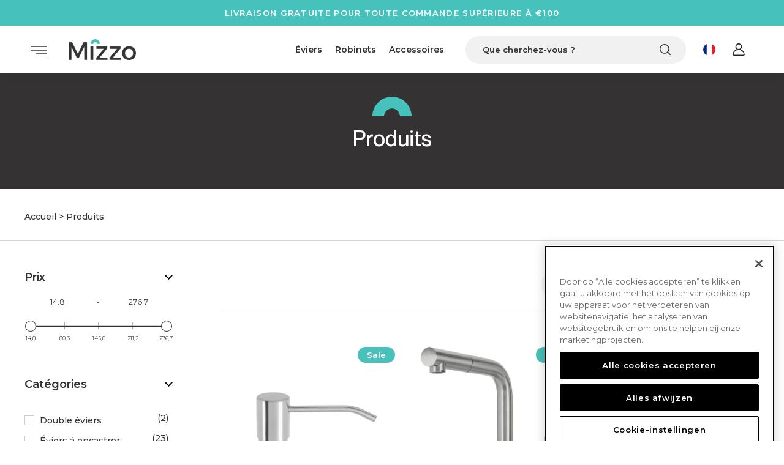

--- FILE ---
content_type: text/css
request_url: https://fr.mizzo.com/cdn/shop/t/61/assets/custom.css?v=152500835354825748571641261735
body_size: -578
content:
.mz-gray-bg{background-color:#fafafb}.mz-orange-text{color:#f56e5c}.mz-orange-bg{background-color:#f56e5c}.price{color:#f56e5c!important;margin-right:1rem}.price-diff{margin-left:1rem}.mz-shipping-text{font-weight:400!important}.btm_fixed_adtocart .price_Sec{color:#f56e5c!important}.white-btn.orange:hover{border:none;--text-opacity: 1;color:#fff;color:rgba(255,255,255,var(--text-opacity));--bg-opacity: 1;background-color:#49c0ba;background-color:rgba(73,192,186,var(--bg-opacity));transition-property:background-color,border-color,color,fill,stroke,opacity,box-shadow,transform;transition-duration:.5s;transition-timing-function:cubic-bezier(.4,0,.2,1)}
/*# sourceMappingURL=/cdn/shop/t/61/assets/custom.css.map?v=152500835354825748571641261735 */


--- FILE ---
content_type: text/javascript
request_url: https://fr.mizzo.com/cdn/shop/t/61/assets/pinch-zoom.umd.js?v=7732030451377733561641222562
body_size: 2638
content:
(function(global,factory){if(typeof define=="function"&&define.amd)define(["exports"],factory);else if(typeof exports!="undefined")factory(exports);else{var mod={exports:{}};factory(mod.exports),global.PinchZoom=mod.exports}})(this,function(exports2){"use strict";Object.defineProperty(exports2,"__esModule",{value:!0}),typeof Object.assign!="function"&&Object.defineProperty(Object,"assign",{value:function(target,varArgs){if(target==null)throw new TypeError("Cannot convert undefined or null to object");for(var to=Object(target),index=1;index<arguments.length;index++){var nextSource=arguments[index];if(nextSource!=null)for(var nextKey in nextSource)Object.prototype.hasOwnProperty.call(nextSource,nextKey)&&(to[nextKey]=nextSource[nextKey])}return to},writable:!0,configurable:!0}),typeof Array.from!="function"&&(Array.from=function(object){return[].slice.call(object)});var buildElement=function(str){var tmp=document.implementation.createHTMLDocument("");return tmp.body.innerHTML=str,Array.from(tmp.body.children)[0]},triggerEvent=function(el,name){var event=document.createEvent("HTMLEvents");event.initEvent(name,!0,!1),el.dispatchEvent(event)},definePinchZoom=function(){var PinchZoom2=function(el,options){this.el=el,this.zoomFactor=1,this.lastScale=1,this.offset={x:0,y:0},this.initialOffset={x:0,y:0},this.options=Object.assign({},this.defaults,options),this.setupMarkup(),this.bindEvents(),this.update(),this.isImageLoaded(this.el)&&(this.updateAspectRatio(),this.setupInitialOffset()),this.enable()},sum=function(a,b){return a+b},isCloseTo=function(value,expected){return value>expected-.01&&value<expected+.01};PinchZoom2.prototype={defaults:{tapZoomFactor:2,zoomOutFactor:1.3,animationDuration:300,maxZoom:4,minZoom:.5,draggableUnzoomed:!0,lockDragAxis:!1,use2d:!0,zoomStartEventName:"pz_zoomstart",zoomUpdateEventName:"pz_zoomupdate",zoomEndEventName:"pz_zoomend",dragStartEventName:"pz_dragstart",dragUpdateEventName:"pz_dragupdate",dragEndEventName:"pz_dragend",doubleTapEventName:"pz_doubletap",verticalPadding:0,horizontalPadding:0},handleDragStart:function(event){triggerEvent(this.el,this.options.dragStartEventName),this.stopAnimation(),this.lastDragPosition=!1,this.hasInteraction=!0,this.handleDrag(event)},handleDrag:function(event){var touch=this.getTouches(event)[0];this.drag(touch,this.lastDragPosition),this.offset=this.sanitizeOffset(this.offset),this.lastDragPosition=touch},handleDragEnd:function(){triggerEvent(this.el,this.options.dragEndEventName),this.end()},handleZoomStart:function(event){triggerEvent(this.el,this.options.zoomStartEventName),this.stopAnimation(),this.lastScale=1,this.nthZoom=0,this.lastZoomCenter=!1,this.hasInteraction=!0},handleZoom:function(event,newScale){var touchCenter=this.getTouchCenter(this.getTouches(event)),scale=newScale/this.lastScale;this.lastScale=newScale,this.nthZoom+=1,this.nthZoom>3&&(this.scale(scale,touchCenter),this.drag(touchCenter,this.lastZoomCenter)),this.lastZoomCenter=touchCenter},handleZoomEnd:function(){triggerEvent(this.el,this.options.zoomEndEventName),this.end()},handleDoubleTap:function(event){var center=this.getTouches(event)[0],zoomFactor=this.zoomFactor>1?1:this.options.tapZoomFactor,startZoomFactor=this.zoomFactor,updateProgress=function(progress){this.scaleTo(startZoomFactor+progress*(zoomFactor-startZoomFactor),center)}.bind(this);this.hasInteraction||(this.isDoubleTap=!0,startZoomFactor>zoomFactor&&(center=this.getCurrentZoomCenter()),this.animate(this.options.animationDuration,updateProgress,this.swing),triggerEvent(this.el,this.options.doubleTapEventName))},computeInitialOffset:function(){this.initialOffset={x:Math.abs(this.el.offsetWidth*this.getInitialZoomFactor()-this.container.offsetWidth)/2,y:-Math.abs(this.el.offsetHeight*this.getInitialZoomFactor()-this.container.offsetHeight)/2}},isImageLoaded:function(el){return el.nodeName==="IMG"?el.complete&&el.naturalHeight!==0:Array.from(el.querySelectorAll("img")).every(this.isImageLoaded)},setupInitialOffset:function(){this._initialOffsetSetup||(this._initialOffsetSetup=!0,this.computeInitialOffset(),this.offset.x=this.initialOffset.x,this.offset.y=this.initialOffset.y)},sanitizeOffset:function(offset){var elWidth=this.el.offsetWidth*this.getInitialZoomFactor()*this.zoomFactor,elHeight=this.el.offsetHeight*this.getInitialZoomFactor()*this.zoomFactor,maxX=elWidth-this.getContainerX()+this.options.horizontalPadding,maxY=elHeight-this.getContainerY()+this.options.verticalPadding,maxOffsetX=Math.max(maxX,0),maxOffsetY=Math.max(maxY,0),minOffsetX=Math.min(maxX,0)-this.options.horizontalPadding,minOffsetY=Math.min(maxY,0)-this.options.verticalPadding;return{x:Math.min(Math.max(offset.x,minOffsetX),maxOffsetX),y:Math.min(Math.max(offset.y,minOffsetY),maxOffsetY)}},scaleTo:function(zoomFactor,center){this.scale(zoomFactor/this.zoomFactor,center)},scale:function(_scale,center){_scale=this.scaleZoomFactor(_scale),this.addOffset({x:(_scale-1)*(center.x+this.offset.x),y:(_scale-1)*(center.y+this.offset.y)}),triggerEvent(this.el,this.options.zoomUpdateEventName)},scaleZoomFactor:function(scale){var originalZoomFactor=this.zoomFactor;return this.zoomFactor*=scale,this.zoomFactor=Math.min(this.options.maxZoom,Math.max(this.zoomFactor,this.options.minZoom)),this.zoomFactor/originalZoomFactor},canDrag:function(){return this.options.draggableUnzoomed||!isCloseTo(this.zoomFactor,1)},drag:function(center,lastCenter){lastCenter&&(this.options.lockDragAxis?Math.abs(center.x-lastCenter.x)>Math.abs(center.y-lastCenter.y)?this.addOffset({x:-(center.x-lastCenter.x),y:0}):this.addOffset({y:-(center.y-lastCenter.y),x:0}):this.addOffset({y:-(center.y-lastCenter.y),x:-(center.x-lastCenter.x)}),triggerEvent(this.el,this.options.dragUpdateEventName))},getTouchCenter:function(touches){return this.getVectorAvg(touches)},getVectorAvg:function(vectors){return{x:vectors.map(function(v){return v.x}).reduce(sum)/vectors.length,y:vectors.map(function(v){return v.y}).reduce(sum)/vectors.length}},addOffset:function(offset){this.offset={x:this.offset.x+offset.x,y:this.offset.y+offset.y}},sanitize:function(){this.zoomFactor<this.options.zoomOutFactor?this.zoomOutAnimation():this.isInsaneOffset(this.offset)&&this.sanitizeOffsetAnimation()},isInsaneOffset:function(offset){var sanitizedOffset=this.sanitizeOffset(offset);return sanitizedOffset.x!==offset.x||sanitizedOffset.y!==offset.y},sanitizeOffsetAnimation:function(){var targetOffset=this.sanitizeOffset(this.offset),startOffset={x:this.offset.x,y:this.offset.y},updateProgress=function(progress){this.offset.x=startOffset.x+progress*(targetOffset.x-startOffset.x),this.offset.y=startOffset.y+progress*(targetOffset.y-startOffset.y),this.update()}.bind(this);this.animate(this.options.animationDuration,updateProgress,this.swing)},zoomOutAnimation:function(){if(this.zoomFactor!==1){var startZoomFactor=this.zoomFactor,zoomFactor=1,center=this.getCurrentZoomCenter(),updateProgress=function(progress){this.scaleTo(startZoomFactor+progress*(zoomFactor-startZoomFactor),center)}.bind(this);this.animate(this.options.animationDuration,updateProgress,this.swing)}},updateAspectRatio:function(){this.setContainerY(this.container.parentElement.offsetHeight)},getInitialZoomFactor:function(){var xZoomFactor=this.container.offsetWidth/this.el.offsetWidth,yZoomFactor=this.container.offsetHeight/this.el.offsetHeight;return Math.max(xZoomFactor,yZoomFactor)},getAspectRatio:function(){return this.el.offsetWidth/this.el.offsetHeight},getCurrentZoomCenter:function(){var offsetLeft=this.offset.x-this.initialOffset.x,centerX=-1*this.offset.x-offsetLeft/(1/this.zoomFactor-1),offsetTop=this.offset.y-this.initialOffset.y,centerY=-1*this.offset.y-offsetTop/(1/this.zoomFactor-1);return{x:centerX,y:centerY}},getTouches:function(event){var rect=this.container.getBoundingClientRect(),scrollTop=document.documentElement.scrollTop||document.body.scrollTop,scrollLeft=document.documentElement.scrollLeft||document.body.scrollLeft,posTop=rect.top+scrollTop,posLeft=rect.left+scrollLeft;return Array.prototype.slice.call(event.touches).map(function(touch){return{x:touch.pageX-posLeft,y:touch.pageY-posTop}})},animate:function(duration,framefn,timefn,callback){var startTime=new Date().getTime(),renderFrame=function(){if(this.inAnimation){var frameTime=new Date().getTime()-startTime,progress=frameTime/duration;frameTime>=duration?(framefn(1),callback&&callback(),this.update(),this.stopAnimation(),this.update()):(timefn&&(progress=timefn(progress)),framefn(progress),this.update(),requestAnimationFrame(renderFrame))}}.bind(this);this.inAnimation=!0,requestAnimationFrame(renderFrame)},stopAnimation:function(){this.inAnimation=!1},swing:function(p){return-Math.cos(p*Math.PI)/2+.5},getContainerX:function(){return this.container.offsetWidth},getContainerY:function(){return this.container.offsetHeight},setContainerY:function(y){return this.container.style.height=y+"px"},setupMarkup:function(){this.container=buildElement('<div class="pinch-zoom-container"></div>'),this.el.parentNode.insertBefore(this.container,this.el),this.container.appendChild(this.el),this.container.style.overflow="hidden",this.container.style.position="relative",this.el.style.webkitTransformOrigin="0% 0%",this.el.style.mozTransformOrigin="0% 0%",this.el.style.msTransformOrigin="0% 0%",this.el.style.oTransformOrigin="0% 0%",this.el.style.transformOrigin="0% 0%",this.el.style.position="absolute"},end:function(){this.hasInteraction=!1,this.sanitize(),this.update()},bindEvents:function(){var self=this;detectGestures(this.container,this),window.addEventListener("resize",this.update.bind(this)),Array.from(this.el.querySelectorAll("img")).forEach(function(imgEl){imgEl.addEventListener("load",self.update.bind(self))}),this.el.nodeName==="IMG"&&this.el.addEventListener("load",this.update.bind(this))},update:function(event){this.updatePlaned||(this.updatePlaned=!0,window.setTimeout(function(){this.updatePlaned=!1,this.updateAspectRatio(),event&&event.type==="resize"&&this.computeInitialOffset(),event&&event.type==="load"&&this.setupInitialOffset();var zoomFactor=this.getInitialZoomFactor()*this.zoomFactor,offsetX=-this.offset.x/zoomFactor,offsetY=-this.offset.y/zoomFactor,transform3d="scale3d("+zoomFactor+", "+zoomFactor+",1) translate3d("+offsetX+"px,"+offsetY+"px,0px)",transform2d="scale("+zoomFactor+", "+zoomFactor+") translate("+offsetX+"px,"+offsetY+"px)",removeClone=function(){this.clone&&(this.clone.parentNode.removeChild(this.clone),delete this.clone)}.bind(this);!this.options.use2d||this.hasInteraction||this.inAnimation?(this.is3d=!0,removeClone(),this.el.style.webkitTransform=transform3d,this.el.style.mozTransform=transform2d,this.el.style.msTransform=transform2d,this.el.style.oTransform=transform2d,this.el.style.transform=transform3d):(this.is3d&&(this.clone=this.el.cloneNode(!0),this.clone.style.pointerEvents="none",this.container.appendChild(this.clone),window.setTimeout(removeClone,200)),this.el.style.webkitTransform=transform2d,this.el.style.mozTransform=transform2d,this.el.style.msTransform=transform2d,this.el.style.oTransform=transform2d,this.el.style.transform=transform2d,this.is3d=!1)}.bind(this),0))},enable:function(){this.enabled=!0},disable:function(){this.enabled=!1}};var detectGestures=function(el,target){var interaction=null,fingers=0,lastTouchStart=null,startTouches=null,setInteraction=function(newInteraction,event){if(interaction!==newInteraction){if(interaction&&!newInteraction)switch(interaction){case"zoom":target.handleZoomEnd(event);break;case"drag":target.handleDragEnd(event);break}switch(newInteraction){case"zoom":target.handleZoomStart(event);break;case"drag":target.handleDragStart(event);break}}interaction=newInteraction},updateInteraction=function(event){fingers===2?setInteraction("zoom"):fingers===1&&target.canDrag()?setInteraction("drag",event):setInteraction(null,event)},targetTouches=function(touches){return Array.from(touches).map(function(touch){return{x:touch.pageX,y:touch.pageY}})},getDistance=function(a,b){var x,y;return x=a.x-b.x,y=a.y-b.y,Math.sqrt(x*x+y*y)},calculateScale=function(startTouches2,endTouches){var startDistance=getDistance(startTouches2[0],startTouches2[1]),endDistance=getDistance(endTouches[0],endTouches[1]);return endDistance/startDistance},cancelEvent=function(event){event.stopPropagation(),event.preventDefault()},detectDoubleTap=function(event){var time=new Date().getTime();if(fingers>1&&(lastTouchStart=null),time-lastTouchStart<300)switch(cancelEvent(event),target.handleDoubleTap(event),interaction){case"zoom":target.handleZoomEnd(event);break;case"drag":target.handleDragEnd(event);break}else target.isDoubleTap=!1;fingers===1&&(lastTouchStart=time)},firstMove=!0;el.addEventListener("touchstart",function(event){target.enabled&&(firstMove=!0,fingers=event.touches.length,detectDoubleTap(event))}),el.addEventListener("touchmove",function(event){if(target.enabled&&!target.isDoubleTap){if(firstMove)updateInteraction(event),interaction&&cancelEvent(event),startTouches=targetTouches(event.touches);else{switch(interaction){case"zoom":target.handleZoom(event,calculateScale(startTouches,targetTouches(event.touches)));break;case"drag":target.handleDrag(event);break}interaction&&(cancelEvent(event),target.update())}firstMove=!1}}),el.addEventListener("touchend",function(event){target.enabled&&(fingers=event.touches.length,updateInteraction(event))})};return PinchZoom2},PinchZoom=definePinchZoom();exports2.default=PinchZoom});
//# sourceMappingURL=/cdn/shop/t/61/assets/pinch-zoom.umd.js.map?v=7732030451377733561641222562


--- FILE ---
content_type: text/json
request_url: https://svc-2-usf.hotyon.com/search?q=&apiKey=606930aa-8502-47c5-9dd3-0a9c320b1dfd&locale=fr&getProductDescription=0&collection=&skip=0&take=28
body_size: 98745
content:
{"data":{"query":"","totalCollections":0,"collections":null,"totalPages":0,"pages":null,"suggestions":null,"total":89,"items":[{"id":6913498382532,"productType":"Soap & Lotion Dispensers","title":"Mizzo Mato pompe à savon - inox","description":null,"collections":[277488926916,277720465604,278109978820,278110699716,278111486148,278111813828,278112043204,278114336964,278506438852,278506471620,278506504388,278506537156],"tags":["1","Design","Look_Design","Soap Dispenser","accessories","de","fr","nl","soap","uk"],"urlName":"soap-dispenser-mizzo-mato-stainless-steel","vendor":"mizzo-nl","date":"2021-10-06T16:39:43.0000000Z","variants":[{"id":40742567379140,"sku":"10107d","barcode":"8718781273750","available":1431,"price":29,"weight":206,"compareAtPrice":31.95,"imageIndex":-1,"options":[],"metafields":null,"flags":0}],"selectedVariantId":null,"images":[{"url":"//cdn.shopify.com/s/files/1/0593/0608/2500/products/10107.jpg?v=1633687514","alt":null,"width":2000,"height":1332},{"url":"//cdn.shopify.com/s/files/1/0593/0608/2500/products/10107_1.jpg?v=1635944220","alt":"Soap dispenser Mizzo Mato stainless steel","width":492,"height":1200},{"url":"//cdn.shopify.com/s/files/1/0593/0608/2500/products/10107_1_1_7aad0dd0795fe859900cd289cf29be40_1_f0e46a04-e875-4755-9ed8-703dc48a7750.png?v=1633687522","alt":null,"width":500,"height":500},{"url":"//cdn.shopify.com/s/files/1/0593/0608/2500/products/Mizzo_Logo-10_4efd496c-f570-49b7-9866-1dabefe402d1.jpg?v=1634823220","alt":null,"width":4134,"height":4134}],"metafields":[{"key":"title_tag","value":"Buy the Mizzo Mato soap dispenser?","multiple":false,"valueType":"Text","namespace":"global"},{"key":"description_tag","value":"Free shipping >70 pounds | 30 day return warranty | Fast delivery | Trusted shops guarantee |  Free return | Top quality brands ","multiple":false,"valueType":"Text","namespace":"global"},{"key":"external_url_nl","value":"https://partner.bol.com/click/click?p=2&t=url&s=1224790&f=TXL&url=https%3A%2F%2Fwww.bol.com%2Fnl%2Fnl%2Fp%2Fmizzo-zeepdispenser-300ml-zeeppompje-inbouw-keukenblad-gebogen-mond-rvs%2F9200000054745164%2F&name=Mizzo%20Zeepdispenser%20300ML%20-%20Zeeppompje%20-%20Inbou...&subid=Zeepdispenser","multiple":false,"valueType":"Url","namespace":"global"},{"key":"external_url_de","value":"https://www.amazon.de/dp/B01C5TA346?&linkCode=ll1&tag=mizzo-21&linkId=f699baeeb522d02d6d7bae673e2c0d28&language=de_DE&ref_=as_li_ss_tl","multiple":false,"valueType":"Url","namespace":"global"},{"key":"external_url_fr","value":"https://amzn.to/3htHkXC","multiple":false,"valueType":"Url","namespace":"global"},{"key":"external_url_en","value":"https://amzn.to/3HBxoWy","multiple":false,"valueType":"Url","namespace":"global"},{"key":"product_plugin","value":"{&quot;product&quot;:{&quot;id&quot;:13448766,&quot;platform_product_id&quot;:&quot;6913498382532&quot;,&quot;name&quot;:&quot;Soap dispenser Mizzo Mato stainless steel&quot;,&quot;average_stars&quot;:0,&quot;review_number&quot;:0,&quot;review_number_local&quot;:0,&quot;review_number_foreign&quot;:0,&quot;star_distribution&quot;:{&quot;5&quot;:0,&quot;4&quot;:0,&quot;3&quot;:0,&quot;2&quot;:0,&quot;1&quot;:0},&quot;average_rating&quot;:0,&quot;rating_number&quot;:0,&quot;rating_star_distribution&quot;:{&quot;5&quot;:0,&quot;4&quot;:0,&quot;3&quot;:0,&quot;2&quot;:0,&quot;1&quot;:0},&quot;review_ugc&quot;:[],&quot;custom_fields&quot;:[],&quot;display_rating_stats&quot;:false,&quot;verified_number&quot;:0,&quot;variants&quot;:[]},&quot;reviews&quot;:{&quot;recent&quot;:[],&quot;content&quot;:[],&quot;smart&quot;:[],&quot;lowest_rated&quot;:[],&quot;highest_rated&quot;:[]},&quot;foreign_reviews&quot;:[],&quot;review_page_count&quot;:0,&quot;foreign_review_page_count&quot;:0,&quot;widget_type&quot;:&quot;Product&quot;,&quot;review_form_data&quot;:{&quot;shop_id&quot;:81494,&quot;shop_name&quot;:&quot;Mizzo&quot;,&quot;reviewer&quot;:{&quot;name&quot;:null,&quot;email&quot;:null},&quot;products&quot;:[{&quot;id&quot;:13448766,&quot;name&quot;:&quot;Soap dispenser Mizzo Mato stainless steel&quot;,&quot;product_image_url&quot;:&quot;https:\\/\\/cdn.shopify.com\\/s\\/files\\/1\\/0593\\/0608\\/2500\\/products\\/10107.jpg?v=1633687522&quot;,&quot;custom_fields&quot;:{},&quot;review&quot;:null,&quot;review_request_id&quot;:null,&quot;review_request_token&quot;:null}]},&quot;questions&quot;:[]}","multiple":false,"valueType":"Text","namespace":"opinew_metafields"},{"key":"stars_product","value":"<div class=\"opinew-stars-plugin-link   opinew-product-page-stars-disable\" onclick=\"window.location.href = '#opinew-plugin'\" style=\"text-decoration: none;\">\n  <span class=\"opinew-star-plugin-inside\">\n      <i class=\"stars-color opw-noci opw-noci-star-empty  \" aria-hidden=\"true\"></i>\n      <i class=\"stars-color opw-noci opw-noci-star-empty  \" aria-hidden=\"true\"></i>\n      <i class=\"stars-color opw-noci opw-noci-star-empty  \" aria-hidden=\"true\"></i>\n      <i class=\"stars-color opw-noci opw-noci-star-empty  \" aria-hidden=\"true\"></i>\n      <i class=\"stars-color opw-noci opw-noci-star-empty  \" aria-hidden=\"true\"></i>\n  </span>\n    <span class=\"opinew-no-reviews-stars-plugin\" onMouseOver=\"this.style.color='#c45500'\" onMouseOut=\"this.style.color='inherit'\"><b>\n        \n        \n    </b></span>\n</div>","multiple":false,"valueType":"Text","namespace":"opinew_metafields"},{"key":"stars_lists","value":"<div class=\"opinew-stars-plugin-link   opinew-list-stars-disable\" onclick=\"window.location.href = '/products/soap-dispenser-mizzo-mato-stainless-steel'\" style=\"text-decoration: none;\">\n  <span class=\"opinew-star-plugin-inside\">\n      <i class=\"stars-color opw-noci opw-noci-star-empty  \" aria-hidden=\"true\"></i>\n      <i class=\"stars-color opw-noci opw-noci-star-empty  \" aria-hidden=\"true\"></i>\n      <i class=\"stars-color opw-noci opw-noci-star-empty  \" aria-hidden=\"true\"></i>\n      <i class=\"stars-color opw-noci opw-noci-star-empty  \" aria-hidden=\"true\"></i>\n      <i class=\"stars-color opw-noci opw-noci-star-empty  \" aria-hidden=\"true\"></i>\n  </span>\n    <span class=\"opinew-no-reviews-stars-plugin\" onMouseOver=\"this.style.color='#c45500'\" onMouseOut=\"this.style.color='inherit'\"><b>\n        \n        \n    </b></span>\n</div>","multiple":false,"valueType":"Text","namespace":"opinew_metafields"},{"key":"reviews_average","value":"0.0","multiple":false,"valueType":"Text","namespace":"opinew_metafields"},{"key":"reviews_count","value":"0","multiple":false,"valueType":"Text","namespace":"opinew_metafields"}],"options":[],"review":0,"reviewCount":0,"extra":null},{"id":6913499300036,"productType":"Faucets","title":"Mizzo Avori mitigeur à bec extractible - inox","description":null,"collections":[277487845572,277487911108,277487976644,277488697540,278109946052,278110470340,278110601412,278111289540,278111715524,278111748292,278111846596,278111977668,278112141508,278112207044,278114107588,278114238660,278120825028,278506438852,278506471620,278506504388,278506537156,278528819396,278529310916],"tags":["1","Colour_Stainless steel","Design","Designer","Height in MM_200-300","Kitchen Taps","Look_Design","Number of Holes_1","Pullout","Pullout Taps_Pull out","Taps","Version_Single Lever","armaturenuren","de","fr","kranen","nl","robinets","uk"],"urlName":"mizzo-avori-kitchen-tap-brushed-steel","vendor":"mizzo-nl","date":"2021-10-06T16:40:19.0000000Z","variants":[{"id":40742569836740,"sku":"10089","barcode":"8718781275938","available":847,"price":159,"weight":2679,"compareAtPrice":199,"imageIndex":-1,"options":[],"metafields":null,"flags":0}],"selectedVariantId":null,"images":[{"url":"//cdn.shopify.com/s/files/1/0593/0608/2500/products/10089.jpg?v=1633682694","alt":"Mizzo Avori kitchen tap brushed steel","width":2000,"height":2536},{"url":"//cdn.shopify.com/s/files/1/0593/0608/2500/products/Avori10089-042.jpg?v=1635941099","alt":null,"width":2263,"height":2947},{"url":"//cdn.shopify.com/s/files/1/0593/0608/2500/products/Avori10089-040.jpg?v=1635941102","alt":null,"width":2174,"height":2677},{"url":"//cdn.shopify.com/s/files/1/0593/0608/2500/products/B01IBEUB0U_PT01_jpg_02aff257-b175-4514-a773-9d96982aafcd.jpg?v=1635518778","alt":null,"width":2000,"height":2000},{"url":"//cdn.shopify.com/s/files/1/0593/0608/2500/products/B01IBEUB0U_PT02_jpg.jpg?v=1635518827","alt":null,"width":2000,"height":2000},{"url":"//cdn.shopify.com/s/files/1/0593/0608/2500/products/B01IBEUB0U_PT03_jpg.jpg?v=1635518827","alt":null,"width":2000,"height":2000},{"url":"//cdn.shopify.com/s/files/1/0593/0608/2500/products/B01IBEUB0U_PT04_jpg.jpg?v=1635518828","alt":null,"width":2000,"height":2000},{"url":"//cdn.shopify.com/s/files/1/0593/0608/2500/products/B01IBEUB0U_PT05_jpg.jpg?v=1635518827","alt":null,"width":2000,"height":2000},{"url":"//cdn.shopify.com/s/files/1/0593/0608/2500/products/B01IBEUB0U_PT06_jpg.jpg?v=1635518828","alt":null,"width":2000,"height":2000},{"url":"//cdn.shopify.com/s/files/1/0593/0608/2500/products/B01IBEUB0U_PT08_jpg.jpg?v=1635519451","alt":null,"width":2000,"height":2000},{"url":"//cdn.shopify.com/s/files/1/0593/0608/2500/products/Mizzo_Logo-10_71d86313-ed0d-40c2-8402-72b8074f8659.jpg?v=1634910827","alt":"Mizzo logo","width":4134,"height":4134},{"url":"//cdn.shopify.com/s/files/1/0593/0608/2500/products/B01IBEUB0U_PT07_jpg_015a2fe6-f3bc-4e67-acf3-7e85f8940f3b.jpg?v=1635518827","alt":null,"width":2000,"height":2000}],"metafields":[{"key":"title_tag","value":"Buy Mizzo Avori kitchen tap brushed steel - Mizzo.com","multiple":false,"valueType":"Text","namespace":"global"},{"key":"description_tag","value":"Our Mizzo Avori kitchen tap in brushed steel is a great choice for those who want a contemporary upgrade. Available with warranty and quick delivery. ","multiple":false,"valueType":"Text","namespace":"global"},{"key":"faq_tab","value":"<p>Lorem ipsum dolor sit amet, consectetur adipiscing elit. Nulla lacus nulla, suscipit id suscipit ut, condimentum sed magna. Curabitur blandit leo nec sollicitudin venenatis. Integer at magna feugiat, semper massa sit amet, ullamcorper libero. Cras at augue sed massa elementum fringilla. Quisque sollicitudin suscipit pharetra. Aliquam non lacus vitae quam mollis facilisis. Nulla tincidunt imperdiet varius. Donec rhoncus justo sit amet leo luctus fermentum. Donec id lobortis dolor. Vestibulum dapibus tincidunt odio, maximus rutrum libero luctus quis. Etiam mollis, velit nec sagittis suscipit, ante erat fringilla ex, id interdum massa nulla id libero. Sed non tortor eros. Proin suscipit elit ac dolor tempor lobortis. Aliquam pulvinar magna eget orci malesuada posuere.</p>","multiple":false,"valueType":"MultiLineText","namespace":"mizzo"},{"key":"shipping_and_warranty","value":"<p>Lorem ipsum 2 dolor sit amet, consectetur adipiscing elit. Nulla lacus nulla, suscipit id suscipit ut, condimentum sed magna. Curabitur blandit leo nec sollicitudin venenatis. Integer at magna feugiat, semper massa sit amet, ullamcorper libero. Cras at augue sed massa elementum fringilla. Quisque sollicitudin suscipit pharetra. Aliquam non lacus vitae quam mollis facilisis. Nulla tincidunt imperdiet varius. Donec rhoncus justo sit amet leo luctus fermentum. Donec id lobortis dolor. Vestibulum dapibus tincidunt odio, maximus rutrum libero luctus quis. Etiam mollis, velit nec sagittis suscipit, ante erat fringilla ex, id interdum massa nulla id libero. Sed non tortor eros. Proin suscipit elit ac dolor tempor lobortis. Aliquam pulvinar magna eget orci malesuada posuere.</p>","multiple":false,"valueType":"MultiLineText","namespace":"mizzo"},{"key":"external_url_nl","value":"https://partner.bol.com/click/click?p=2&t=url&s=1224790&f=TXL&url=https%3A%2F%2Fwww.bol.com%2Fnl%2Fnl%2Fp%2Fmizzo-avori-mengkraan-keukenkraan-uittrekbare-uitloop-rvs%2F9200000060684950%2F&name=Mizzo%20Avori%20Mengkraan%20-%20Keukenkraan%20-%20Uittrekb...&subid=Keukenkraan","multiple":false,"valueType":"Url","namespace":"global"},{"key":"external_url_de","value":"https://www.amazon.de/dp/B01IBEUB0U?maas=maas_adg_C6EFB0426E6B52F228F85968BE50F0C3_afap_abs&ref_=aa_maas&tag=maas","multiple":false,"valueType":"Url","namespace":"global"},{"key":"external_url_fr","value":"https://www.amazon.fr/dp/B01IBEUB0U?maas=maas_adg_16F100D1D6F82E57EF355EB62A328111_afap_abs&ref_=aa_maas&tag=maas","multiple":false,"valueType":"Url","namespace":"global"},{"key":"external_url_en","value":"https://www.amazon.co.uk/dp/B01IBEUB0U?maas=maas_adg_F2518CD6E34F5BC9E04A0761FAC00555_afap_abs&ref_=aa_maas&tag=maas","multiple":false,"valueType":"Url","namespace":"global"},{"key":"product_plugin","value":"{&quot;product&quot;:{&quot;id&quot;:13448808,&quot;platform_product_id&quot;:&quot;6913499300036&quot;,&quot;name&quot;:&quot;Mizzo Avori kitchen tap brushed steel&quot;,&quot;average_stars&quot;:0,&quot;review_number&quot;:0,&quot;review_number_local&quot;:0,&quot;review_number_foreign&quot;:0,&quot;star_distribution&quot;:{&quot;5&quot;:0,&quot;4&quot;:0,&quot;3&quot;:0,&quot;2&quot;:0,&quot;1&quot;:0},&quot;average_rating&quot;:0,&quot;rating_number&quot;:0,&quot;rating_star_distribution&quot;:{&quot;5&quot;:0,&quot;4&quot;:0,&quot;3&quot;:0,&quot;2&quot;:0,&quot;1&quot;:0},&quot;review_ugc&quot;:[],&quot;custom_fields&quot;:[],&quot;display_rating_stats&quot;:false,&quot;verified_number&quot;:0,&quot;variants&quot;:[]},&quot;reviews&quot;:{&quot;recent&quot;:[],&quot;content&quot;:[],&quot;smart&quot;:[],&quot;lowest_rated&quot;:[],&quot;highest_rated&quot;:[]},&quot;foreign_reviews&quot;:[],&quot;review_page_count&quot;:0,&quot;foreign_review_page_count&quot;:0,&quot;widget_type&quot;:&quot;Product&quot;,&quot;review_form_data&quot;:{&quot;shop_id&quot;:81494,&quot;shop_name&quot;:&quot;Mizzo&quot;,&quot;reviewer&quot;:{&quot;name&quot;:null,&quot;email&quot;:null},&quot;products&quot;:[{&quot;id&quot;:13448808,&quot;name&quot;:&quot;Mizzo Avori kitchen tap brushed steel&quot;,&quot;product_image_url&quot;:&quot;https:\\/\\/cdn.shopify.com\\/s\\/files\\/1\\/0593\\/0608\\/2500\\/products\\/10089.jpg?v=1635519433&quot;,&quot;custom_fields&quot;:{},&quot;review&quot;:null,&quot;review_request_id&quot;:null,&quot;review_request_token&quot;:null}]},&quot;questions&quot;:[]}","multiple":false,"valueType":"Text","namespace":"opinew_metafields"},{"key":"stars_product","value":"<div class=\"opinew-stars-plugin-link   opinew-product-page-stars-disable\" onclick=\"window.location.href = '#opinew-plugin'\" style=\"text-decoration: none;\">\n  <span class=\"opinew-star-plugin-inside\">\n      <i class=\"stars-color opw-noci opw-noci-star-empty  \" aria-hidden=\"true\"></i>\n      <i class=\"stars-color opw-noci opw-noci-star-empty  \" aria-hidden=\"true\"></i>\n      <i class=\"stars-color opw-noci opw-noci-star-empty  \" aria-hidden=\"true\"></i>\n      <i class=\"stars-color opw-noci opw-noci-star-empty  \" aria-hidden=\"true\"></i>\n      <i class=\"stars-color opw-noci opw-noci-star-empty  \" aria-hidden=\"true\"></i>\n  </span>\n    <span class=\"opinew-no-reviews-stars-plugin\" onMouseOver=\"this.style.color='#c45500'\" onMouseOut=\"this.style.color='inherit'\"><b>\n        \n        \n    </b></span>\n</div>","multiple":false,"valueType":"Text","namespace":"opinew_metafields"},{"key":"stars_lists","value":"<div class=\"opinew-stars-plugin-link   opinew-list-stars-disable\" onclick=\"window.location.href = '/products/mizzo-avori-kitchen-tap-brushed-steel'\" style=\"text-decoration: none;\">\n  <span class=\"opinew-star-plugin-inside\">\n      <i class=\"stars-color opw-noci opw-noci-star-empty  \" aria-hidden=\"true\"></i>\n      <i class=\"stars-color opw-noci opw-noci-star-empty  \" aria-hidden=\"true\"></i>\n      <i class=\"stars-color opw-noci opw-noci-star-empty  \" aria-hidden=\"true\"></i>\n      <i class=\"stars-color opw-noci opw-noci-star-empty  \" aria-hidden=\"true\"></i>\n      <i class=\"stars-color opw-noci opw-noci-star-empty  \" aria-hidden=\"true\"></i>\n  </span>\n    <span class=\"opinew-no-reviews-stars-plugin\" onMouseOver=\"this.style.color='#c45500'\" onMouseOut=\"this.style.color='inherit'\"><b>\n        \n        \n    </b></span>\n</div>","multiple":false,"valueType":"Text","namespace":"opinew_metafields"},{"key":"reviews_average","value":"0.0","multiple":false,"valueType":"Text","namespace":"opinew_metafields"},{"key":"reviews_count","value":"0","multiple":false,"valueType":"Text","namespace":"opinew_metafields"}],"options":[],"review":0,"reviewCount":0,"extra":null},{"id":6913501135044,"productType":"Kitchen & Utility Sinks","title":"Mizzo quadro 50-40 évier affleurant/sous-plan","description":null,"collections":[277479522500,277482275012,277485977796,277486403780,277487026372,277529854148,277533589700,277716107460,278109323460,278110077124,278110240964,278110306500,278110404804,278111125700,278111551684,278111584452,278111617220,278111649988,278111944900,278113026244,278113550532,278113747140,278113878212],"tags":["1","Cabinet Size_60cm","Flush Mount Sinks","Installation_Flushmount","Installation_Undermount","Kitchen Sinks","Length in CM_41-45","Material_Stainless steel","Number of Bowls_1","Square Sinks","Stainless","Stainless steel sinks","Undermount","Undermount sinks","Width in CM_51-60","color_stainless","de","fr","length_41-45cm","nl","spoelbakken","spülen","uk","width_51-60cm","éviers"],"urlName":"mizzo-quadro-kitchen-sink-5040","vendor":"mizzo-nl","date":"2021-10-06T16:40:58.0000000Z","variants":[{"id":40742573146308,"sku":"ms5040","barcode":"8718781270650","available":519,"price":169,"weight":8375,"compareAtPrice":229,"imageIndex":-1,"options":[],"metafields":null,"flags":0}],"selectedVariantId":null,"images":[{"url":"//cdn.shopify.com/s/files/1/0593/0608/2500/products/MS5040.jpg?v=1633685847","alt":"Mizzo quadro kitchen sink 1.2 5040 Flushmount / Undermount","width":2000,"height":1655},{"url":"//cdn.shopify.com/s/files/1/0593/0608/2500/products/MS5040_2a7172df-f11a-4673-832b-750d1b084ff8.jpg?v=1636017274","alt":"hidden","width":2000,"height":1655},{"url":"//cdn.shopify.com/s/files/1/0593/0608/2500/products/2016-05-16_0956_8f104055f786e601461bc1b96c1766a1.png?v=1633538465","alt":"Mizzo quadro kitchen sink 1.2 5040 Flushmount / Undermount","width":470,"height":427},{"url":"//cdn.shopify.com/s/files/1/0593/0608/2500/products/Mizzo_Logo-10_927c293e-ef96-4fe2-89bf-d183edea255d.jpg?v=1634910954","alt":"Mizzo logo","width":4134,"height":4134},{"url":"//cdn.shopify.com/s/files/1/0593/0608/2500/products/plugenoverloop_aa419d9e-db0b-4006-8dd3-e3344031f543.jpg?v=1637570918","alt":null,"width":3461,"height":2924}],"metafields":[{"key":"description_tag","value":"Free shipping >70 pounds | 30 day return warranty | Fast delivery |  Free return | Top quality ","multiple":false,"valueType":"Text","namespace":"global"},{"key":"reviews","value":"<link href=\"//cdn1.stamped.io/files/widget.min.css\" rel=\"stylesheet\" type=\"text/css\"  media=\"all\" /><div class=\"stamped-container\" data-count=\"13\" data-widget-style=\"standard\" data-widget-language=\"\"  data-version=\"2\">      <div class=\"stamped-header-title\"> Customer Reviews </div>      <div class=\"stamped-header\">          <meta itemprop='bestRating' content='5' /><meta itemprop='worstRating' content='1' /><meta itemprop='ratingValue' content='4.8' /> <meta itemprop='reviewCount' content='13' />          <div class=\"stamped-summary\" data-count=\"13\">              <div style=\"width:200px;float:left;\" class=\"summary-overview\">                  <span class=\"stamped-summary-caption stamped-summary-caption-1\">                      <span class=\"stamped-summary-text-1\" data-count=\"13\" data-rating=\"4.8\"><strong>4.8</strong></span>                    </span>                  <span class=\"stamped-starrating stamped-summary-starrating\" aria-hidden=\"true\"> <i class=\"stamped-fa stamped-fa-star\" aria-hidden=\"true\"></i><i class=\"stamped-fa stamped-fa-star\" aria-hidden=\"true\"></i><i class=\"stamped-fa stamped-fa-star\" aria-hidden=\"true\"></i><i class=\"stamped-fa stamped-fa-star\" aria-hidden=\"true\"></i><i class=\"stamped-fa stamped-fa-star\" aria-hidden=\"true\"></i> </span>                  <span class=\"stamped-summary-caption stamped-summary-caption-2\">                      <span class=\"stamped-summary-text\" data-count=\"13\" data-rating=\"4.8\">Based on 13 Reviews</span>                  </span>              </div>              <div class=\"stamped-summary-ratings\" data-count=\"13\" style=\"\">                  <div class=\"summary-rating\" data-count=\"11\">                      <div class=\"summary-rating-title\">5 ?</div>                      <div class=\"summary-rating-bar\" data-rating=\"5\">                          <div class=\"summary-rating-bar-content\" style=\"width:85%;\" data-rating=\"85\">85%&nbsp;</div>                      </div>                      <div class=\"summary-rating-count\">11</div>                  </div>                  <div class=\"summary-rating\" data-count=\"2\">                      <div class=\"summary-rating-title\">4 ?</div>                      <div class=\"summary-rating-bar\" data-rating=\"4\">                          <div class=\"summary-rating-bar-content\" style=\"width:15%;\" data-rating=\"15\">15%&nbsp;</div>                      </div>                      <div class=\"summary-rating-count\">2</div>                  </div>                  <div class=\"summary-rating\" data-count=\"0\">                      <div class=\"summary-rating-title\">3 ?</div>                      <div class=\"summary-rating-bar\" data-rating=\"3\">                          <div class=\"summary-rating-bar-content\" style=\"width:0%;\" data-rating=\"0\">0%&nbsp;</div>                      </div>                      <div class=\"summary-rating-count\">0</div>                  </div>                  <div class=\"summary-rating\" data-count=\"0\">                      <div class=\"summary-rating-title\">2 ?</div>                      <div class=\"summary-rating-bar\" data-rating=\"2\">                          <div class=\"summary-rating-bar-content\" style=\"width:0%;\" data-rating=\"0\">0%&nbsp;</div>                      </div>                      <div class=\"summary-rating-count\">0</div>                  </div>                  <div class=\"summary-rating\" data-count=\"0\">                      <div class=\"summary-rating-title\">1 ?</div>                      <div class=\"summary-rating-bar\" data-rating=\"1\">                          <div class=\"summary-rating-bar-content\" style=\"width:0%;\" data-rating=\"0\">0%&nbsp;</div>                      </div>                      <div class=\"summary-rating-count\">0</div>                  </div>              </div>              <div class=\"stamped-summary-photos stamped-summary-photos-container\" style=\"display:none;\" tabindex=\"-1\">                  <div class=\"stamped-photos-title\"> Customer Photos </div>                  <div style=\"position:relative;overflow: hidden;\">                      <div class=\"stamped-photos-carousel\" data-total=\"0\">                          <div>  </div>                      </div>                  </div>                  <div class=\"stamped-photos-carousel-btn-left\"> <span class=\"btn-slide-left\" data-direction=\"left\"><i class=\"fa fa-chevron-left\"></i></span> </div>                  <div class=\"stamped-photos-carousel-btn-right\"> <span class=\"btn-slide-right\" data-direction=\"right\"><i class=\"fa fa-chevron-right\"></i></span> </div>              </div>                                          <span class=\"stamped-summary-actions\">                  <span class=\"stamped-summary-actions-newreview\" role=\"button\" onclick=\"StampedFn.toggleForm('review','6913501135044');return false;\" style=\"cursor: pointer;\" tabindex=\"0\">Write a Review</span>                  <span class=\"stamped-summary-actions-newquestion\" role=\"button\" style=\"cursor: pointer;display:none;\" onclick=\"StampedFn.toggleForm('question', '6913501135044');return false;\" tabindex=\"0\">Ask a Question</span>              </span>          </div>      </div>      <div class=\"stamped-content\"><div class=\"stamped-tab-container\" style=\"display:none;\">      <ul class=\"stamped-tabs\">          <li id=\"tab-reviews\" role=\"tab\" aria-controls=\"stamped-reviews-tab\" aria-selected=\"true\" class=\"active\" data-type=\"reviews\" data-count=\"13\" aria-label=\"Reviews\" tabindex=\"0\">Reviews</li>          <li id=\"tab-questions\" role=\"tab\" aria-controls=\"stamped-questions-tab\" aria-selected=\"false\" data-type=\"questions\" style=\"display:none;\" data-count=\"0\" aria-label=\"Questions\" tabindex=\"0\" data-new-tab>Questions</li>      </ul>  </div>    <form method=\"post\" id=\"new-review-form_6913501135044\" class=\"new-review-form\" onsubmit=\"event.preventDefault(); StampedFn.submitForm(this);\" style=\"display: none;\">      <input type=\"hidden\" name=\"productId\" value=\"6913501135044\" />      <div class=\"stamped-form-title\" style=\" display:none;\">Write a review</div>      <fieldset class=\"stamped-form-contact\">          <legend style=\"display:none;\">Author</legend>          <div class=\"stamped-form-contact-name\">              <label class=\"stamped-form-label\" for=\"review_author_6913501135044\">Name</label>              <input class=\"stamped-form-input stamped-form-input-text \" id=\"review_author_6913501135044\" type=\"text\" name=\"author\" required value=\"\" placeholder=\"Enter your name\" autocomplete=\"name\" />          </div>          <div class=\"stamped-form-contact-email\">              <label class=\"stamped-form-label\" for=\"review_email_6913501135044\">Email</label>              <input class=\"stamped-form-input stamped-form-input-email \" id=\"review_email_6913501135044\" type=\"email\" name=\"email\" required value=\"\" placeholder=\"john.smith@example.com\" autocomplete=\"email\" />          </div>          <div class=\"stamped-form-contact-location\">              <label class=\"stamped-form-label\" for=\"review_location_6913501135044\">Location</label>              <input class=\"stamped-form-input stamped-form-input-text \" id=\"review_location_6913501135044\" type=\"text\" name=\"location\" value=\"\" placeholder=\"e.g Paris, France\" autocomplete=\"shipping country\" />          </div>      </fieldset>      <fieldset class=\"stamped-form-review\">          <legend style=\"display:none;\">Rating</legend>          <div class=\"stamped-form-review-rating\">              <label class=\"stamped-form-label\" for=\"reviewRating\">Rating</label>              <input type=\"text\" id=\"reviewRating\" name=\"reviewRating\" style=\"font-size: 0px; border: none; height: 1px; width: 1px; margin: 0; padding: 0; line-height: 0px; min-height: 0px;\" required />                <div class=\"stamped-form-input stamped-starrating\"> <a onclick=\"StampedFn.setRating(this);return false;\" class=\"stamped-fa stamped-fa-star-o\" data-value=\"1\" tabindex=\"0\" aria-label=\"1 star rating\"><span style=\"display:none;\">1</span></a> <a onclick=\"StampedFn.setRating(this);return false;\" class=\"stamped-fa stamped-fa-star-o\" data-value=\"2\" tabindex=\"0\" aria-label=\"2 stars rating\"><span style=\"display:none;\">2</span></a> <a onclick=\"StampedFn.setRating(this);return false;\" class=\"stamped-fa stamped-fa-star-o\" data-value=\"3\" tabindex=\"0\" aria-label=\"3 stars rating\"><span style=\"display:none;\">3</span></a> <a onclick=\"StampedFn.setRating(this);return false;\" class=\"stamped-fa stamped-fa-star-o\" data-value=\"4\" tabindex=\"0\" aria-label=\"4 stars rating\"><span style=\"display:none;\">4</span></a> <a onclick=\"StampedFn.setRating(this);return false;\" class=\"stamped-fa stamped-fa-star-o\" data-value=\"5\" tabindex=\"0\" aria-label=\"5 stars rating\"><span style=\"display:none;\">5</span></a> </div>          </div>          <div class=\"stamped-form-review-title\">              <label class=\"stamped-form-label\" for=\"review_title_6913501135044\">Title of Review</label>              <input class=\"stamped-form-input stamped-form-input-text\" id=\"review_title_6913501135044\" type=\"text\" name=\"reviewTitle\" required value=\"\" placeholder=\"Give your review a title\" />          </div>          <div class=\"stamped-form-review-body\">              <label class=\"stamped-form-label\" for=\"review_body_6913501135044\">How was your overall experience?</label>              <div class=\"stamped-form-input\">                  <textarea class=\"stamped-form-input stamped-form-input-textarea\" id=\"review_body_6913501135044\" data-product-id=\"6913501135044\" name=\"reviewMessage\" required rows=\"10\" maxlength=\"5000\"></textarea>              </div>          </div>      </fieldset>      <fieldset class=\"stamped-form-custom-questions\">          <legend style=\"display:none;\">Questions</legend>                </fieldset>      <fieldset class=\"stamped-form-actions\">          <legend style=\"display:none;\">Photos</legend>          <span class=\"stamped-file-holder\">            </span>          <span class=\"stamped-file-uploader\" style=\"display:none;\">              <label for=\"stamped-file-uploader-input\">                  <span style=\"display:none;\">Upload</span>                  <input id=\"stamped-file-uploader-input\" type=\"file\" name=\"stamped-file-uploader-input\" class=\"stamped-file-uploader-input\" multiple data-product-id=\"6913501135044\" style=\"display:none;\" />                    <span class=\"stamped-file-uploader-btn\" role=\"button\" style=\"border:1px solid #333;padding: 6px 10px; font-size:13px; border-radius: .3em;\">                      <i class=\"stamped-fa stamped-fa-camera\" aria-hidden=\"true\"></i>                      <span class=\"stamped-file-uploader-btn-label2\"></span>                  </span>              </label>          </span>          <span class=\"stamped-file-loading hide\" style=\"display:none;\">              <i class=\"fa fa-spinner fa-spin\"></i>          </span>            <input id=\"stamped-button-submit\" type=\"submit\" class=\"stamped-button stamped-button-primary button button-primary btn btn-primary\" value=\"Submit\">      </fieldset>  </form><div class=\"stamped-messages\"><div class=\"stamped-thank-you\"><p>Thank you for submitting a review!</p><p>Your input is very much appreciated. Share it with your friends so they can enjoy it too!</p><div class=\"stamped-share-links\"><a class=\"facebook\" href=\"javascript: void(0)\" ><span><i class=\"stamped-fa stamped-fa-facebook\"></i>Facebook</span></a><a class=\"twitter\" href=\"javascript: void(0)\" ><span><i class=\"stamped-fa stamped-fa-twitter\"></i>Twitter</span></a></div></div><div class=\"stamped-empty-state\" style=\"display:none;\"><div>Be the first to review this item</div></div></div><div class=\"stamped-reviews-filter\" id=\"stamped-reviews-filter\" data-show-filters=\"\">      <span class=\"stamped-sort-select-wrapper\">          <select id=\"stamped-sort-select\" class=\"stamped-sort-select\" onchange=\"StampedFn.sortReviews(this);\" aria-label=\"Sort reviews\" tabindex=\"0\">              <option value=\"featured\" selected>Sort</option>              <option value=\"recent\" >Most Recent</option>              <option value=\"highest-rating\">Highest Rating</option>              <option value=\"lowest-rating\">Lowest Rating</option>              <option value=\"most-votes\">Most Helpful</option>          </select>      </span>        <div class=\"stamped-reviews-filter-label\">Filter Reviews:</div>        <div class=\"stamped-reviews-search-text\" style=\"display:none;\">          <span class=\"stamped-reviews-search-icon stamped-fa stamped-fa-search\" aria-hidden=\"true\"></span>          <input id=\"stamped-reviews-search-input\" class=\"stamped-reviews-search-input\" type=\"text\" placeholder=\"Search Reviews\" aria-label=\"Search reviews input\">          <span class=\"stamped-reviews-search-button\"></span>          <span class=\"stamped-reviews-search-clear\" tabindex=\"0\" aria-label=\"Clear search input\" role=\"button\" style=\"display:none;\">×</span>      </div>        <div class=\"stamped-filters-wrapper\">          <div class=\"stamped-summary-keywords\">              <ul class=\"stamped-summary-keywords-list\" >                                </ul>          </div>            <div class=\"stamped-filter-selects\">                            <span class=\"stamped-sort-select2-wrapper\" style=\"display:none;\">                  <select id=\"stamped-sort-select2\" class=\"stamped-sort-select\" onchange=\"StampedFn.sortReviews(this);\" aria-label=\"Sort reviews and ratings\" tabindex=\"0\" style=\"display:none;\">                      <option value=\"featured\" selected>Sort</option>                      <option value=\"recent\" >Most Recent</option>                      <option value=\"highest-rating\">Highest Rating</option>                      <option value=\"lowest-rating\">Lowest Rating</option>                      <option value=\"most-votes\">Most Helpful</option>                  </select>              </span>          </div>      </div>        <div class=\"stamped-summary-actions-clear\" tabindex=\"0\" role=\"button\" aria-label=\"Clear all filters\" style=\"cursor: pointer;display:none;\">Clear filter</div>        <div class=\"stamped-summary-actions-mobile-filter\" tabindex=\"0\" role=\"button\" aria-label=\"Show all filters\" style=\"cursor: pointer;display:none;\"><i class=\"stamped-fa stamped-fa-params\"></i> More Filters</div>  </div><div id=\"stamped-reviews-tab\" class=\"stamped-reviews\" role=\"tabpanel\" aria-labelledby=\"tab-reviews\" tabindex=\"-1\"><div class=\"stamped-review\" id=\"stamped-review-57408216\" data-product-id=\"6913501135044\" data-rating=\"5\" data-verified=\"buyer\">\r\n    <div class=\"stamped-review-header\">\r\n        <div class=\"stamped-review-avatar\" style=\"padding:0;\" data-avatar=\"false\">\r\n            \r\n            <div class=\"stamped-review-avatar-content\">\r\n                \r\n            </div>\r\n        </div>\r\n        <div class=\"created\">03/08/2018</div>\r\n        <strong class=\"author\">Anonymous</strong> <span class=\"stamped-verified-badge\" data-type=\"buyer\" data-verified-label=\"Verified Buyer\"></span>\r\n        <div class=\"review-location\"></div>\r\n        <div></div>\r\n        <span class=\"stamped-starratings stamped-review-header-starratings\" data-rating=\"5\"> <i class='stamped-fa stamped-fa-star '></i><i class='stamped-fa stamped-fa-star '></i><i class='stamped-fa stamped-fa-star '></i><i class='stamped-fa stamped-fa-star '></i><i class='stamped-fa stamped-fa-star '></i> </span>\r\n    </div>\r\n    <div class=\"stamped-review-content\">\r\n        <div class=\"stamped-review-recommend\" data-is-recommend=\"\"></div>\r\n        <div class=\"stamped-review-options\"></div>\r\n        <div class=\"stamped-review-body\">\r\n            <div class=\"stamped-review-header-title\"></div>\r\n            <p class=\"stamped-review-content-body\">Great sink.. Fitted over into solid iroko counter looks great..</p>\r\n            <div class=\"stamped-review-image\">\r\n                \r\n            </div>\r\n            <div class=\"stamped-review-product\"><a href='https://stamped.io/go/d3xXaWRnZXRNYWlufDIyNjAwNXxyfDU3NDA4MjE20' rel=\"nofollow\" target='_top'></a></div>\r\n            <div class=\"stamped-review-variant\" style=\"display:none;\"></div>\r\n            <div class=\"stamped-review-footer\">\r\n                <div class=\"stamped-review-share\"><div class=\"stamped-share-wrapper\"><span class=\"stamped-share-icon\" aria-label=\"Share\" aria-controls=\"stamped-share-links\" role=\"button\" tabindex=\"0\" rel=\"nofollow noopener\"><i class=\"stamped-fa stamped-fa-share-alt\"></i> Share</span><span id=\"stamped-share-links\" class=\"stamped-share-links\" style=\"\"> &nbsp; | &nbsp;&nbsp;<a href=\"https://www.facebook.com/dialog/share?app_id=222664514734026&amp;display=popup&amp;href=https%3a%2f%2fmizzo-nl.myshopify.com%2fa%2freview%2ffacebookpost%3freviewId%3d57408216&amp;redirect_uri=https://stamped.io/shares?review_id=57408216\" target=\"_blank\" rel=\"nofollow noopener\" aria-label=\"Share review on Facebook\">Facebook</a> &nbsp;•&nbsp; <a href=\"https://twitter.com/intent/tweet?text=Great%20sink..%20Fitted%20over%20into%20solid%20iroko%20counter%20looks%20great..&amp;url=https%3a%2f%2fmizzo-nl.myshopify.com%2fa%2freview%2ftwittercard%3freviewId%3d57408216\" target=\"_blank\" rel=\"nofollow noopener\" aria-label=\"Share review on Twitter\">Twitter</a></span></div></div>\r\n                <div class=\"stamped-review-vote\"><div class=\"stamped-rating-holder\">Was this helpful? <a class=\"stamped-thumbs-up\" data-rating=\"1\" data-review-id=\"57408216\" tabindex=\"0\" aria-label=\"Rate review as helpful\" role=\"button\"><i class=\"stamped-fa stamped-fa-thumbs-up\">&nbsp;0</i></a><span>&nbsp;&nbsp;&nbsp;</span><a class=\"stamped-thumbs-down\" data-rating=\"-1\" data-review-id=\"57408216\" tabindex=\"0\" aria-label=\"Rate review as not helpful\" role=\"button\"><i class=\"stamped-fa stamped-fa-thumbs-down\">&nbsp;0</i></a></div>\r\n</div>\r\n            </div>\r\n            \r\n        </div>\r\n    </div>\r\n</div><div class=\"stamped-review\" id=\"stamped-review-57408214\" data-product-id=\"6913501135044\" data-rating=\"5\" data-verified=\"buyer\">\r\n    <div class=\"stamped-review-header\">\r\n        <div class=\"stamped-review-avatar\" style=\"padding:0;\" data-avatar=\"false\">\r\n            \r\n            <div class=\"stamped-review-avatar-content\">\r\n                \r\n            </div>\r\n        </div>\r\n        <div class=\"created\">01/17/2018</div>\r\n        <strong class=\"author\">Anonymous</strong> <span class=\"stamped-verified-badge\" data-type=\"buyer\" data-verified-label=\"Verified Buyer\"></span>\r\n        <div class=\"review-location\"></div>\r\n        <div></div>\r\n        <span class=\"stamped-starratings stamped-review-header-starratings\" data-rating=\"5\"> <i class='stamped-fa stamped-fa-star '></i><i class='stamped-fa stamped-fa-star '></i><i class='stamped-fa stamped-fa-star '></i><i class='stamped-fa stamped-fa-star '></i><i class='stamped-fa stamped-fa-star '></i> </span>\r\n    </div>\r\n    <div class=\"stamped-review-content\">\r\n        <div class=\"stamped-review-recommend\" data-is-recommend=\"\"></div>\r\n        <div class=\"stamped-review-options\"></div>\r\n        <div class=\"stamped-review-body\">\r\n            <div class=\"stamped-review-header-title\"></div>\r\n            <p class=\"stamped-review-content-body\">Lovely sturdy and well made sink</p>\r\n            <div class=\"stamped-review-image\">\r\n                \r\n            </div>\r\n            <div class=\"stamped-review-product\"><a href='https://stamped.io/go/d3xXaWRnZXRNYWlufDIyNjAwNXxyfDU3NDA4MjE00' rel=\"nofollow\" target='_top'></a></div>\r\n            <div class=\"stamped-review-variant\" style=\"display:none;\"></div>\r\n            <div class=\"stamped-review-footer\">\r\n                <div class=\"stamped-review-share\"><div class=\"stamped-share-wrapper\"><span class=\"stamped-share-icon\" aria-label=\"Share\" aria-controls=\"stamped-share-links\" role=\"button\" tabindex=\"0\" rel=\"nofollow noopener\"><i class=\"stamped-fa stamped-fa-share-alt\"></i> Share</span><span id=\"stamped-share-links\" class=\"stamped-share-links\" style=\"\"> &nbsp; | &nbsp;&nbsp;<a href=\"https://www.facebook.com/dialog/share?app_id=222664514734026&amp;display=popup&amp;href=https%3a%2f%2fmizzo-nl.myshopify.com%2fa%2freview%2ffacebookpost%3freviewId%3d57408214&amp;redirect_uri=https://stamped.io/shares?review_id=57408214\" target=\"_blank\" rel=\"nofollow noopener\" aria-label=\"Share review on Facebook\">Facebook</a> &nbsp;•&nbsp; <a href=\"https://twitter.com/intent/tweet?text=Lovely%20sturdy%20and%20well%20made%20sink&amp;url=https%3a%2f%2fmizzo-nl.myshopify.com%2fa%2freview%2ftwittercard%3freviewId%3d57408214\" target=\"_blank\" rel=\"nofollow noopener\" aria-label=\"Share review on Twitter\">Twitter</a></span></div></div>\r\n                <div class=\"stamped-review-vote\"><div class=\"stamped-rating-holder\">Was this helpful? <a class=\"stamped-thumbs-up\" data-rating=\"1\" data-review-id=\"57408214\" tabindex=\"0\" aria-label=\"Rate review as helpful\" role=\"button\"><i class=\"stamped-fa stamped-fa-thumbs-up\">&nbsp;0</i></a><span>&nbsp;&nbsp;&nbsp;</span><a class=\"stamped-thumbs-down\" data-rating=\"-1\" data-review-id=\"57408214\" tabindex=\"0\" aria-label=\"Rate review as not helpful\" role=\"button\"><i class=\"stamped-fa stamped-fa-thumbs-down\">&nbsp;0</i></a></div>\r\n</div>\r\n            </div>\r\n            \r\n        </div>\r\n    </div>\r\n</div><div class=\"stamped-review\" id=\"stamped-review-57408212\" data-product-id=\"6913501135044\" data-rating=\"5\" data-verified=\"buyer\">\r\n    <div class=\"stamped-review-header\">\r\n        <div class=\"stamped-review-avatar\" style=\"padding:0;\" data-avatar=\"false\">\r\n            \r\n            <div class=\"stamped-review-avatar-content\">\r\n                \r\n            </div>\r\n        </div>\r\n        <div class=\"created\">01/15/2018</div>\r\n        <strong class=\"author\">Anonymous</strong> <span class=\"stamped-verified-badge\" data-type=\"buyer\" data-verified-label=\"Verified Buyer\"></span>\r\n        <div class=\"review-location\"></div>\r\n        <div></div>\r\n        <span class=\"stamped-starratings stamped-review-header-starratings\" data-rating=\"5\"> <i class='stamped-fa stamped-fa-star '></i><i class='stamped-fa stamped-fa-star '></i><i class='stamped-fa stamped-fa-star '></i><i class='stamped-fa stamped-fa-star '></i><i class='stamped-fa stamped-fa-star '></i> </span>\r\n    </div>\r\n    <div class=\"stamped-review-content\">\r\n        <div class=\"stamped-review-recommend\" data-is-recommend=\"\"></div>\r\n        <div class=\"stamped-review-options\"></div>\r\n        <div class=\"stamped-review-body\">\r\n            <div class=\"stamped-review-header-title\"></div>\r\n            <p class=\"stamped-review-content-body\">Great product & excellent customer service</p>\r\n            <div class=\"stamped-review-image\">\r\n                \r\n            </div>\r\n            <div class=\"stamped-review-product\"><a href='https://stamped.io/go/d3xXaWRnZXRNYWlufDIyNjAwNXxyfDU3NDA4MjEy0' rel=\"nofollow\" target='_top'></a></div>\r\n            <div class=\"stamped-review-variant\" style=\"display:none;\"></div>\r\n            <div class=\"stamped-review-footer\">\r\n                <div class=\"stamped-review-share\"><div class=\"stamped-share-wrapper\"><span class=\"stamped-share-icon\" aria-label=\"Share\" aria-controls=\"stamped-share-links\" role=\"button\" tabindex=\"0\" rel=\"nofollow noopener\"><i class=\"stamped-fa stamped-fa-share-alt\"></i> Share</span><span id=\"stamped-share-links\" class=\"stamped-share-links\" style=\"\"> &nbsp; | &nbsp;&nbsp;<a href=\"https://www.facebook.com/dialog/share?app_id=222664514734026&amp;display=popup&amp;href=https%3a%2f%2fmizzo-nl.myshopify.com%2fa%2freview%2ffacebookpost%3freviewId%3d57408212&amp;redirect_uri=https://stamped.io/shares?review_id=57408212\" target=\"_blank\" rel=\"nofollow noopener\" aria-label=\"Share review on Facebook\">Facebook</a> &nbsp;•&nbsp; <a href=\"https://twitter.com/intent/tweet?text=Great%20product%20%26%20excellent%20customer%20service&amp;url=https%3a%2f%2fmizzo-nl.myshopify.com%2fa%2freview%2ftwittercard%3freviewId%3d57408212\" target=\"_blank\" rel=\"nofollow noopener\" aria-label=\"Share review on Twitter\">Twitter</a></span></div></div>\r\n                <div class=\"stamped-review-vote\"><div class=\"stamped-rating-holder\">Was this helpful? <a class=\"stamped-thumbs-up\" data-rating=\"1\" data-review-id=\"57408212\" tabindex=\"0\" aria-label=\"Rate review as helpful\" role=\"button\"><i class=\"stamped-fa stamped-fa-thumbs-up\">&nbsp;0</i></a><span>&nbsp;&nbsp;&nbsp;</span><a class=\"stamped-thumbs-down\" data-rating=\"-1\" data-review-id=\"57408212\" tabindex=\"0\" aria-label=\"Rate review as not helpful\" role=\"button\"><i class=\"stamped-fa stamped-fa-thumbs-down\">&nbsp;0</i></a></div>\r\n</div>\r\n            </div>\r\n            \r\n        </div>\r\n    </div>\r\n</div><div class=\"stamped-review\" id=\"stamped-review-57408210\" data-product-id=\"6913501135044\" data-rating=\"5\" data-verified=\"buyer\">\r\n    <div class=\"stamped-review-header\">\r\n        <div class=\"stamped-review-avatar\" style=\"padding:0;\" data-avatar=\"false\">\r\n            \r\n            <div class=\"stamped-review-avatar-content\">\r\n                \r\n            </div>\r\n        </div>\r\n        <div class=\"created\">12/14/2017</div>\r\n        <strong class=\"author\">Anonymous</strong> <span class=\"stamped-verified-badge\" data-type=\"buyer\" data-verified-label=\"Verified Buyer\"></span>\r\n        <div class=\"review-location\"></div>\r\n        <div></div>\r\n        <span class=\"stamped-starratings stamped-review-header-starratings\" data-rating=\"5\"> <i class='stamped-fa stamped-fa-star '></i><i class='stamped-fa stamped-fa-star '></i><i class='stamped-fa stamped-fa-star '></i><i class='stamped-fa stamped-fa-star '></i><i class='stamped-fa stamped-fa-star '></i> </span>\r\n    </div>\r\n    <div class=\"stamped-review-content\">\r\n        <div class=\"stamped-review-recommend\" data-is-recommend=\"\"></div>\r\n        <div class=\"stamped-review-options\"></div>\r\n        <div class=\"stamped-review-body\">\r\n            <div class=\"stamped-review-header-title\"></div>\r\n            <p class=\"stamped-review-content-body\">Nice sink</p>\r\n            <div class=\"stamped-review-image\">\r\n                \r\n            </div>\r\n            <div class=\"stamped-review-product\"><a href='https://stamped.io/go/d3xXaWRnZXRNYWlufDIyNjAwNXxyfDU3NDA4MjEw0' rel=\"nofollow\" target='_top'></a></div>\r\n            <div class=\"stamped-review-variant\" style=\"display:none;\"></div>\r\n            <div class=\"stamped-review-footer\">\r\n                <div class=\"stamped-review-share\"><div class=\"stamped-share-wrapper\"><span class=\"stamped-share-icon\" aria-label=\"Share\" aria-controls=\"stamped-share-links\" role=\"button\" tabindex=\"0\" rel=\"nofollow noopener\"><i class=\"stamped-fa stamped-fa-share-alt\"></i> Share</span><span id=\"stamped-share-links\" class=\"stamped-share-links\" style=\"\"> &nbsp; | &nbsp;&nbsp;<a href=\"https://www.facebook.com/dialog/share?app_id=222664514734026&amp;display=popup&amp;href=https%3a%2f%2fmizzo-nl.myshopify.com%2fa%2freview%2ffacebookpost%3freviewId%3d57408210&amp;redirect_uri=https://stamped.io/shares?review_id=57408210\" target=\"_blank\" rel=\"nofollow noopener\" aria-label=\"Share review on Facebook\">Facebook</a> &nbsp;•&nbsp; <a href=\"https://twitter.com/intent/tweet?text=Nice%20sink&amp;url=https%3a%2f%2fmizzo-nl.myshopify.com%2fa%2freview%2ftwittercard%3freviewId%3d57408210\" target=\"_blank\" rel=\"nofollow noopener\" aria-label=\"Share review on Twitter\">Twitter</a></span></div></div>\r\n                <div class=\"stamped-review-vote\"><div class=\"stamped-rating-holder\">Was this helpful? <a class=\"stamped-thumbs-up\" data-rating=\"1\" data-review-id=\"57408210\" tabindex=\"0\" aria-label=\"Rate review as helpful\" role=\"button\"><i class=\"stamped-fa stamped-fa-thumbs-up\">&nbsp;0</i></a><span>&nbsp;&nbsp;&nbsp;</span><a class=\"stamped-thumbs-down\" data-rating=\"-1\" data-review-id=\"57408210\" tabindex=\"0\" aria-label=\"Rate review as not helpful\" role=\"button\"><i class=\"stamped-fa stamped-fa-thumbs-down\">&nbsp;0</i></a></div>\r\n</div>\r\n            </div>\r\n            \r\n        </div>\r\n    </div>\r\n</div><div class=\"stamped-review\" id=\"stamped-review-57408208\" data-product-id=\"6913501135044\" data-rating=\"4\" data-verified=\"buyer\">\r\n    <div class=\"stamped-review-header\">\r\n        <div class=\"stamped-review-avatar\" style=\"padding:0;\" data-avatar=\"false\">\r\n            \r\n            <div class=\"stamped-review-avatar-content\">\r\n                \r\n            </div>\r\n        </div>\r\n        <div class=\"created\">12/11/2017</div>\r\n        <strong class=\"author\">Anonymous</strong> <span class=\"stamped-verified-badge\" data-type=\"buyer\" data-verified-label=\"Verified Buyer\"></span>\r\n        <div class=\"review-location\"></div>\r\n        <div></div>\r\n        <span class=\"stamped-starratings stamped-review-header-starratings\" data-rating=\"4\"> <i class='stamped-fa stamped-fa-star '></i><i class='stamped-fa stamped-fa-star '></i><i class='stamped-fa stamped-fa-star '></i><i class='stamped-fa stamped-fa-star '></i><i class='stamped-fa stamped-fa-star-o '></i> </span>\r\n    </div>\r\n    <div class=\"stamped-review-content\">\r\n        <div class=\"stamped-review-recommend\" data-is-recommend=\"\"></div>\r\n        <div class=\"stamped-review-options\"></div>\r\n        <div class=\"stamped-review-body\">\r\n            <div class=\"stamped-review-header-title\"></div>\r\n            <p class=\"stamped-review-content-body\">Excellent quality</p>\r\n            <div class=\"stamped-review-image\">\r\n                \r\n            </div>\r\n            <div class=\"stamped-review-product\"><a href='https://stamped.io/go/d3xXaWRnZXRNYWlufDIyNjAwNXxyfDU3NDA4MjA40' rel=\"nofollow\" target='_top'></a></div>\r\n            <div class=\"stamped-review-variant\" style=\"display:none;\"></div>\r\n            <div class=\"stamped-review-footer\">\r\n                <div class=\"stamped-review-share\"><div class=\"stamped-share-wrapper\"><span class=\"stamped-share-icon\" aria-label=\"Share\" aria-controls=\"stamped-share-links\" role=\"button\" tabindex=\"0\" rel=\"nofollow noopener\"><i class=\"stamped-fa stamped-fa-share-alt\"></i> Share</span><span id=\"stamped-share-links\" class=\"stamped-share-links\" style=\"\"> &nbsp; | &nbsp;&nbsp;<a href=\"https://www.facebook.com/dialog/share?app_id=222664514734026&amp;display=popup&amp;href=https%3a%2f%2fmizzo-nl.myshopify.com%2fa%2freview%2ffacebookpost%3freviewId%3d57408208&amp;redirect_uri=https://stamped.io/shares?review_id=57408208\" target=\"_blank\" rel=\"nofollow noopener\" aria-label=\"Share review on Facebook\">Facebook</a> &nbsp;•&nbsp; <a href=\"https://twitter.com/intent/tweet?text=Excellent%20quality&amp;url=https%3a%2f%2fmizzo-nl.myshopify.com%2fa%2freview%2ftwittercard%3freviewId%3d57408208\" target=\"_blank\" rel=\"nofollow noopener\" aria-label=\"Share review on Twitter\">Twitter</a></span></div></div>\r\n                <div class=\"stamped-review-vote\"><div class=\"stamped-rating-holder\">Was this helpful? <a class=\"stamped-thumbs-up\" data-rating=\"1\" data-review-id=\"57408208\" tabindex=\"0\" aria-label=\"Rate review as helpful\" role=\"button\"><i class=\"stamped-fa stamped-fa-thumbs-up\">&nbsp;0</i></a><span>&nbsp;&nbsp;&nbsp;</span><a class=\"stamped-thumbs-down\" data-rating=\"-1\" data-review-id=\"57408208\" tabindex=\"0\" aria-label=\"Rate review as not helpful\" role=\"button\"><i class=\"stamped-fa stamped-fa-thumbs-down\">&nbsp;0</i></a></div>\r\n</div>\r\n            </div>\r\n            \r\n        </div>\r\n    </div>\r\n</div><ul aria-label=\"Reviews Pagination\" role=\"navigation\" class=\"stamped-pagination stamped-reviews-ul\"><li class=\"previous\"><a href=\"#\" data-page=\"0\" onclick=\"StampedFn.pageReviews('0', '', this); return false;\" role=\"button\" aria-label=\"Previous page\" tabindex=\"0\" rel=\"nofollow\" class=\"stamped-link-disabled\">&lt;</a></li><li class=\"first\"><a href=\"#\" data-page=\"1\" onclick=\"StampedFn.pageReviews('1', '', this); return false;\" role=\"button\" aria-label=\"First page\" tabindex=\"0\">&lt;&lt;</a></li><li class=\"page active\"><a href=\"#\" data-page=\"1\" onclick=\"StampedFn.pageReviews('1', '', this); return false;\" aria-label=\"Page 1\" tabindex=\"\">1</a></li><li class=\"page\"><a href=\"#\" data-page=\"2\" onclick=\"StampedFn.pageReviews('2', '', this); return false;\" aria-label=\"Page 2\" tabindex=\"\">2</a></li><li class=\"page\"><a href=\"#\" data-page=\"3\" onclick=\"StampedFn.pageReviews('3', '', this); return false;\" aria-label=\"Page 3\" tabindex=\"\">3</a></li><li class=\"last\"><a href=\"#\" data-page=\"3\" onclick=\"StampedFn.pageReviews('3', '', this); return false;\" role=\"button\" aria-label=\"Last page\" tabindex=\"0\">&gt;&gt;</a></li><li class=\"next\"><a href=\"#\" data-page=\"2\" onclick=\"StampedFn.pageReviews('2', '', this); return false;\" role=\"button\" aria-label=\"Next page\" tabindex=\"0\">&gt;</a></li></ul></div><style>[data-widget-style=profile] .stamped-review-product:before { content: 'Reviewing: ' !important; }\r\na.stamped-review-read-more { font-size: 0px; }\r\na.stamped-review-read-more:before { content: 'Read more'; font-size: 13px !important; }\r\n.stamped-main-widget-loading .stamped-reviews:before { content: 'Loading more...' !important; }\r\n.stamped-file-uploader-btn-label2:before { content: ' Add Photos' !important; }\r\n</style></div>  </div>","multiple":false,"valueType":"Text","namespace":"stamped"},{"key":"badge","value":"<span class=\"stamped-badge\" data-rating=\"4.8\" data-lang=\"en\" aria-label=\"Rated 4.8 out of 5 stars\"><span class=\"stamped-starrating stamped-badge-starrating\" aria-hidden=\"true\"><i class=\"stamped-fa stamped-fa-star\" aria-hidden=\"true\"></i><i class=\"stamped-fa stamped-fa-star\" aria-hidden=\"true\"></i><i class=\"stamped-fa stamped-fa-star\" aria-hidden=\"true\"></i><i class=\"stamped-fa stamped-fa-star\" aria-hidden=\"true\"></i><i class=\"stamped-fa stamped-fa-star\" aria-hidden=\"true\"></i></span><span class=\"stamped-badge-caption\" data-reviews=\"13\" data-rating=\"4.8\"  data-label=\"reviews\" aria-label=\"13 reviews\" data-version=\"2\" data-version=\"2\">13<span style=\"display:none;\"> reviews</span></span></span>","multiple":false,"valueType":"Text","namespace":"stamped"},{"key":"reviews_count","value":"13","multiple":false,"valueType":"Text","namespace":"stamped"},{"key":"reviews_average","value":"4.84615384615385","multiple":false,"valueType":"Text","namespace":"stamped"},{"key":"title_tag","value":"Buy Mizzo quadro kitchen sink 1.2 5040 Flushmount / Undermount?","multiple":false,"valueType":"Text","namespace":"global"},{"key":"external_url_en","value":"https://www.amazon.co.uk/dp/B00EUAVWEO?maas=maas_adg_9B3BA28CE9DD3BABBB6D6C9CC63B8654_afap_abs&ref_=aa_maas&tag=maas","multiple":false,"valueType":"Url","namespace":"global"},{"key":"external_url_nl","value":"https://partner.bol.com/click/click?p=2&t=url&s=1224790&f=TXL&url=https%3A%2F%2Fwww.bol.com%2Fnl%2Fnl%2Fp%2Fmizzo-spoelbak-quadro-wasbak-gootsteen-roestvrij-staal-onderbouw-vlakbouw-inbouw-roestvrij-staal-50-x-40%2F9200000018524578%2F&name=Mizzo%20Spoelbak%20Quadro%20%E2%80%93%20Wasbak%20%E2%80%93%20Gootsteen%20-%20R...&subid=Spoelbak","multiple":false,"valueType":"Url","namespace":"global"},{"key":"external_url_de","value":"https://www.amazon.de/dp/B077QQ32J3?maas=maas_adg_33E0E266F78A05D2C50B9DC975287050_afap_abs&ref_=aa_maas&tag=maas","multiple":false,"valueType":"Url","namespace":"global"},{"key":"external_url_fr","value":"https://www.amazon.fr/dp/B00EUAVWEO?maas=maas_adg_02C23CA7E61A3FB0A0B9E82034115FAC_afap_abs&ref_=aa_maas&tag=maas","multiple":false,"valueType":"Url","namespace":"global"},{"key":"product_plugin","value":"{&quot;product&quot;:{&quot;id&quot;:13448747,&quot;platform_product_id&quot;:&quot;6913501135044&quot;,&quot;name&quot;:&quot;Mizzo quadro kitchen sink 1.2 5040 Flushmount \\/ Undermount&quot;,&quot;average_stars&quot;:0,&quot;review_number&quot;:0,&quot;review_number_local&quot;:0,&quot;review_number_foreign&quot;:0,&quot;star_distribution&quot;:{&quot;5&quot;:0,&quot;4&quot;:0,&quot;3&quot;:0,&quot;2&quot;:0,&quot;1&quot;:0},&quot;average_rating&quot;:0,&quot;rating_number&quot;:0,&quot;rating_star_distribution&quot;:{&quot;5&quot;:0,&quot;4&quot;:0,&quot;3&quot;:0,&quot;2&quot;:0,&quot;1&quot;:0},&quot;review_ugc&quot;:[],&quot;custom_fields&quot;:[],&quot;display_rating_stats&quot;:false,&quot;verified_number&quot;:0,&quot;variants&quot;:[]},&quot;reviews&quot;:{&quot;recent&quot;:[],&quot;content&quot;:[],&quot;smart&quot;:[],&quot;lowest_rated&quot;:[],&quot;highest_rated&quot;:[]},&quot;foreign_reviews&quot;:[],&quot;review_page_count&quot;:0,&quot;foreign_review_page_count&quot;:0,&quot;widget_type&quot;:&quot;Product&quot;,&quot;review_form_data&quot;:{&quot;shop_id&quot;:81494,&quot;shop_name&quot;:&quot;Mizzo&quot;,&quot;reviewer&quot;:{&quot;name&quot;:null,&quot;email&quot;:null},&quot;products&quot;:[{&quot;id&quot;:13448747,&quot;name&quot;:&quot;Mizzo quadro kitchen sink 1.2 5040 Flushmount \\/ Undermount&quot;,&quot;product_image_url&quot;:&quot;https:\\/\\/cdn.shopify.com\\/s\\/files\\/1\\/0593\\/0608\\/2500\\/products\\/MS5040.jpg?v=1635505532&quot;,&quot;custom_fields&quot;:{},&quot;review&quot;:null,&quot;review_request_id&quot;:null,&quot;review_request_token&quot;:null}]},&quot;questions&quot;:[]}","multiple":false,"valueType":"Text","namespace":"opinew_metafields"},{"key":"stars_product","value":"<div class=\"opinew-stars-plugin-link   opinew-product-page-stars-disable\" onclick=\"window.location.href = '#opinew-plugin'\" style=\"text-decoration: none;\">\n  <span class=\"opinew-star-plugin-inside\">\n      <i class=\"stars-color opw-noci opw-noci-star-empty  \" aria-hidden=\"true\"></i>\n      <i class=\"stars-color opw-noci opw-noci-star-empty  \" aria-hidden=\"true\"></i>\n      <i class=\"stars-color opw-noci opw-noci-star-empty  \" aria-hidden=\"true\"></i>\n      <i class=\"stars-color opw-noci opw-noci-star-empty  \" aria-hidden=\"true\"></i>\n      <i class=\"stars-color opw-noci opw-noci-star-empty  \" aria-hidden=\"true\"></i>\n  </span>\n    <span class=\"opinew-no-reviews-stars-plugin\" onMouseOver=\"this.style.color='#c45500'\" onMouseOut=\"this.style.color='inherit'\"><b>\n        \n        \n    </b></span>\n</div>","multiple":false,"valueType":"Text","namespace":"opinew_metafields"},{"key":"stars_lists","value":"<div class=\"opinew-stars-plugin-link   opinew-list-stars-disable\" onclick=\"window.location.href = '/products/mizzo-quadro-kitchen-sink-5040'\" style=\"text-decoration: none;\">\n  <span class=\"opinew-star-plugin-inside\">\n      <i class=\"stars-color opw-noci opw-noci-star-empty  \" aria-hidden=\"true\"></i>\n      <i class=\"stars-color opw-noci opw-noci-star-empty  \" aria-hidden=\"true\"></i>\n      <i class=\"stars-color opw-noci opw-noci-star-empty  \" aria-hidden=\"true\"></i>\n      <i class=\"stars-color opw-noci opw-noci-star-empty  \" aria-hidden=\"true\"></i>\n      <i class=\"stars-color opw-noci opw-noci-star-empty  \" aria-hidden=\"true\"></i>\n  </span>\n    <span class=\"opinew-no-reviews-stars-plugin\" onMouseOver=\"this.style.color='#c45500'\" onMouseOut=\"this.style.color='inherit'\"><b>\n        \n        \n    </b></span>\n</div>","multiple":false,"valueType":"Text","namespace":"opinew_metafields"},{"key":"reviews_average","value":"0.0","multiple":false,"valueType":"Text","namespace":"opinew_metafields"},{"key":"reviews_count","value":"0","multiple":false,"valueType":"Text","namespace":"opinew_metafields"}],"options":[],"review":0,"reviewCount":0,"extra":null},{"id":6913501692100,"productType":"Kitchen & Utility Sinks","title":"Mizzo Quadro 40-40 évier affleurant/sous-plan","description":null,"collections":[277479522500,277482275012,277485977796,277486403780,277487026372,277529690308,277533262020,277533589700,277716107460,278109323460,278110077124,278110240964,278110306500,278110404804,278111125700,278111551684,278111584452,278111617220,278111649988,278111944900,278113026244,278113550532,278113747140,278113878212],"tags":["1","Cabinet Size_50cm","Flush Mount Sinks","Installation_Flushmount","Installation_Undermount","Kitchen Sinks","Length in CM_41-45","Material_Stainless steel","Number of Bowls_1","Square Sinks","Stainless","Stainless steel sinks","Undermount","Undermount sinks","Width in CM_41-50","With Draining Board_No","cabinet_50cm","color_stainless","de","fr","length_41-45cm","nl","spoelbakken","spülen","uk","width_41-50cm","éviers"],"urlName":"mizzo-quadro-kitchen-sink-4040","vendor":"mizzo-nl","date":"2021-10-06T16:41:08.0000000Z","variants":[{"id":40742574588100,"sku":"ms4040","barcode":"8718781270636","available":842,"price":149,"weight":7368,"compareAtPrice":199,"imageIndex":-1,"options":[],"metafields":null,"flags":0}],"selectedVariantId":null,"images":[{"url":"//cdn.shopify.com/s/files/1/0593/0608/2500/products/MS4040.jpg?v=1633685360","alt":"Mizzo quadro kitchen sink 1.2 4040 Flushmount / Undermount","width":2000,"height":2010},{"url":"//cdn.shopify.com/s/files/1/0593/0608/2500/products/MS4040_122c499f-ae40-4fc9-9823-217094bff8d5.jpg?v=1636016235","alt":"hidden","width":2000,"height":2010},{"url":"//cdn.shopify.com/s/files/1/0593/0608/2500/products/B00EUAVTNS_PT01_jpg.jpg?v=1635520847","alt":null,"width":2000,"height":2000},{"url":"//cdn.shopify.com/s/files/1/0593/0608/2500/products/B00EUAVTNS_PT02_jpg.jpg?v=1635520846","alt":null,"width":2000,"height":2000},{"url":"//cdn.shopify.com/s/files/1/0593/0608/2500/products/B00EUAVTNS_PT03_jpg.jpg?v=1635520848","alt":null,"width":2000,"height":2000},{"url":"//cdn.shopify.com/s/files/1/0593/0608/2500/products/B00EUAVTNS_PT04_jpg.jpg?v=1635520847","alt":null,"width":2000,"height":2000},{"url":"//cdn.shopify.com/s/files/1/0593/0608/2500/products/B00EUAVTNS_PT05_jpg.jpg?v=1635520847","alt":null,"width":2000,"height":2000},{"url":"//cdn.shopify.com/s/files/1/0593/0608/2500/products/B00EUAVTNS_PT06_jpg.jpg?v=1635520847","alt":null,"width":2000,"height":2000},{"url":"//cdn.shopify.com/s/files/1/0593/0608/2500/products/B00EUAVTNS_PT07_jpg.jpg?v=1635520847","alt":null,"width":2000,"height":2000},{"url":"//cdn.shopify.com/s/files/1/0593/0608/2500/products/B00EUAVTNS_PT08_jpg.jpg?v=1635520846","alt":null,"width":2000,"height":2000},{"url":"//cdn.shopify.com/s/files/1/0593/0608/2500/products/Mizzo_Logo-10_bd1a1aca-d2fb-47c1-9813-13a618d963ce.jpg?v=1634911765","alt":"Mizzo logo","width":4134,"height":4134}],"metafields":[{"key":"title_tag","value":"Buy the Mizzo Quadro kitchen sink 1.2 4040 Flushmount / Undermount?","multiple":false,"valueType":"Text","namespace":"global"},{"key":"description_tag","value":"Free shipping >70 pounds | 30 day return warranty | Fast delivery | Free return | Top quality brands es","multiple":false,"valueType":"Text","namespace":"global"},{"key":"reviews","value":"<link href=\"//cdn1.stamped.io/files/widget.min.css\" rel=\"stylesheet\" type=\"text/css\"  media=\"all\" /><div class=\"stamped-container\" data-count=\"8\" data-widget-style=\"standard\" data-widget-language=\"\"  data-version=\"2\">      <div class=\"stamped-header-title\"> Customer Reviews </div>      <div class=\"stamped-header\">          <meta itemprop='bestRating' content='5' /><meta itemprop='worstRating' content='1' /><meta itemprop='ratingValue' content='4.8' /> <meta itemprop='reviewCount' content='8' />          <div class=\"stamped-summary\" data-count=\"8\">              <div style=\"width:200px;float:left;\" class=\"summary-overview\">                  <span class=\"stamped-summary-caption stamped-summary-caption-1\">                      <span class=\"stamped-summary-text-1\" data-count=\"8\" data-rating=\"4.8\"><strong>4.8</strong></span>                    </span>                  <span class=\"stamped-starrating stamped-summary-starrating\" aria-hidden=\"true\"> <i class=\"stamped-fa stamped-fa-star\" aria-hidden=\"true\"></i><i class=\"stamped-fa stamped-fa-star\" aria-hidden=\"true\"></i><i class=\"stamped-fa stamped-fa-star\" aria-hidden=\"true\"></i><i class=\"stamped-fa stamped-fa-star\" aria-hidden=\"true\"></i><i class=\"stamped-fa stamped-fa-star\" aria-hidden=\"true\"></i> </span>                  <span class=\"stamped-summary-caption stamped-summary-caption-2\">                      <span class=\"stamped-summary-text\" data-count=\"8\" data-rating=\"4.8\">Based on 8 Reviews</span>                  </span>              </div>              <div class=\"stamped-summary-ratings\" data-count=\"8\" style=\"\">                  <div class=\"summary-rating\" data-count=\"7\">                      <div class=\"summary-rating-title\">5 ?</div>                      <div class=\"summary-rating-bar\" data-rating=\"5\">                          <div class=\"summary-rating-bar-content\" style=\"width:88%;\" data-rating=\"88\">88%&nbsp;</div>                      </div>                      <div class=\"summary-rating-count\">7</div>                  </div>                  <div class=\"summary-rating\" data-count=\"0\">                      <div class=\"summary-rating-title\">4 ?</div>                      <div class=\"summary-rating-bar\" data-rating=\"4\">                          <div class=\"summary-rating-bar-content\" style=\"width:0%;\" data-rating=\"0\">0%&nbsp;</div>                      </div>                      <div class=\"summary-rating-count\">0</div>                  </div>                  <div class=\"summary-rating\" data-count=\"1\">                      <div class=\"summary-rating-title\">3 ?</div>                      <div class=\"summary-rating-bar\" data-rating=\"3\">                          <div class=\"summary-rating-bar-content\" style=\"width:12%;\" data-rating=\"12\">12%&nbsp;</div>                      </div>                      <div class=\"summary-rating-count\">1</div>                  </div>                  <div class=\"summary-rating\" data-count=\"0\">                      <div class=\"summary-rating-title\">2 ?</div>                      <div class=\"summary-rating-bar\" data-rating=\"2\">                          <div class=\"summary-rating-bar-content\" style=\"width:0%;\" data-rating=\"0\">0%&nbsp;</div>                      </div>                      <div class=\"summary-rating-count\">0</div>                  </div>                  <div class=\"summary-rating\" data-count=\"0\">                      <div class=\"summary-rating-title\">1 ?</div>                      <div class=\"summary-rating-bar\" data-rating=\"1\">                          <div class=\"summary-rating-bar-content\" style=\"width:0%;\" data-rating=\"0\">0%&nbsp;</div>                      </div>                      <div class=\"summary-rating-count\">0</div>                  </div>              </div>              <div class=\"stamped-summary-photos stamped-summary-photos-container\" style=\"display:none;\" tabindex=\"-1\">                  <div class=\"stamped-photos-title\"> Customer Photos </div>                  <div style=\"position:relative;overflow: hidden;\">                      <div class=\"stamped-photos-carousel\" data-total=\"0\">                          <div>  </div>                      </div>                  </div>                  <div class=\"stamped-photos-carousel-btn-left\"> <span class=\"btn-slide-left\" data-direction=\"left\"><i class=\"fa fa-chevron-left\"></i></span> </div>                  <div class=\"stamped-photos-carousel-btn-right\"> <span class=\"btn-slide-right\" data-direction=\"right\"><i class=\"fa fa-chevron-right\"></i></span> </div>              </div>                                          <span class=\"stamped-summary-actions\">                  <span class=\"stamped-summary-actions-newreview\" role=\"button\" onclick=\"StampedFn.toggleForm('review','6913501692100');return false;\" style=\"cursor: pointer;\" tabindex=\"0\">Write a Review</span>                  <span class=\"stamped-summary-actions-newquestion\" role=\"button\" style=\"cursor: pointer;display:none;\" onclick=\"StampedFn.toggleForm('question', '6913501692100');return false;\" tabindex=\"0\">Ask a Question</span>              </span>          </div>      </div>      <div class=\"stamped-content\"><div class=\"stamped-tab-container\" style=\"display:none;\">      <ul class=\"stamped-tabs\">          <li id=\"tab-reviews\" role=\"tab\" aria-controls=\"stamped-reviews-tab\" aria-selected=\"true\" class=\"active\" data-type=\"reviews\" data-count=\"8\" aria-label=\"Reviews\" tabindex=\"0\">Reviews</li>          <li id=\"tab-questions\" role=\"tab\" aria-controls=\"stamped-questions-tab\" aria-selected=\"false\" data-type=\"questions\" style=\"display:none;\" data-count=\"0\" aria-label=\"Questions\" tabindex=\"0\" data-new-tab>Questions</li>      </ul>  </div>    <form method=\"post\" id=\"new-review-form_6913501692100\" class=\"new-review-form\" onsubmit=\"event.preventDefault(); StampedFn.submitForm(this);\" style=\"display: none;\">      <input type=\"hidden\" name=\"productId\" value=\"6913501692100\" />      <div class=\"stamped-form-title\" style=\" display:none;\">Write a review</div>      <fieldset class=\"stamped-form-contact\">          <legend style=\"display:none;\">Author</legend>          <div class=\"stamped-form-contact-name\">              <label class=\"stamped-form-label\" for=\"review_author_6913501692100\">Name</label>              <input class=\"stamped-form-input stamped-form-input-text \" id=\"review_author_6913501692100\" type=\"text\" name=\"author\" required value=\"\" placeholder=\"Enter your name\" autocomplete=\"name\" />          </div>          <div class=\"stamped-form-contact-email\">              <label class=\"stamped-form-label\" for=\"review_email_6913501692100\">Email</label>              <input class=\"stamped-form-input stamped-form-input-email \" id=\"review_email_6913501692100\" type=\"email\" name=\"email\" required value=\"\" placeholder=\"john.smith@example.com\" autocomplete=\"email\" />          </div>          <div class=\"stamped-form-contact-location\">              <label class=\"stamped-form-label\" for=\"review_location_6913501692100\">Location</label>              <input class=\"stamped-form-input stamped-form-input-text \" id=\"review_location_6913501692100\" type=\"text\" name=\"location\" value=\"\" placeholder=\"e.g Paris, France\" autocomplete=\"shipping country\" />          </div>      </fieldset>      <fieldset class=\"stamped-form-review\">          <legend style=\"display:none;\">Rating</legend>          <div class=\"stamped-form-review-rating\">              <label class=\"stamped-form-label\" for=\"reviewRating\">Rating</label>              <input type=\"text\" id=\"reviewRating\" name=\"reviewRating\" style=\"font-size: 0px; border: none; height: 1px; width: 1px; margin: 0; padding: 0; line-height: 0px; min-height: 0px;\" required />                <div class=\"stamped-form-input stamped-starrating\"> <a onclick=\"StampedFn.setRating(this);return false;\" class=\"stamped-fa stamped-fa-star-o\" data-value=\"1\" tabindex=\"0\" aria-label=\"1 star rating\"><span style=\"display:none;\">1</span></a> <a onclick=\"StampedFn.setRating(this);return false;\" class=\"stamped-fa stamped-fa-star-o\" data-value=\"2\" tabindex=\"0\" aria-label=\"2 stars rating\"><span style=\"display:none;\">2</span></a> <a onclick=\"StampedFn.setRating(this);return false;\" class=\"stamped-fa stamped-fa-star-o\" data-value=\"3\" tabindex=\"0\" aria-label=\"3 stars rating\"><span style=\"display:none;\">3</span></a> <a onclick=\"StampedFn.setRating(this);return false;\" class=\"stamped-fa stamped-fa-star-o\" data-value=\"4\" tabindex=\"0\" aria-label=\"4 stars rating\"><span style=\"display:none;\">4</span></a> <a onclick=\"StampedFn.setRating(this);return false;\" class=\"stamped-fa stamped-fa-star-o\" data-value=\"5\" tabindex=\"0\" aria-label=\"5 stars rating\"><span style=\"display:none;\">5</span></a> </div>          </div>          <div class=\"stamped-form-review-title\">              <label class=\"stamped-form-label\" for=\"review_title_6913501692100\">Title of Review</label>              <input class=\"stamped-form-input stamped-form-input-text\" id=\"review_title_6913501692100\" type=\"text\" name=\"reviewTitle\" required value=\"\" placeholder=\"Give your review a title\" />          </div>          <div class=\"stamped-form-review-body\">              <label class=\"stamped-form-label\" for=\"review_body_6913501692100\">How was your overall experience?</label>              <div class=\"stamped-form-input\">                  <textarea class=\"stamped-form-input stamped-form-input-textarea\" id=\"review_body_6913501692100\" data-product-id=\"6913501692100\" name=\"reviewMessage\" required rows=\"10\" maxlength=\"5000\"></textarea>              </div>          </div>      </fieldset>      <fieldset class=\"stamped-form-custom-questions\">          <legend style=\"display:none;\">Questions</legend>                </fieldset>      <fieldset class=\"stamped-form-actions\">          <legend style=\"display:none;\">Photos</legend>          <span class=\"stamped-file-holder\">            </span>          <span class=\"stamped-file-uploader\" style=\"display:none;\">              <label for=\"stamped-file-uploader-input\">                  <span style=\"display:none;\">Upload</span>                  <input id=\"stamped-file-uploader-input\" type=\"file\" name=\"stamped-file-uploader-input\" class=\"stamped-file-uploader-input\" multiple data-product-id=\"6913501692100\" style=\"display:none;\" />                    <span class=\"stamped-file-uploader-btn\" role=\"button\" style=\"border:1px solid #333;padding: 6px 10px; font-size:13px; border-radius: .3em;\">                      <i class=\"stamped-fa stamped-fa-camera\" aria-hidden=\"true\"></i>                      <span class=\"stamped-file-uploader-btn-label2\"></span>                  </span>              </label>          </span>          <span class=\"stamped-file-loading hide\" style=\"display:none;\">              <i class=\"fa fa-spinner fa-spin\"></i>          </span>            <input id=\"stamped-button-submit\" type=\"submit\" class=\"stamped-button stamped-button-primary button button-primary btn btn-primary\" value=\"Submit\">      </fieldset>  </form><div class=\"stamped-messages\"><div class=\"stamped-thank-you\"><p>Thank you for submitting a review!</p><p>Your input is very much appreciated. Share it with your friends so they can enjoy it too!</p><div class=\"stamped-share-links\"><a class=\"facebook\" href=\"javascript: void(0)\" ><span><i class=\"stamped-fa stamped-fa-facebook\"></i>Facebook</span></a><a class=\"twitter\" href=\"javascript: void(0)\" ><span><i class=\"stamped-fa stamped-fa-twitter\"></i>Twitter</span></a></div></div><div class=\"stamped-empty-state\" style=\"display:none;\"><div>Be the first to review this item</div></div></div><div class=\"stamped-reviews-filter\" id=\"stamped-reviews-filter\" data-show-filters=\"\">      <span class=\"stamped-sort-select-wrapper\">          <select id=\"stamped-sort-select\" class=\"stamped-sort-select\" onchange=\"StampedFn.sortReviews(this);\" aria-label=\"Sort reviews\" tabindex=\"0\">              <option value=\"featured\" selected>Sort</option>              <option value=\"recent\" >Most Recent</option>              <option value=\"highest-rating\">Highest Rating</option>              <option value=\"lowest-rating\">Lowest Rating</option>              <option value=\"most-votes\">Most Helpful</option>          </select>      </span>        <div class=\"stamped-reviews-filter-label\">Filter Reviews:</div>        <div class=\"stamped-reviews-search-text\" style=\"display:none;\">          <span class=\"stamped-reviews-search-icon stamped-fa stamped-fa-search\" aria-hidden=\"true\"></span>          <input id=\"stamped-reviews-search-input\" class=\"stamped-reviews-search-input\" type=\"text\" placeholder=\"Search Reviews\" aria-label=\"Search reviews input\">          <span class=\"stamped-reviews-search-button\"></span>          <span class=\"stamped-reviews-search-clear\" tabindex=\"0\" aria-label=\"Clear search input\" role=\"button\" style=\"display:none;\">×</span>      </div>        <div class=\"stamped-filters-wrapper\">          <div class=\"stamped-summary-keywords\">              <ul class=\"stamped-summary-keywords-list\" >                                </ul>          </div>            <div class=\"stamped-filter-selects\">                            <span class=\"stamped-sort-select2-wrapper\" style=\"display:none;\">                  <select id=\"stamped-sort-select2\" class=\"stamped-sort-select\" onchange=\"StampedFn.sortReviews(this);\" aria-label=\"Sort reviews and ratings\" tabindex=\"0\" style=\"display:none;\">                      <option value=\"featured\" selected>Sort</option>                      <option value=\"recent\" >Most Recent</option>                      <option value=\"highest-rating\">Highest Rating</option>                      <option value=\"lowest-rating\">Lowest Rating</option>                      <option value=\"most-votes\">Most Helpful</option>                  </select>              </span>          </div>      </div>        <div class=\"stamped-summary-actions-clear\" tabindex=\"0\" role=\"button\" aria-label=\"Clear all filters\" style=\"cursor: pointer;display:none;\">Clear filter</div>        <div class=\"stamped-summary-actions-mobile-filter\" tabindex=\"0\" role=\"button\" aria-label=\"Show all filters\" style=\"cursor: pointer;display:none;\"><i class=\"stamped-fa stamped-fa-params\"></i> More Filters</div>  </div><div id=\"stamped-reviews-tab\" class=\"stamped-reviews\" role=\"tabpanel\" aria-labelledby=\"tab-reviews\" tabindex=\"-1\"><div class=\"stamped-review\" id=\"stamped-review-57408196\" data-product-id=\"6913501692100\" data-rating=\"5\" data-verified=\"buyer\">\r\n    <div class=\"stamped-review-header\">\r\n        <div class=\"stamped-review-avatar\" style=\"padding:0;\" data-avatar=\"false\">\r\n            \r\n            <div class=\"stamped-review-avatar-content\">\r\n                \r\n            </div>\r\n        </div>\r\n        <div class=\"created\">07/31/2017</div>\r\n        <strong class=\"author\">Anonymous</strong> <span class=\"stamped-verified-badge\" data-type=\"buyer\" data-verified-label=\"Verified Buyer\"></span>\r\n        <div class=\"review-location\"></div>\r\n        <div></div>\r\n        <span class=\"stamped-starratings stamped-review-header-starratings\" data-rating=\"5\"> <i class='stamped-fa stamped-fa-star '></i><i class='stamped-fa stamped-fa-star '></i><i class='stamped-fa stamped-fa-star '></i><i class='stamped-fa stamped-fa-star '></i><i class='stamped-fa stamped-fa-star '></i> </span>\r\n    </div>\r\n    <div class=\"stamped-review-content\">\r\n        <div class=\"stamped-review-recommend\" data-is-recommend=\"\"></div>\r\n        <div class=\"stamped-review-options\"></div>\r\n        <div class=\"stamped-review-body\">\r\n            <div class=\"stamped-review-header-title\"></div>\r\n            <p class=\"stamped-review-content-body\">Product quality is excellent, better than I had thought. Very happy with the Mizzo brand on my tap purchase.\r\nI had purchased a similar Astracast Sink but but the sink and tap package from kitchenmarket and side by side comparison of the sinks left me with no doubt which seems the better/product.</p>\r\n            <div class=\"stamped-review-image\">\r\n                \r\n            </div>\r\n            <div class=\"stamped-review-product\"><a href='https://stamped.io/go/d3xXaWRnZXRNYWlufDIyNjAwNXxyfDU3NDA4MTk20' rel=\"nofollow\" target='_top'></a></div>\r\n            <div class=\"stamped-review-variant\" style=\"display:none;\"></div>\r\n            <div class=\"stamped-review-footer\">\r\n                <div class=\"stamped-review-share\"><div class=\"stamped-share-wrapper\"><span class=\"stamped-share-icon\" aria-label=\"Share\" aria-controls=\"stamped-share-links\" role=\"button\" tabindex=\"0\" rel=\"nofollow noopener\"><i class=\"stamped-fa stamped-fa-share-alt\"></i> Share</span><span id=\"stamped-share-links\" class=\"stamped-share-links\" style=\"\"> &nbsp; | &nbsp;&nbsp;<a href=\"https://www.facebook.com/dialog/share?app_id=222664514734026&amp;display=popup&amp;href=https%3a%2f%2fmizzo-nl.myshopify.com%2fa%2freview%2ffacebookpost%3freviewId%3d57408196&amp;redirect_uri=https://stamped.io/shares?review_id=57408196\" target=\"_blank\" rel=\"nofollow noopener\" aria-label=\"Share review on Facebook\">Facebook</a> &nbsp;•&nbsp; <a href=\"https://twitter.com/intent/tweet?text=Product%20quality%20is%20excellent%2C%20better%20than%20I%20had%20thought.%20Very%20happy%20with%20the%20Mizzo%20brand%20on%20my%20tap%20purchase.%0D%0AI%20had%20purchased%20a%20similar%20Astr&amp;url=https%3a%2f%2fmizzo-nl.myshopify.com%2fa%2freview%2ftwittercard%3freviewId%3d57408196\" target=\"_blank\" rel=\"nofollow noopener\" aria-label=\"Share review on Twitter\">Twitter</a></span></div></div>\r\n                <div class=\"stamped-review-vote\"><div class=\"stamped-rating-holder\">Was this helpful? <a class=\"stamped-thumbs-up\" data-rating=\"1\" data-review-id=\"57408196\" tabindex=\"0\" aria-label=\"Rate review as helpful\" role=\"button\"><i class=\"stamped-fa stamped-fa-thumbs-up\">&nbsp;0</i></a><span>&nbsp;&nbsp;&nbsp;</span><a class=\"stamped-thumbs-down\" data-rating=\"-1\" data-review-id=\"57408196\" tabindex=\"0\" aria-label=\"Rate review as not helpful\" role=\"button\"><i class=\"stamped-fa stamped-fa-thumbs-down\">&nbsp;0</i></a></div>\r\n</div>\r\n            </div>\r\n            \r\n        </div>\r\n    </div>\r\n</div><div class=\"stamped-review\" id=\"stamped-review-57408195\" data-product-id=\"6913501692100\" data-rating=\"5\" data-verified=\"buyer\">\r\n    <div class=\"stamped-review-header\">\r\n        <div class=\"stamped-review-avatar\" style=\"padding:0;\" data-avatar=\"false\">\r\n            \r\n            <div class=\"stamped-review-avatar-content\">\r\n                \r\n            </div>\r\n        </div>\r\n        <div class=\"created\">07/12/2017</div>\r\n        <strong class=\"author\">Anonymous</strong> <span class=\"stamped-verified-badge\" data-type=\"buyer\" data-verified-label=\"Verified Buyer\"></span>\r\n        <div class=\"review-location\"></div>\r\n        <div></div>\r\n        <span class=\"stamped-starratings stamped-review-header-starratings\" data-rating=\"5\"> <i class='stamped-fa stamped-fa-star '></i><i class='stamped-fa stamped-fa-star '></i><i class='stamped-fa stamped-fa-star '></i><i class='stamped-fa stamped-fa-star '></i><i class='stamped-fa stamped-fa-star '></i> </span>\r\n    </div>\r\n    <div class=\"stamped-review-content\">\r\n        <div class=\"stamped-review-recommend\" data-is-recommend=\"\"></div>\r\n        <div class=\"stamped-review-options\"></div>\r\n        <div class=\"stamped-review-body\">\r\n            <div class=\"stamped-review-header-title\"></div>\r\n            <p class=\"stamped-review-content-body\">Looks great</p>\r\n            <div class=\"stamped-review-image\">\r\n                \r\n            </div>\r\n            <div class=\"stamped-review-product\"><a href='https://stamped.io/go/d3xXaWRnZXRNYWlufDIyNjAwNXxyfDU3NDA4MTk10' rel=\"nofollow\" target='_top'></a></div>\r\n            <div class=\"stamped-review-variant\" style=\"display:none;\"></div>\r\n            <div class=\"stamped-review-footer\">\r\n                <div class=\"stamped-review-share\"><div class=\"stamped-share-wrapper\"><span class=\"stamped-share-icon\" aria-label=\"Share\" aria-controls=\"stamped-share-links\" role=\"button\" tabindex=\"0\" rel=\"nofollow noopener\"><i class=\"stamped-fa stamped-fa-share-alt\"></i> Share</span><span id=\"stamped-share-links\" class=\"stamped-share-links\" style=\"\"> &nbsp; | &nbsp;&nbsp;<a href=\"https://www.facebook.com/dialog/share?app_id=222664514734026&amp;display=popup&amp;href=https%3a%2f%2fmizzo-nl.myshopify.com%2fa%2freview%2ffacebookpost%3freviewId%3d57408195&amp;redirect_uri=https://stamped.io/shares?review_id=57408195\" target=\"_blank\" rel=\"nofollow noopener\" aria-label=\"Share review on Facebook\">Facebook</a> &nbsp;•&nbsp; <a href=\"https://twitter.com/intent/tweet?text=Looks%20great&amp;url=https%3a%2f%2fmizzo-nl.myshopify.com%2fa%2freview%2ftwittercard%3freviewId%3d57408195\" target=\"_blank\" rel=\"nofollow noopener\" aria-label=\"Share review on Twitter\">Twitter</a></span></div></div>\r\n                <div class=\"stamped-review-vote\"><div class=\"stamped-rating-holder\">Was this helpful? <a class=\"stamped-thumbs-up\" data-rating=\"1\" data-review-id=\"57408195\" tabindex=\"0\" aria-label=\"Rate review as helpful\" role=\"button\"><i class=\"stamped-fa stamped-fa-thumbs-up\">&nbsp;0</i></a><span>&nbsp;&nbsp;&nbsp;</span><a class=\"stamped-thumbs-down\" data-rating=\"-1\" data-review-id=\"57408195\" tabindex=\"0\" aria-label=\"Rate review as not helpful\" role=\"button\"><i class=\"stamped-fa stamped-fa-thumbs-down\">&nbsp;0</i></a></div>\r\n</div>\r\n            </div>\r\n            \r\n        </div>\r\n    </div>\r\n</div><div class=\"stamped-review\" id=\"stamped-review-57408181\" data-product-id=\"6913501692100\" data-rating=\"5\" data-verified=\"buyer\">\r\n    <div class=\"stamped-review-header\">\r\n        <div class=\"stamped-review-avatar\" style=\"padding:0;\" data-avatar=\"false\">\r\n            \r\n            <div class=\"stamped-review-avatar-content\">\r\n                \r\n            </div>\r\n        </div>\r\n        <div class=\"created\">10/13/2016</div>\r\n        <strong class=\"author\">Anonymous</strong> <span class=\"stamped-verified-badge\" data-type=\"buyer\" data-verified-label=\"Verified Buyer\"></span>\r\n        <div class=\"review-location\"></div>\r\n        <div></div>\r\n        <span class=\"stamped-starratings stamped-review-header-starratings\" data-rating=\"5\"> <i class='stamped-fa stamped-fa-star '></i><i class='stamped-fa stamped-fa-star '></i><i class='stamped-fa stamped-fa-star '></i><i class='stamped-fa stamped-fa-star '></i><i class='stamped-fa stamped-fa-star '></i> </span>\r\n    </div>\r\n    <div class=\"stamped-review-content\">\r\n        <div class=\"stamped-review-recommend\" data-is-recommend=\"\"></div>\r\n        <div class=\"stamped-review-options\"></div>\r\n        <div class=\"stamped-review-body\">\r\n            <div class=\"stamped-review-header-title\"></div>\r\n            <p class=\"stamped-review-content-body\">Excellent service and super quick delivery.</p>\r\n            <div class=\"stamped-review-image\">\r\n                \r\n            </div>\r\n            <div class=\"stamped-review-product\"><a href='https://stamped.io/go/d3xXaWRnZXRNYWlufDIyNjAwNXxyfDU3NDA4MTgx0' rel=\"nofollow\" target='_top'></a></div>\r\n            <div class=\"stamped-review-variant\" style=\"display:none;\"></div>\r\n            <div class=\"stamped-review-footer\">\r\n                <div class=\"stamped-review-share\"><div class=\"stamped-share-wrapper\"><span class=\"stamped-share-icon\" aria-label=\"Share\" aria-controls=\"stamped-share-links\" role=\"button\" tabindex=\"0\" rel=\"nofollow noopener\"><i class=\"stamped-fa stamped-fa-share-alt\"></i> Share</span><span id=\"stamped-share-links\" class=\"stamped-share-links\" style=\"\"> &nbsp; | &nbsp;&nbsp;<a href=\"https://www.facebook.com/dialog/share?app_id=222664514734026&amp;display=popup&amp;href=https%3a%2f%2fmizzo-nl.myshopify.com%2fa%2freview%2ffacebookpost%3freviewId%3d57408181&amp;redirect_uri=https://stamped.io/shares?review_id=57408181\" target=\"_blank\" rel=\"nofollow noopener\" aria-label=\"Share review on Facebook\">Facebook</a> &nbsp;•&nbsp; <a href=\"https://twitter.com/intent/tweet?text=Excellent%20service%20and%20super%20quick%20delivery.&amp;url=https%3a%2f%2fmizzo-nl.myshopify.com%2fa%2freview%2ftwittercard%3freviewId%3d57408181\" target=\"_blank\" rel=\"nofollow noopener\" aria-label=\"Share review on Twitter\">Twitter</a></span></div></div>\r\n                <div class=\"stamped-review-vote\"><div class=\"stamped-rating-holder\">Was this helpful? <a class=\"stamped-thumbs-up\" data-rating=\"1\" data-review-id=\"57408181\" tabindex=\"0\" aria-label=\"Rate review as helpful\" role=\"button\"><i class=\"stamped-fa stamped-fa-thumbs-up\">&nbsp;0</i></a><span>&nbsp;&nbsp;&nbsp;</span><a class=\"stamped-thumbs-down\" data-rating=\"-1\" data-review-id=\"57408181\" tabindex=\"0\" aria-label=\"Rate review as not helpful\" role=\"button\"><i class=\"stamped-fa stamped-fa-thumbs-down\">&nbsp;0</i></a></div>\r\n</div>\r\n            </div>\r\n            \r\n        </div>\r\n    </div>\r\n</div><div class=\"stamped-review\" id=\"stamped-review-57408179\" data-product-id=\"6913501692100\" data-rating=\"5\" data-verified=\"buyer\">\r\n    <div class=\"stamped-review-header\">\r\n        <div class=\"stamped-review-avatar\" style=\"padding:0;\" data-avatar=\"false\">\r\n            \r\n            <div class=\"stamped-review-avatar-content\">\r\n                \r\n            </div>\r\n        </div>\r\n        <div class=\"created\">09/16/2016</div>\r\n        <strong class=\"author\">Anonymous</strong> <span class=\"stamped-verified-badge\" data-type=\"buyer\" data-verified-label=\"Verified Buyer\"></span>\r\n        <div class=\"review-location\"></div>\r\n        <div></div>\r\n        <span class=\"stamped-starratings stamped-review-header-starratings\" data-rating=\"5\"> <i class='stamped-fa stamped-fa-star '></i><i class='stamped-fa stamped-fa-star '></i><i class='stamped-fa stamped-fa-star '></i><i class='stamped-fa stamped-fa-star '></i><i class='stamped-fa stamped-fa-star '></i> </span>\r\n    </div>\r\n    <div class=\"stamped-review-content\">\r\n        <div class=\"stamped-review-recommend\" data-is-recommend=\"\"></div>\r\n        <div class=\"stamped-review-options\"></div>\r\n        <div class=\"stamped-review-body\">\r\n            <div class=\"stamped-review-header-title\"></div>\r\n            <p class=\"stamped-review-content-body\">Great product</p>\r\n            <div class=\"stamped-review-image\">\r\n                \r\n            </div>\r\n            <div class=\"stamped-review-product\"><a href='https://stamped.io/go/d3xXaWRnZXRNYWlufDIyNjAwNXxyfDU3NDA4MTc50' rel=\"nofollow\" target='_top'></a></div>\r\n            <div class=\"stamped-review-variant\" style=\"display:none;\"></div>\r\n            <div class=\"stamped-review-footer\">\r\n                <div class=\"stamped-review-share\"><div class=\"stamped-share-wrapper\"><span class=\"stamped-share-icon\" aria-label=\"Share\" aria-controls=\"stamped-share-links\" role=\"button\" tabindex=\"0\" rel=\"nofollow noopener\"><i class=\"stamped-fa stamped-fa-share-alt\"></i> Share</span><span id=\"stamped-share-links\" class=\"stamped-share-links\" style=\"\"> &nbsp; | &nbsp;&nbsp;<a href=\"https://www.facebook.com/dialog/share?app_id=222664514734026&amp;display=popup&amp;href=https%3a%2f%2fmizzo-nl.myshopify.com%2fa%2freview%2ffacebookpost%3freviewId%3d57408179&amp;redirect_uri=https://stamped.io/shares?review_id=57408179\" target=\"_blank\" rel=\"nofollow noopener\" aria-label=\"Share review on Facebook\">Facebook</a> &nbsp;•&nbsp; <a href=\"https://twitter.com/intent/tweet?text=Great%20product&amp;url=https%3a%2f%2fmizzo-nl.myshopify.com%2fa%2freview%2ftwittercard%3freviewId%3d57408179\" target=\"_blank\" rel=\"nofollow noopener\" aria-label=\"Share review on Twitter\">Twitter</a></span></div></div>\r\n                <div class=\"stamped-review-vote\"><div class=\"stamped-rating-holder\">Was this helpful? <a class=\"stamped-thumbs-up\" data-rating=\"1\" data-review-id=\"57408179\" tabindex=\"0\" aria-label=\"Rate review as helpful\" role=\"button\"><i class=\"stamped-fa stamped-fa-thumbs-up\">&nbsp;0</i></a><span>&nbsp;&nbsp;&nbsp;</span><a class=\"stamped-thumbs-down\" data-rating=\"-1\" data-review-id=\"57408179\" tabindex=\"0\" aria-label=\"Rate review as not helpful\" role=\"button\"><i class=\"stamped-fa stamped-fa-thumbs-down\">&nbsp;0</i></a></div>\r\n</div>\r\n            </div>\r\n            \r\n        </div>\r\n    </div>\r\n</div><div class=\"stamped-review\" id=\"stamped-review-57408163\" data-product-id=\"6913501692100\" data-rating=\"5\" data-verified=\"buyer\">\r\n    <div class=\"stamped-review-header\">\r\n        <div class=\"stamped-review-avatar\" style=\"padding:0;\" data-avatar=\"false\">\r\n            \r\n            <div class=\"stamped-review-avatar-content\">\r\n                \r\n            </div>\r\n        </div>\r\n        <div class=\"created\">10/13/2015</div>\r\n        <strong class=\"author\">Anonymous</strong> <span class=\"stamped-verified-badge\" data-type=\"buyer\" data-verified-label=\"Verified Buyer\"></span>\r\n        <div class=\"review-location\"></div>\r\n        <div></div>\r\n        <span class=\"stamped-starratings stamped-review-header-starratings\" data-rating=\"5\"> <i class='stamped-fa stamped-fa-star '></i><i class='stamped-fa stamped-fa-star '></i><i class='stamped-fa stamped-fa-star '></i><i class='stamped-fa stamped-fa-star '></i><i class='stamped-fa stamped-fa-star '></i> </span>\r\n    </div>\r\n    <div class=\"stamped-review-content\">\r\n        <div class=\"stamped-review-recommend\" data-is-recommend=\"\"></div>\r\n        <div class=\"stamped-review-options\"></div>\r\n        <div class=\"stamped-review-body\">\r\n            <div class=\"stamped-review-header-title\"></div>\r\n            <p class=\"stamped-review-content-body\">Excellent item and service</p>\r\n            <div class=\"stamped-review-image\">\r\n                \r\n            </div>\r\n            <div class=\"stamped-review-product\"><a href='https://stamped.io/go/d3xXaWRnZXRNYWlufDIyNjAwNXxyfDU3NDA4MTYz0' rel=\"nofollow\" target='_top'></a></div>\r\n            <div class=\"stamped-review-variant\" style=\"display:none;\"></div>\r\n            <div class=\"stamped-review-footer\">\r\n                <div class=\"stamped-review-share\"><div class=\"stamped-share-wrapper\"><span class=\"stamped-share-icon\" aria-label=\"Share\" aria-controls=\"stamped-share-links\" role=\"button\" tabindex=\"0\" rel=\"nofollow noopener\"><i class=\"stamped-fa stamped-fa-share-alt\"></i> Share</span><span id=\"stamped-share-links\" class=\"stamped-share-links\" style=\"\"> &nbsp; | &nbsp;&nbsp;<a href=\"https://www.facebook.com/dialog/share?app_id=222664514734026&amp;display=popup&amp;href=https%3a%2f%2fmizzo-nl.myshopify.com%2fa%2freview%2ffacebookpost%3freviewId%3d57408163&amp;redirect_uri=https://stamped.io/shares?review_id=57408163\" target=\"_blank\" rel=\"nofollow noopener\" aria-label=\"Share review on Facebook\">Facebook</a> &nbsp;•&nbsp; <a href=\"https://twitter.com/intent/tweet?text=Excellent%20item%20and%20service&amp;url=https%3a%2f%2fmizzo-nl.myshopify.com%2fa%2freview%2ftwittercard%3freviewId%3d57408163\" target=\"_blank\" rel=\"nofollow noopener\" aria-label=\"Share review on Twitter\">Twitter</a></span></div></div>\r\n                <div class=\"stamped-review-vote\"><div class=\"stamped-rating-holder\">Was this helpful? <a class=\"stamped-thumbs-up\" data-rating=\"1\" data-review-id=\"57408163\" tabindex=\"0\" aria-label=\"Rate review as helpful\" role=\"button\"><i class=\"stamped-fa stamped-fa-thumbs-up\">&nbsp;0</i></a><span>&nbsp;&nbsp;&nbsp;</span><a class=\"stamped-thumbs-down\" data-rating=\"-1\" data-review-id=\"57408163\" tabindex=\"0\" aria-label=\"Rate review as not helpful\" role=\"button\"><i class=\"stamped-fa stamped-fa-thumbs-down\">&nbsp;0</i></a></div>\r\n</div>\r\n            </div>\r\n            \r\n        </div>\r\n    </div>\r\n</div><ul aria-label=\"Reviews Pagination\" role=\"navigation\" class=\"stamped-pagination stamped-reviews-ul\"><li class=\"previous\"><a href=\"#\" data-page=\"0\" onclick=\"StampedFn.pageReviews('0', '', this); return false;\" role=\"button\" aria-label=\"Previous page\" tabindex=\"0\" rel=\"nofollow\" class=\"stamped-link-disabled\">&lt;</a></li><li class=\"first\"><a href=\"#\" data-page=\"1\" onclick=\"StampedFn.pageReviews('1', '', this); return false;\" role=\"button\" aria-label=\"First page\" tabindex=\"0\">&lt;&lt;</a></li><li class=\"page active\"><a href=\"#\" data-page=\"1\" onclick=\"StampedFn.pageReviews('1', '', this); return false;\" aria-label=\"Page 1\" tabindex=\"\">1</a></li><li class=\"page\"><a href=\"#\" data-page=\"2\" onclick=\"StampedFn.pageReviews('2', '', this); return false;\" aria-label=\"Page 2\" tabindex=\"\">2</a></li><li class=\"last\"><a href=\"#\" data-page=\"2\" onclick=\"StampedFn.pageReviews('2', '', this); return false;\" role=\"button\" aria-label=\"Last page\" tabindex=\"0\">&gt;&gt;</a></li><li class=\"next\"><a href=\"#\" data-page=\"2\" onclick=\"StampedFn.pageReviews('2', '', this); return false;\" role=\"button\" aria-label=\"Next page\" tabindex=\"0\">&gt;</a></li></ul></div><style>[data-widget-style=profile] .stamped-review-product:before { content: 'Reviewing: ' !important; }\r\na.stamped-review-read-more { font-size: 0px; }\r\na.stamped-review-read-more:before { content: 'Read more'; font-size: 13px !important; }\r\n.stamped-main-widget-loading .stamped-reviews:before { content: 'Loading more...' !important; }\r\n.stamped-file-uploader-btn-label2:before { content: ' Add Photos' !important; }\r\n</style></div>  </div>","multiple":false,"valueType":"Text","namespace":"stamped"},{"key":"badge","value":"<span class=\"stamped-badge\" data-rating=\"4.8\" data-lang=\"en\" aria-label=\"Rated 4.8 out of 5 stars\"><span class=\"stamped-starrating stamped-badge-starrating\" aria-hidden=\"true\"><i class=\"stamped-fa stamped-fa-star\" aria-hidden=\"true\"></i><i class=\"stamped-fa stamped-fa-star\" aria-hidden=\"true\"></i><i class=\"stamped-fa stamped-fa-star\" aria-hidden=\"true\"></i><i class=\"stamped-fa stamped-fa-star\" aria-hidden=\"true\"></i><i class=\"stamped-fa stamped-fa-star\" aria-hidden=\"true\"></i></span><span class=\"stamped-badge-caption\" data-reviews=\"8\" data-rating=\"4.8\"  data-label=\"reviews\" aria-label=\"8 reviews\" data-version=\"2\" data-version=\"2\">8<span style=\"display:none;\"> reviews</span></span></span>","multiple":false,"valueType":"Text","namespace":"stamped"},{"key":"reviews_count","value":"8","multiple":false,"valueType":"Text","namespace":"stamped"},{"key":"reviews_average","value":"4.75","multiple":false,"valueType":"Text","namespace":"stamped"},{"key":"external_url_nl","value":"https://partner.bol.com/click/click?p=2&t=url&s=1224790&f=TXL&url=https%3A%2F%2Fwww.bol.com%2Fnl%2Fnl%2Fp%2Fmizzo-spoelbak-quadro-wasbak-gootsteen-roestvrij-staal-onderbouw-vlakbouw-inbouw-roestvrij-staal-40-x-40%2F9200000018524576%2F&name=Mizzo%20Spoelbak%20Quadro%20%E2%80%93%20Wasbak%20%E2%80%93%20Gootsteen%20-%20R...&subid=Spoelbak","multiple":false,"valueType":"Url","namespace":"global"},{"key":"external_url_de","value":"https://www.amazon.de/dp/B00EUAVTNS?maas=maas_adg_72EB00EA4D1A83FDEC23011AF467D4A5_afap_abs&ref_=aa_maas&tag=maas","multiple":false,"valueType":"Url","namespace":"global"},{"key":"external_url_fr","value":"https://www.amazon.fr/dp/B00EUAVTNS?maas=maas_adg_2B9D32394B748C3DAF3E8224B77C2504_afap_abs&ref_=aa_maas&tag=maas","multiple":false,"valueType":"Url","namespace":"global"},{"key":"external_url_en","value":"https://www.amazon.co.uk/dp/B00EUAVTNS?maas=maas_adg_6BEABE26A7989991F87279C4D9D39B37_afap_abs&ref_=aa_maas&tag=maas","multiple":false,"valueType":"Url","namespace":"global"},{"key":"product_plugin","value":"{&quot;product&quot;:{&quot;id&quot;:13448775,&quot;platform_product_id&quot;:&quot;6913501692100&quot;,&quot;name&quot;:&quot;Mizzo quadro kitchen sink 1.2 4040 Flushmount \\/ Undermount&quot;,&quot;average_stars&quot;:0,&quot;review_number&quot;:0,&quot;review_number_local&quot;:0,&quot;review_number_foreign&quot;:0,&quot;star_distribution&quot;:{&quot;5&quot;:0,&quot;4&quot;:0,&quot;3&quot;:0,&quot;2&quot;:0,&quot;1&quot;:0},&quot;average_rating&quot;:0,&quot;rating_number&quot;:0,&quot;rating_star_distribution&quot;:{&quot;5&quot;:0,&quot;4&quot;:0,&quot;3&quot;:0,&quot;2&quot;:0,&quot;1&quot;:0},&quot;review_ugc&quot;:[],&quot;custom_fields&quot;:[],&quot;display_rating_stats&quot;:false,&quot;verified_number&quot;:0,&quot;variants&quot;:[]},&quot;reviews&quot;:{&quot;recent&quot;:[],&quot;content&quot;:[],&quot;smart&quot;:[],&quot;lowest_rated&quot;:[],&quot;highest_rated&quot;:[]},&quot;foreign_reviews&quot;:[],&quot;review_page_count&quot;:0,&quot;foreign_review_page_count&quot;:0,&quot;widget_type&quot;:&quot;Product&quot;,&quot;review_form_data&quot;:{&quot;shop_id&quot;:81494,&quot;shop_name&quot;:&quot;Mizzo&quot;,&quot;reviewer&quot;:{&quot;name&quot;:null,&quot;email&quot;:null},&quot;products&quot;:[{&quot;id&quot;:13448775,&quot;name&quot;:&quot;Mizzo quadro kitchen sink 1.2 4040 Flushmount \\/ Undermount&quot;,&quot;product_image_url&quot;:&quot;https:\\/\\/cdn.shopify.com\\/s\\/files\\/1\\/0593\\/0608\\/2500\\/products\\/MS4040.jpg?v=1635520855&quot;,&quot;custom_fields&quot;:{},&quot;review&quot;:null,&quot;review_request_id&quot;:null,&quot;review_request_token&quot;:null}]},&quot;questions&quot;:[]}","multiple":false,"valueType":"Text","namespace":"opinew_metafields"},{"key":"stars_product","value":"<div class=\"opinew-stars-plugin-link   opinew-product-page-stars-disable\" onclick=\"window.location.href = '#opinew-plugin'\" style=\"text-decoration: none;\">\n  <span class=\"opinew-star-plugin-inside\">\n      <i class=\"stars-color opw-noci opw-noci-star-empty  \" aria-hidden=\"true\"></i>\n      <i class=\"stars-color opw-noci opw-noci-star-empty  \" aria-hidden=\"true\"></i>\n      <i class=\"stars-color opw-noci opw-noci-star-empty  \" aria-hidden=\"true\"></i>\n      <i class=\"stars-color opw-noci opw-noci-star-empty  \" aria-hidden=\"true\"></i>\n      <i class=\"stars-color opw-noci opw-noci-star-empty  \" aria-hidden=\"true\"></i>\n  </span>\n    <span class=\"opinew-no-reviews-stars-plugin\" onMouseOver=\"this.style.color='#c45500'\" onMouseOut=\"this.style.color='inherit'\"><b>\n        \n        \n    </b></span>\n</div>","multiple":false,"valueType":"Text","namespace":"opinew_metafields"},{"key":"stars_lists","value":"<div class=\"opinew-stars-plugin-link   opinew-list-stars-disable\" onclick=\"window.location.href = '/products/mizzo-quadro-kitchen-sink-4040'\" style=\"text-decoration: none;\">\n  <span class=\"opinew-star-plugin-inside\">\n      <i class=\"stars-color opw-noci opw-noci-star-empty  \" aria-hidden=\"true\"></i>\n      <i class=\"stars-color opw-noci opw-noci-star-empty  \" aria-hidden=\"true\"></i>\n      <i class=\"stars-color opw-noci opw-noci-star-empty  \" aria-hidden=\"true\"></i>\n      <i class=\"stars-color opw-noci opw-noci-star-empty  \" aria-hidden=\"true\"></i>\n      <i class=\"stars-color opw-noci opw-noci-star-empty  \" aria-hidden=\"true\"></i>\n  </span>\n    <span class=\"opinew-no-reviews-stars-plugin\" onMouseOver=\"this.style.color='#c45500'\" onMouseOut=\"this.style.color='inherit'\"><b>\n        \n        \n    </b></span>\n</div>","multiple":false,"valueType":"Text","namespace":"opinew_metafields"},{"key":"reviews_average","value":"0.0","multiple":false,"valueType":"Text","namespace":"opinew_metafields"},{"key":"reviews_count","value":"0","multiple":false,"valueType":"Text","namespace":"opinew_metafields"}],"options":[],"review":0,"reviewCount":0,"extra":null},{"id":6913498316996,"productType":"Sink Accessories","title":"Mizzo siphon simple. Compact et multifonctionnel","description":null,"collections":[277720465604,278109978820,278111486148,278112043204],"tags":["1","Siphon","accessories","de","fr","nl","uk"],"urlName":"mizzo-single-plumbing-kit-for-kitchen-sink-space-saving-and-multifunctional","vendor":"mizzo-nl","date":"2021-10-06T16:39:42.0000000Z","variants":[{"id":40742567313604,"sku":"sderbmizzo2","barcode":"8718781278762","available":1118,"price":24,"weight":0,"compareAtPrice":29.95,"imageIndex":-1,"options":[],"metafields":null,"flags":0}],"selectedVariantId":null,"images":[{"url":"//cdn.shopify.com/s/files/1/0593/0608/2500/products/mizzo_multifunctionele_enkele_sifon._ruimtebesparend._329e5d096b75c229243e506485cc7211_1.jpg?v=1633538387","alt":"Mizzo single plumbing kit for kitchen sink. Space saving and multifunctional.","width":800,"height":533},{"url":"//cdn.shopify.com/s/files/1/0593/0608/2500/products/mizzo_multifunctionele_enkele_sifon._ruimtebesparend.5_1_a825b8e2e5b97b54d74f172004abe6b9_6d3fe5a3-a046-4239-80cb-73775a528885.jpg?v=1633595297","alt":"Mizzo single plumbing kit for kitchen sink. Space saving and multifunctional.","width":500,"height":500},{"url":"//cdn.shopify.com/s/files/1/0593/0608/2500/products/mizzo_enkele_sifon_multifunctioneel_-_grijs_-_ruimtebesparend_f40cfed2a958e50be80b2ee32dad1b12.png?v=1633538387","alt":"Mizzo single plumbing kit for kitchen sink. Space saving and multifunctional.","width":343,"height":264},{"url":"//cdn.shopify.com/s/files/1/0593/0608/2500/products/mizzo_multifunctionele_sifon._ruimtebesparend._aansluitstukken_22a6082bef1303032992be17eb804d4c_d254cd6e-9603-4867-9a69-9808c8102285.jpg?v=1633595297","alt":"Mizzo single plumbing kit for kitchen sink. Space saving and multifunctional.","width":533,"height":800},{"url":"//cdn.shopify.com/s/files/1/0593/0608/2500/products/Mizzo_Logo-10_5803e867-19cd-4800-8967-b93839351fa8.jpg?v=1634906150","alt":"Mizzo logo","width":4134,"height":4134}],"metafields":[{"key":"title_tag","value":"Buy the Mizzo single plumbing kit for your kitchen sink, space saving?","multiple":false,"valueType":"Text","namespace":"global"},{"key":"description_tag","value":"Free shipping >70 pounds | 30 day return warranty | Fast delivery | Trusted shops guarantee |  Free return | Top quality brands","multiple":false,"valueType":"Text","namespace":"global"},{"key":"external_url_nl","value":"https://partner.bol.com/click/click?p=2&t=url&s=1224790&f=TXL&url=https%3A%2F%2Fwww.bol.com%2Fnl%2Fnl%2Fp%2Fmizzo-enkele-sifon-afvoer-multifunctioneel-keuken-aansluiting-ruimtebesparend%2F9200000078547335%2F&name=Mizzo%20Enkele%20Sifon%20%E2%80%93%20Afvoer%20%E2%80%93%20Multifunctioneel...&subid=Sifon","multiple":false,"valueType":"Url","namespace":"global"},{"key":"external_url_de","value":"https://www.amazon.de/dp/B01N28I1F3?&linkCode=ll1&tag=mizzo-21&linkId=8e45cf3b7d90c90cca248f555e8825b2&language=de_DE&ref_=as_li_ss_tl","multiple":false,"valueType":"Url","namespace":"global"},{"key":"external_url_fr","value":"https://amzn.to/3K9mU2t","multiple":false,"valueType":"Url","namespace":"global"},{"key":"external_url_en","value":"https://amzn.to/3vv9cTh","multiple":false,"valueType":"Url","namespace":"global"},{"key":"product_plugin","value":"{&quot;product&quot;:{&quot;id&quot;:13448713,&quot;platform_product_id&quot;:&quot;6913498316996&quot;,&quot;name&quot;:&quot;Mizzo single plumbing kit for kitchen sink. Space saving and multifunctional.&quot;,&quot;average_stars&quot;:0,&quot;review_number&quot;:0,&quot;review_number_local&quot;:0,&quot;review_number_foreign&quot;:0,&quot;star_distribution&quot;:{&quot;5&quot;:0,&quot;4&quot;:0,&quot;3&quot;:0,&quot;2&quot;:0,&quot;1&quot;:0},&quot;average_rating&quot;:0,&quot;rating_number&quot;:0,&quot;rating_star_distribution&quot;:{&quot;5&quot;:0,&quot;4&quot;:0,&quot;3&quot;:0,&quot;2&quot;:0,&quot;1&quot;:0},&quot;review_ugc&quot;:[],&quot;custom_fields&quot;:[],&quot;display_rating_stats&quot;:false,&quot;verified_number&quot;:0,&quot;variants&quot;:[]},&quot;reviews&quot;:{&quot;recent&quot;:[],&quot;content&quot;:[],&quot;smart&quot;:[],&quot;lowest_rated&quot;:[],&quot;highest_rated&quot;:[]},&quot;foreign_reviews&quot;:[],&quot;review_page_count&quot;:0,&quot;foreign_review_page_count&quot;:0,&quot;widget_type&quot;:&quot;Product&quot;,&quot;review_form_data&quot;:{&quot;shop_id&quot;:81494,&quot;shop_name&quot;:&quot;Mizzo&quot;,&quot;reviewer&quot;:{&quot;name&quot;:null,&quot;email&quot;:null},&quot;products&quot;:[{&quot;id&quot;:13448713,&quot;name&quot;:&quot;Mizzo single plumbing kit for kitchen sink. Space saving and multifunctional.&quot;,&quot;product_image_url&quot;:&quot;https:\\/\\/cdn.shopify.com\\/s\\/files\\/1\\/0593\\/0608\\/2500\\/products\\/mizzo_multifunctionele_enkele_sifon._ruimtebesparend._329e5d096b75c229243e506485cc7211_1.jpg?v=1635946563&quot;,&quot;custom_fields&quot;:{},&quot;review&quot;:null,&quot;review_request_id&quot;:null,&quot;review_request_token&quot;:null}]},&quot;questions&quot;:[]}","multiple":false,"valueType":"Text","namespace":"opinew_metafields"},{"key":"stars_product","value":"<div class=\"opinew-stars-plugin-link   opinew-product-page-stars-disable\" onclick=\"window.location.href = '#opinew-plugin'\" style=\"text-decoration: none;\">\n  <span class=\"opinew-star-plugin-inside\">\n      <i class=\"stars-color opw-noci opw-noci-star-empty  \" aria-hidden=\"true\"></i>\n      <i class=\"stars-color opw-noci opw-noci-star-empty  \" aria-hidden=\"true\"></i>\n      <i class=\"stars-color opw-noci opw-noci-star-empty  \" aria-hidden=\"true\"></i>\n      <i class=\"stars-color opw-noci opw-noci-star-empty  \" aria-hidden=\"true\"></i>\n      <i class=\"stars-color opw-noci opw-noci-star-empty  \" aria-hidden=\"true\"></i>\n  </span>\n    <span class=\"opinew-no-reviews-stars-plugin\" onMouseOver=\"this.style.color='#c45500'\" onMouseOut=\"this.style.color='inherit'\"><b>\n        \n        \n    </b></span>\n</div>","multiple":false,"valueType":"Text","namespace":"opinew_metafields"},{"key":"stars_lists","value":"<div class=\"opinew-stars-plugin-link   opinew-list-stars-disable\" onclick=\"window.location.href = '/products/mizzo-single-plumbing-kit-for-kitchen-sink-space-saving-and-multifunctional'\" style=\"text-decoration: none;\">\n  <span class=\"opinew-star-plugin-inside\">\n      <i class=\"stars-color opw-noci opw-noci-star-empty  \" aria-hidden=\"true\"></i>\n      <i class=\"stars-color opw-noci opw-noci-star-empty  \" aria-hidden=\"true\"></i>\n      <i class=\"stars-color opw-noci opw-noci-star-empty  \" aria-hidden=\"true\"></i>\n      <i class=\"stars-color opw-noci opw-noci-star-empty  \" aria-hidden=\"true\"></i>\n      <i class=\"stars-color opw-noci opw-noci-star-empty  \" aria-hidden=\"true\"></i>\n  </span>\n    <span class=\"opinew-no-reviews-stars-plugin\" onMouseOver=\"this.style.color='#c45500'\" onMouseOut=\"this.style.color='inherit'\"><b>\n        \n        \n    </b></span>\n</div>","multiple":false,"valueType":"Text","namespace":"opinew_metafields"},{"key":"reviews_average","value":"0.0","multiple":false,"valueType":"Text","namespace":"opinew_metafields"},{"key":"reviews_count","value":"0","multiple":false,"valueType":"Text","namespace":"opinew_metafields"}],"options":[],"review":0,"reviewCount":0,"extra":null},{"id":6913498546372,"productType":"Kitchen & Utility Sinks","title":"Mizzo Linea 70-40 évier sous-plan/à fleur","description":null,"collections":[277479522500,277482275012,277485977796,277486403780,277487026372,277532999876,277533360324,277533589700,277716107460,278109323460,278110077124,278110240964,278110306500,278110404804,278111125700,278111551684,278111584452,278111617220,278111649988,278111944900,278113026244,278113550532,278113747140,278113878212],"tags":["1","Cabinet Size_80cm","Flush Mount Sinks","Installation_Flushmount","Installation_Undermount","Kitchen Sinks","Length in CM_41-45","Material_Stainless steel","Number of Bowls_1","Square Sinks","Stainless","Stainless steel sinks","Undermount","Undermount sinks","Width in CM_71-80","With Draining Board_No","cabinet_80cm","color_stainless","de","fr","length_41-45cm","nl","spoelbakken","spülen","uk","width_71-80cm","éviers"],"urlName":"mizzo-linea-kitchen-sink-1-2-7040-undermount-flushmount","vendor":"mizzo-nl","date":"2021-10-06T16:39:49.0000000Z","variants":[{"id":40742567542980,"sku":"ml7040d","barcode":"8718781274405","available":761,"price":229,"weight":9800,"compareAtPrice":299,"imageIndex":-1,"options":[],"metafields":null,"flags":0}],"selectedVariantId":null,"images":[{"url":"//cdn.shopify.com/s/files/1/0593/0608/2500/products/ml7040.jpg?v=1633684074","alt":"Mizzo linea kitchen sink 1.2 7040 Undermount/Flushmount","width":1999,"height":1267},{"url":"//cdn.shopify.com/s/files/1/0593/0608/2500/products/ml7040_9c4b2d42-b09d-49b3-bc20-9a2bf638e544.jpg?v=1636015974","alt":"hidden","width":1999,"height":1267},{"url":"//cdn.shopify.com/s/files/1/0593/0608/2500/products/2016-06-28_0722_2_bd5069d15a8302a91d19bd965394a6b0.png?v=1633538397","alt":"Mizzo linea kitchen sink 1.2 7040 Undermount/Flushmount","width":561,"height":545},{"url":"//cdn.shopify.com/s/files/1/0593/0608/2500/products/Mizzo_Logo-10_6555ff3e-3fec-4494-955c-e5a13d095cdf.jpg?v=1635247676","alt":"Mizzo logo","width":4134,"height":4134},{"url":"//cdn.shopify.com/s/files/1/0593/0608/2500/products/plugenoverloop_36ebc546-2ed4-4cce-8438-158064ac442a.jpg?v=1637570875","alt":null,"width":3461,"height":2924}],"metafields":[{"key":"title_tag","value":"Buy Mizzo linea kitchen sink 1.2 7040 Undermount/Flushmount?","multiple":false,"valueType":"Text","namespace":"global"},{"key":"description_tag","value":"Free shipping >70 pounds | 30 day return warranty | Fast delivery | Free return | Top quality brands","multiple":false,"valueType":"Text","namespace":"global"},{"key":"reviews","value":"<link href=\"//cdn1.stamped.io/files/widget.min.css\" rel=\"stylesheet\" type=\"text/css\"  media=\"all\" /><div class=\"stamped-container\" data-count=\"1\" data-widget-style=\"standard\" data-widget-language=\"\"  data-version=\"2\">      <div class=\"stamped-header-title\"> Customer Reviews </div>      <div class=\"stamped-header\">          <meta itemprop='bestRating' content='5' /><meta itemprop='worstRating' content='1' /><meta itemprop='ratingValue' content='5.0' /> <meta itemprop='reviewCount' content='1' />          <div class=\"stamped-summary\" data-count=\"1\">              <div style=\"width:200px;float:left;\" class=\"summary-overview\">                  <span class=\"stamped-summary-caption stamped-summary-caption-1\">                      <span class=\"stamped-summary-text-1\" data-count=\"1\" data-rating=\"5.0\"><strong>5.0</strong></span>                    </span>                  <span class=\"stamped-starrating stamped-summary-starrating\" aria-hidden=\"true\"> <i class=\"stamped-fa stamped-fa-star\" aria-hidden=\"true\"></i><i class=\"stamped-fa stamped-fa-star\" aria-hidden=\"true\"></i><i class=\"stamped-fa stamped-fa-star\" aria-hidden=\"true\"></i><i class=\"stamped-fa stamped-fa-star\" aria-hidden=\"true\"></i><i class=\"stamped-fa stamped-fa-star\" aria-hidden=\"true\"></i> </span>                  <span class=\"stamped-summary-caption stamped-summary-caption-2\">                      <span class=\"stamped-summary-text\" data-count=\"1\" data-rating=\"5.0\">Based on 1 Reviews</span>                  </span>              </div>              <div class=\"stamped-summary-ratings\" data-count=\"1\" style=\"\">                  <div class=\"summary-rating\" data-count=\"1\">                      <div class=\"summary-rating-title\">5 ?</div>                      <div class=\"summary-rating-bar\" data-rating=\"5\">                          <div class=\"summary-rating-bar-content\" style=\"width:100%;\" data-rating=\"100\">100%&nbsp;</div>                      </div>                      <div class=\"summary-rating-count\">1</div>                  </div>                  <div class=\"summary-rating\" data-count=\"0\">                      <div class=\"summary-rating-title\">4 ?</div>                      <div class=\"summary-rating-bar\" data-rating=\"4\">                          <div class=\"summary-rating-bar-content\" style=\"width:0%;\" data-rating=\"0\">0%&nbsp;</div>                      </div>                      <div class=\"summary-rating-count\">0</div>                  </div>                  <div class=\"summary-rating\" data-count=\"0\">                      <div class=\"summary-rating-title\">3 ?</div>                      <div class=\"summary-rating-bar\" data-rating=\"3\">                          <div class=\"summary-rating-bar-content\" style=\"width:0%;\" data-rating=\"0\">0%&nbsp;</div>                      </div>                      <div class=\"summary-rating-count\">0</div>                  </div>                  <div class=\"summary-rating\" data-count=\"0\">                      <div class=\"summary-rating-title\">2 ?</div>                      <div class=\"summary-rating-bar\" data-rating=\"2\">                          <div class=\"summary-rating-bar-content\" style=\"width:0%;\" data-rating=\"0\">0%&nbsp;</div>                      </div>                      <div class=\"summary-rating-count\">0</div>                  </div>                  <div class=\"summary-rating\" data-count=\"0\">                      <div class=\"summary-rating-title\">1 ?</div>                      <div class=\"summary-rating-bar\" data-rating=\"1\">                          <div class=\"summary-rating-bar-content\" style=\"width:0%;\" data-rating=\"0\">0%&nbsp;</div>                      </div>                      <div class=\"summary-rating-count\">0</div>                  </div>              </div>              <div class=\"stamped-summary-photos stamped-summary-photos-container\" style=\"display:none;\" tabindex=\"-1\">                  <div class=\"stamped-photos-title\"> Customer Photos </div>                  <div style=\"position:relative;overflow: hidden;\">                      <div class=\"stamped-photos-carousel\" data-total=\"0\">                          <div>  </div>                      </div>                  </div>                  <div class=\"stamped-photos-carousel-btn-left\"> <span class=\"btn-slide-left\" data-direction=\"left\"><i class=\"fa fa-chevron-left\"></i></span> </div>                  <div class=\"stamped-photos-carousel-btn-right\"> <span class=\"btn-slide-right\" data-direction=\"right\"><i class=\"fa fa-chevron-right\"></i></span> </div>              </div>                                          <span class=\"stamped-summary-actions\">                  <span class=\"stamped-summary-actions-newreview\" role=\"button\" onclick=\"StampedFn.toggleForm('review','6913498546372');return false;\" style=\"cursor: pointer;\" tabindex=\"0\">Write a Review</span>                  <span class=\"stamped-summary-actions-newquestion\" role=\"button\" style=\"cursor: pointer;display:none;\" onclick=\"StampedFn.toggleForm('question', '6913498546372');return false;\" tabindex=\"0\">Ask a Question</span>              </span>          </div>      </div>      <div class=\"stamped-content\"><div class=\"stamped-tab-container\" style=\"display:none;\">      <ul class=\"stamped-tabs\">          <li id=\"tab-reviews\" role=\"tab\" aria-controls=\"stamped-reviews-tab\" aria-selected=\"true\" class=\"active\" data-type=\"reviews\" data-count=\"1\" aria-label=\"Reviews\" tabindex=\"0\">Reviews</li>          <li id=\"tab-questions\" role=\"tab\" aria-controls=\"stamped-questions-tab\" aria-selected=\"false\" data-type=\"questions\" style=\"display:none;\" data-count=\"0\" aria-label=\"Questions\" tabindex=\"0\" data-new-tab>Questions</li>      </ul>  </div>    <form method=\"post\" id=\"new-review-form_6913498546372\" class=\"new-review-form\" onsubmit=\"event.preventDefault(); StampedFn.submitForm(this);\" style=\"display: none;\">      <input type=\"hidden\" name=\"productId\" value=\"6913498546372\" />      <div class=\"stamped-form-title\" style=\" display:none;\">Write a review</div>      <fieldset class=\"stamped-form-contact\">          <legend style=\"display:none;\">Author</legend>          <div class=\"stamped-form-contact-name\">              <label class=\"stamped-form-label\" for=\"review_author_6913498546372\">Name</label>              <input class=\"stamped-form-input stamped-form-input-text \" id=\"review_author_6913498546372\" type=\"text\" name=\"author\" required value=\"\" placeholder=\"Enter your name\" autocomplete=\"name\" />          </div>          <div class=\"stamped-form-contact-email\">              <label class=\"stamped-form-label\" for=\"review_email_6913498546372\">Email</label>              <input class=\"stamped-form-input stamped-form-input-email \" id=\"review_email_6913498546372\" type=\"email\" name=\"email\" required value=\"\" placeholder=\"john.smith@example.com\" autocomplete=\"email\" />          </div>          <div class=\"stamped-form-contact-location\">              <label class=\"stamped-form-label\" for=\"review_location_6913498546372\">Location</label>              <input class=\"stamped-form-input stamped-form-input-text \" id=\"review_location_6913498546372\" type=\"text\" name=\"location\" value=\"\" placeholder=\"e.g Paris, France\" autocomplete=\"shipping country\" />          </div>      </fieldset>      <fieldset class=\"stamped-form-review\">          <legend style=\"display:none;\">Rating</legend>          <div class=\"stamped-form-review-rating\">              <label class=\"stamped-form-label\" for=\"reviewRating\">Rating</label>              <input type=\"text\" id=\"reviewRating\" name=\"reviewRating\" style=\"font-size: 0px; border: none; height: 1px; width: 1px; margin: 0; padding: 0; line-height: 0px; min-height: 0px;\" required />                <div class=\"stamped-form-input stamped-starrating\"> <a onclick=\"StampedFn.setRating(this);return false;\" class=\"stamped-fa stamped-fa-star-o\" data-value=\"1\" tabindex=\"0\" aria-label=\"1 star rating\"><span style=\"display:none;\">1</span></a> <a onclick=\"StampedFn.setRating(this);return false;\" class=\"stamped-fa stamped-fa-star-o\" data-value=\"2\" tabindex=\"0\" aria-label=\"2 stars rating\"><span style=\"display:none;\">2</span></a> <a onclick=\"StampedFn.setRating(this);return false;\" class=\"stamped-fa stamped-fa-star-o\" data-value=\"3\" tabindex=\"0\" aria-label=\"3 stars rating\"><span style=\"display:none;\">3</span></a> <a onclick=\"StampedFn.setRating(this);return false;\" class=\"stamped-fa stamped-fa-star-o\" data-value=\"4\" tabindex=\"0\" aria-label=\"4 stars rating\"><span style=\"display:none;\">4</span></a> <a onclick=\"StampedFn.setRating(this);return false;\" class=\"stamped-fa stamped-fa-star-o\" data-value=\"5\" tabindex=\"0\" aria-label=\"5 stars rating\"><span style=\"display:none;\">5</span></a> </div>          </div>          <div class=\"stamped-form-review-title\">              <label class=\"stamped-form-label\" for=\"review_title_6913498546372\">Title of Review</label>              <input class=\"stamped-form-input stamped-form-input-text\" id=\"review_title_6913498546372\" type=\"text\" name=\"reviewTitle\" required value=\"\" placeholder=\"Give your review a title\" />          </div>          <div class=\"stamped-form-review-body\">              <label class=\"stamped-form-label\" for=\"review_body_6913498546372\">How was your overall experience?</label>              <div class=\"stamped-form-input\">                  <textarea class=\"stamped-form-input stamped-form-input-textarea\" id=\"review_body_6913498546372\" data-product-id=\"6913498546372\" name=\"reviewMessage\" required rows=\"10\" maxlength=\"5000\"></textarea>              </div>          </div>      </fieldset>      <fieldset class=\"stamped-form-custom-questions\">          <legend style=\"display:none;\">Questions</legend>                </fieldset>      <fieldset class=\"stamped-form-actions\">          <legend style=\"display:none;\">Photos</legend>          <span class=\"stamped-file-holder\">            </span>          <span class=\"stamped-file-uploader\" style=\"display:none;\">              <label for=\"stamped-file-uploader-input\">                  <span style=\"display:none;\">Upload</span>                  <input id=\"stamped-file-uploader-input\" type=\"file\" name=\"stamped-file-uploader-input\" class=\"stamped-file-uploader-input\" multiple data-product-id=\"6913498546372\" style=\"display:none;\" />                    <span class=\"stamped-file-uploader-btn\" role=\"button\" style=\"border:1px solid #333;padding: 6px 10px; font-size:13px; border-radius: .3em;\">                      <i class=\"stamped-fa stamped-fa-camera\" aria-hidden=\"true\"></i>                      <span class=\"stamped-file-uploader-btn-label2\"></span>                  </span>              </label>          </span>          <span class=\"stamped-file-loading hide\" style=\"display:none;\">              <i class=\"fa fa-spinner fa-spin\"></i>          </span>            <input id=\"stamped-button-submit\" type=\"submit\" class=\"stamped-button stamped-button-primary button button-primary btn btn-primary\" value=\"Submit\">      </fieldset>  </form><div class=\"stamped-messages\"><div class=\"stamped-thank-you\"><p>Thank you for submitting a review!</p><p>Your input is very much appreciated. Share it with your friends so they can enjoy it too!</p><div class=\"stamped-share-links\"><a class=\"facebook\" href=\"javascript: void(0)\" ><span><i class=\"stamped-fa stamped-fa-facebook\"></i>Facebook</span></a><a class=\"twitter\" href=\"javascript: void(0)\" ><span><i class=\"stamped-fa stamped-fa-twitter\"></i>Twitter</span></a></div></div><div class=\"stamped-empty-state\" style=\"display:none;\"><div>Be the first to review this item</div></div></div><div class=\"stamped-reviews-filter\" id=\"stamped-reviews-filter\" data-show-filters=\"\">      <span class=\"stamped-sort-select-wrapper\">          <select id=\"stamped-sort-select\" class=\"stamped-sort-select\" onchange=\"StampedFn.sortReviews(this);\" aria-label=\"Sort reviews\" tabindex=\"0\">              <option value=\"featured\" selected>Sort</option>              <option value=\"recent\" >Most Recent</option>              <option value=\"highest-rating\">Highest Rating</option>              <option value=\"lowest-rating\">Lowest Rating</option>              <option value=\"most-votes\">Most Helpful</option>          </select>      </span>        <div class=\"stamped-reviews-filter-label\">Filter Reviews:</div>        <div class=\"stamped-reviews-search-text\" style=\"display:none;\">          <span class=\"stamped-reviews-search-icon stamped-fa stamped-fa-search\" aria-hidden=\"true\"></span>          <input id=\"stamped-reviews-search-input\" class=\"stamped-reviews-search-input\" type=\"text\" placeholder=\"Search Reviews\" aria-label=\"Search reviews input\">          <span class=\"stamped-reviews-search-button\"></span>          <span class=\"stamped-reviews-search-clear\" tabindex=\"0\" aria-label=\"Clear search input\" role=\"button\" style=\"display:none;\">×</span>      </div>        <div class=\"stamped-filters-wrapper\">          <div class=\"stamped-summary-keywords\">              <ul class=\"stamped-summary-keywords-list\" >                                </ul>          </div>            <div class=\"stamped-filter-selects\">                            <span class=\"stamped-sort-select2-wrapper\" style=\"display:none;\">                  <select id=\"stamped-sort-select2\" class=\"stamped-sort-select\" onchange=\"StampedFn.sortReviews(this);\" aria-label=\"Sort reviews and ratings\" tabindex=\"0\" style=\"display:none;\">                      <option value=\"featured\" selected>Sort</option>                      <option value=\"recent\" >Most Recent</option>                      <option value=\"highest-rating\">Highest Rating</option>                      <option value=\"lowest-rating\">Lowest Rating</option>                      <option value=\"most-votes\">Most Helpful</option>                  </select>              </span>          </div>      </div>        <div class=\"stamped-summary-actions-clear\" tabindex=\"0\" role=\"button\" aria-label=\"Clear all filters\" style=\"cursor: pointer;display:none;\">Clear filter</div>        <div class=\"stamped-summary-actions-mobile-filter\" tabindex=\"0\" role=\"button\" aria-label=\"Show all filters\" style=\"cursor: pointer;display:none;\"><i class=\"stamped-fa stamped-fa-params\"></i> More Filters</div>  </div><div id=\"stamped-reviews-tab\" class=\"stamped-reviews\" role=\"tabpanel\" aria-labelledby=\"tab-reviews\" tabindex=\"-1\"><div class=\"stamped-review\" id=\"stamped-review-57408211\" data-product-id=\"6913498546372\" data-rating=\"5\" data-verified=\"buyer\">\r\n    <div class=\"stamped-review-header\">\r\n        <div class=\"stamped-review-avatar\" style=\"padding:0;\" data-avatar=\"false\">\r\n            \r\n            <div class=\"stamped-review-avatar-content\">\r\n                \r\n            </div>\r\n        </div>\r\n        <div class=\"created\">01/10/2018</div>\r\n        <strong class=\"author\">Anonymous</strong> <span class=\"stamped-verified-badge\" data-type=\"buyer\" data-verified-label=\"Verified Buyer\"></span>\r\n        <div class=\"review-location\"></div>\r\n        <div></div>\r\n        <span class=\"stamped-starratings stamped-review-header-starratings\" data-rating=\"5\"> <i class='stamped-fa stamped-fa-star '></i><i class='stamped-fa stamped-fa-star '></i><i class='stamped-fa stamped-fa-star '></i><i class='stamped-fa stamped-fa-star '></i><i class='stamped-fa stamped-fa-star '></i> </span>\r\n    </div>\r\n    <div class=\"stamped-review-content\">\r\n        <div class=\"stamped-review-recommend\" data-is-recommend=\"\"></div>\r\n        <div class=\"stamped-review-options\"></div>\r\n        <div class=\"stamped-review-body\">\r\n            <div class=\"stamped-review-header-title\"></div>\r\n            <p class=\"stamped-review-content-body\">Looks extremely good. Reasonable price. Should get more publicity in the UK. A great challenger to Franke.</p>\r\n            <div class=\"stamped-review-image\">\r\n                \r\n            </div>\r\n            <div class=\"stamped-review-product\"><a href='https://stamped.io/go/d3xXaWRnZXRNYWlufDIyNjAwNXxyfDU3NDA4MjEx0' rel=\"nofollow\" target='_top'></a></div>\r\n            <div class=\"stamped-review-variant\" style=\"display:none;\"></div>\r\n            <div class=\"stamped-review-footer\">\r\n                <div class=\"stamped-review-share\"><div class=\"stamped-share-wrapper\"><span class=\"stamped-share-icon\" aria-label=\"Share\" aria-controls=\"stamped-share-links\" role=\"button\" tabindex=\"0\" rel=\"nofollow noopener\"><i class=\"stamped-fa stamped-fa-share-alt\"></i> Share</span><span id=\"stamped-share-links\" class=\"stamped-share-links\" style=\"\"> &nbsp; | &nbsp;&nbsp;<a href=\"https://www.facebook.com/dialog/share?app_id=222664514734026&amp;display=popup&amp;href=https%3a%2f%2fmizzo-nl.myshopify.com%2fa%2freview%2ffacebookpost%3freviewId%3d57408211&amp;redirect_uri=https://stamped.io/shares?review_id=57408211\" target=\"_blank\" rel=\"nofollow noopener\" aria-label=\"Share review on Facebook\">Facebook</a> &nbsp;•&nbsp; <a href=\"https://twitter.com/intent/tweet?text=Looks%20extremely%20good.%20Reasonable%20price.%20Should%20get%20more%20publicity%20in%20the%20UK.%20A%20great%20challenger%20to%20Franke.&amp;url=https%3a%2f%2fmizzo-nl.myshopify.com%2fa%2freview%2ftwittercard%3freviewId%3d57408211\" target=\"_blank\" rel=\"nofollow noopener\" aria-label=\"Share review on Twitter\">Twitter</a></span></div></div>\r\n                <div class=\"stamped-review-vote\"><div class=\"stamped-rating-holder\">Was this helpful? <a class=\"stamped-thumbs-up\" data-rating=\"1\" data-review-id=\"57408211\" tabindex=\"0\" aria-label=\"Rate review as helpful\" role=\"button\"><i class=\"stamped-fa stamped-fa-thumbs-up\">&nbsp;0</i></a><span>&nbsp;&nbsp;&nbsp;</span><a class=\"stamped-thumbs-down\" data-rating=\"-1\" data-review-id=\"57408211\" tabindex=\"0\" aria-label=\"Rate review as not helpful\" role=\"button\"><i class=\"stamped-fa stamped-fa-thumbs-down\">&nbsp;0</i></a></div>\r\n</div>\r\n            </div>\r\n            \r\n        </div>\r\n    </div>\r\n</div></div><style>[data-widget-style=profile] .stamped-review-product:before { content: 'Reviewing: ' !important; }\r\na.stamped-review-read-more { font-size: 0px; }\r\na.stamped-review-read-more:before { content: 'Read more'; font-size: 13px !important; }\r\n.stamped-main-widget-loading .stamped-reviews:before { content: 'Loading more...' !important; }\r\n.stamped-file-uploader-btn-label2:before { content: ' Add Photos' !important; }\r\n</style></div>  </div>","multiple":false,"valueType":"Text","namespace":"stamped"},{"key":"badge","value":"<span class=\"stamped-badge\" data-rating=\"5.0\" data-lang=\"en\" aria-label=\"Rated 5.0 out of 5 stars\"><span class=\"stamped-starrating stamped-badge-starrating\" aria-hidden=\"true\"><i class=\"stamped-fa stamped-fa-star\" aria-hidden=\"true\"></i><i class=\"stamped-fa stamped-fa-star\" aria-hidden=\"true\"></i><i class=\"stamped-fa stamped-fa-star\" aria-hidden=\"true\"></i><i class=\"stamped-fa stamped-fa-star\" aria-hidden=\"true\"></i><i class=\"stamped-fa stamped-fa-star\" aria-hidden=\"true\"></i></span><span class=\"stamped-badge-caption\" data-reviews=\"1\" data-rating=\"5.0\"  data-label=\"review\" aria-label=\"1 reviews\" data-version=\"2\" data-version=\"2\">1<span style=\"display:none;\"> review</span></span></span>","multiple":false,"valueType":"Text","namespace":"stamped"},{"key":"reviews_count","value":"1","multiple":false,"valueType":"Text","namespace":"stamped"},{"key":"reviews_average","value":"5","multiple":false,"valueType":"Text","namespace":"stamped"},{"key":"external_url_nl","value":"https://partner.bol.com/click/click?p=2&t=url&s=1224790&f=TXL&url=https%3A%2F%2Fwww.bol.com%2Fnl%2Fnl%2Fp%2Fmizzo-linea-spoelbak-70x40cm-wasbak-keuken-onderbouw-vlakbouw-rvs%2F9200000058913185%2F&name=Mizzo%20Linea%20Spoelbak%2070X40CM%20-%20Wasbak%20Keuken%20-...&subid=Spoelbak","multiple":false,"valueType":"Url","namespace":"global"},{"key":"external_url_de","value":"https://www.amazon.de/dp/B01G412S8U?maas=maas_adg_B319F842E96F2CE2568DE29EB452F33E_afap_abs&ref_=aa_maas&tag=maas","multiple":false,"valueType":"Url","namespace":"global"},{"key":"external_url_fr","value":"https://www.amazon.fr/dp/B01G412S8U?maas=maas_adg_29F9ADD05E384E1B5AAFAA79D22BC576_afap_abs&ref_=aa_maas&tag=maas","multiple":false,"valueType":"Url","namespace":"global"},{"key":"external_url_en","value":"https://www.amazon.co.uk/dp/B01G412S8U?maas=maas_adg_6669B6B382F0B489C1AAA6A240681E0E_afap_abs&ref_=aa_maas&tag=maas","multiple":false,"valueType":"Url","namespace":"global"},{"key":"product_plugin","value":"{&quot;product&quot;:{&quot;id&quot;:13448740,&quot;platform_product_id&quot;:&quot;6913498546372&quot;,&quot;name&quot;:&quot;Mizzo linea kitchen sink 1.2 7040 Undermount\\/Flushmount&quot;,&quot;average_stars&quot;:0,&quot;review_number&quot;:0,&quot;review_number_local&quot;:0,&quot;review_number_foreign&quot;:0,&quot;star_distribution&quot;:{&quot;5&quot;:0,&quot;4&quot;:0,&quot;3&quot;:0,&quot;2&quot;:0,&quot;1&quot;:0},&quot;average_rating&quot;:0,&quot;rating_number&quot;:0,&quot;rating_star_distribution&quot;:{&quot;5&quot;:0,&quot;4&quot;:0,&quot;3&quot;:0,&quot;2&quot;:0,&quot;1&quot;:0},&quot;review_ugc&quot;:[],&quot;custom_fields&quot;:[],&quot;display_rating_stats&quot;:false,&quot;verified_number&quot;:0,&quot;variants&quot;:[]},&quot;reviews&quot;:{&quot;recent&quot;:[],&quot;content&quot;:[],&quot;smart&quot;:[],&quot;lowest_rated&quot;:[],&quot;highest_rated&quot;:[]},&quot;foreign_reviews&quot;:[],&quot;review_page_count&quot;:0,&quot;foreign_review_page_count&quot;:0,&quot;widget_type&quot;:&quot;Product&quot;,&quot;review_form_data&quot;:{&quot;shop_id&quot;:81494,&quot;shop_name&quot;:&quot;Mizzo&quot;,&quot;reviewer&quot;:{&quot;name&quot;:null,&quot;email&quot;:null},&quot;products&quot;:[{&quot;id&quot;:13448740,&quot;name&quot;:&quot;Mizzo linea kitchen sink 1.2 7040 Undermount\\/Flushmount&quot;,&quot;product_image_url&quot;:&quot;https:\\/\\/cdn.shopify.com\\/s\\/files\\/1\\/0593\\/0608\\/2500\\/products\\/ml7040.jpg?v=1635503242&quot;,&quot;custom_fields&quot;:{},&quot;review&quot;:null,&quot;review_request_id&quot;:null,&quot;review_request_token&quot;:null}]},&quot;questions&quot;:[]}","multiple":false,"valueType":"Text","namespace":"opinew_metafields"},{"key":"stars_product","value":"<div class=\"opinew-stars-plugin-link   opinew-product-page-stars-disable\" onclick=\"window.location.href = '#opinew-plugin'\" style=\"text-decoration: none;\">\n  <span class=\"opinew-star-plugin-inside\">\n      <i class=\"stars-color opw-noci opw-noci-star-empty  \" aria-hidden=\"true\"></i>\n      <i class=\"stars-color opw-noci opw-noci-star-empty  \" aria-hidden=\"true\"></i>\n      <i class=\"stars-color opw-noci opw-noci-star-empty  \" aria-hidden=\"true\"></i>\n      <i class=\"stars-color opw-noci opw-noci-star-empty  \" aria-hidden=\"true\"></i>\n      <i class=\"stars-color opw-noci opw-noci-star-empty  \" aria-hidden=\"true\"></i>\n  </span>\n    <span class=\"opinew-no-reviews-stars-plugin\" onMouseOver=\"this.style.color='#c45500'\" onMouseOut=\"this.style.color='inherit'\"><b>\n        \n        \n    </b></span>\n</div>","multiple":false,"valueType":"Text","namespace":"opinew_metafields"},{"key":"stars_lists","value":"<div class=\"opinew-stars-plugin-link   opinew-list-stars-disable\" onclick=\"window.location.href = '/products/mizzo-linea-kitchen-sink-1-2-7040-undermount-flushmount'\" style=\"text-decoration: none;\">\n  <span class=\"opinew-star-plugin-inside\">\n      <i class=\"stars-color opw-noci opw-noci-star-empty  \" aria-hidden=\"true\"></i>\n      <i class=\"stars-color opw-noci opw-noci-star-empty  \" aria-hidden=\"true\"></i>\n      <i class=\"stars-color opw-noci opw-noci-star-empty  \" aria-hidden=\"true\"></i>\n      <i class=\"stars-color opw-noci opw-noci-star-empty  \" aria-hidden=\"true\"></i>\n      <i class=\"stars-color opw-noci opw-noci-star-empty  \" aria-hidden=\"true\"></i>\n  </span>\n    <span class=\"opinew-no-reviews-stars-plugin\" onMouseOver=\"this.style.color='#c45500'\" onMouseOut=\"this.style.color='inherit'\"><b>\n        \n        \n    </b></span>\n</div>","multiple":false,"valueType":"Text","namespace":"opinew_metafields"},{"key":"reviews_average","value":"0.0","multiple":false,"valueType":"Text","namespace":"opinew_metafields"},{"key":"reviews_count","value":"0","multiple":false,"valueType":"Text","namespace":"opinew_metafields"}],"options":[],"review":0,"reviewCount":0,"extra":null},{"id":6913502150852,"productType":"Kitchen & Utility Sinks","title":"Mizzo Linea 50-40 évier affleurant/sous plan","description":null,"collections":[277479522500,277482275012,277485977796,277486403780,277487026372,277529854148,277533589700,277716107460,278109323460,278110077124,278110240964,278110306500,278110404804,278111125700,278111551684,278111584452,278111617220,278111649988,278111944900,278113026244,278113550532,278113747140,278113878212],"tags":["1","Cabinet Size_60cm","Flush Mount Sinks","Installation_Flushmount","Installation_Undermount","Kitchen Sinks","Length in CM_41-45","Material_Stainless steel","Number of Bowls_1","Square Sinks","Stainless","Stainless steel sinks","Undermount","Undermount sinks","Width in CM_51-60","With Draining Board_No","color_stainless","de","fr","length_41-45cm","nl","spoelbakken","spülen","uk","width_51-60cm","éviers"],"urlName":"mizzo-linea-kitchen-sink-1-2-5040-flushmount-undermount","vendor":"mizzo-nl","date":"2021-10-06T16:41:20.0000000Z","variants":[{"id":40742575046852,"sku":"ML5040","barcode":"8718781271213","available":709,"price":175,"weight":8300,"compareAtPrice":259,"imageIndex":-1,"options":[],"metafields":null,"flags":0}],"selectedVariantId":null,"images":[{"url":"//cdn.shopify.com/s/files/1/0593/0608/2500/products/ML5040.jpg?v=1633683960","alt":"Mizzo linea kitchen sink 1.2 5040 Flushmount/Undermount","width":2000,"height":1700},{"url":"//cdn.shopify.com/s/files/1/0593/0608/2500/products/ML5040_949ac1fd-f6cc-4901-be10-20b17edea894.jpg?v=1636015930","alt":"hidden","width":2000,"height":1700},{"url":"//cdn.shopify.com/s/files/1/0593/0608/2500/products/2016-05-16_1033_d99fdfb4e2754fedcdcd9ed2be7aea88.png?v=1633538487","alt":"Mizzo linea kitchen sink 1.2 5040 Flushmount/Undermount","width":462,"height":428},{"url":"//cdn.shopify.com/s/files/1/0593/0608/2500/products/Mizzo_Logo-10_dbe46895-48bf-4668-b3b9-c3f63664721a.jpg?v=1635249767","alt":"Mizzo logo","width":4134,"height":4134},{"url":"//cdn.shopify.com/s/files/1/0593/0608/2500/products/plugenoverloop_5bb1d08a-493b-4aad-b125-2f4bab60c498.jpg?v=1637570869","alt":null,"width":3461,"height":2924}],"metafields":[{"key":"title_tag","value":"Buy the Mizzo Linea Kitch sink 1.2 5040 Flushmount / Undermount?","multiple":false,"valueType":"Text","namespace":"global"},{"key":"description_tag","value":"Free shipping >70 pounds | 30 day return warranty | Fast delivery | Free return | Top quality brands ","multiple":false,"valueType":"Text","namespace":"global"},{"key":"reviews","value":"<link href=\"//cdn1.stamped.io/files/widget.min.css\" rel=\"stylesheet\" type=\"text/css\"  media=\"all\" /><div class=\"stamped-container\" data-count=\"7\" data-widget-style=\"standard\" data-widget-language=\"\"  data-version=\"2\">      <div class=\"stamped-header-title\"> Customer Reviews </div>      <div class=\"stamped-header\">          <meta itemprop='bestRating' content='5' /><meta itemprop='worstRating' content='1' /><meta itemprop='ratingValue' content='4.9' /> <meta itemprop='reviewCount' content='7' />          <div class=\"stamped-summary\" data-count=\"7\">              <div style=\"width:200px;float:left;\" class=\"summary-overview\">                  <span class=\"stamped-summary-caption stamped-summary-caption-1\">                      <span class=\"stamped-summary-text-1\" data-count=\"7\" data-rating=\"4.9\"><strong>4.9</strong></span>                    </span>                  <span class=\"stamped-starrating stamped-summary-starrating\" aria-hidden=\"true\"> <i class=\"stamped-fa stamped-fa-star\" aria-hidden=\"true\"></i><i class=\"stamped-fa stamped-fa-star\" aria-hidden=\"true\"></i><i class=\"stamped-fa stamped-fa-star\" aria-hidden=\"true\"></i><i class=\"stamped-fa stamped-fa-star\" aria-hidden=\"true\"></i><i class=\"stamped-fa stamped-fa-star\" aria-hidden=\"true\"></i> </span>                  <span class=\"stamped-summary-caption stamped-summary-caption-2\">                      <span class=\"stamped-summary-text\" data-count=\"7\" data-rating=\"4.9\">Based on 7 Reviews</span>                  </span>              </div>              <div class=\"stamped-summary-ratings\" data-count=\"7\" style=\"\">                  <div class=\"summary-rating\" data-count=\"6\">                      <div class=\"summary-rating-title\">5 ?</div>                      <div class=\"summary-rating-bar\" data-rating=\"5\">                          <div class=\"summary-rating-bar-content\" style=\"width:86%;\" data-rating=\"86\">86%&nbsp;</div>                      </div>                      <div class=\"summary-rating-count\">6</div>                  </div>                  <div class=\"summary-rating\" data-count=\"1\">                      <div class=\"summary-rating-title\">4 ?</div>                      <div class=\"summary-rating-bar\" data-rating=\"4\">                          <div class=\"summary-rating-bar-content\" style=\"width:14%;\" data-rating=\"14\">14%&nbsp;</div>                      </div>                      <div class=\"summary-rating-count\">1</div>                  </div>                  <div class=\"summary-rating\" data-count=\"0\">                      <div class=\"summary-rating-title\">3 ?</div>                      <div class=\"summary-rating-bar\" data-rating=\"3\">                          <div class=\"summary-rating-bar-content\" style=\"width:0%;\" data-rating=\"0\">0%&nbsp;</div>                      </div>                      <div class=\"summary-rating-count\">0</div>                  </div>                  <div class=\"summary-rating\" data-count=\"0\">                      <div class=\"summary-rating-title\">2 ?</div>                      <div class=\"summary-rating-bar\" data-rating=\"2\">                          <div class=\"summary-rating-bar-content\" style=\"width:0%;\" data-rating=\"0\">0%&nbsp;</div>                      </div>                      <div class=\"summary-rating-count\">0</div>                  </div>                  <div class=\"summary-rating\" data-count=\"0\">                      <div class=\"summary-rating-title\">1 ?</div>                      <div class=\"summary-rating-bar\" data-rating=\"1\">                          <div class=\"summary-rating-bar-content\" style=\"width:0%;\" data-rating=\"0\">0%&nbsp;</div>                      </div>                      <div class=\"summary-rating-count\">0</div>                  </div>              </div>              <div class=\"stamped-summary-photos stamped-summary-photos-container\" style=\"display:none;\" tabindex=\"-1\">                  <div class=\"stamped-photos-title\"> Customer Photos </div>                  <div style=\"position:relative;overflow: hidden;\">                      <div class=\"stamped-photos-carousel\" data-total=\"0\">                          <div>  </div>                      </div>                  </div>                  <div class=\"stamped-photos-carousel-btn-left\"> <span class=\"btn-slide-left\" data-direction=\"left\"><i class=\"fa fa-chevron-left\"></i></span> </div>                  <div class=\"stamped-photos-carousel-btn-right\"> <span class=\"btn-slide-right\" data-direction=\"right\"><i class=\"fa fa-chevron-right\"></i></span> </div>              </div>                                          <span class=\"stamped-summary-actions\">                  <span class=\"stamped-summary-actions-newreview\" role=\"button\" onclick=\"StampedFn.toggleForm('review','6913502150852');return false;\" style=\"cursor: pointer;\" tabindex=\"0\">Write a Review</span>                  <span class=\"stamped-summary-actions-newquestion\" role=\"button\" style=\"cursor: pointer;display:none;\" onclick=\"StampedFn.toggleForm('question', '6913502150852');return false;\" tabindex=\"0\">Ask a Question</span>              </span>          </div>      </div>      <div class=\"stamped-content\"><div class=\"stamped-tab-container\" style=\"display:none;\">      <ul class=\"stamped-tabs\">          <li id=\"tab-reviews\" role=\"tab\" aria-controls=\"stamped-reviews-tab\" aria-selected=\"true\" class=\"active\" data-type=\"reviews\" data-count=\"7\" aria-label=\"Reviews\" tabindex=\"0\">Reviews</li>          <li id=\"tab-questions\" role=\"tab\" aria-controls=\"stamped-questions-tab\" aria-selected=\"false\" data-type=\"questions\" style=\"display:none;\" data-count=\"0\" aria-label=\"Questions\" tabindex=\"0\" data-new-tab>Questions</li>      </ul>  </div>    <form method=\"post\" id=\"new-review-form_6913502150852\" class=\"new-review-form\" onsubmit=\"event.preventDefault(); StampedFn.submitForm(this);\" style=\"display: none;\">      <input type=\"hidden\" name=\"productId\" value=\"6913502150852\" />      <div class=\"stamped-form-title\" style=\" display:none;\">Write a review</div>      <fieldset class=\"stamped-form-contact\">          <legend style=\"display:none;\">Author</legend>          <div class=\"stamped-form-contact-name\">              <label class=\"stamped-form-label\" for=\"review_author_6913502150852\">Name</label>              <input class=\"stamped-form-input stamped-form-input-text \" id=\"review_author_6913502150852\" type=\"text\" name=\"author\" required value=\"\" placeholder=\"Enter your name\" autocomplete=\"name\" />          </div>          <div class=\"stamped-form-contact-email\">              <label class=\"stamped-form-label\" for=\"review_email_6913502150852\">Email</label>              <input class=\"stamped-form-input stamped-form-input-email \" id=\"review_email_6913502150852\" type=\"email\" name=\"email\" required value=\"\" placeholder=\"john.smith@example.com\" autocomplete=\"email\" />          </div>          <div class=\"stamped-form-contact-location\">              <label class=\"stamped-form-label\" for=\"review_location_6913502150852\">Location</label>              <input class=\"stamped-form-input stamped-form-input-text \" id=\"review_location_6913502150852\" type=\"text\" name=\"location\" value=\"\" placeholder=\"e.g Paris, France\" autocomplete=\"shipping country\" />          </div>      </fieldset>      <fieldset class=\"stamped-form-review\">          <legend style=\"display:none;\">Rating</legend>          <div class=\"stamped-form-review-rating\">              <label class=\"stamped-form-label\" for=\"reviewRating\">Rating</label>              <input type=\"text\" id=\"reviewRating\" name=\"reviewRating\" style=\"font-size: 0px; border: none; height: 1px; width: 1px; margin: 0; padding: 0; line-height: 0px; min-height: 0px;\" required />                <div class=\"stamped-form-input stamped-starrating\"> <a onclick=\"StampedFn.setRating(this);return false;\" class=\"stamped-fa stamped-fa-star-o\" data-value=\"1\" tabindex=\"0\" aria-label=\"1 star rating\"><span style=\"display:none;\">1</span></a> <a onclick=\"StampedFn.setRating(this);return false;\" class=\"stamped-fa stamped-fa-star-o\" data-value=\"2\" tabindex=\"0\" aria-label=\"2 stars rating\"><span style=\"display:none;\">2</span></a> <a onclick=\"StampedFn.setRating(this);return false;\" class=\"stamped-fa stamped-fa-star-o\" data-value=\"3\" tabindex=\"0\" aria-label=\"3 stars rating\"><span style=\"display:none;\">3</span></a> <a onclick=\"StampedFn.setRating(this);return false;\" class=\"stamped-fa stamped-fa-star-o\" data-value=\"4\" tabindex=\"0\" aria-label=\"4 stars rating\"><span style=\"display:none;\">4</span></a> <a onclick=\"StampedFn.setRating(this);return false;\" class=\"stamped-fa stamped-fa-star-o\" data-value=\"5\" tabindex=\"0\" aria-label=\"5 stars rating\"><span style=\"display:none;\">5</span></a> </div>          </div>          <div class=\"stamped-form-review-title\">              <label class=\"stamped-form-label\" for=\"review_title_6913502150852\">Title of Review</label>              <input class=\"stamped-form-input stamped-form-input-text\" id=\"review_title_6913502150852\" type=\"text\" name=\"reviewTitle\" required value=\"\" placeholder=\"Give your review a title\" />          </div>          <div class=\"stamped-form-review-body\">              <label class=\"stamped-form-label\" for=\"review_body_6913502150852\">How was your overall experience?</label>              <div class=\"stamped-form-input\">                  <textarea class=\"stamped-form-input stamped-form-input-textarea\" id=\"review_body_6913502150852\" data-product-id=\"6913502150852\" name=\"reviewMessage\" required rows=\"10\" maxlength=\"5000\"></textarea>              </div>          </div>      </fieldset>      <fieldset class=\"stamped-form-custom-questions\">          <legend style=\"display:none;\">Questions</legend>                </fieldset>      <fieldset class=\"stamped-form-actions\">          <legend style=\"display:none;\">Photos</legend>          <span class=\"stamped-file-holder\">            </span>          <span class=\"stamped-file-uploader\" style=\"display:none;\">              <label for=\"stamped-file-uploader-input\">                  <span style=\"display:none;\">Upload</span>                  <input id=\"stamped-file-uploader-input\" type=\"file\" name=\"stamped-file-uploader-input\" class=\"stamped-file-uploader-input\" multiple data-product-id=\"6913502150852\" style=\"display:none;\" />                    <span class=\"stamped-file-uploader-btn\" role=\"button\" style=\"border:1px solid #333;padding: 6px 10px; font-size:13px; border-radius: .3em;\">                      <i class=\"stamped-fa stamped-fa-camera\" aria-hidden=\"true\"></i>                      <span class=\"stamped-file-uploader-btn-label2\"></span>                  </span>              </label>          </span>          <span class=\"stamped-file-loading hide\" style=\"display:none;\">              <i class=\"fa fa-spinner fa-spin\"></i>          </span>            <input id=\"stamped-button-submit\" type=\"submit\" class=\"stamped-button stamped-button-primary button button-primary btn btn-primary\" value=\"Submit\">      </fieldset>  </form><div class=\"stamped-messages\"><div class=\"stamped-thank-you\"><p>Thank you for submitting a review!</p><p>Your input is very much appreciated. Share it with your friends so they can enjoy it too!</p><div class=\"stamped-share-links\"><a class=\"facebook\" href=\"javascript: void(0)\" ><span><i class=\"stamped-fa stamped-fa-facebook\"></i>Facebook</span></a><a class=\"twitter\" href=\"javascript: void(0)\" ><span><i class=\"stamped-fa stamped-fa-twitter\"></i>Twitter</span></a></div></div><div class=\"stamped-empty-state\" style=\"display:none;\"><div>Be the first to review this item</div></div></div><div class=\"stamped-reviews-filter\" id=\"stamped-reviews-filter\" data-show-filters=\"\">      <span class=\"stamped-sort-select-wrapper\">          <select id=\"stamped-sort-select\" class=\"stamped-sort-select\" onchange=\"StampedFn.sortReviews(this);\" aria-label=\"Sort reviews\" tabindex=\"0\">              <option value=\"featured\" selected>Sort</option>              <option value=\"recent\" >Most Recent</option>              <option value=\"highest-rating\">Highest Rating</option>              <option value=\"lowest-rating\">Lowest Rating</option>              <option value=\"most-votes\">Most Helpful</option>          </select>      </span>        <div class=\"stamped-reviews-filter-label\">Filter Reviews:</div>        <div class=\"stamped-reviews-search-text\" style=\"display:none;\">          <span class=\"stamped-reviews-search-icon stamped-fa stamped-fa-search\" aria-hidden=\"true\"></span>          <input id=\"stamped-reviews-search-input\" class=\"stamped-reviews-search-input\" type=\"text\" placeholder=\"Search Reviews\" aria-label=\"Search reviews input\">          <span class=\"stamped-reviews-search-button\"></span>          <span class=\"stamped-reviews-search-clear\" tabindex=\"0\" aria-label=\"Clear search input\" role=\"button\" style=\"display:none;\">×</span>      </div>        <div class=\"stamped-filters-wrapper\">          <div class=\"stamped-summary-keywords\">              <ul class=\"stamped-summary-keywords-list\" >                                </ul>          </div>            <div class=\"stamped-filter-selects\">                            <span class=\"stamped-sort-select2-wrapper\" style=\"display:none;\">                  <select id=\"stamped-sort-select2\" class=\"stamped-sort-select\" onchange=\"StampedFn.sortReviews(this);\" aria-label=\"Sort reviews and ratings\" tabindex=\"0\" style=\"display:none;\">                      <option value=\"featured\" selected>Sort</option>                      <option value=\"recent\" >Most Recent</option>                      <option value=\"highest-rating\">Highest Rating</option>                      <option value=\"lowest-rating\">Lowest Rating</option>                      <option value=\"most-votes\">Most Helpful</option>                  </select>              </span>          </div>      </div>        <div class=\"stamped-summary-actions-clear\" tabindex=\"0\" role=\"button\" aria-label=\"Clear all filters\" style=\"cursor: pointer;display:none;\">Clear filter</div>        <div class=\"stamped-summary-actions-mobile-filter\" tabindex=\"0\" role=\"button\" aria-label=\"Show all filters\" style=\"cursor: pointer;display:none;\"><i class=\"stamped-fa stamped-fa-params\"></i> More Filters</div>  </div><div id=\"stamped-reviews-tab\" class=\"stamped-reviews\" role=\"tabpanel\" aria-labelledby=\"tab-reviews\" tabindex=\"-1\"><div class=\"stamped-review\" id=\"stamped-review-57408220\" data-product-id=\"6913502150852\" data-rating=\"5\" data-verified=\"buyer\">\r\n    <div class=\"stamped-review-header\">\r\n        <div class=\"stamped-review-avatar\" style=\"padding:0;\" data-avatar=\"false\">\r\n            \r\n            <div class=\"stamped-review-avatar-content\">\r\n                \r\n            </div>\r\n        </div>\r\n        <div class=\"created\">04/11/2018</div>\r\n        <strong class=\"author\">Anonymous</strong> <span class=\"stamped-verified-badge\" data-type=\"buyer\" data-verified-label=\"Verified Buyer\"></span>\r\n        <div class=\"review-location\"></div>\r\n        <div></div>\r\n        <span class=\"stamped-starratings stamped-review-header-starratings\" data-rating=\"5\"> <i class='stamped-fa stamped-fa-star '></i><i class='stamped-fa stamped-fa-star '></i><i class='stamped-fa stamped-fa-star '></i><i class='stamped-fa stamped-fa-star '></i><i class='stamped-fa stamped-fa-star '></i> </span>\r\n    </div>\r\n    <div class=\"stamped-review-content\">\r\n        <div class=\"stamped-review-recommend\" data-is-recommend=\"\"></div>\r\n        <div class=\"stamped-review-options\"></div>\r\n        <div class=\"stamped-review-body\">\r\n            <div class=\"stamped-review-header-title\"></div>\r\n            <p class=\"stamped-review-content-body\">*****</p>\r\n            <div class=\"stamped-review-image\">\r\n                \r\n            </div>\r\n            <div class=\"stamped-review-product\"><a href='https://stamped.io/go/d3xXaWRnZXRNYWlufDIyNjAwNXxyfDU3NDA4MjIw0' rel=\"nofollow\" target='_top'></a></div>\r\n            <div class=\"stamped-review-variant\" style=\"display:none;\"></div>\r\n            <div class=\"stamped-review-footer\">\r\n                <div class=\"stamped-review-share\"><div class=\"stamped-share-wrapper\"><span class=\"stamped-share-icon\" aria-label=\"Share\" aria-controls=\"stamped-share-links\" role=\"button\" tabindex=\"0\" rel=\"nofollow noopener\"><i class=\"stamped-fa stamped-fa-share-alt\"></i> Share</span><span id=\"stamped-share-links\" class=\"stamped-share-links\" style=\"\"> &nbsp; | &nbsp;&nbsp;<a href=\"https://www.facebook.com/dialog/share?app_id=222664514734026&amp;display=popup&amp;href=https%3a%2f%2fmizzo-nl.myshopify.com%2fa%2freview%2ffacebookpost%3freviewId%3d57408220&amp;redirect_uri=https://stamped.io/shares?review_id=57408220\" target=\"_blank\" rel=\"nofollow noopener\" aria-label=\"Share review on Facebook\">Facebook</a> &nbsp;•&nbsp; <a href=\"https://twitter.com/intent/tweet?text=*****&amp;url=https%3a%2f%2fmizzo-nl.myshopify.com%2fa%2freview%2ftwittercard%3freviewId%3d57408220\" target=\"_blank\" rel=\"nofollow noopener\" aria-label=\"Share review on Twitter\">Twitter</a></span></div></div>\r\n                <div class=\"stamped-review-vote\"><div class=\"stamped-rating-holder\">Was this helpful? <a class=\"stamped-thumbs-up\" data-rating=\"1\" data-review-id=\"57408220\" tabindex=\"0\" aria-label=\"Rate review as helpful\" role=\"button\"><i class=\"stamped-fa stamped-fa-thumbs-up\">&nbsp;0</i></a><span>&nbsp;&nbsp;&nbsp;</span><a class=\"stamped-thumbs-down\" data-rating=\"-1\" data-review-id=\"57408220\" tabindex=\"0\" aria-label=\"Rate review as not helpful\" role=\"button\"><i class=\"stamped-fa stamped-fa-thumbs-down\">&nbsp;0</i></a></div>\r\n</div>\r\n            </div>\r\n            \r\n        </div>\r\n    </div>\r\n</div><div class=\"stamped-review\" id=\"stamped-review-57408202\" data-product-id=\"6913502150852\" data-rating=\"5\" data-verified=\"buyer\">\r\n    <div class=\"stamped-review-header\">\r\n        <div class=\"stamped-review-avatar\" style=\"padding:0;\" data-avatar=\"false\">\r\n            \r\n            <div class=\"stamped-review-avatar-content\">\r\n                \r\n            </div>\r\n        </div>\r\n        <div class=\"created\">10/06/2017</div>\r\n        <strong class=\"author\">Anonymous</strong> <span class=\"stamped-verified-badge\" data-type=\"buyer\" data-verified-label=\"Verified Buyer\"></span>\r\n        <div class=\"review-location\"></div>\r\n        <div></div>\r\n        <span class=\"stamped-starratings stamped-review-header-starratings\" data-rating=\"5\"> <i class='stamped-fa stamped-fa-star '></i><i class='stamped-fa stamped-fa-star '></i><i class='stamped-fa stamped-fa-star '></i><i class='stamped-fa stamped-fa-star '></i><i class='stamped-fa stamped-fa-star '></i> </span>\r\n    </div>\r\n    <div class=\"stamped-review-content\">\r\n        <div class=\"stamped-review-recommend\" data-is-recommend=\"\"></div>\r\n        <div class=\"stamped-review-options\"></div>\r\n        <div class=\"stamped-review-body\">\r\n            <div class=\"stamped-review-header-title\"></div>\r\n            <p class=\"stamped-review-content-body\">Product was of high quality.</p>\r\n            <div class=\"stamped-review-image\">\r\n                \r\n            </div>\r\n            <div class=\"stamped-review-product\"><a href='https://stamped.io/go/d3xXaWRnZXRNYWlufDIyNjAwNXxyfDU3NDA4MjAy0' rel=\"nofollow\" target='_top'></a></div>\r\n            <div class=\"stamped-review-variant\" style=\"display:none;\"></div>\r\n            <div class=\"stamped-review-footer\">\r\n                <div class=\"stamped-review-share\"><div class=\"stamped-share-wrapper\"><span class=\"stamped-share-icon\" aria-label=\"Share\" aria-controls=\"stamped-share-links\" role=\"button\" tabindex=\"0\" rel=\"nofollow noopener\"><i class=\"stamped-fa stamped-fa-share-alt\"></i> Share</span><span id=\"stamped-share-links\" class=\"stamped-share-links\" style=\"\"> &nbsp; | &nbsp;&nbsp;<a href=\"https://www.facebook.com/dialog/share?app_id=222664514734026&amp;display=popup&amp;href=https%3a%2f%2fmizzo-nl.myshopify.com%2fa%2freview%2ffacebookpost%3freviewId%3d57408202&amp;redirect_uri=https://stamped.io/shares?review_id=57408202\" target=\"_blank\" rel=\"nofollow noopener\" aria-label=\"Share review on Facebook\">Facebook</a> &nbsp;•&nbsp; <a href=\"https://twitter.com/intent/tweet?text=Product%20was%20of%20high%20quality.&amp;url=https%3a%2f%2fmizzo-nl.myshopify.com%2fa%2freview%2ftwittercard%3freviewId%3d57408202\" target=\"_blank\" rel=\"nofollow noopener\" aria-label=\"Share review on Twitter\">Twitter</a></span></div></div>\r\n                <div class=\"stamped-review-vote\"><div class=\"stamped-rating-holder\">Was this helpful? <a class=\"stamped-thumbs-up\" data-rating=\"1\" data-review-id=\"57408202\" tabindex=\"0\" aria-label=\"Rate review as helpful\" role=\"button\"><i class=\"stamped-fa stamped-fa-thumbs-up\">&nbsp;0</i></a><span>&nbsp;&nbsp;&nbsp;</span><a class=\"stamped-thumbs-down\" data-rating=\"-1\" data-review-id=\"57408202\" tabindex=\"0\" aria-label=\"Rate review as not helpful\" role=\"button\"><i class=\"stamped-fa stamped-fa-thumbs-down\">&nbsp;0</i></a></div>\r\n</div>\r\n            </div>\r\n            \r\n        </div>\r\n    </div>\r\n</div><div class=\"stamped-review\" id=\"stamped-review-57408192\" data-product-id=\"6913502150852\" data-rating=\"5\" data-verified=\"buyer\">\r\n    <div class=\"stamped-review-header\">\r\n        <div class=\"stamped-review-avatar\" style=\"padding:0;\" data-avatar=\"false\">\r\n            \r\n            <div class=\"stamped-review-avatar-content\">\r\n                \r\n            </div>\r\n        </div>\r\n        <div class=\"created\">03/02/2017</div>\r\n        <strong class=\"author\">Anonymous</strong> <span class=\"stamped-verified-badge\" data-type=\"buyer\" data-verified-label=\"Verified Buyer\"></span>\r\n        <div class=\"review-location\"></div>\r\n        <div></div>\r\n        <span class=\"stamped-starratings stamped-review-header-starratings\" data-rating=\"5\"> <i class='stamped-fa stamped-fa-star '></i><i class='stamped-fa stamped-fa-star '></i><i class='stamped-fa stamped-fa-star '></i><i class='stamped-fa stamped-fa-star '></i><i class='stamped-fa stamped-fa-star '></i> </span>\r\n    </div>\r\n    <div class=\"stamped-review-content\">\r\n        <div class=\"stamped-review-recommend\" data-is-recommend=\"\"></div>\r\n        <div class=\"stamped-review-options\"></div>\r\n        <div class=\"stamped-review-body\">\r\n            <div class=\"stamped-review-header-title\"></div>\r\n            <p class=\"stamped-review-content-body\">The quality of the stainless steel in the sink was fantastic for the price when compared to other companies where the prices were a lot higher. Unfortunately the item I'd ordered had to be returned as it was too big (my mistake when ordering!) but the returns procedure was simple and free. And the money was back in my account within a few days of me sending it back.</p>\r\n            <div class=\"stamped-review-image\">\r\n                \r\n            </div>\r\n            <div class=\"stamped-review-product\"><a href='https://stamped.io/go/d3xXaWRnZXRNYWlufDIyNjAwNXxyfDU3NDA4MTky0' rel=\"nofollow\" target='_top'></a></div>\r\n            <div class=\"stamped-review-variant\" style=\"display:none;\"></div>\r\n            <div class=\"stamped-review-footer\">\r\n                <div class=\"stamped-review-share\"><div class=\"stamped-share-wrapper\"><span class=\"stamped-share-icon\" aria-label=\"Share\" aria-controls=\"stamped-share-links\" role=\"button\" tabindex=\"0\" rel=\"nofollow noopener\"><i class=\"stamped-fa stamped-fa-share-alt\"></i> Share</span><span id=\"stamped-share-links\" class=\"stamped-share-links\" style=\"\"> &nbsp; | &nbsp;&nbsp;<a href=\"https://www.facebook.com/dialog/share?app_id=222664514734026&amp;display=popup&amp;href=https%3a%2f%2fmizzo-nl.myshopify.com%2fa%2freview%2ffacebookpost%3freviewId%3d57408192&amp;redirect_uri=https://stamped.io/shares?review_id=57408192\" target=\"_blank\" rel=\"nofollow noopener\" aria-label=\"Share review on Facebook\">Facebook</a> &nbsp;•&nbsp; <a href=\"https://twitter.com/intent/tweet?text=The%20quality%20of%20the%20stainless%20steel%20in%20the%20sink%20was%20fantastic%20for%20the%20price%20when%20compared%20to%20other%20companies%20where%20the%20prices%20were%20a%20lot%20high&amp;url=https%3a%2f%2fmizzo-nl.myshopify.com%2fa%2freview%2ftwittercard%3freviewId%3d57408192\" target=\"_blank\" rel=\"nofollow noopener\" aria-label=\"Share review on Twitter\">Twitter</a></span></div></div>\r\n                <div class=\"stamped-review-vote\"><div class=\"stamped-rating-holder\">Was this helpful? <a class=\"stamped-thumbs-up\" data-rating=\"1\" data-review-id=\"57408192\" tabindex=\"0\" aria-label=\"Rate review as helpful\" role=\"button\"><i class=\"stamped-fa stamped-fa-thumbs-up\">&nbsp;0</i></a><span>&nbsp;&nbsp;&nbsp;</span><a class=\"stamped-thumbs-down\" data-rating=\"-1\" data-review-id=\"57408192\" tabindex=\"0\" aria-label=\"Rate review as not helpful\" role=\"button\"><i class=\"stamped-fa stamped-fa-thumbs-down\">&nbsp;0</i></a></div>\r\n</div>\r\n            </div>\r\n            \r\n        </div>\r\n    </div>\r\n</div><div class=\"stamped-review\" id=\"stamped-review-57408170\" data-product-id=\"6913502150852\" data-rating=\"5\" data-verified=\"buyer\">\r\n    <div class=\"stamped-review-header\">\r\n        <div class=\"stamped-review-avatar\" style=\"padding:0;\" data-avatar=\"false\">\r\n            \r\n            <div class=\"stamped-review-avatar-content\">\r\n                \r\n            </div>\r\n        </div>\r\n        <div class=\"created\">05/23/2016</div>\r\n        <strong class=\"author\">Anonymous</strong> <span class=\"stamped-verified-badge\" data-type=\"buyer\" data-verified-label=\"Verified Buyer\"></span>\r\n        <div class=\"review-location\"></div>\r\n        <div></div>\r\n        <span class=\"stamped-starratings stamped-review-header-starratings\" data-rating=\"5\"> <i class='stamped-fa stamped-fa-star '></i><i class='stamped-fa stamped-fa-star '></i><i class='stamped-fa stamped-fa-star '></i><i class='stamped-fa stamped-fa-star '></i><i class='stamped-fa stamped-fa-star '></i> </span>\r\n    </div>\r\n    <div class=\"stamped-review-content\">\r\n        <div class=\"stamped-review-recommend\" data-is-recommend=\"\"></div>\r\n        <div class=\"stamped-review-options\"></div>\r\n        <div class=\"stamped-review-body\">\r\n            <div class=\"stamped-review-header-title\"></div>\r\n            <p class=\"stamped-review-content-body\">Very big and deep sink, can fit all your big dishes in it.</p>\r\n            <div class=\"stamped-review-image\">\r\n                \r\n            </div>\r\n            <div class=\"stamped-review-product\"><a href='https://stamped.io/go/d3xXaWRnZXRNYWlufDIyNjAwNXxyfDU3NDA4MTcw0' rel=\"nofollow\" target='_top'></a></div>\r\n            <div class=\"stamped-review-variant\" style=\"display:none;\"></div>\r\n            <div class=\"stamped-review-footer\">\r\n                <div class=\"stamped-review-share\"><div class=\"stamped-share-wrapper\"><span class=\"stamped-share-icon\" aria-label=\"Share\" aria-controls=\"stamped-share-links\" role=\"button\" tabindex=\"0\" rel=\"nofollow noopener\"><i class=\"stamped-fa stamped-fa-share-alt\"></i> Share</span><span id=\"stamped-share-links\" class=\"stamped-share-links\" style=\"\"> &nbsp; | &nbsp;&nbsp;<a href=\"https://www.facebook.com/dialog/share?app_id=222664514734026&amp;display=popup&amp;href=https%3a%2f%2fmizzo-nl.myshopify.com%2fa%2freview%2ffacebookpost%3freviewId%3d57408170&amp;redirect_uri=https://stamped.io/shares?review_id=57408170\" target=\"_blank\" rel=\"nofollow noopener\" aria-label=\"Share review on Facebook\">Facebook</a> &nbsp;•&nbsp; <a href=\"https://twitter.com/intent/tweet?text=Very%20big%20and%20deep%20sink%2C%20can%20fit%20all%20your%20big%20dishes%20in%20it.&amp;url=https%3a%2f%2fmizzo-nl.myshopify.com%2fa%2freview%2ftwittercard%3freviewId%3d57408170\" target=\"_blank\" rel=\"nofollow noopener\" aria-label=\"Share review on Twitter\">Twitter</a></span></div></div>\r\n                <div class=\"stamped-review-vote\"><div class=\"stamped-rating-holder\">Was this helpful? <a class=\"stamped-thumbs-up\" data-rating=\"1\" data-review-id=\"57408170\" tabindex=\"0\" aria-label=\"Rate review as helpful\" role=\"button\"><i class=\"stamped-fa stamped-fa-thumbs-up\">&nbsp;0</i></a><span>&nbsp;&nbsp;&nbsp;</span><a class=\"stamped-thumbs-down\" data-rating=\"-1\" data-review-id=\"57408170\" tabindex=\"0\" aria-label=\"Rate review as not helpful\" role=\"button\"><i class=\"stamped-fa stamped-fa-thumbs-down\">&nbsp;0</i></a></div>\r\n</div>\r\n            </div>\r\n            \r\n        </div>\r\n    </div>\r\n</div><div class=\"stamped-review\" id=\"stamped-review-57408169\" data-product-id=\"6913502150852\" data-rating=\"5\" data-verified=\"buyer\">\r\n    <div class=\"stamped-review-header\">\r\n        <div class=\"stamped-review-avatar\" style=\"padding:0;\" data-avatar=\"false\">\r\n            \r\n            <div class=\"stamped-review-avatar-content\">\r\n                \r\n            </div>\r\n        </div>\r\n        <div class=\"created\">04/25/2016</div>\r\n        <strong class=\"author\">Anonymous</strong> <span class=\"stamped-verified-badge\" data-type=\"buyer\" data-verified-label=\"Verified Buyer\"></span>\r\n        <div class=\"review-location\"></div>\r\n        <div></div>\r\n        <span class=\"stamped-starratings stamped-review-header-starratings\" data-rating=\"5\"> <i class='stamped-fa stamped-fa-star '></i><i class='stamped-fa stamped-fa-star '></i><i class='stamped-fa stamped-fa-star '></i><i class='stamped-fa stamped-fa-star '></i><i class='stamped-fa stamped-fa-star '></i> </span>\r\n    </div>\r\n    <div class=\"stamped-review-content\">\r\n        <div class=\"stamped-review-recommend\" data-is-recommend=\"\"></div>\r\n        <div class=\"stamped-review-options\"></div>\r\n        <div class=\"stamped-review-body\">\r\n            <div class=\"stamped-review-header-title\"></div>\r\n            <p class=\"stamped-review-content-body\">Great sink. Big size, almost same size as sink and a half. Solid construction</p>\r\n            <div class=\"stamped-review-image\">\r\n                \r\n            </div>\r\n            <div class=\"stamped-review-product\"><a href='https://stamped.io/go/d3xXaWRnZXRNYWlufDIyNjAwNXxyfDU3NDA4MTY50' rel=\"nofollow\" target='_top'></a></div>\r\n            <div class=\"stamped-review-variant\" style=\"display:none;\"></div>\r\n            <div class=\"stamped-review-footer\">\r\n                <div class=\"stamped-review-share\"><div class=\"stamped-share-wrapper\"><span class=\"stamped-share-icon\" aria-label=\"Share\" aria-controls=\"stamped-share-links\" role=\"button\" tabindex=\"0\" rel=\"nofollow noopener\"><i class=\"stamped-fa stamped-fa-share-alt\"></i> Share</span><span id=\"stamped-share-links\" class=\"stamped-share-links\" style=\"\"> &nbsp; | &nbsp;&nbsp;<a href=\"https://www.facebook.com/dialog/share?app_id=222664514734026&amp;display=popup&amp;href=https%3a%2f%2fmizzo-nl.myshopify.com%2fa%2freview%2ffacebookpost%3freviewId%3d57408169&amp;redirect_uri=https://stamped.io/shares?review_id=57408169\" target=\"_blank\" rel=\"nofollow noopener\" aria-label=\"Share review on Facebook\">Facebook</a> &nbsp;•&nbsp; <a href=\"https://twitter.com/intent/tweet?text=Great%20sink.%20Big%20size%2C%20almost%20same%20size%20as%20sink%20and%20a%20half.%20Solid%20construction&amp;url=https%3a%2f%2fmizzo-nl.myshopify.com%2fa%2freview%2ftwittercard%3freviewId%3d57408169\" target=\"_blank\" rel=\"nofollow noopener\" aria-label=\"Share review on Twitter\">Twitter</a></span></div></div>\r\n                <div class=\"stamped-review-vote\"><div class=\"stamped-rating-holder\">Was this helpful? <a class=\"stamped-thumbs-up\" data-rating=\"1\" data-review-id=\"57408169\" tabindex=\"0\" aria-label=\"Rate review as helpful\" role=\"button\"><i class=\"stamped-fa stamped-fa-thumbs-up\">&nbsp;0</i></a><span>&nbsp;&nbsp;&nbsp;</span><a class=\"stamped-thumbs-down\" data-rating=\"-1\" data-review-id=\"57408169\" tabindex=\"0\" aria-label=\"Rate review as not helpful\" role=\"button\"><i class=\"stamped-fa stamped-fa-thumbs-down\">&nbsp;0</i></a></div>\r\n</div>\r\n            </div>\r\n            \r\n        </div>\r\n    </div>\r\n</div><ul aria-label=\"Reviews Pagination\" role=\"navigation\" class=\"stamped-pagination stamped-reviews-ul\"><li class=\"previous\"><a href=\"#\" data-page=\"0\" onclick=\"StampedFn.pageReviews('0', '', this); return false;\" role=\"button\" aria-label=\"Previous page\" tabindex=\"0\" rel=\"nofollow\" class=\"stamped-link-disabled\">&lt;</a></li><li class=\"first\"><a href=\"#\" data-page=\"1\" onclick=\"StampedFn.pageReviews('1', '', this); return false;\" role=\"button\" aria-label=\"First page\" tabindex=\"0\">&lt;&lt;</a></li><li class=\"page active\"><a href=\"#\" data-page=\"1\" onclick=\"StampedFn.pageReviews('1', '', this); return false;\" aria-label=\"Page 1\" tabindex=\"\">1</a></li><li class=\"page\"><a href=\"#\" data-page=\"2\" onclick=\"StampedFn.pageReviews('2', '', this); return false;\" aria-label=\"Page 2\" tabindex=\"\">2</a></li><li class=\"last\"><a href=\"#\" data-page=\"2\" onclick=\"StampedFn.pageReviews('2', '', this); return false;\" role=\"button\" aria-label=\"Last page\" tabindex=\"0\">&gt;&gt;</a></li><li class=\"next\"><a href=\"#\" data-page=\"2\" onclick=\"StampedFn.pageReviews('2', '', this); return false;\" role=\"button\" aria-label=\"Next page\" tabindex=\"0\">&gt;</a></li></ul></div><style>[data-widget-style=profile] .stamped-review-product:before { content: 'Reviewing: ' !important; }\r\na.stamped-review-read-more { font-size: 0px; }\r\na.stamped-review-read-more:before { content: 'Read more'; font-size: 13px !important; }\r\n.stamped-main-widget-loading .stamped-reviews:before { content: 'Loading more...' !important; }\r\n.stamped-file-uploader-btn-label2:before { content: ' Add Photos' !important; }\r\n</style></div>  </div>","multiple":false,"valueType":"Text","namespace":"stamped"},{"key":"badge","value":"<span class=\"stamped-badge\" data-rating=\"4.9\" data-lang=\"en\" aria-label=\"Rated 4.9 out of 5 stars\"><span class=\"stamped-starrating stamped-badge-starrating\" aria-hidden=\"true\"><i class=\"stamped-fa stamped-fa-star\" aria-hidden=\"true\"></i><i class=\"stamped-fa stamped-fa-star\" aria-hidden=\"true\"></i><i class=\"stamped-fa stamped-fa-star\" aria-hidden=\"true\"></i><i class=\"stamped-fa stamped-fa-star\" aria-hidden=\"true\"></i><i class=\"stamped-fa stamped-fa-star\" aria-hidden=\"true\"></i></span><span class=\"stamped-badge-caption\" data-reviews=\"7\" data-rating=\"4.9\"  data-label=\"reviews\" aria-label=\"7 reviews\" data-version=\"2\" data-version=\"2\">7<span style=\"display:none;\"> reviews</span></span></span>","multiple":false,"valueType":"Text","namespace":"stamped"},{"key":"reviews_count","value":"7","multiple":false,"valueType":"Text","namespace":"stamped"},{"key":"reviews_average","value":"4.85714285714286","multiple":false,"valueType":"Text","namespace":"stamped"},{"key":"external_url_en","value":"https://www.amazon.co.uk/dp/B00N3PINGW?maas=maas_adg_3F4A017D14AFD14E4840070161771F63_afap_abs&ref_=aa_maas&tag=maas","multiple":false,"valueType":"Url","namespace":"global"},{"key":"external_url_nl","value":"https://partner.bol.com/click/click?p=2&t=url&s=1224790&f=TXL&url=https%3A%2F%2Fwww.bol.com%2Fnl%2Fnl%2Fp%2Fmizzo-linea-spoelbak-50x40cm-wasbak-keuken-onderbouw-vlakbouw-rvs%2F9200000019106214%2F&name=Mizzo%20Linea%20Spoelbak%2050X40CM%20-%20Wasbak%20Keuken%20-...&subid=Spoelbak","multiple":false,"valueType":"Url","namespace":"global"},{"key":"external_url_de","value":"https://www.amazon.de/dp/B00N3PINGW?maas=maas_adg_03B0900322573B41758F2E9C89B57A6D_afap_abs&ref_=aa_maas&tag=maas","multiple":false,"valueType":"Url","namespace":"global"},{"key":"external_url_fr","value":"https://www.amazon.fr/dp/B00N3PINGW?maas=maas_adg_86A3BAD76FD640A37DEBA38AC7267308_afap_abs&ref_=aa_maas&tag=maas","multiple":false,"valueType":"Url","namespace":"global"},{"key":"product_plugin","value":"{&quot;product&quot;:{&quot;id&quot;:13448788,&quot;platform_product_id&quot;:&quot;6913502150852&quot;,&quot;name&quot;:&quot;Mizzo linea kitchen sink 1.2 5040 Flushmount\\/Undermount&quot;,&quot;average_stars&quot;:0,&quot;review_number&quot;:0,&quot;review_number_local&quot;:0,&quot;review_number_foreign&quot;:0,&quot;star_distribution&quot;:{&quot;5&quot;:0,&quot;4&quot;:0,&quot;3&quot;:0,&quot;2&quot;:0,&quot;1&quot;:0},&quot;average_rating&quot;:0,&quot;rating_number&quot;:0,&quot;rating_star_distribution&quot;:{&quot;5&quot;:0,&quot;4&quot;:0,&quot;3&quot;:0,&quot;2&quot;:0,&quot;1&quot;:0},&quot;review_ugc&quot;:[],&quot;custom_fields&quot;:[],&quot;display_rating_stats&quot;:false,&quot;verified_number&quot;:0,&quot;variants&quot;:[]},&quot;reviews&quot;:{&quot;recent&quot;:[],&quot;content&quot;:[],&quot;smart&quot;:[],&quot;lowest_rated&quot;:[],&quot;highest_rated&quot;:[]},&quot;foreign_reviews&quot;:[],&quot;review_page_count&quot;:0,&quot;foreign_review_page_count&quot;:0,&quot;widget_type&quot;:&quot;Product&quot;,&quot;review_form_data&quot;:{&quot;shop_id&quot;:81494,&quot;shop_name&quot;:&quot;Mizzo&quot;,&quot;reviewer&quot;:{&quot;name&quot;:null,&quot;email&quot;:null},&quot;products&quot;:[{&quot;id&quot;:13448788,&quot;name&quot;:&quot;Mizzo linea kitchen sink 1.2 5040 Flushmount\\/Undermount&quot;,&quot;product_image_url&quot;:&quot;https:\\/\\/cdn.shopify.com\\/s\\/files\\/1\\/0593\\/0608\\/2500\\/products\\/ML5040.jpg?v=1635502347&quot;,&quot;custom_fields&quot;:{},&quot;review&quot;:null,&quot;review_request_id&quot;:null,&quot;review_request_token&quot;:null}]},&quot;questions&quot;:[]}","multiple":false,"valueType":"Text","namespace":"opinew_metafields"},{"key":"stars_product","value":"<div class=\"opinew-stars-plugin-link   opinew-product-page-stars-disable\" onclick=\"window.location.href = '#opinew-plugin'\" style=\"text-decoration: none;\">\n  <span class=\"opinew-star-plugin-inside\">\n      <i class=\"stars-color opw-noci opw-noci-star-empty  \" aria-hidden=\"true\"></i>\n      <i class=\"stars-color opw-noci opw-noci-star-empty  \" aria-hidden=\"true\"></i>\n      <i class=\"stars-color opw-noci opw-noci-star-empty  \" aria-hidden=\"true\"></i>\n      <i class=\"stars-color opw-noci opw-noci-star-empty  \" aria-hidden=\"true\"></i>\n      <i class=\"stars-color opw-noci opw-noci-star-empty  \" aria-hidden=\"true\"></i>\n  </span>\n    <span class=\"opinew-no-reviews-stars-plugin\" onMouseOver=\"this.style.color='#c45500'\" onMouseOut=\"this.style.color='inherit'\"><b>\n        \n        \n    </b></span>\n</div>","multiple":false,"valueType":"Text","namespace":"opinew_metafields"},{"key":"stars_lists","value":"<div class=\"opinew-stars-plugin-link   opinew-list-stars-disable\" onclick=\"window.location.href = '/products/mizzo-linea-kitchen-sink-1-2-5040-flushmount-undermount'\" style=\"text-decoration: none;\">\n  <span class=\"opinew-star-plugin-inside\">\n      <i class=\"stars-color opw-noci opw-noci-star-empty  \" aria-hidden=\"true\"></i>\n      <i class=\"stars-color opw-noci opw-noci-star-empty  \" aria-hidden=\"true\"></i>\n      <i class=\"stars-color opw-noci opw-noci-star-empty  \" aria-hidden=\"true\"></i>\n      <i class=\"stars-color opw-noci opw-noci-star-empty  \" aria-hidden=\"true\"></i>\n      <i class=\"stars-color opw-noci opw-noci-star-empty  \" aria-hidden=\"true\"></i>\n  </span>\n    <span class=\"opinew-no-reviews-stars-plugin\" onMouseOver=\"this.style.color='#c45500'\" onMouseOut=\"this.style.color='inherit'\"><b>\n        \n        \n    </b></span>\n</div>","multiple":false,"valueType":"Text","namespace":"opinew_metafields"},{"key":"reviews_average","value":"0.0","multiple":false,"valueType":"Text","namespace":"opinew_metafields"},{"key":"reviews_count","value":"0","multiple":false,"valueType":"Text","namespace":"opinew_metafields"}],"options":[],"review":0,"reviewCount":0,"extra":null},{"id":6916615766212,"productType":null,"title":"Plaque de protection meuble sous évier 60cm. Aluminium","description":null,"collections":[277720465604,278109978820,278111486148,278112043204],"tags":["1","accessories","de","fr","nl","uk"],"urlName":"under-sink-cabinet-water-protector-60cm","vendor":"mizzo-nl","date":"2021-10-08T13:19:54.0000000Z","variants":[{"id":40751945941188,"sku":"L-9160","barcode":"8718781274665","available":2,"price":35,"weight":340,"compareAtPrice":39.95,"imageIndex":-1,"options":[],"metafields":null,"flags":0}],"selectedVariantId":null,"images":[{"url":"//cdn.shopify.com/s/files/1/0593/0608/2500/products/beschermplaat_07d06e8c5642907b28ab32eb2633ea7f.png?v=1633702280","alt":"Under sink cabinet water protector 60cm","width":787,"height":450},{"url":"//cdn.shopify.com/s/files/1/0593/0608/2500/products/beschermplaat_07d06e8c5642907b28ab32eb2633ea7f_3cca274d-7a74-4dd9-8e65-03b98534430d.png?v=1636018091","alt":"hidden","width":787,"height":450},{"url":"//cdn.shopify.com/s/files/1/0593/0608/2500/products/Mizzo_Logo-10_b7aa8ac3-e3cf-4fda-bd76-eadb95580b88.jpg?v=1634801856","alt":"Mizzo logo","width":4134,"height":4134}],"metafields":[{"key":"title_tag","value":"Buy under sink cabinet water protector 60cm?","multiple":false,"valueType":"Text","namespace":"global"},{"key":"description_tag","value":"Free shipping >70 pounds | 30 day return warranty | Fast delivery | Free return | Top quality | Low prices","multiple":false,"valueType":"Text","namespace":"global"},{"key":"aanbieding_van_de_week","value":"No","multiple":false,"valueType":"Text","namespace":"magento"},{"key":"adwords_grouping","value":"Midden","multiple":false,"valueType":"Text","namespace":"magento"},{"key":"best_sold","value":"No","multiple":false,"valueType":"Text","namespace":"magento"},{"key":"ean","value":"8718781274665","multiple":false,"valueType":"Text","namespace":"magento"},{"key":"hoofdcategorie","value":"Accessoires","multiple":false,"valueType":"Text","namespace":"magento"},{"key":"keukenkranen_uitstraling","value":"0","multiple":false,"valueType":"Text","namespace":"magento"},{"key":"levertijd","value":"Tijdelijk uitverkocht","multiple":false,"valueType":"Text","namespace":"magento"},{"key":"merk","value":"Copa Design","multiple":false,"valueType":"Text","namespace":"magento"},{"key":"messen_vaatwasserbestendig","value":"No","multiple":false,"valueType":"Text","namespace":"magento"},{"key":"meubels_stoelen_armleuning","value":"No","multiple":false,"valueType":"Text","namespace":"magento"},{"key":"postnl_parcel_count","value":"1","multiple":false,"valueType":"Text","namespace":"magento"},{"key":"postnl_parcel_volume","value":"1","multiple":false,"valueType":"Text","namespace":"magento"},{"key":"postnl_product_type","value":"Regular","multiple":false,"valueType":"Text","namespace":"magento"},{"key":"postnl_shipping_duration","value":"Use configuration value","multiple":false,"valueType":"Text","namespace":"magento"},{"key":"rma_allowed","value":"Yes","multiple":false,"valueType":"Text","namespace":"magento"},{"key":"sherpa_error_code","value":"0","multiple":false,"valueType":"Text","namespace":"magento"},{"key":"sherpa_error_description","value":"0","multiple":false,"valueType":"Text","namespace":"magento"},{"key":"sherpa_item_code","value":"L-9160","multiple":false,"valueType":"Text","namespace":"magento"},{"key":"sherpa_item_status","value":"Active","multiple":false,"valueType":"Text","namespace":"magento"},{"key":"sherpa_sync_disabled","value":"0","multiple":false,"valueType":"Text","namespace":"magento"},{"key":"sherpa_token","value":"1589286626.152379","multiple":false,"valueType":"Text","namespace":"magento"},{"key":"sooqr_exclude","value":"No","multiple":false,"valueType":"Text","namespace":"magento"},{"key":"woonaccessoires_wasmachinebest","value":"No","multiple":false,"valueType":"Text","namespace":"magento"},{"key":"product_type","value":"simple","multiple":false,"valueType":"Text","namespace":"magento"},{"key":"short_description","value":"<p>Beschermingsplaat voor de bodem van uw kast. Gemaakt uit Aluminium.</p>\n<br>\n<p>Afmetingen :</p>\n<p>Breedte 563mm\t</p>\n<p>Diepte 520mm\t</p>\n<p>Hoogte 40mm\t</p>\n<p>Gewicht 0,34kg.</p>, <p>Protection optimale du meuble.</p>\n<p>Facile à couper sur mesure, à installer et à nettoyer.</p>\n<p>Dimensions: 564 x 520 mm (LxP)</p>\n<p>Hauteur: 40 mm</p>\n<p>Poids: 0.34 kg</p>\n<p>Matériau: aluminium</p>, <p>water protection plate kitchen cabinet 60cm</p>\n<p>Made of Aluminum.</p>\n<p>Measurements  :</p>\n<p>Wide 563mm\t</p>\n<p>Deep  520mm\t</p>\n<p>High 40mm\t</p>\n<p>Weight 0,34kg.</p>, <p>Schutzplatte für Küchenschrank<br />Hergestellt aus Aluminium</p>\n<p>Abmessungen :<br />Breite 563mm<br />Tiefe 520mm<br />Höhe 40mm<br />Gewicht 0,34kg.</p>","multiple":false,"valueType":"Text","namespace":"magento"},{"key":"sherpa_last_stock_sync_qty","value":"-27","multiple":false,"valueType":"Text","namespace":"magento"},{"key":"sherpa_last_stock_sync_date","value":"05/10/2021 8:18","multiple":false,"valueType":"Text","namespace":"magento"},{"key":"product_online","value":"1","multiple":false,"valueType":"Text","namespace":"magento"},{"key":"accessoires","value":"0","multiple":false,"valueType":"Text","namespace":"magento"},{"key":"accessoires_draairichting_side","value":"0","multiple":false,"valueType":"Text","namespace":"magento"},{"key":"accessoires_kast","value":"0","multiple":false,"valueType":"Text","namespace":"magento"},{"key":"afvaelemmers_diepte","value":"0","multiple":false,"valueType":"Text","namespace":"magento"},{"key":"afvalemmers_aantal_emmers","value":"0","multiple":false,"valueType":"Text","namespace":"magento"},{"key":"afvalemmers_breedte","value":"0","multiple":false,"valueType":"Text","namespace":"magento"},{"key":"afvalemmers_hoogte","value":"0","multiple":false,"valueType":"Text","namespace":"magento"},{"key":"afvalemmers_inhoud","value":"0","multiple":false,"valueType":"Text","namespace":"magento"},{"key":"afvalemmers_kastmaat","value":"0","multiple":false,"valueType":"Text","namespace":"magento"},{"key":"afvalemmers_montage","value":"0","multiple":false,"valueType":"Text","namespace":"magento"},{"key":"afvalemmers_softclose","value":"0","multiple":false,"valueType":"Text","namespace":"magento"},{"key":"afvalemmers_soort_kast","value":"0","multiple":false,"valueType":"Text","namespace":"magento"},{"key":"afvalemmers_uittrekbaar","value":"0","multiple":false,"valueType":"Text","namespace":"magento"},{"key":"afvalemmer_deurmeenemer","value":"0","multiple":false,"valueType":"Text","namespace":"magento"},{"key":"badkameraccessoires_uitvoering","value":"0","multiple":false,"valueType":"Text","namespace":"magento"},{"key":"badkamerkraan","value":"0","multiple":false,"valueType":"Text","namespace":"magento"},{"key":"badkamerkraan_lengteuitloop","value":"0","multiple":false,"valueType":"Text","namespace":"magento"},{"key":"badkamerkranen_type","value":"0","multiple":false,"valueType":"Text","namespace":"magento"},{"key":"badkamerkranen_uitvoering","value":"0","multiple":false,"valueType":"Text","namespace":"magento"},{"key":"badkamerproduct","value":"0","multiple":false,"valueType":"Text","namespace":"magento"},{"key":"badkranen_wastebediening","value":"0","multiple":false,"valueType":"Text","namespace":"magento"},{"key":"barbecue_categorie","value":"0","multiple":false,"valueType":"Text","namespace":"magento"},{"key":"barbecue_gebruik","value":"0","multiple":false,"valueType":"Text","namespace":"magento"},{"key":"bestekbakken_diepte","value":"0","multiple":false,"valueType":"Text","namespace":"magento"},{"key":"bestekbakken_opmaatsnijbaar","value":"0","multiple":false,"valueType":"Text","namespace":"magento"},{"key":"deurgrepen_hoh_maat","value":"0","multiple":false,"valueType":"Text","namespace":"magento"},{"key":"deurgrepen_uitvoering","value":"0","multiple":false,"valueType":"Text","namespace":"magento"},{"key":"draadplanken_draairichting","value":"0","multiple":false,"valueType":"Text","namespace":"magento"},{"key":"draadplanken_uitvoering","value":"0","multiple":false,"valueType":"Text","namespace":"magento"},{"key":"draadplank_kastbreedte","value":"0","multiple":false,"valueType":"Text","namespace":"magento"},{"key":"ebizmarts_mark_visited","value":"No","multiple":false,"valueType":"Text","namespace":"magento"},{"key":"enable_googlecheckout","value":"Yes","multiple":false,"valueType":"Text","namespace":"magento"},{"key":"enable_pricemotion","value":"No","multiple":false,"valueType":"Text","namespace":"magento"},{"key":"fooman_order_no_surcharge","value":"No","multiple":false,"valueType":"Text","namespace":"magento"},{"key":"fooman_surcharge_exclude_prod","value":"No","multiple":false,"valueType":"Text","namespace":"magento"},{"key":"gadgets","value":"0","multiple":false,"valueType":"Text","namespace":"magento"},{"key":"garden_bewaesserung","value":"0","multiple":false,"valueType":"Text","namespace":"magento"},{"key":"garden_montage_einbau","value":"0","multiple":false,"valueType":"Text","namespace":"magento"},{"key":"garden_slangenopberg","value":"0","multiple":false,"valueType":"Text","namespace":"magento"},{"key":"garden_straalvorm_strahlarten","value":"0","multiple":false,"valueType":"Text","namespace":"magento"},{"key":"google_taxonomy","value":"Huis en tuin > Huishoudelijke benodigdheden > Antislipmatten","multiple":false,"valueType":"Text","namespace":"magento"},{"key":"guest_hide_price","value":"No","multiple":false,"valueType":"Text","namespace":"magento"},{"key":"keukenapparatuur","value":"0","multiple":false,"valueType":"Text","namespace":"magento"},{"key":"keukenkranen_aantal_gaten","value":"0","multiple":false,"valueType":"Text","namespace":"magento"},{"key":"keukenkranen_handdouche","value":"0","multiple":false,"valueType":"Text","namespace":"magento"},{"key":"keukenkranen_hoogte","value":"0","multiple":false,"valueType":"Text","namespace":"magento"},{"key":"keukenkranen_lengte_uitloop","value":"0","multiple":false,"valueType":"Text","namespace":"magento"},{"key":"keukenkranen_uitvoering","value":"0","multiple":false,"valueType":"Text","namespace":"magento"},{"key":"keukenrolhouder_type","value":"0","multiple":false,"valueType":"Text","namespace":"magento"},{"key":"keukenverlichting_dimmer","value":"0","multiple":false,"valueType":"Text","namespace":"magento"},{"key":"keukenverlichting_lichtkleur","value":"0","multiple":false,"valueType":"Text","namespace":"magento"},{"key":"keukenverlichting_schakelaar","value":"0","multiple":false,"valueType":"Text","namespace":"magento"},{"key":"keukenverlichting_set","value":"0","multiple":false,"valueType":"Text","namespace":"magento"},{"key":"keukenverlichting_type","value":"0","multiple":false,"valueType":"Text","namespace":"magento"},{"key":"keuzemolen","value":"0","multiple":false,"valueType":"Text","namespace":"magento"},{"key":"kokend_waterkranen_kleur","value":"0","multiple":false,"valueType":"Text","namespace":"magento"},{"key":"kokend_waterkranen_serie","value":"0","multiple":false,"valueType":"Text","namespace":"magento"},{"key":"kookpan_diameter","value":"0","multiple":false,"valueType":"Text","namespace":"magento"},{"key":"kookpan_type","value":"0","multiple":false,"valueType":"Text","namespace":"magento"},{"key":"manufacturer","value":"0","multiple":false,"valueType":"Text","namespace":"magento"},{"key":"pepermolenhoogte","value":"0","multiple":false,"valueType":"Text","namespace":"magento"},{"key":"pepermolens_bediening","value":"0","multiple":false,"valueType":"Text","namespace":"magento"},{"key":"plantenbakken_vorm","value":"0","multiple":false,"valueType":"Text","namespace":"magento"},{"key":"postnl_allow_delivery_days","value":"Ja","multiple":false,"valueType":"Text","namespace":"magento"},{"key":"postnl_allow_delivery_options","value":"Ja","multiple":false,"valueType":"Text","namespace":"magento"},{"key":"postnl_allow_pakje_gemak","value":"Ja","multiple":false,"valueType":"Text","namespace":"magento"},{"key":"postnl_allow_pakketautomaat","value":"Ja","multiple":false,"valueType":"Text","namespace":"magento"},{"key":"postnl_allow_timeframes","value":"Ja","multiple":false,"valueType":"Text","namespace":"magento"},{"key":"quookers_uitvoering","value":"0","multiple":false,"valueType":"Text","namespace":"magento"},{"key":"relingsysteem_lengte","value":"0","multiple":false,"valueType":"Text","namespace":"magento"},{"key":"relingsysteem_soort_onderdeel","value":"0","multiple":false,"valueType":"Text","namespace":"magento"},{"key":"sherpa_disabled","value":"No","multiple":false,"valueType":"Text","namespace":"magento"},{"key":"sherpa_item_is_assembly","value":"No","multiple":false,"valueType":"Text","namespace":"magento"},{"key":"snijplank_vorm","value":"0","multiple":false,"valueType":"Text","namespace":"magento"},{"key":"spoelbakken_aantal_bakken","value":"0","multiple":false,"valueType":"Text","namespace":"magento"},{"key":"spoelbakken_afdruipgedeelte","value":"0","multiple":false,"valueType":"Text","namespace":"magento"},{"key":"spoelbakken_materiaal","value":"0","multiple":false,"valueType":"Text","namespace":"magento"},{"key":"spoelbak_breedte","value":"0","multiple":false,"valueType":"Text","namespace":"magento"},{"key":"spoelbak_kastmaat","value":"0","multiple":false,"valueType":"Text","namespace":"magento"},{"key":"spoelbak_lengte","value":"0","multiple":false,"valueType":"Text","namespace":"magento"},{"key":"stopcontact_aantal","value":"0","multiple":false,"valueType":"Text","namespace":"magento"},{"key":"stopcontact_belgische_penaarde","value":"0","multiple":false,"valueType":"Text","namespace":"magento"},{"key":"stopcontact_schakelaar","value":"0","multiple":false,"valueType":"Text","namespace":"magento"},{"key":"stopcontact_uitvoering","value":"0","multiple":false,"valueType":"Text","namespace":"magento"},{"key":"tafelpoten_kenmerk","value":"0","multiple":false,"valueType":"Text","namespace":"magento"},{"key":"tradetracker_product_group","value":"32936","multiple":false,"valueType":"Text","namespace":"magento"},{"key":"tweakwise_upsell_template","value":"0","multiple":false,"valueType":"Text","namespace":"magento"},{"key":"uitvoeringmessenblok","value":"0","multiple":false,"valueType":"Text","namespace":"magento"},{"key":"voorraadcofaro","value":"0","multiple":false,"valueType":"Text","namespace":"magento"},{"key":"wastafels_montage","value":"0","multiple":false,"valueType":"Text","namespace":"magento"},{"key":"wastafel_breedte","value":"0","multiple":false,"valueType":"Text","namespace":"magento"},{"key":"wastafel_lengte","value":"0","multiple":false,"valueType":"Text","namespace":"magento"},{"key":"zanox_commissie","value":"0","multiple":false,"valueType":"Text","namespace":"magento"},{"key":"tweakwise_related_template","value":"0","multiple":false,"valueType":"Text","namespace":"magento"},{"key":"external_url_nl","value":"https://partner.bol.com/click/click?p=2&t=url&s=1224790&f=TXL&url=https%3A%2F%2Fwww.bol.com%2Fnl%2Fnl%2Fp%2Fcopa-design-spoelkast-beschermplaat-60cm-bodemplaat-eenvoudige-op-maat-te-maken-aluminium%2F9200000077791386%2F&name=Copa%20Design%20Spoelkast%20Beschermplaat%2060CM%20-%20Bod...&subid=Beschermplaat","multiple":false,"valueType":"Url","namespace":"global"},{"key":"external_url_de","value":"https://www.amazon.de/stores/Mizzo+Design/page/83DB6842-DE28-4B74-A663-99C1A47333AF?&linkCode=ll2&tag=mizzo-21&linkId=f1641f64b1c62789b2bbed4e2f7fe3f3&language=de_DE&ref_=as_li_ss_tl","multiple":false,"valueType":"Url","namespace":"global"},{"key":"product_plugin","value":"{&quot;product&quot;:{&quot;id&quot;:13448762,&quot;platform_product_id&quot;:&quot;6916615766212&quot;,&quot;name&quot;:&quot;Under sink cabinet water protector 60cm&quot;,&quot;average_stars&quot;:0,&quot;review_number&quot;:0,&quot;review_number_local&quot;:0,&quot;review_number_foreign&quot;:0,&quot;star_distribution&quot;:{&quot;5&quot;:0,&quot;4&quot;:0,&quot;3&quot;:0,&quot;2&quot;:0,&quot;1&quot;:0},&quot;average_rating&quot;:0,&quot;rating_number&quot;:0,&quot;rating_star_distribution&quot;:{&quot;5&quot;:0,&quot;4&quot;:0,&quot;3&quot;:0,&quot;2&quot;:0,&quot;1&quot;:0},&quot;review_ugc&quot;:[],&quot;custom_fields&quot;:[],&quot;display_rating_stats&quot;:false,&quot;verified_number&quot;:0,&quot;variants&quot;:[]},&quot;reviews&quot;:{&quot;recent&quot;:[],&quot;content&quot;:[],&quot;smart&quot;:[],&quot;lowest_rated&quot;:[],&quot;highest_rated&quot;:[]},&quot;foreign_reviews&quot;:[],&quot;review_page_count&quot;:0,&quot;foreign_review_page_count&quot;:0,&quot;widget_type&quot;:&quot;Product&quot;,&quot;review_form_data&quot;:{&quot;shop_id&quot;:81494,&quot;shop_name&quot;:&quot;Mizzo&quot;,&quot;reviewer&quot;:{&quot;name&quot;:null,&quot;email&quot;:null},&quot;products&quot;:[{&quot;id&quot;:13448762,&quot;name&quot;:&quot;Under sink cabinet water protector 60cm&quot;,&quot;product_image_url&quot;:&quot;https:\\/\\/cdn.shopify.com\\/s\\/files\\/1\\/0593\\/0608\\/2500\\/products\\/beschermplaat_07d06e8c5642907b28ab32eb2633ea7f.png?v=1635507155&quot;,&quot;custom_fields&quot;:{},&quot;review&quot;:null,&quot;review_request_id&quot;:null,&quot;review_request_token&quot;:null}]},&quot;questions&quot;:[]}","multiple":false,"valueType":"Text","namespace":"opinew_metafields"},{"key":"stars_product","value":"<div class=\"opinew-stars-plugin-link   opinew-product-page-stars-disable\" onclick=\"window.location.href = '#opinew-plugin'\" style=\"text-decoration: none;\">\n  <span class=\"opinew-star-plugin-inside\">\n      <i class=\"stars-color opw-noci opw-noci-star-empty  \" aria-hidden=\"true\"></i>\n      <i class=\"stars-color opw-noci opw-noci-star-empty  \" aria-hidden=\"true\"></i>\n      <i class=\"stars-color opw-noci opw-noci-star-empty  \" aria-hidden=\"true\"></i>\n      <i class=\"stars-color opw-noci opw-noci-star-empty  \" aria-hidden=\"true\"></i>\n      <i class=\"stars-color opw-noci opw-noci-star-empty  \" aria-hidden=\"true\"></i>\n  </span>\n    <span class=\"opinew-no-reviews-stars-plugin\" onMouseOver=\"this.style.color='#c45500'\" onMouseOut=\"this.style.color='inherit'\"><b>\n        \n        \n    </b></span>\n</div>","multiple":false,"valueType":"Text","namespace":"opinew_metafields"},{"key":"stars_lists","value":"<div class=\"opinew-stars-plugin-link   opinew-list-stars-disable\" onclick=\"window.location.href = '/products/under-sink-cabinet-water-protector-60cm'\" style=\"text-decoration: none;\">\n  <span class=\"opinew-star-plugin-inside\">\n      <i class=\"stars-color opw-noci opw-noci-star-empty  \" aria-hidden=\"true\"></i>\n      <i class=\"stars-color opw-noci opw-noci-star-empty  \" aria-hidden=\"true\"></i>\n      <i class=\"stars-color opw-noci opw-noci-star-empty  \" aria-hidden=\"true\"></i>\n      <i class=\"stars-color opw-noci opw-noci-star-empty  \" aria-hidden=\"true\"></i>\n      <i class=\"stars-color opw-noci opw-noci-star-empty  \" aria-hidden=\"true\"></i>\n  </span>\n    <span class=\"opinew-no-reviews-stars-plugin\" onMouseOver=\"this.style.color='#c45500'\" onMouseOut=\"this.style.color='inherit'\"><b>\n        \n        \n    </b></span>\n</div>","multiple":false,"valueType":"Text","namespace":"opinew_metafields"},{"key":"reviews_average","value":"0.0","multiple":false,"valueType":"Text","namespace":"opinew_metafields"},{"key":"reviews_count","value":"0","multiple":false,"valueType":"Text","namespace":"opinew_metafields"}],"options":[],"review":0,"reviewCount":0,"extra":null},{"id":6913498415300,"productType":"Sink Accessories","title":"Mizzo siphon double. Compact et multifonctionnel","description":null,"collections":[277720465604,278109978820,278111486148,278112043204],"tags":["1","Siphon","accessories","de","fr","nl","uk"],"urlName":"mizzo-sink-plumbing-kit-double-space-saving-model","vendor":"mizzo-nl","date":"2021-10-06T16:39:45.0000000Z","variants":[{"id":40742567411908,"sku":"SDDRB2","barcode":"8718781278779","available":1029,"price":25,"weight":641,"compareAtPrice":29.95,"imageIndex":-1,"options":[],"metafields":null,"flags":0}],"selectedVariantId":null,"images":[{"url":"//cdn.shopify.com/s/files/1/0593/0608/2500/products/2018-02-15_1544.png?v=1633538389","alt":"Mizzo Sink Plumbing Kit Double. Space saving model.","width":472,"height":519},{"url":"//cdn.shopify.com/s/files/1/0593/0608/2500/products/2018-02-15_1543_4f85bc97-8d7d-4938-b21c-702b77bca3e4.png?v=1633595280","alt":"Mizzo Sink Plumbing Kit Double. Space saving model.","width":325,"height":271},{"url":"//cdn.shopify.com/s/files/1/0593/0608/2500/products/sddrb_2_7feb09b0-97ea-4fc2-91c5-50c09bf9c93c.jpg?v=1633595280","alt":"Mizzo Sink Plumbing Kit Double. Space saving model.","width":500,"height":500},{"url":"//cdn.shopify.com/s/files/1/0593/0608/2500/products/mizzo_multifunctionele_sifon._ruimtebesparend._aansluitstukken_1_22a6082bef1303032992be17eb804d4c_35dc6cf5-0f2c-4d37-b9b7-ca50c09baca6.jpg?v=1633595280","alt":"Mizzo Sink Plumbing Kit Double. Space saving model.","width":533,"height":800},{"url":"//cdn.shopify.com/s/files/1/0593/0608/2500/products/mizzo_dubbele_sifon_multifunctioneel_-_grijs_-_ruimtebesparend_ab961a9f060208d35f7b8fa8aa752f8e_1.png?v=1633538389","alt":"Mizzo Sink Plumbing Kit Double. Space saving model.","width":350,"height":589},{"url":"//cdn.shopify.com/s/files/1/0593/0608/2500/products/Mizzo_Logo-10_e227ae46-c29a-4050-9baa-6279d7632f18.jpg?v=1634905076","alt":"Mizzo logo","width":4134,"height":4134}],"metafields":[{"key":"title_tag","value":"Buy the Mizzo double plumbing kit?","multiple":false,"valueType":"Text","namespace":"global"},{"key":"description_tag","value":"Free shipping >70 pounds | 30 day return warranty | Fast delivery | Trusted shops guarantee |  Free return | Top quality brands","multiple":false,"valueType":"Text","namespace":"global"},{"key":"external_url_nl","value":"https://partner.bol.com/click/click?p=2&t=url&s=1224790&f=TXL&url=https%3A%2F%2Fwww.bol.com%2Fnl%2Fnl%2Fp%2Fmizzo-dubbele-sifon-afvoer-multifunctioneel-keuken-aansluiting-ruimtebesparend%2F9200000089262178%2F&name=Mizzo%20Dubbele%20Sifon%20%E2%80%93%20Afvoer%20%E2%80%93%20Multifunctionee...&subid=Sifon","multiple":false,"valueType":"Url","namespace":"global"},{"key":"external_url_de","value":"https://www.amazon.de/dp/B01N5VFKC0?&linkCode=ll1&tag=mizzo-21&linkId=416ded1b8f52d5302a30d5143dc0d4c8&language=de_DE&ref_=as_li_ss_tl","multiple":false,"valueType":"Url","namespace":"global"},{"key":"external_url_fr","value":"https://amzn.to/3K8mLfB","multiple":false,"valueType":"Url","namespace":"global"},{"key":"external_url_en","value":"https://amzn.to/3ptAbe9","multiple":false,"valueType":"Url","namespace":"global"},{"key":"product_plugin","value":"{&quot;product&quot;:{&quot;id&quot;:13448806,&quot;platform_product_id&quot;:&quot;6913498415300&quot;,&quot;name&quot;:&quot;Mizzo Sink Plumbing Kit Double. Space saving model.&quot;,&quot;average_stars&quot;:0,&quot;review_number&quot;:0,&quot;review_number_local&quot;:0,&quot;review_number_foreign&quot;:0,&quot;star_distribution&quot;:{&quot;5&quot;:0,&quot;4&quot;:0,&quot;3&quot;:0,&quot;2&quot;:0,&quot;1&quot;:0},&quot;average_rating&quot;:0,&quot;rating_number&quot;:0,&quot;rating_star_distribution&quot;:{&quot;5&quot;:0,&quot;4&quot;:0,&quot;3&quot;:0,&quot;2&quot;:0,&quot;1&quot;:0},&quot;review_ugc&quot;:[],&quot;custom_fields&quot;:[],&quot;display_rating_stats&quot;:false,&quot;verified_number&quot;:0,&quot;variants&quot;:[]},&quot;reviews&quot;:{&quot;recent&quot;:[],&quot;content&quot;:[],&quot;smart&quot;:[],&quot;lowest_rated&quot;:[],&quot;highest_rated&quot;:[]},&quot;foreign_reviews&quot;:[],&quot;review_page_count&quot;:0,&quot;foreign_review_page_count&quot;:0,&quot;widget_type&quot;:&quot;Product&quot;,&quot;review_form_data&quot;:{&quot;shop_id&quot;:81494,&quot;shop_name&quot;:&quot;Mizzo&quot;,&quot;reviewer&quot;:{&quot;name&quot;:null,&quot;email&quot;:null},&quot;products&quot;:[{&quot;id&quot;:13448806,&quot;name&quot;:&quot;Mizzo Sink Plumbing Kit Double. Space saving model.&quot;,&quot;product_image_url&quot;:&quot;https:\\/\\/cdn.shopify.com\\/s\\/files\\/1\\/0593\\/0608\\/2500\\/products\\/2018-02-15_1544.png?v=1635505816&quot;,&quot;custom_fields&quot;:{},&quot;review&quot;:null,&quot;review_request_id&quot;:null,&quot;review_request_token&quot;:null}]},&quot;questions&quot;:[]}","multiple":false,"valueType":"Text","namespace":"opinew_metafields"},{"key":"stars_product","value":"<div class=\"opinew-stars-plugin-link   opinew-product-page-stars-disable\" onclick=\"window.location.href = '#opinew-plugin'\" style=\"text-decoration: none;\">\n  <span class=\"opinew-star-plugin-inside\">\n      <i class=\"stars-color opw-noci opw-noci-star-empty  \" aria-hidden=\"true\"></i>\n      <i class=\"stars-color opw-noci opw-noci-star-empty  \" aria-hidden=\"true\"></i>\n      <i class=\"stars-color opw-noci opw-noci-star-empty  \" aria-hidden=\"true\"></i>\n      <i class=\"stars-color opw-noci opw-noci-star-empty  \" aria-hidden=\"true\"></i>\n      <i class=\"stars-color opw-noci opw-noci-star-empty  \" aria-hidden=\"true\"></i>\n  </span>\n    <span class=\"opinew-no-reviews-stars-plugin\" onMouseOver=\"this.style.color='#c45500'\" onMouseOut=\"this.style.color='inherit'\"><b>\n        \n        \n    </b></span>\n</div>","multiple":false,"valueType":"Text","namespace":"opinew_metafields"},{"key":"stars_lists","value":"<div class=\"opinew-stars-plugin-link   opinew-list-stars-disable\" onclick=\"window.location.href = '/products/mizzo-sink-plumbing-kit-double-space-saving-model'\" style=\"text-decoration: none;\">\n  <span class=\"opinew-star-plugin-inside\">\n      <i class=\"stars-color opw-noci opw-noci-star-empty  \" aria-hidden=\"true\"></i>\n      <i class=\"stars-color opw-noci opw-noci-star-empty  \" aria-hidden=\"true\"></i>\n      <i class=\"stars-color opw-noci opw-noci-star-empty  \" aria-hidden=\"true\"></i>\n      <i class=\"stars-color opw-noci opw-noci-star-empty  \" aria-hidden=\"true\"></i>\n      <i class=\"stars-color opw-noci opw-noci-star-empty  \" aria-hidden=\"true\"></i>\n  </span>\n    <span class=\"opinew-no-reviews-stars-plugin\" onMouseOver=\"this.style.color='#c45500'\" onMouseOut=\"this.style.color='inherit'\"><b>\n        \n        \n    </b></span>\n</div>","multiple":false,"valueType":"Text","namespace":"opinew_metafields"},{"key":"reviews_average","value":"0.0","multiple":false,"valueType":"Text","namespace":"opinew_metafields"},{"key":"reviews_count","value":"0","multiple":false,"valueType":"Text","namespace":"opinew_metafields"}],"options":[],"review":0,"reviewCount":0,"extra":null},{"id":6913498808516,"productType":"Faucets","title":"Mizzo Petito mitigeur - inox","description":null,"collections":[277487845572,277487911108,277487976644,278109946052,278110601412,278111289540,278111715524,278111846596,278111977668,278112141508,278112207044,278114107588,278120825028,278506438852,278506471620,278506504388,278506537156,278528819396,278529310916],"tags":["1","Colour_Stainless steel","Design","Designer","Height in MM_1-200","Kitchen Taps","Look_Design","Number of Holes_1","Pullout Taps_Swiveable","Swiveable","Taps","Version_Single Lever","de","fr","kranen","nl","robinets","uk"],"urlName":"mizzo-petito-kitchen-tap-brushed-steel","vendor":"mizzo-nl","date":"2021-10-06T16:39:59.0000000Z","variants":[{"id":40742568329412,"sku":"10088d","barcode":"8718781274269","available":460,"price":119,"weight":2246,"compareAtPrice":179.95,"imageIndex":-1,"options":[],"metafields":null,"flags":0}],"selectedVariantId":null,"images":[{"url":"//cdn.shopify.com/s/files/1/0593/0608/2500/products/10088.jpg?v=1633684954","alt":"Mizzo Petito kitchen tap brushed steel","width":2000,"height":1332},{"url":"//cdn.shopify.com/s/files/1/0593/0608/2500/products/Petito10088-002.jpg?v=1635942937","alt":"Mizzo Petito kitchen tap brushed steel","width":2645,"height":2330},{"url":"//cdn.shopify.com/s/files/1/0593/0608/2500/products/Petito10088-003.jpg?v=1635942942","alt":"Mizzo Petito kitchen tap brushed steel","width":2144,"height":2349},{"url":"//cdn.shopify.com/s/files/1/0593/0608/2500/products/10088_1b09c2fe-9fa3-45de-bdde-25cbcf827f90.jpg?v=1635942951","alt":"Mizzo Petito kitchen tap brushed steel","width":1199,"height":1200},{"url":"//cdn.shopify.com/s/files/1/0593/0608/2500/products/10088-3.jpg?v=1633684954","alt":"Mizzo Petito kitchen tap brushed steel","width":2000,"height":1331},{"url":"//cdn.shopify.com/s/files/1/0593/0608/2500/products/petito-----_4_468fa2fb69c38cea6f520b49cff1115c_4d050786-7629-4f20-8a14-2d29ad9e24f6.png?v=1633595314","alt":"Mizzo Petito kitchen tap brushed steel","width":728,"height":481},{"url":"//cdn.shopify.com/s/files/1/0593/0608/2500/products/10088-4.jpg?v=1633684965","alt":"Mizzo Petito kitchen tap brushed steel","width":2000,"height":1331},{"url":"//cdn.shopify.com/s/files/1/0593/0608/2500/products/10088-2.jpg?v=1633684954","alt":"Mizzo Petito kitchen tap brushed steel","width":2000,"height":1331},{"url":"//cdn.shopify.com/s/files/1/0593/0608/2500/products/Mizzo_Logo-10_e5392d31-fc87-486e-aff9-658409fb8376.jpg?v=1634907993","alt":"Mizzo logo","width":4134,"height":4134}],"metafields":[{"key":"title_tag","value":"Buy the Mizzo Petito kitchen tap brushed steel?","multiple":false,"valueType":"Text","namespace":"global"},{"key":"description_tag","value":"Free shipping >70 pounds | 30 day return warranty | Fast delivery |  Free return | Top quality brands ","multiple":false,"valueType":"Text","namespace":"global"},{"key":"reviews","value":"<link href=\"//cdn1.stamped.io/files/widget.min.css\" rel=\"stylesheet\" type=\"text/css\"  media=\"all\" /><div class=\"stamped-container\" data-count=\"2\" data-widget-style=\"standard\" data-widget-language=\"\"  data-version=\"2\">      <div class=\"stamped-header-title\"> Customer Reviews </div>      <div class=\"stamped-header\">          <meta itemprop='bestRating' content='5' /><meta itemprop='worstRating' content='1' /><meta itemprop='ratingValue' content='4.5' /> <meta itemprop='reviewCount' content='2' />          <div class=\"stamped-summary\" data-count=\"2\">              <div style=\"width:200px;float:left;\" class=\"summary-overview\">                  <span class=\"stamped-summary-caption stamped-summary-caption-1\">                      <span class=\"stamped-summary-text-1\" data-count=\"2\" data-rating=\"4.5\"><strong>4.5</strong></span>                    </span>                  <span class=\"stamped-starrating stamped-summary-starrating\" aria-hidden=\"true\"> <i class=\"stamped-fa stamped-fa-star\" aria-hidden=\"true\"></i><i class=\"stamped-fa stamped-fa-star\" aria-hidden=\"true\"></i><i class=\"stamped-fa stamped-fa-star\" aria-hidden=\"true\"></i><i class=\"stamped-fa stamped-fa-star\" aria-hidden=\"true\"></i><i class=\"stamped-fa stamped-fa-star-half-o\" aria-hidden=\"true\"></i> </span>                  <span class=\"stamped-summary-caption stamped-summary-caption-2\">                      <span class=\"stamped-summary-text\" data-count=\"2\" data-rating=\"4.5\">Based on 2 Reviews</span>                  </span>              </div>              <div class=\"stamped-summary-ratings\" data-count=\"2\" style=\"\">                  <div class=\"summary-rating\" data-count=\"1\">                      <div class=\"summary-rating-title\">5 ?</div>                      <div class=\"summary-rating-bar\" data-rating=\"5\">                          <div class=\"summary-rating-bar-content\" style=\"width:50%;\" data-rating=\"50\">50%&nbsp;</div>                      </div>                      <div class=\"summary-rating-count\">1</div>                  </div>                  <div class=\"summary-rating\" data-count=\"1\">                      <div class=\"summary-rating-title\">4 ?</div>                      <div class=\"summary-rating-bar\" data-rating=\"4\">                          <div class=\"summary-rating-bar-content\" style=\"width:50%;\" data-rating=\"50\">50%&nbsp;</div>                      </div>                      <div class=\"summary-rating-count\">1</div>                  </div>                  <div class=\"summary-rating\" data-count=\"0\">                      <div class=\"summary-rating-title\">3 ?</div>                      <div class=\"summary-rating-bar\" data-rating=\"3\">                          <div class=\"summary-rating-bar-content\" style=\"width:0%;\" data-rating=\"0\">0%&nbsp;</div>                      </div>                      <div class=\"summary-rating-count\">0</div>                  </div>                  <div class=\"summary-rating\" data-count=\"0\">                      <div class=\"summary-rating-title\">2 ?</div>                      <div class=\"summary-rating-bar\" data-rating=\"2\">                          <div class=\"summary-rating-bar-content\" style=\"width:0%;\" data-rating=\"0\">0%&nbsp;</div>                      </div>                      <div class=\"summary-rating-count\">0</div>                  </div>                  <div class=\"summary-rating\" data-count=\"0\">                      <div class=\"summary-rating-title\">1 ?</div>                      <div class=\"summary-rating-bar\" data-rating=\"1\">                          <div class=\"summary-rating-bar-content\" style=\"width:0%;\" data-rating=\"0\">0%&nbsp;</div>                      </div>                      <div class=\"summary-rating-count\">0</div>                  </div>              </div>              <div class=\"stamped-summary-photos stamped-summary-photos-container\" style=\"display:none;\" tabindex=\"-1\">                  <div class=\"stamped-photos-title\"> Customer Photos </div>                  <div style=\"position:relative;overflow: hidden;\">                      <div class=\"stamped-photos-carousel\" data-total=\"0\">                          <div>  </div>                      </div>                  </div>                  <div class=\"stamped-photos-carousel-btn-left\"> <span class=\"btn-slide-left\" data-direction=\"left\"><i class=\"fa fa-chevron-left\"></i></span> </div>                  <div class=\"stamped-photos-carousel-btn-right\"> <span class=\"btn-slide-right\" data-direction=\"right\"><i class=\"fa fa-chevron-right\"></i></span> </div>              </div>                                          <span class=\"stamped-summary-actions\">                  <span class=\"stamped-summary-actions-newreview\" role=\"button\" onclick=\"StampedFn.toggleForm('review','6913498808516');return false;\" style=\"cursor: pointer;\" tabindex=\"0\">Write a Review</span>                  <span class=\"stamped-summary-actions-newquestion\" role=\"button\" style=\"cursor: pointer;display:none;\" onclick=\"StampedFn.toggleForm('question', '6913498808516');return false;\" tabindex=\"0\">Ask a Question</span>              </span>          </div>      </div>      <div class=\"stamped-content\"><div class=\"stamped-tab-container\" style=\"display:none;\">      <ul class=\"stamped-tabs\">          <li id=\"tab-reviews\" role=\"tab\" aria-controls=\"stamped-reviews-tab\" aria-selected=\"true\" class=\"active\" data-type=\"reviews\" data-count=\"2\" aria-label=\"Reviews\" tabindex=\"0\">Reviews</li>          <li id=\"tab-questions\" role=\"tab\" aria-controls=\"stamped-questions-tab\" aria-selected=\"false\" data-type=\"questions\" style=\"display:none;\" data-count=\"0\" aria-label=\"Questions\" tabindex=\"0\" data-new-tab>Questions</li>      </ul>  </div>    <form method=\"post\" id=\"new-review-form_6913498808516\" class=\"new-review-form\" onsubmit=\"event.preventDefault(); StampedFn.submitForm(this);\" style=\"display: none;\">      <input type=\"hidden\" name=\"productId\" value=\"6913498808516\" />      <div class=\"stamped-form-title\" style=\" display:none;\">Write a review</div>      <fieldset class=\"stamped-form-contact\">          <legend style=\"display:none;\">Author</legend>          <div class=\"stamped-form-contact-name\">              <label class=\"stamped-form-label\" for=\"review_author_6913498808516\">Name</label>              <input class=\"stamped-form-input stamped-form-input-text \" id=\"review_author_6913498808516\" type=\"text\" name=\"author\" required value=\"\" placeholder=\"Enter your name\" autocomplete=\"name\" />          </div>          <div class=\"stamped-form-contact-email\">              <label class=\"stamped-form-label\" for=\"review_email_6913498808516\">Email</label>              <input class=\"stamped-form-input stamped-form-input-email \" id=\"review_email_6913498808516\" type=\"email\" name=\"email\" required value=\"\" placeholder=\"john.smith@example.com\" autocomplete=\"email\" />          </div>          <div class=\"stamped-form-contact-location\">              <label class=\"stamped-form-label\" for=\"review_location_6913498808516\">Location</label>              <input class=\"stamped-form-input stamped-form-input-text \" id=\"review_location_6913498808516\" type=\"text\" name=\"location\" value=\"\" placeholder=\"e.g Paris, France\" autocomplete=\"shipping country\" />          </div>      </fieldset>      <fieldset class=\"stamped-form-review\">          <legend style=\"display:none;\">Rating</legend>          <div class=\"stamped-form-review-rating\">              <label class=\"stamped-form-label\" for=\"reviewRating\">Rating</label>              <input type=\"text\" id=\"reviewRating\" name=\"reviewRating\" style=\"font-size: 0px; border: none; height: 1px; width: 1px; margin: 0; padding: 0; line-height: 0px; min-height: 0px;\" required />                <div class=\"stamped-form-input stamped-starrating\"> <a onclick=\"StampedFn.setRating(this);return false;\" class=\"stamped-fa stamped-fa-star-o\" data-value=\"1\" tabindex=\"0\" aria-label=\"1 star rating\"><span style=\"display:none;\">1</span></a> <a onclick=\"StampedFn.setRating(this);return false;\" class=\"stamped-fa stamped-fa-star-o\" data-value=\"2\" tabindex=\"0\" aria-label=\"2 stars rating\"><span style=\"display:none;\">2</span></a> <a onclick=\"StampedFn.setRating(this);return false;\" class=\"stamped-fa stamped-fa-star-o\" data-value=\"3\" tabindex=\"0\" aria-label=\"3 stars rating\"><span style=\"display:none;\">3</span></a> <a onclick=\"StampedFn.setRating(this);return false;\" class=\"stamped-fa stamped-fa-star-o\" data-value=\"4\" tabindex=\"0\" aria-label=\"4 stars rating\"><span style=\"display:none;\">4</span></a> <a onclick=\"StampedFn.setRating(this);return false;\" class=\"stamped-fa stamped-fa-star-o\" data-value=\"5\" tabindex=\"0\" aria-label=\"5 stars rating\"><span style=\"display:none;\">5</span></a> </div>          </div>          <div class=\"stamped-form-review-title\">              <label class=\"stamped-form-label\" for=\"review_title_6913498808516\">Title of Review</label>              <input class=\"stamped-form-input stamped-form-input-text\" id=\"review_title_6913498808516\" type=\"text\" name=\"reviewTitle\" required value=\"\" placeholder=\"Give your review a title\" />          </div>          <div class=\"stamped-form-review-body\">              <label class=\"stamped-form-label\" for=\"review_body_6913498808516\">How was your overall experience?</label>              <div class=\"stamped-form-input\">                  <textarea class=\"stamped-form-input stamped-form-input-textarea\" id=\"review_body_6913498808516\" data-product-id=\"6913498808516\" name=\"reviewMessage\" required rows=\"10\" maxlength=\"5000\"></textarea>              </div>          </div>      </fieldset>      <fieldset class=\"stamped-form-custom-questions\">          <legend style=\"display:none;\">Questions</legend>                </fieldset>      <fieldset class=\"stamped-form-actions\">          <legend style=\"display:none;\">Photos</legend>          <span class=\"stamped-file-holder\">            </span>          <span class=\"stamped-file-uploader\" style=\"display:none;\">              <label for=\"stamped-file-uploader-input\">                  <span style=\"display:none;\">Upload</span>                  <input id=\"stamped-file-uploader-input\" type=\"file\" name=\"stamped-file-uploader-input\" class=\"stamped-file-uploader-input\" multiple data-product-id=\"6913498808516\" style=\"display:none;\" />                    <span class=\"stamped-file-uploader-btn\" role=\"button\" style=\"border:1px solid #333;padding: 6px 10px; font-size:13px; border-radius: .3em;\">                      <i class=\"stamped-fa stamped-fa-camera\" aria-hidden=\"true\"></i>                      <span class=\"stamped-file-uploader-btn-label2\"></span>                  </span>              </label>          </span>          <span class=\"stamped-file-loading hide\" style=\"display:none;\">              <i class=\"fa fa-spinner fa-spin\"></i>          </span>            <input id=\"stamped-button-submit\" type=\"submit\" class=\"stamped-button stamped-button-primary button button-primary btn btn-primary\" value=\"Submit\">      </fieldset>  </form><div class=\"stamped-messages\"><div class=\"stamped-thank-you\"><p>Thank you for submitting a review!</p><p>Your input is very much appreciated. Share it with your friends so they can enjoy it too!</p><div class=\"stamped-share-links\"><a class=\"facebook\" href=\"javascript: void(0)\" ><span><i class=\"stamped-fa stamped-fa-facebook\"></i>Facebook</span></a><a class=\"twitter\" href=\"javascript: void(0)\" ><span><i class=\"stamped-fa stamped-fa-twitter\"></i>Twitter</span></a></div></div><div class=\"stamped-empty-state\" style=\"display:none;\"><div>Be the first to review this item</div></div></div><div class=\"stamped-reviews-filter\" id=\"stamped-reviews-filter\" data-show-filters=\"\">      <span class=\"stamped-sort-select-wrapper\">          <select id=\"stamped-sort-select\" class=\"stamped-sort-select\" onchange=\"StampedFn.sortReviews(this);\" aria-label=\"Sort reviews\" tabindex=\"0\">              <option value=\"featured\" selected>Sort</option>              <option value=\"recent\" >Most Recent</option>              <option value=\"highest-rating\">Highest Rating</option>              <option value=\"lowest-rating\">Lowest Rating</option>              <option value=\"most-votes\">Most Helpful</option>          </select>      </span>        <div class=\"stamped-reviews-filter-label\">Filter Reviews:</div>        <div class=\"stamped-reviews-search-text\" style=\"display:none;\">          <span class=\"stamped-reviews-search-icon stamped-fa stamped-fa-search\" aria-hidden=\"true\"></span>          <input id=\"stamped-reviews-search-input\" class=\"stamped-reviews-search-input\" type=\"text\" placeholder=\"Search Reviews\" aria-label=\"Search reviews input\">          <span class=\"stamped-reviews-search-button\"></span>          <span class=\"stamped-reviews-search-clear\" tabindex=\"0\" aria-label=\"Clear search input\" role=\"button\" style=\"display:none;\">×</span>      </div>        <div class=\"stamped-filters-wrapper\">          <div class=\"stamped-summary-keywords\">              <ul class=\"stamped-summary-keywords-list\" >                                </ul>          </div>            <div class=\"stamped-filter-selects\">                            <span class=\"stamped-sort-select2-wrapper\" style=\"display:none;\">                  <select id=\"stamped-sort-select2\" class=\"stamped-sort-select\" onchange=\"StampedFn.sortReviews(this);\" aria-label=\"Sort reviews and ratings\" tabindex=\"0\" style=\"display:none;\">                      <option value=\"featured\" selected>Sort</option>                      <option value=\"recent\" >Most Recent</option>                      <option value=\"highest-rating\">Highest Rating</option>                      <option value=\"lowest-rating\">Lowest Rating</option>                      <option value=\"most-votes\">Most Helpful</option>                  </select>              </span>          </div>      </div>        <div class=\"stamped-summary-actions-clear\" tabindex=\"0\" role=\"button\" aria-label=\"Clear all filters\" style=\"cursor: pointer;display:none;\">Clear filter</div>        <div class=\"stamped-summary-actions-mobile-filter\" tabindex=\"0\" role=\"button\" aria-label=\"Show all filters\" style=\"cursor: pointer;display:none;\"><i class=\"stamped-fa stamped-fa-params\"></i> More Filters</div>  </div><div id=\"stamped-reviews-tab\" class=\"stamped-reviews\" role=\"tabpanel\" aria-labelledby=\"tab-reviews\" tabindex=\"-1\"><div class=\"stamped-review\" id=\"stamped-review-57408213\" data-product-id=\"6913498808516\" data-rating=\"5\" data-verified=\"buyer\">\r\n    <div class=\"stamped-review-header\">\r\n        <div class=\"stamped-review-avatar\" style=\"padding:0;\" data-avatar=\"false\">\r\n            \r\n            <div class=\"stamped-review-avatar-content\">\r\n                \r\n            </div>\r\n        </div>\r\n        <div class=\"created\">01/17/2018</div>\r\n        <strong class=\"author\">Anonymous</strong> <span class=\"stamped-verified-badge\" data-type=\"buyer\" data-verified-label=\"Verified Buyer\"></span>\r\n        <div class=\"review-location\"></div>\r\n        <div></div>\r\n        <span class=\"stamped-starratings stamped-review-header-starratings\" data-rating=\"5\"> <i class='stamped-fa stamped-fa-star '></i><i class='stamped-fa stamped-fa-star '></i><i class='stamped-fa stamped-fa-star '></i><i class='stamped-fa stamped-fa-star '></i><i class='stamped-fa stamped-fa-star '></i> </span>\r\n    </div>\r\n    <div class=\"stamped-review-content\">\r\n        <div class=\"stamped-review-recommend\" data-is-recommend=\"\"></div>\r\n        <div class=\"stamped-review-options\"></div>\r\n        <div class=\"stamped-review-body\">\r\n            <div class=\"stamped-review-header-title\"></div>\r\n            <p class=\"stamped-review-content-body\">Good quality tap</p>\r\n            <div class=\"stamped-review-image\">\r\n                \r\n            </div>\r\n            <div class=\"stamped-review-product\"><a href='https://stamped.io/go/d3xXaWRnZXRNYWlufDIyNjAwNXxyfDU3NDA4MjEz0' rel=\"nofollow\" target='_top'></a></div>\r\n            <div class=\"stamped-review-variant\" style=\"display:none;\"></div>\r\n            <div class=\"stamped-review-footer\">\r\n                <div class=\"stamped-review-share\"><div class=\"stamped-share-wrapper\"><span class=\"stamped-share-icon\" aria-label=\"Share\" aria-controls=\"stamped-share-links\" role=\"button\" tabindex=\"0\" rel=\"nofollow noopener\"><i class=\"stamped-fa stamped-fa-share-alt\"></i> Share</span><span id=\"stamped-share-links\" class=\"stamped-share-links\" style=\"\"> &nbsp; | &nbsp;&nbsp;<a href=\"https://www.facebook.com/dialog/share?app_id=222664514734026&amp;display=popup&amp;href=https%3a%2f%2fmizzo-nl.myshopify.com%2fa%2freview%2ffacebookpost%3freviewId%3d57408213&amp;redirect_uri=https://stamped.io/shares?review_id=57408213\" target=\"_blank\" rel=\"nofollow noopener\" aria-label=\"Share review on Facebook\">Facebook</a> &nbsp;•&nbsp; <a href=\"https://twitter.com/intent/tweet?text=Good%20quality%20tap&amp;url=https%3a%2f%2fmizzo-nl.myshopify.com%2fa%2freview%2ftwittercard%3freviewId%3d57408213\" target=\"_blank\" rel=\"nofollow noopener\" aria-label=\"Share review on Twitter\">Twitter</a></span></div></div>\r\n                <div class=\"stamped-review-vote\"><div class=\"stamped-rating-holder\">Was this helpful? <a class=\"stamped-thumbs-up\" data-rating=\"1\" data-review-id=\"57408213\" tabindex=\"0\" aria-label=\"Rate review as helpful\" role=\"button\"><i class=\"stamped-fa stamped-fa-thumbs-up\">&nbsp;0</i></a><span>&nbsp;&nbsp;&nbsp;</span><a class=\"stamped-thumbs-down\" data-rating=\"-1\" data-review-id=\"57408213\" tabindex=\"0\" aria-label=\"Rate review as not helpful\" role=\"button\"><i class=\"stamped-fa stamped-fa-thumbs-down\">&nbsp;0</i></a></div>\r\n</div>\r\n            </div>\r\n            \r\n        </div>\r\n    </div>\r\n</div><div class=\"stamped-review\" id=\"stamped-review-57408197\" data-product-id=\"6913498808516\" data-rating=\"4\" data-verified=\"buyer\">\r\n    <div class=\"stamped-review-header\">\r\n        <div class=\"stamped-review-avatar\" style=\"padding:0;\" data-avatar=\"false\">\r\n            \r\n            <div class=\"stamped-review-avatar-content\">\r\n                \r\n            </div>\r\n        </div>\r\n        <div class=\"created\">08/26/2017</div>\r\n        <strong class=\"author\">Anonymous</strong> <span class=\"stamped-verified-badge\" data-type=\"buyer\" data-verified-label=\"Verified Buyer\"></span>\r\n        <div class=\"review-location\"></div>\r\n        <div></div>\r\n        <span class=\"stamped-starratings stamped-review-header-starratings\" data-rating=\"4\"> <i class='stamped-fa stamped-fa-star '></i><i class='stamped-fa stamped-fa-star '></i><i class='stamped-fa stamped-fa-star '></i><i class='stamped-fa stamped-fa-star '></i><i class='stamped-fa stamped-fa-star-o '></i> </span>\r\n    </div>\r\n    <div class=\"stamped-review-content\">\r\n        <div class=\"stamped-review-recommend\" data-is-recommend=\"\"></div>\r\n        <div class=\"stamped-review-options\"></div>\r\n        <div class=\"stamped-review-body\">\r\n            <div class=\"stamped-review-header-title\"></div>\r\n            <p class=\"stamped-review-content-body\">Looks good</p>\r\n            <div class=\"stamped-review-image\">\r\n                \r\n            </div>\r\n            <div class=\"stamped-review-product\"><a href='https://stamped.io/go/d3xXaWRnZXRNYWlufDIyNjAwNXxyfDU3NDA4MTk30' rel=\"nofollow\" target='_top'></a></div>\r\n            <div class=\"stamped-review-variant\" style=\"display:none;\"></div>\r\n            <div class=\"stamped-review-footer\">\r\n                <div class=\"stamped-review-share\"><div class=\"stamped-share-wrapper\"><span class=\"stamped-share-icon\" aria-label=\"Share\" aria-controls=\"stamped-share-links\" role=\"button\" tabindex=\"0\" rel=\"nofollow noopener\"><i class=\"stamped-fa stamped-fa-share-alt\"></i> Share</span><span id=\"stamped-share-links\" class=\"stamped-share-links\" style=\"\"> &nbsp; | &nbsp;&nbsp;<a href=\"https://www.facebook.com/dialog/share?app_id=222664514734026&amp;display=popup&amp;href=https%3a%2f%2fmizzo-nl.myshopify.com%2fa%2freview%2ffacebookpost%3freviewId%3d57408197&amp;redirect_uri=https://stamped.io/shares?review_id=57408197\" target=\"_blank\" rel=\"nofollow noopener\" aria-label=\"Share review on Facebook\">Facebook</a> &nbsp;•&nbsp; <a href=\"https://twitter.com/intent/tweet?text=Looks%20good&amp;url=https%3a%2f%2fmizzo-nl.myshopify.com%2fa%2freview%2ftwittercard%3freviewId%3d57408197\" target=\"_blank\" rel=\"nofollow noopener\" aria-label=\"Share review on Twitter\">Twitter</a></span></div></div>\r\n                <div class=\"stamped-review-vote\"><div class=\"stamped-rating-holder\">Was this helpful? <a class=\"stamped-thumbs-up\" data-rating=\"1\" data-review-id=\"57408197\" tabindex=\"0\" aria-label=\"Rate review as helpful\" role=\"button\"><i class=\"stamped-fa stamped-fa-thumbs-up\">&nbsp;0</i></a><span>&nbsp;&nbsp;&nbsp;</span><a class=\"stamped-thumbs-down\" data-rating=\"-1\" data-review-id=\"57408197\" tabindex=\"0\" aria-label=\"Rate review as not helpful\" role=\"button\"><i class=\"stamped-fa stamped-fa-thumbs-down\">&nbsp;0</i></a></div>\r\n</div>\r\n            </div>\r\n            \r\n        </div>\r\n    </div>\r\n</div></div><style>[data-widget-style=profile] .stamped-review-product:before { content: 'Reviewing: ' !important; }\r\na.stamped-review-read-more { font-size: 0px; }\r\na.stamped-review-read-more:before { content: 'Read more'; font-size: 13px !important; }\r\n.stamped-main-widget-loading .stamped-reviews:before { content: 'Loading more...' !important; }\r\n.stamped-file-uploader-btn-label2:before { content: ' Add Photos' !important; }\r\n</style></div>  </div>","multiple":false,"valueType":"Text","namespace":"stamped"},{"key":"badge","value":"<span class=\"stamped-badge\" data-rating=\"4.5\" data-lang=\"en\" aria-label=\"Rated 4.5 out of 5 stars\"><span class=\"stamped-starrating stamped-badge-starrating\" aria-hidden=\"true\"><i class=\"stamped-fa stamped-fa-star\" aria-hidden=\"true\"></i><i class=\"stamped-fa stamped-fa-star\" aria-hidden=\"true\"></i><i class=\"stamped-fa stamped-fa-star\" aria-hidden=\"true\"></i><i class=\"stamped-fa stamped-fa-star\" aria-hidden=\"true\"></i><i class=\"stamped-fa stamped-fa-star-half-o\" aria-hidden=\"true\"></i></span><span class=\"stamped-badge-caption\" data-reviews=\"2\" data-rating=\"4.5\"  data-label=\"reviews\" aria-label=\"2 reviews\" data-version=\"2\" data-version=\"2\">2<span style=\"display:none;\"> reviews</span></span></span>","multiple":false,"valueType":"Text","namespace":"stamped"},{"key":"reviews_count","value":"2","multiple":false,"valueType":"Text","namespace":"stamped"},{"key":"reviews_average","value":"4.5","multiple":false,"valueType":"Text","namespace":"stamped"},{"key":"external_url_nl","value":"https://partner.bol.com/click/click?p=2&t=url&s=1224790&f=TXL&url=https%3A%2F%2Fwww.bol.com%2Fnl%2Fnl%2Fp%2Fmizzo-petito-keukenkraan-met-uittrekbare-uitloop-design-keukenmengkraan-rvs-chroom%2F9200000056515850%2F&name=Mizzo%20Petito%20Keukenkraan%20met%20Uittrekbare%20Uitlo...&subid=Keukenkraan","multiple":false,"valueType":"Url","namespace":"global"},{"key":"external_url_de","value":"https://www.amazon.de/dp/B01FLR6CZ8?maas=maas_adg_C4307D78A91398FB07B30AF39089A802_afap_abs&ref_=aa_maas&tag=maas","multiple":false,"valueType":"Url","namespace":"global"},{"key":"external_url_fr","value":"https://www.amazon.fr/dp/B01FLR6CZ8?maas=maas_adg_430B03A01A45EAB09BD9639394E3EC31_afap_abs&ref_=aa_maas&tag=maas","multiple":false,"valueType":"Url","namespace":"global"},{"key":"external_url_en","value":"https://www.amazon.co.uk/dp/B01FLR6CZ8?maas=maas_adg_AC1939BE30D1D92E6EF6F516CC4F4256_afap_abs&ref_=aa_maas&tag=maas","multiple":false,"valueType":"Url","namespace":"global"},{"key":"product_plugin","value":"{&quot;product&quot;:{&quot;id&quot;:13448813,&quot;platform_product_id&quot;:&quot;6913498808516&quot;,&quot;name&quot;:&quot;Mizzo Petito kitchen tap brushed steel&quot;,&quot;average_stars&quot;:0,&quot;review_number&quot;:0,&quot;review_number_local&quot;:0,&quot;review_number_foreign&quot;:0,&quot;star_distribution&quot;:{&quot;5&quot;:0,&quot;4&quot;:0,&quot;3&quot;:0,&quot;2&quot;:0,&quot;1&quot;:0},&quot;average_rating&quot;:0,&quot;rating_number&quot;:0,&quot;rating_star_distribution&quot;:{&quot;5&quot;:0,&quot;4&quot;:0,&quot;3&quot;:0,&quot;2&quot;:0,&quot;1&quot;:0},&quot;review_ugc&quot;:[],&quot;custom_fields&quot;:[],&quot;display_rating_stats&quot;:false,&quot;verified_number&quot;:0,&quot;variants&quot;:[]},&quot;reviews&quot;:{&quot;recent&quot;:[],&quot;content&quot;:[],&quot;smart&quot;:[],&quot;lowest_rated&quot;:[],&quot;highest_rated&quot;:[]},&quot;foreign_reviews&quot;:[],&quot;review_page_count&quot;:0,&quot;foreign_review_page_count&quot;:0,&quot;widget_type&quot;:&quot;Product&quot;,&quot;review_form_data&quot;:{&quot;shop_id&quot;:81494,&quot;shop_name&quot;:&quot;Mizzo&quot;,&quot;reviewer&quot;:{&quot;name&quot;:null,&quot;email&quot;:null},&quot;products&quot;:[{&quot;id&quot;:13448813,&quot;name&quot;:&quot;Mizzo Petito kitchen tap brushed steel&quot;,&quot;product_image_url&quot;:&quot;https:\\/\\/cdn.shopify.com\\/s\\/files\\/1\\/0593\\/0608\\/2500\\/products\\/10088.jpg?v=1635504702&quot;,&quot;custom_fields&quot;:{},&quot;review&quot;:null,&quot;review_request_id&quot;:null,&quot;review_request_token&quot;:null}]},&quot;questions&quot;:[]}","multiple":false,"valueType":"Text","namespace":"opinew_metafields"},{"key":"stars_product","value":"<div class=\"opinew-stars-plugin-link   opinew-product-page-stars-disable\" onclick=\"window.location.href = '#opinew-plugin'\" style=\"text-decoration: none;\">\n  <span class=\"opinew-star-plugin-inside\">\n      <i class=\"stars-color opw-noci opw-noci-star-empty  \" aria-hidden=\"true\"></i>\n      <i class=\"stars-color opw-noci opw-noci-star-empty  \" aria-hidden=\"true\"></i>\n      <i class=\"stars-color opw-noci opw-noci-star-empty  \" aria-hidden=\"true\"></i>\n      <i class=\"stars-color opw-noci opw-noci-star-empty  \" aria-hidden=\"true\"></i>\n      <i class=\"stars-color opw-noci opw-noci-star-empty  \" aria-hidden=\"true\"></i>\n  </span>\n    <span class=\"opinew-no-reviews-stars-plugin\" onMouseOver=\"this.style.color='#c45500'\" onMouseOut=\"this.style.color='inherit'\"><b>\n        \n        \n    </b></span>\n</div>","multiple":false,"valueType":"Text","namespace":"opinew_metafields"},{"key":"stars_lists","value":"<div class=\"opinew-stars-plugin-link   opinew-list-stars-disable\" onclick=\"window.location.href = '/products/mizzo-petito-kitchen-tap-brushed-steel'\" style=\"text-decoration: none;\">\n  <span class=\"opinew-star-plugin-inside\">\n      <i class=\"stars-color opw-noci opw-noci-star-empty  \" aria-hidden=\"true\"></i>\n      <i class=\"stars-color opw-noci opw-noci-star-empty  \" aria-hidden=\"true\"></i>\n      <i class=\"stars-color opw-noci opw-noci-star-empty  \" aria-hidden=\"true\"></i>\n      <i class=\"stars-color opw-noci opw-noci-star-empty  \" aria-hidden=\"true\"></i>\n      <i class=\"stars-color opw-noci opw-noci-star-empty  \" aria-hidden=\"true\"></i>\n  </span>\n    <span class=\"opinew-no-reviews-stars-plugin\" onMouseOver=\"this.style.color='#c45500'\" onMouseOut=\"this.style.color='inherit'\"><b>\n        \n        \n    </b></span>\n</div>","multiple":false,"valueType":"Text","namespace":"opinew_metafields"},{"key":"reviews_average","value":"0.0","multiple":false,"valueType":"Text","namespace":"opinew_metafields"},{"key":"reviews_count","value":"0","multiple":false,"valueType":"Text","namespace":"opinew_metafields"}],"options":[],"review":0,"reviewCount":0,"extra":null},{"id":6913500250308,"productType":null,"title":"Mizzo Avori mitigeur à bec extractible - noir","description":null,"collections":[277487845572,277487911108,277487976644,277488697540,278109946052,278110470340,278110601412,278111289540,278111715524,278111748292,278111846596,278111977668,278112141508,278112207044,278114107588,278114238660,278120825028,278498836676,278504341700,278504407236,278506438852,278506471620,278506504388,278506537156,401448403184],"tags":["1","Blackcoated","Colour_Black Coated","Design","Designer","Height in MM_200-300","Kitchen Taps","Look_Design","Number of Holes_1","Pullout","Pullout Taps_Pull out","Taps","Version_Single Lever","armaturenuren","de","fr","kranen","nl","robinets","uk"],"urlName":"black-kitchen-tap-mizzo-avori","vendor":"mizzo-nl","date":"2021-10-06T16:40:39.0000000Z","variants":[{"id":40742571737284,"sku":"10089B","barcode":"8718781276782","available":656,"price":159,"weight":0,"compareAtPrice":199,"imageIndex":-1,"options":[],"metafields":null,"flags":0}],"selectedVariantId":null,"images":[{"url":"//cdn.shopify.com/s/files/1/0593/0608/2500/products/AvoriBlack10089B-010.jpg?v=1638866208","alt":null,"width":2260,"height":2647},{"url":"//cdn.shopify.com/s/files/1/0593/0608/2500/products/B07FQGWF3Z_MAIN01_jpg.jpg?v=1638866208","alt":null,"width":2000,"height":2000},{"url":"//cdn.shopify.com/s/files/1/0593/0608/2500/products/10089b-5.jpg?v=1638866132","alt":"Black kitchen tap Mizzo Avori. Pull out spray","width":2000,"height":1331},{"url":"//cdn.shopify.com/s/files/1/0593/0608/2500/products/B07FQGWF3Z_PT01_jpg.jpg?v=1638866132","alt":null,"width":2000,"height":2000},{"url":"//cdn.shopify.com/s/files/1/0593/0608/2500/products/B07FQGWF3Z_PT02_jpg.jpg?v=1638866132","alt":null,"width":2000,"height":2000},{"url":"//cdn.shopify.com/s/files/1/0593/0608/2500/products/B07FQGWF3Z_PT03_jpg.jpg?v=1638866132","alt":null,"width":2000,"height":2000},{"url":"//cdn.shopify.com/s/files/1/0593/0608/2500/products/B07FQGWF3Z_PT04_jpg.jpg?v=1638866132","alt":null,"width":2000,"height":2000},{"url":"//cdn.shopify.com/s/files/1/0593/0608/2500/products/B07FQGWF3Z_PT05_jpg.jpg?v=1638866132","alt":null,"width":2000,"height":2000},{"url":"//cdn.shopify.com/s/files/1/0593/0608/2500/products/10089b-6.jpg?v=1638866132","alt":"Black kitchen tap Mizzo Avori. Pull out spray","width":1999,"height":1332},{"url":"//cdn.shopify.com/s/files/1/0593/0608/2500/products/B07FQGWF3Z_PT08_jpg.jpg?v=1638866132","alt":null,"width":2000,"height":2000},{"url":"//cdn.shopify.com/s/files/1/0593/0608/2500/products/10089b-7.jpg?v=1638866132","alt":"Black kitchen tap Mizzo Avori. Pull out spray","width":1999,"height":1330},{"url":"//cdn.shopify.com/s/files/1/0593/0608/2500/products/10089b-8.jpg?v=1638866132","alt":"Black kitchen tap Mizzo Avori. Pull out spray","width":2000,"height":1331},{"url":"//cdn.shopify.com/s/files/1/0593/0608/2500/products/B07FQGWF3Z_PT06_jpg.jpg?v=1638866132","alt":null,"width":2000,"height":2000},{"url":"//cdn.shopify.com/s/files/1/0593/0608/2500/products/B07FQGWF3Z_PT07_jpg.jpg?v=1638866132","alt":null,"width":2000,"height":2000}],"metafields":[{"key":"title_tag","value":"Buy Mizzo Avori kitchen tap Black?","multiple":false,"valueType":"Text","namespace":"global"},{"key":"description_tag","value":"Free shipping >70 pounds | 30 day return warranty | Fast delivery | Trusted shops guarantee |  Free return | Top quality brands ","multiple":false,"valueType":"Text","namespace":"global"},{"key":"reviews","value":"<link href=\"//cdn1.stamped.io/files/widget.min.css\" rel=\"stylesheet\" type=\"text/css\"  media=\"all\" /><div class=\"stamped-container\" data-count=\"3\" data-widget-style=\"standard\" data-widget-language=\"\"  data-version=\"2\">      <div class=\"stamped-header-title\"> Customer Reviews </div>      <div class=\"stamped-header\">          <meta itemprop='bestRating' content='5' /><meta itemprop='worstRating' content='1' /><meta itemprop='ratingValue' content='4.7' /> <meta itemprop='reviewCount' content='3' />          <div class=\"stamped-summary\" data-count=\"3\">              <div style=\"width:200px;float:left;\" class=\"summary-overview\">                  <span class=\"stamped-summary-caption stamped-summary-caption-1\">                      <span class=\"stamped-summary-text-1\" data-count=\"3\" data-rating=\"4.7\"><strong>4.7</strong></span>                    </span>                  <span class=\"stamped-starrating stamped-summary-starrating\" aria-hidden=\"true\"> <i class=\"stamped-fa stamped-fa-star\" aria-hidden=\"true\"></i><i class=\"stamped-fa stamped-fa-star\" aria-hidden=\"true\"></i><i class=\"stamped-fa stamped-fa-star\" aria-hidden=\"true\"></i><i class=\"stamped-fa stamped-fa-star\" aria-hidden=\"true\"></i><i class=\"stamped-fa stamped-fa-star\" aria-hidden=\"true\"></i> </span>                  <span class=\"stamped-summary-caption stamped-summary-caption-2\">                      <span class=\"stamped-summary-text\" data-count=\"3\" data-rating=\"4.7\">Based on 3 Reviews</span>                  </span>              </div>              <div class=\"stamped-summary-ratings\" data-count=\"3\" style=\"\">                  <div class=\"summary-rating\" data-count=\"2\">                      <div class=\"summary-rating-title\">5 ?</div>                      <div class=\"summary-rating-bar\" data-rating=\"5\">                          <div class=\"summary-rating-bar-content\" style=\"width:67%;\" data-rating=\"67\">67%&nbsp;</div>                      </div>                      <div class=\"summary-rating-count\">2</div>                  </div>                  <div class=\"summary-rating\" data-count=\"1\">                      <div class=\"summary-rating-title\">4 ?</div>                      <div class=\"summary-rating-bar\" data-rating=\"4\">                          <div class=\"summary-rating-bar-content\" style=\"width:33%;\" data-rating=\"33\">33%&nbsp;</div>                      </div>                      <div class=\"summary-rating-count\">1</div>                  </div>                  <div class=\"summary-rating\" data-count=\"0\">                      <div class=\"summary-rating-title\">3 ?</div>                      <div class=\"summary-rating-bar\" data-rating=\"3\">                          <div class=\"summary-rating-bar-content\" style=\"width:0%;\" data-rating=\"0\">0%&nbsp;</div>                      </div>                      <div class=\"summary-rating-count\">0</div>                  </div>                  <div class=\"summary-rating\" data-count=\"0\">                      <div class=\"summary-rating-title\">2 ?</div>                      <div class=\"summary-rating-bar\" data-rating=\"2\">                          <div class=\"summary-rating-bar-content\" style=\"width:0%;\" data-rating=\"0\">0%&nbsp;</div>                      </div>                      <div class=\"summary-rating-count\">0</div>                  </div>                  <div class=\"summary-rating\" data-count=\"0\">                      <div class=\"summary-rating-title\">1 ?</div>                      <div class=\"summary-rating-bar\" data-rating=\"1\">                          <div class=\"summary-rating-bar-content\" style=\"width:0%;\" data-rating=\"0\">0%&nbsp;</div>                      </div>                      <div class=\"summary-rating-count\">0</div>                  </div>              </div>              <div class=\"stamped-summary-photos stamped-summary-photos-container\" style=\"display:none;\" tabindex=\"-1\">                  <div class=\"stamped-photos-title\"> Customer Photos </div>                  <div style=\"position:relative;overflow: hidden;\">                      <div class=\"stamped-photos-carousel\" data-total=\"0\">                          <div>  </div>                      </div>                  </div>                  <div class=\"stamped-photos-carousel-btn-left\"> <span class=\"btn-slide-left\" data-direction=\"left\"><i class=\"fa fa-chevron-left\"></i></span> </div>                  <div class=\"stamped-photos-carousel-btn-right\"> <span class=\"btn-slide-right\" data-direction=\"right\"><i class=\"fa fa-chevron-right\"></i></span> </div>              </div>                                          <span class=\"stamped-summary-actions\">                  <span class=\"stamped-summary-actions-newreview\" role=\"button\" onclick=\"StampedFn.toggleForm('review','6913500250308');return false;\" style=\"cursor: pointer;\" tabindex=\"0\">Write a Review</span>                  <span class=\"stamped-summary-actions-newquestion\" role=\"button\" style=\"cursor: pointer;display:none;\" onclick=\"StampedFn.toggleForm('question', '6913500250308');return false;\" tabindex=\"0\">Ask a Question</span>              </span>          </div>      </div>      <div class=\"stamped-content\"><div class=\"stamped-tab-container\" style=\"display:none;\">      <ul class=\"stamped-tabs\">          <li id=\"tab-reviews\" role=\"tab\" aria-controls=\"stamped-reviews-tab\" aria-selected=\"true\" class=\"active\" data-type=\"reviews\" data-count=\"3\" aria-label=\"Reviews\" tabindex=\"0\">Reviews</li>          <li id=\"tab-questions\" role=\"tab\" aria-controls=\"stamped-questions-tab\" aria-selected=\"false\" data-type=\"questions\" style=\"display:none;\" data-count=\"0\" aria-label=\"Questions\" tabindex=\"0\" data-new-tab>Questions</li>      </ul>  </div>    <form method=\"post\" id=\"new-review-form_6913500250308\" class=\"new-review-form\" onsubmit=\"event.preventDefault(); StampedFn.submitForm(this);\" style=\"display: none;\">      <input type=\"hidden\" name=\"productId\" value=\"6913500250308\" />      <div class=\"stamped-form-title\" style=\" display:none;\">Write a review</div>      <fieldset class=\"stamped-form-contact\">          <legend style=\"display:none;\">Author</legend>          <div class=\"stamped-form-contact-name\">              <label class=\"stamped-form-label\" for=\"review_author_6913500250308\">Name</label>              <input class=\"stamped-form-input stamped-form-input-text \" id=\"review_author_6913500250308\" type=\"text\" name=\"author\" required value=\"\" placeholder=\"Enter your name\" autocomplete=\"name\" />          </div>          <div class=\"stamped-form-contact-email\">              <label class=\"stamped-form-label\" for=\"review_email_6913500250308\">Email</label>              <input class=\"stamped-form-input stamped-form-input-email \" id=\"review_email_6913500250308\" type=\"email\" name=\"email\" required value=\"\" placeholder=\"john.smith@example.com\" autocomplete=\"email\" />          </div>          <div class=\"stamped-form-contact-location\">              <label class=\"stamped-form-label\" for=\"review_location_6913500250308\">Location</label>              <input class=\"stamped-form-input stamped-form-input-text \" id=\"review_location_6913500250308\" type=\"text\" name=\"location\" value=\"\" placeholder=\"e.g Paris, France\" autocomplete=\"shipping country\" />          </div>      </fieldset>      <fieldset class=\"stamped-form-review\">          <legend style=\"display:none;\">Rating</legend>          <div class=\"stamped-form-review-rating\">              <label class=\"stamped-form-label\" for=\"reviewRating\">Rating</label>              <input type=\"text\" id=\"reviewRating\" name=\"reviewRating\" style=\"font-size: 0px; border: none; height: 1px; width: 1px; margin: 0; padding: 0; line-height: 0px; min-height: 0px;\" required />                <div class=\"stamped-form-input stamped-starrating\"> <a onclick=\"StampedFn.setRating(this);return false;\" class=\"stamped-fa stamped-fa-star-o\" data-value=\"1\" tabindex=\"0\" aria-label=\"1 star rating\"><span style=\"display:none;\">1</span></a> <a onclick=\"StampedFn.setRating(this);return false;\" class=\"stamped-fa stamped-fa-star-o\" data-value=\"2\" tabindex=\"0\" aria-label=\"2 stars rating\"><span style=\"display:none;\">2</span></a> <a onclick=\"StampedFn.setRating(this);return false;\" class=\"stamped-fa stamped-fa-star-o\" data-value=\"3\" tabindex=\"0\" aria-label=\"3 stars rating\"><span style=\"display:none;\">3</span></a> <a onclick=\"StampedFn.setRating(this);return false;\" class=\"stamped-fa stamped-fa-star-o\" data-value=\"4\" tabindex=\"0\" aria-label=\"4 stars rating\"><span style=\"display:none;\">4</span></a> <a onclick=\"StampedFn.setRating(this);return false;\" class=\"stamped-fa stamped-fa-star-o\" data-value=\"5\" tabindex=\"0\" aria-label=\"5 stars rating\"><span style=\"display:none;\">5</span></a> </div>          </div>          <div class=\"stamped-form-review-title\">              <label class=\"stamped-form-label\" for=\"review_title_6913500250308\">Title of Review</label>              <input class=\"stamped-form-input stamped-form-input-text\" id=\"review_title_6913500250308\" type=\"text\" name=\"reviewTitle\" required value=\"\" placeholder=\"Give your review a title\" />          </div>          <div class=\"stamped-form-review-body\">              <label class=\"stamped-form-label\" for=\"review_body_6913500250308\">How was your overall experience?</label>              <div class=\"stamped-form-input\">                  <textarea class=\"stamped-form-input stamped-form-input-textarea\" id=\"review_body_6913500250308\" data-product-id=\"6913500250308\" name=\"reviewMessage\" required rows=\"10\" maxlength=\"5000\"></textarea>              </div>          </div>      </fieldset>      <fieldset class=\"stamped-form-custom-questions\">          <legend style=\"display:none;\">Questions</legend>                </fieldset>      <fieldset class=\"stamped-form-actions\">          <legend style=\"display:none;\">Photos</legend>          <span class=\"stamped-file-holder\">            </span>          <span class=\"stamped-file-uploader\" style=\"display:none;\">              <label for=\"stamped-file-uploader-input\">                  <span style=\"display:none;\">Upload</span>                  <input id=\"stamped-file-uploader-input\" type=\"file\" name=\"stamped-file-uploader-input\" class=\"stamped-file-uploader-input\" multiple data-product-id=\"6913500250308\" style=\"display:none;\" />                    <span class=\"stamped-file-uploader-btn\" role=\"button\" style=\"border:1px solid #333;padding: 6px 10px; font-size:13px; border-radius: .3em;\">                      <i class=\"stamped-fa stamped-fa-camera\" aria-hidden=\"true\"></i>                      <span class=\"stamped-file-uploader-btn-label2\"></span>                  </span>              </label>          </span>          <span class=\"stamped-file-loading hide\" style=\"display:none;\">              <i class=\"fa fa-spinner fa-spin\"></i>          </span>            <input id=\"stamped-button-submit\" type=\"submit\" class=\"stamped-button stamped-button-primary button button-primary btn btn-primary\" value=\"Submit\">      </fieldset>  </form><div class=\"stamped-messages\"><div class=\"stamped-thank-you\"><p>Thank you for submitting a review!</p><p>Your input is very much appreciated. Share it with your friends so they can enjoy it too!</p><div class=\"stamped-share-links\"><a class=\"facebook\" href=\"javascript: void(0)\" ><span><i class=\"stamped-fa stamped-fa-facebook\"></i>Facebook</span></a><a class=\"twitter\" href=\"javascript: void(0)\" ><span><i class=\"stamped-fa stamped-fa-twitter\"></i>Twitter</span></a></div></div><div class=\"stamped-empty-state\" style=\"display:none;\"><div>Be the first to review this item</div></div></div><div class=\"stamped-reviews-filter\" id=\"stamped-reviews-filter\" data-show-filters=\"\">      <span class=\"stamped-sort-select-wrapper\">          <select id=\"stamped-sort-select\" class=\"stamped-sort-select\" onchange=\"StampedFn.sortReviews(this);\" aria-label=\"Sort reviews\" tabindex=\"0\">              <option value=\"featured\" selected>Sort</option>              <option value=\"recent\" >Most Recent</option>              <option value=\"highest-rating\">Highest Rating</option>              <option value=\"lowest-rating\">Lowest Rating</option>              <option value=\"most-votes\">Most Helpful</option>          </select>      </span>        <div class=\"stamped-reviews-filter-label\">Filter Reviews:</div>        <div class=\"stamped-reviews-search-text\" style=\"display:none;\">          <span class=\"stamped-reviews-search-icon stamped-fa stamped-fa-search\" aria-hidden=\"true\"></span>          <input id=\"stamped-reviews-search-input\" class=\"stamped-reviews-search-input\" type=\"text\" placeholder=\"Search Reviews\" aria-label=\"Search reviews input\">          <span class=\"stamped-reviews-search-button\"></span>          <span class=\"stamped-reviews-search-clear\" tabindex=\"0\" aria-label=\"Clear search input\" role=\"button\" style=\"display:none;\">×</span>      </div>        <div class=\"stamped-filters-wrapper\">          <div class=\"stamped-summary-keywords\">              <ul class=\"stamped-summary-keywords-list\" >                                </ul>          </div>            <div class=\"stamped-filter-selects\">                            <span class=\"stamped-sort-select2-wrapper\" style=\"display:none;\">                  <select id=\"stamped-sort-select2\" class=\"stamped-sort-select\" onchange=\"StampedFn.sortReviews(this);\" aria-label=\"Sort reviews and ratings\" tabindex=\"0\" style=\"display:none;\">                      <option value=\"featured\" selected>Sort</option>                      <option value=\"recent\" >Most Recent</option>                      <option value=\"highest-rating\">Highest Rating</option>                      <option value=\"lowest-rating\">Lowest Rating</option>                      <option value=\"most-votes\">Most Helpful</option>                  </select>              </span>          </div>      </div>        <div class=\"stamped-summary-actions-clear\" tabindex=\"0\" role=\"button\" aria-label=\"Clear all filters\" style=\"cursor: pointer;display:none;\">Clear filter</div>        <div class=\"stamped-summary-actions-mobile-filter\" tabindex=\"0\" role=\"button\" aria-label=\"Show all filters\" style=\"cursor: pointer;display:none;\"><i class=\"stamped-fa stamped-fa-params\"></i> More Filters</div>  </div><div id=\"stamped-reviews-tab\" class=\"stamped-reviews\" role=\"tabpanel\" aria-labelledby=\"tab-reviews\" tabindex=\"-1\"><div class=\"stamped-review\" id=\"stamped-review-57408207\" data-product-id=\"6913500250308\" data-rating=\"5\" data-verified=\"buyer\">\r\n    <div class=\"stamped-review-header\">\r\n        <div class=\"stamped-review-avatar\" style=\"padding:0;\" data-avatar=\"false\">\r\n            \r\n            <div class=\"stamped-review-avatar-content\">\r\n                \r\n            </div>\r\n        </div>\r\n        <div class=\"created\">12/11/2017</div>\r\n        <strong class=\"author\">Anonymous</strong> <span class=\"stamped-verified-badge\" data-type=\"buyer\" data-verified-label=\"Verified Buyer\"></span>\r\n        <div class=\"review-location\"></div>\r\n        <div></div>\r\n        <span class=\"stamped-starratings stamped-review-header-starratings\" data-rating=\"5\"> <i class='stamped-fa stamped-fa-star '></i><i class='stamped-fa stamped-fa-star '></i><i class='stamped-fa stamped-fa-star '></i><i class='stamped-fa stamped-fa-star '></i><i class='stamped-fa stamped-fa-star '></i> </span>\r\n    </div>\r\n    <div class=\"stamped-review-content\">\r\n        <div class=\"stamped-review-recommend\" data-is-recommend=\"\"></div>\r\n        <div class=\"stamped-review-options\"></div>\r\n        <div class=\"stamped-review-body\">\r\n            <div class=\"stamped-review-header-title\"></div>\r\n            <p class=\"stamped-review-content-body\">Good heavy tap which looks stylish</p>\r\n            <div class=\"stamped-review-image\">\r\n                \r\n            </div>\r\n            <div class=\"stamped-review-product\"><a href='https://stamped.io/go/d3xXaWRnZXRNYWlufDIyNjAwNXxyfDU3NDA4MjA30' rel=\"nofollow\" target='_top'></a></div>\r\n            <div class=\"stamped-review-variant\" style=\"display:none;\"></div>\r\n            <div class=\"stamped-review-footer\">\r\n                <div class=\"stamped-review-share\"><div class=\"stamped-share-wrapper\"><span class=\"stamped-share-icon\" aria-label=\"Share\" aria-controls=\"stamped-share-links\" role=\"button\" tabindex=\"0\" rel=\"nofollow noopener\"><i class=\"stamped-fa stamped-fa-share-alt\"></i> Share</span><span id=\"stamped-share-links\" class=\"stamped-share-links\" style=\"\"> &nbsp; | &nbsp;&nbsp;<a href=\"https://www.facebook.com/dialog/share?app_id=222664514734026&amp;display=popup&amp;href=https%3a%2f%2fmizzo-nl.myshopify.com%2fa%2freview%2ffacebookpost%3freviewId%3d57408207&amp;redirect_uri=https://stamped.io/shares?review_id=57408207\" target=\"_blank\" rel=\"nofollow noopener\" aria-label=\"Share review on Facebook\">Facebook</a> &nbsp;•&nbsp; <a href=\"https://twitter.com/intent/tweet?text=Good%20heavy%20tap%20which%20looks%20stylish&amp;url=https%3a%2f%2fmizzo-nl.myshopify.com%2fa%2freview%2ftwittercard%3freviewId%3d57408207\" target=\"_blank\" rel=\"nofollow noopener\" aria-label=\"Share review on Twitter\">Twitter</a></span></div></div>\r\n                <div class=\"stamped-review-vote\"><div class=\"stamped-rating-holder\">Was this helpful? <a class=\"stamped-thumbs-up\" data-rating=\"1\" data-review-id=\"57408207\" tabindex=\"0\" aria-label=\"Rate review as helpful\" role=\"button\"><i class=\"stamped-fa stamped-fa-thumbs-up\">&nbsp;0</i></a><span>&nbsp;&nbsp;&nbsp;</span><a class=\"stamped-thumbs-down\" data-rating=\"-1\" data-review-id=\"57408207\" tabindex=\"0\" aria-label=\"Rate review as not helpful\" role=\"button\"><i class=\"stamped-fa stamped-fa-thumbs-down\">&nbsp;0</i></a></div>\r\n</div>\r\n            </div>\r\n            \r\n        </div>\r\n    </div>\r\n</div><div class=\"stamped-review\" id=\"stamped-review-57408191\" data-product-id=\"6913500250308\" data-rating=\"5\" data-verified=\"buyer\">\r\n    <div class=\"stamped-review-header\">\r\n        <div class=\"stamped-review-avatar\" style=\"padding:0;\" data-avatar=\"false\">\r\n            \r\n            <div class=\"stamped-review-avatar-content\">\r\n                \r\n            </div>\r\n        </div>\r\n        <div class=\"created\">02/15/2017</div>\r\n        <strong class=\"author\">Anonymous</strong> <span class=\"stamped-verified-badge\" data-type=\"buyer\" data-verified-label=\"Verified Buyer\"></span>\r\n        <div class=\"review-location\"></div>\r\n        <div></div>\r\n        <span class=\"stamped-starratings stamped-review-header-starratings\" data-rating=\"5\"> <i class='stamped-fa stamped-fa-star '></i><i class='stamped-fa stamped-fa-star '></i><i class='stamped-fa stamped-fa-star '></i><i class='stamped-fa stamped-fa-star '></i><i class='stamped-fa stamped-fa-star '></i> </span>\r\n    </div>\r\n    <div class=\"stamped-review-content\">\r\n        <div class=\"stamped-review-recommend\" data-is-recommend=\"\"></div>\r\n        <div class=\"stamped-review-options\"></div>\r\n        <div class=\"stamped-review-body\">\r\n            <div class=\"stamped-review-header-title\"></div>\r\n            <p class=\"stamped-review-content-body\">Great product. Sturdy, beautifulluxury designed and works well</p>\r\n            <div class=\"stamped-review-image\">\r\n                \r\n            </div>\r\n            <div class=\"stamped-review-product\"><a href='https://stamped.io/go/d3xXaWRnZXRNYWlufDIyNjAwNXxyfDU3NDA4MTkx0' rel=\"nofollow\" target='_top'></a></div>\r\n            <div class=\"stamped-review-variant\" style=\"display:none;\"></div>\r\n            <div class=\"stamped-review-footer\">\r\n                <div class=\"stamped-review-share\"><div class=\"stamped-share-wrapper\"><span class=\"stamped-share-icon\" aria-label=\"Share\" aria-controls=\"stamped-share-links\" role=\"button\" tabindex=\"0\" rel=\"nofollow noopener\"><i class=\"stamped-fa stamped-fa-share-alt\"></i> Share</span><span id=\"stamped-share-links\" class=\"stamped-share-links\" style=\"\"> &nbsp; | &nbsp;&nbsp;<a href=\"https://www.facebook.com/dialog/share?app_id=222664514734026&amp;display=popup&amp;href=https%3a%2f%2fmizzo-nl.myshopify.com%2fa%2freview%2ffacebookpost%3freviewId%3d57408191&amp;redirect_uri=https://stamped.io/shares?review_id=57408191\" target=\"_blank\" rel=\"nofollow noopener\" aria-label=\"Share review on Facebook\">Facebook</a> &nbsp;•&nbsp; <a href=\"https://twitter.com/intent/tweet?text=Great%20product.%20Sturdy%2C%20beautifulluxury%20designed%20and%20works%20well&amp;url=https%3a%2f%2fmizzo-nl.myshopify.com%2fa%2freview%2ftwittercard%3freviewId%3d57408191\" target=\"_blank\" rel=\"nofollow noopener\" aria-label=\"Share review on Twitter\">Twitter</a></span></div></div>\r\n                <div class=\"stamped-review-vote\"><div class=\"stamped-rating-holder\">Was this helpful? <a class=\"stamped-thumbs-up\" data-rating=\"1\" data-review-id=\"57408191\" tabindex=\"0\" aria-label=\"Rate review as helpful\" role=\"button\"><i class=\"stamped-fa stamped-fa-thumbs-up\">&nbsp;0</i></a><span>&nbsp;&nbsp;&nbsp;</span><a class=\"stamped-thumbs-down\" data-rating=\"-1\" data-review-id=\"57408191\" tabindex=\"0\" aria-label=\"Rate review as not helpful\" role=\"button\"><i class=\"stamped-fa stamped-fa-thumbs-down\">&nbsp;0</i></a></div>\r\n</div>\r\n            </div>\r\n            \r\n        </div>\r\n    </div>\r\n</div><div class=\"stamped-review\" id=\"stamped-review-57408190\" data-product-id=\"6913500250308\" data-rating=\"4\" data-verified=\"buyer\">\r\n    <div class=\"stamped-review-header\">\r\n        <div class=\"stamped-review-avatar\" style=\"padding:0;\" data-avatar=\"false\">\r\n            \r\n            <div class=\"stamped-review-avatar-content\">\r\n                \r\n            </div>\r\n        </div>\r\n        <div class=\"created\">02/13/2017</div>\r\n        <strong class=\"author\">Anonymous</strong> <span class=\"stamped-verified-badge\" data-type=\"buyer\" data-verified-label=\"Verified Buyer\"></span>\r\n        <div class=\"review-location\"></div>\r\n        <div></div>\r\n        <span class=\"stamped-starratings stamped-review-header-starratings\" data-rating=\"4\"> <i class='stamped-fa stamped-fa-star '></i><i class='stamped-fa stamped-fa-star '></i><i class='stamped-fa stamped-fa-star '></i><i class='stamped-fa stamped-fa-star '></i><i class='stamped-fa stamped-fa-star-o '></i> </span>\r\n    </div>\r\n    <div class=\"stamped-review-content\">\r\n        <div class=\"stamped-review-recommend\" data-is-recommend=\"\"></div>\r\n        <div class=\"stamped-review-options\"></div>\r\n        <div class=\"stamped-review-body\">\r\n            <div class=\"stamped-review-header-title\"></div>\r\n            <p class=\"stamped-review-content-body\">The tap is not fitted yet but it looks and feels good quality. It is very chunky and bigger and heavier than I expected -has an almost industrial feel, but it's very smart with its stainless steel and matt black finish. Happy so far, but too early to comment on fitting or performance.</p>\r\n            <div class=\"stamped-review-image\">\r\n                \r\n            </div>\r\n            <div class=\"stamped-review-product\"><a href='https://stamped.io/go/d3xXaWRnZXRNYWlufDIyNjAwNXxyfDU3NDA4MTkw0' rel=\"nofollow\" target='_top'></a></div>\r\n            <div class=\"stamped-review-variant\" style=\"display:none;\"></div>\r\n            <div class=\"stamped-review-footer\">\r\n                <div class=\"stamped-review-share\"><div class=\"stamped-share-wrapper\"><span class=\"stamped-share-icon\" aria-label=\"Share\" aria-controls=\"stamped-share-links\" role=\"button\" tabindex=\"0\" rel=\"nofollow noopener\"><i class=\"stamped-fa stamped-fa-share-alt\"></i> Share</span><span id=\"stamped-share-links\" class=\"stamped-share-links\" style=\"\"> &nbsp; | &nbsp;&nbsp;<a href=\"https://www.facebook.com/dialog/share?app_id=222664514734026&amp;display=popup&amp;href=https%3a%2f%2fmizzo-nl.myshopify.com%2fa%2freview%2ffacebookpost%3freviewId%3d57408190&amp;redirect_uri=https://stamped.io/shares?review_id=57408190\" target=\"_blank\" rel=\"nofollow noopener\" aria-label=\"Share review on Facebook\">Facebook</a> &nbsp;•&nbsp; <a href=\"https://twitter.com/intent/tweet?text=The%20tap%20is%20not%20fitted%20yet%20but%20it%20looks%20and%20feels%20good%20quality.%20It%20is%20very%20chunky%20and%20bigger%20and%20heavier%20than%20I%20expected%20-has%20an%20almost%20indus&amp;url=https%3a%2f%2fmizzo-nl.myshopify.com%2fa%2freview%2ftwittercard%3freviewId%3d57408190\" target=\"_blank\" rel=\"nofollow noopener\" aria-label=\"Share review on Twitter\">Twitter</a></span></div></div>\r\n                <div class=\"stamped-review-vote\"><div class=\"stamped-rating-holder\">Was this helpful? <a class=\"stamped-thumbs-up\" data-rating=\"1\" data-review-id=\"57408190\" tabindex=\"0\" aria-label=\"Rate review as helpful\" role=\"button\"><i class=\"stamped-fa stamped-fa-thumbs-up\">&nbsp;0</i></a><span>&nbsp;&nbsp;&nbsp;</span><a class=\"stamped-thumbs-down\" data-rating=\"-1\" data-review-id=\"57408190\" tabindex=\"0\" aria-label=\"Rate review as not helpful\" role=\"button\"><i class=\"stamped-fa stamped-fa-thumbs-down\">&nbsp;0</i></a></div>\r\n</div>\r\n            </div>\r\n            \r\n        </div>\r\n    </div>\r\n</div></div><style>[data-widget-style=profile] .stamped-review-product:before { content: 'Reviewing: ' !important; }\r\na.stamped-review-read-more { font-size: 0px; }\r\na.stamped-review-read-more:before { content: 'Read more'; font-size: 13px !important; }\r\n.stamped-main-widget-loading .stamped-reviews:before { content: 'Loading more...' !important; }\r\n.stamped-file-uploader-btn-label2:before { content: ' Add Photos' !important; }\r\n</style></div>  </div>","multiple":false,"valueType":"Text","namespace":"stamped"},{"key":"badge","value":"<span class=\"stamped-badge\" data-rating=\"4.7\" data-lang=\"en\" aria-label=\"Rated 4.7 out of 5 stars\"><span class=\"stamped-starrating stamped-badge-starrating\" aria-hidden=\"true\"><i class=\"stamped-fa stamped-fa-star\" aria-hidden=\"true\"></i><i class=\"stamped-fa stamped-fa-star\" aria-hidden=\"true\"></i><i class=\"stamped-fa stamped-fa-star\" aria-hidden=\"true\"></i><i class=\"stamped-fa stamped-fa-star\" aria-hidden=\"true\"></i><i class=\"stamped-fa stamped-fa-star\" aria-hidden=\"true\"></i></span><span class=\"stamped-badge-caption\" data-reviews=\"3\" data-rating=\"4.7\"  data-label=\"reviews\" aria-label=\"3 reviews\" data-version=\"2\" data-version=\"2\">3<span style=\"display:none;\"> reviews</span></span></span>","multiple":false,"valueType":"Text","namespace":"stamped"},{"key":"reviews_count","value":"3","multiple":false,"valueType":"Text","namespace":"stamped"},{"key":"reviews_average","value":"4.66666666666667","multiple":false,"valueType":"Text","namespace":"stamped"},{"key":"external_url_nl","value":"https://partner.bol.com/click/click?p=2&t=url&s=1224790&f=TXL&url=https%3A%2F%2Fwww.bol.com%2Fnl%2Fnl%2Fp%2Fmizzo-avori-mengkraan-keukenkraan-uittrekbare-uitloop-rvs-mat-zwart%2F9200000063946134%2F&name=Mizzo%20Avori%20Mengkraan%20-%20Keukenkraan%20-%20Uittrekb...&subid=Keukenkraan","multiple":false,"valueType":"Url","namespace":"global"},{"key":"external_url_de","value":"https://www.amazon.de/dp/B07FQGWF3Z?maas=maas_adg_BE42D2D6D8B01313C2E4AD53FB80C1D9_afap_abs&ref_=aa_maas&tag=maas","multiple":false,"valueType":"Url","namespace":"global"},{"key":"external_url_fr","value":"https://www.amazon.fr/dp/B07FQGWF3Z?maas=maas_adg_C295675447FB19A383D5C51029977829_afap_abs&ref_=aa_maas&tag=maas","multiple":false,"valueType":"Url","namespace":"global"},{"key":"external_url_en","value":"https://www.amazon.co.uk/dp/B07FQGWF3Z?maas=maas_adg_E149CE603EE2F1AF80528AAA540D8807_afap_abs&ref_=aa_maas&tag=maas","multiple":false,"valueType":"Url","namespace":"global"},{"key":"product_plugin","value":"{&quot;product&quot;:{&quot;id&quot;:13448712,&quot;platform_product_id&quot;:&quot;6913500250308&quot;,&quot;name&quot;:&quot;Black kitchen tap Mizzo Avori. Pull out spray&quot;,&quot;average_stars&quot;:0,&quot;review_number&quot;:0,&quot;review_number_local&quot;:0,&quot;review_number_foreign&quot;:0,&quot;star_distribution&quot;:{&quot;5&quot;:0,&quot;4&quot;:0,&quot;3&quot;:0,&quot;2&quot;:0,&quot;1&quot;:0},&quot;average_rating&quot;:0,&quot;rating_number&quot;:0,&quot;rating_star_distribution&quot;:{&quot;5&quot;:0,&quot;4&quot;:0,&quot;3&quot;:0,&quot;2&quot;:0,&quot;1&quot;:0},&quot;review_ugc&quot;:[],&quot;custom_fields&quot;:[],&quot;display_rating_stats&quot;:false,&quot;verified_number&quot;:0,&quot;variants&quot;:[]},&quot;reviews&quot;:{&quot;recent&quot;:[],&quot;content&quot;:[],&quot;smart&quot;:[],&quot;lowest_rated&quot;:[],&quot;highest_rated&quot;:[]},&quot;foreign_reviews&quot;:[],&quot;review_page_count&quot;:0,&quot;foreign_review_page_count&quot;:0,&quot;widget_type&quot;:&quot;Product&quot;,&quot;review_form_data&quot;:{&quot;shop_id&quot;:81494,&quot;shop_name&quot;:&quot;Mizzo&quot;,&quot;reviewer&quot;:{&quot;name&quot;:null,&quot;email&quot;:null},&quot;products&quot;:[{&quot;id&quot;:13448712,&quot;name&quot;:&quot;Black kitchen tap Mizzo Avori. Pull out spray&quot;,&quot;product_image_url&quot;:&quot;https:\\/\\/cdn.shopify.com\\/s\\/files\\/1\\/0593\\/0608\\/2500\\/products\\/AvoriBlack10089B-010.jpg?v=1638866208&quot;,&quot;custom_fields&quot;:{},&quot;review&quot;:null,&quot;review_request_id&quot;:null,&quot;review_request_token&quot;:null}]},&quot;questions&quot;:[]}","multiple":false,"valueType":"Text","namespace":"opinew_metafields"},{"key":"stars_product","value":"<div class=\"opinew-stars-plugin-link   opinew-product-page-stars-disable\" onclick=\"window.location.href = '#opinew-plugin'\" style=\"text-decoration: none;\">\n  <span class=\"opinew-star-plugin-inside\">\n      <i class=\"stars-color opw-noci opw-noci-star-empty  \" aria-hidden=\"true\"></i>\n      <i class=\"stars-color opw-noci opw-noci-star-empty  \" aria-hidden=\"true\"></i>\n      <i class=\"stars-color opw-noci opw-noci-star-empty  \" aria-hidden=\"true\"></i>\n      <i class=\"stars-color opw-noci opw-noci-star-empty  \" aria-hidden=\"true\"></i>\n      <i class=\"stars-color opw-noci opw-noci-star-empty  \" aria-hidden=\"true\"></i>\n  </span>\n    <span class=\"opinew-no-reviews-stars-plugin\" onMouseOver=\"this.style.color='#c45500'\" onMouseOut=\"this.style.color='inherit'\"><b>\n        \n        \n    </b></span>\n</div>","multiple":false,"valueType":"Text","namespace":"opinew_metafields"},{"key":"stars_lists","value":"<div class=\"opinew-stars-plugin-link   opinew-list-stars-disable\" onclick=\"window.location.href = '/products/black-kitchen-tap-mizzo-avori'\" style=\"text-decoration: none;\">\n  <span class=\"opinew-star-plugin-inside\">\n      <i class=\"stars-color opw-noci opw-noci-star-empty  \" aria-hidden=\"true\"></i>\n      <i class=\"stars-color opw-noci opw-noci-star-empty  \" aria-hidden=\"true\"></i>\n      <i class=\"stars-color opw-noci opw-noci-star-empty  \" aria-hidden=\"true\"></i>\n      <i class=\"stars-color opw-noci opw-noci-star-empty  \" aria-hidden=\"true\"></i>\n      <i class=\"stars-color opw-noci opw-noci-star-empty  \" aria-hidden=\"true\"></i>\n  </span>\n    <span class=\"opinew-no-reviews-stars-plugin\" onMouseOver=\"this.style.color='#c45500'\" onMouseOut=\"this.style.color='inherit'\"><b>\n        \n        \n    </b></span>\n</div>","multiple":false,"valueType":"Text","namespace":"opinew_metafields"},{"key":"reviews_average","value":"0.0","multiple":false,"valueType":"Text","namespace":"opinew_metafields"},{"key":"reviews_count","value":"0","multiple":false,"valueType":"Text","namespace":"opinew_metafields"}],"options":[],"review":0,"reviewCount":0,"extra":null},{"id":6913498087620,"productType":"Faucets","title":"Mizzo Trigo mitigeur avec douchette extractible - inox","description":null,"collections":[277487845572,277487911108,277487976644,277488697540,278109946052,278110470340,278110601412,278111289540,278111715524,278111748292,278111846596,278111977668,278112141508,278112207044,278114107588,278114238660,278120825028,278528819396,278529310916,401448403184],"tags":["1","Colour_Stainless steel","Designer","Kitchen Taps","Look_Design","Pullout","Pullout Taps_Pull out","Stainless Steel","Stainless Steel look","Taps","Version_Single Lever","armaturenuren","de","fr","kranen","nl","robinets","uk"],"urlName":"stainless-steel-kitchen-tap-mizzo-trigo-with-spray-brush-function","vendor":"mizzo-nl","date":"2021-10-06T16:39:33.0000000Z","variants":[{"id":40742566985924,"sku":"10060","barcode":"8719699304253","available":995,"price":169,"weight":2585,"compareAtPrice":229,"imageIndex":-1,"options":[],"metafields":null,"flags":0}],"selectedVariantId":null,"images":[{"url":"//cdn.shopify.com/s/files/1/0593/0608/2500/products/10060_1c29d6dd-18c1-4a91-9843-92dda2224f15.jpg?v=1635425369","alt":"Stainless steel kitchen tap Mizzo Trigo with Spray - Brush function","width":1022,"height":1200},{"url":"//cdn.shopify.com/s/files/1/0593/0608/2500/products/10060_1.jpg?v=1635942340","alt":"Stainless steel kitchen tap Mizzo Trigo","width":1085,"height":1200},{"url":"//cdn.shopify.com/s/files/1/0593/0608/2500/products/10060-5.jpg?v=1633687263","alt":"Stainless steel kitchen tap Mizzo Trigo with Spray - Brush function","width":2000,"height":1331},{"url":"//cdn.shopify.com/s/files/1/0593/0608/2500/products/10060.jpg?v=1633687254","alt":"Stainless steel kitchen tap Mizzo Trigo with Spray - Brush function","width":2000,"height":2000},{"url":"//cdn.shopify.com/s/files/1/0593/0608/2500/products/10060-3.jpg?v=1633687255","alt":"Stainless steel kitchen tap Mizzo Trigo with Spray - Brush function","width":2000,"height":1331},{"url":"//cdn.shopify.com/s/files/1/0593/0608/2500/products/10060-2.jpg?v=1633687254","alt":"Stainless steel kitchen tap Mizzo Trigo with Spray - Brush function","width":2000,"height":1331},{"url":"//cdn.shopify.com/s/files/1/0593/0608/2500/products/10060-6.jpg?v=1633687263","alt":"Stainless steel kitchen tap Mizzo Trigo with Spray - Brush function","width":1999,"height":1331},{"url":"//cdn.shopify.com/s/files/1/0593/0608/2500/products/10060-4.jpg?v=1633687262","alt":"Stainless steel kitchen tap Mizzo Trigo with Spray - Brush function","width":2000,"height":1331},{"url":"//cdn.shopify.com/s/files/1/0593/0608/2500/products/trigo_technische_tekening.png?v=1633538381","alt":"Stainless steel kitchen tap Mizzo Trigo with Spray - Brush function","width":493,"height":500},{"url":"//cdn.shopify.com/s/files/1/0593/0608/2500/products/Mizzo_Logo-10_383df795-016d-4d2e-9dce-ff80129711d4.jpg?v=1634804975","alt":"Mizzo logo","width":4134,"height":4134}],"metafields":[{"key":"title_tag","value":"Buy Stainless steel kitchen tap Mizzo Trigo?","multiple":false,"valueType":"Text","namespace":"global"},{"key":"description_tag","value":"Free shipping >70 pounds | 30 day return warranty | Fast delivery | Trusted shops guarantee |  Free return | Top quality brands","multiple":false,"valueType":"Text","namespace":"global"},{"key":"external_url_nl","value":"https://partner.bol.com/click/click?p=2&t=url&s=1224790&f=TXL&url=https%3A%2F%2Fwww.bol.com%2Fnl%2Fnl%2Fp%2Fmizzo-trigo-keukenkraan-met-uittrekbare-handdouche-mengkraan-44-cm-mat-rvs%2F9200000116498142%2F&name=Mizzo%20Trigo%20Keukenkraan%20met%20Uittrekbare%20Handdo...&subid=Keukenkraan","multiple":false,"valueType":"Url","namespace":"global"},{"key":"external_url_de","value":"https://www.amazon.de/Edelstahl-Wasserhahn-ausziehbarer-Brause-2019er/dp/B07V24TVT1/?maas=maas_adg_A417182EB5131FF73E3B19ABB330845D_afap_abs&ref_=aa_maas&tag=maas&ref=sr_1_53&__mk_de_DE=ÅMÅŽÕÑ&crid=2QVESDRR8LEIR&keywords=küchenarmatur&qid=1653905413&sprefix=küchenarmatur%2Caps%2C132&sr=8-53&th=1","multiple":false,"valueType":"Url","namespace":"global"},{"key":"external_url_fr","value":"https://www.amazon.fr/dp/B07V24TVT1?maas=maas_adg_DACC68730AB2978A579894FF0740B93D_afap_abs&ref_=aa_maas&tag=maas","multiple":false,"valueType":"Url","namespace":"global"},{"key":"external_url_en","value":"https://www.amazon.co.uk/dp/B07V24TVT1?maas=maas_adg_73E2ED2411B72751A20424250C2D043E_afap_abs&ref_=aa_maas&tag=maas","multiple":false,"valueType":"Url","namespace":"global"},{"key":"product_plugin","value":"{&quot;product&quot;:{&quot;id&quot;:13448761,&quot;platform_product_id&quot;:&quot;6913498087620&quot;,&quot;name&quot;:&quot;Stainless steel kitchen tap Mizzo Trigo with Spray - Brush function&quot;,&quot;average_stars&quot;:0,&quot;review_number&quot;:0,&quot;review_number_local&quot;:0,&quot;review_number_foreign&quot;:0,&quot;star_distribution&quot;:{&quot;5&quot;:0,&quot;4&quot;:0,&quot;3&quot;:0,&quot;2&quot;:0,&quot;1&quot;:0},&quot;average_rating&quot;:0,&quot;rating_number&quot;:0,&quot;rating_star_distribution&quot;:{&quot;5&quot;:0,&quot;4&quot;:0,&quot;3&quot;:0,&quot;2&quot;:0,&quot;1&quot;:0},&quot;review_ugc&quot;:[],&quot;custom_fields&quot;:[],&quot;display_rating_stats&quot;:false,&quot;verified_number&quot;:0,&quot;variants&quot;:[]},&quot;reviews&quot;:{&quot;recent&quot;:[],&quot;content&quot;:[],&quot;smart&quot;:[],&quot;lowest_rated&quot;:[],&quot;highest_rated&quot;:[]},&quot;foreign_reviews&quot;:[],&quot;review_page_count&quot;:0,&quot;foreign_review_page_count&quot;:0,&quot;widget_type&quot;:&quot;Product&quot;,&quot;review_form_data&quot;:{&quot;shop_id&quot;:81494,&quot;shop_name&quot;:&quot;Mizzo&quot;,&quot;reviewer&quot;:{&quot;name&quot;:null,&quot;email&quot;:null},&quot;products&quot;:[{&quot;id&quot;:13448761,&quot;name&quot;:&quot;Stainless steel kitchen tap Mizzo Trigo with Spray - Brush function&quot;,&quot;product_image_url&quot;:&quot;https:\\/\\/cdn.shopify.com\\/s\\/files\\/1\\/0593\\/0608\\/2500\\/products\\/10060_1c29d6dd-18c1-4a91-9843-92dda2224f15.jpg?v=1635425417&quot;,&quot;custom_fields&quot;:{},&quot;review&quot;:null,&quot;review_request_id&quot;:null,&quot;review_request_token&quot;:null}]},&quot;questions&quot;:[]}","multiple":false,"valueType":"Text","namespace":"opinew_metafields"},{"key":"stars_product","value":"<div class=\"opinew-stars-plugin-link   opinew-product-page-stars-disable\" onclick=\"window.location.href = '#opinew-plugin'\" style=\"text-decoration: none;\">\n  <span class=\"opinew-star-plugin-inside\">\n      <i class=\"stars-color opw-noci opw-noci-star-empty  \" aria-hidden=\"true\"></i>\n      <i class=\"stars-color opw-noci opw-noci-star-empty  \" aria-hidden=\"true\"></i>\n      <i class=\"stars-color opw-noci opw-noci-star-empty  \" aria-hidden=\"true\"></i>\n      <i class=\"stars-color opw-noci opw-noci-star-empty  \" aria-hidden=\"true\"></i>\n      <i class=\"stars-color opw-noci opw-noci-star-empty  \" aria-hidden=\"true\"></i>\n  </span>\n    <span class=\"opinew-no-reviews-stars-plugin\" onMouseOver=\"this.style.color='#c45500'\" onMouseOut=\"this.style.color='inherit'\"><b>\n        \n        \n    </b></span>\n</div>","multiple":false,"valueType":"Text","namespace":"opinew_metafields"},{"key":"stars_lists","value":"<div class=\"opinew-stars-plugin-link   opinew-list-stars-disable\" onclick=\"window.location.href = '/products/stainless-steel-kitchen-tap-mizzo-trigo-with-spray-brush-function'\" style=\"text-decoration: none;\">\n  <span class=\"opinew-star-plugin-inside\">\n      <i class=\"stars-color opw-noci opw-noci-star-empty  \" aria-hidden=\"true\"></i>\n      <i class=\"stars-color opw-noci opw-noci-star-empty  \" aria-hidden=\"true\"></i>\n      <i class=\"stars-color opw-noci opw-noci-star-empty  \" aria-hidden=\"true\"></i>\n      <i class=\"stars-color opw-noci opw-noci-star-empty  \" aria-hidden=\"true\"></i>\n      <i class=\"stars-color opw-noci opw-noci-star-empty  \" aria-hidden=\"true\"></i>\n  </span>\n    <span class=\"opinew-no-reviews-stars-plugin\" onMouseOver=\"this.style.color='#c45500'\" onMouseOut=\"this.style.color='inherit'\"><b>\n        \n        \n    </b></span>\n</div>","multiple":false,"valueType":"Text","namespace":"opinew_metafields"},{"key":"reviews_average","value":"0.0","multiple":false,"valueType":"Text","namespace":"opinew_metafields"},{"key":"reviews_count","value":"0","multiple":false,"valueType":"Text","namespace":"opinew_metafields"}],"options":[],"review":0,"reviewCount":0,"extra":null},{"id":6913501298884,"productType":"Kitchen & Utility Sinks","title":"Mizzo Linea 34-40 évier affleurant/sous plan","description":null,"collections":[277479522500,277482275012,277485977796,277486403780,277487026372,277529624772,277533196484,277533589700,277716107460,278109323460,278110077124,278110240964,278110306500,278110404804,278111125700,278111551684,278111584452,278111617220,278111649988,278111944900,278113026244,278113550532,278113747140,278113878212],"tags":["1","Cabinet Size_40cm","Flush Mount Sinks","Installation_Flushmount","Installation_Undermount","Kitchen Sinks","Length in CM_41-45","Material_Stainless steel","Number of Bowls_1","Square Sinks","Stainless","Stainless steel sinks","Undermount","Undermount sinks","Width in CM_31-40","With Draining Board_No","cabinet_40cm","color_stainless","de","fr","length_41-45cm","nl","spoelbakken","spülen","uk","width_31-40cm","évier","éviers"],"urlName":"mizzo-linea-kitchen-sink-3440","vendor":"mizzo-nl","date":"2021-10-06T16:40:59.0000000Z","variants":[{"id":40742573277380,"sku":"ml3440","barcode":"8718781270704","available":312,"price":169,"weight":6564,"compareAtPrice":249,"imageIndex":-1,"options":[],"metafields":null,"flags":0}],"selectedVariantId":null,"images":[{"url":"//cdn.shopify.com/s/files/1/0593/0608/2500/products/ml3440.jpg?v=1633683724","alt":"Mizzo linea kitchen sink 1.2 3440 Flushmount / Undermount","width":2000,"height":2275},{"url":"//cdn.shopify.com/s/files/1/0593/0608/2500/products/ml3440_a620b739-7a36-4b5e-b426-d26c8e308c37.jpg?v=1636015842","alt":"hidden","width":2000,"height":2275},{"url":"//cdn.shopify.com/s/files/1/0593/0608/2500/products/2016-05-16_1028_2_0f6cd9f50409892440f64dd5272d37c8.png?v=1633538466","alt":"Mizzo linea kitchen sink 1.2 3440 Flushmount / Undermount","width":469,"height":423},{"url":"//cdn.shopify.com/s/files/1/0593/0608/2500/products/Mizzo_Logo-10_2fd8688a-1189-46e7-b1bc-8ac56a617c5a.jpg?v=1635249507","alt":"Mizzo logo","width":4134,"height":4134},{"url":"//cdn.shopify.com/s/files/1/0593/0608/2500/products/plugenoverloop_d935f987-8ff8-42d8-8f6d-4a6afc739716.jpg?v=1637570854","alt":null,"width":3461,"height":2924}],"metafields":[{"key":"description_tag","value":"Free shipping >70 pounds | 30 day return warranty | Fast delivery | Free return | Top quality brands","multiple":false,"valueType":"Text","namespace":"global"},{"key":"reviews","value":"<link href=\"//cdn1.stamped.io/files/widget.min.css\" rel=\"stylesheet\" type=\"text/css\"  media=\"all\" /><div class=\"stamped-container\" data-count=\"1\" data-widget-style=\"standard\" data-widget-language=\"\"  data-version=\"2\">      <div class=\"stamped-header-title\"> Customer Reviews </div>      <div class=\"stamped-header\">          <meta itemprop='bestRating' content='5' /><meta itemprop='worstRating' content='1' /><meta itemprop='ratingValue' content='4.0' /> <meta itemprop='reviewCount' content='1' />          <div class=\"stamped-summary\" data-count=\"1\">              <div style=\"width:200px;float:left;\" class=\"summary-overview\">                  <span class=\"stamped-summary-caption stamped-summary-caption-1\">                      <span class=\"stamped-summary-text-1\" data-count=\"1\" data-rating=\"4.0\"><strong>4.0</strong></span>                    </span>                  <span class=\"stamped-starrating stamped-summary-starrating\" aria-hidden=\"true\"> <i class=\"stamped-fa stamped-fa-star\" aria-hidden=\"true\"></i><i class=\"stamped-fa stamped-fa-star\" aria-hidden=\"true\"></i><i class=\"stamped-fa stamped-fa-star\" aria-hidden=\"true\"></i><i class=\"stamped-fa stamped-fa-star\" aria-hidden=\"true\"></i><i class=\"stamped-fa stamped-fa-star-o\" aria-hidden=\"true\"></i> </span>                  <span class=\"stamped-summary-caption stamped-summary-caption-2\">                      <span class=\"stamped-summary-text\" data-count=\"1\" data-rating=\"4.0\">Based on 1 Reviews</span>                  </span>              </div>              <div class=\"stamped-summary-ratings\" data-count=\"1\" style=\"\">                  <div class=\"summary-rating\" data-count=\"0\">                      <div class=\"summary-rating-title\">5 ?</div>                      <div class=\"summary-rating-bar\" data-rating=\"5\">                          <div class=\"summary-rating-bar-content\" style=\"width:0%;\" data-rating=\"0\">0%&nbsp;</div>                      </div>                      <div class=\"summary-rating-count\">0</div>                  </div>                  <div class=\"summary-rating\" data-count=\"1\">                      <div class=\"summary-rating-title\">4 ?</div>                      <div class=\"summary-rating-bar\" data-rating=\"4\">                          <div class=\"summary-rating-bar-content\" style=\"width:100%;\" data-rating=\"100\">100%&nbsp;</div>                      </div>                      <div class=\"summary-rating-count\">1</div>                  </div>                  <div class=\"summary-rating\" data-count=\"0\">                      <div class=\"summary-rating-title\">3 ?</div>                      <div class=\"summary-rating-bar\" data-rating=\"3\">                          <div class=\"summary-rating-bar-content\" style=\"width:0%;\" data-rating=\"0\">0%&nbsp;</div>                      </div>                      <div class=\"summary-rating-count\">0</div>                  </div>                  <div class=\"summary-rating\" data-count=\"0\">                      <div class=\"summary-rating-title\">2 ?</div>                      <div class=\"summary-rating-bar\" data-rating=\"2\">                          <div class=\"summary-rating-bar-content\" style=\"width:0%;\" data-rating=\"0\">0%&nbsp;</div>                      </div>                      <div class=\"summary-rating-count\">0</div>                  </div>                  <div class=\"summary-rating\" data-count=\"0\">                      <div class=\"summary-rating-title\">1 ?</div>                      <div class=\"summary-rating-bar\" data-rating=\"1\">                          <div class=\"summary-rating-bar-content\" style=\"width:0%;\" data-rating=\"0\">0%&nbsp;</div>                      </div>                      <div class=\"summary-rating-count\">0</div>                  </div>              </div>              <div class=\"stamped-summary-photos stamped-summary-photos-container\" style=\"display:none;\" tabindex=\"-1\">                  <div class=\"stamped-photos-title\"> Customer Photos </div>                  <div style=\"position:relative;overflow: hidden;\">                      <div class=\"stamped-photos-carousel\" data-total=\"0\">                          <div>  </div>                      </div>                  </div>                  <div class=\"stamped-photos-carousel-btn-left\"> <span class=\"btn-slide-left\" data-direction=\"left\"><i class=\"fa fa-chevron-left\"></i></span> </div>                  <div class=\"stamped-photos-carousel-btn-right\"> <span class=\"btn-slide-right\" data-direction=\"right\"><i class=\"fa fa-chevron-right\"></i></span> </div>              </div>                                          <span class=\"stamped-summary-actions\">                  <span class=\"stamped-summary-actions-newreview\" role=\"button\" onclick=\"StampedFn.toggleForm('review','6913501298884');return false;\" style=\"cursor: pointer;\" tabindex=\"0\">Write a Review</span>                  <span class=\"stamped-summary-actions-newquestion\" role=\"button\" style=\"cursor: pointer;display:none;\" onclick=\"StampedFn.toggleForm('question', '6913501298884');return false;\" tabindex=\"0\">Ask a Question</span>              </span>          </div>      </div>      <div class=\"stamped-content\"><div class=\"stamped-tab-container\" style=\"display:none;\">      <ul class=\"stamped-tabs\">          <li id=\"tab-reviews\" role=\"tab\" aria-controls=\"stamped-reviews-tab\" aria-selected=\"true\" class=\"active\" data-type=\"reviews\" data-count=\"1\" aria-label=\"Reviews\" tabindex=\"0\">Reviews</li>          <li id=\"tab-questions\" role=\"tab\" aria-controls=\"stamped-questions-tab\" aria-selected=\"false\" data-type=\"questions\" style=\"display:none;\" data-count=\"0\" aria-label=\"Questions\" tabindex=\"0\" data-new-tab>Questions</li>      </ul>  </div>    <form method=\"post\" id=\"new-review-form_6913501298884\" class=\"new-review-form\" onsubmit=\"event.preventDefault(); StampedFn.submitForm(this);\" style=\"display: none;\">      <input type=\"hidden\" name=\"productId\" value=\"6913501298884\" />      <div class=\"stamped-form-title\" style=\" display:none;\">Write a review</div>      <fieldset class=\"stamped-form-contact\">          <legend style=\"display:none;\">Author</legend>          <div class=\"stamped-form-contact-name\">              <label class=\"stamped-form-label\" for=\"review_author_6913501298884\">Name</label>              <input class=\"stamped-form-input stamped-form-input-text \" id=\"review_author_6913501298884\" type=\"text\" name=\"author\" required value=\"\" placeholder=\"Enter your name\" autocomplete=\"name\" />          </div>          <div class=\"stamped-form-contact-email\">              <label class=\"stamped-form-label\" for=\"review_email_6913501298884\">Email</label>              <input class=\"stamped-form-input stamped-form-input-email \" id=\"review_email_6913501298884\" type=\"email\" name=\"email\" required value=\"\" placeholder=\"john.smith@example.com\" autocomplete=\"email\" />          </div>          <div class=\"stamped-form-contact-location\">              <label class=\"stamped-form-label\" for=\"review_location_6913501298884\">Location</label>              <input class=\"stamped-form-input stamped-form-input-text \" id=\"review_location_6913501298884\" type=\"text\" name=\"location\" value=\"\" placeholder=\"e.g Paris, France\" autocomplete=\"shipping country\" />          </div>      </fieldset>      <fieldset class=\"stamped-form-review\">          <legend style=\"display:none;\">Rating</legend>          <div class=\"stamped-form-review-rating\">              <label class=\"stamped-form-label\" for=\"reviewRating\">Rating</label>              <input type=\"text\" id=\"reviewRating\" name=\"reviewRating\" style=\"font-size: 0px; border: none; height: 1px; width: 1px; margin: 0; padding: 0; line-height: 0px; min-height: 0px;\" required />                <div class=\"stamped-form-input stamped-starrating\"> <a onclick=\"StampedFn.setRating(this);return false;\" class=\"stamped-fa stamped-fa-star-o\" data-value=\"1\" tabindex=\"0\" aria-label=\"1 star rating\"><span style=\"display:none;\">1</span></a> <a onclick=\"StampedFn.setRating(this);return false;\" class=\"stamped-fa stamped-fa-star-o\" data-value=\"2\" tabindex=\"0\" aria-label=\"2 stars rating\"><span style=\"display:none;\">2</span></a> <a onclick=\"StampedFn.setRating(this);return false;\" class=\"stamped-fa stamped-fa-star-o\" data-value=\"3\" tabindex=\"0\" aria-label=\"3 stars rating\"><span style=\"display:none;\">3</span></a> <a onclick=\"StampedFn.setRating(this);return false;\" class=\"stamped-fa stamped-fa-star-o\" data-value=\"4\" tabindex=\"0\" aria-label=\"4 stars rating\"><span style=\"display:none;\">4</span></a> <a onclick=\"StampedFn.setRating(this);return false;\" class=\"stamped-fa stamped-fa-star-o\" data-value=\"5\" tabindex=\"0\" aria-label=\"5 stars rating\"><span style=\"display:none;\">5</span></a> </div>          </div>          <div class=\"stamped-form-review-title\">              <label class=\"stamped-form-label\" for=\"review_title_6913501298884\">Title of Review</label>              <input class=\"stamped-form-input stamped-form-input-text\" id=\"review_title_6913501298884\" type=\"text\" name=\"reviewTitle\" required value=\"\" placeholder=\"Give your review a title\" />          </div>          <div class=\"stamped-form-review-body\">              <label class=\"stamped-form-label\" for=\"review_body_6913501298884\">How was your overall experience?</label>              <div class=\"stamped-form-input\">                  <textarea class=\"stamped-form-input stamped-form-input-textarea\" id=\"review_body_6913501298884\" data-product-id=\"6913501298884\" name=\"reviewMessage\" required rows=\"10\" maxlength=\"5000\"></textarea>              </div>          </div>      </fieldset>      <fieldset class=\"stamped-form-custom-questions\">          <legend style=\"display:none;\">Questions</legend>                </fieldset>      <fieldset class=\"stamped-form-actions\">          <legend style=\"display:none;\">Photos</legend>          <span class=\"stamped-file-holder\">            </span>          <span class=\"stamped-file-uploader\" style=\"display:none;\">              <label for=\"stamped-file-uploader-input\">                  <span style=\"display:none;\">Upload</span>                  <input id=\"stamped-file-uploader-input\" type=\"file\" name=\"stamped-file-uploader-input\" class=\"stamped-file-uploader-input\" multiple data-product-id=\"6913501298884\" style=\"display:none;\" />                    <span class=\"stamped-file-uploader-btn\" role=\"button\" style=\"border:1px solid #333;padding: 6px 10px; font-size:13px; border-radius: .3em;\">                      <i class=\"stamped-fa stamped-fa-camera\" aria-hidden=\"true\"></i>                      <span class=\"stamped-file-uploader-btn-label2\"></span>                  </span>              </label>          </span>          <span class=\"stamped-file-loading hide\" style=\"display:none;\">              <i class=\"fa fa-spinner fa-spin\"></i>          </span>            <input id=\"stamped-button-submit\" type=\"submit\" class=\"stamped-button stamped-button-primary button button-primary btn btn-primary\" value=\"Submit\">      </fieldset>  </form><div class=\"stamped-messages\"><div class=\"stamped-thank-you\"><p>Thank you for submitting a review!</p><p>Your input is very much appreciated. Share it with your friends so they can enjoy it too!</p><div class=\"stamped-share-links\"><a class=\"facebook\" href=\"javascript: void(0)\" ><span><i class=\"stamped-fa stamped-fa-facebook\"></i>Facebook</span></a><a class=\"twitter\" href=\"javascript: void(0)\" ><span><i class=\"stamped-fa stamped-fa-twitter\"></i>Twitter</span></a></div></div><div class=\"stamped-empty-state\" style=\"display:none;\"><div>Be the first to review this item</div></div></div><div class=\"stamped-reviews-filter\" id=\"stamped-reviews-filter\" data-show-filters=\"\">      <span class=\"stamped-sort-select-wrapper\">          <select id=\"stamped-sort-select\" class=\"stamped-sort-select\" onchange=\"StampedFn.sortReviews(this);\" aria-label=\"Sort reviews\" tabindex=\"0\">              <option value=\"featured\" selected>Sort</option>              <option value=\"recent\" >Most Recent</option>              <option value=\"highest-rating\">Highest Rating</option>              <option value=\"lowest-rating\">Lowest Rating</option>              <option value=\"most-votes\">Most Helpful</option>          </select>      </span>        <div class=\"stamped-reviews-filter-label\">Filter Reviews:</div>        <div class=\"stamped-reviews-search-text\" style=\"display:none;\">          <span class=\"stamped-reviews-search-icon stamped-fa stamped-fa-search\" aria-hidden=\"true\"></span>          <input id=\"stamped-reviews-search-input\" class=\"stamped-reviews-search-input\" type=\"text\" placeholder=\"Search Reviews\" aria-label=\"Search reviews input\">          <span class=\"stamped-reviews-search-button\"></span>          <span class=\"stamped-reviews-search-clear\" tabindex=\"0\" aria-label=\"Clear search input\" role=\"button\" style=\"display:none;\">×</span>      </div>        <div class=\"stamped-filters-wrapper\">          <div class=\"stamped-summary-keywords\">              <ul class=\"stamped-summary-keywords-list\" >                                </ul>          </div>            <div class=\"stamped-filter-selects\">                            <span class=\"stamped-sort-select2-wrapper\" style=\"display:none;\">                  <select id=\"stamped-sort-select2\" class=\"stamped-sort-select\" onchange=\"StampedFn.sortReviews(this);\" aria-label=\"Sort reviews and ratings\" tabindex=\"0\" style=\"display:none;\">                      <option value=\"featured\" selected>Sort</option>                      <option value=\"recent\" >Most Recent</option>                      <option value=\"highest-rating\">Highest Rating</option>                      <option value=\"lowest-rating\">Lowest Rating</option>                      <option value=\"most-votes\">Most Helpful</option>                  </select>              </span>          </div>      </div>        <div class=\"stamped-summary-actions-clear\" tabindex=\"0\" role=\"button\" aria-label=\"Clear all filters\" style=\"cursor: pointer;display:none;\">Clear filter</div>        <div class=\"stamped-summary-actions-mobile-filter\" tabindex=\"0\" role=\"button\" aria-label=\"Show all filters\" style=\"cursor: pointer;display:none;\"><i class=\"stamped-fa stamped-fa-params\"></i> More Filters</div>  </div><div id=\"stamped-reviews-tab\" class=\"stamped-reviews\" role=\"tabpanel\" aria-labelledby=\"tab-reviews\" tabindex=\"-1\"><div class=\"stamped-review\" id=\"stamped-review-57408158\" data-product-id=\"6913501298884\" data-rating=\"4\" data-verified=\"buyer\">\r\n    <div class=\"stamped-review-header\">\r\n        <div class=\"stamped-review-avatar\" style=\"padding:0;\" data-avatar=\"false\">\r\n            \r\n            <div class=\"stamped-review-avatar-content\">\r\n                \r\n            </div>\r\n        </div>\r\n        <div class=\"created\">05/10/2015</div>\r\n        <strong class=\"author\">Anonymous</strong> <span class=\"stamped-verified-badge\" data-type=\"buyer\" data-verified-label=\"Verified Buyer\"></span>\r\n        <div class=\"review-location\"></div>\r\n        <div></div>\r\n        <span class=\"stamped-starratings stamped-review-header-starratings\" data-rating=\"4\"> <i class='stamped-fa stamped-fa-star '></i><i class='stamped-fa stamped-fa-star '></i><i class='stamped-fa stamped-fa-star '></i><i class='stamped-fa stamped-fa-star '></i><i class='stamped-fa stamped-fa-star-o '></i> </span>\r\n    </div>\r\n    <div class=\"stamped-review-content\">\r\n        <div class=\"stamped-review-recommend\" data-is-recommend=\"\"></div>\r\n        <div class=\"stamped-review-options\"></div>\r\n        <div class=\"stamped-review-body\">\r\n            <div class=\"stamped-review-header-title\"></div>\r\n            <p class=\"stamped-review-content-body\">I have received my new sink, however it's not yet been installed... It looks great and the quality appears to be of a high standard. So far, so good,</p>\r\n            <div class=\"stamped-review-image\">\r\n                \r\n            </div>\r\n            <div class=\"stamped-review-product\"><a href='https://stamped.io/go/d3xXaWRnZXRNYWlufDIyNjAwNXxyfDU3NDA4MTU40' rel=\"nofollow\" target='_top'></a></div>\r\n            <div class=\"stamped-review-variant\" style=\"display:none;\"></div>\r\n            <div class=\"stamped-review-footer\">\r\n                <div class=\"stamped-review-share\"><div class=\"stamped-share-wrapper\"><span class=\"stamped-share-icon\" aria-label=\"Share\" aria-controls=\"stamped-share-links\" role=\"button\" tabindex=\"0\" rel=\"nofollow noopener\"><i class=\"stamped-fa stamped-fa-share-alt\"></i> Share</span><span id=\"stamped-share-links\" class=\"stamped-share-links\" style=\"\"> &nbsp; | &nbsp;&nbsp;<a href=\"https://www.facebook.com/dialog/share?app_id=222664514734026&amp;display=popup&amp;href=https%3a%2f%2fmizzo-nl.myshopify.com%2fa%2freview%2ffacebookpost%3freviewId%3d57408158&amp;redirect_uri=https://stamped.io/shares?review_id=57408158\" target=\"_blank\" rel=\"nofollow noopener\" aria-label=\"Share review on Facebook\">Facebook</a> &nbsp;•&nbsp; <a href=\"https://twitter.com/intent/tweet?text=I%20have%20received%20my%20new%20sink%2C%20however%20it's%20not%20yet%20been%20installed...%20It%20looks%20great%20and%20the%20quality%20appears%20to%20be%20of%20a%20high%20standard.%20So%20far%2C&amp;url=https%3a%2f%2fmizzo-nl.myshopify.com%2fa%2freview%2ftwittercard%3freviewId%3d57408158\" target=\"_blank\" rel=\"nofollow noopener\" aria-label=\"Share review on Twitter\">Twitter</a></span></div></div>\r\n                <div class=\"stamped-review-vote\"><div class=\"stamped-rating-holder\">Was this helpful? <a class=\"stamped-thumbs-up\" data-rating=\"1\" data-review-id=\"57408158\" tabindex=\"0\" aria-label=\"Rate review as helpful\" role=\"button\"><i class=\"stamped-fa stamped-fa-thumbs-up\">&nbsp;0</i></a><span>&nbsp;&nbsp;&nbsp;</span><a class=\"stamped-thumbs-down\" data-rating=\"-1\" data-review-id=\"57408158\" tabindex=\"0\" aria-label=\"Rate review as not helpful\" role=\"button\"><i class=\"stamped-fa stamped-fa-thumbs-down\">&nbsp;0</i></a></div>\r\n</div>\r\n            </div>\r\n            \r\n        </div>\r\n    </div>\r\n</div></div><style>[data-widget-style=profile] .stamped-review-product:before { content: 'Reviewing: ' !important; }\r\na.stamped-review-read-more { font-size: 0px; }\r\na.stamped-review-read-more:before { content: 'Read more'; font-size: 13px !important; }\r\n.stamped-main-widget-loading .stamped-reviews:before { content: 'Loading more...' !important; }\r\n.stamped-file-uploader-btn-label2:before { content: ' Add Photos' !important; }\r\n</style></div>  </div>","multiple":false,"valueType":"Text","namespace":"stamped"},{"key":"badge","value":"<span class=\"stamped-badge\" data-rating=\"4.0\" data-lang=\"en\" aria-label=\"Rated 4.0 out of 5 stars\"><span class=\"stamped-starrating stamped-badge-starrating\" aria-hidden=\"true\"><i class=\"stamped-fa stamped-fa-star\" aria-hidden=\"true\"></i><i class=\"stamped-fa stamped-fa-star\" aria-hidden=\"true\"></i><i class=\"stamped-fa stamped-fa-star\" aria-hidden=\"true\"></i><i class=\"stamped-fa stamped-fa-star\" aria-hidden=\"true\"></i><i class=\"stamped-fa stamped-fa-star-o\" aria-hidden=\"true\"></i></span><span class=\"stamped-badge-caption\" data-reviews=\"1\" data-rating=\"4.0\"  data-label=\"review\" aria-label=\"1 reviews\" data-version=\"2\" data-version=\"2\">1<span style=\"display:none;\"> review</span></span></span>","multiple":false,"valueType":"Text","namespace":"stamped"},{"key":"reviews_count","value":"1","multiple":false,"valueType":"Text","namespace":"stamped"},{"key":"reviews_average","value":"4","multiple":false,"valueType":"Text","namespace":"stamped"},{"key":"title_tag","value":"Buy Mizzo linea kitchen sink 1.2 3440 Flushmount / Undermount?","multiple":false,"valueType":"Text","namespace":"global"},{"key":"external_url_en","value":"https://www.amazon.co.uk/dp/B00EUAVP8M?maas=maas_adg_1F6292DB752539D77389329149CE86FB_afap_abs&ref_=aa_maas&tag=maas","multiple":false,"valueType":"Url","namespace":"global"},{"key":"external_url_nl","value":"https://partner.bol.com/click/click?p=2&t=url&s=1224790&f=TXL&url=https%3A%2F%2Fwww.bol.com%2Fnl%2Fnl%2Fp%2Fmizzo-linea-spoelbak-34x40cm-wasbak-keuken-onderbouw-vlakbouw-rvs%2F9200000019106152%2F&name=Mizzo%20Linea%20Spoelbak%2034X40CM%20-%20Wasbak%20Keuken%20-...&subid=Spoelbak","multiple":false,"valueType":"Url","namespace":"global"},{"key":"external_url_de","value":"https://www.amazon.de/dp/B00EUAVP8M?maas=maas_adg_1C5BFD104A862F90A4CF03BACA27DDF6_afap_abs&ref_=aa_maas&tag=maas","multiple":false,"valueType":"Url","namespace":"global"},{"key":"external_url_fr","value":"https://www.amazon.fr/dp/B00EUAVP8M?maas=maas_adg_62C577EB0B2F003533F94E5F0BA4596F_afap_abs&ref_=aa_maas&tag=maas","multiple":false,"valueType":"Url","namespace":"global"},{"key":"product_plugin","value":"{&quot;product&quot;:{&quot;id&quot;:13448780,&quot;platform_product_id&quot;:&quot;6913501298884&quot;,&quot;name&quot;:&quot;Mizzo linea kitchen sink 1.2 3440 Flushmount \\/ Undermount&quot;,&quot;average_stars&quot;:0,&quot;review_number&quot;:0,&quot;review_number_local&quot;:0,&quot;review_number_foreign&quot;:0,&quot;star_distribution&quot;:{&quot;5&quot;:0,&quot;4&quot;:0,&quot;3&quot;:0,&quot;2&quot;:0,&quot;1&quot;:0},&quot;average_rating&quot;:0,&quot;rating_number&quot;:0,&quot;rating_star_distribution&quot;:{&quot;5&quot;:0,&quot;4&quot;:0,&quot;3&quot;:0,&quot;2&quot;:0,&quot;1&quot;:0},&quot;review_ugc&quot;:[],&quot;custom_fields&quot;:[],&quot;display_rating_stats&quot;:false,&quot;verified_number&quot;:0,&quot;variants&quot;:[]},&quot;reviews&quot;:{&quot;recent&quot;:[],&quot;content&quot;:[],&quot;smart&quot;:[],&quot;lowest_rated&quot;:[],&quot;highest_rated&quot;:[]},&quot;foreign_reviews&quot;:[],&quot;review_page_count&quot;:0,&quot;foreign_review_page_count&quot;:0,&quot;widget_type&quot;:&quot;Product&quot;,&quot;review_form_data&quot;:{&quot;shop_id&quot;:81494,&quot;shop_name&quot;:&quot;Mizzo&quot;,&quot;reviewer&quot;:{&quot;name&quot;:null,&quot;email&quot;:null},&quot;products&quot;:[{&quot;id&quot;:13448780,&quot;name&quot;:&quot;Mizzo linea kitchen sink 1.2 3440 Flushmount \\/ Undermount&quot;,&quot;product_image_url&quot;:&quot;https:\\/\\/cdn.shopify.com\\/s\\/files\\/1\\/0593\\/0608\\/2500\\/products\\/ml3440.jpg?v=1635501962&quot;,&quot;custom_fields&quot;:{},&quot;review&quot;:null,&quot;review_request_id&quot;:null,&quot;review_request_token&quot;:null}]},&quot;questions&quot;:[]}","multiple":false,"valueType":"Text","namespace":"opinew_metafields"},{"key":"stars_product","value":"<div class=\"opinew-stars-plugin-link   opinew-product-page-stars-disable\" onclick=\"window.location.href = '#opinew-plugin'\" style=\"text-decoration: none;\">\n  <span class=\"opinew-star-plugin-inside\">\n      <i class=\"stars-color opw-noci opw-noci-star-empty  \" aria-hidden=\"true\"></i>\n      <i class=\"stars-color opw-noci opw-noci-star-empty  \" aria-hidden=\"true\"></i>\n      <i class=\"stars-color opw-noci opw-noci-star-empty  \" aria-hidden=\"true\"></i>\n      <i class=\"stars-color opw-noci opw-noci-star-empty  \" aria-hidden=\"true\"></i>\n      <i class=\"stars-color opw-noci opw-noci-star-empty  \" aria-hidden=\"true\"></i>\n  </span>\n    <span class=\"opinew-no-reviews-stars-plugin\" onMouseOver=\"this.style.color='#c45500'\" onMouseOut=\"this.style.color='inherit'\"><b>\n        \n        \n    </b></span>\n</div>","multiple":false,"valueType":"Text","namespace":"opinew_metafields"},{"key":"stars_lists","value":"<div class=\"opinew-stars-plugin-link   opinew-list-stars-disable\" onclick=\"window.location.href = '/products/mizzo-linea-kitchen-sink-3440'\" style=\"text-decoration: none;\">\n  <span class=\"opinew-star-plugin-inside\">\n      <i class=\"stars-color opw-noci opw-noci-star-empty  \" aria-hidden=\"true\"></i>\n      <i class=\"stars-color opw-noci opw-noci-star-empty  \" aria-hidden=\"true\"></i>\n      <i class=\"stars-color opw-noci opw-noci-star-empty  \" aria-hidden=\"true\"></i>\n      <i class=\"stars-color opw-noci opw-noci-star-empty  \" aria-hidden=\"true\"></i>\n      <i class=\"stars-color opw-noci opw-noci-star-empty  \" aria-hidden=\"true\"></i>\n  </span>\n    <span class=\"opinew-no-reviews-stars-plugin\" onMouseOver=\"this.style.color='#c45500'\" onMouseOut=\"this.style.color='inherit'\"><b>\n        \n        \n    </b></span>\n</div>","multiple":false,"valueType":"Text","namespace":"opinew_metafields"},{"key":"reviews_average","value":"0.0","multiple":false,"valueType":"Text","namespace":"opinew_metafields"},{"key":"reviews_count","value":"0","multiple":false,"valueType":"Text","namespace":"opinew_metafields"}],"options":[],"review":0,"reviewCount":0,"extra":null},{"id":6913501757636,"productType":"Kitchen & Utility Sinks","title":"Mizzo Quadro 34-40 évier affleurant/sous-plan","description":null,"collections":[277479522500,277482275012,277485977796,277486403780,277487026372,277529624772,277533196484,277533589700,277716107460,278109323460,278110077124,278110240964,278110306500,278110404804,278111125700,278111551684,278111584452,278111617220,278111649988,278111944900,278113026244,278113550532,278113747140,278113878212],"tags":["1","Cabinet Size_40cm","Flush Mount Sinks","Installation_Flushmount","Installation_Undermount","Kitchen Sinks","Length in CM_41-45","Material_Stainless steel","Number of Bowls_1","Square Sinks","Stainless","Stainless steel sinks","Undermount","Undermount sinks","Width in CM_31-40","With Draining Board_No","cabinet_40cm","color_stainless","de","fr","length_41-45cm","nl","spoelbakken","spülen","uk","width_31-40cm","éviers"],"urlName":"mizzo-quadro-kitchen-sink-1-2-3440-flushmount-undermount","vendor":"mizzo-nl","date":"2021-10-06T16:41:09.0000000Z","variants":[{"id":40742574620868,"sku":"ms3440","barcode":"8718781270629","available":347,"price":169,"weight":6400,"compareAtPrice":199,"imageIndex":-1,"options":[],"metafields":null,"flags":0}],"selectedVariantId":null,"images":[{"url":"//cdn.shopify.com/s/files/1/0593/0608/2500/products/MS3440.jpg?v=1633685295","alt":"Mizzo quadro kitchen sink 1.2 3440 Flushmount / Undermount","width":2000,"height":2297},{"url":"//cdn.shopify.com/s/files/1/0593/0608/2500/products/MS3440_8e6d144e-b39c-46ae-a11b-1cbd0952d944.jpg?v=1636016204","alt":"hidden","width":2000,"height":2297},{"url":"//cdn.shopify.com/s/files/1/0593/0608/2500/products/ef10-ms3440_6982c20328464517e36bcdaf4d207364.jpg?v=1633538474","alt":"Mizzo quadro kitchen sink 1.2 3440 Flushmount / Undermount","width":1280,"height":1600},{"url":"//cdn.shopify.com/s/files/1/0593/0608/2500/products/Mizzo_Logo-10_39ff9eaa-768f-4153-ba77-2bfa1719d62e.jpg?v=1634912119","alt":"Mizzo logo","width":4134,"height":4134},{"url":"//cdn.shopify.com/s/files/1/0593/0608/2500/products/plugenoverloop_a8e8328c-3e8e-49b2-9b55-9c65c6f4c113.jpg?v=1637570904","alt":null,"width":3461,"height":2924}],"metafields":[{"key":"title_tag","value":"Buy Mizzo quadro kitchen sink 1.2 3440 Flushmount / Undermount?","multiple":false,"valueType":"Text","namespace":"global"},{"key":"description_tag","value":"Free shipping >70 pounds | 30 day return warranty | Fast delivery | Free return | Top quality brands ","multiple":false,"valueType":"Text","namespace":"global"},{"key":"reviews","value":"<link href=\"//cdn1.stamped.io/files/widget.min.css\" rel=\"stylesheet\" type=\"text/css\"  media=\"all\" /><div class=\"stamped-container\" data-count=\"5\" data-widget-style=\"standard\" data-widget-language=\"\"  data-version=\"2\">      <div class=\"stamped-header-title\"> Customer Reviews </div>      <div class=\"stamped-header\">          <meta itemprop='bestRating' content='5' /><meta itemprop='worstRating' content='1' /><meta itemprop='ratingValue' content='5.0' /> <meta itemprop='reviewCount' content='5' />          <div class=\"stamped-summary\" data-count=\"5\">              <div style=\"width:200px;float:left;\" class=\"summary-overview\">                  <span class=\"stamped-summary-caption stamped-summary-caption-1\">                      <span class=\"stamped-summary-text-1\" data-count=\"5\" data-rating=\"5.0\"><strong>5.0</strong></span>                    </span>                  <span class=\"stamped-starrating stamped-summary-starrating\" aria-hidden=\"true\"> <i class=\"stamped-fa stamped-fa-star\" aria-hidden=\"true\"></i><i class=\"stamped-fa stamped-fa-star\" aria-hidden=\"true\"></i><i class=\"stamped-fa stamped-fa-star\" aria-hidden=\"true\"></i><i class=\"stamped-fa stamped-fa-star\" aria-hidden=\"true\"></i><i class=\"stamped-fa stamped-fa-star\" aria-hidden=\"true\"></i> </span>                  <span class=\"stamped-summary-caption stamped-summary-caption-2\">                      <span class=\"stamped-summary-text\" data-count=\"5\" data-rating=\"5.0\">Based on 5 Reviews</span>                  </span>              </div>              <div class=\"stamped-summary-ratings\" data-count=\"5\" style=\"\">                  <div class=\"summary-rating\" data-count=\"5\">                      <div class=\"summary-rating-title\">5 ?</div>                      <div class=\"summary-rating-bar\" data-rating=\"5\">                          <div class=\"summary-rating-bar-content\" style=\"width:100%;\" data-rating=\"100\">100%&nbsp;</div>                      </div>                      <div class=\"summary-rating-count\">5</div>                  </div>                  <div class=\"summary-rating\" data-count=\"0\">                      <div class=\"summary-rating-title\">4 ?</div>                      <div class=\"summary-rating-bar\" data-rating=\"4\">                          <div class=\"summary-rating-bar-content\" style=\"width:0%;\" data-rating=\"0\">0%&nbsp;</div>                      </div>                      <div class=\"summary-rating-count\">0</div>                  </div>                  <div class=\"summary-rating\" data-count=\"0\">                      <div class=\"summary-rating-title\">3 ?</div>                      <div class=\"summary-rating-bar\" data-rating=\"3\">                          <div class=\"summary-rating-bar-content\" style=\"width:0%;\" data-rating=\"0\">0%&nbsp;</div>                      </div>                      <div class=\"summary-rating-count\">0</div>                  </div>                  <div class=\"summary-rating\" data-count=\"0\">                      <div class=\"summary-rating-title\">2 ?</div>                      <div class=\"summary-rating-bar\" data-rating=\"2\">                          <div class=\"summary-rating-bar-content\" style=\"width:0%;\" data-rating=\"0\">0%&nbsp;</div>                      </div>                      <div class=\"summary-rating-count\">0</div>                  </div>                  <div class=\"summary-rating\" data-count=\"0\">                      <div class=\"summary-rating-title\">1 ?</div>                      <div class=\"summary-rating-bar\" data-rating=\"1\">                          <div class=\"summary-rating-bar-content\" style=\"width:0%;\" data-rating=\"0\">0%&nbsp;</div>                      </div>                      <div class=\"summary-rating-count\">0</div>                  </div>              </div>              <div class=\"stamped-summary-photos stamped-summary-photos-container\" style=\"display:none;\" tabindex=\"-1\">                  <div class=\"stamped-photos-title\"> Customer Photos </div>                  <div style=\"position:relative;overflow: hidden;\">                      <div class=\"stamped-photos-carousel\" data-total=\"0\">                          <div>  </div>                      </div>                  </div>                  <div class=\"stamped-photos-carousel-btn-left\"> <span class=\"btn-slide-left\" data-direction=\"left\"><i class=\"fa fa-chevron-left\"></i></span> </div>                  <div class=\"stamped-photos-carousel-btn-right\"> <span class=\"btn-slide-right\" data-direction=\"right\"><i class=\"fa fa-chevron-right\"></i></span> </div>              </div>                                          <span class=\"stamped-summary-actions\">                  <span class=\"stamped-summary-actions-newreview\" role=\"button\" onclick=\"StampedFn.toggleForm('review','6913501757636');return false;\" style=\"cursor: pointer;\" tabindex=\"0\">Write a Review</span>                  <span class=\"stamped-summary-actions-newquestion\" role=\"button\" style=\"cursor: pointer;display:none;\" onclick=\"StampedFn.toggleForm('question', '6913501757636');return false;\" tabindex=\"0\">Ask a Question</span>              </span>          </div>      </div>      <div class=\"stamped-content\"><div class=\"stamped-tab-container\" style=\"display:none;\">      <ul class=\"stamped-tabs\">          <li id=\"tab-reviews\" role=\"tab\" aria-controls=\"stamped-reviews-tab\" aria-selected=\"true\" class=\"active\" data-type=\"reviews\" data-count=\"5\" aria-label=\"Reviews\" tabindex=\"0\">Reviews</li>          <li id=\"tab-questions\" role=\"tab\" aria-controls=\"stamped-questions-tab\" aria-selected=\"false\" data-type=\"questions\" style=\"display:none;\" data-count=\"0\" aria-label=\"Questions\" tabindex=\"0\" data-new-tab>Questions</li>      </ul>  </div>    <form method=\"post\" id=\"new-review-form_6913501757636\" class=\"new-review-form\" onsubmit=\"event.preventDefault(); StampedFn.submitForm(this);\" style=\"display: none;\">      <input type=\"hidden\" name=\"productId\" value=\"6913501757636\" />      <div class=\"stamped-form-title\" style=\" display:none;\">Write a review</div>      <fieldset class=\"stamped-form-contact\">          <legend style=\"display:none;\">Author</legend>          <div class=\"stamped-form-contact-name\">              <label class=\"stamped-form-label\" for=\"review_author_6913501757636\">Name</label>              <input class=\"stamped-form-input stamped-form-input-text \" id=\"review_author_6913501757636\" type=\"text\" name=\"author\" required value=\"\" placeholder=\"Enter your name\" autocomplete=\"name\" />          </div>          <div class=\"stamped-form-contact-email\">              <label class=\"stamped-form-label\" for=\"review_email_6913501757636\">Email</label>              <input class=\"stamped-form-input stamped-form-input-email \" id=\"review_email_6913501757636\" type=\"email\" name=\"email\" required value=\"\" placeholder=\"john.smith@example.com\" autocomplete=\"email\" />          </div>          <div class=\"stamped-form-contact-location\">              <label class=\"stamped-form-label\" for=\"review_location_6913501757636\">Location</label>              <input class=\"stamped-form-input stamped-form-input-text \" id=\"review_location_6913501757636\" type=\"text\" name=\"location\" value=\"\" placeholder=\"e.g Paris, France\" autocomplete=\"shipping country\" />          </div>      </fieldset>      <fieldset class=\"stamped-form-review\">          <legend style=\"display:none;\">Rating</legend>          <div class=\"stamped-form-review-rating\">              <label class=\"stamped-form-label\" for=\"reviewRating\">Rating</label>              <input type=\"text\" id=\"reviewRating\" name=\"reviewRating\" style=\"font-size: 0px; border: none; height: 1px; width: 1px; margin: 0; padding: 0; line-height: 0px; min-height: 0px;\" required />                <div class=\"stamped-form-input stamped-starrating\"> <a onclick=\"StampedFn.setRating(this);return false;\" class=\"stamped-fa stamped-fa-star-o\" data-value=\"1\" tabindex=\"0\" aria-label=\"1 star rating\"><span style=\"display:none;\">1</span></a> <a onclick=\"StampedFn.setRating(this);return false;\" class=\"stamped-fa stamped-fa-star-o\" data-value=\"2\" tabindex=\"0\" aria-label=\"2 stars rating\"><span style=\"display:none;\">2</span></a> <a onclick=\"StampedFn.setRating(this);return false;\" class=\"stamped-fa stamped-fa-star-o\" data-value=\"3\" tabindex=\"0\" aria-label=\"3 stars rating\"><span style=\"display:none;\">3</span></a> <a onclick=\"StampedFn.setRating(this);return false;\" class=\"stamped-fa stamped-fa-star-o\" data-value=\"4\" tabindex=\"0\" aria-label=\"4 stars rating\"><span style=\"display:none;\">4</span></a> <a onclick=\"StampedFn.setRating(this);return false;\" class=\"stamped-fa stamped-fa-star-o\" data-value=\"5\" tabindex=\"0\" aria-label=\"5 stars rating\"><span style=\"display:none;\">5</span></a> </div>          </div>          <div class=\"stamped-form-review-title\">              <label class=\"stamped-form-label\" for=\"review_title_6913501757636\">Title of Review</label>              <input class=\"stamped-form-input stamped-form-input-text\" id=\"review_title_6913501757636\" type=\"text\" name=\"reviewTitle\" required value=\"\" placeholder=\"Give your review a title\" />          </div>          <div class=\"stamped-form-review-body\">              <label class=\"stamped-form-label\" for=\"review_body_6913501757636\">How was your overall experience?</label>              <div class=\"stamped-form-input\">                  <textarea class=\"stamped-form-input stamped-form-input-textarea\" id=\"review_body_6913501757636\" data-product-id=\"6913501757636\" name=\"reviewMessage\" required rows=\"10\" maxlength=\"5000\"></textarea>              </div>          </div>      </fieldset>      <fieldset class=\"stamped-form-custom-questions\">          <legend style=\"display:none;\">Questions</legend>                </fieldset>      <fieldset class=\"stamped-form-actions\">          <legend style=\"display:none;\">Photos</legend>          <span class=\"stamped-file-holder\">            </span>          <span class=\"stamped-file-uploader\" style=\"display:none;\">              <label for=\"stamped-file-uploader-input\">                  <span style=\"display:none;\">Upload</span>                  <input id=\"stamped-file-uploader-input\" type=\"file\" name=\"stamped-file-uploader-input\" class=\"stamped-file-uploader-input\" multiple data-product-id=\"6913501757636\" style=\"display:none;\" />                    <span class=\"stamped-file-uploader-btn\" role=\"button\" style=\"border:1px solid #333;padding: 6px 10px; font-size:13px; border-radius: .3em;\">                      <i class=\"stamped-fa stamped-fa-camera\" aria-hidden=\"true\"></i>                      <span class=\"stamped-file-uploader-btn-label2\"></span>                  </span>              </label>          </span>          <span class=\"stamped-file-loading hide\" style=\"display:none;\">              <i class=\"fa fa-spinner fa-spin\"></i>          </span>            <input id=\"stamped-button-submit\" type=\"submit\" class=\"stamped-button stamped-button-primary button button-primary btn btn-primary\" value=\"Submit\">      </fieldset>  </form><div class=\"stamped-messages\"><div class=\"stamped-thank-you\"><p>Thank you for submitting a review!</p><p>Your input is very much appreciated. Share it with your friends so they can enjoy it too!</p><div class=\"stamped-share-links\"><a class=\"facebook\" href=\"javascript: void(0)\" ><span><i class=\"stamped-fa stamped-fa-facebook\"></i>Facebook</span></a><a class=\"twitter\" href=\"javascript: void(0)\" ><span><i class=\"stamped-fa stamped-fa-twitter\"></i>Twitter</span></a></div></div><div class=\"stamped-empty-state\" style=\"display:none;\"><div>Be the first to review this item</div></div></div><div class=\"stamped-reviews-filter\" id=\"stamped-reviews-filter\" data-show-filters=\"\">      <span class=\"stamped-sort-select-wrapper\">          <select id=\"stamped-sort-select\" class=\"stamped-sort-select\" onchange=\"StampedFn.sortReviews(this);\" aria-label=\"Sort reviews\" tabindex=\"0\">              <option value=\"featured\" selected>Sort</option>              <option value=\"recent\" >Most Recent</option>              <option value=\"highest-rating\">Highest Rating</option>              <option value=\"lowest-rating\">Lowest Rating</option>              <option value=\"most-votes\">Most Helpful</option>          </select>      </span>        <div class=\"stamped-reviews-filter-label\">Filter Reviews:</div>        <div class=\"stamped-reviews-search-text\" style=\"display:none;\">          <span class=\"stamped-reviews-search-icon stamped-fa stamped-fa-search\" aria-hidden=\"true\"></span>          <input id=\"stamped-reviews-search-input\" class=\"stamped-reviews-search-input\" type=\"text\" placeholder=\"Search Reviews\" aria-label=\"Search reviews input\">          <span class=\"stamped-reviews-search-button\"></span>          <span class=\"stamped-reviews-search-clear\" tabindex=\"0\" aria-label=\"Clear search input\" role=\"button\" style=\"display:none;\">×</span>      </div>        <div class=\"stamped-filters-wrapper\">          <div class=\"stamped-summary-keywords\">              <ul class=\"stamped-summary-keywords-list\" >                                </ul>          </div>            <div class=\"stamped-filter-selects\">                            <span class=\"stamped-sort-select2-wrapper\" style=\"display:none;\">                  <select id=\"stamped-sort-select2\" class=\"stamped-sort-select\" onchange=\"StampedFn.sortReviews(this);\" aria-label=\"Sort reviews and ratings\" tabindex=\"0\" style=\"display:none;\">                      <option value=\"featured\" selected>Sort</option>                      <option value=\"recent\" >Most Recent</option>                      <option value=\"highest-rating\">Highest Rating</option>                      <option value=\"lowest-rating\">Lowest Rating</option>                      <option value=\"most-votes\">Most Helpful</option>                  </select>              </span>          </div>      </div>        <div class=\"stamped-summary-actions-clear\" tabindex=\"0\" role=\"button\" aria-label=\"Clear all filters\" style=\"cursor: pointer;display:none;\">Clear filter</div>        <div class=\"stamped-summary-actions-mobile-filter\" tabindex=\"0\" role=\"button\" aria-label=\"Show all filters\" style=\"cursor: pointer;display:none;\"><i class=\"stamped-fa stamped-fa-params\"></i> More Filters</div>  </div><div id=\"stamped-reviews-tab\" class=\"stamped-reviews\" role=\"tabpanel\" aria-labelledby=\"tab-reviews\" tabindex=\"-1\"><div class=\"stamped-review\" id=\"stamped-review-57408194\" data-product-id=\"6913501757636\" data-rating=\"5\" data-verified=\"buyer\">\r\n    <div class=\"stamped-review-header\">\r\n        <div class=\"stamped-review-avatar\" style=\"padding:0;\" data-avatar=\"false\">\r\n            \r\n            <div class=\"stamped-review-avatar-content\">\r\n                \r\n            </div>\r\n        </div>\r\n        <div class=\"created\">06/25/2017</div>\r\n        <strong class=\"author\">Anonymous</strong> <span class=\"stamped-verified-badge\" data-type=\"buyer\" data-verified-label=\"Verified Buyer\"></span>\r\n        <div class=\"review-location\"></div>\r\n        <div></div>\r\n        <span class=\"stamped-starratings stamped-review-header-starratings\" data-rating=\"5\"> <i class='stamped-fa stamped-fa-star '></i><i class='stamped-fa stamped-fa-star '></i><i class='stamped-fa stamped-fa-star '></i><i class='stamped-fa stamped-fa-star '></i><i class='stamped-fa stamped-fa-star '></i> </span>\r\n    </div>\r\n    <div class=\"stamped-review-content\">\r\n        <div class=\"stamped-review-recommend\" data-is-recommend=\"\"></div>\r\n        <div class=\"stamped-review-options\"></div>\r\n        <div class=\"stamped-review-body\">\r\n            <div class=\"stamped-review-header-title\"></div>\r\n            <p class=\"stamped-review-content-body\">Smart looking n solid.</p>\r\n            <div class=\"stamped-review-image\">\r\n                \r\n            </div>\r\n            <div class=\"stamped-review-product\"><a href='https://stamped.io/go/d3xXaWRnZXRNYWlufDIyNjAwNXxyfDU3NDA4MTk00' rel=\"nofollow\" target='_top'></a></div>\r\n            <div class=\"stamped-review-variant\" style=\"display:none;\"></div>\r\n            <div class=\"stamped-review-footer\">\r\n                <div class=\"stamped-review-share\"><div class=\"stamped-share-wrapper\"><span class=\"stamped-share-icon\" aria-label=\"Share\" aria-controls=\"stamped-share-links\" role=\"button\" tabindex=\"0\" rel=\"nofollow noopener\"><i class=\"stamped-fa stamped-fa-share-alt\"></i> Share</span><span id=\"stamped-share-links\" class=\"stamped-share-links\" style=\"\"> &nbsp; | &nbsp;&nbsp;<a href=\"https://www.facebook.com/dialog/share?app_id=222664514734026&amp;display=popup&amp;href=https%3a%2f%2fmizzo-nl.myshopify.com%2fa%2freview%2ffacebookpost%3freviewId%3d57408194&amp;redirect_uri=https://stamped.io/shares?review_id=57408194\" target=\"_blank\" rel=\"nofollow noopener\" aria-label=\"Share review on Facebook\">Facebook</a> &nbsp;•&nbsp; <a href=\"https://twitter.com/intent/tweet?text=Smart%20looking%20n%20solid.&amp;url=https%3a%2f%2fmizzo-nl.myshopify.com%2fa%2freview%2ftwittercard%3freviewId%3d57408194\" target=\"_blank\" rel=\"nofollow noopener\" aria-label=\"Share review on Twitter\">Twitter</a></span></div></div>\r\n                <div class=\"stamped-review-vote\"><div class=\"stamped-rating-holder\">Was this helpful? <a class=\"stamped-thumbs-up\" data-rating=\"1\" data-review-id=\"57408194\" tabindex=\"0\" aria-label=\"Rate review as helpful\" role=\"button\"><i class=\"stamped-fa stamped-fa-thumbs-up\">&nbsp;0</i></a><span>&nbsp;&nbsp;&nbsp;</span><a class=\"stamped-thumbs-down\" data-rating=\"-1\" data-review-id=\"57408194\" tabindex=\"0\" aria-label=\"Rate review as not helpful\" role=\"button\"><i class=\"stamped-fa stamped-fa-thumbs-down\">&nbsp;0</i></a></div>\r\n</div>\r\n            </div>\r\n            \r\n        </div>\r\n    </div>\r\n</div><div class=\"stamped-review\" id=\"stamped-review-57408188\" data-product-id=\"6913501757636\" data-rating=\"5\" data-verified=\"buyer\">\r\n    <div class=\"stamped-review-header\">\r\n        <div class=\"stamped-review-avatar\" style=\"padding:0;\" data-avatar=\"false\">\r\n            \r\n            <div class=\"stamped-review-avatar-content\">\r\n                \r\n            </div>\r\n        </div>\r\n        <div class=\"created\">02/01/2017</div>\r\n        <strong class=\"author\">Anonymous</strong> <span class=\"stamped-verified-badge\" data-type=\"buyer\" data-verified-label=\"Verified Buyer\"></span>\r\n        <div class=\"review-location\"></div>\r\n        <div></div>\r\n        <span class=\"stamped-starratings stamped-review-header-starratings\" data-rating=\"5\"> <i class='stamped-fa stamped-fa-star '></i><i class='stamped-fa stamped-fa-star '></i><i class='stamped-fa stamped-fa-star '></i><i class='stamped-fa stamped-fa-star '></i><i class='stamped-fa stamped-fa-star '></i> </span>\r\n    </div>\r\n    <div class=\"stamped-review-content\">\r\n        <div class=\"stamped-review-recommend\" data-is-recommend=\"\"></div>\r\n        <div class=\"stamped-review-options\"></div>\r\n        <div class=\"stamped-review-body\">\r\n            <div class=\"stamped-review-header-title\"></div>\r\n            <p class=\"stamped-review-content-body\">Offered as a flush-/undermount sink, but used it as a topmount sink. Perfectally possible.</p>\r\n            <div class=\"stamped-review-image\">\r\n                \r\n            </div>\r\n            <div class=\"stamped-review-product\"><a href='https://stamped.io/go/d3xXaWRnZXRNYWlufDIyNjAwNXxyfDU3NDA4MTg40' rel=\"nofollow\" target='_top'></a></div>\r\n            <div class=\"stamped-review-variant\" style=\"display:none;\"></div>\r\n            <div class=\"stamped-review-footer\">\r\n                <div class=\"stamped-review-share\"><div class=\"stamped-share-wrapper\"><span class=\"stamped-share-icon\" aria-label=\"Share\" aria-controls=\"stamped-share-links\" role=\"button\" tabindex=\"0\" rel=\"nofollow noopener\"><i class=\"stamped-fa stamped-fa-share-alt\"></i> Share</span><span id=\"stamped-share-links\" class=\"stamped-share-links\" style=\"\"> &nbsp; | &nbsp;&nbsp;<a href=\"https://www.facebook.com/dialog/share?app_id=222664514734026&amp;display=popup&amp;href=https%3a%2f%2fmizzo-nl.myshopify.com%2fa%2freview%2ffacebookpost%3freviewId%3d57408188&amp;redirect_uri=https://stamped.io/shares?review_id=57408188\" target=\"_blank\" rel=\"nofollow noopener\" aria-label=\"Share review on Facebook\">Facebook</a> &nbsp;•&nbsp; <a href=\"https://twitter.com/intent/tweet?text=Offered%20as%20a%20flush-%2Fundermount%20sink%2C%20but%20used%20it%20as%20a%20topmount%20sink.%20Perfectally%20possible.&amp;url=https%3a%2f%2fmizzo-nl.myshopify.com%2fa%2freview%2ftwittercard%3freviewId%3d57408188\" target=\"_blank\" rel=\"nofollow noopener\" aria-label=\"Share review on Twitter\">Twitter</a></span></div></div>\r\n                <div class=\"stamped-review-vote\"><div class=\"stamped-rating-holder\">Was this helpful? <a class=\"stamped-thumbs-up\" data-rating=\"1\" data-review-id=\"57408188\" tabindex=\"0\" aria-label=\"Rate review as helpful\" role=\"button\"><i class=\"stamped-fa stamped-fa-thumbs-up\">&nbsp;0</i></a><span>&nbsp;&nbsp;&nbsp;</span><a class=\"stamped-thumbs-down\" data-rating=\"-1\" data-review-id=\"57408188\" tabindex=\"0\" aria-label=\"Rate review as not helpful\" role=\"button\"><i class=\"stamped-fa stamped-fa-thumbs-down\">&nbsp;0</i></a></div>\r\n</div>\r\n            </div>\r\n            \r\n        </div>\r\n    </div>\r\n</div><div class=\"stamped-review\" id=\"stamped-review-57408180\" data-product-id=\"6913501757636\" data-rating=\"5\" data-verified=\"buyer\">\r\n    <div class=\"stamped-review-header\">\r\n        <div class=\"stamped-review-avatar\" style=\"padding:0;\" data-avatar=\"false\">\r\n            \r\n            <div class=\"stamped-review-avatar-content\">\r\n                \r\n            </div>\r\n        </div>\r\n        <div class=\"created\">10/11/2016</div>\r\n        <strong class=\"author\">Anonymous</strong> <span class=\"stamped-verified-badge\" data-type=\"buyer\" data-verified-label=\"Verified Buyer\"></span>\r\n        <div class=\"review-location\"></div>\r\n        <div></div>\r\n        <span class=\"stamped-starratings stamped-review-header-starratings\" data-rating=\"5\"> <i class='stamped-fa stamped-fa-star '></i><i class='stamped-fa stamped-fa-star '></i><i class='stamped-fa stamped-fa-star '></i><i class='stamped-fa stamped-fa-star '></i><i class='stamped-fa stamped-fa-star '></i> </span>\r\n    </div>\r\n    <div class=\"stamped-review-content\">\r\n        <div class=\"stamped-review-recommend\" data-is-recommend=\"\"></div>\r\n        <div class=\"stamped-review-options\"></div>\r\n        <div class=\"stamped-review-body\">\r\n            <div class=\"stamped-review-header-title\"></div>\r\n            <p class=\"stamped-review-content-body\">Well made and stylish product</p>\r\n            <div class=\"stamped-review-image\">\r\n                \r\n            </div>\r\n            <div class=\"stamped-review-product\"><a href='https://stamped.io/go/d3xXaWRnZXRNYWlufDIyNjAwNXxyfDU3NDA4MTgw0' rel=\"nofollow\" target='_top'></a></div>\r\n            <div class=\"stamped-review-variant\" style=\"display:none;\"></div>\r\n            <div class=\"stamped-review-footer\">\r\n                <div class=\"stamped-review-share\"><div class=\"stamped-share-wrapper\"><span class=\"stamped-share-icon\" aria-label=\"Share\" aria-controls=\"stamped-share-links\" role=\"button\" tabindex=\"0\" rel=\"nofollow noopener\"><i class=\"stamped-fa stamped-fa-share-alt\"></i> Share</span><span id=\"stamped-share-links\" class=\"stamped-share-links\" style=\"\"> &nbsp; | &nbsp;&nbsp;<a href=\"https://www.facebook.com/dialog/share?app_id=222664514734026&amp;display=popup&amp;href=https%3a%2f%2fmizzo-nl.myshopify.com%2fa%2freview%2ffacebookpost%3freviewId%3d57408180&amp;redirect_uri=https://stamped.io/shares?review_id=57408180\" target=\"_blank\" rel=\"nofollow noopener\" aria-label=\"Share review on Facebook\">Facebook</a> &nbsp;•&nbsp; <a href=\"https://twitter.com/intent/tweet?text=Well%20made%20and%20stylish%20product&amp;url=https%3a%2f%2fmizzo-nl.myshopify.com%2fa%2freview%2ftwittercard%3freviewId%3d57408180\" target=\"_blank\" rel=\"nofollow noopener\" aria-label=\"Share review on Twitter\">Twitter</a></span></div></div>\r\n                <div class=\"stamped-review-vote\"><div class=\"stamped-rating-holder\">Was this helpful? <a class=\"stamped-thumbs-up\" data-rating=\"1\" data-review-id=\"57408180\" tabindex=\"0\" aria-label=\"Rate review as helpful\" role=\"button\"><i class=\"stamped-fa stamped-fa-thumbs-up\">&nbsp;0</i></a><span>&nbsp;&nbsp;&nbsp;</span><a class=\"stamped-thumbs-down\" data-rating=\"-1\" data-review-id=\"57408180\" tabindex=\"0\" aria-label=\"Rate review as not helpful\" role=\"button\"><i class=\"stamped-fa stamped-fa-thumbs-down\">&nbsp;0</i></a></div>\r\n</div>\r\n            </div>\r\n            \r\n        </div>\r\n    </div>\r\n</div><div class=\"stamped-review\" id=\"stamped-review-57408175\" data-product-id=\"6913501757636\" data-rating=\"5\" data-verified=\"buyer\">\r\n    <div class=\"stamped-review-header\">\r\n        <div class=\"stamped-review-avatar\" style=\"padding:0;\" data-avatar=\"false\">\r\n            \r\n            <div class=\"stamped-review-avatar-content\">\r\n                \r\n            </div>\r\n        </div>\r\n        <div class=\"created\">08/10/2016</div>\r\n        <strong class=\"author\">Anonymous</strong> <span class=\"stamped-verified-badge\" data-type=\"buyer\" data-verified-label=\"Verified Buyer\"></span>\r\n        <div class=\"review-location\"></div>\r\n        <div></div>\r\n        <span class=\"stamped-starratings stamped-review-header-starratings\" data-rating=\"5\"> <i class='stamped-fa stamped-fa-star '></i><i class='stamped-fa stamped-fa-star '></i><i class='stamped-fa stamped-fa-star '></i><i class='stamped-fa stamped-fa-star '></i><i class='stamped-fa stamped-fa-star '></i> </span>\r\n    </div>\r\n    <div class=\"stamped-review-content\">\r\n        <div class=\"stamped-review-recommend\" data-is-recommend=\"\"></div>\r\n        <div class=\"stamped-review-options\"></div>\r\n        <div class=\"stamped-review-body\">\r\n            <div class=\"stamped-review-header-title\"></div>\r\n            <p class=\"stamped-review-content-body\">perfect description</p>\r\n            <div class=\"stamped-review-image\">\r\n                \r\n            </div>\r\n            <div class=\"stamped-review-product\"><a href='https://stamped.io/go/d3xXaWRnZXRNYWlufDIyNjAwNXxyfDU3NDA4MTc10' rel=\"nofollow\" target='_top'></a></div>\r\n            <div class=\"stamped-review-variant\" style=\"display:none;\"></div>\r\n            <div class=\"stamped-review-footer\">\r\n                <div class=\"stamped-review-share\"><div class=\"stamped-share-wrapper\"><span class=\"stamped-share-icon\" aria-label=\"Share\" aria-controls=\"stamped-share-links\" role=\"button\" tabindex=\"0\" rel=\"nofollow noopener\"><i class=\"stamped-fa stamped-fa-share-alt\"></i> Share</span><span id=\"stamped-share-links\" class=\"stamped-share-links\" style=\"\"> &nbsp; | &nbsp;&nbsp;<a href=\"https://www.facebook.com/dialog/share?app_id=222664514734026&amp;display=popup&amp;href=https%3a%2f%2fmizzo-nl.myshopify.com%2fa%2freview%2ffacebookpost%3freviewId%3d57408175&amp;redirect_uri=https://stamped.io/shares?review_id=57408175\" target=\"_blank\" rel=\"nofollow noopener\" aria-label=\"Share review on Facebook\">Facebook</a> &nbsp;•&nbsp; <a href=\"https://twitter.com/intent/tweet?text=perfect%20description&amp;url=https%3a%2f%2fmizzo-nl.myshopify.com%2fa%2freview%2ftwittercard%3freviewId%3d57408175\" target=\"_blank\" rel=\"nofollow noopener\" aria-label=\"Share review on Twitter\">Twitter</a></span></div></div>\r\n                <div class=\"stamped-review-vote\"><div class=\"stamped-rating-holder\">Was this helpful? <a class=\"stamped-thumbs-up\" data-rating=\"1\" data-review-id=\"57408175\" tabindex=\"0\" aria-label=\"Rate review as helpful\" role=\"button\"><i class=\"stamped-fa stamped-fa-thumbs-up\">&nbsp;0</i></a><span>&nbsp;&nbsp;&nbsp;</span><a class=\"stamped-thumbs-down\" data-rating=\"-1\" data-review-id=\"57408175\" tabindex=\"0\" aria-label=\"Rate review as not helpful\" role=\"button\"><i class=\"stamped-fa stamped-fa-thumbs-down\">&nbsp;0</i></a></div>\r\n</div>\r\n            </div>\r\n            \r\n        </div>\r\n    </div>\r\n</div><div class=\"stamped-review\" id=\"stamped-review-57408153\" data-product-id=\"6913501757636\" data-rating=\"5\" data-verified=\"buyer\">\r\n    <div class=\"stamped-review-header\">\r\n        <div class=\"stamped-review-avatar\" style=\"padding:0;\" data-avatar=\"false\">\r\n            \r\n            <div class=\"stamped-review-avatar-content\">\r\n                \r\n            </div>\r\n        </div>\r\n        <div class=\"created\">11/22/2014</div>\r\n        <strong class=\"author\">Anonymous</strong> <span class=\"stamped-verified-badge\" data-type=\"buyer\" data-verified-label=\"Verified Buyer\"></span>\r\n        <div class=\"review-location\"></div>\r\n        <div></div>\r\n        <span class=\"stamped-starratings stamped-review-header-starratings\" data-rating=\"5\"> <i class='stamped-fa stamped-fa-star '></i><i class='stamped-fa stamped-fa-star '></i><i class='stamped-fa stamped-fa-star '></i><i class='stamped-fa stamped-fa-star '></i><i class='stamped-fa stamped-fa-star '></i> </span>\r\n    </div>\r\n    <div class=\"stamped-review-content\">\r\n        <div class=\"stamped-review-recommend\" data-is-recommend=\"\"></div>\r\n        <div class=\"stamped-review-options\"></div>\r\n        <div class=\"stamped-review-body\">\r\n            <div class=\"stamped-review-header-title\"></div>\r\n            <p class=\"stamped-review-content-body\">Fast and efficient service. The sink arrived  well packed and was just what we wanted. Would definitely use again.</p>\r\n            <div class=\"stamped-review-image\">\r\n                \r\n            </div>\r\n            <div class=\"stamped-review-product\"><a href='https://stamped.io/go/d3xXaWRnZXRNYWlufDIyNjAwNXxyfDU3NDA4MTUz0' rel=\"nofollow\" target='_top'></a></div>\r\n            <div class=\"stamped-review-variant\" style=\"display:none;\"></div>\r\n            <div class=\"stamped-review-footer\">\r\n                <div class=\"stamped-review-share\"><div class=\"stamped-share-wrapper\"><span class=\"stamped-share-icon\" aria-label=\"Share\" aria-controls=\"stamped-share-links\" role=\"button\" tabindex=\"0\" rel=\"nofollow noopener\"><i class=\"stamped-fa stamped-fa-share-alt\"></i> Share</span><span id=\"stamped-share-links\" class=\"stamped-share-links\" style=\"\"> &nbsp; | &nbsp;&nbsp;<a href=\"https://www.facebook.com/dialog/share?app_id=222664514734026&amp;display=popup&amp;href=https%3a%2f%2fmizzo-nl.myshopify.com%2fa%2freview%2ffacebookpost%3freviewId%3d57408153&amp;redirect_uri=https://stamped.io/shares?review_id=57408153\" target=\"_blank\" rel=\"nofollow noopener\" aria-label=\"Share review on Facebook\">Facebook</a> &nbsp;•&nbsp; <a href=\"https://twitter.com/intent/tweet?text=Fast%20and%20efficient%20service.%20The%20sink%20arrived%20%20well%20packed%20and%20was%20just%20what%20we%20wanted.%20Would%20definitely%20use%20again.&amp;url=https%3a%2f%2fmizzo-nl.myshopify.com%2fa%2freview%2ftwittercard%3freviewId%3d57408153\" target=\"_blank\" rel=\"nofollow noopener\" aria-label=\"Share review on Twitter\">Twitter</a></span></div></div>\r\n                <div class=\"stamped-review-vote\"><div class=\"stamped-rating-holder\">Was this helpful? <a class=\"stamped-thumbs-up\" data-rating=\"1\" data-review-id=\"57408153\" tabindex=\"0\" aria-label=\"Rate review as helpful\" role=\"button\"><i class=\"stamped-fa stamped-fa-thumbs-up\">&nbsp;0</i></a><span>&nbsp;&nbsp;&nbsp;</span><a class=\"stamped-thumbs-down\" data-rating=\"-1\" data-review-id=\"57408153\" tabindex=\"0\" aria-label=\"Rate review as not helpful\" role=\"button\"><i class=\"stamped-fa stamped-fa-thumbs-down\">&nbsp;0</i></a></div>\r\n</div>\r\n            </div>\r\n            \r\n        </div>\r\n    </div>\r\n</div></div><style>[data-widget-style=profile] .stamped-review-product:before { content: 'Reviewing: ' !important; }\r\na.stamped-review-read-more { font-size: 0px; }\r\na.stamped-review-read-more:before { content: 'Read more'; font-size: 13px !important; }\r\n.stamped-main-widget-loading .stamped-reviews:before { content: 'Loading more...' !important; }\r\n.stamped-file-uploader-btn-label2:before { content: ' Add Photos' !important; }\r\n</style></div>  </div>","multiple":false,"valueType":"Text","namespace":"stamped"},{"key":"badge","value":"<span class=\"stamped-badge\" data-rating=\"5.0\" data-lang=\"en\" aria-label=\"Rated 5.0 out of 5 stars\"><span class=\"stamped-starrating stamped-badge-starrating\" aria-hidden=\"true\"><i class=\"stamped-fa stamped-fa-star\" aria-hidden=\"true\"></i><i class=\"stamped-fa stamped-fa-star\" aria-hidden=\"true\"></i><i class=\"stamped-fa stamped-fa-star\" aria-hidden=\"true\"></i><i class=\"stamped-fa stamped-fa-star\" aria-hidden=\"true\"></i><i class=\"stamped-fa stamped-fa-star\" aria-hidden=\"true\"></i></span><span class=\"stamped-badge-caption\" data-reviews=\"5\" data-rating=\"5.0\"  data-label=\"reviews\" aria-label=\"5 reviews\" data-version=\"2\" data-version=\"2\">5<span style=\"display:none;\"> reviews</span></span></span>","multiple":false,"valueType":"Text","namespace":"stamped"},{"key":"reviews_count","value":"5","multiple":false,"valueType":"Text","namespace":"stamped"},{"key":"reviews_average","value":"5","multiple":false,"valueType":"Text","namespace":"stamped"},{"key":"external_url_nl","value":"https://partner.bol.com/click/click?p=2&t=url&s=1224790&f=TXL&url=https%3A%2F%2Fwww.bol.com%2Fnl%2Fnl%2Fp%2Fmizzo-spoelbak-quadro-wasbak-gootsteen-roestvrij-staal-onderbouw-vlakbouw-inbouw-roestvrij-staal-43-x-40%2F9200000019106168%2F&name=Mizzo%20Spoelbak%20Quadro%20%E2%80%93%20Wasbak%20%E2%80%93%20Gootsteen%20-%20R...&subid=Spoelbak","multiple":false,"valueType":"Url","namespace":"global"},{"key":"external_url_de","value":"https://www.amazon.de/dp/B0784GRLQZ?maas=maas_adg_70A4BBC16AA58DCA404D1BD0BCCADB1C_afap_abs&ref_=aa_maas&tag=maas","multiple":false,"valueType":"Url","namespace":"global"},{"key":"external_url_fr","value":"https://www.amazon.fr/dp/B0784GRLQZ?maas=maas_adg_AD23B8A1B2CE19D6E51EA95D505C10E0_afap_abs&ref_=aa_maas&tag=maas","multiple":false,"valueType":"Url","namespace":"global"},{"key":"external_url_en","value":"https://www.amazon.co.uk/dp/B0784GRLQZ?maas=maas_adg_65AC545067015AF6C3D608C31C47586C_afap_abs&ref_=aa_maas&tag=maas","multiple":false,"valueType":"Url","namespace":"global"},{"key":"product_plugin","value":"{&quot;product&quot;:{&quot;id&quot;:13448829,&quot;platform_product_id&quot;:&quot;6913501757636&quot;,&quot;name&quot;:&quot;Mizzo quadro kitchen sink 1.2 3440 Flushmount \\/ Undermount&quot;,&quot;average_stars&quot;:0,&quot;review_number&quot;:0,&quot;review_number_local&quot;:0,&quot;review_number_foreign&quot;:0,&quot;star_distribution&quot;:{&quot;5&quot;:0,&quot;4&quot;:0,&quot;3&quot;:0,&quot;2&quot;:0,&quot;1&quot;:0},&quot;average_rating&quot;:0,&quot;rating_number&quot;:0,&quot;rating_star_distribution&quot;:{&quot;5&quot;:0,&quot;4&quot;:0,&quot;3&quot;:0,&quot;2&quot;:0,&quot;1&quot;:0},&quot;review_ugc&quot;:[],&quot;custom_fields&quot;:[],&quot;display_rating_stats&quot;:false,&quot;verified_number&quot;:0,&quot;variants&quot;:[]},&quot;reviews&quot;:{&quot;recent&quot;:[],&quot;content&quot;:[],&quot;smart&quot;:[],&quot;lowest_rated&quot;:[],&quot;highest_rated&quot;:[]},&quot;foreign_reviews&quot;:[],&quot;review_page_count&quot;:0,&quot;foreign_review_page_count&quot;:0,&quot;widget_type&quot;:&quot;Product&quot;,&quot;review_form_data&quot;:{&quot;shop_id&quot;:81494,&quot;shop_name&quot;:&quot;Mizzo&quot;,&quot;reviewer&quot;:{&quot;name&quot;:null,&quot;email&quot;:null},&quot;products&quot;:[{&quot;id&quot;:13448829,&quot;name&quot;:&quot;Mizzo quadro kitchen sink 1.2 3440 Flushmount \\/ Undermount&quot;,&quot;product_image_url&quot;:&quot;https:\\/\\/cdn.shopify.com\\/s\\/files\\/1\\/0593\\/0608\\/2500\\/products\\/MS3440.jpg?v=1635505253&quot;,&quot;custom_fields&quot;:{},&quot;review&quot;:null,&quot;review_request_id&quot;:null,&quot;review_request_token&quot;:null}]},&quot;questions&quot;:[]}","multiple":false,"valueType":"Text","namespace":"opinew_metafields"},{"key":"stars_product","value":"<div class=\"opinew-stars-plugin-link   opinew-product-page-stars-disable\" onclick=\"window.location.href = '#opinew-plugin'\" style=\"text-decoration: none;\">\n  <span class=\"opinew-star-plugin-inside\">\n      <i class=\"stars-color opw-noci opw-noci-star-empty  \" aria-hidden=\"true\"></i>\n      <i class=\"stars-color opw-noci opw-noci-star-empty  \" aria-hidden=\"true\"></i>\n      <i class=\"stars-color opw-noci opw-noci-star-empty  \" aria-hidden=\"true\"></i>\n      <i class=\"stars-color opw-noci opw-noci-star-empty  \" aria-hidden=\"true\"></i>\n      <i class=\"stars-color opw-noci opw-noci-star-empty  \" aria-hidden=\"true\"></i>\n  </span>\n    <span class=\"opinew-no-reviews-stars-plugin\" onMouseOver=\"this.style.color='#c45500'\" onMouseOut=\"this.style.color='inherit'\"><b>\n        \n        \n    </b></span>\n</div>","multiple":false,"valueType":"Text","namespace":"opinew_metafields"},{"key":"stars_lists","value":"<div class=\"opinew-stars-plugin-link   opinew-list-stars-disable\" onclick=\"window.location.href = '/products/mizzo-quadro-kitchen-sink-1-2-3440-flushmount-undermount'\" style=\"text-decoration: none;\">\n  <span class=\"opinew-star-plugin-inside\">\n      <i class=\"stars-color opw-noci opw-noci-star-empty  \" aria-hidden=\"true\"></i>\n      <i class=\"stars-color opw-noci opw-noci-star-empty  \" aria-hidden=\"true\"></i>\n      <i class=\"stars-color opw-noci opw-noci-star-empty  \" aria-hidden=\"true\"></i>\n      <i class=\"stars-color opw-noci opw-noci-star-empty  \" aria-hidden=\"true\"></i>\n      <i class=\"stars-color opw-noci opw-noci-star-empty  \" aria-hidden=\"true\"></i>\n  </span>\n    <span class=\"opinew-no-reviews-stars-plugin\" onMouseOver=\"this.style.color='#c45500'\" onMouseOut=\"this.style.color='inherit'\"><b>\n        \n        \n    </b></span>\n</div>","multiple":false,"valueType":"Text","namespace":"opinew_metafields"},{"key":"reviews_average","value":"0.0","multiple":false,"valueType":"Text","namespace":"opinew_metafields"},{"key":"reviews_count","value":"0","multiple":false,"valueType":"Text","namespace":"opinew_metafields"}],"options":[],"review":0,"reviewCount":0,"extra":null},{"id":6913502085316,"productType":"Kitchen & Utility Sinks","title":"Mizzo Quadro 18-34 évier affleurant/sous-plan","description":null,"collections":[277479522500,277482275012,277485977796,277486403780,277487026372,277529854148,277533294788,277533589700,277716107460,278109323460,278110077124,278110240964,278110306500,278110404804,278111125700,278111551684,278111584452,278111617220,278111649988,278111944900,278113026244,278113550532,278113747140,278113878212,278504898756,278504964292,278505259204,278505324740],"tags":["1","Cabinet Size_60cm","Flush Mount Sinks","Installation_Flushmount","Installation_Undermount","Kitchen Sinks","Length in CM_41-45","Material_Stainless steel","Number of Bowls_1.5","Square Sinks","Stainless","Stainless steel sinks","Undermount","Undermount sinks","Width in CM_51-60","With Draining Board_No","cabinet_60cm","color_stainless","de","fr","length_41-45cm","nl","spoelbakken","spülen","uk","width_51-60cm","éviers"],"urlName":"mizzo-quadro-kitchen-sink-1834","vendor":"mizzo-nl","date":"2021-10-06T16:41:20.0000000Z","variants":[{"id":40742574981316,"sku":"ms1834","barcode":"8718781270674","available":404,"price":219,"weight":7000,"compareAtPrice":299,"imageIndex":-1,"options":[],"metafields":null,"flags":0}],"selectedVariantId":null,"images":[{"url":"//cdn.shopify.com/s/files/1/0593/0608/2500/products/MS1834.jpg?v=1633685049","alt":"Mizzo quadro kitchen sink 1.2 1834 Flushmount / Undermount","width":2000,"height":1523},{"url":"//cdn.shopify.com/s/files/1/0593/0608/2500/products/MS1834_35dcdfc5-55e3-4536-9b3e-77d969551c7b.jpg?v=1636016135","alt":"hidden","width":2000,"height":1523},{"url":"//cdn.shopify.com/s/files/1/0593/0608/2500/products/ms1834_855018a2b3c6ef60eb51f4c6d270cd9f.jpg?v=1633538485","alt":"Mizzo quadro kitchen sink 1.2 1834 Flushmount / Undermount","width":1600,"height":1280},{"url":"//cdn.shopify.com/s/files/1/0593/0608/2500/products/Mizzo_Logo-10_804a832b-0ebe-42ec-8e19-6866d4725ffc.jpg?v=1635256378","alt":"Mizzo logo","width":4134,"height":4134},{"url":"//cdn.shopify.com/s/files/1/0593/0608/2500/products/plugenoverloop_650a56db-b33e-4eb2-b65b-1f6ebdbb9431.jpg?v=1637570885","alt":null,"width":3461,"height":2924}],"metafields":[{"key":"title_tag","value":"Buy the Mizzo Quadro Kitchen sink 1.2 1834 Flushmount / Undermount?","multiple":false,"valueType":"Text","namespace":"global"},{"key":"description_tag","value":"Free shipping >70 pounds | 30 day return warranty | Fast delivery | Free return | Top quality brands ","multiple":false,"valueType":"Text","namespace":"global"},{"key":"reviews","value":"<link href=\"//cdn1.stamped.io/files/widget.min.css\" rel=\"stylesheet\" type=\"text/css\"  media=\"all\" /><div class=\"stamped-container\" data-count=\"3\" data-widget-style=\"standard\" data-widget-language=\"\"  data-version=\"2\">      <div class=\"stamped-header-title\"> Customer Reviews </div>      <div class=\"stamped-header\">          <meta itemprop='bestRating' content='5' /><meta itemprop='worstRating' content='1' /><meta itemprop='ratingValue' content='5.0' /> <meta itemprop='reviewCount' content='3' />          <div class=\"stamped-summary\" data-count=\"3\">              <div style=\"width:200px;float:left;\" class=\"summary-overview\">                  <span class=\"stamped-summary-caption stamped-summary-caption-1\">                      <span class=\"stamped-summary-text-1\" data-count=\"3\" data-rating=\"5.0\"><strong>5.0</strong></span>                    </span>                  <span class=\"stamped-starrating stamped-summary-starrating\" aria-hidden=\"true\"> <i class=\"stamped-fa stamped-fa-star\" aria-hidden=\"true\"></i><i class=\"stamped-fa stamped-fa-star\" aria-hidden=\"true\"></i><i class=\"stamped-fa stamped-fa-star\" aria-hidden=\"true\"></i><i class=\"stamped-fa stamped-fa-star\" aria-hidden=\"true\"></i><i class=\"stamped-fa stamped-fa-star\" aria-hidden=\"true\"></i> </span>                  <span class=\"stamped-summary-caption stamped-summary-caption-2\">                      <span class=\"stamped-summary-text\" data-count=\"3\" data-rating=\"5.0\">Based on 3 Reviews</span>                  </span>              </div>              <div class=\"stamped-summary-ratings\" data-count=\"3\" style=\"\">                  <div class=\"summary-rating\" data-count=\"3\">                      <div class=\"summary-rating-title\">5 ?</div>                      <div class=\"summary-rating-bar\" data-rating=\"5\">                          <div class=\"summary-rating-bar-content\" style=\"width:100%;\" data-rating=\"100\">100%&nbsp;</div>                      </div>                      <div class=\"summary-rating-count\">3</div>                  </div>                  <div class=\"summary-rating\" data-count=\"0\">                      <div class=\"summary-rating-title\">4 ?</div>                      <div class=\"summary-rating-bar\" data-rating=\"4\">                          <div class=\"summary-rating-bar-content\" style=\"width:0%;\" data-rating=\"0\">0%&nbsp;</div>                      </div>                      <div class=\"summary-rating-count\">0</div>                  </div>                  <div class=\"summary-rating\" data-count=\"0\">                      <div class=\"summary-rating-title\">3 ?</div>                      <div class=\"summary-rating-bar\" data-rating=\"3\">                          <div class=\"summary-rating-bar-content\" style=\"width:0%;\" data-rating=\"0\">0%&nbsp;</div>                      </div>                      <div class=\"summary-rating-count\">0</div>                  </div>                  <div class=\"summary-rating\" data-count=\"0\">                      <div class=\"summary-rating-title\">2 ?</div>                      <div class=\"summary-rating-bar\" data-rating=\"2\">                          <div class=\"summary-rating-bar-content\" style=\"width:0%;\" data-rating=\"0\">0%&nbsp;</div>                      </div>                      <div class=\"summary-rating-count\">0</div>                  </div>                  <div class=\"summary-rating\" data-count=\"0\">                      <div class=\"summary-rating-title\">1 ?</div>                      <div class=\"summary-rating-bar\" data-rating=\"1\">                          <div class=\"summary-rating-bar-content\" style=\"width:0%;\" data-rating=\"0\">0%&nbsp;</div>                      </div>                      <div class=\"summary-rating-count\">0</div>                  </div>              </div>              <div class=\"stamped-summary-photos stamped-summary-photos-container\" style=\"display:none;\" tabindex=\"-1\">                  <div class=\"stamped-photos-title\"> Customer Photos </div>                  <div style=\"position:relative;overflow: hidden;\">                      <div class=\"stamped-photos-carousel\" data-total=\"0\">                          <div>  </div>                      </div>                  </div>                  <div class=\"stamped-photos-carousel-btn-left\"> <span class=\"btn-slide-left\" data-direction=\"left\"><i class=\"fa fa-chevron-left\"></i></span> </div>                  <div class=\"stamped-photos-carousel-btn-right\"> <span class=\"btn-slide-right\" data-direction=\"right\"><i class=\"fa fa-chevron-right\"></i></span> </div>              </div>                                          <span class=\"stamped-summary-actions\">                  <span class=\"stamped-summary-actions-newreview\" role=\"button\" onclick=\"StampedFn.toggleForm('review','6913502085316');return false;\" style=\"cursor: pointer;\" tabindex=\"0\">Write a Review</span>                  <span class=\"stamped-summary-actions-newquestion\" role=\"button\" style=\"cursor: pointer;display:none;\" onclick=\"StampedFn.toggleForm('question', '6913502085316');return false;\" tabindex=\"0\">Ask a Question</span>              </span>          </div>      </div>      <div class=\"stamped-content\"><div class=\"stamped-tab-container\" style=\"display:none;\">      <ul class=\"stamped-tabs\">          <li id=\"tab-reviews\" role=\"tab\" aria-controls=\"stamped-reviews-tab\" aria-selected=\"true\" class=\"active\" data-type=\"reviews\" data-count=\"3\" aria-label=\"Reviews\" tabindex=\"0\">Reviews</li>          <li id=\"tab-questions\" role=\"tab\" aria-controls=\"stamped-questions-tab\" aria-selected=\"false\" data-type=\"questions\" style=\"display:none;\" data-count=\"0\" aria-label=\"Questions\" tabindex=\"0\" data-new-tab>Questions</li>      </ul>  </div>    <form method=\"post\" id=\"new-review-form_6913502085316\" class=\"new-review-form\" onsubmit=\"event.preventDefault(); StampedFn.submitForm(this);\" style=\"display: none;\">      <input type=\"hidden\" name=\"productId\" value=\"6913502085316\" />      <div class=\"stamped-form-title\" style=\" display:none;\">Write a review</div>      <fieldset class=\"stamped-form-contact\">          <legend style=\"display:none;\">Author</legend>          <div class=\"stamped-form-contact-name\">              <label class=\"stamped-form-label\" for=\"review_author_6913502085316\">Name</label>              <input class=\"stamped-form-input stamped-form-input-text \" id=\"review_author_6913502085316\" type=\"text\" name=\"author\" required value=\"\" placeholder=\"Enter your name\" autocomplete=\"name\" />          </div>          <div class=\"stamped-form-contact-email\">              <label class=\"stamped-form-label\" for=\"review_email_6913502085316\">Email</label>              <input class=\"stamped-form-input stamped-form-input-email \" id=\"review_email_6913502085316\" type=\"email\" name=\"email\" required value=\"\" placeholder=\"john.smith@example.com\" autocomplete=\"email\" />          </div>          <div class=\"stamped-form-contact-location\">              <label class=\"stamped-form-label\" for=\"review_location_6913502085316\">Location</label>              <input class=\"stamped-form-input stamped-form-input-text \" id=\"review_location_6913502085316\" type=\"text\" name=\"location\" value=\"\" placeholder=\"e.g Paris, France\" autocomplete=\"shipping country\" />          </div>      </fieldset>      <fieldset class=\"stamped-form-review\">          <legend style=\"display:none;\">Rating</legend>          <div class=\"stamped-form-review-rating\">              <label class=\"stamped-form-label\" for=\"reviewRating\">Rating</label>              <input type=\"text\" id=\"reviewRating\" name=\"reviewRating\" style=\"font-size: 0px; border: none; height: 1px; width: 1px; margin: 0; padding: 0; line-height: 0px; min-height: 0px;\" required />                <div class=\"stamped-form-input stamped-starrating\"> <a onclick=\"StampedFn.setRating(this);return false;\" class=\"stamped-fa stamped-fa-star-o\" data-value=\"1\" tabindex=\"0\" aria-label=\"1 star rating\"><span style=\"display:none;\">1</span></a> <a onclick=\"StampedFn.setRating(this);return false;\" class=\"stamped-fa stamped-fa-star-o\" data-value=\"2\" tabindex=\"0\" aria-label=\"2 stars rating\"><span style=\"display:none;\">2</span></a> <a onclick=\"StampedFn.setRating(this);return false;\" class=\"stamped-fa stamped-fa-star-o\" data-value=\"3\" tabindex=\"0\" aria-label=\"3 stars rating\"><span style=\"display:none;\">3</span></a> <a onclick=\"StampedFn.setRating(this);return false;\" class=\"stamped-fa stamped-fa-star-o\" data-value=\"4\" tabindex=\"0\" aria-label=\"4 stars rating\"><span style=\"display:none;\">4</span></a> <a onclick=\"StampedFn.setRating(this);return false;\" class=\"stamped-fa stamped-fa-star-o\" data-value=\"5\" tabindex=\"0\" aria-label=\"5 stars rating\"><span style=\"display:none;\">5</span></a> </div>          </div>          <div class=\"stamped-form-review-title\">              <label class=\"stamped-form-label\" for=\"review_title_6913502085316\">Title of Review</label>              <input class=\"stamped-form-input stamped-form-input-text\" id=\"review_title_6913502085316\" type=\"text\" name=\"reviewTitle\" required value=\"\" placeholder=\"Give your review a title\" />          </div>          <div class=\"stamped-form-review-body\">              <label class=\"stamped-form-label\" for=\"review_body_6913502085316\">How was your overall experience?</label>              <div class=\"stamped-form-input\">                  <textarea class=\"stamped-form-input stamped-form-input-textarea\" id=\"review_body_6913502085316\" data-product-id=\"6913502085316\" name=\"reviewMessage\" required rows=\"10\" maxlength=\"5000\"></textarea>              </div>          </div>      </fieldset>      <fieldset class=\"stamped-form-custom-questions\">          <legend style=\"display:none;\">Questions</legend>                </fieldset>      <fieldset class=\"stamped-form-actions\">          <legend style=\"display:none;\">Photos</legend>          <span class=\"stamped-file-holder\">            </span>          <span class=\"stamped-file-uploader\" style=\"display:none;\">              <label for=\"stamped-file-uploader-input\">                  <span style=\"display:none;\">Upload</span>                  <input id=\"stamped-file-uploader-input\" type=\"file\" name=\"stamped-file-uploader-input\" class=\"stamped-file-uploader-input\" multiple data-product-id=\"6913502085316\" style=\"display:none;\" />                    <span class=\"stamped-file-uploader-btn\" role=\"button\" style=\"border:1px solid #333;padding: 6px 10px; font-size:13px; border-radius: .3em;\">                      <i class=\"stamped-fa stamped-fa-camera\" aria-hidden=\"true\"></i>                      <span class=\"stamped-file-uploader-btn-label2\"></span>                  </span>              </label>          </span>          <span class=\"stamped-file-loading hide\" style=\"display:none;\">              <i class=\"fa fa-spinner fa-spin\"></i>          </span>            <input id=\"stamped-button-submit\" type=\"submit\" class=\"stamped-button stamped-button-primary button button-primary btn btn-primary\" value=\"Submit\">      </fieldset>  </form><div class=\"stamped-messages\"><div class=\"stamped-thank-you\"><p>Thank you for submitting a review!</p><p>Your input is very much appreciated. Share it with your friends so they can enjoy it too!</p><div class=\"stamped-share-links\"><a class=\"facebook\" href=\"javascript: void(0)\" ><span><i class=\"stamped-fa stamped-fa-facebook\"></i>Facebook</span></a><a class=\"twitter\" href=\"javascript: void(0)\" ><span><i class=\"stamped-fa stamped-fa-twitter\"></i>Twitter</span></a></div></div><div class=\"stamped-empty-state\" style=\"display:none;\"><div>Be the first to review this item</div></div></div><div class=\"stamped-reviews-filter\" id=\"stamped-reviews-filter\" data-show-filters=\"\">      <span class=\"stamped-sort-select-wrapper\">          <select id=\"stamped-sort-select\" class=\"stamped-sort-select\" onchange=\"StampedFn.sortReviews(this);\" aria-label=\"Sort reviews\" tabindex=\"0\">              <option value=\"featured\" selected>Sort</option>              <option value=\"recent\" >Most Recent</option>              <option value=\"highest-rating\">Highest Rating</option>              <option value=\"lowest-rating\">Lowest Rating</option>              <option value=\"most-votes\">Most Helpful</option>          </select>      </span>        <div class=\"stamped-reviews-filter-label\">Filter Reviews:</div>        <div class=\"stamped-reviews-search-text\" style=\"display:none;\">          <span class=\"stamped-reviews-search-icon stamped-fa stamped-fa-search\" aria-hidden=\"true\"></span>          <input id=\"stamped-reviews-search-input\" class=\"stamped-reviews-search-input\" type=\"text\" placeholder=\"Search Reviews\" aria-label=\"Search reviews input\">          <span class=\"stamped-reviews-search-button\"></span>          <span class=\"stamped-reviews-search-clear\" tabindex=\"0\" aria-label=\"Clear search input\" role=\"button\" style=\"display:none;\">×</span>      </div>        <div class=\"stamped-filters-wrapper\">          <div class=\"stamped-summary-keywords\">              <ul class=\"stamped-summary-keywords-list\" >                                </ul>          </div>            <div class=\"stamped-filter-selects\">                            <span class=\"stamped-sort-select2-wrapper\" style=\"display:none;\">                  <select id=\"stamped-sort-select2\" class=\"stamped-sort-select\" onchange=\"StampedFn.sortReviews(this);\" aria-label=\"Sort reviews and ratings\" tabindex=\"0\" style=\"display:none;\">                      <option value=\"featured\" selected>Sort</option>                      <option value=\"recent\" >Most Recent</option>                      <option value=\"highest-rating\">Highest Rating</option>                      <option value=\"lowest-rating\">Lowest Rating</option>                      <option value=\"most-votes\">Most Helpful</option>                  </select>              </span>          </div>      </div>        <div class=\"stamped-summary-actions-clear\" tabindex=\"0\" role=\"button\" aria-label=\"Clear all filters\" style=\"cursor: pointer;display:none;\">Clear filter</div>        <div class=\"stamped-summary-actions-mobile-filter\" tabindex=\"0\" role=\"button\" aria-label=\"Show all filters\" style=\"cursor: pointer;display:none;\"><i class=\"stamped-fa stamped-fa-params\"></i> More Filters</div>  </div><div id=\"stamped-reviews-tab\" class=\"stamped-reviews\" role=\"tabpanel\" aria-labelledby=\"tab-reviews\" tabindex=\"-1\"><div class=\"stamped-review\" id=\"stamped-review-57408215\" data-product-id=\"6913502085316\" data-rating=\"5\" data-verified=\"buyer\">\r\n    <div class=\"stamped-review-header\">\r\n        <div class=\"stamped-review-avatar\" style=\"padding:0;\" data-avatar=\"false\">\r\n            \r\n            <div class=\"stamped-review-avatar-content\">\r\n                \r\n            </div>\r\n        </div>\r\n        <div class=\"created\">03/03/2018</div>\r\n        <strong class=\"author\">Anonymous</strong> <span class=\"stamped-verified-badge\" data-type=\"buyer\" data-verified-label=\"Verified Buyer\"></span>\r\n        <div class=\"review-location\"></div>\r\n        <div></div>\r\n        <span class=\"stamped-starratings stamped-review-header-starratings\" data-rating=\"5\"> <i class='stamped-fa stamped-fa-star '></i><i class='stamped-fa stamped-fa-star '></i><i class='stamped-fa stamped-fa-star '></i><i class='stamped-fa stamped-fa-star '></i><i class='stamped-fa stamped-fa-star '></i> </span>\r\n    </div>\r\n    <div class=\"stamped-review-content\">\r\n        <div class=\"stamped-review-recommend\" data-is-recommend=\"\"></div>\r\n        <div class=\"stamped-review-options\"></div>\r\n        <div class=\"stamped-review-body\">\r\n            <div class=\"stamped-review-header-title\"></div>\r\n            <p class=\"stamped-review-content-body\">NIce product</p>\r\n            <div class=\"stamped-review-image\">\r\n                \r\n            </div>\r\n            <div class=\"stamped-review-product\"><a href='https://stamped.io/go/d3xXaWRnZXRNYWlufDIyNjAwNXxyfDU3NDA4MjE10' rel=\"nofollow\" target='_top'></a></div>\r\n            <div class=\"stamped-review-variant\" style=\"display:none;\"></div>\r\n            <div class=\"stamped-review-footer\">\r\n                <div class=\"stamped-review-share\"><div class=\"stamped-share-wrapper\"><span class=\"stamped-share-icon\" aria-label=\"Share\" aria-controls=\"stamped-share-links\" role=\"button\" tabindex=\"0\" rel=\"nofollow noopener\"><i class=\"stamped-fa stamped-fa-share-alt\"></i> Share</span><span id=\"stamped-share-links\" class=\"stamped-share-links\" style=\"\"> &nbsp; | &nbsp;&nbsp;<a href=\"https://www.facebook.com/dialog/share?app_id=222664514734026&amp;display=popup&amp;href=https%3a%2f%2fmizzo-nl.myshopify.com%2fa%2freview%2ffacebookpost%3freviewId%3d57408215&amp;redirect_uri=https://stamped.io/shares?review_id=57408215\" target=\"_blank\" rel=\"nofollow noopener\" aria-label=\"Share review on Facebook\">Facebook</a> &nbsp;•&nbsp; <a href=\"https://twitter.com/intent/tweet?text=NIce%20product&amp;url=https%3a%2f%2fmizzo-nl.myshopify.com%2fa%2freview%2ftwittercard%3freviewId%3d57408215\" target=\"_blank\" rel=\"nofollow noopener\" aria-label=\"Share review on Twitter\">Twitter</a></span></div></div>\r\n                <div class=\"stamped-review-vote\"><div class=\"stamped-rating-holder\">Was this helpful? <a class=\"stamped-thumbs-up\" data-rating=\"1\" data-review-id=\"57408215\" tabindex=\"0\" aria-label=\"Rate review as helpful\" role=\"button\"><i class=\"stamped-fa stamped-fa-thumbs-up\">&nbsp;0</i></a><span>&nbsp;&nbsp;&nbsp;</span><a class=\"stamped-thumbs-down\" data-rating=\"-1\" data-review-id=\"57408215\" tabindex=\"0\" aria-label=\"Rate review as not helpful\" role=\"button\"><i class=\"stamped-fa stamped-fa-thumbs-down\">&nbsp;0</i></a></div>\r\n</div>\r\n            </div>\r\n            \r\n        </div>\r\n    </div>\r\n</div><div class=\"stamped-review\" id=\"stamped-review-57408185\" data-product-id=\"6913502085316\" data-rating=\"5\" data-verified=\"buyer\">\r\n    <div class=\"stamped-review-header\">\r\n        <div class=\"stamped-review-avatar\" style=\"padding:0;\" data-avatar=\"false\">\r\n            \r\n            <div class=\"stamped-review-avatar-content\">\r\n                \r\n            </div>\r\n        </div>\r\n        <div class=\"created\">01/03/2017</div>\r\n        <strong class=\"author\">Anonymous</strong> <span class=\"stamped-verified-badge\" data-type=\"buyer\" data-verified-label=\"Verified Buyer\"></span>\r\n        <div class=\"review-location\"></div>\r\n        <div></div>\r\n        <span class=\"stamped-starratings stamped-review-header-starratings\" data-rating=\"5\"> <i class='stamped-fa stamped-fa-star '></i><i class='stamped-fa stamped-fa-star '></i><i class='stamped-fa stamped-fa-star '></i><i class='stamped-fa stamped-fa-star '></i><i class='stamped-fa stamped-fa-star '></i> </span>\r\n    </div>\r\n    <div class=\"stamped-review-content\">\r\n        <div class=\"stamped-review-recommend\" data-is-recommend=\"\"></div>\r\n        <div class=\"stamped-review-options\"></div>\r\n        <div class=\"stamped-review-body\">\r\n            <div class=\"stamped-review-header-title\"></div>\r\n            <p class=\"stamped-review-content-body\">First class quality for main kitchen.</p>\r\n            <div class=\"stamped-review-image\">\r\n                \r\n            </div>\r\n            <div class=\"stamped-review-product\"><a href='https://stamped.io/go/d3xXaWRnZXRNYWlufDIyNjAwNXxyfDU3NDA4MTg10' rel=\"nofollow\" target='_top'></a></div>\r\n            <div class=\"stamped-review-variant\" style=\"display:none;\"></div>\r\n            <div class=\"stamped-review-footer\">\r\n                <div class=\"stamped-review-share\"><div class=\"stamped-share-wrapper\"><span class=\"stamped-share-icon\" aria-label=\"Share\" aria-controls=\"stamped-share-links\" role=\"button\" tabindex=\"0\" rel=\"nofollow noopener\"><i class=\"stamped-fa stamped-fa-share-alt\"></i> Share</span><span id=\"stamped-share-links\" class=\"stamped-share-links\" style=\"\"> &nbsp; | &nbsp;&nbsp;<a href=\"https://www.facebook.com/dialog/share?app_id=222664514734026&amp;display=popup&amp;href=https%3a%2f%2fmizzo-nl.myshopify.com%2fa%2freview%2ffacebookpost%3freviewId%3d57408185&amp;redirect_uri=https://stamped.io/shares?review_id=57408185\" target=\"_blank\" rel=\"nofollow noopener\" aria-label=\"Share review on Facebook\">Facebook</a> &nbsp;•&nbsp; <a href=\"https://twitter.com/intent/tweet?text=First%20class%20quality%20for%20main%20kitchen.&amp;url=https%3a%2f%2fmizzo-nl.myshopify.com%2fa%2freview%2ftwittercard%3freviewId%3d57408185\" target=\"_blank\" rel=\"nofollow noopener\" aria-label=\"Share review on Twitter\">Twitter</a></span></div></div>\r\n                <div class=\"stamped-review-vote\"><div class=\"stamped-rating-holder\">Was this helpful? <a class=\"stamped-thumbs-up\" data-rating=\"1\" data-review-id=\"57408185\" tabindex=\"0\" aria-label=\"Rate review as helpful\" role=\"button\"><i class=\"stamped-fa stamped-fa-thumbs-up\">&nbsp;0</i></a><span>&nbsp;&nbsp;&nbsp;</span><a class=\"stamped-thumbs-down\" data-rating=\"-1\" data-review-id=\"57408185\" tabindex=\"0\" aria-label=\"Rate review as not helpful\" role=\"button\"><i class=\"stamped-fa stamped-fa-thumbs-down\">&nbsp;0</i></a></div>\r\n</div>\r\n            </div>\r\n            \r\n        </div>\r\n    </div>\r\n</div><div class=\"stamped-review\" id=\"stamped-review-57408162\" data-product-id=\"6913502085316\" data-rating=\"5\" data-verified=\"buyer\">\r\n    <div class=\"stamped-review-header\">\r\n        <div class=\"stamped-review-avatar\" style=\"padding:0;\" data-avatar=\"false\">\r\n            \r\n            <div class=\"stamped-review-avatar-content\">\r\n                \r\n            </div>\r\n        </div>\r\n        <div class=\"created\">10/13/2015</div>\r\n        <strong class=\"author\">Anonymous</strong> <span class=\"stamped-verified-badge\" data-type=\"buyer\" data-verified-label=\"Verified Buyer\"></span>\r\n        <div class=\"review-location\"></div>\r\n        <div></div>\r\n        <span class=\"stamped-starratings stamped-review-header-starratings\" data-rating=\"5\"> <i class='stamped-fa stamped-fa-star '></i><i class='stamped-fa stamped-fa-star '></i><i class='stamped-fa stamped-fa-star '></i><i class='stamped-fa stamped-fa-star '></i><i class='stamped-fa stamped-fa-star '></i> </span>\r\n    </div>\r\n    <div class=\"stamped-review-content\">\r\n        <div class=\"stamped-review-recommend\" data-is-recommend=\"\"></div>\r\n        <div class=\"stamped-review-options\"></div>\r\n        <div class=\"stamped-review-body\">\r\n            <div class=\"stamped-review-header-title\"></div>\r\n            <p class=\"stamped-review-content-body\">Excellent item and service</p>\r\n            <div class=\"stamped-review-image\">\r\n                \r\n            </div>\r\n            <div class=\"stamped-review-product\"><a href='https://stamped.io/go/d3xXaWRnZXRNYWlufDIyNjAwNXxyfDU3NDA4MTYy0' rel=\"nofollow\" target='_top'></a></div>\r\n            <div class=\"stamped-review-variant\" style=\"display:none;\"></div>\r\n            <div class=\"stamped-review-footer\">\r\n                <div class=\"stamped-review-share\"><div class=\"stamped-share-wrapper\"><span class=\"stamped-share-icon\" aria-label=\"Share\" aria-controls=\"stamped-share-links\" role=\"button\" tabindex=\"0\" rel=\"nofollow noopener\"><i class=\"stamped-fa stamped-fa-share-alt\"></i> Share</span><span id=\"stamped-share-links\" class=\"stamped-share-links\" style=\"\"> &nbsp; | &nbsp;&nbsp;<a href=\"https://www.facebook.com/dialog/share?app_id=222664514734026&amp;display=popup&amp;href=https%3a%2f%2fmizzo-nl.myshopify.com%2fa%2freview%2ffacebookpost%3freviewId%3d57408162&amp;redirect_uri=https://stamped.io/shares?review_id=57408162\" target=\"_blank\" rel=\"nofollow noopener\" aria-label=\"Share review on Facebook\">Facebook</a> &nbsp;•&nbsp; <a href=\"https://twitter.com/intent/tweet?text=Excellent%20item%20and%20service&amp;url=https%3a%2f%2fmizzo-nl.myshopify.com%2fa%2freview%2ftwittercard%3freviewId%3d57408162\" target=\"_blank\" rel=\"nofollow noopener\" aria-label=\"Share review on Twitter\">Twitter</a></span></div></div>\r\n                <div class=\"stamped-review-vote\"><div class=\"stamped-rating-holder\">Was this helpful? <a class=\"stamped-thumbs-up\" data-rating=\"1\" data-review-id=\"57408162\" tabindex=\"0\" aria-label=\"Rate review as helpful\" role=\"button\"><i class=\"stamped-fa stamped-fa-thumbs-up\">&nbsp;0</i></a><span>&nbsp;&nbsp;&nbsp;</span><a class=\"stamped-thumbs-down\" data-rating=\"-1\" data-review-id=\"57408162\" tabindex=\"0\" aria-label=\"Rate review as not helpful\" role=\"button\"><i class=\"stamped-fa stamped-fa-thumbs-down\">&nbsp;0</i></a></div>\r\n</div>\r\n            </div>\r\n            \r\n        </div>\r\n    </div>\r\n</div></div><style>[data-widget-style=profile] .stamped-review-product:before { content: 'Reviewing: ' !important; }\r\na.stamped-review-read-more { font-size: 0px; }\r\na.stamped-review-read-more:before { content: 'Read more'; font-size: 13px !important; }\r\n.stamped-main-widget-loading .stamped-reviews:before { content: 'Loading more...' !important; }\r\n.stamped-file-uploader-btn-label2:before { content: ' Add Photos' !important; }\r\n</style></div>  </div>","multiple":false,"valueType":"Text","namespace":"stamped"},{"key":"badge","value":"<span class=\"stamped-badge\" data-rating=\"5.0\" data-lang=\"en\" aria-label=\"Rated 5.0 out of 5 stars\"><span class=\"stamped-starrating stamped-badge-starrating\" aria-hidden=\"true\"><i class=\"stamped-fa stamped-fa-star\" aria-hidden=\"true\"></i><i class=\"stamped-fa stamped-fa-star\" aria-hidden=\"true\"></i><i class=\"stamped-fa stamped-fa-star\" aria-hidden=\"true\"></i><i class=\"stamped-fa stamped-fa-star\" aria-hidden=\"true\"></i><i class=\"stamped-fa stamped-fa-star\" aria-hidden=\"true\"></i></span><span class=\"stamped-badge-caption\" data-reviews=\"3\" data-rating=\"5.0\"  data-label=\"reviews\" aria-label=\"3 reviews\" data-version=\"2\" data-version=\"2\">3<span style=\"display:none;\"> reviews</span></span></span>","multiple":false,"valueType":"Text","namespace":"stamped"},{"key":"reviews_count","value":"3","multiple":false,"valueType":"Text","namespace":"stamped"},{"key":"reviews_average","value":"5","multiple":false,"valueType":"Text","namespace":"stamped"},{"key":"external_url_en","value":"https://www.amazon.co.uk/dp/B00EUAVWZ8?maas=maas_adg_7E2CE6C5E97C2A8486E93AFC219F5AA1_afap_abs&ref_=aa_maas&tag=maas","multiple":false,"valueType":"Url","namespace":"global"},{"key":"external_url_nl","value":"https://partner.bol.com/click/click?p=2&t=url&s=1224790&f=TXL&url=https%3A%2F%2Fwww.bol.com%2Fnl%2Fnl%2Fp%2Fmizzo-spoelbak-quadro-wasbak-gootsteen-dubbele-spoelbak-onderbouw-vlakbouw-roestvrij-staal-59-x-44-4%2F9200000019106224%2F&name=Mizzo%20Spoelbak%20Quadro%20%E2%80%93%20Wasbak%20%E2%80%93%20Gootsteen%20%E2%80%93%20D...&subid=Spoelbak","multiple":false,"valueType":"Url","namespace":"global"},{"key":"external_url_de","value":"https://www.amazon.de/dp/B00EUAVWZ8?&linkCode=ll1&tag=mizzo-21&linkId=7aafe8d70c23246955c9ada8f155e602&language=de_DE&ref_=as_li_ss_tl","multiple":false,"valueType":"Url","namespace":"global"},{"key":"external_url_fr","value":"https://www.amazon.fr/dp/B00EUAVWZ8?maas=maas_adg_2EB20198E35B3FED26D1788679FDD06F_afap_abs&ref_=aa_maas&tag=maas","multiple":false,"valueType":"Url","namespace":"global"},{"key":"product_plugin","value":"{&quot;product&quot;:{&quot;id&quot;:13448810,&quot;platform_product_id&quot;:&quot;6913502085316&quot;,&quot;name&quot;:&quot;Mizzo quadro kitchen sink 1.2 1834 Flushmount \\/ Undermount&quot;,&quot;average_stars&quot;:0,&quot;review_number&quot;:0,&quot;review_number_local&quot;:0,&quot;review_number_foreign&quot;:0,&quot;star_distribution&quot;:{&quot;5&quot;:0,&quot;4&quot;:0,&quot;3&quot;:0,&quot;2&quot;:0,&quot;1&quot;:0},&quot;average_rating&quot;:0,&quot;rating_number&quot;:0,&quot;rating_star_distribution&quot;:{&quot;5&quot;:0,&quot;4&quot;:0,&quot;3&quot;:0,&quot;2&quot;:0,&quot;1&quot;:0},&quot;review_ugc&quot;:[],&quot;custom_fields&quot;:[],&quot;display_rating_stats&quot;:false,&quot;verified_number&quot;:0,&quot;variants&quot;:[]},&quot;reviews&quot;:{&quot;recent&quot;:[],&quot;content&quot;:[],&quot;smart&quot;:[],&quot;lowest_rated&quot;:[],&quot;highest_rated&quot;:[]},&quot;foreign_reviews&quot;:[],&quot;review_page_count&quot;:0,&quot;foreign_review_page_count&quot;:0,&quot;widget_type&quot;:&quot;Product&quot;,&quot;review_form_data&quot;:{&quot;shop_id&quot;:81494,&quot;shop_name&quot;:&quot;Mizzo&quot;,&quot;reviewer&quot;:{&quot;name&quot;:null,&quot;email&quot;:null},&quot;products&quot;:[{&quot;id&quot;:13448810,&quot;name&quot;:&quot;Mizzo quadro kitchen sink 1.2 1834 Flushmount \\/ Undermount&quot;,&quot;product_image_url&quot;:&quot;https:\\/\\/cdn.shopify.com\\/s\\/files\\/1\\/0593\\/0608\\/2500\\/products\\/MS1834.jpg?v=1635504977&quot;,&quot;custom_fields&quot;:{},&quot;review&quot;:null,&quot;review_request_id&quot;:null,&quot;review_request_token&quot;:null}]},&quot;questions&quot;:[]}","multiple":false,"valueType":"Text","namespace":"opinew_metafields"},{"key":"stars_product","value":"<div class=\"opinew-stars-plugin-link   opinew-product-page-stars-disable\" onclick=\"window.location.href = '#opinew-plugin'\" style=\"text-decoration: none;\">\n  <span class=\"opinew-star-plugin-inside\">\n      <i class=\"stars-color opw-noci opw-noci-star-empty  \" aria-hidden=\"true\"></i>\n      <i class=\"stars-color opw-noci opw-noci-star-empty  \" aria-hidden=\"true\"></i>\n      <i class=\"stars-color opw-noci opw-noci-star-empty  \" aria-hidden=\"true\"></i>\n      <i class=\"stars-color opw-noci opw-noci-star-empty  \" aria-hidden=\"true\"></i>\n      <i class=\"stars-color opw-noci opw-noci-star-empty  \" aria-hidden=\"true\"></i>\n  </span>\n    <span class=\"opinew-no-reviews-stars-plugin\" onMouseOver=\"this.style.color='#c45500'\" onMouseOut=\"this.style.color='inherit'\"><b>\n        \n        \n    </b></span>\n</div>","multiple":false,"valueType":"Text","namespace":"opinew_metafields"},{"key":"stars_lists","value":"<div class=\"opinew-stars-plugin-link   opinew-list-stars-disable\" onclick=\"window.location.href = '/products/mizzo-quadro-kitchen-sink-1834'\" style=\"text-decoration: none;\">\n  <span class=\"opinew-star-plugin-inside\">\n      <i class=\"stars-color opw-noci opw-noci-star-empty  \" aria-hidden=\"true\"></i>\n      <i class=\"stars-color opw-noci opw-noci-star-empty  \" aria-hidden=\"true\"></i>\n      <i class=\"stars-color opw-noci opw-noci-star-empty  \" aria-hidden=\"true\"></i>\n      <i class=\"stars-color opw-noci opw-noci-star-empty  \" aria-hidden=\"true\"></i>\n      <i class=\"stars-color opw-noci opw-noci-star-empty  \" aria-hidden=\"true\"></i>\n  </span>\n    <span class=\"opinew-no-reviews-stars-plugin\" onMouseOver=\"this.style.color='#c45500'\" onMouseOut=\"this.style.color='inherit'\"><b>\n        \n        \n    </b></span>\n</div>","multiple":false,"valueType":"Text","namespace":"opinew_metafields"},{"key":"reviews_average","value":"0.0","multiple":false,"valueType":"Text","namespace":"opinew_metafields"},{"key":"reviews_count","value":"0","multiple":false,"valueType":"Text","namespace":"opinew_metafields"}],"options":[],"review":0,"reviewCount":0,"extra":null},{"id":6913498480836,"productType":"Soap & Lotion Dispensers","title":"Mizzo Mato distributeur de savon - noir mat","description":null,"collections":[277488926916,277720465604,278109978820,278110699716,278111486148,278111813828,278112043204,278114336964,401448403184],"tags":["1","Soap Dispenser","accessories","de","fr","nl","soap","uk"],"urlName":"soap-dispenser-mizzo-mato-black","vendor":"mizzo-nl","date":"2021-10-06T16:39:47.0000000Z","variants":[{"id":40742567477444,"sku":"ZP00001","barcode":"8719699302747","available":816,"price":28,"weight":207,"compareAtPrice":34.95,"imageIndex":-1,"options":[],"metafields":null,"flags":0}],"selectedVariantId":null,"images":[{"url":"//cdn.shopify.com/s/files/1/0593/0608/2500/products/zeeppomp_zwart_2.jpg?v=1633538393","alt":"Soap dispenser Mizzo Mato - black","width":1200,"height":1200},{"url":"//cdn.shopify.com/s/files/1/0593/0608/2500/products/zeeppomp_zwart_1_45f2dda8-6d1b-4c7a-a9c8-605a4186d67d.jpg?v=1633595294","alt":"Soap dispenser Mizzo Mato - black","width":1200,"height":1200},{"url":"//cdn.shopify.com/s/files/1/0593/0608/2500/products/technisch_tekening_zeeppomp_1.png?v=1633538392","alt":"Soap dispenser Mizzo Mato - black","width":500,"height":500},{"url":"//cdn.shopify.com/s/files/1/0593/0608/2500/products/Mizzo_Logo-10_08866cfb-6100-4e14-854f-3ca306fde778.jpg?v=1634824700","alt":"Mizzo logo","width":4134,"height":4134}],"metafields":[{"key":"title_tag","value":"Buy soap dispenser Mizzo Mato - black?","multiple":false,"valueType":"Text","namespace":"global"},{"key":"description_tag","value":"Free shipping >70 pounds | 30 day return warranty | Fast delivery | Trusted shops guarantee |  Free return | Top quality brands","multiple":false,"valueType":"Text","namespace":"global"},{"key":"external_url_en","value":"https://amzn.to/3vr9tqw","multiple":false,"valueType":"Url","namespace":"global"},{"key":"external_url_nl","value":"https://partner.bol.com/click/click?p=2&t=url&s=1224790&f=TXL&url=https%3A%2F%2Fwww.bol.com%2Fnl%2Fnl%2Fp%2Fmizzo-zeepdispenser-300ml-zeeppompje-zwart-inbouw-keukenblad-gebogen-mond-zwart%2F9200000103385196%2F&name=Mizzo%20Zeepdispenser%20300ML%20-%20Zeeppompje%20Zwart%20-...&subid=Zeepdispenser","multiple":false,"valueType":"Url","namespace":"global"},{"key":"external_url_de","value":"https://www.amazon.de/dp/B07NYT7PVZ?th=1&linkCode=ll1&tag=mizzo-21&linkId=a320cd490d498c58e7b8669cbf954e0e&language=de_DE&ref_=as_li_ss_tl","multiple":false,"valueType":"Url","namespace":"global"},{"key":"external_url_fr","value":"https://amzn.to/3prpHvN","multiple":false,"valueType":"Url","namespace":"global"},{"key":"product_plugin","value":"{&quot;product&quot;:{&quot;id&quot;:13448726,&quot;platform_product_id&quot;:&quot;6913498480836&quot;,&quot;name&quot;:&quot;Soap dispenser Mizzo Mato - black&quot;,&quot;average_stars&quot;:0,&quot;review_number&quot;:0,&quot;review_number_local&quot;:0,&quot;review_number_foreign&quot;:0,&quot;star_distribution&quot;:{&quot;5&quot;:0,&quot;4&quot;:0,&quot;3&quot;:0,&quot;2&quot;:0,&quot;1&quot;:0},&quot;average_rating&quot;:0,&quot;rating_number&quot;:0,&quot;rating_star_distribution&quot;:{&quot;5&quot;:0,&quot;4&quot;:0,&quot;3&quot;:0,&quot;2&quot;:0,&quot;1&quot;:0},&quot;review_ugc&quot;:[],&quot;custom_fields&quot;:[],&quot;display_rating_stats&quot;:false,&quot;verified_number&quot;:0,&quot;variants&quot;:[]},&quot;reviews&quot;:{&quot;recent&quot;:[],&quot;content&quot;:[],&quot;smart&quot;:[],&quot;lowest_rated&quot;:[],&quot;highest_rated&quot;:[]},&quot;foreign_reviews&quot;:[],&quot;review_page_count&quot;:0,&quot;foreign_review_page_count&quot;:0,&quot;widget_type&quot;:&quot;Product&quot;,&quot;review_form_data&quot;:{&quot;shop_id&quot;:81494,&quot;shop_name&quot;:&quot;Mizzo&quot;,&quot;reviewer&quot;:{&quot;name&quot;:null,&quot;email&quot;:null},&quot;products&quot;:[{&quot;id&quot;:13448726,&quot;name&quot;:&quot;Soap dispenser Mizzo Mato - black&quot;,&quot;product_image_url&quot;:&quot;https:\\/\\/cdn.shopify.com\\/s\\/files\\/1\\/0593\\/0608\\/2500\\/products\\/zeeppomp_zwart_2.jpg?v=1635507657&quot;,&quot;custom_fields&quot;:{},&quot;review&quot;:null,&quot;review_request_id&quot;:null,&quot;review_request_token&quot;:null}]},&quot;questions&quot;:[]}","multiple":false,"valueType":"Text","namespace":"opinew_metafields"},{"key":"stars_product","value":"<div class=\"opinew-stars-plugin-link   opinew-product-page-stars-disable\" onclick=\"window.location.href = '#opinew-plugin'\" style=\"text-decoration: none;\">\n  <span class=\"opinew-star-plugin-inside\">\n      <i class=\"stars-color opw-noci opw-noci-star-empty  \" aria-hidden=\"true\"></i>\n      <i class=\"stars-color opw-noci opw-noci-star-empty  \" aria-hidden=\"true\"></i>\n      <i class=\"stars-color opw-noci opw-noci-star-empty  \" aria-hidden=\"true\"></i>\n      <i class=\"stars-color opw-noci opw-noci-star-empty  \" aria-hidden=\"true\"></i>\n      <i class=\"stars-color opw-noci opw-noci-star-empty  \" aria-hidden=\"true\"></i>\n  </span>\n    <span class=\"opinew-no-reviews-stars-plugin\" onMouseOver=\"this.style.color='#c45500'\" onMouseOut=\"this.style.color='inherit'\"><b>\n        \n        \n    </b></span>\n</div>","multiple":false,"valueType":"Text","namespace":"opinew_metafields"},{"key":"stars_lists","value":"<div class=\"opinew-stars-plugin-link   opinew-list-stars-disable\" onclick=\"window.location.href = '/products/soap-dispenser-mizzo-mato-black'\" style=\"text-decoration: none;\">\n  <span class=\"opinew-star-plugin-inside\">\n      <i class=\"stars-color opw-noci opw-noci-star-empty  \" aria-hidden=\"true\"></i>\n      <i class=\"stars-color opw-noci opw-noci-star-empty  \" aria-hidden=\"true\"></i>\n      <i class=\"stars-color opw-noci opw-noci-star-empty  \" aria-hidden=\"true\"></i>\n      <i class=\"stars-color opw-noci opw-noci-star-empty  \" aria-hidden=\"true\"></i>\n      <i class=\"stars-color opw-noci opw-noci-star-empty  \" aria-hidden=\"true\"></i>\n  </span>\n    <span class=\"opinew-no-reviews-stars-plugin\" onMouseOver=\"this.style.color='#c45500'\" onMouseOut=\"this.style.color='inherit'\"><b>\n        \n        \n    </b></span>\n</div>","multiple":false,"valueType":"Text","namespace":"opinew_metafields"},{"key":"reviews_average","value":"0.0","multiple":false,"valueType":"Text","namespace":"opinew_metafields"},{"key":"reviews_count","value":"0","multiple":false,"valueType":"Text","namespace":"opinew_metafields"}],"options":[],"review":0,"reviewCount":0,"extra":null},{"id":6940211314884,"productType":null,"title":"Égouttoir pliable Copa Design","description":null,"collections":[277720465604,278109978820,278111486148,278112043204],"tags":["Colour_Stainless steel","accessories","de","fr","nl","uk"],"urlName":"large-stainless-steel-foldable-dish-drying-rack","vendor":"mizzo-nl","date":"2021-10-28T09:16:26.0000000Z","variants":[{"id":40837275582660,"sku":"9R-UPBE-FNDK","barcode":"8718781273569","available":28,"price":20,"weight":0,"compareAtPrice":39.95,"imageIndex":-1,"options":[],"metafields":null,"flags":0}],"selectedVariantId":null,"images":[{"url":"//cdn.shopify.com/s/files/1/0593/0608/2500/products/opvouwbaar_afdruiprooster_copa_design6.jpg?v=1635412922","alt":"Large Stainless Steel Foldable Dish Drying Rack","width":500,"height":500},{"url":"//cdn.shopify.com/s/files/1/0593/0608/2500/products/opvouwbaar_afdruiprooster_copa_design.jpg?v=1635412921","alt":"Large Stainless Steel Foldable Dish Drying Rack","width":500,"height":500},{"url":"//cdn.shopify.com/s/files/1/0593/0608/2500/products/opvouwbaar_afdruiprooster_copa_design5.jpg?v=1635412920","alt":"Large Stainless Steel Foldable Dish Drying Rack","width":500,"height":500},{"url":"//cdn.shopify.com/s/files/1/0593/0608/2500/products/opvouwbaar_afdruiprooster_copa_design3.jpg?v=1635412921","alt":"Large Stainless Steel Foldable Dish Drying Rack","width":500,"height":500},{"url":"//cdn.shopify.com/s/files/1/0593/0608/2500/products/opvouwbaar_afdruiprooster_copa_design4.jpg?v=1635412921","alt":"Large Stainless Steel Foldable Dish Drying Rack","width":500,"height":500},{"url":"//cdn.shopify.com/s/files/1/0593/0608/2500/products/opvouwbaar_afdruiprooster_copa_design2.jpg?v=1635412921","alt":"Large Stainless Steel Foldable Dish Drying Rack","width":500,"height":500}],"metafields":[{"key":"title_tag","value":"Buy the Large Stainless Steel Foldable Dish drying rack?","multiple":false,"valueType":"Text","namespace":"global"},{"key":"description_tag","value":"Free shipping >70 pounds | 30 day return warranty | Fast delivery | Trusted shops guarantee |  Free return | Top quality brands ","multiple":false,"valueType":"Text","namespace":"global"},{"key":"aanbieding_van_de_week","value":"No","multiple":false,"valueType":"Text","namespace":"magento"},{"key":"accessoires","value":"0","multiple":false,"valueType":"Text","namespace":"magento"},{"key":"accessoires_draairichting_side","value":"0","multiple":false,"valueType":"Text","namespace":"magento"},{"key":"accessoires_kast","value":"0","multiple":false,"valueType":"Text","namespace":"magento"},{"key":"adwords_grouping","value":"Midden","multiple":false,"valueType":"Text","namespace":"magento"},{"key":"afvaelemmers_diepte","value":"0","multiple":false,"valueType":"Text","namespace":"magento"},{"key":"afvalemmers_aantal_emmers","value":"0","multiple":false,"valueType":"Text","namespace":"magento"},{"key":"afvalemmers_breedte","value":"0","multiple":false,"valueType":"Text","namespace":"magento"},{"key":"afvalemmers_hoogte","value":"0","multiple":false,"valueType":"Text","namespace":"magento"},{"key":"afvalemmers_inhoud","value":"0","multiple":false,"valueType":"Text","namespace":"magento"},{"key":"afvalemmers_kastmaat","value":"0","multiple":false,"valueType":"Text","namespace":"magento"},{"key":"afvalemmers_montage","value":"0","multiple":false,"valueType":"Text","namespace":"magento"},{"key":"afvalemmers_softclose","value":"0","multiple":false,"valueType":"Text","namespace":"magento"},{"key":"afvalemmers_soort_kast","value":"0","multiple":false,"valueType":"Text","namespace":"magento"},{"key":"afvalemmers_uittrekbaar","value":"0","multiple":false,"valueType":"Text","namespace":"magento"},{"key":"afvalemmer_deurmeenemer","value":"0","multiple":false,"valueType":"Text","namespace":"magento"},{"key":"badkameraccessoires_uitvoering","value":"0","multiple":false,"valueType":"Text","namespace":"magento"},{"key":"badkamerkraan","value":"0","multiple":false,"valueType":"Text","namespace":"magento"},{"key":"badkamerkraan_lengteuitloop","value":"0","multiple":false,"valueType":"Text","namespace":"magento"},{"key":"badkamerkranen_type","value":"0","multiple":false,"valueType":"Text","namespace":"magento"},{"key":"badkamerkranen_uitvoering","value":"0","multiple":false,"valueType":"Text","namespace":"magento"},{"key":"badkamerproduct","value":"0","multiple":false,"valueType":"Text","namespace":"magento"},{"key":"badkranen_wastebediening","value":"0","multiple":false,"valueType":"Text","namespace":"magento"},{"key":"barbecue_categorie","value":"0","multiple":false,"valueType":"Text","namespace":"magento"},{"key":"barbecue_gebruik","value":"0","multiple":false,"valueType":"Text","namespace":"magento"},{"key":"bestekbakken_diepte","value":"0","multiple":false,"valueType":"Text","namespace":"magento"},{"key":"bestekbakken_opmaatsnijbaar","value":"0","multiple":false,"valueType":"Text","namespace":"magento"},{"key":"best_sold","value":"No","multiple":false,"valueType":"Text","namespace":"magento"},{"key":"deurgrepen_hoh_maat","value":"0","multiple":false,"valueType":"Text","namespace":"magento"},{"key":"deurgrepen_uitvoering","value":"0","multiple":false,"valueType":"Text","namespace":"magento"},{"key":"draadplanken_draairichting","value":"0","multiple":false,"valueType":"Text","namespace":"magento"},{"key":"draadplanken_uitvoering","value":"0","multiple":false,"valueType":"Text","namespace":"magento"},{"key":"draadplank_kastbreedte","value":"0","multiple":false,"valueType":"Text","namespace":"magento"},{"key":"ean","value":"8718781273569","multiple":false,"valueType":"Text","namespace":"magento"},{"key":"ebizmarts_mark_visited","value":"No","multiple":false,"valueType":"Text","namespace":"magento"},{"key":"enable_googlecheckout","value":"Yes","multiple":false,"valueType":"Text","namespace":"magento"},{"key":"enable_pricemotion","value":"No","multiple":false,"valueType":"Text","namespace":"magento"},{"key":"fooman_order_no_surcharge","value":"No","multiple":false,"valueType":"Text","namespace":"magento"},{"key":"fooman_surcharge_exclude_prod","value":"No","multiple":false,"valueType":"Text","namespace":"magento"},{"key":"gadgets","value":"0","multiple":false,"valueType":"Text","namespace":"magento"},{"key":"garden_bewaesserung","value":"0","multiple":false,"valueType":"Text","namespace":"magento"},{"key":"garden_montage_einbau","value":"0","multiple":false,"valueType":"Text","namespace":"magento"},{"key":"garden_slangenopberg","value":"0","multiple":false,"valueType":"Text","namespace":"magento"},{"key":"garden_straalvorm_strahlarten","value":"0","multiple":false,"valueType":"Text","namespace":"magento"},{"key":"google_taxonomy","value":"Huis en tuin > Keuken en eetkamer > Keukengereedschap > Bordenrekken en afdruiprekken","multiple":false,"valueType":"Text","namespace":"magento"},{"key":"guest_hide_price","value":"No","multiple":false,"valueType":"Text","namespace":"magento"},{"key":"hoofdcategorie","value":"0","multiple":false,"valueType":"Text","namespace":"magento"},{"key":"keukenapparatuur","value":"0","multiple":false,"valueType":"Text","namespace":"magento"},{"key":"keukenkranen_aantal_gaten","value":"0","multiple":false,"valueType":"Text","namespace":"magento"},{"key":"keukenkranen_handdouche","value":"0","multiple":false,"valueType":"Text","namespace":"magento"},{"key":"keukenkranen_hoogte","value":"0","multiple":false,"valueType":"Text","namespace":"magento"},{"key":"keukenkranen_lengte_uitloop","value":"0","multiple":false,"valueType":"Text","namespace":"magento"},{"key":"keukenkranen_uitstraling","value":"0","multiple":false,"valueType":"Text","namespace":"magento"},{"key":"keukenkranen_uitvoering","value":"0","multiple":false,"valueType":"Text","namespace":"magento"},{"key":"keukenrolhouder_type","value":"0","multiple":false,"valueType":"Text","namespace":"magento"},{"key":"keukenverlichting_dimmer","value":"0","multiple":false,"valueType":"Text","namespace":"magento"},{"key":"keukenverlichting_lichtkleur","value":"0","multiple":false,"valueType":"Text","namespace":"magento"},{"key":"keukenverlichting_schakelaar","value":"0","multiple":false,"valueType":"Text","namespace":"magento"},{"key":"keukenverlichting_set","value":"0","multiple":false,"valueType":"Text","namespace":"magento"},{"key":"keukenverlichting_type","value":"0","multiple":false,"valueType":"Text","namespace":"magento"},{"key":"keuzemolen","value":"0","multiple":false,"valueType":"Text","namespace":"magento"},{"key":"kokend_waterkranen_kleur","value":"0","multiple":false,"valueType":"Text","namespace":"magento"},{"key":"kokend_waterkranen_serie","value":"0","multiple":false,"valueType":"Text","namespace":"magento"},{"key":"kookpan_diameter","value":"0","multiple":false,"valueType":"Text","namespace":"magento"},{"key":"kookpan_type","value":"0","multiple":false,"valueType":"Text","namespace":"magento"},{"key":"laagste_prijs","value":"70.0000","multiple":false,"valueType":"Text","namespace":"magento"},{"key":"levertijd","value":"UITVERKOCHT","multiple":false,"valueType":"Text","namespace":"magento"},{"key":"manufacturer","value":"0","multiple":false,"valueType":"Text","namespace":"magento"},{"key":"merk","value":"Copa Design","multiple":false,"valueType":"Text","namespace":"magento"},{"key":"messen_vaatwasserbestendig","value":"No","multiple":false,"valueType":"Text","namespace":"magento"},{"key":"meubels_stoelen_armleuning","value":"No","multiple":false,"valueType":"Text","namespace":"magento"},{"key":"pepermolenhoogte","value":"0","multiple":false,"valueType":"Text","namespace":"magento"},{"key":"pepermolens_bediening","value":"0","multiple":false,"valueType":"Text","namespace":"magento"},{"key":"plantenbakken_vorm","value":"0","multiple":false,"valueType":"Text","namespace":"magento"},{"key":"postnl_allow_delivery_days","value":"Ja","multiple":false,"valueType":"Text","namespace":"magento"},{"key":"postnl_allow_delivery_options","value":"Ja","multiple":false,"valueType":"Text","namespace":"magento"},{"key":"postnl_allow_pakje_gemak","value":"Ja","multiple":false,"valueType":"Text","namespace":"magento"},{"key":"postnl_allow_pakketautomaat","value":"Ja","multiple":false,"valueType":"Text","namespace":"magento"},{"key":"postnl_allow_timeframes","value":"Ja","multiple":false,"valueType":"Text","namespace":"magento"},{"key":"postnl_parcel_count","value":"1","multiple":false,"valueType":"Text","namespace":"magento"},{"key":"postnl_parcel_volume","value":"1","multiple":false,"valueType":"Text","namespace":"magento"},{"key":"postnl_product_type","value":"Regular","multiple":false,"valueType":"Text","namespace":"magento"},{"key":"postnl_shipping_duration","value":"Use configuration value","multiple":false,"valueType":"Text","namespace":"magento"},{"key":"prijs_verschil","value":"41.43%","multiple":false,"valueType":"Text","namespace":"magento"},{"key":"quookers_uitvoering","value":"0","multiple":false,"valueType":"Text","namespace":"magento"},{"key":"relingsysteem_lengte","value":"0","multiple":false,"valueType":"Text","namespace":"magento"},{"key":"relingsysteem_soort_onderdeel","value":"0","multiple":false,"valueType":"Text","namespace":"magento"},{"key":"rma_allowed","value":"Yes","multiple":false,"valueType":"Text","namespace":"magento"},{"key":"sherpa_disabled","value":"No","multiple":false,"valueType":"Text","namespace":"magento"},{"key":"sherpa_error_code","value":"0","multiple":false,"valueType":"Text","namespace":"magento"},{"key":"sherpa_error_description","value":"0","multiple":false,"valueType":"Text","namespace":"magento"},{"key":"sherpa_item_code","value":"9R-UPBE-FNDK-","multiple":false,"valueType":"Text","namespace":"magento"},{"key":"sherpa_item_is_assembly","value":"No","multiple":false,"valueType":"Text","namespace":"magento"},{"key":"sherpa_item_status","value":"EndOfSale","multiple":false,"valueType":"Text","namespace":"magento"},{"key":"sherpa_sync_disabled","value":"0","multiple":false,"valueType":"Text","namespace":"magento"},{"key":"sherpa_token","value":"1578565362.831645","multiple":false,"valueType":"Text","namespace":"magento"},{"key":"snijplank_vorm","value":"0","multiple":false,"valueType":"Text","namespace":"magento"},{"key":"sooqr_exclude","value":"No","multiple":false,"valueType":"Text","namespace":"magento"},{"key":"spoelbakken_aantal_bakken","value":"0","multiple":false,"valueType":"Text","namespace":"magento"},{"key":"spoelbakken_afdruipgedeelte","value":"0","multiple":false,"valueType":"Text","namespace":"magento"},{"key":"spoelbakken_materiaal","value":"0","multiple":false,"valueType":"Text","namespace":"magento"},{"key":"spoelbak_breedte","value":"0","multiple":false,"valueType":"Text","namespace":"magento"},{"key":"spoelbak_kastmaat","value":"0","multiple":false,"valueType":"Text","namespace":"magento"},{"key":"spoelbak_lengte","value":"0","multiple":false,"valueType":"Text","namespace":"magento"},{"key":"stopcontact_aantal","value":"0","multiple":false,"valueType":"Text","namespace":"magento"},{"key":"stopcontact_belgische_penaarde","value":"0","multiple":false,"valueType":"Text","namespace":"magento"},{"key":"stopcontact_schakelaar","value":"0","multiple":false,"valueType":"Text","namespace":"magento"},{"key":"stopcontact_uitvoering","value":"0","multiple":false,"valueType":"Text","namespace":"magento"},{"key":"tafelpoten_kenmerk","value":"0","multiple":false,"valueType":"Text","namespace":"magento"},{"key":"tradetracker_product_group","value":"32936","multiple":false,"valueType":"Text","namespace":"magento"},{"key":"tweakwise_related_template","value":"0","multiple":false,"valueType":"Text","namespace":"magento"},{"key":"tweakwise_upsell_template","value":"0","multiple":false,"valueType":"Text","namespace":"magento"},{"key":"uitvoeringmessenblok","value":"0","multiple":false,"valueType":"Text","namespace":"magento"},{"key":"voorraadcofaro","value":"0","multiple":false,"valueType":"Text","namespace":"magento"},{"key":"wastafels_montage","value":"0","multiple":false,"valueType":"Text","namespace":"magento"},{"key":"wastafel_breedte","value":"0","multiple":false,"valueType":"Text","namespace":"magento"},{"key":"wastafel_lengte","value":"0","multiple":false,"valueType":"Text","namespace":"magento"},{"key":"woonaccessoires_wasmachinebest","value":"No","multiple":false,"valueType":"Text","namespace":"magento"},{"key":"zanox_commissie","value":"0","multiple":false,"valueType":"Text","namespace":"magento"},{"key":"product_type","value":"simple","multiple":false,"valueType":"Text","namespace":"magento"},{"key":"short_description","value":"Voordelen van grote roestvrijstalen opvouwbare droogrekken:\n\nGroter en wijder dan de droogrekken van de competitie! Ons rek geeft u meer werkruimte dan de andere opvouwbare rekken op de markt.\nHet kan daarnaast gebruikt worden als een onderzetter voor het laten afkoelen van eten en stoofschotels. Ons rek is vaatwasser bestendig, BPA vrij, kan gemakkelijk 13 kilo houden en is tot 250 gratis Celsius hittebestendig.\nHet droogrek is gemaakt van Premium roestvrijstaal met antislip siliconen rand aan beiden uiteinden. \n\nAfmetingen: Lengte: 55cm, Breedte: 44 cm, Hoogte: 1cm.\n\nVouw de mat uit over het aanrecht om ruimte te besparen en maak het schoonmaken eenvoudiger dan ooit. Snijd vlees en groenten op een snijplank. Droog uw borden zonder het verspillen van kostbare ruimte en laat water en sappen gemakkelijk weglopen in uw gootsteen.\n\nHet afdruiprek kan tevens worden gebruikt als onderzetter, aangezien het tot 250 graden Celcius hittebestendig is.\n\nVaatwasserbestendig., Voordelen van grote roestvrijstalen opvouwbare droogrekken:<br />\n<br>\nGroter en wijder dan de droogrekken van de competitie! Ons rek geeft u meer werkruimte dan de andere opvouwbare rekken op de markt.\nHet kan daarnaast gebruikt worden als een onderzetter voor het laten afkoelen van eten en stoofschotels. Ons rek is vaatwasser bestendig, BPA vrij, kan gemakkelijk 13 kilo houden en is tot 250 gratis Celsius hittebestendig.\nHet droogrek is gemaakt van Premium roestvrijstaal met antislip siliconen rand aan beiden uiteinden. <br />\n<bR>\nAfmetingen: Lengte: 55cm, Breedte: 44 cm, Hoogte: 1cm.<br />\n<br>\nVouw de mat uit over het aanrecht om ruimte te besparen en maak het schoonmaken eenvoudiger dan ooit. Snijd vlees en groenten op een snijplank. Droog uw borden zonder het verspillen van kostbare ruimte en laat water en sappen gemakkelijk weglopen in uw gootsteen.<br />\n<br>\nHet afdruiprek kan tevens worden gebruikt als onderzetter, aangezien het tot 250 graden Celcius hittebestendig is.<br />\n<br>\nVaatwasserbestendig.<br />, Egouttoir pliable Copa Design\nGrille d'évier\nPour évier de cuisine\nDimensions: 550 x 440 x 10 mm\nCharge maximale: 13 kg\nRésistant à la chaleur (jusqu'à 250 °C), It is made PREMIUM anti-rust stainless steel with non-slip silicone grips on the ends. Copa Design wants only the best quality for our customers., <ul class=\"a-vertical a-spacing-none\">\n<li><span class=\"a-list-item\">Breiter und gr&ouml;&szlig;er als Produkte unserer Mitbewerber: MEHR Nutzfl&auml;che als alle anderen Faltablagen</span></li>\n<li><span class=\"a-list-item\">Ideal um Geschirr abzutrocknen oder Fr&uuml;chte, Gem&uuml;se etc. abtropfen zu lassen</span></li>\n<li><span class=\"a-list-item\">Schnell und einfach ausgebreitet f&uuml;r zus&auml;tzliche Arbeitsfl&auml;che</span></li>\n<li><span class=\"a-list-item\">Abmessungen: L&auml;nge: 549,91 mm, Breite: 445,01 mm, H&ouml;he: 10,16 mm</span></li>\n<li><span class=\"a-list-item\">Gefertigt aus rostfreiem Edelstahl, mit rutschsicheren Silikongriffen</span></li>\n</ul>, Easy to roll out over the sink , creating a dish rack or grill pan .\nAlso useful on the desktop or on the dining table .\nDimensions ( WxDxH): 468 x 420 x 9 mm .\nRoll-up - so space-saving storage !","multiple":false,"valueType":"Text","namespace":"magento"},{"key":"sherpa_last_stock_sync_qty","value":"168","multiple":false,"valueType":"Text","namespace":"magento"},{"key":"sherpa_last_stock_sync_date","value":"08/10/2021 8:08","multiple":false,"valueType":"Text","namespace":"magento"},{"key":"product_online","value":"1","multiple":false,"valueType":"Text","namespace":"magento"},{"key":"external_url_nl","value":"https://partner.bol.com/click/click?p=2&t=url&s=1224790&f=TXL&url=https%3A%2F%2Fwww.bol.com%2Fnl%2Fnl%2Fp%2Fopvouwbaar-afdruiprooster-copa-design%2F9200000072148319%2F&name=Opvouwbaar%20afdruiprooster%20Copa%20Design&subid=Afdruiprooster","multiple":false,"valueType":"Url","namespace":"global"},{"key":"external_url_de","value":"https://www.amazon.de/stores/Mizzo+Design/page/83DB6842-DE28-4B74-A663-99C1A47333AF?&linkCode=ll2&tag=mizzo-21&linkId=f1641f64b1c62789b2bbed4e2f7fe3f3&language=de_DE&ref_=as_li_ss_tl","multiple":false,"valueType":"Url","namespace":"global"},{"key":"product_plugin","value":"{&quot;product&quot;:{&quot;id&quot;:13448800,&quot;platform_product_id&quot;:&quot;6940211314884&quot;,&quot;name&quot;:&quot;Large Stainless Steel Foldable Dish Drying Rack&quot;,&quot;average_stars&quot;:0,&quot;review_number&quot;:0,&quot;review_number_local&quot;:0,&quot;review_number_foreign&quot;:0,&quot;star_distribution&quot;:{&quot;5&quot;:0,&quot;4&quot;:0,&quot;3&quot;:0,&quot;2&quot;:0,&quot;1&quot;:0},&quot;average_rating&quot;:0,&quot;rating_number&quot;:0,&quot;rating_star_distribution&quot;:{&quot;5&quot;:0,&quot;4&quot;:0,&quot;3&quot;:0,&quot;2&quot;:0,&quot;1&quot;:0},&quot;review_ugc&quot;:[],&quot;custom_fields&quot;:[],&quot;display_rating_stats&quot;:false,&quot;verified_number&quot;:0,&quot;variants&quot;:[]},&quot;reviews&quot;:{&quot;recent&quot;:[],&quot;content&quot;:[],&quot;smart&quot;:[],&quot;lowest_rated&quot;:[],&quot;highest_rated&quot;:[]},&quot;foreign_reviews&quot;:[],&quot;review_page_count&quot;:0,&quot;foreign_review_page_count&quot;:0,&quot;widget_type&quot;:&quot;Product&quot;,&quot;review_form_data&quot;:{&quot;shop_id&quot;:81494,&quot;shop_name&quot;:&quot;Mizzo&quot;,&quot;reviewer&quot;:{&quot;name&quot;:null,&quot;email&quot;:null},&quot;products&quot;:[{&quot;id&quot;:13448800,&quot;name&quot;:&quot;Large Stainless Steel Foldable Dish Drying Rack&quot;,&quot;product_image_url&quot;:&quot;https:\\/\\/cdn.shopify.com\\/s\\/files\\/1\\/0593\\/0608\\/2500\\/products\\/opvouwbaar_afdruiprooster_copa_design6.jpg?v=1635427423&quot;,&quot;custom_fields&quot;:{},&quot;review&quot;:null,&quot;review_request_id&quot;:null,&quot;review_request_token&quot;:null}]},&quot;questions&quot;:[]}","multiple":false,"valueType":"Text","namespace":"opinew_metafields"},{"key":"stars_product","value":"<div class=\"opinew-stars-plugin-link   opinew-product-page-stars-disable\" onclick=\"window.location.href = '#opinew-plugin'\" style=\"text-decoration: none;\">\n  <span class=\"opinew-star-plugin-inside\">\n      <i class=\"stars-color opw-noci opw-noci-star-empty  \" aria-hidden=\"true\"></i>\n      <i class=\"stars-color opw-noci opw-noci-star-empty  \" aria-hidden=\"true\"></i>\n      <i class=\"stars-color opw-noci opw-noci-star-empty  \" aria-hidden=\"true\"></i>\n      <i class=\"stars-color opw-noci opw-noci-star-empty  \" aria-hidden=\"true\"></i>\n      <i class=\"stars-color opw-noci opw-noci-star-empty  \" aria-hidden=\"true\"></i>\n  </span>\n    <span class=\"opinew-no-reviews-stars-plugin\" onMouseOver=\"this.style.color='#c45500'\" onMouseOut=\"this.style.color='inherit'\"><b>\n        \n        \n    </b></span>\n</div>","multiple":false,"valueType":"Text","namespace":"opinew_metafields"},{"key":"stars_lists","value":"<div class=\"opinew-stars-plugin-link   opinew-list-stars-disable\" onclick=\"window.location.href = '/products/large-stainless-steel-foldable-dish-drying-rack'\" style=\"text-decoration: none;\">\n  <span class=\"opinew-star-plugin-inside\">\n      <i class=\"stars-color opw-noci opw-noci-star-empty  \" aria-hidden=\"true\"></i>\n      <i class=\"stars-color opw-noci opw-noci-star-empty  \" aria-hidden=\"true\"></i>\n      <i class=\"stars-color opw-noci opw-noci-star-empty  \" aria-hidden=\"true\"></i>\n      <i class=\"stars-color opw-noci opw-noci-star-empty  \" aria-hidden=\"true\"></i>\n      <i class=\"stars-color opw-noci opw-noci-star-empty  \" aria-hidden=\"true\"></i>\n  </span>\n    <span class=\"opinew-no-reviews-stars-plugin\" onMouseOver=\"this.style.color='#c45500'\" onMouseOut=\"this.style.color='inherit'\"><b>\n        \n        \n    </b></span>\n</div>","multiple":false,"valueType":"Text","namespace":"opinew_metafields"},{"key":"reviews_average","value":"0.0","multiple":false,"valueType":"Text","namespace":"opinew_metafields"},{"key":"reviews_count","value":"0","multiple":false,"valueType":"Text","namespace":"opinew_metafields"}],"options":[],"review":0,"reviewCount":0,"extra":null},{"id":6914671214788,"productType":"Kitchen & Utility Sinks","title":"Mizzo Linea 34-18 évier affleurant/sous-plan","description":null,"collections":[277479522500,277482275012,277485977796,277486403780,277487026372,277529854148,277533294788,277533589700,277716107460,278109323460,278110077124,278110240964,278110306500,278110404804,278111125700,278111551684,278111584452,278111617220,278111649988,278111944900,278113026244,278113550532,278113747140,278113878212,278504898756,278504964292,278505259204,278505324740],"tags":["1","Cabinet Size_60cm","Flush Mount Sinks","Installation_Flushmount","Installation_Undermount","Kitchen Sinks","Length in CM_41-45","Material_Stainless steel","Number of Bowls_1.5","Square Sinks","Stainless","Stainless steel sinks","Undermount","Undermount sinks","Width in CM_51-60","With Draining Board_No","cabinet_60cm","color_stainless","de","fr","length_41-45cm","nl","spoelbakken","spülen","uk","width_51-60cm","évier","éviers"],"urlName":"mizzo-linea-kitchen-sink-3418-1","vendor":"mizzo-nl","date":"2021-10-07T08:58:18.0000000Z","variants":[{"id":40745968435396,"sku":"ml3418","barcode":"8718781270742","available":181,"price":229,"weight":9000,"compareAtPrice":299,"imageIndex":-1,"options":[],"metafields":null,"flags":0}],"selectedVariantId":null,"images":[{"url":"//cdn.shopify.com/s/files/1/0593/0608/2500/products/ml3418.jpg?v=1633683633","alt":"Mizzo linea kitchen sink 1.2 3418 Flushmount / Undermount","width":2000,"height":1533},{"url":"//cdn.shopify.com/s/files/1/0593/0608/2500/products/ml3418_7b1897be-2ac0-4265-a2d1-f806d6a3a906.jpg?v=1636015813","alt":"hidden","width":2000,"height":1533},{"url":"//cdn.shopify.com/s/files/1/0593/0608/2500/products/2016-05-16_1041_2_155ebfe254f5f89da40ec16205aaa5b2_84c40424-847c-486b-924c-8d195dbe132a.png?v=1633597098","alt":"Mizzo linea kitchen sink 1.2 3418 Flushmount / Undermount","width":462,"height":437},{"url":"//cdn.shopify.com/s/files/1/0593/0608/2500/products/Mizzo_Logo-10_89c5deb0-9aef-43bd-ab66-c876639e21ea.jpg?v=1635250700","alt":"Mizzo logo","width":4134,"height":4134},{"url":"//cdn.shopify.com/s/files/1/0593/0608/2500/products/plugenoverloop_9dcbb18b-6646-47c2-8fb9-75640ef11a68.jpg?v=1637570845","alt":null,"width":3461,"height":2924}],"metafields":[{"key":"title_tag","value":"Buy the Mizzo Linea Kitchen sink 1.2 3418 flushmount / undermount?","multiple":false,"valueType":"Text","namespace":"global"},{"key":"description_tag","value":"Free shipping >70 pounds | 30 day return warranty | Fast delivery | Free return | Top quality brands ","multiple":false,"valueType":"Text","namespace":"global"},{"key":"reviews","value":"<link href=\"//cdn1.stamped.io/files/widget.min.css\" rel=\"stylesheet\" type=\"text/css\"  media=\"all\" /><div class=\"stamped-container\" data-count=\"4\" data-widget-style=\"standard\" data-widget-language=\"\"  data-version=\"2\">      <div class=\"stamped-header-title\"> Customer Reviews </div>      <div class=\"stamped-header\">          <meta itemprop='bestRating' content='5' /><meta itemprop='worstRating' content='1' /><meta itemprop='ratingValue' content='4.5' /> <meta itemprop='reviewCount' content='4' />          <div class=\"stamped-summary\" data-count=\"4\">              <div style=\"width:200px;float:left;\" class=\"summary-overview\">                  <span class=\"stamped-summary-caption stamped-summary-caption-1\">                      <span class=\"stamped-summary-text-1\" data-count=\"4\" data-rating=\"4.5\"><strong>4.5</strong></span>                    </span>                  <span class=\"stamped-starrating stamped-summary-starrating\" aria-hidden=\"true\"> <i class=\"stamped-fa stamped-fa-star\" aria-hidden=\"true\"></i><i class=\"stamped-fa stamped-fa-star\" aria-hidden=\"true\"></i><i class=\"stamped-fa stamped-fa-star\" aria-hidden=\"true\"></i><i class=\"stamped-fa stamped-fa-star\" aria-hidden=\"true\"></i><i class=\"stamped-fa stamped-fa-star-half-o\" aria-hidden=\"true\"></i> </span>                  <span class=\"stamped-summary-caption stamped-summary-caption-2\">                      <span class=\"stamped-summary-text\" data-count=\"4\" data-rating=\"4.5\">Based on 4 Reviews</span>                  </span>              </div>              <div class=\"stamped-summary-ratings\" data-count=\"4\" style=\"\">                  <div class=\"summary-rating\" data-count=\"2\">                      <div class=\"summary-rating-title\">5 ?</div>                      <div class=\"summary-rating-bar\" data-rating=\"5\">                          <div class=\"summary-rating-bar-content\" style=\"width:50%;\" data-rating=\"50\">50%&nbsp;</div>                      </div>                      <div class=\"summary-rating-count\">2</div>                  </div>                  <div class=\"summary-rating\" data-count=\"2\">                      <div class=\"summary-rating-title\">4 ?</div>                      <div class=\"summary-rating-bar\" data-rating=\"4\">                          <div class=\"summary-rating-bar-content\" style=\"width:50%;\" data-rating=\"50\">50%&nbsp;</div>                      </div>                      <div class=\"summary-rating-count\">2</div>                  </div>                  <div class=\"summary-rating\" data-count=\"0\">                      <div class=\"summary-rating-title\">3 ?</div>                      <div class=\"summary-rating-bar\" data-rating=\"3\">                          <div class=\"summary-rating-bar-content\" style=\"width:0%;\" data-rating=\"0\">0%&nbsp;</div>                      </div>                      <div class=\"summary-rating-count\">0</div>                  </div>                  <div class=\"summary-rating\" data-count=\"0\">                      <div class=\"summary-rating-title\">2 ?</div>                      <div class=\"summary-rating-bar\" data-rating=\"2\">                          <div class=\"summary-rating-bar-content\" style=\"width:0%;\" data-rating=\"0\">0%&nbsp;</div>                      </div>                      <div class=\"summary-rating-count\">0</div>                  </div>                  <div class=\"summary-rating\" data-count=\"0\">                      <div class=\"summary-rating-title\">1 ?</div>                      <div class=\"summary-rating-bar\" data-rating=\"1\">                          <div class=\"summary-rating-bar-content\" style=\"width:0%;\" data-rating=\"0\">0%&nbsp;</div>                      </div>                      <div class=\"summary-rating-count\">0</div>                  </div>              </div>              <div class=\"stamped-summary-photos stamped-summary-photos-container\" style=\"display:none;\" tabindex=\"-1\">                  <div class=\"stamped-photos-title\"> Customer Photos </div>                  <div style=\"position:relative;overflow: hidden;\">                      <div class=\"stamped-photos-carousel\" data-total=\"0\">                          <div>  </div>                      </div>                  </div>                  <div class=\"stamped-photos-carousel-btn-left\"> <span class=\"btn-slide-left\" data-direction=\"left\"><i class=\"fa fa-chevron-left\"></i></span> </div>                  <div class=\"stamped-photos-carousel-btn-right\"> <span class=\"btn-slide-right\" data-direction=\"right\"><i class=\"fa fa-chevron-right\"></i></span> </div>              </div>                                          <span class=\"stamped-summary-actions\">                  <span class=\"stamped-summary-actions-newreview\" role=\"button\" onclick=\"StampedFn.toggleForm('review','6914671214788');return false;\" style=\"cursor: pointer;\" tabindex=\"0\">Write a Review</span>                  <span class=\"stamped-summary-actions-newquestion\" role=\"button\" style=\"cursor: pointer;display:none;\" onclick=\"StampedFn.toggleForm('question', '6914671214788');return false;\" tabindex=\"0\">Ask a Question</span>              </span>          </div>      </div>      <div class=\"stamped-content\"><div class=\"stamped-tab-container\" style=\"display:none;\">      <ul class=\"stamped-tabs\">          <li id=\"tab-reviews\" role=\"tab\" aria-controls=\"stamped-reviews-tab\" aria-selected=\"true\" class=\"active\" data-type=\"reviews\" data-count=\"4\" aria-label=\"Reviews\" tabindex=\"0\">Reviews</li>          <li id=\"tab-questions\" role=\"tab\" aria-controls=\"stamped-questions-tab\" aria-selected=\"false\" data-type=\"questions\" style=\"display:none;\" data-count=\"0\" aria-label=\"Questions\" tabindex=\"0\" data-new-tab>Questions</li>      </ul>  </div>    <form method=\"post\" id=\"new-review-form_6914671214788\" class=\"new-review-form\" onsubmit=\"event.preventDefault(); StampedFn.submitForm(this);\" style=\"display: none;\">      <input type=\"hidden\" name=\"productId\" value=\"6914671214788\" />      <div class=\"stamped-form-title\" style=\" display:none;\">Write a review</div>      <fieldset class=\"stamped-form-contact\">          <legend style=\"display:none;\">Author</legend>          <div class=\"stamped-form-contact-name\">              <label class=\"stamped-form-label\" for=\"review_author_6914671214788\">Name</label>              <input class=\"stamped-form-input stamped-form-input-text \" id=\"review_author_6914671214788\" type=\"text\" name=\"author\" required value=\"\" placeholder=\"Enter your name\" autocomplete=\"name\" />          </div>          <div class=\"stamped-form-contact-email\">              <label class=\"stamped-form-label\" for=\"review_email_6914671214788\">Email</label>              <input class=\"stamped-form-input stamped-form-input-email \" id=\"review_email_6914671214788\" type=\"email\" name=\"email\" required value=\"\" placeholder=\"john.smith@example.com\" autocomplete=\"email\" />          </div>          <div class=\"stamped-form-contact-location\">              <label class=\"stamped-form-label\" for=\"review_location_6914671214788\">Location</label>              <input class=\"stamped-form-input stamped-form-input-text \" id=\"review_location_6914671214788\" type=\"text\" name=\"location\" value=\"\" placeholder=\"e.g Paris, France\" autocomplete=\"shipping country\" />          </div>      </fieldset>      <fieldset class=\"stamped-form-review\">          <legend style=\"display:none;\">Rating</legend>          <div class=\"stamped-form-review-rating\">              <label class=\"stamped-form-label\" for=\"reviewRating\">Rating</label>              <input type=\"text\" id=\"reviewRating\" name=\"reviewRating\" style=\"font-size: 0px; border: none; height: 1px; width: 1px; margin: 0; padding: 0; line-height: 0px; min-height: 0px;\" required />                <div class=\"stamped-form-input stamped-starrating\"> <a onclick=\"StampedFn.setRating(this);return false;\" class=\"stamped-fa stamped-fa-star-o\" data-value=\"1\" tabindex=\"0\" aria-label=\"1 star rating\"><span style=\"display:none;\">1</span></a> <a onclick=\"StampedFn.setRating(this);return false;\" class=\"stamped-fa stamped-fa-star-o\" data-value=\"2\" tabindex=\"0\" aria-label=\"2 stars rating\"><span style=\"display:none;\">2</span></a> <a onclick=\"StampedFn.setRating(this);return false;\" class=\"stamped-fa stamped-fa-star-o\" data-value=\"3\" tabindex=\"0\" aria-label=\"3 stars rating\"><span style=\"display:none;\">3</span></a> <a onclick=\"StampedFn.setRating(this);return false;\" class=\"stamped-fa stamped-fa-star-o\" data-value=\"4\" tabindex=\"0\" aria-label=\"4 stars rating\"><span style=\"display:none;\">4</span></a> <a onclick=\"StampedFn.setRating(this);return false;\" class=\"stamped-fa stamped-fa-star-o\" data-value=\"5\" tabindex=\"0\" aria-label=\"5 stars rating\"><span style=\"display:none;\">5</span></a> </div>          </div>          <div class=\"stamped-form-review-title\">              <label class=\"stamped-form-label\" for=\"review_title_6914671214788\">Title of Review</label>              <input class=\"stamped-form-input stamped-form-input-text\" id=\"review_title_6914671214788\" type=\"text\" name=\"reviewTitle\" required value=\"\" placeholder=\"Give your review a title\" />          </div>          <div class=\"stamped-form-review-body\">              <label class=\"stamped-form-label\" for=\"review_body_6914671214788\">How was your overall experience?</label>              <div class=\"stamped-form-input\">                  <textarea class=\"stamped-form-input stamped-form-input-textarea\" id=\"review_body_6914671214788\" data-product-id=\"6914671214788\" name=\"reviewMessage\" required rows=\"10\" maxlength=\"5000\"></textarea>              </div>          </div>      </fieldset>      <fieldset class=\"stamped-form-custom-questions\">          <legend style=\"display:none;\">Questions</legend>                </fieldset>      <fieldset class=\"stamped-form-actions\">          <legend style=\"display:none;\">Photos</legend>          <span class=\"stamped-file-holder\">            </span>          <span class=\"stamped-file-uploader\" style=\"display:none;\">              <label for=\"stamped-file-uploader-input\">                  <span style=\"display:none;\">Upload</span>                  <input id=\"stamped-file-uploader-input\" type=\"file\" name=\"stamped-file-uploader-input\" class=\"stamped-file-uploader-input\" multiple data-product-id=\"6914671214788\" style=\"display:none;\" />                    <span class=\"stamped-file-uploader-btn\" role=\"button\" style=\"border:1px solid #333;padding: 6px 10px; font-size:13px; border-radius: .3em;\">                      <i class=\"stamped-fa stamped-fa-camera\" aria-hidden=\"true\"></i>                      <span class=\"stamped-file-uploader-btn-label2\"></span>                  </span>              </label>          </span>          <span class=\"stamped-file-loading hide\" style=\"display:none;\">              <i class=\"fa fa-spinner fa-spin\"></i>          </span>            <input id=\"stamped-button-submit\" type=\"submit\" class=\"stamped-button stamped-button-primary button button-primary btn btn-primary\" value=\"Submit\">      </fieldset>  </form><div class=\"stamped-messages\"><div class=\"stamped-thank-you\"><p>Thank you for submitting a review!</p><p>Your input is very much appreciated. Share it with your friends so they can enjoy it too!</p><div class=\"stamped-share-links\"><a class=\"facebook\" href=\"javascript: void(0)\" ><span><i class=\"stamped-fa stamped-fa-facebook\"></i>Facebook</span></a><a class=\"twitter\" href=\"javascript: void(0)\" ><span><i class=\"stamped-fa stamped-fa-twitter\"></i>Twitter</span></a></div></div><div class=\"stamped-empty-state\" style=\"display:none;\"><div>Be the first to review this item</div></div></div><div class=\"stamped-reviews-filter\" id=\"stamped-reviews-filter\" data-show-filters=\"\">      <span class=\"stamped-sort-select-wrapper\">          <select id=\"stamped-sort-select\" class=\"stamped-sort-select\" onchange=\"StampedFn.sortReviews(this);\" aria-label=\"Sort reviews\" tabindex=\"0\">              <option value=\"featured\" selected>Sort</option>              <option value=\"recent\" >Most Recent</option>              <option value=\"highest-rating\">Highest Rating</option>              <option value=\"lowest-rating\">Lowest Rating</option>              <option value=\"most-votes\">Most Helpful</option>          </select>      </span>        <div class=\"stamped-reviews-filter-label\">Filter Reviews:</div>        <div class=\"stamped-reviews-search-text\" style=\"display:none;\">          <span class=\"stamped-reviews-search-icon stamped-fa stamped-fa-search\" aria-hidden=\"true\"></span>          <input id=\"stamped-reviews-search-input\" class=\"stamped-reviews-search-input\" type=\"text\" placeholder=\"Search Reviews\" aria-label=\"Search reviews input\">          <span class=\"stamped-reviews-search-button\"></span>          <span class=\"stamped-reviews-search-clear\" tabindex=\"0\" aria-label=\"Clear search input\" role=\"button\" style=\"display:none;\">×</span>      </div>        <div class=\"stamped-filters-wrapper\">          <div class=\"stamped-summary-keywords\">              <ul class=\"stamped-summary-keywords-list\" >                                </ul>          </div>            <div class=\"stamped-filter-selects\">                            <span class=\"stamped-sort-select2-wrapper\" style=\"display:none;\">                  <select id=\"stamped-sort-select2\" class=\"stamped-sort-select\" onchange=\"StampedFn.sortReviews(this);\" aria-label=\"Sort reviews and ratings\" tabindex=\"0\" style=\"display:none;\">                      <option value=\"featured\" selected>Sort</option>                      <option value=\"recent\" >Most Recent</option>                      <option value=\"highest-rating\">Highest Rating</option>                      <option value=\"lowest-rating\">Lowest Rating</option>                      <option value=\"most-votes\">Most Helpful</option>                  </select>              </span>          </div>      </div>        <div class=\"stamped-summary-actions-clear\" tabindex=\"0\" role=\"button\" aria-label=\"Clear all filters\" style=\"cursor: pointer;display:none;\">Clear filter</div>        <div class=\"stamped-summary-actions-mobile-filter\" tabindex=\"0\" role=\"button\" aria-label=\"Show all filters\" style=\"cursor: pointer;display:none;\"><i class=\"stamped-fa stamped-fa-params\"></i> More Filters</div>  </div><div id=\"stamped-reviews-tab\" class=\"stamped-reviews\" role=\"tabpanel\" aria-labelledby=\"tab-reviews\" tabindex=\"-1\"><div class=\"stamped-review\" id=\"stamped-review-57408218\" data-product-id=\"6914671214788\" data-rating=\"5\" data-verified=\"buyer\">\r\n    <div class=\"stamped-review-header\">\r\n        <div class=\"stamped-review-avatar\" style=\"padding:0;\" data-avatar=\"false\">\r\n            \r\n            <div class=\"stamped-review-avatar-content\">\r\n                \r\n            </div>\r\n        </div>\r\n        <div class=\"created\">03/30/2018</div>\r\n        <strong class=\"author\">Anonymous</strong> <span class=\"stamped-verified-badge\" data-type=\"buyer\" data-verified-label=\"Verified Buyer\"></span>\r\n        <div class=\"review-location\"></div>\r\n        <div></div>\r\n        <span class=\"stamped-starratings stamped-review-header-starratings\" data-rating=\"5\"> <i class='stamped-fa stamped-fa-star '></i><i class='stamped-fa stamped-fa-star '></i><i class='stamped-fa stamped-fa-star '></i><i class='stamped-fa stamped-fa-star '></i><i class='stamped-fa stamped-fa-star '></i> </span>\r\n    </div>\r\n    <div class=\"stamped-review-content\">\r\n        <div class=\"stamped-review-recommend\" data-is-recommend=\"\"></div>\r\n        <div class=\"stamped-review-options\"></div>\r\n        <div class=\"stamped-review-body\">\r\n            <div class=\"stamped-review-header-title\"></div>\r\n            <p class=\"stamped-review-content-body\">Strong and sturdy. Well pleased with this purchase</p>\r\n            <div class=\"stamped-review-image\">\r\n                \r\n            </div>\r\n            <div class=\"stamped-review-product\"><a href='https://stamped.io/go/d3xXaWRnZXRNYWlufDIyNjAwNXxyfDU3NDA4MjE40' rel=\"nofollow\" target='_top'></a></div>\r\n            <div class=\"stamped-review-variant\" style=\"display:none;\"></div>\r\n            <div class=\"stamped-review-footer\">\r\n                <div class=\"stamped-review-share\"><div class=\"stamped-share-wrapper\"><span class=\"stamped-share-icon\" aria-label=\"Share\" aria-controls=\"stamped-share-links\" role=\"button\" tabindex=\"0\" rel=\"nofollow noopener\"><i class=\"stamped-fa stamped-fa-share-alt\"></i> Share</span><span id=\"stamped-share-links\" class=\"stamped-share-links\" style=\"\"> &nbsp; | &nbsp;&nbsp;<a href=\"https://www.facebook.com/dialog/share?app_id=222664514734026&amp;display=popup&amp;href=https%3a%2f%2fmizzo-nl.myshopify.com%2fa%2freview%2ffacebookpost%3freviewId%3d57408218&amp;redirect_uri=https://stamped.io/shares?review_id=57408218\" target=\"_blank\" rel=\"nofollow noopener\" aria-label=\"Share review on Facebook\">Facebook</a> &nbsp;•&nbsp; <a href=\"https://twitter.com/intent/tweet?text=Strong%20and%20sturdy.%20Well%20pleased%20with%20this%20purchase&amp;url=https%3a%2f%2fmizzo-nl.myshopify.com%2fa%2freview%2ftwittercard%3freviewId%3d57408218\" target=\"_blank\" rel=\"nofollow noopener\" aria-label=\"Share review on Twitter\">Twitter</a></span></div></div>\r\n                <div class=\"stamped-review-vote\"><div class=\"stamped-rating-holder\">Was this helpful? <a class=\"stamped-thumbs-up\" data-rating=\"1\" data-review-id=\"57408218\" tabindex=\"0\" aria-label=\"Rate review as helpful\" role=\"button\"><i class=\"stamped-fa stamped-fa-thumbs-up\">&nbsp;0</i></a><span>&nbsp;&nbsp;&nbsp;</span><a class=\"stamped-thumbs-down\" data-rating=\"-1\" data-review-id=\"57408218\" tabindex=\"0\" aria-label=\"Rate review as not helpful\" role=\"button\"><i class=\"stamped-fa stamped-fa-thumbs-down\">&nbsp;1</i></a></div>\r\n</div>\r\n            </div>\r\n            \r\n        </div>\r\n    </div>\r\n</div><div class=\"stamped-review\" id=\"stamped-review-57408186\" data-product-id=\"6914671214788\" data-rating=\"4\" data-verified=\"buyer\">\r\n    <div class=\"stamped-review-header\">\r\n        <div class=\"stamped-review-avatar\" style=\"padding:0;\" data-avatar=\"false\">\r\n            \r\n            <div class=\"stamped-review-avatar-content\">\r\n                \r\n            </div>\r\n        </div>\r\n        <div class=\"created\">01/04/2017</div>\r\n        <strong class=\"author\">Anonymous</strong> <span class=\"stamped-verified-badge\" data-type=\"buyer\" data-verified-label=\"Verified Buyer\"></span>\r\n        <div class=\"review-location\"></div>\r\n        <div></div>\r\n        <span class=\"stamped-starratings stamped-review-header-starratings\" data-rating=\"4\"> <i class='stamped-fa stamped-fa-star '></i><i class='stamped-fa stamped-fa-star '></i><i class='stamped-fa stamped-fa-star '></i><i class='stamped-fa stamped-fa-star '></i><i class='stamped-fa stamped-fa-star-o '></i> </span>\r\n    </div>\r\n    <div class=\"stamped-review-content\">\r\n        <div class=\"stamped-review-recommend\" data-is-recommend=\"\"></div>\r\n        <div class=\"stamped-review-options\"></div>\r\n        <div class=\"stamped-review-body\">\r\n            <div class=\"stamped-review-header-title\"></div>\r\n            <p class=\"stamped-review-content-body\">The sink was great value, arrived as expected and in perfect condition.\r\nMy review would have been 5 stars because of the build quality, but it wasn't pointed out to me that the drainers wouldn't work with standard UK waste fittings. This small error was easily remedied at a cost of £13 in Screwfix and I would still buy again from this supplier.</p>\r\n            <div class=\"stamped-review-image\">\r\n                \r\n            </div>\r\n            <div class=\"stamped-review-product\"><a href='https://stamped.io/go/d3xXaWRnZXRNYWlufDIyNjAwNXxyfDU3NDA4MTg20' rel=\"nofollow\" target='_top'></a></div>\r\n            <div class=\"stamped-review-variant\" style=\"display:none;\"></div>\r\n            <div class=\"stamped-review-footer\">\r\n                <div class=\"stamped-review-share\"><div class=\"stamped-share-wrapper\"><span class=\"stamped-share-icon\" aria-label=\"Share\" aria-controls=\"stamped-share-links\" role=\"button\" tabindex=\"0\" rel=\"nofollow noopener\"><i class=\"stamped-fa stamped-fa-share-alt\"></i> Share</span><span id=\"stamped-share-links\" class=\"stamped-share-links\" style=\"\"> &nbsp; | &nbsp;&nbsp;<a href=\"https://www.facebook.com/dialog/share?app_id=222664514734026&amp;display=popup&amp;href=https%3a%2f%2fmizzo-nl.myshopify.com%2fa%2freview%2ffacebookpost%3freviewId%3d57408186&amp;redirect_uri=https://stamped.io/shares?review_id=57408186\" target=\"_blank\" rel=\"nofollow noopener\" aria-label=\"Share review on Facebook\">Facebook</a> &nbsp;•&nbsp; <a href=\"https://twitter.com/intent/tweet?text=The%20sink%20was%20great%20value%2C%20arrived%20as%20expected%20and%20in%20perfect%20condition.%0D%0AMy%20review%20would%20have%20been%205%20stars%20because%20of%20the%20build%20quality%2C%20but&amp;url=https%3a%2f%2fmizzo-nl.myshopify.com%2fa%2freview%2ftwittercard%3freviewId%3d57408186\" target=\"_blank\" rel=\"nofollow noopener\" aria-label=\"Share review on Twitter\">Twitter</a></span></div></div>\r\n                <div class=\"stamped-review-vote\"><div class=\"stamped-rating-holder\">Was this helpful? <a class=\"stamped-thumbs-up\" data-rating=\"1\" data-review-id=\"57408186\" tabindex=\"0\" aria-label=\"Rate review as helpful\" role=\"button\"><i class=\"stamped-fa stamped-fa-thumbs-up\">&nbsp;0</i></a><span>&nbsp;&nbsp;&nbsp;</span><a class=\"stamped-thumbs-down\" data-rating=\"-1\" data-review-id=\"57408186\" tabindex=\"0\" aria-label=\"Rate review as not helpful\" role=\"button\"><i class=\"stamped-fa stamped-fa-thumbs-down\">&nbsp;0</i></a></div>\r\n</div>\r\n            </div>\r\n            \r\n        </div>\r\n    </div>\r\n</div><div class=\"stamped-review\" id=\"stamped-review-57408176\" data-product-id=\"6914671214788\" data-rating=\"4\" data-verified=\"buyer\">\r\n    <div class=\"stamped-review-header\">\r\n        <div class=\"stamped-review-avatar\" style=\"padding:0;\" data-avatar=\"false\">\r\n            \r\n            <div class=\"stamped-review-avatar-content\">\r\n                \r\n            </div>\r\n        </div>\r\n        <div class=\"created\">08/10/2016</div>\r\n        <strong class=\"author\">Anonymous</strong> <span class=\"stamped-verified-badge\" data-type=\"buyer\" data-verified-label=\"Verified Buyer\"></span>\r\n        <div class=\"review-location\"></div>\r\n        <div></div>\r\n        <span class=\"stamped-starratings stamped-review-header-starratings\" data-rating=\"4\"> <i class='stamped-fa stamped-fa-star '></i><i class='stamped-fa stamped-fa-star '></i><i class='stamped-fa stamped-fa-star '></i><i class='stamped-fa stamped-fa-star '></i><i class='stamped-fa stamped-fa-star-o '></i> </span>\r\n    </div>\r\n    <div class=\"stamped-review-content\">\r\n        <div class=\"stamped-review-recommend\" data-is-recommend=\"\"></div>\r\n        <div class=\"stamped-review-options\"></div>\r\n        <div class=\"stamped-review-body\">\r\n            <div class=\"stamped-review-header-title\"></div>\r\n            <p class=\"stamped-review-content-body\">Seems good quality - I am admittedly not a kitchen sink expert but this is just fine for our needs.\r\nPrice is good.\r\nOur fitter says that the fittings supplied are not suitable for UK - he has supplied others to do the job</p>\r\n            <div class=\"stamped-review-image\">\r\n                \r\n            </div>\r\n            <div class=\"stamped-review-product\"><a href='https://stamped.io/go/d3xXaWRnZXRNYWlufDIyNjAwNXxyfDU3NDA4MTc20' rel=\"nofollow\" target='_top'></a></div>\r\n            <div class=\"stamped-review-variant\" style=\"display:none;\"></div>\r\n            <div class=\"stamped-review-footer\">\r\n                <div class=\"stamped-review-share\"><div class=\"stamped-share-wrapper\"><span class=\"stamped-share-icon\" aria-label=\"Share\" aria-controls=\"stamped-share-links\" role=\"button\" tabindex=\"0\" rel=\"nofollow noopener\"><i class=\"stamped-fa stamped-fa-share-alt\"></i> Share</span><span id=\"stamped-share-links\" class=\"stamped-share-links\" style=\"\"> &nbsp; | &nbsp;&nbsp;<a href=\"https://www.facebook.com/dialog/share?app_id=222664514734026&amp;display=popup&amp;href=https%3a%2f%2fmizzo-nl.myshopify.com%2fa%2freview%2ffacebookpost%3freviewId%3d57408176&amp;redirect_uri=https://stamped.io/shares?review_id=57408176\" target=\"_blank\" rel=\"nofollow noopener\" aria-label=\"Share review on Facebook\">Facebook</a> &nbsp;•&nbsp; <a href=\"https://twitter.com/intent/tweet?text=Seems%20good%20quality%20-%20I%20am%20admittedly%20not%20a%20kitchen%20sink%20expert%20but%20this%20is%20just%20fine%20for%20our%20needs.%0D%0APrice%20is%20good.%0D%0AOur%20fitter%20says%20that%20th&amp;url=https%3a%2f%2fmizzo-nl.myshopify.com%2fa%2freview%2ftwittercard%3freviewId%3d57408176\" target=\"_blank\" rel=\"nofollow noopener\" aria-label=\"Share review on Twitter\">Twitter</a></span></div></div>\r\n                <div class=\"stamped-review-vote\"><div class=\"stamped-rating-holder\">Was this helpful? <a class=\"stamped-thumbs-up\" data-rating=\"1\" data-review-id=\"57408176\" tabindex=\"0\" aria-label=\"Rate review as helpful\" role=\"button\"><i class=\"stamped-fa stamped-fa-thumbs-up\">&nbsp;0</i></a><span>&nbsp;&nbsp;&nbsp;</span><a class=\"stamped-thumbs-down\" data-rating=\"-1\" data-review-id=\"57408176\" tabindex=\"0\" aria-label=\"Rate review as not helpful\" role=\"button\"><i class=\"stamped-fa stamped-fa-thumbs-down\">&nbsp;0</i></a></div>\r\n</div>\r\n            </div>\r\n            \r\n        </div>\r\n    </div>\r\n</div><div class=\"stamped-review\" id=\"stamped-review-57408167\" data-product-id=\"6914671214788\" data-rating=\"5\" data-verified=\"buyer\">\r\n    <div class=\"stamped-review-header\">\r\n        <div class=\"stamped-review-avatar\" style=\"padding:0;\" data-avatar=\"false\">\r\n            \r\n            <div class=\"stamped-review-avatar-content\">\r\n                \r\n            </div>\r\n        </div>\r\n        <div class=\"created\">03/08/2016</div>\r\n        <strong class=\"author\">Anonymous</strong> <span class=\"stamped-verified-badge\" data-type=\"buyer\" data-verified-label=\"Verified Buyer\"></span>\r\n        <div class=\"review-location\"></div>\r\n        <div></div>\r\n        <span class=\"stamped-starratings stamped-review-header-starratings\" data-rating=\"5\"> <i class='stamped-fa stamped-fa-star '></i><i class='stamped-fa stamped-fa-star '></i><i class='stamped-fa stamped-fa-star '></i><i class='stamped-fa stamped-fa-star '></i><i class='stamped-fa stamped-fa-star '></i> </span>\r\n    </div>\r\n    <div class=\"stamped-review-content\">\r\n        <div class=\"stamped-review-recommend\" data-is-recommend=\"\"></div>\r\n        <div class=\"stamped-review-options\"></div>\r\n        <div class=\"stamped-review-body\">\r\n            <div class=\"stamped-review-header-title\"></div>\r\n            <p class=\"stamped-review-content-body\">Undermount sink in quality kitchen installation \r\nHigh quality stainless steel with superior finish</p>\r\n            <div class=\"stamped-review-image\">\r\n                \r\n            </div>\r\n            <div class=\"stamped-review-product\"><a href='https://stamped.io/go/d3xXaWRnZXRNYWlufDIyNjAwNXxyfDU3NDA4MTY30' rel=\"nofollow\" target='_top'></a></div>\r\n            <div class=\"stamped-review-variant\" style=\"display:none;\"></div>\r\n            <div class=\"stamped-review-footer\">\r\n                <div class=\"stamped-review-share\"><div class=\"stamped-share-wrapper\"><span class=\"stamped-share-icon\" aria-label=\"Share\" aria-controls=\"stamped-share-links\" role=\"button\" tabindex=\"0\" rel=\"nofollow noopener\"><i class=\"stamped-fa stamped-fa-share-alt\"></i> Share</span><span id=\"stamped-share-links\" class=\"stamped-share-links\" style=\"\"> &nbsp; | &nbsp;&nbsp;<a href=\"https://www.facebook.com/dialog/share?app_id=222664514734026&amp;display=popup&amp;href=https%3a%2f%2fmizzo-nl.myshopify.com%2fa%2freview%2ffacebookpost%3freviewId%3d57408167&amp;redirect_uri=https://stamped.io/shares?review_id=57408167\" target=\"_blank\" rel=\"nofollow noopener\" aria-label=\"Share review on Facebook\">Facebook</a> &nbsp;•&nbsp; <a href=\"https://twitter.com/intent/tweet?text=Undermount%20sink%20in%20quality%20kitchen%20installation%20%0D%0AHigh%20quality%20stainless%20steel%20with%20superior%20finish&amp;url=https%3a%2f%2fmizzo-nl.myshopify.com%2fa%2freview%2ftwittercard%3freviewId%3d57408167\" target=\"_blank\" rel=\"nofollow noopener\" aria-label=\"Share review on Twitter\">Twitter</a></span></div></div>\r\n                <div class=\"stamped-review-vote\"><div class=\"stamped-rating-holder\">Was this helpful? <a class=\"stamped-thumbs-up\" data-rating=\"1\" data-review-id=\"57408167\" tabindex=\"0\" aria-label=\"Rate review as helpful\" role=\"button\"><i class=\"stamped-fa stamped-fa-thumbs-up\">&nbsp;0</i></a><span>&nbsp;&nbsp;&nbsp;</span><a class=\"stamped-thumbs-down\" data-rating=\"-1\" data-review-id=\"57408167\" tabindex=\"0\" aria-label=\"Rate review as not helpful\" role=\"button\"><i class=\"stamped-fa stamped-fa-thumbs-down\">&nbsp;0</i></a></div>\r\n</div>\r\n            </div>\r\n            \r\n        </div>\r\n    </div>\r\n</div></div><style>[data-widget-style=profile] .stamped-review-product:before { content: 'Reviewing: ' !important; }\r\na.stamped-review-read-more { font-size: 0px; }\r\na.stamped-review-read-more:before { content: 'Read more'; font-size: 13px !important; }\r\n.stamped-main-widget-loading .stamped-reviews:before { content: 'Loading more...' !important; }\r\n.stamped-file-uploader-btn-label2:before { content: ' Add Photos' !important; }\r\n</style></div>  </div>","multiple":false,"valueType":"Text","namespace":"stamped"},{"key":"badge","value":"<span class=\"stamped-badge\" data-rating=\"4.5\" data-lang=\"en\" aria-label=\"Rated 4.5 out of 5 stars\"><span class=\"stamped-starrating stamped-badge-starrating\" aria-hidden=\"true\"><i class=\"stamped-fa stamped-fa-star\" aria-hidden=\"true\"></i><i class=\"stamped-fa stamped-fa-star\" aria-hidden=\"true\"></i><i class=\"stamped-fa stamped-fa-star\" aria-hidden=\"true\"></i><i class=\"stamped-fa stamped-fa-star\" aria-hidden=\"true\"></i><i class=\"stamped-fa stamped-fa-star-half-o\" aria-hidden=\"true\"></i></span><span class=\"stamped-badge-caption\" data-reviews=\"4\" data-rating=\"4.5\"  data-label=\"reviews\" aria-label=\"4 reviews\" data-version=\"2\" data-version=\"2\">4<span style=\"display:none;\"> reviews</span></span></span>","multiple":false,"valueType":"Text","namespace":"stamped"},{"key":"reviews_count","value":"4","multiple":false,"valueType":"Text","namespace":"stamped"},{"key":"reviews_average","value":"4.5","multiple":false,"valueType":"Text","namespace":"stamped"},{"key":"external_url_nl","value":"https://partner.bol.com/click/click?p=2&t=url&s=1224790&f=TXL&url=https%3A%2F%2Fwww.bol.com%2Fnl%2Fnl%2Fp%2Fmizzo-spoelbak-quadro-wasbak-gootsteen-dubbele-spoelbak-onderbouw-vlakbouw-roestvrij-staal-59-x-44-4%2F9200000019106224%2F&name=Mizzo%20Spoelbak%20Quadro%20%E2%80%93%20Wasbak%20%E2%80%93%20Gootsteen%20%E2%80%93%20D...&subid=Spoelbak","multiple":false,"valueType":"Url","namespace":"global"},{"key":"external_url_de","value":"https://www.amazon.de/dp/B00HJMVX3U?maas=maas_adg_7BE9C70A3F7C5020F9DD464D858D2EFC_afap_abs&ref_=aa_maas&tag=maas","multiple":false,"valueType":"Url","namespace":"global"},{"key":"external_url_fr","value":"https://www.amazon.fr/dp/B00HJMVX3U?maas=maas_adg_E99FAA3C80BC355DDEC454F320F9BD5A_afap_abs&ref_=aa_maas&tag=maas","multiple":false,"valueType":"Url","namespace":"global"},{"key":"external_url_en","value":"https://amzn.to/3stBoUS","multiple":false,"valueType":"Url","namespace":"global"},{"key":"product_plugin","value":"{&quot;product&quot;:{&quot;id&quot;:13448769,&quot;platform_product_id&quot;:&quot;6914671214788&quot;,&quot;name&quot;:&quot;Mizzo linea kitchen sink 1.2 3418 Flushmount \\/ Undermount&quot;,&quot;average_stars&quot;:0,&quot;review_number&quot;:0,&quot;review_number_local&quot;:0,&quot;review_number_foreign&quot;:0,&quot;star_distribution&quot;:{&quot;5&quot;:0,&quot;4&quot;:0,&quot;3&quot;:0,&quot;2&quot;:0,&quot;1&quot;:0},&quot;average_rating&quot;:0,&quot;rating_number&quot;:0,&quot;rating_star_distribution&quot;:{&quot;5&quot;:0,&quot;4&quot;:0,&quot;3&quot;:0,&quot;2&quot;:0,&quot;1&quot;:0},&quot;review_ugc&quot;:[],&quot;custom_fields&quot;:[],&quot;display_rating_stats&quot;:false,&quot;verified_number&quot;:0,&quot;variants&quot;:[]},&quot;reviews&quot;:{&quot;recent&quot;:[],&quot;content&quot;:[],&quot;smart&quot;:[],&quot;lowest_rated&quot;:[],&quot;highest_rated&quot;:[]},&quot;foreign_reviews&quot;:[],&quot;review_page_count&quot;:0,&quot;foreign_review_page_count&quot;:0,&quot;widget_type&quot;:&quot;Product&quot;,&quot;review_form_data&quot;:{&quot;shop_id&quot;:81494,&quot;shop_name&quot;:&quot;Mizzo&quot;,&quot;reviewer&quot;:{&quot;name&quot;:null,&quot;email&quot;:null},&quot;products&quot;:[{&quot;id&quot;:13448769,&quot;name&quot;:&quot;Mizzo linea kitchen sink 1.2 3418 Flushmount \\/ Undermount&quot;,&quot;product_image_url&quot;:&quot;https:\\/\\/cdn.shopify.com\\/s\\/files\\/1\\/0593\\/0608\\/2500\\/products\\/ml3418.jpg?v=1635501834&quot;,&quot;custom_fields&quot;:{},&quot;review&quot;:null,&quot;review_request_id&quot;:null,&quot;review_request_token&quot;:null}]},&quot;questions&quot;:[]}","multiple":false,"valueType":"Text","namespace":"opinew_metafields"},{"key":"stars_product","value":"<div class=\"opinew-stars-plugin-link   opinew-product-page-stars-disable\" onclick=\"window.location.href = '#opinew-plugin'\" style=\"text-decoration: none;\">\n  <span class=\"opinew-star-plugin-inside\">\n      <i class=\"stars-color opw-noci opw-noci-star-empty  \" aria-hidden=\"true\"></i>\n      <i class=\"stars-color opw-noci opw-noci-star-empty  \" aria-hidden=\"true\"></i>\n      <i class=\"stars-color opw-noci opw-noci-star-empty  \" aria-hidden=\"true\"></i>\n      <i class=\"stars-color opw-noci opw-noci-star-empty  \" aria-hidden=\"true\"></i>\n      <i class=\"stars-color opw-noci opw-noci-star-empty  \" aria-hidden=\"true\"></i>\n  </span>\n    <span class=\"opinew-no-reviews-stars-plugin\" onMouseOver=\"this.style.color='#c45500'\" onMouseOut=\"this.style.color='inherit'\"><b>\n        \n        \n    </b></span>\n</div>","multiple":false,"valueType":"Text","namespace":"opinew_metafields"},{"key":"stars_lists","value":"<div class=\"opinew-stars-plugin-link   opinew-list-stars-disable\" onclick=\"window.location.href = '/products/mizzo-linea-kitchen-sink-3418-1'\" style=\"text-decoration: none;\">\n  <span class=\"opinew-star-plugin-inside\">\n      <i class=\"stars-color opw-noci opw-noci-star-empty  \" aria-hidden=\"true\"></i>\n      <i class=\"stars-color opw-noci opw-noci-star-empty  \" aria-hidden=\"true\"></i>\n      <i class=\"stars-color opw-noci opw-noci-star-empty  \" aria-hidden=\"true\"></i>\n      <i class=\"stars-color opw-noci opw-noci-star-empty  \" aria-hidden=\"true\"></i>\n      <i class=\"stars-color opw-noci opw-noci-star-empty  \" aria-hidden=\"true\"></i>\n  </span>\n    <span class=\"opinew-no-reviews-stars-plugin\" onMouseOver=\"this.style.color='#c45500'\" onMouseOut=\"this.style.color='inherit'\"><b>\n        \n        \n    </b></span>\n</div>","multiple":false,"valueType":"Text","namespace":"opinew_metafields"},{"key":"reviews_average","value":"0.0","multiple":false,"valueType":"Text","namespace":"opinew_metafields"},{"key":"reviews_count","value":"0","multiple":false,"valueType":"Text","namespace":"opinew_metafields"}],"options":[],"review":0,"reviewCount":0,"extra":null},{"id":6913501167812,"productType":"Kitchen & Utility Sinks","title":"Mizzo Quadro 45-40 évier affleurant/sous-plan","description":null,"collections":[277479522500,277482275012,277485977796,277486403780,277487026372,277529690308,277533262020,277533589700,277716107460,278109323460,278110077124,278110240964,278110306500,278110404804,278111125700,278111551684,278111584452,278111617220,278111649988,278111944900,278113026244,278113550532,278113747140,278113878212],"tags":["1","Cabinet Size_50cm","Flush Mount Sinks","Installation_Flushmount","Installation_Undermount","Kitchen Sinks","Length in CM_41-45","Number of Bowls_1","Square Sinks","Stainless","Stainless steel sinks","Undermount","Undermount sinks","Width in CM_41-50","With Draining Board_No","cabinet_50cm","color_stainless","de","fr","length_41-45cm","nl","spoelbakken","spülen","uk","width_41-50cm","éviers"],"urlName":"mizzo-quadro-kitchen-sink-4540","vendor":"mizzo-nl","date":"2021-10-06T16:40:58.0000000Z","variants":[{"id":40742573179076,"sku":"ms4540","barcode":"8718781270643","available":175,"price":149.99,"weight":7569,"compareAtPrice":219.99,"imageIndex":-1,"options":[],"metafields":null,"flags":0}],"selectedVariantId":null,"images":[{"url":"//cdn.shopify.com/s/files/1/0593/0608/2500/products/MS4540.jpg?v=1633685768","alt":null,"width":2000,"height":1838},{"url":"//cdn.shopify.com/s/files/1/0593/0608/2500/products/MS4540_a88487ac-fe38-463c-98e4-72806f54cec9.jpg?v=1636017234","alt":"hidden","width":2000,"height":1838},{"url":"//cdn.shopify.com/s/files/1/0593/0608/2500/products/ms4540_523a344f5fe5add392a8b580059f89af.jpg?v=1633538472","alt":null,"width":1600,"height":1280},{"url":"//cdn.shopify.com/s/files/1/0593/0608/2500/products/Mizzo_Logo-10_ff9e2653-3848-4f45-9333-4052484327cc.jpg?v=1634911085","alt":null,"width":4134,"height":4134},{"url":"//cdn.shopify.com/s/files/1/0593/0608/2500/products/plugenoverloop_6144853b-4118-40ba-89c9-ae02016f754c.jpg?v=1637570916","alt":null,"width":3461,"height":2924}],"metafields":[{"key":"description_tag","value":"Free shipping >70 pounds | 30 day return warranty | Fast delivery |  Free return | Top quality brands ","multiple":false,"valueType":"Text","namespace":"global"},{"key":"reviews","value":"<link href=\"//cdn1.stamped.io/files/widget.min.css\" rel=\"stylesheet\" type=\"text/css\"  media=\"all\" /><div class=\"stamped-container\" data-count=\"3\" data-widget-style=\"standard\" data-widget-language=\"\"  data-version=\"2\">      <div class=\"stamped-header-title\"> Customer Reviews </div>      <div class=\"stamped-header\">          <meta itemprop='bestRating' content='5' /><meta itemprop='worstRating' content='1' /><meta itemprop='ratingValue' content='5.0' /> <meta itemprop='reviewCount' content='3' />          <div class=\"stamped-summary\" data-count=\"3\">              <div style=\"width:200px;float:left;\" class=\"summary-overview\">                  <span class=\"stamped-summary-caption stamped-summary-caption-1\">                      <span class=\"stamped-summary-text-1\" data-count=\"3\" data-rating=\"5.0\"><strong>5.0</strong></span>                    </span>                  <span class=\"stamped-starrating stamped-summary-starrating\" aria-hidden=\"true\"> <i class=\"stamped-fa stamped-fa-star\" aria-hidden=\"true\"></i><i class=\"stamped-fa stamped-fa-star\" aria-hidden=\"true\"></i><i class=\"stamped-fa stamped-fa-star\" aria-hidden=\"true\"></i><i class=\"stamped-fa stamped-fa-star\" aria-hidden=\"true\"></i><i class=\"stamped-fa stamped-fa-star\" aria-hidden=\"true\"></i> </span>                  <span class=\"stamped-summary-caption stamped-summary-caption-2\">                      <span class=\"stamped-summary-text\" data-count=\"3\" data-rating=\"5.0\">Based on 3 Reviews</span>                  </span>              </div>              <div class=\"stamped-summary-ratings\" data-count=\"3\" style=\"\">                  <div class=\"summary-rating\" data-count=\"3\">                      <div class=\"summary-rating-title\">5 ?</div>                      <div class=\"summary-rating-bar\" data-rating=\"5\">                          <div class=\"summary-rating-bar-content\" style=\"width:100%;\" data-rating=\"100\">100%&nbsp;</div>                      </div>                      <div class=\"summary-rating-count\">3</div>                  </div>                  <div class=\"summary-rating\" data-count=\"0\">                      <div class=\"summary-rating-title\">4 ?</div>                      <div class=\"summary-rating-bar\" data-rating=\"4\">                          <div class=\"summary-rating-bar-content\" style=\"width:0%;\" data-rating=\"0\">0%&nbsp;</div>                      </div>                      <div class=\"summary-rating-count\">0</div>                  </div>                  <div class=\"summary-rating\" data-count=\"0\">                      <div class=\"summary-rating-title\">3 ?</div>                      <div class=\"summary-rating-bar\" data-rating=\"3\">                          <div class=\"summary-rating-bar-content\" style=\"width:0%;\" data-rating=\"0\">0%&nbsp;</div>                      </div>                      <div class=\"summary-rating-count\">0</div>                  </div>                  <div class=\"summary-rating\" data-count=\"0\">                      <div class=\"summary-rating-title\">2 ?</div>                      <div class=\"summary-rating-bar\" data-rating=\"2\">                          <div class=\"summary-rating-bar-content\" style=\"width:0%;\" data-rating=\"0\">0%&nbsp;</div>                      </div>                      <div class=\"summary-rating-count\">0</div>                  </div>                  <div class=\"summary-rating\" data-count=\"0\">                      <div class=\"summary-rating-title\">1 ?</div>                      <div class=\"summary-rating-bar\" data-rating=\"1\">                          <div class=\"summary-rating-bar-content\" style=\"width:0%;\" data-rating=\"0\">0%&nbsp;</div>                      </div>                      <div class=\"summary-rating-count\">0</div>                  </div>              </div>              <div class=\"stamped-summary-photos stamped-summary-photos-container\" style=\"display:none;\" tabindex=\"-1\">                  <div class=\"stamped-photos-title\"> Customer Photos </div>                  <div style=\"position:relative;overflow: hidden;\">                      <div class=\"stamped-photos-carousel\" data-total=\"0\">                          <div>  </div>                      </div>                  </div>                  <div class=\"stamped-photos-carousel-btn-left\"> <span class=\"btn-slide-left\" data-direction=\"left\"><i class=\"fa fa-chevron-left\"></i></span> </div>                  <div class=\"stamped-photos-carousel-btn-right\"> <span class=\"btn-slide-right\" data-direction=\"right\"><i class=\"fa fa-chevron-right\"></i></span> </div>              </div>                                          <span class=\"stamped-summary-actions\">                  <span class=\"stamped-summary-actions-newreview\" role=\"button\" onclick=\"StampedFn.toggleForm('review','6913501167812');return false;\" style=\"cursor: pointer;\" tabindex=\"0\">Write a Review</span>                  <span class=\"stamped-summary-actions-newquestion\" role=\"button\" style=\"cursor: pointer;display:none;\" onclick=\"StampedFn.toggleForm('question', '6913501167812');return false;\" tabindex=\"0\">Ask a Question</span>              </span>          </div>      </div>      <div class=\"stamped-content\"><div class=\"stamped-tab-container\" style=\"display:none;\">      <ul class=\"stamped-tabs\">          <li id=\"tab-reviews\" role=\"tab\" aria-controls=\"stamped-reviews-tab\" aria-selected=\"true\" class=\"active\" data-type=\"reviews\" data-count=\"3\" aria-label=\"Reviews\" tabindex=\"0\">Reviews</li>          <li id=\"tab-questions\" role=\"tab\" aria-controls=\"stamped-questions-tab\" aria-selected=\"false\" data-type=\"questions\" style=\"display:none;\" data-count=\"0\" aria-label=\"Questions\" tabindex=\"0\" data-new-tab>Questions</li>      </ul>  </div>    <form method=\"post\" id=\"new-review-form_6913501167812\" class=\"new-review-form\" onsubmit=\"event.preventDefault(); StampedFn.submitForm(this);\" style=\"display: none;\">      <input type=\"hidden\" name=\"productId\" value=\"6913501167812\" />      <div class=\"stamped-form-title\" style=\" display:none;\">Write a review</div>      <fieldset class=\"stamped-form-contact\">          <legend style=\"display:none;\">Author</legend>          <div class=\"stamped-form-contact-name\">              <label class=\"stamped-form-label\" for=\"review_author_6913501167812\">Name</label>              <input class=\"stamped-form-input stamped-form-input-text \" id=\"review_author_6913501167812\" type=\"text\" name=\"author\" required value=\"\" placeholder=\"Enter your name\" autocomplete=\"name\" />          </div>          <div class=\"stamped-form-contact-email\">              <label class=\"stamped-form-label\" for=\"review_email_6913501167812\">Email</label>              <input class=\"stamped-form-input stamped-form-input-email \" id=\"review_email_6913501167812\" type=\"email\" name=\"email\" required value=\"\" placeholder=\"john.smith@example.com\" autocomplete=\"email\" />          </div>          <div class=\"stamped-form-contact-location\">              <label class=\"stamped-form-label\" for=\"review_location_6913501167812\">Location</label>              <input class=\"stamped-form-input stamped-form-input-text \" id=\"review_location_6913501167812\" type=\"text\" name=\"location\" value=\"\" placeholder=\"e.g Paris, France\" autocomplete=\"shipping country\" />          </div>      </fieldset>      <fieldset class=\"stamped-form-review\">          <legend style=\"display:none;\">Rating</legend>          <div class=\"stamped-form-review-rating\">              <label class=\"stamped-form-label\" for=\"reviewRating\">Rating</label>              <input type=\"text\" id=\"reviewRating\" name=\"reviewRating\" style=\"font-size: 0px; border: none; height: 1px; width: 1px; margin: 0; padding: 0; line-height: 0px; min-height: 0px;\" required />                <div class=\"stamped-form-input stamped-starrating\"> <a onclick=\"StampedFn.setRating(this);return false;\" class=\"stamped-fa stamped-fa-star-o\" data-value=\"1\" tabindex=\"0\" aria-label=\"1 star rating\"><span style=\"display:none;\">1</span></a> <a onclick=\"StampedFn.setRating(this);return false;\" class=\"stamped-fa stamped-fa-star-o\" data-value=\"2\" tabindex=\"0\" aria-label=\"2 stars rating\"><span style=\"display:none;\">2</span></a> <a onclick=\"StampedFn.setRating(this);return false;\" class=\"stamped-fa stamped-fa-star-o\" data-value=\"3\" tabindex=\"0\" aria-label=\"3 stars rating\"><span style=\"display:none;\">3</span></a> <a onclick=\"StampedFn.setRating(this);return false;\" class=\"stamped-fa stamped-fa-star-o\" data-value=\"4\" tabindex=\"0\" aria-label=\"4 stars rating\"><span style=\"display:none;\">4</span></a> <a onclick=\"StampedFn.setRating(this);return false;\" class=\"stamped-fa stamped-fa-star-o\" data-value=\"5\" tabindex=\"0\" aria-label=\"5 stars rating\"><span style=\"display:none;\">5</span></a> </div>          </div>          <div class=\"stamped-form-review-title\">              <label class=\"stamped-form-label\" for=\"review_title_6913501167812\">Title of Review</label>              <input class=\"stamped-form-input stamped-form-input-text\" id=\"review_title_6913501167812\" type=\"text\" name=\"reviewTitle\" required value=\"\" placeholder=\"Give your review a title\" />          </div>          <div class=\"stamped-form-review-body\">              <label class=\"stamped-form-label\" for=\"review_body_6913501167812\">How was your overall experience?</label>              <div class=\"stamped-form-input\">                  <textarea class=\"stamped-form-input stamped-form-input-textarea\" id=\"review_body_6913501167812\" data-product-id=\"6913501167812\" name=\"reviewMessage\" required rows=\"10\" maxlength=\"5000\"></textarea>              </div>          </div>      </fieldset>      <fieldset class=\"stamped-form-custom-questions\">          <legend style=\"display:none;\">Questions</legend>                </fieldset>      <fieldset class=\"stamped-form-actions\">          <legend style=\"display:none;\">Photos</legend>          <span class=\"stamped-file-holder\">            </span>          <span class=\"stamped-file-uploader\" style=\"display:none;\">              <label for=\"stamped-file-uploader-input\">                  <span style=\"display:none;\">Upload</span>                  <input id=\"stamped-file-uploader-input\" type=\"file\" name=\"stamped-file-uploader-input\" class=\"stamped-file-uploader-input\" multiple data-product-id=\"6913501167812\" style=\"display:none;\" />                    <span class=\"stamped-file-uploader-btn\" role=\"button\" style=\"border:1px solid #333;padding: 6px 10px; font-size:13px; border-radius: .3em;\">                      <i class=\"stamped-fa stamped-fa-camera\" aria-hidden=\"true\"></i>                      <span class=\"stamped-file-uploader-btn-label2\"></span>                  </span>              </label>          </span>          <span class=\"stamped-file-loading hide\" style=\"display:none;\">              <i class=\"fa fa-spinner fa-spin\"></i>          </span>            <input id=\"stamped-button-submit\" type=\"submit\" class=\"stamped-button stamped-button-primary button button-primary btn btn-primary\" value=\"Submit\">      </fieldset>  </form><div class=\"stamped-messages\"><div class=\"stamped-thank-you\"><p>Thank you for submitting a review!</p><p>Your input is very much appreciated. Share it with your friends so they can enjoy it too!</p><div class=\"stamped-share-links\"><a class=\"facebook\" href=\"javascript: void(0)\" ><span><i class=\"stamped-fa stamped-fa-facebook\"></i>Facebook</span></a><a class=\"twitter\" href=\"javascript: void(0)\" ><span><i class=\"stamped-fa stamped-fa-twitter\"></i>Twitter</span></a></div></div><div class=\"stamped-empty-state\" style=\"display:none;\"><div>Be the first to review this item</div></div></div><div class=\"stamped-reviews-filter\" id=\"stamped-reviews-filter\" data-show-filters=\"\">      <span class=\"stamped-sort-select-wrapper\">          <select id=\"stamped-sort-select\" class=\"stamped-sort-select\" onchange=\"StampedFn.sortReviews(this);\" aria-label=\"Sort reviews\" tabindex=\"0\">              <option value=\"featured\" selected>Sort</option>              <option value=\"recent\" >Most Recent</option>              <option value=\"highest-rating\">Highest Rating</option>              <option value=\"lowest-rating\">Lowest Rating</option>              <option value=\"most-votes\">Most Helpful</option>          </select>      </span>        <div class=\"stamped-reviews-filter-label\">Filter Reviews:</div>        <div class=\"stamped-reviews-search-text\" style=\"display:none;\">          <span class=\"stamped-reviews-search-icon stamped-fa stamped-fa-search\" aria-hidden=\"true\"></span>          <input id=\"stamped-reviews-search-input\" class=\"stamped-reviews-search-input\" type=\"text\" placeholder=\"Search Reviews\" aria-label=\"Search reviews input\">          <span class=\"stamped-reviews-search-button\"></span>          <span class=\"stamped-reviews-search-clear\" tabindex=\"0\" aria-label=\"Clear search input\" role=\"button\" style=\"display:none;\">×</span>      </div>        <div class=\"stamped-filters-wrapper\">          <div class=\"stamped-summary-keywords\">              <ul class=\"stamped-summary-keywords-list\" >                                </ul>          </div>            <div class=\"stamped-filter-selects\">                            <span class=\"stamped-sort-select2-wrapper\" style=\"display:none;\">                  <select id=\"stamped-sort-select2\" class=\"stamped-sort-select\" onchange=\"StampedFn.sortReviews(this);\" aria-label=\"Sort reviews and ratings\" tabindex=\"0\" style=\"display:none;\">                      <option value=\"featured\" selected>Sort</option>                      <option value=\"recent\" >Most Recent</option>                      <option value=\"highest-rating\">Highest Rating</option>                      <option value=\"lowest-rating\">Lowest Rating</option>                      <option value=\"most-votes\">Most Helpful</option>                  </select>              </span>          </div>      </div>        <div class=\"stamped-summary-actions-clear\" tabindex=\"0\" role=\"button\" aria-label=\"Clear all filters\" style=\"cursor: pointer;display:none;\">Clear filter</div>        <div class=\"stamped-summary-actions-mobile-filter\" tabindex=\"0\" role=\"button\" aria-label=\"Show all filters\" style=\"cursor: pointer;display:none;\"><i class=\"stamped-fa stamped-fa-params\"></i> More Filters</div>  </div><div id=\"stamped-reviews-tab\" class=\"stamped-reviews\" role=\"tabpanel\" aria-labelledby=\"tab-reviews\" tabindex=\"-1\"><div class=\"stamped-review\" id=\"stamped-review-57408171\" data-product-id=\"6913501167812\" data-rating=\"5\" data-verified=\"buyer\">\r\n    <div class=\"stamped-review-header\">\r\n        <div class=\"stamped-review-avatar\" style=\"padding:0;\" data-avatar=\"false\">\r\n            \r\n            <div class=\"stamped-review-avatar-content\">\r\n                \r\n            </div>\r\n        </div>\r\n        <div class=\"created\">06/11/2016</div>\r\n        <strong class=\"author\">Anonymous</strong> <span class=\"stamped-verified-badge\" data-type=\"buyer\" data-verified-label=\"Verified Buyer\"></span>\r\n        <div class=\"review-location\"></div>\r\n        <div></div>\r\n        <span class=\"stamped-starratings stamped-review-header-starratings\" data-rating=\"5\"> <i class='stamped-fa stamped-fa-star '></i><i class='stamped-fa stamped-fa-star '></i><i class='stamped-fa stamped-fa-star '></i><i class='stamped-fa stamped-fa-star '></i><i class='stamped-fa stamped-fa-star '></i> </span>\r\n    </div>\r\n    <div class=\"stamped-review-content\">\r\n        <div class=\"stamped-review-recommend\" data-is-recommend=\"\"></div>\r\n        <div class=\"stamped-review-options\"></div>\r\n        <div class=\"stamped-review-body\">\r\n            <div class=\"stamped-review-header-title\"></div>\r\n            <p class=\"stamped-review-content-body\">Very happy with the size and quality</p>\r\n            <div class=\"stamped-review-image\">\r\n                \r\n            </div>\r\n            <div class=\"stamped-review-product\"><a href='https://stamped.io/go/d3xXaWRnZXRNYWlufDIyNjAwNXxyfDU3NDA4MTcx0' rel=\"nofollow\" target='_top'></a></div>\r\n            <div class=\"stamped-review-variant\" style=\"display:none;\"></div>\r\n            <div class=\"stamped-review-footer\">\r\n                <div class=\"stamped-review-share\"><div class=\"stamped-share-wrapper\"><span class=\"stamped-share-icon\" aria-label=\"Share\" aria-controls=\"stamped-share-links\" role=\"button\" tabindex=\"0\" rel=\"nofollow noopener\"><i class=\"stamped-fa stamped-fa-share-alt\"></i> Share</span><span id=\"stamped-share-links\" class=\"stamped-share-links\" style=\"\"> &nbsp; | &nbsp;&nbsp;<a href=\"https://www.facebook.com/dialog/share?app_id=222664514734026&amp;display=popup&amp;href=https%3a%2f%2fmizzo-nl.myshopify.com%2fa%2freview%2ffacebookpost%3freviewId%3d57408171&amp;redirect_uri=https://stamped.io/shares?review_id=57408171\" target=\"_blank\" rel=\"nofollow noopener\" aria-label=\"Share review on Facebook\">Facebook</a> &nbsp;•&nbsp; <a href=\"https://twitter.com/intent/tweet?text=Very%20happy%20with%20the%20size%20and%20quality&amp;url=https%3a%2f%2fmizzo-nl.myshopify.com%2fa%2freview%2ftwittercard%3freviewId%3d57408171\" target=\"_blank\" rel=\"nofollow noopener\" aria-label=\"Share review on Twitter\">Twitter</a></span></div></div>\r\n                <div class=\"stamped-review-vote\"><div class=\"stamped-rating-holder\">Was this helpful? <a class=\"stamped-thumbs-up\" data-rating=\"1\" data-review-id=\"57408171\" tabindex=\"0\" aria-label=\"Rate review as helpful\" role=\"button\"><i class=\"stamped-fa stamped-fa-thumbs-up\">&nbsp;0</i></a><span>&nbsp;&nbsp;&nbsp;</span><a class=\"stamped-thumbs-down\" data-rating=\"-1\" data-review-id=\"57408171\" tabindex=\"0\" aria-label=\"Rate review as not helpful\" role=\"button\"><i class=\"stamped-fa stamped-fa-thumbs-down\">&nbsp;0</i></a></div>\r\n</div>\r\n            </div>\r\n            \r\n        </div>\r\n    </div>\r\n</div><div class=\"stamped-review\" id=\"stamped-review-57408157\" data-product-id=\"6913501167812\" data-rating=\"5\" data-verified=\"buyer\">\r\n    <div class=\"stamped-review-header\">\r\n        <div class=\"stamped-review-avatar\" style=\"padding:0;\" data-avatar=\"false\">\r\n            \r\n            <div class=\"stamped-review-avatar-content\">\r\n                \r\n            </div>\r\n        </div>\r\n        <div class=\"created\">04/17/2015</div>\r\n        <strong class=\"author\">Anonymous</strong> <span class=\"stamped-verified-badge\" data-type=\"buyer\" data-verified-label=\"Verified Buyer\"></span>\r\n        <div class=\"review-location\"></div>\r\n        <div></div>\r\n        <span class=\"stamped-starratings stamped-review-header-starratings\" data-rating=\"5\"> <i class='stamped-fa stamped-fa-star '></i><i class='stamped-fa stamped-fa-star '></i><i class='stamped-fa stamped-fa-star '></i><i class='stamped-fa stamped-fa-star '></i><i class='stamped-fa stamped-fa-star '></i> </span>\r\n    </div>\r\n    <div class=\"stamped-review-content\">\r\n        <div class=\"stamped-review-recommend\" data-is-recommend=\"\"></div>\r\n        <div class=\"stamped-review-options\"></div>\r\n        <div class=\"stamped-review-body\">\r\n            <div class=\"stamped-review-header-title\"></div>\r\n            <p class=\"stamped-review-content-body\">Good all round</p>\r\n            <div class=\"stamped-review-image\">\r\n                \r\n            </div>\r\n            <div class=\"stamped-review-product\"><a href='https://stamped.io/go/d3xXaWRnZXRNYWlufDIyNjAwNXxyfDU3NDA4MTU30' rel=\"nofollow\" target='_top'></a></div>\r\n            <div class=\"stamped-review-variant\" style=\"display:none;\"></div>\r\n            <div class=\"stamped-review-footer\">\r\n                <div class=\"stamped-review-share\"><div class=\"stamped-share-wrapper\"><span class=\"stamped-share-icon\" aria-label=\"Share\" aria-controls=\"stamped-share-links\" role=\"button\" tabindex=\"0\" rel=\"nofollow noopener\"><i class=\"stamped-fa stamped-fa-share-alt\"></i> Share</span><span id=\"stamped-share-links\" class=\"stamped-share-links\" style=\"\"> &nbsp; | &nbsp;&nbsp;<a href=\"https://www.facebook.com/dialog/share?app_id=222664514734026&amp;display=popup&amp;href=https%3a%2f%2fmizzo-nl.myshopify.com%2fa%2freview%2ffacebookpost%3freviewId%3d57408157&amp;redirect_uri=https://stamped.io/shares?review_id=57408157\" target=\"_blank\" rel=\"nofollow noopener\" aria-label=\"Share review on Facebook\">Facebook</a> &nbsp;•&nbsp; <a href=\"https://twitter.com/intent/tweet?text=Good%20all%20round&amp;url=https%3a%2f%2fmizzo-nl.myshopify.com%2fa%2freview%2ftwittercard%3freviewId%3d57408157\" target=\"_blank\" rel=\"nofollow noopener\" aria-label=\"Share review on Twitter\">Twitter</a></span></div></div>\r\n                <div class=\"stamped-review-vote\"><div class=\"stamped-rating-holder\">Was this helpful? <a class=\"stamped-thumbs-up\" data-rating=\"1\" data-review-id=\"57408157\" tabindex=\"0\" aria-label=\"Rate review as helpful\" role=\"button\"><i class=\"stamped-fa stamped-fa-thumbs-up\">&nbsp;0</i></a><span>&nbsp;&nbsp;&nbsp;</span><a class=\"stamped-thumbs-down\" data-rating=\"-1\" data-review-id=\"57408157\" tabindex=\"0\" aria-label=\"Rate review as not helpful\" role=\"button\"><i class=\"stamped-fa stamped-fa-thumbs-down\">&nbsp;0</i></a></div>\r\n</div>\r\n            </div>\r\n            \r\n        </div>\r\n    </div>\r\n</div><div class=\"stamped-review\" id=\"stamped-review-57408155\" data-product-id=\"6913501167812\" data-rating=\"5\" data-verified=\"buyer\">\r\n    <div class=\"stamped-review-header\">\r\n        <div class=\"stamped-review-avatar\" style=\"padding:0;\" data-avatar=\"false\">\r\n            \r\n            <div class=\"stamped-review-avatar-content\">\r\n                \r\n            </div>\r\n        </div>\r\n        <div class=\"created\">01/30/2015</div>\r\n        <strong class=\"author\">Anonymous</strong> <span class=\"stamped-verified-badge\" data-type=\"buyer\" data-verified-label=\"Verified Buyer\"></span>\r\n        <div class=\"review-location\"></div>\r\n        <div></div>\r\n        <span class=\"stamped-starratings stamped-review-header-starratings\" data-rating=\"5\"> <i class='stamped-fa stamped-fa-star '></i><i class='stamped-fa stamped-fa-star '></i><i class='stamped-fa stamped-fa-star '></i><i class='stamped-fa stamped-fa-star '></i><i class='stamped-fa stamped-fa-star '></i> </span>\r\n    </div>\r\n    <div class=\"stamped-review-content\">\r\n        <div class=\"stamped-review-recommend\" data-is-recommend=\"\"></div>\r\n        <div class=\"stamped-review-options\"></div>\r\n        <div class=\"stamped-review-body\">\r\n            <div class=\"stamped-review-header-title\"></div>\r\n            <p class=\"stamped-review-content-body\">excellent service, very pleased with the product ordered.</p>\r\n            <div class=\"stamped-review-image\">\r\n                \r\n            </div>\r\n            <div class=\"stamped-review-product\"><a href='https://stamped.io/go/d3xXaWRnZXRNYWlufDIyNjAwNXxyfDU3NDA4MTU10' rel=\"nofollow\" target='_top'></a></div>\r\n            <div class=\"stamped-review-variant\" style=\"display:none;\"></div>\r\n            <div class=\"stamped-review-footer\">\r\n                <div class=\"stamped-review-share\"><div class=\"stamped-share-wrapper\"><span class=\"stamped-share-icon\" aria-label=\"Share\" aria-controls=\"stamped-share-links\" role=\"button\" tabindex=\"0\" rel=\"nofollow noopener\"><i class=\"stamped-fa stamped-fa-share-alt\"></i> Share</span><span id=\"stamped-share-links\" class=\"stamped-share-links\" style=\"\"> &nbsp; | &nbsp;&nbsp;<a href=\"https://www.facebook.com/dialog/share?app_id=222664514734026&amp;display=popup&amp;href=https%3a%2f%2fmizzo-nl.myshopify.com%2fa%2freview%2ffacebookpost%3freviewId%3d57408155&amp;redirect_uri=https://stamped.io/shares?review_id=57408155\" target=\"_blank\" rel=\"nofollow noopener\" aria-label=\"Share review on Facebook\">Facebook</a> &nbsp;•&nbsp; <a href=\"https://twitter.com/intent/tweet?text=excellent%20service%2C%20very%20pleased%20with%20the%20product%20ordered.&amp;url=https%3a%2f%2fmizzo-nl.myshopify.com%2fa%2freview%2ftwittercard%3freviewId%3d57408155\" target=\"_blank\" rel=\"nofollow noopener\" aria-label=\"Share review on Twitter\">Twitter</a></span></div></div>\r\n                <div class=\"stamped-review-vote\"><div class=\"stamped-rating-holder\">Was this helpful? <a class=\"stamped-thumbs-up\" data-rating=\"1\" data-review-id=\"57408155\" tabindex=\"0\" aria-label=\"Rate review as helpful\" role=\"button\"><i class=\"stamped-fa stamped-fa-thumbs-up\">&nbsp;0</i></a><span>&nbsp;&nbsp;&nbsp;</span><a class=\"stamped-thumbs-down\" data-rating=\"-1\" data-review-id=\"57408155\" tabindex=\"0\" aria-label=\"Rate review as not helpful\" role=\"button\"><i class=\"stamped-fa stamped-fa-thumbs-down\">&nbsp;0</i></a></div>\r\n</div>\r\n            </div>\r\n            \r\n        </div>\r\n    </div>\r\n</div></div><style>[data-widget-style=profile] .stamped-review-product:before { content: 'Reviewing: ' !important; }\r\na.stamped-review-read-more { font-size: 0px; }\r\na.stamped-review-read-more:before { content: 'Read more'; font-size: 13px !important; }\r\n.stamped-main-widget-loading .stamped-reviews:before { content: 'Loading more...' !important; }\r\n.stamped-file-uploader-btn-label2:before { content: ' Add Photos' !important; }\r\n</style></div>  </div>","multiple":false,"valueType":"Text","namespace":"stamped"},{"key":"badge","value":"<span class=\"stamped-badge\" data-rating=\"5.0\" data-lang=\"en\" aria-label=\"Rated 5.0 out of 5 stars\"><span class=\"stamped-starrating stamped-badge-starrating\" aria-hidden=\"true\"><i class=\"stamped-fa stamped-fa-star\" aria-hidden=\"true\"></i><i class=\"stamped-fa stamped-fa-star\" aria-hidden=\"true\"></i><i class=\"stamped-fa stamped-fa-star\" aria-hidden=\"true\"></i><i class=\"stamped-fa stamped-fa-star\" aria-hidden=\"true\"></i><i class=\"stamped-fa stamped-fa-star\" aria-hidden=\"true\"></i></span><span class=\"stamped-badge-caption\" data-reviews=\"3\" data-rating=\"5.0\"  data-label=\"reviews\" aria-label=\"3 reviews\" data-version=\"2\" data-version=\"2\">3<span style=\"display:none;\"> reviews</span></span></span>","multiple":false,"valueType":"Text","namespace":"stamped"},{"key":"reviews_count","value":"3","multiple":false,"valueType":"Text","namespace":"stamped"},{"key":"reviews_average","value":"5","multiple":false,"valueType":"Text","namespace":"stamped"},{"key":"title_tag","value":"Buy Mizzo quadro kitchen sink 1.2 4540 Flushmount / Undermount?","multiple":false,"valueType":"Text","namespace":"global"},{"key":"external_url_nl","value":"https://partner.bol.com/click/click?p=2&t=url&s=1224790&f=TXL&url=https%3A%2F%2Fwww.bol.com%2Fnl%2Fnl%2Fp%2Fmizzo-spoelbak-quadro-wasbak-gootsteen-roestvrij-staal-onderbouw-vlakbouw-inbouw-roestvrij-staal-45-x-40%2F9200000024562739%2F&name=Mizzo%20Spoelbak%20Quadro%20%E2%80%93%20Wasbak%20%E2%80%93%20Gootsteen%20-%20R...&subid=Spoelbak","multiple":false,"valueType":"Url","namespace":"global"},{"key":"external_url_de","value":"https://www.amazon.de/dp/B00HNNQF7O?maas=maas_adg_3FCD66E38DC9C5A926A7F1CC721BE03A_afap_abs&ref_=aa_maas&tag=maas","multiple":false,"valueType":"Url","namespace":"global"},{"key":"external_url_fr","value":"https://www.amazon.fr/dp/B00HNNQF7O?maas=maas_adg_D782C071E9F8C9E321C37F4901D7CFCC_afap_abs&ref_=aa_maas&tag=maas","multiple":false,"valueType":"Url","namespace":"global"},{"key":"external_url_en","value":"https://www.amazon.co.uk/dp/B00HNNQF7O?maas=maas_adg_6DA42E7C85A18F6B102B05A8ECE414E4_afap_abs&ref_=aa_maas&tag=maas","multiple":false,"valueType":"Url","namespace":"global"},{"key":"product_plugin","value":"{&quot;product&quot;:{&quot;id&quot;:13448743,&quot;platform_product_id&quot;:&quot;6913501167812&quot;,&quot;name&quot;:&quot;Mizzo quadro kitchen sink 1.2 4540 Flushmount \\/ Undermount&quot;,&quot;average_stars&quot;:0,&quot;review_number&quot;:0,&quot;review_number_local&quot;:0,&quot;review_number_foreign&quot;:0,&quot;star_distribution&quot;:{&quot;5&quot;:0,&quot;4&quot;:0,&quot;3&quot;:0,&quot;2&quot;:0,&quot;1&quot;:0},&quot;average_rating&quot;:0,&quot;rating_number&quot;:0,&quot;rating_star_distribution&quot;:{&quot;5&quot;:0,&quot;4&quot;:0,&quot;3&quot;:0,&quot;2&quot;:0,&quot;1&quot;:0},&quot;review_ugc&quot;:[],&quot;custom_fields&quot;:[],&quot;display_rating_stats&quot;:false,&quot;verified_number&quot;:0,&quot;variants&quot;:[]},&quot;reviews&quot;:{&quot;recent&quot;:[],&quot;content&quot;:[],&quot;smart&quot;:[],&quot;lowest_rated&quot;:[],&quot;highest_rated&quot;:[]},&quot;foreign_reviews&quot;:[],&quot;review_page_count&quot;:0,&quot;foreign_review_page_count&quot;:0,&quot;widget_type&quot;:&quot;Product&quot;,&quot;review_form_data&quot;:{&quot;shop_id&quot;:81494,&quot;shop_name&quot;:&quot;Mizzo&quot;,&quot;reviewer&quot;:{&quot;name&quot;:null,&quot;email&quot;:null},&quot;products&quot;:[{&quot;id&quot;:13448743,&quot;name&quot;:&quot;Mizzo quadro kitchen sink 1.2 4540 Flushmount \\/ Undermount&quot;,&quot;product_image_url&quot;:&quot;https:\\/\\/cdn.shopify.com\\/s\\/files\\/1\\/0593\\/0608\\/2500\\/products\\/MS4540.jpg?v=1633685770&quot;,&quot;custom_fields&quot;:{},&quot;review&quot;:null,&quot;review_request_id&quot;:null,&quot;review_request_token&quot;:null}]},&quot;questions&quot;:[]}","multiple":false,"valueType":"Text","namespace":"opinew_metafields"},{"key":"stars_product","value":"<div class=\"opinew-stars-plugin-link   opinew-product-page-stars-disable\" onclick=\"window.location.href = '#opinew-plugin'\" style=\"text-decoration: none;\">\n  <span class=\"opinew-star-plugin-inside\">\n      <i class=\"stars-color opw-noci opw-noci-star-empty  \" aria-hidden=\"true\"></i>\n      <i class=\"stars-color opw-noci opw-noci-star-empty  \" aria-hidden=\"true\"></i>\n      <i class=\"stars-color opw-noci opw-noci-star-empty  \" aria-hidden=\"true\"></i>\n      <i class=\"stars-color opw-noci opw-noci-star-empty  \" aria-hidden=\"true\"></i>\n      <i class=\"stars-color opw-noci opw-noci-star-empty  \" aria-hidden=\"true\"></i>\n  </span>\n    <span class=\"opinew-no-reviews-stars-plugin\" onMouseOver=\"this.style.color='#c45500'\" onMouseOut=\"this.style.color='inherit'\"><b>\n        \n        \n    </b></span>\n</div>","multiple":false,"valueType":"Text","namespace":"opinew_metafields"},{"key":"stars_lists","value":"<div class=\"opinew-stars-plugin-link   opinew-list-stars-disable\" onclick=\"window.location.href = '/products/mizzo-quadro-kitchen-sink-4540'\" style=\"text-decoration: none;\">\n  <span class=\"opinew-star-plugin-inside\">\n      <i class=\"stars-color opw-noci opw-noci-star-empty  \" aria-hidden=\"true\"></i>\n      <i class=\"stars-color opw-noci opw-noci-star-empty  \" aria-hidden=\"true\"></i>\n      <i class=\"stars-color opw-noci opw-noci-star-empty  \" aria-hidden=\"true\"></i>\n      <i class=\"stars-color opw-noci opw-noci-star-empty  \" aria-hidden=\"true\"></i>\n      <i class=\"stars-color opw-noci opw-noci-star-empty  \" aria-hidden=\"true\"></i>\n  </span>\n    <span class=\"opinew-no-reviews-stars-plugin\" onMouseOver=\"this.style.color='#c45500'\" onMouseOut=\"this.style.color='inherit'\"><b>\n        \n        \n    </b></span>\n</div>","multiple":false,"valueType":"Text","namespace":"opinew_metafields"},{"key":"reviews_average","value":"0.0","multiple":false,"valueType":"Text","namespace":"opinew_metafields"},{"key":"reviews_count","value":"0","multiple":false,"valueType":"Text","namespace":"opinew_metafields"}],"options":[],"review":0,"reviewCount":0,"extra":null},{"id":6913502675140,"productType":"Kitchen & Utility Sinks","title":"Mizzo Linea 40-40 évier affleurant/sous plan","description":null,"collections":[277479522500,277482275012,277485977796,277486403780,277487026372,277529690308,277533262020,277533589700,277716107460,278109323460,278110077124,278110240964,278110306500,278110404804,278111125700,278111551684,278111584452,278111617220,278111649988,278111944900,278113026244,278113550532,278113747140,278113878212],"tags":["1","Cabinet Size_50cm","Flush Mount Sinks","Installation_Flushmount","Installation_Undermount","Kitchen Sinks","Length in CM_41-45","Material_Stainless steel","Number of Bowls_1","Square Sinks","Stainless","Stainless steel sinks","Undermount","Undermount sinks","Width in CM_41-50","With Draining Board_No","cabinet_50cm","color_stainless","de","fr","length_41-45cm","nl","spoelbakken","spülen","uk","width_41-50cm","évier","éviers"],"urlName":"mizzo-linea-rvs-spoelbak-40-40-onderbouw-inleg","vendor":"mizzo-nl","date":"2021-10-06T16:41:34.0000000Z","variants":[{"id":40742575734980,"sku":"ml4040n","barcode":"8718781270711","available":412,"price":169,"weight":7000,"compareAtPrice":249,"imageIndex":-1,"options":[],"metafields":null,"flags":0}],"selectedVariantId":null,"images":[{"url":"//cdn.shopify.com/s/files/1/0593/0608/2500/products/ml4040.jpg?v=1634648110","alt":"Kitchen sink Mizzo Linea 40 - 40 Flushmount - Topmount - Undermount","width":2000,"height":1904},{"url":"//cdn.shopify.com/s/files/1/0593/0608/2500/products/ml4040_9ec3fb76-5319-4d2a-b021-0f74740c5439.jpg?v=1636015609","alt":"hidden","width":2000,"height":1904},{"url":"//cdn.shopify.com/s/files/1/0593/0608/2500/products/amco-09sept20-022_5_8d03f7ed-3f1d-49f3-a3e5-345b4666b0f0.jpg?v=1633538498","alt":"Kitchen sink Mizzo Linea 40 - 40 Flushmount - Topmount - Undermount","width":1200,"height":1200},{"url":"//cdn.shopify.com/s/files/1/0593/0608/2500/products/B07PNCG9YM_PT_jpg.jpg?v=1635527563","alt":null,"width":2000,"height":2000},{"url":"//cdn.shopify.com/s/files/1/0593/0608/2500/products/B07PNCG9YM_PT02_jpg.jpg?v=1635527564","alt":null,"width":2000,"height":2000},{"url":"//cdn.shopify.com/s/files/1/0593/0608/2500/products/B07PNCG9YM_PT03_jpg.jpg?v=1635527564","alt":null,"width":2000,"height":2000},{"url":"//cdn.shopify.com/s/files/1/0593/0608/2500/products/B07PNCG9YM_PT04_jpg.jpg?v=1635527563","alt":null,"width":2000,"height":2000},{"url":"//cdn.shopify.com/s/files/1/0593/0608/2500/products/B07PNCG9YM_PT05_jpg.jpg?v=1635527563","alt":null,"width":2000,"height":2000},{"url":"//cdn.shopify.com/s/files/1/0593/0608/2500/products/B07PNCG9YM_PT06_jpg.jpg?v=1635527563","alt":null,"width":2000,"height":2000},{"url":"//cdn.shopify.com/s/files/1/0593/0608/2500/products/B07PNCG9YM_PT07_jpg.jpg?v=1635527562","alt":null,"width":2000,"height":2000},{"url":"//cdn.shopify.com/s/files/1/0593/0608/2500/products/B07PNCG9YM_PT08_jpg.jpg?v=1635527563","alt":null,"width":2000,"height":2000},{"url":"//cdn.shopify.com/s/files/1/0593/0608/2500/products/Mizzo_Logo-10_8a953fe2-6cc2-43e1-8aae-7d5ea73d75c3.jpg?v=1635248175","alt":"Mizzo logo","width":4134,"height":4134}],"metafields":[{"key":"title_tag","value":"Want a Kitchen sink Mizzo Linea 40 - 40?","multiple":false,"valueType":"Text","namespace":"global"},{"key":"description_tag","value":"Free shipping >70 pounds | 30 day return warranty | Fast delivery | Trusted shops guarantee |  Free return | Top quality brands","multiple":false,"valueType":"Text","namespace":"global"},{"key":"reviews","value":"<link href=\"//cdn1.stamped.io/files/widget.min.css\" rel=\"stylesheet\" type=\"text/css\"  media=\"all\" /><div class=\"stamped-container\" data-count=\"1\" data-widget-style=\"standard\" data-widget-language=\"\"  data-version=\"2\">      <div class=\"stamped-header-title\"> Customer Reviews </div>      <div class=\"stamped-header\">          <meta itemprop='bestRating' content='5' /><meta itemprop='worstRating' content='1' /><meta itemprop='ratingValue' content='5.0' /> <meta itemprop='reviewCount' content='1' />          <div class=\"stamped-summary\" data-count=\"1\">              <div style=\"width:200px;float:left;\" class=\"summary-overview\">                  <span class=\"stamped-summary-caption stamped-summary-caption-1\">                      <span class=\"stamped-summary-text-1\" data-count=\"1\" data-rating=\"5.0\"><strong>5.0</strong></span>                    </span>                  <span class=\"stamped-starrating stamped-summary-starrating\" aria-hidden=\"true\"> <i class=\"stamped-fa stamped-fa-star\" aria-hidden=\"true\"></i><i class=\"stamped-fa stamped-fa-star\" aria-hidden=\"true\"></i><i class=\"stamped-fa stamped-fa-star\" aria-hidden=\"true\"></i><i class=\"stamped-fa stamped-fa-star\" aria-hidden=\"true\"></i><i class=\"stamped-fa stamped-fa-star\" aria-hidden=\"true\"></i> </span>                  <span class=\"stamped-summary-caption stamped-summary-caption-2\">                      <span class=\"stamped-summary-text\" data-count=\"1\" data-rating=\"5.0\">Based on 1 Reviews</span>                  </span>              </div>              <div class=\"stamped-summary-ratings\" data-count=\"1\" style=\"\">                  <div class=\"summary-rating\" data-count=\"1\">                      <div class=\"summary-rating-title\">5 ?</div>                      <div class=\"summary-rating-bar\" data-rating=\"5\">                          <div class=\"summary-rating-bar-content\" style=\"width:100%;\" data-rating=\"100\">100%&nbsp;</div>                      </div>                      <div class=\"summary-rating-count\">1</div>                  </div>                  <div class=\"summary-rating\" data-count=\"0\">                      <div class=\"summary-rating-title\">4 ?</div>                      <div class=\"summary-rating-bar\" data-rating=\"4\">                          <div class=\"summary-rating-bar-content\" style=\"width:0%;\" data-rating=\"0\">0%&nbsp;</div>                      </div>                      <div class=\"summary-rating-count\">0</div>                  </div>                  <div class=\"summary-rating\" data-count=\"0\">                      <div class=\"summary-rating-title\">3 ?</div>                      <div class=\"summary-rating-bar\" data-rating=\"3\">                          <div class=\"summary-rating-bar-content\" style=\"width:0%;\" data-rating=\"0\">0%&nbsp;</div>                      </div>                      <div class=\"summary-rating-count\">0</div>                  </div>                  <div class=\"summary-rating\" data-count=\"0\">                      <div class=\"summary-rating-title\">2 ?</div>                      <div class=\"summary-rating-bar\" data-rating=\"2\">                          <div class=\"summary-rating-bar-content\" style=\"width:0%;\" data-rating=\"0\">0%&nbsp;</div>                      </div>                      <div class=\"summary-rating-count\">0</div>                  </div>                  <div class=\"summary-rating\" data-count=\"0\">                      <div class=\"summary-rating-title\">1 ?</div>                      <div class=\"summary-rating-bar\" data-rating=\"1\">                          <div class=\"summary-rating-bar-content\" style=\"width:0%;\" data-rating=\"0\">0%&nbsp;</div>                      </div>                      <div class=\"summary-rating-count\">0</div>                  </div>              </div>              <div class=\"stamped-summary-photos stamped-summary-photos-container\" style=\"display:none;\" tabindex=\"-1\">                  <div class=\"stamped-photos-title\"> Customer Photos </div>                  <div style=\"position:relative;overflow: hidden;\">                      <div class=\"stamped-photos-carousel\" data-total=\"0\">                          <div>  </div>                      </div>                  </div>                  <div class=\"stamped-photos-carousel-btn-left\"> <span class=\"btn-slide-left\" data-direction=\"left\"><i class=\"fa fa-chevron-left\"></i></span> </div>                  <div class=\"stamped-photos-carousel-btn-right\"> <span class=\"btn-slide-right\" data-direction=\"right\"><i class=\"fa fa-chevron-right\"></i></span> </div>              </div>                                          <span class=\"stamped-summary-actions\">                  <span class=\"stamped-summary-actions-newreview\" role=\"button\" onclick=\"StampedFn.toggleForm('review','6913502675140');return false;\" style=\"cursor: pointer;\" tabindex=\"0\">Write a Review</span>                  <span class=\"stamped-summary-actions-newquestion\" role=\"button\" style=\"cursor: pointer;display:none;\" onclick=\"StampedFn.toggleForm('question', '6913502675140');return false;\" tabindex=\"0\">Ask a Question</span>              </span>          </div>      </div>      <div class=\"stamped-content\"><div class=\"stamped-tab-container\" style=\"display:none;\">      <ul class=\"stamped-tabs\">          <li id=\"tab-reviews\" role=\"tab\" aria-controls=\"stamped-reviews-tab\" aria-selected=\"true\" class=\"active\" data-type=\"reviews\" data-count=\"1\" aria-label=\"Reviews\" tabindex=\"0\">Reviews</li>          <li id=\"tab-questions\" role=\"tab\" aria-controls=\"stamped-questions-tab\" aria-selected=\"false\" data-type=\"questions\" style=\"display:none;\" data-count=\"0\" aria-label=\"Questions\" tabindex=\"0\" data-new-tab>Questions</li>      </ul>  </div>    <form method=\"post\" id=\"new-review-form_6913502675140\" class=\"new-review-form\" onsubmit=\"event.preventDefault(); StampedFn.submitForm(this);\" style=\"display: none;\">      <input type=\"hidden\" name=\"productId\" value=\"6913502675140\" />      <div class=\"stamped-form-title\" style=\" display:none;\">Write a review</div>      <fieldset class=\"stamped-form-contact\">          <legend style=\"display:none;\">Author</legend>          <div class=\"stamped-form-contact-name\">              <label class=\"stamped-form-label\" for=\"review_author_6913502675140\">Name</label>              <input class=\"stamped-form-input stamped-form-input-text \" id=\"review_author_6913502675140\" type=\"text\" name=\"author\" required value=\"\" placeholder=\"Enter your name\" autocomplete=\"name\" />          </div>          <div class=\"stamped-form-contact-email\">              <label class=\"stamped-form-label\" for=\"review_email_6913502675140\">Email</label>              <input class=\"stamped-form-input stamped-form-input-email \" id=\"review_email_6913502675140\" type=\"email\" name=\"email\" required value=\"\" placeholder=\"john.smith@example.com\" autocomplete=\"email\" />          </div>          <div class=\"stamped-form-contact-location\">              <label class=\"stamped-form-label\" for=\"review_location_6913502675140\">Location</label>              <input class=\"stamped-form-input stamped-form-input-text \" id=\"review_location_6913502675140\" type=\"text\" name=\"location\" value=\"\" placeholder=\"e.g Paris, France\" autocomplete=\"shipping country\" />          </div>      </fieldset>      <fieldset class=\"stamped-form-review\">          <legend style=\"display:none;\">Rating</legend>          <div class=\"stamped-form-review-rating\">              <label class=\"stamped-form-label\" for=\"reviewRating\">Rating</label>              <input type=\"text\" id=\"reviewRating\" name=\"reviewRating\" style=\"font-size: 0px; border: none; height: 1px; width: 1px; margin: 0; padding: 0; line-height: 0px; min-height: 0px;\" required />                <div class=\"stamped-form-input stamped-starrating\"> <a onclick=\"StampedFn.setRating(this);return false;\" class=\"stamped-fa stamped-fa-star-o\" data-value=\"1\" tabindex=\"0\" aria-label=\"1 star rating\"><span style=\"display:none;\">1</span></a> <a onclick=\"StampedFn.setRating(this);return false;\" class=\"stamped-fa stamped-fa-star-o\" data-value=\"2\" tabindex=\"0\" aria-label=\"2 stars rating\"><span style=\"display:none;\">2</span></a> <a onclick=\"StampedFn.setRating(this);return false;\" class=\"stamped-fa stamped-fa-star-o\" data-value=\"3\" tabindex=\"0\" aria-label=\"3 stars rating\"><span style=\"display:none;\">3</span></a> <a onclick=\"StampedFn.setRating(this);return false;\" class=\"stamped-fa stamped-fa-star-o\" data-value=\"4\" tabindex=\"0\" aria-label=\"4 stars rating\"><span style=\"display:none;\">4</span></a> <a onclick=\"StampedFn.setRating(this);return false;\" class=\"stamped-fa stamped-fa-star-o\" data-value=\"5\" tabindex=\"0\" aria-label=\"5 stars rating\"><span style=\"display:none;\">5</span></a> </div>          </div>          <div class=\"stamped-form-review-title\">              <label class=\"stamped-form-label\" for=\"review_title_6913502675140\">Title of Review</label>              <input class=\"stamped-form-input stamped-form-input-text\" id=\"review_title_6913502675140\" type=\"text\" name=\"reviewTitle\" required value=\"\" placeholder=\"Give your review a title\" />          </div>          <div class=\"stamped-form-review-body\">              <label class=\"stamped-form-label\" for=\"review_body_6913502675140\">How was your overall experience?</label>              <div class=\"stamped-form-input\">                  <textarea class=\"stamped-form-input stamped-form-input-textarea\" id=\"review_body_6913502675140\" data-product-id=\"6913502675140\" name=\"reviewMessage\" required rows=\"10\" maxlength=\"5000\"></textarea>              </div>          </div>      </fieldset>      <fieldset class=\"stamped-form-custom-questions\">          <legend style=\"display:none;\">Questions</legend>                </fieldset>      <fieldset class=\"stamped-form-actions\">          <legend style=\"display:none;\">Photos</legend>          <span class=\"stamped-file-holder\">            </span>          <span class=\"stamped-file-uploader\" style=\"display:none;\">              <label for=\"stamped-file-uploader-input\">                  <span style=\"display:none;\">Upload</span>                  <input id=\"stamped-file-uploader-input\" type=\"file\" name=\"stamped-file-uploader-input\" class=\"stamped-file-uploader-input\" multiple data-product-id=\"6913502675140\" style=\"display:none;\" />                    <span class=\"stamped-file-uploader-btn\" role=\"button\" style=\"border:1px solid #333;padding: 6px 10px; font-size:13px; border-radius: .3em;\">                      <i class=\"stamped-fa stamped-fa-camera\" aria-hidden=\"true\"></i>                      <span class=\"stamped-file-uploader-btn-label2\"></span>                  </span>              </label>          </span>          <span class=\"stamped-file-loading hide\" style=\"display:none;\">              <i class=\"fa fa-spinner fa-spin\"></i>          </span>            <input id=\"stamped-button-submit\" type=\"submit\" class=\"stamped-button stamped-button-primary button button-primary btn btn-primary\" value=\"Submit\">      </fieldset>  </form><div class=\"stamped-messages\"><div class=\"stamped-thank-you\"><p>Thank you for submitting a review!</p><p>Your input is very much appreciated. Share it with your friends so they can enjoy it too!</p><div class=\"stamped-share-links\"><a class=\"facebook\" href=\"javascript: void(0)\" ><span><i class=\"stamped-fa stamped-fa-facebook\"></i>Facebook</span></a><a class=\"twitter\" href=\"javascript: void(0)\" ><span><i class=\"stamped-fa stamped-fa-twitter\"></i>Twitter</span></a></div></div><div class=\"stamped-empty-state\" style=\"display:none;\"><div>Be the first to review this item</div></div></div><div class=\"stamped-reviews-filter\" id=\"stamped-reviews-filter\" data-show-filters=\"\">      <span class=\"stamped-sort-select-wrapper\">          <select id=\"stamped-sort-select\" class=\"stamped-sort-select\" onchange=\"StampedFn.sortReviews(this);\" aria-label=\"Sort reviews\" tabindex=\"0\">              <option value=\"featured\" selected>Sort</option>              <option value=\"recent\" >Most Recent</option>              <option value=\"highest-rating\">Highest Rating</option>              <option value=\"lowest-rating\">Lowest Rating</option>              <option value=\"most-votes\">Most Helpful</option>          </select>      </span>        <div class=\"stamped-reviews-filter-label\">Filter Reviews:</div>        <div class=\"stamped-reviews-search-text\" style=\"display:none;\">          <span class=\"stamped-reviews-search-icon stamped-fa stamped-fa-search\" aria-hidden=\"true\"></span>          <input id=\"stamped-reviews-search-input\" class=\"stamped-reviews-search-input\" type=\"text\" placeholder=\"Search Reviews\" aria-label=\"Search reviews input\">          <span class=\"stamped-reviews-search-button\"></span>          <span class=\"stamped-reviews-search-clear\" tabindex=\"0\" aria-label=\"Clear search input\" role=\"button\" style=\"display:none;\">×</span>      </div>        <div class=\"stamped-filters-wrapper\">          <div class=\"stamped-summary-keywords\">              <ul class=\"stamped-summary-keywords-list\" >                                </ul>          </div>            <div class=\"stamped-filter-selects\">                            <span class=\"stamped-sort-select2-wrapper\" style=\"display:none;\">                  <select id=\"stamped-sort-select2\" class=\"stamped-sort-select\" onchange=\"StampedFn.sortReviews(this);\" aria-label=\"Sort reviews and ratings\" tabindex=\"0\" style=\"display:none;\">                      <option value=\"featured\" selected>Sort</option>                      <option value=\"recent\" >Most Recent</option>                      <option value=\"highest-rating\">Highest Rating</option>                      <option value=\"lowest-rating\">Lowest Rating</option>                      <option value=\"most-votes\">Most Helpful</option>                  </select>              </span>          </div>      </div>        <div class=\"stamped-summary-actions-clear\" tabindex=\"0\" role=\"button\" aria-label=\"Clear all filters\" style=\"cursor: pointer;display:none;\">Clear filter</div>        <div class=\"stamped-summary-actions-mobile-filter\" tabindex=\"0\" role=\"button\" aria-label=\"Show all filters\" style=\"cursor: pointer;display:none;\"><i class=\"stamped-fa stamped-fa-params\"></i> More Filters</div>  </div><div id=\"stamped-reviews-tab\" class=\"stamped-reviews\" role=\"tabpanel\" aria-labelledby=\"tab-reviews\" tabindex=\"-1\"><div class=\"stamped-review\" id=\"stamped-review-57408173\" data-product-id=\"6913502675140\" data-rating=\"5\" data-verified=\"buyer\">\r\n    <div class=\"stamped-review-header\">\r\n        <div class=\"stamped-review-avatar\" style=\"padding:0;\" data-avatar=\"false\">\r\n            \r\n            <div class=\"stamped-review-avatar-content\">\r\n                \r\n            </div>\r\n        </div>\r\n        <div class=\"created\">06/17/2016</div>\r\n        <strong class=\"author\">Anonymous</strong> <span class=\"stamped-verified-badge\" data-type=\"buyer\" data-verified-label=\"Verified Buyer\"></span>\r\n        <div class=\"review-location\"></div>\r\n        <div></div>\r\n        <span class=\"stamped-starratings stamped-review-header-starratings\" data-rating=\"5\"> <i class='stamped-fa stamped-fa-star '></i><i class='stamped-fa stamped-fa-star '></i><i class='stamped-fa stamped-fa-star '></i><i class='stamped-fa stamped-fa-star '></i><i class='stamped-fa stamped-fa-star '></i> </span>\r\n    </div>\r\n    <div class=\"stamped-review-content\">\r\n        <div class=\"stamped-review-recommend\" data-is-recommend=\"\"></div>\r\n        <div class=\"stamped-review-options\"></div>\r\n        <div class=\"stamped-review-body\">\r\n            <div class=\"stamped-review-header-title\"></div>\r\n            <p class=\"stamped-review-content-body\">Very pleased with sink. Thank you!</p>\r\n            <div class=\"stamped-review-image\">\r\n                \r\n            </div>\r\n            <div class=\"stamped-review-product\"><a href='https://stamped.io/go/d3xXaWRnZXRNYWlufDIyNjAwNXxyfDU3NDA4MTcz0' rel=\"nofollow\" target='_top'></a></div>\r\n            <div class=\"stamped-review-variant\" style=\"display:none;\"></div>\r\n            <div class=\"stamped-review-footer\">\r\n                <div class=\"stamped-review-share\"><div class=\"stamped-share-wrapper\"><span class=\"stamped-share-icon\" aria-label=\"Share\" aria-controls=\"stamped-share-links\" role=\"button\" tabindex=\"0\" rel=\"nofollow noopener\"><i class=\"stamped-fa stamped-fa-share-alt\"></i> Share</span><span id=\"stamped-share-links\" class=\"stamped-share-links\" style=\"\"> &nbsp; | &nbsp;&nbsp;<a href=\"https://www.facebook.com/dialog/share?app_id=222664514734026&amp;display=popup&amp;href=https%3a%2f%2fmizzo-nl.myshopify.com%2fa%2freview%2ffacebookpost%3freviewId%3d57408173&amp;redirect_uri=https://stamped.io/shares?review_id=57408173\" target=\"_blank\" rel=\"nofollow noopener\" aria-label=\"Share review on Facebook\">Facebook</a> &nbsp;•&nbsp; <a href=\"https://twitter.com/intent/tweet?text=Very%20pleased%20with%20sink.%20Thank%20you!&amp;url=https%3a%2f%2fmizzo-nl.myshopify.com%2fa%2freview%2ftwittercard%3freviewId%3d57408173\" target=\"_blank\" rel=\"nofollow noopener\" aria-label=\"Share review on Twitter\">Twitter</a></span></div></div>\r\n                <div class=\"stamped-review-vote\"><div class=\"stamped-rating-holder\">Was this helpful? <a class=\"stamped-thumbs-up\" data-rating=\"1\" data-review-id=\"57408173\" tabindex=\"0\" aria-label=\"Rate review as helpful\" role=\"button\"><i class=\"stamped-fa stamped-fa-thumbs-up\">&nbsp;0</i></a><span>&nbsp;&nbsp;&nbsp;</span><a class=\"stamped-thumbs-down\" data-rating=\"-1\" data-review-id=\"57408173\" tabindex=\"0\" aria-label=\"Rate review as not helpful\" role=\"button\"><i class=\"stamped-fa stamped-fa-thumbs-down\">&nbsp;0</i></a></div>\r\n</div>\r\n            </div>\r\n            \r\n        </div>\r\n    </div>\r\n</div></div><style>[data-widget-style=profile] .stamped-review-product:before { content: 'Reviewing: ' !important; }\r\na.stamped-review-read-more { font-size: 0px; }\r\na.stamped-review-read-more:before { content: 'Read more'; font-size: 13px !important; }\r\n.stamped-main-widget-loading .stamped-reviews:before { content: 'Loading more...' !important; }\r\n.stamped-file-uploader-btn-label2:before { content: ' Add Photos' !important; }\r\n</style></div>  </div>","multiple":false,"valueType":"Text","namespace":"stamped"},{"key":"badge","value":"<span class=\"stamped-badge\" data-rating=\"5.0\" data-lang=\"en\" aria-label=\"Rated 5.0 out of 5 stars\"><span class=\"stamped-starrating stamped-badge-starrating\" aria-hidden=\"true\"><i class=\"stamped-fa stamped-fa-star\" aria-hidden=\"true\"></i><i class=\"stamped-fa stamped-fa-star\" aria-hidden=\"true\"></i><i class=\"stamped-fa stamped-fa-star\" aria-hidden=\"true\"></i><i class=\"stamped-fa stamped-fa-star\" aria-hidden=\"true\"></i><i class=\"stamped-fa stamped-fa-star\" aria-hidden=\"true\"></i></span><span class=\"stamped-badge-caption\" data-reviews=\"1\" data-rating=\"5.0\"  data-label=\"review\" aria-label=\"1 reviews\" data-version=\"2\" data-version=\"2\">1<span style=\"display:none;\"> review</span></span></span>","multiple":false,"valueType":"Text","namespace":"stamped"},{"key":"reviews_count","value":"1","multiple":false,"valueType":"Text","namespace":"stamped"},{"key":"reviews_average","value":"5","multiple":false,"valueType":"Text","namespace":"stamped"},{"key":"external_url_en","value":"https://www.amazon.co.uk/dp/B07PNCG9YM?maas=maas_adg_69F44D4B405DCB67999A4D7A32E4BC5C_afap_abs&ref_=aa_maas&tag=maas","multiple":false,"valueType":"Url","namespace":"global"},{"key":"external_url_nl","value":"https://partner.bol.com/click/click?p=2&t=url&s=1224790&f=TXL&url=https%3A%2F%2Fwww.bol.com%2Fnl%2Fnl%2Fp%2Fmizzo-linea-spoelbak-40x40cm-wasbak-keuken-onderbouw-vlakbouw-rvs%2F9200000019106154%2F&name=Mizzo%20Linea%20Spoelbak%2040X40CM%20-%20Wasbak%20Keuken%20-...&subid=Spoelbak","multiple":false,"valueType":"Url","namespace":"global"},{"key":"external_url_de","value":"https://www.amazon.de/dp/B07PNCG9YM?maas=maas_adg_37C6C56EF9A4B95B87E4269D84D07F46_afap_abs&ref_=aa_maas&tag=maas","multiple":false,"valueType":"Url","namespace":"global"},{"key":"external_url_fr","value":"https://www.amazon.fr/dp/B07PNCG9YM?maas=maas_adg_860FBD60A9BBE1C0C723146033DA4C6A_afap_abs&ref_=aa_maas&tag=maas","multiple":false,"valueType":"Url","namespace":"global"},{"key":"product_plugin","value":"{&quot;product&quot;:{&quot;id&quot;:13448807,&quot;platform_product_id&quot;:&quot;6913502675140&quot;,&quot;name&quot;:&quot;Kitchen sink Mizzo Linea 40 - 40 Flushmount - Topmount - Undermount&quot;,&quot;average_stars&quot;:0,&quot;review_number&quot;:0,&quot;review_number_local&quot;:0,&quot;review_number_foreign&quot;:0,&quot;star_distribution&quot;:{&quot;5&quot;:0,&quot;4&quot;:0,&quot;3&quot;:0,&quot;2&quot;:0,&quot;1&quot;:0},&quot;average_rating&quot;:0,&quot;rating_number&quot;:0,&quot;rating_star_distribution&quot;:{&quot;5&quot;:0,&quot;4&quot;:0,&quot;3&quot;:0,&quot;2&quot;:0,&quot;1&quot;:0},&quot;review_ugc&quot;:[],&quot;custom_fields&quot;:[],&quot;display_rating_stats&quot;:false,&quot;verified_number&quot;:0,&quot;variants&quot;:[]},&quot;reviews&quot;:{&quot;recent&quot;:[],&quot;content&quot;:[],&quot;smart&quot;:[],&quot;lowest_rated&quot;:[],&quot;highest_rated&quot;:[]},&quot;foreign_reviews&quot;:[],&quot;review_page_count&quot;:0,&quot;foreign_review_page_count&quot;:0,&quot;widget_type&quot;:&quot;Product&quot;,&quot;review_form_data&quot;:{&quot;shop_id&quot;:81494,&quot;shop_name&quot;:&quot;Mizzo&quot;,&quot;reviewer&quot;:{&quot;name&quot;:null,&quot;email&quot;:null},&quot;products&quot;:[{&quot;id&quot;:13448807,&quot;name&quot;:&quot;Kitchen sink Mizzo Linea 40 - 40 Flushmount - Topmount - Undermount&quot;,&quot;product_image_url&quot;:&quot;https:\\/\\/cdn.shopify.com\\/s\\/files\\/1\\/0593\\/0608\\/2500\\/products\\/ml4040.jpg?v=1635940218&quot;,&quot;custom_fields&quot;:{},&quot;review&quot;:null,&quot;review_request_id&quot;:null,&quot;review_request_token&quot;:null}]},&quot;questions&quot;:[]}","multiple":false,"valueType":"Text","namespace":"opinew_metafields"},{"key":"stars_product","value":"<div class=\"opinew-stars-plugin-link   opinew-product-page-stars-disable\" onclick=\"window.location.href = '#opinew-plugin'\" style=\"text-decoration: none;\">\n  <span class=\"opinew-star-plugin-inside\">\n      <i class=\"stars-color opw-noci opw-noci-star-empty  \" aria-hidden=\"true\"></i>\n      <i class=\"stars-color opw-noci opw-noci-star-empty  \" aria-hidden=\"true\"></i>\n      <i class=\"stars-color opw-noci opw-noci-star-empty  \" aria-hidden=\"true\"></i>\n      <i class=\"stars-color opw-noci opw-noci-star-empty  \" aria-hidden=\"true\"></i>\n      <i class=\"stars-color opw-noci opw-noci-star-empty  \" aria-hidden=\"true\"></i>\n  </span>\n    <span class=\"opinew-no-reviews-stars-plugin\" onMouseOver=\"this.style.color='#c45500'\" onMouseOut=\"this.style.color='inherit'\"><b>\n        \n        \n    </b></span>\n</div>","multiple":false,"valueType":"Text","namespace":"opinew_metafields"},{"key":"stars_lists","value":"<div class=\"opinew-stars-plugin-link   opinew-list-stars-disable\" onclick=\"window.location.href = '/products/mizzo-linea-rvs-spoelbak-40-40-onderbouw-inleg'\" style=\"text-decoration: none;\">\n  <span class=\"opinew-star-plugin-inside\">\n      <i class=\"stars-color opw-noci opw-noci-star-empty  \" aria-hidden=\"true\"></i>\n      <i class=\"stars-color opw-noci opw-noci-star-empty  \" aria-hidden=\"true\"></i>\n      <i class=\"stars-color opw-noci opw-noci-star-empty  \" aria-hidden=\"true\"></i>\n      <i class=\"stars-color opw-noci opw-noci-star-empty  \" aria-hidden=\"true\"></i>\n      <i class=\"stars-color opw-noci opw-noci-star-empty  \" aria-hidden=\"true\"></i>\n  </span>\n    <span class=\"opinew-no-reviews-stars-plugin\" onMouseOver=\"this.style.color='#c45500'\" onMouseOut=\"this.style.color='inherit'\"><b>\n        \n        \n    </b></span>\n</div>","multiple":false,"valueType":"Text","namespace":"opinew_metafields"},{"key":"reviews_average","value":"0.0","multiple":false,"valueType":"Text","namespace":"opinew_metafields"},{"key":"reviews_count","value":"0","multiple":false,"valueType":"Text","namespace":"opinew_metafields"}],"options":[],"review":0,"reviewCount":0,"extra":null},{"id":6913501823172,"productType":"Kitchen & Utility Sinks","title":"Mizzo Quadro 34-18 évier affleurant/sous-plan","description":null,"collections":[277479522500,277482275012,277485977796,277486403780,277487026372,277529854148,277533294788,277533589700,277716107460,278109323460,278110077124,278110240964,278110306500,278110404804,278111125700,278111551684,278111584452,278111617220,278111649988,278111944900,278113026244,278113550532,278113747140,278113878212,278504898756,278504964292,278505259204,278505324740],"tags":["1","Cabinet Size_60cm","Flush Mount Sinks","Installation_Flushmount","Installation_Undermount","Kitchen Sinks","Length in CM_41-45","Material_Stainless steel","Number of Bowls_1.5","Square Sinks","Stainless","Stainless steel sinks","Undermount","Undermount sinks","Width in CM_51-60","With Draining Board_No","cabinet_60cm","color_stainless","de","fr","length_41-45cm","nl","spoelbakken","spülen","uk","width_51-60cm","éviers"],"urlName":"mizzo-quadro-kitchen-sink-3418","vendor":"mizzo-nl","date":"2021-10-06T16:41:10.0000000Z","variants":[{"id":40742574686404,"sku":"ms3418n","barcode":"8718781270667","available":308,"price":219,"weight":9000,"compareAtPrice":299,"imageIndex":-1,"options":[],"metafields":null,"flags":0}],"selectedVariantId":null,"images":[{"url":"//cdn.shopify.com/s/files/1/0593/0608/2500/products/MS1834-2_46b928ec-66da-47f4-add7-e9a958d8ccdc.jpg?v=1636017541","alt":"Mizzo quadro kitchen sink 1.2 3418","width":2000,"height":1523},{"url":"//cdn.shopify.com/s/files/1/0593/0608/2500/products/MS1834-2.jpg?v=1633685236","alt":"hidden","width":2000,"height":1523},{"url":"//cdn.shopify.com/s/files/1/0593/0608/2500/products/ms3418_06060d9b6f18fa3d35cf5ce1198d42a3.jpg?v=1633538475","alt":null,"width":1600,"height":1280},{"url":"//cdn.shopify.com/s/files/1/0593/0608/2500/products/Mizzo_Logo-10_09e87435-478f-4fb1-9d67-acbd5ae43830.jpg?v=1634912252","alt":null,"width":4134,"height":4134},{"url":"//cdn.shopify.com/s/files/1/0593/0608/2500/products/plugenoverloop_6658741e-3171-4704-a441-c0115e00b88d.jpg?v=1637570899","alt":null,"width":3461,"height":2924}],"metafields":[{"key":"title_tag","value":"Buy the Mizzo Quadro kitchen sink 1.2 3418 flushmount / undermount?","multiple":false,"valueType":"Text","namespace":"global"},{"key":"description_tag","value":"Free shipping >70 pounds | 30 day return warranty | Fast delivery | Free return | Top quality brands ","multiple":false,"valueType":"Text","namespace":"global"},{"key":"reviews","value":"<link href=\"//cdn1.stamped.io/files/widget.min.css\" rel=\"stylesheet\" type=\"text/css\"  media=\"all\" /><div class=\"stamped-container\" data-count=\"3\" data-widget-style=\"standard\" data-widget-language=\"\"  data-version=\"2\">      <div class=\"stamped-header-title\"> Customer Reviews </div>      <div class=\"stamped-header\">          <meta itemprop='bestRating' content='5' /><meta itemprop='worstRating' content='1' /><meta itemprop='ratingValue' content='5.0' /> <meta itemprop='reviewCount' content='3' />          <div class=\"stamped-summary\" data-count=\"3\">              <div style=\"width:200px;float:left;\" class=\"summary-overview\">                  <span class=\"stamped-summary-caption stamped-summary-caption-1\">                      <span class=\"stamped-summary-text-1\" data-count=\"3\" data-rating=\"5.0\"><strong>5.0</strong></span>                    </span>                  <span class=\"stamped-starrating stamped-summary-starrating\" aria-hidden=\"true\"> <i class=\"stamped-fa stamped-fa-star\" aria-hidden=\"true\"></i><i class=\"stamped-fa stamped-fa-star\" aria-hidden=\"true\"></i><i class=\"stamped-fa stamped-fa-star\" aria-hidden=\"true\"></i><i class=\"stamped-fa stamped-fa-star\" aria-hidden=\"true\"></i><i class=\"stamped-fa stamped-fa-star\" aria-hidden=\"true\"></i> </span>                  <span class=\"stamped-summary-caption stamped-summary-caption-2\">                      <span class=\"stamped-summary-text\" data-count=\"3\" data-rating=\"5.0\">Based on 3 Reviews</span>                  </span>              </div>              <div class=\"stamped-summary-ratings\" data-count=\"3\" style=\"\">                  <div class=\"summary-rating\" data-count=\"3\">                      <div class=\"summary-rating-title\">5 ?</div>                      <div class=\"summary-rating-bar\" data-rating=\"5\">                          <div class=\"summary-rating-bar-content\" style=\"width:100%;\" data-rating=\"100\">100%&nbsp;</div>                      </div>                      <div class=\"summary-rating-count\">3</div>                  </div>                  <div class=\"summary-rating\" data-count=\"0\">                      <div class=\"summary-rating-title\">4 ?</div>                      <div class=\"summary-rating-bar\" data-rating=\"4\">                          <div class=\"summary-rating-bar-content\" style=\"width:0%;\" data-rating=\"0\">0%&nbsp;</div>                      </div>                      <div class=\"summary-rating-count\">0</div>                  </div>                  <div class=\"summary-rating\" data-count=\"0\">                      <div class=\"summary-rating-title\">3 ?</div>                      <div class=\"summary-rating-bar\" data-rating=\"3\">                          <div class=\"summary-rating-bar-content\" style=\"width:0%;\" data-rating=\"0\">0%&nbsp;</div>                      </div>                      <div class=\"summary-rating-count\">0</div>                  </div>                  <div class=\"summary-rating\" data-count=\"0\">                      <div class=\"summary-rating-title\">2 ?</div>                      <div class=\"summary-rating-bar\" data-rating=\"2\">                          <div class=\"summary-rating-bar-content\" style=\"width:0%;\" data-rating=\"0\">0%&nbsp;</div>                      </div>                      <div class=\"summary-rating-count\">0</div>                  </div>                  <div class=\"summary-rating\" data-count=\"0\">                      <div class=\"summary-rating-title\">1 ?</div>                      <div class=\"summary-rating-bar\" data-rating=\"1\">                          <div class=\"summary-rating-bar-content\" style=\"width:0%;\" data-rating=\"0\">0%&nbsp;</div>                      </div>                      <div class=\"summary-rating-count\">0</div>                  </div>              </div>              <div class=\"stamped-summary-photos stamped-summary-photos-container\" style=\"display:none;\" tabindex=\"-1\">                  <div class=\"stamped-photos-title\"> Customer Photos </div>                  <div style=\"position:relative;overflow: hidden;\">                      <div class=\"stamped-photos-carousel\" data-total=\"0\">                          <div>  </div>                      </div>                  </div>                  <div class=\"stamped-photos-carousel-btn-left\"> <span class=\"btn-slide-left\" data-direction=\"left\"><i class=\"fa fa-chevron-left\"></i></span> </div>                  <div class=\"stamped-photos-carousel-btn-right\"> <span class=\"btn-slide-right\" data-direction=\"right\"><i class=\"fa fa-chevron-right\"></i></span> </div>              </div>                                          <span class=\"stamped-summary-actions\">                  <span class=\"stamped-summary-actions-newreview\" role=\"button\" onclick=\"StampedFn.toggleForm('review','6913501823172');return false;\" style=\"cursor: pointer;\" tabindex=\"0\">Write a Review</span>                  <span class=\"stamped-summary-actions-newquestion\" role=\"button\" style=\"cursor: pointer;display:none;\" onclick=\"StampedFn.toggleForm('question', '6913501823172');return false;\" tabindex=\"0\">Ask a Question</span>              </span>          </div>      </div>      <div class=\"stamped-content\"><div class=\"stamped-tab-container\" style=\"display:none;\">      <ul class=\"stamped-tabs\">          <li id=\"tab-reviews\" role=\"tab\" aria-controls=\"stamped-reviews-tab\" aria-selected=\"true\" class=\"active\" data-type=\"reviews\" data-count=\"3\" aria-label=\"Reviews\" tabindex=\"0\">Reviews</li>          <li id=\"tab-questions\" role=\"tab\" aria-controls=\"stamped-questions-tab\" aria-selected=\"false\" data-type=\"questions\" style=\"display:none;\" data-count=\"0\" aria-label=\"Questions\" tabindex=\"0\" data-new-tab>Questions</li>      </ul>  </div>    <form method=\"post\" id=\"new-review-form_6913501823172\" class=\"new-review-form\" onsubmit=\"event.preventDefault(); StampedFn.submitForm(this);\" style=\"display: none;\">      <input type=\"hidden\" name=\"productId\" value=\"6913501823172\" />      <div class=\"stamped-form-title\" style=\" display:none;\">Write a review</div>      <fieldset class=\"stamped-form-contact\">          <legend style=\"display:none;\">Author</legend>          <div class=\"stamped-form-contact-name\">              <label class=\"stamped-form-label\" for=\"review_author_6913501823172\">Name</label>              <input class=\"stamped-form-input stamped-form-input-text \" id=\"review_author_6913501823172\" type=\"text\" name=\"author\" required value=\"\" placeholder=\"Enter your name\" autocomplete=\"name\" />          </div>          <div class=\"stamped-form-contact-email\">              <label class=\"stamped-form-label\" for=\"review_email_6913501823172\">Email</label>              <input class=\"stamped-form-input stamped-form-input-email \" id=\"review_email_6913501823172\" type=\"email\" name=\"email\" required value=\"\" placeholder=\"john.smith@example.com\" autocomplete=\"email\" />          </div>          <div class=\"stamped-form-contact-location\">              <label class=\"stamped-form-label\" for=\"review_location_6913501823172\">Location</label>              <input class=\"stamped-form-input stamped-form-input-text \" id=\"review_location_6913501823172\" type=\"text\" name=\"location\" value=\"\" placeholder=\"e.g Paris, France\" autocomplete=\"shipping country\" />          </div>      </fieldset>      <fieldset class=\"stamped-form-review\">          <legend style=\"display:none;\">Rating</legend>          <div class=\"stamped-form-review-rating\">              <label class=\"stamped-form-label\" for=\"reviewRating\">Rating</label>              <input type=\"text\" id=\"reviewRating\" name=\"reviewRating\" style=\"font-size: 0px; border: none; height: 1px; width: 1px; margin: 0; padding: 0; line-height: 0px; min-height: 0px;\" required />                <div class=\"stamped-form-input stamped-starrating\"> <a onclick=\"StampedFn.setRating(this);return false;\" class=\"stamped-fa stamped-fa-star-o\" data-value=\"1\" tabindex=\"0\" aria-label=\"1 star rating\"><span style=\"display:none;\">1</span></a> <a onclick=\"StampedFn.setRating(this);return false;\" class=\"stamped-fa stamped-fa-star-o\" data-value=\"2\" tabindex=\"0\" aria-label=\"2 stars rating\"><span style=\"display:none;\">2</span></a> <a onclick=\"StampedFn.setRating(this);return false;\" class=\"stamped-fa stamped-fa-star-o\" data-value=\"3\" tabindex=\"0\" aria-label=\"3 stars rating\"><span style=\"display:none;\">3</span></a> <a onclick=\"StampedFn.setRating(this);return false;\" class=\"stamped-fa stamped-fa-star-o\" data-value=\"4\" tabindex=\"0\" aria-label=\"4 stars rating\"><span style=\"display:none;\">4</span></a> <a onclick=\"StampedFn.setRating(this);return false;\" class=\"stamped-fa stamped-fa-star-o\" data-value=\"5\" tabindex=\"0\" aria-label=\"5 stars rating\"><span style=\"display:none;\">5</span></a> </div>          </div>          <div class=\"stamped-form-review-title\">              <label class=\"stamped-form-label\" for=\"review_title_6913501823172\">Title of Review</label>              <input class=\"stamped-form-input stamped-form-input-text\" id=\"review_title_6913501823172\" type=\"text\" name=\"reviewTitle\" required value=\"\" placeholder=\"Give your review a title\" />          </div>          <div class=\"stamped-form-review-body\">              <label class=\"stamped-form-label\" for=\"review_body_6913501823172\">How was your overall experience?</label>              <div class=\"stamped-form-input\">                  <textarea class=\"stamped-form-input stamped-form-input-textarea\" id=\"review_body_6913501823172\" data-product-id=\"6913501823172\" name=\"reviewMessage\" required rows=\"10\" maxlength=\"5000\"></textarea>              </div>          </div>      </fieldset>      <fieldset class=\"stamped-form-custom-questions\">          <legend style=\"display:none;\">Questions</legend>                </fieldset>      <fieldset class=\"stamped-form-actions\">          <legend style=\"display:none;\">Photos</legend>          <span class=\"stamped-file-holder\">            </span>          <span class=\"stamped-file-uploader\" style=\"display:none;\">              <label for=\"stamped-file-uploader-input\">                  <span style=\"display:none;\">Upload</span>                  <input id=\"stamped-file-uploader-input\" type=\"file\" name=\"stamped-file-uploader-input\" class=\"stamped-file-uploader-input\" multiple data-product-id=\"6913501823172\" style=\"display:none;\" />                    <span class=\"stamped-file-uploader-btn\" role=\"button\" style=\"border:1px solid #333;padding: 6px 10px; font-size:13px; border-radius: .3em;\">                      <i class=\"stamped-fa stamped-fa-camera\" aria-hidden=\"true\"></i>                      <span class=\"stamped-file-uploader-btn-label2\"></span>                  </span>              </label>          </span>          <span class=\"stamped-file-loading hide\" style=\"display:none;\">              <i class=\"fa fa-spinner fa-spin\"></i>          </span>            <input id=\"stamped-button-submit\" type=\"submit\" class=\"stamped-button stamped-button-primary button button-primary btn btn-primary\" value=\"Submit\">      </fieldset>  </form><div class=\"stamped-messages\"><div class=\"stamped-thank-you\"><p>Thank you for submitting a review!</p><p>Your input is very much appreciated. Share it with your friends so they can enjoy it too!</p><div class=\"stamped-share-links\"><a class=\"facebook\" href=\"javascript: void(0)\" ><span><i class=\"stamped-fa stamped-fa-facebook\"></i>Facebook</span></a><a class=\"twitter\" href=\"javascript: void(0)\" ><span><i class=\"stamped-fa stamped-fa-twitter\"></i>Twitter</span></a></div></div><div class=\"stamped-empty-state\" style=\"display:none;\"><div>Be the first to review this item</div></div></div><div class=\"stamped-reviews-filter\" id=\"stamped-reviews-filter\" data-show-filters=\"\">      <span class=\"stamped-sort-select-wrapper\">          <select id=\"stamped-sort-select\" class=\"stamped-sort-select\" onchange=\"StampedFn.sortReviews(this);\" aria-label=\"Sort reviews\" tabindex=\"0\">              <option value=\"featured\" selected>Sort</option>              <option value=\"recent\" >Most Recent</option>              <option value=\"highest-rating\">Highest Rating</option>              <option value=\"lowest-rating\">Lowest Rating</option>              <option value=\"most-votes\">Most Helpful</option>          </select>      </span>        <div class=\"stamped-reviews-filter-label\">Filter Reviews:</div>        <div class=\"stamped-reviews-search-text\" style=\"display:none;\">          <span class=\"stamped-reviews-search-icon stamped-fa stamped-fa-search\" aria-hidden=\"true\"></span>          <input id=\"stamped-reviews-search-input\" class=\"stamped-reviews-search-input\" type=\"text\" placeholder=\"Search Reviews\" aria-label=\"Search reviews input\">          <span class=\"stamped-reviews-search-button\"></span>          <span class=\"stamped-reviews-search-clear\" tabindex=\"0\" aria-label=\"Clear search input\" role=\"button\" style=\"display:none;\">×</span>      </div>        <div class=\"stamped-filters-wrapper\">          <div class=\"stamped-summary-keywords\">              <ul class=\"stamped-summary-keywords-list\" >                                </ul>          </div>            <div class=\"stamped-filter-selects\">                            <span class=\"stamped-sort-select2-wrapper\" style=\"display:none;\">                  <select id=\"stamped-sort-select2\" class=\"stamped-sort-select\" onchange=\"StampedFn.sortReviews(this);\" aria-label=\"Sort reviews and ratings\" tabindex=\"0\" style=\"display:none;\">                      <option value=\"featured\" selected>Sort</option>                      <option value=\"recent\" >Most Recent</option>                      <option value=\"highest-rating\">Highest Rating</option>                      <option value=\"lowest-rating\">Lowest Rating</option>                      <option value=\"most-votes\">Most Helpful</option>                  </select>              </span>          </div>      </div>        <div class=\"stamped-summary-actions-clear\" tabindex=\"0\" role=\"button\" aria-label=\"Clear all filters\" style=\"cursor: pointer;display:none;\">Clear filter</div>        <div class=\"stamped-summary-actions-mobile-filter\" tabindex=\"0\" role=\"button\" aria-label=\"Show all filters\" style=\"cursor: pointer;display:none;\"><i class=\"stamped-fa stamped-fa-params\"></i> More Filters</div>  </div><div id=\"stamped-reviews-tab\" class=\"stamped-reviews\" role=\"tabpanel\" aria-labelledby=\"tab-reviews\" tabindex=\"-1\"><div class=\"stamped-review\" id=\"stamped-review-57408204\" data-product-id=\"6913501823172\" data-rating=\"5\" data-verified=\"buyer\">\r\n    <div class=\"stamped-review-header\">\r\n        <div class=\"stamped-review-avatar\" style=\"padding:0;\" data-avatar=\"false\">\r\n            \r\n            <div class=\"stamped-review-avatar-content\">\r\n                \r\n            </div>\r\n        </div>\r\n        <div class=\"created\">11/20/2017</div>\r\n        <strong class=\"author\">Anonymous</strong> <span class=\"stamped-verified-badge\" data-type=\"buyer\" data-verified-label=\"Verified Buyer\"></span>\r\n        <div class=\"review-location\"></div>\r\n        <div></div>\r\n        <span class=\"stamped-starratings stamped-review-header-starratings\" data-rating=\"5\"> <i class='stamped-fa stamped-fa-star '></i><i class='stamped-fa stamped-fa-star '></i><i class='stamped-fa stamped-fa-star '></i><i class='stamped-fa stamped-fa-star '></i><i class='stamped-fa stamped-fa-star '></i> </span>\r\n    </div>\r\n    <div class=\"stamped-review-content\">\r\n        <div class=\"stamped-review-recommend\" data-is-recommend=\"\"></div>\r\n        <div class=\"stamped-review-options\"></div>\r\n        <div class=\"stamped-review-body\">\r\n            <div class=\"stamped-review-header-title\"></div>\r\n            <p class=\"stamped-review-content-body\">Really rigid and looks great</p>\r\n            <div class=\"stamped-review-image\">\r\n                \r\n            </div>\r\n            <div class=\"stamped-review-product\"><a href='https://stamped.io/go/d3xXaWRnZXRNYWlufDIyNjAwNXxyfDU3NDA4MjA00' rel=\"nofollow\" target='_top'></a></div>\r\n            <div class=\"stamped-review-variant\" style=\"display:none;\"></div>\r\n            <div class=\"stamped-review-footer\">\r\n                <div class=\"stamped-review-share\"><div class=\"stamped-share-wrapper\"><span class=\"stamped-share-icon\" aria-label=\"Share\" aria-controls=\"stamped-share-links\" role=\"button\" tabindex=\"0\" rel=\"nofollow noopener\"><i class=\"stamped-fa stamped-fa-share-alt\"></i> Share</span><span id=\"stamped-share-links\" class=\"stamped-share-links\" style=\"\"> &nbsp; | &nbsp;&nbsp;<a href=\"https://www.facebook.com/dialog/share?app_id=222664514734026&amp;display=popup&amp;href=https%3a%2f%2fmizzo-nl.myshopify.com%2fa%2freview%2ffacebookpost%3freviewId%3d57408204&amp;redirect_uri=https://stamped.io/shares?review_id=57408204\" target=\"_blank\" rel=\"nofollow noopener\" aria-label=\"Share review on Facebook\">Facebook</a> &nbsp;•&nbsp; <a href=\"https://twitter.com/intent/tweet?text=Really%20rigid%20and%20looks%20great&amp;url=https%3a%2f%2fmizzo-nl.myshopify.com%2fa%2freview%2ftwittercard%3freviewId%3d57408204\" target=\"_blank\" rel=\"nofollow noopener\" aria-label=\"Share review on Twitter\">Twitter</a></span></div></div>\r\n                <div class=\"stamped-review-vote\"><div class=\"stamped-rating-holder\">Was this helpful? <a class=\"stamped-thumbs-up\" data-rating=\"1\" data-review-id=\"57408204\" tabindex=\"0\" aria-label=\"Rate review as helpful\" role=\"button\"><i class=\"stamped-fa stamped-fa-thumbs-up\">&nbsp;0</i></a><span>&nbsp;&nbsp;&nbsp;</span><a class=\"stamped-thumbs-down\" data-rating=\"-1\" data-review-id=\"57408204\" tabindex=\"0\" aria-label=\"Rate review as not helpful\" role=\"button\"><i class=\"stamped-fa stamped-fa-thumbs-down\">&nbsp;0</i></a></div>\r\n</div>\r\n            </div>\r\n            \r\n        </div>\r\n    </div>\r\n</div><div class=\"stamped-review\" id=\"stamped-review-57408201\" data-product-id=\"6913501823172\" data-rating=\"5\" data-verified=\"buyer\">\r\n    <div class=\"stamped-review-header\">\r\n        <div class=\"stamped-review-avatar\" style=\"padding:0;\" data-avatar=\"false\">\r\n            \r\n            <div class=\"stamped-review-avatar-content\">\r\n                \r\n            </div>\r\n        </div>\r\n        <div class=\"created\">09/23/2017</div>\r\n        <strong class=\"author\">Anonymous</strong> <span class=\"stamped-verified-badge\" data-type=\"buyer\" data-verified-label=\"Verified Buyer\"></span>\r\n        <div class=\"review-location\"></div>\r\n        <div></div>\r\n        <span class=\"stamped-starratings stamped-review-header-starratings\" data-rating=\"5\"> <i class='stamped-fa stamped-fa-star '></i><i class='stamped-fa stamped-fa-star '></i><i class='stamped-fa stamped-fa-star '></i><i class='stamped-fa stamped-fa-star '></i><i class='stamped-fa stamped-fa-star '></i> </span>\r\n    </div>\r\n    <div class=\"stamped-review-content\">\r\n        <div class=\"stamped-review-recommend\" data-is-recommend=\"\"></div>\r\n        <div class=\"stamped-review-options\"></div>\r\n        <div class=\"stamped-review-body\">\r\n            <div class=\"stamped-review-header-title\"></div>\r\n            <p class=\"stamped-review-content-body\">Good quality</p>\r\n            <div class=\"stamped-review-image\">\r\n                \r\n            </div>\r\n            <div class=\"stamped-review-product\"><a href='https://stamped.io/go/d3xXaWRnZXRNYWlufDIyNjAwNXxyfDU3NDA4MjAx0' rel=\"nofollow\" target='_top'></a></div>\r\n            <div class=\"stamped-review-variant\" style=\"display:none;\"></div>\r\n            <div class=\"stamped-review-footer\">\r\n                <div class=\"stamped-review-share\"><div class=\"stamped-share-wrapper\"><span class=\"stamped-share-icon\" aria-label=\"Share\" aria-controls=\"stamped-share-links\" role=\"button\" tabindex=\"0\" rel=\"nofollow noopener\"><i class=\"stamped-fa stamped-fa-share-alt\"></i> Share</span><span id=\"stamped-share-links\" class=\"stamped-share-links\" style=\"\"> &nbsp; | &nbsp;&nbsp;<a href=\"https://www.facebook.com/dialog/share?app_id=222664514734026&amp;display=popup&amp;href=https%3a%2f%2fmizzo-nl.myshopify.com%2fa%2freview%2ffacebookpost%3freviewId%3d57408201&amp;redirect_uri=https://stamped.io/shares?review_id=57408201\" target=\"_blank\" rel=\"nofollow noopener\" aria-label=\"Share review on Facebook\">Facebook</a> &nbsp;•&nbsp; <a href=\"https://twitter.com/intent/tweet?text=Good%20quality&amp;url=https%3a%2f%2fmizzo-nl.myshopify.com%2fa%2freview%2ftwittercard%3freviewId%3d57408201\" target=\"_blank\" rel=\"nofollow noopener\" aria-label=\"Share review on Twitter\">Twitter</a></span></div></div>\r\n                <div class=\"stamped-review-vote\"><div class=\"stamped-rating-holder\">Was this helpful? <a class=\"stamped-thumbs-up\" data-rating=\"1\" data-review-id=\"57408201\" tabindex=\"0\" aria-label=\"Rate review as helpful\" role=\"button\"><i class=\"stamped-fa stamped-fa-thumbs-up\">&nbsp;0</i></a><span>&nbsp;&nbsp;&nbsp;</span><a class=\"stamped-thumbs-down\" data-rating=\"-1\" data-review-id=\"57408201\" tabindex=\"0\" aria-label=\"Rate review as not helpful\" role=\"button\"><i class=\"stamped-fa stamped-fa-thumbs-down\">&nbsp;0</i></a></div>\r\n</div>\r\n            </div>\r\n            \r\n        </div>\r\n    </div>\r\n</div><div class=\"stamped-review\" id=\"stamped-review-57408151\" data-product-id=\"6913501823172\" data-rating=\"5\" data-verified=\"buyer\">\r\n    <div class=\"stamped-review-header\">\r\n        <div class=\"stamped-review-avatar\" style=\"padding:0;\" data-avatar=\"false\">\r\n            \r\n            <div class=\"stamped-review-avatar-content\">\r\n                \r\n            </div>\r\n        </div>\r\n        <div class=\"created\">10/25/2014</div>\r\n        <strong class=\"author\">Anonymous</strong> <span class=\"stamped-verified-badge\" data-type=\"buyer\" data-verified-label=\"Verified Buyer\"></span>\r\n        <div class=\"review-location\"></div>\r\n        <div></div>\r\n        <span class=\"stamped-starratings stamped-review-header-starratings\" data-rating=\"5\"> <i class='stamped-fa stamped-fa-star '></i><i class='stamped-fa stamped-fa-star '></i><i class='stamped-fa stamped-fa-star '></i><i class='stamped-fa stamped-fa-star '></i><i class='stamped-fa stamped-fa-star '></i> </span>\r\n    </div>\r\n    <div class=\"stamped-review-content\">\r\n        <div class=\"stamped-review-recommend\" data-is-recommend=\"\"></div>\r\n        <div class=\"stamped-review-options\"></div>\r\n        <div class=\"stamped-review-body\">\r\n            <div class=\"stamped-review-header-title\"></div>\r\n            <p class=\"stamped-review-content-body\">Great easy to install! Even for a girl!!</p>\r\n            <div class=\"stamped-review-image\">\r\n                \r\n            </div>\r\n            <div class=\"stamped-review-product\"><a href='https://stamped.io/go/d3xXaWRnZXRNYWlufDIyNjAwNXxyfDU3NDA4MTUx0' rel=\"nofollow\" target='_top'></a></div>\r\n            <div class=\"stamped-review-variant\" style=\"display:none;\"></div>\r\n            <div class=\"stamped-review-footer\">\r\n                <div class=\"stamped-review-share\"><div class=\"stamped-share-wrapper\"><span class=\"stamped-share-icon\" aria-label=\"Share\" aria-controls=\"stamped-share-links\" role=\"button\" tabindex=\"0\" rel=\"nofollow noopener\"><i class=\"stamped-fa stamped-fa-share-alt\"></i> Share</span><span id=\"stamped-share-links\" class=\"stamped-share-links\" style=\"\"> &nbsp; | &nbsp;&nbsp;<a href=\"https://www.facebook.com/dialog/share?app_id=222664514734026&amp;display=popup&amp;href=https%3a%2f%2fmizzo-nl.myshopify.com%2fa%2freview%2ffacebookpost%3freviewId%3d57408151&amp;redirect_uri=https://stamped.io/shares?review_id=57408151\" target=\"_blank\" rel=\"nofollow noopener\" aria-label=\"Share review on Facebook\">Facebook</a> &nbsp;•&nbsp; <a href=\"https://twitter.com/intent/tweet?text=Great%20easy%20to%20install!%20Even%20for%20a%20girl!!&amp;url=https%3a%2f%2fmizzo-nl.myshopify.com%2fa%2freview%2ftwittercard%3freviewId%3d57408151\" target=\"_blank\" rel=\"nofollow noopener\" aria-label=\"Share review on Twitter\">Twitter</a></span></div></div>\r\n                <div class=\"stamped-review-vote\"><div class=\"stamped-rating-holder\">Was this helpful? <a class=\"stamped-thumbs-up\" data-rating=\"1\" data-review-id=\"57408151\" tabindex=\"0\" aria-label=\"Rate review as helpful\" role=\"button\"><i class=\"stamped-fa stamped-fa-thumbs-up\">&nbsp;0</i></a><span>&nbsp;&nbsp;&nbsp;</span><a class=\"stamped-thumbs-down\" data-rating=\"-1\" data-review-id=\"57408151\" tabindex=\"0\" aria-label=\"Rate review as not helpful\" role=\"button\"><i class=\"stamped-fa stamped-fa-thumbs-down\">&nbsp;0</i></a></div>\r\n</div>\r\n            </div>\r\n            \r\n        </div>\r\n    </div>\r\n</div></div><style>[data-widget-style=profile] .stamped-review-product:before { content: 'Reviewing: ' !important; }\r\na.stamped-review-read-more { font-size: 0px; }\r\na.stamped-review-read-more:before { content: 'Read more'; font-size: 13px !important; }\r\n.stamped-main-widget-loading .stamped-reviews:before { content: 'Loading more...' !important; }\r\n.stamped-file-uploader-btn-label2:before { content: ' Add Photos' !important; }\r\n</style></div>  </div>","multiple":false,"valueType":"Text","namespace":"stamped"},{"key":"badge","value":"<span class=\"stamped-badge\" data-rating=\"5.0\" data-lang=\"en\" aria-label=\"Rated 5.0 out of 5 stars\"><span class=\"stamped-starrating stamped-badge-starrating\" aria-hidden=\"true\"><i class=\"stamped-fa stamped-fa-star\" aria-hidden=\"true\"></i><i class=\"stamped-fa stamped-fa-star\" aria-hidden=\"true\"></i><i class=\"stamped-fa stamped-fa-star\" aria-hidden=\"true\"></i><i class=\"stamped-fa stamped-fa-star\" aria-hidden=\"true\"></i><i class=\"stamped-fa stamped-fa-star\" aria-hidden=\"true\"></i></span><span class=\"stamped-badge-caption\" data-reviews=\"3\" data-rating=\"5.0\"  data-label=\"reviews\" aria-label=\"3 reviews\" data-version=\"2\" data-version=\"2\">3<span style=\"display:none;\"> reviews</span></span></span>","multiple":false,"valueType":"Text","namespace":"stamped"},{"key":"reviews_count","value":"3","multiple":false,"valueType":"Text","namespace":"stamped"},{"key":"reviews_average","value":"5","multiple":false,"valueType":"Text","namespace":"stamped"},{"key":"external_url_en","value":"https://www.amazon.co.uk/dp/B074JF2J8G?maas=maas_adg_7ABED32B91760F7C3F10A5C5AC60E2EC_afap_abs&ref_=aa_maas&tag=maas","multiple":false,"valueType":"Url","namespace":"global"},{"key":"external_url_nl","value":"https://partner.bol.com/click/click?p=2&t=url&s=1224790&f=TXL&url=https%3A%2F%2Fwww.bol.com%2Fnl%2Fnl%2Fp%2Fmizzo-spoelbak-quadro-wasbak-gootsteen-dubbele-spoelbak-onderbouw-vlakbouw-roestvrij-staal-34-x-59%2F9200000024562956%2F&name=Mizzo%20Spoelbak%20Quadro%20%E2%80%93%20Wasbak%20%E2%80%93%20Gootsteen%20%E2%80%93%20D...&subid=Spoelbak","multiple":false,"valueType":"Url","namespace":"global"},{"key":"external_url_de","value":"https://www.amazon.de/dp/B074JF2J8G?maas=maas_adg_DE8A95EC2324A5B6DC031F601005A58B_afap_abs&ref_=aa_maas&tag=maas","multiple":false,"valueType":"Url","namespace":"global"},{"key":"external_url_fr","value":"https://amzn.to/3IFsmK4","multiple":false,"valueType":"Url","namespace":"global"},{"key":"product_plugin","value":"{&quot;product&quot;:{&quot;id&quot;:13448753,&quot;platform_product_id&quot;:&quot;6913501823172&quot;,&quot;name&quot;:&quot;Mizzo quadro kitchen sink 1.2 3418 Flushmount \\/ Undermount&quot;,&quot;average_stars&quot;:0,&quot;review_number&quot;:0,&quot;review_number_local&quot;:0,&quot;review_number_foreign&quot;:0,&quot;star_distribution&quot;:{&quot;5&quot;:0,&quot;4&quot;:0,&quot;3&quot;:0,&quot;2&quot;:0,&quot;1&quot;:0},&quot;average_rating&quot;:0,&quot;rating_number&quot;:0,&quot;rating_star_distribution&quot;:{&quot;5&quot;:0,&quot;4&quot;:0,&quot;3&quot;:0,&quot;2&quot;:0,&quot;1&quot;:0},&quot;review_ugc&quot;:[],&quot;custom_fields&quot;:[],&quot;display_rating_stats&quot;:false,&quot;verified_number&quot;:0,&quot;variants&quot;:[]},&quot;reviews&quot;:{&quot;recent&quot;:[],&quot;content&quot;:[],&quot;smart&quot;:[],&quot;lowest_rated&quot;:[],&quot;highest_rated&quot;:[]},&quot;foreign_reviews&quot;:[],&quot;review_page_count&quot;:0,&quot;foreign_review_page_count&quot;:0,&quot;widget_type&quot;:&quot;Product&quot;,&quot;review_form_data&quot;:{&quot;shop_id&quot;:81494,&quot;shop_name&quot;:&quot;Mizzo&quot;,&quot;reviewer&quot;:{&quot;name&quot;:null,&quot;email&quot;:null},&quot;products&quot;:[{&quot;id&quot;:13448753,&quot;name&quot;:&quot;Mizzo quadro kitchen sink 1.2 3418 Flushmount \\/ Undermount&quot;,&quot;product_image_url&quot;:&quot;https:\\/\\/cdn.shopify.com\\/s\\/files\\/1\\/0593\\/0608\\/2500\\/products\\/MS1834-2_46b928ec-66da-47f4-add7-e9a958d8ccdc.jpg?v=1637148653&quot;,&quot;custom_fields&quot;:{},&quot;review&quot;:null,&quot;review_request_id&quot;:null,&quot;review_request_token&quot;:null}]},&quot;questions&quot;:[]}","multiple":false,"valueType":"Text","namespace":"opinew_metafields"},{"key":"stars_product","value":"<div class=\"opinew-stars-plugin-link   opinew-product-page-stars-disable\" onclick=\"window.location.href = '#opinew-plugin'\" style=\"text-decoration: none;\">\n  <span class=\"opinew-star-plugin-inside\">\n      <i class=\"stars-color opw-noci opw-noci-star-empty  \" aria-hidden=\"true\"></i>\n      <i class=\"stars-color opw-noci opw-noci-star-empty  \" aria-hidden=\"true\"></i>\n      <i class=\"stars-color opw-noci opw-noci-star-empty  \" aria-hidden=\"true\"></i>\n      <i class=\"stars-color opw-noci opw-noci-star-empty  \" aria-hidden=\"true\"></i>\n      <i class=\"stars-color opw-noci opw-noci-star-empty  \" aria-hidden=\"true\"></i>\n  </span>\n    <span class=\"opinew-no-reviews-stars-plugin\" onMouseOver=\"this.style.color='#c45500'\" onMouseOut=\"this.style.color='inherit'\"><b>\n        \n        \n    </b></span>\n</div>","multiple":false,"valueType":"Text","namespace":"opinew_metafields"},{"key":"stars_lists","value":"<div class=\"opinew-stars-plugin-link   opinew-list-stars-disable\" onclick=\"window.location.href = '/products/mizzo-quadro-kitchen-sink-3418'\" style=\"text-decoration: none;\">\n  <span class=\"opinew-star-plugin-inside\">\n      <i class=\"stars-color opw-noci opw-noci-star-empty  \" aria-hidden=\"true\"></i>\n      <i class=\"stars-color opw-noci opw-noci-star-empty  \" aria-hidden=\"true\"></i>\n      <i class=\"stars-color opw-noci opw-noci-star-empty  \" aria-hidden=\"true\"></i>\n      <i class=\"stars-color opw-noci opw-noci-star-empty  \" aria-hidden=\"true\"></i>\n      <i class=\"stars-color opw-noci opw-noci-star-empty  \" aria-hidden=\"true\"></i>\n  </span>\n    <span class=\"opinew-no-reviews-stars-plugin\" onMouseOver=\"this.style.color='#c45500'\" onMouseOut=\"this.style.color='inherit'\"><b>\n        \n        \n    </b></span>\n</div>","multiple":false,"valueType":"Text","namespace":"opinew_metafields"},{"key":"reviews_average","value":"0.0","multiple":false,"valueType":"Text","namespace":"opinew_metafields"},{"key":"reviews_count","value":"0","multiple":false,"valueType":"Text","namespace":"opinew_metafields"}],"options":[],"review":0,"reviewCount":0,"extra":null},{"id":6913499955396,"productType":"Kitchen & Utility Sinks","title":"Mizzo Linea 55-40 évier affleurant/sous-plan","description":null,"collections":[277479522500,277482275012,277485977796,277486403780,277487026372,277529854148,277533589700,277716107460,278109323460,278110077124,278110240964,278110306500,278110404804,278111125700,278111551684,278111584452,278111617220,278111649988,278111944900,278113026244,278113550532,278113747140,278113878212],"tags":["1","Cabinet Size_60cm","Flush Mount Sinks","Installation_Flushmount","Installation_Undermount","Kitchen Sinks","Length in CM_41-45","Material_Stainless steel","Number of Bowls_1","Square Sinks","Stainless","Stainless steel sinks","Undermount","Undermount sinks","Width in CM_51-60","With Draining Board_No","color_stainless","de","fr","length_41-45cm","nl","spoelbakken","spülen","uk","width_51-60cm","éviers"],"urlName":"mizzo-linea-kitchen-sink-1-2-5540-flushmount-undermount","vendor":"mizzo-nl","date":"2021-10-06T16:40:33.0000000Z","variants":[{"id":40742571409604,"sku":"ml5540","barcode":"8718781275921","available":329,"price":189,"weight":9200,"compareAtPrice":259.99,"imageIndex":-1,"options":[],"metafields":null,"flags":0}],"selectedVariantId":null,"images":[{"url":"//cdn.shopify.com/s/files/1/0593/0608/2500/products/ml5540.jpg?v=1633684011","alt":"Mizzo linea kitchen sink 1.2 5540 Flushmount/Undermount","width":2000,"height":1573},{"url":"//cdn.shopify.com/s/files/1/0593/0608/2500/products/ml5540_b0041c12-e310-407e-afb4-b3c4f59713f3.jpg?v=1636015953","alt":"hidden","width":2000,"height":1573},{"url":"//cdn.shopify.com/s/files/1/0593/0608/2500/products/2016-05-16_1037_2_e2f08128cfe89689c5079c85e6ff7ee8.png?v=1633538440","alt":"Mizzo linea kitchen sink 1.2 5540 Flushmount/Undermount","width":451,"height":418},{"url":"//cdn.shopify.com/s/files/1/0593/0608/2500/products/Mizzo_Logo-10_0a09221a-b282-4866-b44b-6349cbca876f.jpg?v=1635250027","alt":"Mizzo logo","width":4134,"height":4134},{"url":"//cdn.shopify.com/s/files/1/0593/0608/2500/products/plugenoverloop_bc86f76d-7ec7-4337-a9a9-10f2111830d2.jpg?v=1637570871","alt":null,"width":3461,"height":2924}],"metafields":[{"key":"description_tag","value":"Free shipping >70 pounds | 30 day return warranty | Fast delivery | Free return | Top quality brands","multiple":false,"valueType":"Text","namespace":"global"},{"key":"reviews","value":"<link href=\"//cdn1.stamped.io/files/widget.min.css\" rel=\"stylesheet\" type=\"text/css\"  media=\"all\" /><div class=\"stamped-container\" data-count=\"5\" data-widget-style=\"standard\" data-widget-language=\"\"  data-version=\"2\">      <div class=\"stamped-header-title\"> Customer Reviews </div>      <div class=\"stamped-header\">          <meta itemprop='bestRating' content='5' /><meta itemprop='worstRating' content='1' /><meta itemprop='ratingValue' content='5.0' /> <meta itemprop='reviewCount' content='5' />          <div class=\"stamped-summary\" data-count=\"5\">              <div style=\"width:200px;float:left;\" class=\"summary-overview\">                  <span class=\"stamped-summary-caption stamped-summary-caption-1\">                      <span class=\"stamped-summary-text-1\" data-count=\"5\" data-rating=\"5.0\"><strong>5.0</strong></span>                    </span>                  <span class=\"stamped-starrating stamped-summary-starrating\" aria-hidden=\"true\"> <i class=\"stamped-fa stamped-fa-star\" aria-hidden=\"true\"></i><i class=\"stamped-fa stamped-fa-star\" aria-hidden=\"true\"></i><i class=\"stamped-fa stamped-fa-star\" aria-hidden=\"true\"></i><i class=\"stamped-fa stamped-fa-star\" aria-hidden=\"true\"></i><i class=\"stamped-fa stamped-fa-star\" aria-hidden=\"true\"></i> </span>                  <span class=\"stamped-summary-caption stamped-summary-caption-2\">                      <span class=\"stamped-summary-text\" data-count=\"5\" data-rating=\"5.0\">Based on 5 Reviews</span>                  </span>              </div>              <div class=\"stamped-summary-ratings\" data-count=\"5\" style=\"\">                  <div class=\"summary-rating\" data-count=\"5\">                      <div class=\"summary-rating-title\">5 ?</div>                      <div class=\"summary-rating-bar\" data-rating=\"5\">                          <div class=\"summary-rating-bar-content\" style=\"width:100%;\" data-rating=\"100\">100%&nbsp;</div>                      </div>                      <div class=\"summary-rating-count\">5</div>                  </div>                  <div class=\"summary-rating\" data-count=\"0\">                      <div class=\"summary-rating-title\">4 ?</div>                      <div class=\"summary-rating-bar\" data-rating=\"4\">                          <div class=\"summary-rating-bar-content\" style=\"width:0%;\" data-rating=\"0\">0%&nbsp;</div>                      </div>                      <div class=\"summary-rating-count\">0</div>                  </div>                  <div class=\"summary-rating\" data-count=\"0\">                      <div class=\"summary-rating-title\">3 ?</div>                      <div class=\"summary-rating-bar\" data-rating=\"3\">                          <div class=\"summary-rating-bar-content\" style=\"width:0%;\" data-rating=\"0\">0%&nbsp;</div>                      </div>                      <div class=\"summary-rating-count\">0</div>                  </div>                  <div class=\"summary-rating\" data-count=\"0\">                      <div class=\"summary-rating-title\">2 ?</div>                      <div class=\"summary-rating-bar\" data-rating=\"2\">                          <div class=\"summary-rating-bar-content\" style=\"width:0%;\" data-rating=\"0\">0%&nbsp;</div>                      </div>                      <div class=\"summary-rating-count\">0</div>                  </div>                  <div class=\"summary-rating\" data-count=\"0\">                      <div class=\"summary-rating-title\">1 ?</div>                      <div class=\"summary-rating-bar\" data-rating=\"1\">                          <div class=\"summary-rating-bar-content\" style=\"width:0%;\" data-rating=\"0\">0%&nbsp;</div>                      </div>                      <div class=\"summary-rating-count\">0</div>                  </div>              </div>              <div class=\"stamped-summary-photos stamped-summary-photos-container\" style=\"display:none;\" tabindex=\"-1\">                  <div class=\"stamped-photos-title\"> Customer Photos </div>                  <div style=\"position:relative;overflow: hidden;\">                      <div class=\"stamped-photos-carousel\" data-total=\"0\">                          <div>  </div>                      </div>                  </div>                  <div class=\"stamped-photos-carousel-btn-left\"> <span class=\"btn-slide-left\" data-direction=\"left\"><i class=\"fa fa-chevron-left\"></i></span> </div>                  <div class=\"stamped-photos-carousel-btn-right\"> <span class=\"btn-slide-right\" data-direction=\"right\"><i class=\"fa fa-chevron-right\"></i></span> </div>              </div>                                          <span class=\"stamped-summary-actions\">                  <span class=\"stamped-summary-actions-newreview\" role=\"button\" onclick=\"StampedFn.toggleForm('review','6913499955396');return false;\" style=\"cursor: pointer;\" tabindex=\"0\">Write a Review</span>                  <span class=\"stamped-summary-actions-newquestion\" role=\"button\" style=\"cursor: pointer;display:none;\" onclick=\"StampedFn.toggleForm('question', '6913499955396');return false;\" tabindex=\"0\">Ask a Question</span>              </span>          </div>      </div>      <div class=\"stamped-content\"><div class=\"stamped-tab-container\" style=\"display:none;\">      <ul class=\"stamped-tabs\">          <li id=\"tab-reviews\" role=\"tab\" aria-controls=\"stamped-reviews-tab\" aria-selected=\"true\" class=\"active\" data-type=\"reviews\" data-count=\"5\" aria-label=\"Reviews\" tabindex=\"0\">Reviews</li>          <li id=\"tab-questions\" role=\"tab\" aria-controls=\"stamped-questions-tab\" aria-selected=\"false\" data-type=\"questions\" style=\"display:none;\" data-count=\"0\" aria-label=\"Questions\" tabindex=\"0\" data-new-tab>Questions</li>      </ul>  </div>    <form method=\"post\" id=\"new-review-form_6913499955396\" class=\"new-review-form\" onsubmit=\"event.preventDefault(); StampedFn.submitForm(this);\" style=\"display: none;\">      <input type=\"hidden\" name=\"productId\" value=\"6913499955396\" />      <div class=\"stamped-form-title\" style=\" display:none;\">Write a review</div>      <fieldset class=\"stamped-form-contact\">          <legend style=\"display:none;\">Author</legend>          <div class=\"stamped-form-contact-name\">              <label class=\"stamped-form-label\" for=\"review_author_6913499955396\">Name</label>              <input class=\"stamped-form-input stamped-form-input-text \" id=\"review_author_6913499955396\" type=\"text\" name=\"author\" required value=\"\" placeholder=\"Enter your name\" autocomplete=\"name\" />          </div>          <div class=\"stamped-form-contact-email\">              <label class=\"stamped-form-label\" for=\"review_email_6913499955396\">Email</label>              <input class=\"stamped-form-input stamped-form-input-email \" id=\"review_email_6913499955396\" type=\"email\" name=\"email\" required value=\"\" placeholder=\"john.smith@example.com\" autocomplete=\"email\" />          </div>          <div class=\"stamped-form-contact-location\">              <label class=\"stamped-form-label\" for=\"review_location_6913499955396\">Location</label>              <input class=\"stamped-form-input stamped-form-input-text \" id=\"review_location_6913499955396\" type=\"text\" name=\"location\" value=\"\" placeholder=\"e.g Paris, France\" autocomplete=\"shipping country\" />          </div>      </fieldset>      <fieldset class=\"stamped-form-review\">          <legend style=\"display:none;\">Rating</legend>          <div class=\"stamped-form-review-rating\">              <label class=\"stamped-form-label\" for=\"reviewRating\">Rating</label>              <input type=\"text\" id=\"reviewRating\" name=\"reviewRating\" style=\"font-size: 0px; border: none; height: 1px; width: 1px; margin: 0; padding: 0; line-height: 0px; min-height: 0px;\" required />                <div class=\"stamped-form-input stamped-starrating\"> <a onclick=\"StampedFn.setRating(this);return false;\" class=\"stamped-fa stamped-fa-star-o\" data-value=\"1\" tabindex=\"0\" aria-label=\"1 star rating\"><span style=\"display:none;\">1</span></a> <a onclick=\"StampedFn.setRating(this);return false;\" class=\"stamped-fa stamped-fa-star-o\" data-value=\"2\" tabindex=\"0\" aria-label=\"2 stars rating\"><span style=\"display:none;\">2</span></a> <a onclick=\"StampedFn.setRating(this);return false;\" class=\"stamped-fa stamped-fa-star-o\" data-value=\"3\" tabindex=\"0\" aria-label=\"3 stars rating\"><span style=\"display:none;\">3</span></a> <a onclick=\"StampedFn.setRating(this);return false;\" class=\"stamped-fa stamped-fa-star-o\" data-value=\"4\" tabindex=\"0\" aria-label=\"4 stars rating\"><span style=\"display:none;\">4</span></a> <a onclick=\"StampedFn.setRating(this);return false;\" class=\"stamped-fa stamped-fa-star-o\" data-value=\"5\" tabindex=\"0\" aria-label=\"5 stars rating\"><span style=\"display:none;\">5</span></a> </div>          </div>          <div class=\"stamped-form-review-title\">              <label class=\"stamped-form-label\" for=\"review_title_6913499955396\">Title of Review</label>              <input class=\"stamped-form-input stamped-form-input-text\" id=\"review_title_6913499955396\" type=\"text\" name=\"reviewTitle\" required value=\"\" placeholder=\"Give your review a title\" />          </div>          <div class=\"stamped-form-review-body\">              <label class=\"stamped-form-label\" for=\"review_body_6913499955396\">How was your overall experience?</label>              <div class=\"stamped-form-input\">                  <textarea class=\"stamped-form-input stamped-form-input-textarea\" id=\"review_body_6913499955396\" data-product-id=\"6913499955396\" name=\"reviewMessage\" required rows=\"10\" maxlength=\"5000\"></textarea>              </div>          </div>      </fieldset>      <fieldset class=\"stamped-form-custom-questions\">          <legend style=\"display:none;\">Questions</legend>                </fieldset>      <fieldset class=\"stamped-form-actions\">          <legend style=\"display:none;\">Photos</legend>          <span class=\"stamped-file-holder\">            </span>          <span class=\"stamped-file-uploader\" style=\"display:none;\">              <label for=\"stamped-file-uploader-input\">                  <span style=\"display:none;\">Upload</span>                  <input id=\"stamped-file-uploader-input\" type=\"file\" name=\"stamped-file-uploader-input\" class=\"stamped-file-uploader-input\" multiple data-product-id=\"6913499955396\" style=\"display:none;\" />                    <span class=\"stamped-file-uploader-btn\" role=\"button\" style=\"border:1px solid #333;padding: 6px 10px; font-size:13px; border-radius: .3em;\">                      <i class=\"stamped-fa stamped-fa-camera\" aria-hidden=\"true\"></i>                      <span class=\"stamped-file-uploader-btn-label2\"></span>                  </span>              </label>          </span>          <span class=\"stamped-file-loading hide\" style=\"display:none;\">              <i class=\"fa fa-spinner fa-spin\"></i>          </span>            <input id=\"stamped-button-submit\" type=\"submit\" class=\"stamped-button stamped-button-primary button button-primary btn btn-primary\" value=\"Submit\">      </fieldset>  </form><div class=\"stamped-messages\"><div class=\"stamped-thank-you\"><p>Thank you for submitting a review!</p><p>Your input is very much appreciated. Share it with your friends so they can enjoy it too!</p><div class=\"stamped-share-links\"><a class=\"facebook\" href=\"javascript: void(0)\" ><span><i class=\"stamped-fa stamped-fa-facebook\"></i>Facebook</span></a><a class=\"twitter\" href=\"javascript: void(0)\" ><span><i class=\"stamped-fa stamped-fa-twitter\"></i>Twitter</span></a></div></div><div class=\"stamped-empty-state\" style=\"display:none;\"><div>Be the first to review this item</div></div></div><div class=\"stamped-reviews-filter\" id=\"stamped-reviews-filter\" data-show-filters=\"\">      <span class=\"stamped-sort-select-wrapper\">          <select id=\"stamped-sort-select\" class=\"stamped-sort-select\" onchange=\"StampedFn.sortReviews(this);\" aria-label=\"Sort reviews\" tabindex=\"0\">              <option value=\"featured\" selected>Sort</option>              <option value=\"recent\" >Most Recent</option>              <option value=\"highest-rating\">Highest Rating</option>              <option value=\"lowest-rating\">Lowest Rating</option>              <option value=\"most-votes\">Most Helpful</option>          </select>      </span>        <div class=\"stamped-reviews-filter-label\">Filter Reviews:</div>        <div class=\"stamped-reviews-search-text\" style=\"display:none;\">          <span class=\"stamped-reviews-search-icon stamped-fa stamped-fa-search\" aria-hidden=\"true\"></span>          <input id=\"stamped-reviews-search-input\" class=\"stamped-reviews-search-input\" type=\"text\" placeholder=\"Search Reviews\" aria-label=\"Search reviews input\">          <span class=\"stamped-reviews-search-button\"></span>          <span class=\"stamped-reviews-search-clear\" tabindex=\"0\" aria-label=\"Clear search input\" role=\"button\" style=\"display:none;\">×</span>      </div>        <div class=\"stamped-filters-wrapper\">          <div class=\"stamped-summary-keywords\">              <ul class=\"stamped-summary-keywords-list\" >                                </ul>          </div>            <div class=\"stamped-filter-selects\">                            <span class=\"stamped-sort-select2-wrapper\" style=\"display:none;\">                  <select id=\"stamped-sort-select2\" class=\"stamped-sort-select\" onchange=\"StampedFn.sortReviews(this);\" aria-label=\"Sort reviews and ratings\" tabindex=\"0\" style=\"display:none;\">                      <option value=\"featured\" selected>Sort</option>                      <option value=\"recent\" >Most Recent</option>                      <option value=\"highest-rating\">Highest Rating</option>                      <option value=\"lowest-rating\">Lowest Rating</option>                      <option value=\"most-votes\">Most Helpful</option>                  </select>              </span>          </div>      </div>        <div class=\"stamped-summary-actions-clear\" tabindex=\"0\" role=\"button\" aria-label=\"Clear all filters\" style=\"cursor: pointer;display:none;\">Clear filter</div>        <div class=\"stamped-summary-actions-mobile-filter\" tabindex=\"0\" role=\"button\" aria-label=\"Show all filters\" style=\"cursor: pointer;display:none;\"><i class=\"stamped-fa stamped-fa-params\"></i> More Filters</div>  </div><div id=\"stamped-reviews-tab\" class=\"stamped-reviews\" role=\"tabpanel\" aria-labelledby=\"tab-reviews\" tabindex=\"-1\"><div class=\"stamped-review\" id=\"stamped-review-57408217\" data-product-id=\"6913499955396\" data-rating=\"5\" data-verified=\"buyer\">\r\n    <div class=\"stamped-review-header\">\r\n        <div class=\"stamped-review-avatar\" style=\"padding:0;\" data-avatar=\"false\">\r\n            \r\n            <div class=\"stamped-review-avatar-content\">\r\n                \r\n            </div>\r\n        </div>\r\n        <div class=\"created\">03/18/2018</div>\r\n        <strong class=\"author\">Anonymous</strong> <span class=\"stamped-verified-badge\" data-type=\"buyer\" data-verified-label=\"Verified Buyer\"></span>\r\n        <div class=\"review-location\"></div>\r\n        <div></div>\r\n        <span class=\"stamped-starratings stamped-review-header-starratings\" data-rating=\"5\"> <i class='stamped-fa stamped-fa-star '></i><i class='stamped-fa stamped-fa-star '></i><i class='stamped-fa stamped-fa-star '></i><i class='stamped-fa stamped-fa-star '></i><i class='stamped-fa stamped-fa-star '></i> </span>\r\n    </div>\r\n    <div class=\"stamped-review-content\">\r\n        <div class=\"stamped-review-recommend\" data-is-recommend=\"\"></div>\r\n        <div class=\"stamped-review-options\"></div>\r\n        <div class=\"stamped-review-body\">\r\n            <div class=\"stamped-review-header-title\"></div>\r\n            <p class=\"stamped-review-content-body\">quality product for a modern kitchen</p>\r\n            <div class=\"stamped-review-image\">\r\n                \r\n            </div>\r\n            <div class=\"stamped-review-product\"><a href='https://stamped.io/go/d3xXaWRnZXRNYWlufDIyNjAwNXxyfDU3NDA4MjE30' rel=\"nofollow\" target='_top'></a></div>\r\n            <div class=\"stamped-review-variant\" style=\"display:none;\"></div>\r\n            <div class=\"stamped-review-footer\">\r\n                <div class=\"stamped-review-share\"><div class=\"stamped-share-wrapper\"><span class=\"stamped-share-icon\" aria-label=\"Share\" aria-controls=\"stamped-share-links\" role=\"button\" tabindex=\"0\" rel=\"nofollow noopener\"><i class=\"stamped-fa stamped-fa-share-alt\"></i> Share</span><span id=\"stamped-share-links\" class=\"stamped-share-links\" style=\"\"> &nbsp; | &nbsp;&nbsp;<a href=\"https://www.facebook.com/dialog/share?app_id=222664514734026&amp;display=popup&amp;href=https%3a%2f%2fmizzo-nl.myshopify.com%2fa%2freview%2ffacebookpost%3freviewId%3d57408217&amp;redirect_uri=https://stamped.io/shares?review_id=57408217\" target=\"_blank\" rel=\"nofollow noopener\" aria-label=\"Share review on Facebook\">Facebook</a> &nbsp;•&nbsp; <a href=\"https://twitter.com/intent/tweet?text=quality%20product%20for%20a%20modern%20kitchen&amp;url=https%3a%2f%2fmizzo-nl.myshopify.com%2fa%2freview%2ftwittercard%3freviewId%3d57408217\" target=\"_blank\" rel=\"nofollow noopener\" aria-label=\"Share review on Twitter\">Twitter</a></span></div></div>\r\n                <div class=\"stamped-review-vote\"><div class=\"stamped-rating-holder\">Was this helpful? <a class=\"stamped-thumbs-up\" data-rating=\"1\" data-review-id=\"57408217\" tabindex=\"0\" aria-label=\"Rate review as helpful\" role=\"button\"><i class=\"stamped-fa stamped-fa-thumbs-up\">&nbsp;0</i></a><span>&nbsp;&nbsp;&nbsp;</span><a class=\"stamped-thumbs-down\" data-rating=\"-1\" data-review-id=\"57408217\" tabindex=\"0\" aria-label=\"Rate review as not helpful\" role=\"button\"><i class=\"stamped-fa stamped-fa-thumbs-down\">&nbsp;0</i></a></div>\r\n</div>\r\n            </div>\r\n            \r\n        </div>\r\n    </div>\r\n</div><div class=\"stamped-review\" id=\"stamped-review-57408205\" data-product-id=\"6913499955396\" data-rating=\"5\" data-verified=\"buyer\">\r\n    <div class=\"stamped-review-header\">\r\n        <div class=\"stamped-review-avatar\" style=\"padding:0;\" data-avatar=\"false\">\r\n            \r\n            <div class=\"stamped-review-avatar-content\">\r\n                \r\n            </div>\r\n        </div>\r\n        <div class=\"created\">12/05/2017</div>\r\n        <strong class=\"author\">Anonymous</strong> <span class=\"stamped-verified-badge\" data-type=\"buyer\" data-verified-label=\"Verified Buyer\"></span>\r\n        <div class=\"review-location\"></div>\r\n        <div></div>\r\n        <span class=\"stamped-starratings stamped-review-header-starratings\" data-rating=\"5\"> <i class='stamped-fa stamped-fa-star '></i><i class='stamped-fa stamped-fa-star '></i><i class='stamped-fa stamped-fa-star '></i><i class='stamped-fa stamped-fa-star '></i><i class='stamped-fa stamped-fa-star '></i> </span>\r\n    </div>\r\n    <div class=\"stamped-review-content\">\r\n        <div class=\"stamped-review-recommend\" data-is-recommend=\"\"></div>\r\n        <div class=\"stamped-review-options\"></div>\r\n        <div class=\"stamped-review-body\">\r\n            <div class=\"stamped-review-header-title\"></div>\r\n            <p class=\"stamped-review-content-body\">Superior product</p>\r\n            <div class=\"stamped-review-image\">\r\n                \r\n            </div>\r\n            <div class=\"stamped-review-product\"><a href='https://stamped.io/go/d3xXaWRnZXRNYWlufDIyNjAwNXxyfDU3NDA4MjA10' rel=\"nofollow\" target='_top'></a></div>\r\n            <div class=\"stamped-review-variant\" style=\"display:none;\"></div>\r\n            <div class=\"stamped-review-footer\">\r\n                <div class=\"stamped-review-share\"><div class=\"stamped-share-wrapper\"><span class=\"stamped-share-icon\" aria-label=\"Share\" aria-controls=\"stamped-share-links\" role=\"button\" tabindex=\"0\" rel=\"nofollow noopener\"><i class=\"stamped-fa stamped-fa-share-alt\"></i> Share</span><span id=\"stamped-share-links\" class=\"stamped-share-links\" style=\"\"> &nbsp; | &nbsp;&nbsp;<a href=\"https://www.facebook.com/dialog/share?app_id=222664514734026&amp;display=popup&amp;href=https%3a%2f%2fmizzo-nl.myshopify.com%2fa%2freview%2ffacebookpost%3freviewId%3d57408205&amp;redirect_uri=https://stamped.io/shares?review_id=57408205\" target=\"_blank\" rel=\"nofollow noopener\" aria-label=\"Share review on Facebook\">Facebook</a> &nbsp;•&nbsp; <a href=\"https://twitter.com/intent/tweet?text=Superior%20product&amp;url=https%3a%2f%2fmizzo-nl.myshopify.com%2fa%2freview%2ftwittercard%3freviewId%3d57408205\" target=\"_blank\" rel=\"nofollow noopener\" aria-label=\"Share review on Twitter\">Twitter</a></span></div></div>\r\n                <div class=\"stamped-review-vote\"><div class=\"stamped-rating-holder\">Was this helpful? <a class=\"stamped-thumbs-up\" data-rating=\"1\" data-review-id=\"57408205\" tabindex=\"0\" aria-label=\"Rate review as helpful\" role=\"button\"><i class=\"stamped-fa stamped-fa-thumbs-up\">&nbsp;0</i></a><span>&nbsp;&nbsp;&nbsp;</span><a class=\"stamped-thumbs-down\" data-rating=\"-1\" data-review-id=\"57408205\" tabindex=\"0\" aria-label=\"Rate review as not helpful\" role=\"button\"><i class=\"stamped-fa stamped-fa-thumbs-down\">&nbsp;0</i></a></div>\r\n</div>\r\n            </div>\r\n            \r\n        </div>\r\n    </div>\r\n</div><div class=\"stamped-review\" id=\"stamped-review-57408184\" data-product-id=\"6913499955396\" data-rating=\"5\" data-verified=\"buyer\">\r\n    <div class=\"stamped-review-header\">\r\n        <div class=\"stamped-review-avatar\" style=\"padding:0;\" data-avatar=\"false\">\r\n            \r\n            <div class=\"stamped-review-avatar-content\">\r\n                \r\n            </div>\r\n        </div>\r\n        <div class=\"created\">12/21/2016</div>\r\n        <strong class=\"author\">Anonymous</strong> <span class=\"stamped-verified-badge\" data-type=\"buyer\" data-verified-label=\"Verified Buyer\"></span>\r\n        <div class=\"review-location\"></div>\r\n        <div></div>\r\n        <span class=\"stamped-starratings stamped-review-header-starratings\" data-rating=\"5\"> <i class='stamped-fa stamped-fa-star '></i><i class='stamped-fa stamped-fa-star '></i><i class='stamped-fa stamped-fa-star '></i><i class='stamped-fa stamped-fa-star '></i><i class='stamped-fa stamped-fa-star '></i> </span>\r\n    </div>\r\n    <div class=\"stamped-review-content\">\r\n        <div class=\"stamped-review-recommend\" data-is-recommend=\"\"></div>\r\n        <div class=\"stamped-review-options\"></div>\r\n        <div class=\"stamped-review-body\">\r\n            <div class=\"stamped-review-header-title\"></div>\r\n            <p class=\"stamped-review-content-body\">good quality</p>\r\n            <div class=\"stamped-review-image\">\r\n                \r\n            </div>\r\n            <div class=\"stamped-review-product\"><a href='https://stamped.io/go/d3xXaWRnZXRNYWlufDIyNjAwNXxyfDU3NDA4MTg00' rel=\"nofollow\" target='_top'></a></div>\r\n            <div class=\"stamped-review-variant\" style=\"display:none;\"></div>\r\n            <div class=\"stamped-review-footer\">\r\n                <div class=\"stamped-review-share\"><div class=\"stamped-share-wrapper\"><span class=\"stamped-share-icon\" aria-label=\"Share\" aria-controls=\"stamped-share-links\" role=\"button\" tabindex=\"0\" rel=\"nofollow noopener\"><i class=\"stamped-fa stamped-fa-share-alt\"></i> Share</span><span id=\"stamped-share-links\" class=\"stamped-share-links\" style=\"\"> &nbsp; | &nbsp;&nbsp;<a href=\"https://www.facebook.com/dialog/share?app_id=222664514734026&amp;display=popup&amp;href=https%3a%2f%2fmizzo-nl.myshopify.com%2fa%2freview%2ffacebookpost%3freviewId%3d57408184&amp;redirect_uri=https://stamped.io/shares?review_id=57408184\" target=\"_blank\" rel=\"nofollow noopener\" aria-label=\"Share review on Facebook\">Facebook</a> &nbsp;•&nbsp; <a href=\"https://twitter.com/intent/tweet?text=good%20quality&amp;url=https%3a%2f%2fmizzo-nl.myshopify.com%2fa%2freview%2ftwittercard%3freviewId%3d57408184\" target=\"_blank\" rel=\"nofollow noopener\" aria-label=\"Share review on Twitter\">Twitter</a></span></div></div>\r\n                <div class=\"stamped-review-vote\"><div class=\"stamped-rating-holder\">Was this helpful? <a class=\"stamped-thumbs-up\" data-rating=\"1\" data-review-id=\"57408184\" tabindex=\"0\" aria-label=\"Rate review as helpful\" role=\"button\"><i class=\"stamped-fa stamped-fa-thumbs-up\">&nbsp;0</i></a><span>&nbsp;&nbsp;&nbsp;</span><a class=\"stamped-thumbs-down\" data-rating=\"-1\" data-review-id=\"57408184\" tabindex=\"0\" aria-label=\"Rate review as not helpful\" role=\"button\"><i class=\"stamped-fa stamped-fa-thumbs-down\">&nbsp;0</i></a></div>\r\n</div>\r\n            </div>\r\n            \r\n        </div>\r\n    </div>\r\n</div><div class=\"stamped-review\" id=\"stamped-review-57408168\" data-product-id=\"6913499955396\" data-rating=\"5\" data-verified=\"buyer\">\r\n    <div class=\"stamped-review-header\">\r\n        <div class=\"stamped-review-avatar\" style=\"padding:0;\" data-avatar=\"false\">\r\n            \r\n            <div class=\"stamped-review-avatar-content\">\r\n                \r\n            </div>\r\n        </div>\r\n        <div class=\"created\">03/08/2016</div>\r\n        <strong class=\"author\">Anonymous</strong> <span class=\"stamped-verified-badge\" data-type=\"buyer\" data-verified-label=\"Verified Buyer\"></span>\r\n        <div class=\"review-location\"></div>\r\n        <div></div>\r\n        <span class=\"stamped-starratings stamped-review-header-starratings\" data-rating=\"5\"> <i class='stamped-fa stamped-fa-star '></i><i class='stamped-fa stamped-fa-star '></i><i class='stamped-fa stamped-fa-star '></i><i class='stamped-fa stamped-fa-star '></i><i class='stamped-fa stamped-fa-star '></i> </span>\r\n    </div>\r\n    <div class=\"stamped-review-content\">\r\n        <div class=\"stamped-review-recommend\" data-is-recommend=\"\"></div>\r\n        <div class=\"stamped-review-options\"></div>\r\n        <div class=\"stamped-review-body\">\r\n            <div class=\"stamped-review-header-title\"></div>\r\n            <p class=\"stamped-review-content-body\">Undermount sink in quality kitchen installation \r\nHigh quality stainless steel with superior finish</p>\r\n            <div class=\"stamped-review-image\">\r\n                \r\n            </div>\r\n            <div class=\"stamped-review-product\"><a href='https://stamped.io/go/d3xXaWRnZXRNYWlufDIyNjAwNXxyfDU3NDA4MTY40' rel=\"nofollow\" target='_top'></a></div>\r\n            <div class=\"stamped-review-variant\" style=\"display:none;\"></div>\r\n            <div class=\"stamped-review-footer\">\r\n                <div class=\"stamped-review-share\"><div class=\"stamped-share-wrapper\"><span class=\"stamped-share-icon\" aria-label=\"Share\" aria-controls=\"stamped-share-links\" role=\"button\" tabindex=\"0\" rel=\"nofollow noopener\"><i class=\"stamped-fa stamped-fa-share-alt\"></i> Share</span><span id=\"stamped-share-links\" class=\"stamped-share-links\" style=\"\"> &nbsp; | &nbsp;&nbsp;<a href=\"https://www.facebook.com/dialog/share?app_id=222664514734026&amp;display=popup&amp;href=https%3a%2f%2fmizzo-nl.myshopify.com%2fa%2freview%2ffacebookpost%3freviewId%3d57408168&amp;redirect_uri=https://stamped.io/shares?review_id=57408168\" target=\"_blank\" rel=\"nofollow noopener\" aria-label=\"Share review on Facebook\">Facebook</a> &nbsp;•&nbsp; <a href=\"https://twitter.com/intent/tweet?text=Undermount%20sink%20in%20quality%20kitchen%20installation%20%0D%0AHigh%20quality%20stainless%20steel%20with%20superior%20finish&amp;url=https%3a%2f%2fmizzo-nl.myshopify.com%2fa%2freview%2ftwittercard%3freviewId%3d57408168\" target=\"_blank\" rel=\"nofollow noopener\" aria-label=\"Share review on Twitter\">Twitter</a></span></div></div>\r\n                <div class=\"stamped-review-vote\"><div class=\"stamped-rating-holder\">Was this helpful? <a class=\"stamped-thumbs-up\" data-rating=\"1\" data-review-id=\"57408168\" tabindex=\"0\" aria-label=\"Rate review as helpful\" role=\"button\"><i class=\"stamped-fa stamped-fa-thumbs-up\">&nbsp;0</i></a><span>&nbsp;&nbsp;&nbsp;</span><a class=\"stamped-thumbs-down\" data-rating=\"-1\" data-review-id=\"57408168\" tabindex=\"0\" aria-label=\"Rate review as not helpful\" role=\"button\"><i class=\"stamped-fa stamped-fa-thumbs-down\">&nbsp;0</i></a></div>\r\n</div>\r\n            </div>\r\n            \r\n        </div>\r\n    </div>\r\n</div><div class=\"stamped-review\" id=\"stamped-review-57408166\" data-product-id=\"6913499955396\" data-rating=\"5\" data-verified=\"buyer\">\r\n    <div class=\"stamped-review-header\">\r\n        <div class=\"stamped-review-avatar\" style=\"padding:0;\" data-avatar=\"false\">\r\n            \r\n            <div class=\"stamped-review-avatar-content\">\r\n                \r\n            </div>\r\n        </div>\r\n        <div class=\"created\">01/22/2016</div>\r\n        <strong class=\"author\">Anonymous</strong> <span class=\"stamped-verified-badge\" data-type=\"buyer\" data-verified-label=\"Verified Buyer\"></span>\r\n        <div class=\"review-location\"></div>\r\n        <div></div>\r\n        <span class=\"stamped-starratings stamped-review-header-starratings\" data-rating=\"5\"> <i class='stamped-fa stamped-fa-star '></i><i class='stamped-fa stamped-fa-star '></i><i class='stamped-fa stamped-fa-star '></i><i class='stamped-fa stamped-fa-star '></i><i class='stamped-fa stamped-fa-star '></i> </span>\r\n    </div>\r\n    <div class=\"stamped-review-content\">\r\n        <div class=\"stamped-review-recommend\" data-is-recommend=\"\"></div>\r\n        <div class=\"stamped-review-options\"></div>\r\n        <div class=\"stamped-review-body\">\r\n            <div class=\"stamped-review-header-title\"></div>\r\n            <p class=\"stamped-review-content-body\">excellent product!</p>\r\n            <div class=\"stamped-review-image\">\r\n                \r\n            </div>\r\n            <div class=\"stamped-review-product\"><a href='https://stamped.io/go/d3xXaWRnZXRNYWlufDIyNjAwNXxyfDU3NDA4MTY20' rel=\"nofollow\" target='_top'></a></div>\r\n            <div class=\"stamped-review-variant\" style=\"display:none;\"></div>\r\n            <div class=\"stamped-review-footer\">\r\n                <div class=\"stamped-review-share\"><div class=\"stamped-share-wrapper\"><span class=\"stamped-share-icon\" aria-label=\"Share\" aria-controls=\"stamped-share-links\" role=\"button\" tabindex=\"0\" rel=\"nofollow noopener\"><i class=\"stamped-fa stamped-fa-share-alt\"></i> Share</span><span id=\"stamped-share-links\" class=\"stamped-share-links\" style=\"\"> &nbsp; | &nbsp;&nbsp;<a href=\"https://www.facebook.com/dialog/share?app_id=222664514734026&amp;display=popup&amp;href=https%3a%2f%2fmizzo-nl.myshopify.com%2fa%2freview%2ffacebookpost%3freviewId%3d57408166&amp;redirect_uri=https://stamped.io/shares?review_id=57408166\" target=\"_blank\" rel=\"nofollow noopener\" aria-label=\"Share review on Facebook\">Facebook</a> &nbsp;•&nbsp; <a href=\"https://twitter.com/intent/tweet?text=excellent%20product!&amp;url=https%3a%2f%2fmizzo-nl.myshopify.com%2fa%2freview%2ftwittercard%3freviewId%3d57408166\" target=\"_blank\" rel=\"nofollow noopener\" aria-label=\"Share review on Twitter\">Twitter</a></span></div></div>\r\n                <div class=\"stamped-review-vote\"><div class=\"stamped-rating-holder\">Was this helpful? <a class=\"stamped-thumbs-up\" data-rating=\"1\" data-review-id=\"57408166\" tabindex=\"0\" aria-label=\"Rate review as helpful\" role=\"button\"><i class=\"stamped-fa stamped-fa-thumbs-up\">&nbsp;0</i></a><span>&nbsp;&nbsp;&nbsp;</span><a class=\"stamped-thumbs-down\" data-rating=\"-1\" data-review-id=\"57408166\" tabindex=\"0\" aria-label=\"Rate review as not helpful\" role=\"button\"><i class=\"stamped-fa stamped-fa-thumbs-down\">&nbsp;0</i></a></div>\r\n</div>\r\n            </div>\r\n            \r\n        </div>\r\n    </div>\r\n</div></div><style>[data-widget-style=profile] .stamped-review-product:before { content: 'Reviewing: ' !important; }\r\na.stamped-review-read-more { font-size: 0px; }\r\na.stamped-review-read-more:before { content: 'Read more'; font-size: 13px !important; }\r\n.stamped-main-widget-loading .stamped-reviews:before { content: 'Loading more...' !important; }\r\n.stamped-file-uploader-btn-label2:before { content: ' Add Photos' !important; }\r\n</style></div>  </div>","multiple":false,"valueType":"Text","namespace":"stamped"},{"key":"badge","value":"<span class=\"stamped-badge\" data-rating=\"5.0\" data-lang=\"en\" aria-label=\"Rated 5.0 out of 5 stars\"><span class=\"stamped-starrating stamped-badge-starrating\" aria-hidden=\"true\"><i class=\"stamped-fa stamped-fa-star\" aria-hidden=\"true\"></i><i class=\"stamped-fa stamped-fa-star\" aria-hidden=\"true\"></i><i class=\"stamped-fa stamped-fa-star\" aria-hidden=\"true\"></i><i class=\"stamped-fa stamped-fa-star\" aria-hidden=\"true\"></i><i class=\"stamped-fa stamped-fa-star\" aria-hidden=\"true\"></i></span><span class=\"stamped-badge-caption\" data-reviews=\"5\" data-rating=\"5.0\"  data-label=\"reviews\" aria-label=\"5 reviews\" data-version=\"2\" data-version=\"2\">5<span style=\"display:none;\"> reviews</span></span></span>","multiple":false,"valueType":"Text","namespace":"stamped"},{"key":"reviews_count","value":"5","multiple":false,"valueType":"Text","namespace":"stamped"},{"key":"reviews_average","value":"5","multiple":false,"valueType":"Text","namespace":"stamped"},{"key":"title_tag","value":"Buy Mizzo linea kitchen sink 1.2 5540 Flushmount/Undermount?","multiple":false,"valueType":"Text","namespace":"global"},{"key":"external_url_nl","value":"https://partner.bol.com/click/click?p=2&t=url&s=1224790&f=TXL&url=https%3A%2F%2Fwww.bol.com%2Fnl%2Fnl%2Fp%2Fmizzo-linea-spoelbak-55x40cm-wasbak-keuken-onderbouw-vlakbouw-rvs%2F9200000060684962%2F&name=Mizzo%20Linea%20Spoelbak%2055X40CM%20-%20Wasbak%20Keuken%20-...&subid=Spoelbak","multiple":false,"valueType":"Url","namespace":"global"},{"key":"external_url_de","value":"https://www.amazon.de/dp/B08KT1MY1B?maas=maas_adg_3FE78B27BDF77B3DD02EE82C64F22250_afap_abs&ref_=aa_maas&tag=maas","multiple":false,"valueType":"Url","namespace":"global"},{"key":"external_url_fr","value":"https://www.amazon.fr/dp/B08KT1MY1B?maas=maas_adg_6C7DDE0254821AD35E0E68B475789A56_afap_abs&ref_=aa_maas&tag=maas","multiple":false,"valueType":"Url","namespace":"global"},{"key":"external_url_en","value":"https://www.amazon.co.uk/dp/B08KT1MY1B?maas=maas_adg_32294DB259050959146D0DF433BB9392_afap_abs&ref_=aa_maas&tag=maas","multiple":false,"valueType":"Url","namespace":"global"},{"key":"product_plugin","value":"{&quot;product&quot;:{&quot;id&quot;:13448731,&quot;platform_product_id&quot;:&quot;6913499955396&quot;,&quot;name&quot;:&quot;Mizzo linea kitchen sink 1.2 5540 Flushmount\\/Undermount&quot;,&quot;average_stars&quot;:0,&quot;review_number&quot;:0,&quot;review_number_local&quot;:0,&quot;review_number_foreign&quot;:0,&quot;star_distribution&quot;:{&quot;5&quot;:0,&quot;4&quot;:0,&quot;3&quot;:0,&quot;2&quot;:0,&quot;1&quot;:0},&quot;average_rating&quot;:0,&quot;rating_number&quot;:0,&quot;rating_star_distribution&quot;:{&quot;5&quot;:0,&quot;4&quot;:0,&quot;3&quot;:0,&quot;2&quot;:0,&quot;1&quot;:0},&quot;review_ugc&quot;:[],&quot;custom_fields&quot;:[],&quot;display_rating_stats&quot;:false,&quot;verified_number&quot;:0,&quot;variants&quot;:[]},&quot;reviews&quot;:{&quot;recent&quot;:[],&quot;content&quot;:[],&quot;smart&quot;:[],&quot;lowest_rated&quot;:[],&quot;highest_rated&quot;:[]},&quot;foreign_reviews&quot;:[],&quot;review_page_count&quot;:0,&quot;foreign_review_page_count&quot;:0,&quot;widget_type&quot;:&quot;Product&quot;,&quot;review_form_data&quot;:{&quot;shop_id&quot;:81494,&quot;shop_name&quot;:&quot;Mizzo&quot;,&quot;reviewer&quot;:{&quot;name&quot;:null,&quot;email&quot;:null},&quot;products&quot;:[{&quot;id&quot;:13448731,&quot;name&quot;:&quot;Mizzo linea kitchen sink 1.2 5540 Flushmount\\/Undermount&quot;,&quot;product_image_url&quot;:&quot;https:\\/\\/cdn.shopify.com\\/s\\/files\\/1\\/0593\\/0608\\/2500\\/products\\/ml5540.jpg?v=1635502480&quot;,&quot;custom_fields&quot;:{},&quot;review&quot;:null,&quot;review_request_id&quot;:null,&quot;review_request_token&quot;:null}]},&quot;questions&quot;:[]}","multiple":false,"valueType":"Text","namespace":"opinew_metafields"},{"key":"stars_product","value":"<div class=\"opinew-stars-plugin-link   opinew-product-page-stars-disable\" onclick=\"window.location.href = '#opinew-plugin'\" style=\"text-decoration: none;\">\n  <span class=\"opinew-star-plugin-inside\">\n      <i class=\"stars-color opw-noci opw-noci-star-empty  \" aria-hidden=\"true\"></i>\n      <i class=\"stars-color opw-noci opw-noci-star-empty  \" aria-hidden=\"true\"></i>\n      <i class=\"stars-color opw-noci opw-noci-star-empty  \" aria-hidden=\"true\"></i>\n      <i class=\"stars-color opw-noci opw-noci-star-empty  \" aria-hidden=\"true\"></i>\n      <i class=\"stars-color opw-noci opw-noci-star-empty  \" aria-hidden=\"true\"></i>\n  </span>\n    <span class=\"opinew-no-reviews-stars-plugin\" onMouseOver=\"this.style.color='#c45500'\" onMouseOut=\"this.style.color='inherit'\"><b>\n        \n        \n    </b></span>\n</div>","multiple":false,"valueType":"Text","namespace":"opinew_metafields"},{"key":"stars_lists","value":"<div class=\"opinew-stars-plugin-link   opinew-list-stars-disable\" onclick=\"window.location.href = '/products/mizzo-linea-kitchen-sink-1-2-5540-flushmount-undermount'\" style=\"text-decoration: none;\">\n  <span class=\"opinew-star-plugin-inside\">\n      <i class=\"stars-color opw-noci opw-noci-star-empty  \" aria-hidden=\"true\"></i>\n      <i class=\"stars-color opw-noci opw-noci-star-empty  \" aria-hidden=\"true\"></i>\n      <i class=\"stars-color opw-noci opw-noci-star-empty  \" aria-hidden=\"true\"></i>\n      <i class=\"stars-color opw-noci opw-noci-star-empty  \" aria-hidden=\"true\"></i>\n      <i class=\"stars-color opw-noci opw-noci-star-empty  \" aria-hidden=\"true\"></i>\n  </span>\n    <span class=\"opinew-no-reviews-stars-plugin\" onMouseOver=\"this.style.color='#c45500'\" onMouseOut=\"this.style.color='inherit'\"><b>\n        \n        \n    </b></span>\n</div>","multiple":false,"valueType":"Text","namespace":"opinew_metafields"},{"key":"reviews_average","value":"0.0","multiple":false,"valueType":"Text","namespace":"opinew_metafields"},{"key":"reviews_count","value":"0","multiple":false,"valueType":"Text","namespace":"opinew_metafields"}],"options":[],"review":0,"reviewCount":0,"extra":null},{"id":6913502183620,"productType":"Kitchen & Utility Sinks","title":"Mizzo Quadro 18-40 évier affleurant/sous-plan","description":null,"collections":[277479522500,277482275012,277486403780,277487026372,277533589700,277716107460,278109323460,278110077124,278110306500,278110404804,278111125700,278111551684,278111617220,278111649988,278111944900,278113026244,278113747140,278113878212],"tags":["Cabinet Size_30cm","Flush Mount Sinks","Installation_Flushmount","Installation_Undermount","Kitchen Sinks","Length in CM_41-45","Material_Stainless steel","Number of Bowls_1","Stainless steel sinks","Undermount","Undermount sinks","Width in CM_21-30","With Draining Board_No","color_stainless","de","fr","length_41-45cm","nl","spoelbakken","spülen","uk","éviers"],"urlName":"mizzo-quadro-kitchen-sink-1840","vendor":"mizzo-nl","date":"2021-10-06T16:41:21.0000000Z","variants":[{"id":40742575079620,"sku":"MS1840","barcode":"8718781270612","available":589,"price":129,"weight":3700,"compareAtPrice":189,"imageIndex":-1,"options":[],"metafields":null,"flags":0}],"selectedVariantId":null,"images":[{"url":"//cdn.shopify.com/s/files/1/0593/0608/2500/products/MS1840_f699246a-db36-4adb-90b0-6a0f79f5436f.jpg?v=1633685159","alt":null,"width":2000,"height":3610},{"url":"//cdn.shopify.com/s/files/1/0593/0608/2500/products/MS1840_05c2aac9-1b45-492f-b57b-8aaffc2c2c5c.jpg?v=1636016158","alt":"hidden","width":2000,"height":3610},{"url":"//cdn.shopify.com/s/files/1/0593/0608/2500/products/ef10-ms1840_1_5f69a1f65dd40ee647cf77aeab092f82.jpg?v=1633538488","alt":null,"width":1280,"height":1600},{"url":"//cdn.shopify.com/s/files/1/0593/0608/2500/products/Mizzo_Logo-10_5db31a66-75e0-48b0-bbfa-a1ae3b2471d6.jpg?v=1634912368","alt":null,"width":4134,"height":4134},{"url":"//cdn.shopify.com/s/files/1/0593/0608/2500/products/plugenoverloop_81157dfb-78e5-42fa-ba29-b7feeec47be2.jpg?v=1637570892","alt":null,"width":3461,"height":2924}],"metafields":[{"key":"title_tag","value":"Buy Mizzo quadro kitchen sink 1.2 1840?","multiple":false,"valueType":"Text","namespace":"global"},{"key":"description_tag","value":"Free shipping >70 pounds | 30 day return warranty | Fast delivery | Free return | Top quality brands","multiple":false,"valueType":"Text","namespace":"global"},{"key":"reviews","value":"<link href=\"//cdn1.stamped.io/files/widget.min.css\" rel=\"stylesheet\" type=\"text/css\"  media=\"all\" /><div class=\"stamped-container\" data-count=\"2\" data-widget-style=\"standard\" data-widget-language=\"\"  data-version=\"2\">      <div class=\"stamped-header-title\"> Customer Reviews </div>      <div class=\"stamped-header\">          <meta itemprop='bestRating' content='5' /><meta itemprop='worstRating' content='1' /><meta itemprop='ratingValue' content='5.0' /> <meta itemprop='reviewCount' content='2' />          <div class=\"stamped-summary\" data-count=\"2\">              <div style=\"width:200px;float:left;\" class=\"summary-overview\">                  <span class=\"stamped-summary-caption stamped-summary-caption-1\">                      <span class=\"stamped-summary-text-1\" data-count=\"2\" data-rating=\"5.0\"><strong>5.0</strong></span>                    </span>                  <span class=\"stamped-starrating stamped-summary-starrating\" aria-hidden=\"true\"> <i class=\"stamped-fa stamped-fa-star\" aria-hidden=\"true\"></i><i class=\"stamped-fa stamped-fa-star\" aria-hidden=\"true\"></i><i class=\"stamped-fa stamped-fa-star\" aria-hidden=\"true\"></i><i class=\"stamped-fa stamped-fa-star\" aria-hidden=\"true\"></i><i class=\"stamped-fa stamped-fa-star\" aria-hidden=\"true\"></i> </span>                  <span class=\"stamped-summary-caption stamped-summary-caption-2\">                      <span class=\"stamped-summary-text\" data-count=\"2\" data-rating=\"5.0\">Based on 2 Reviews</span>                  </span>              </div>              <div class=\"stamped-summary-ratings\" data-count=\"2\" style=\"\">                  <div class=\"summary-rating\" data-count=\"2\">                      <div class=\"summary-rating-title\">5 ?</div>                      <div class=\"summary-rating-bar\" data-rating=\"5\">                          <div class=\"summary-rating-bar-content\" style=\"width:100%;\" data-rating=\"100\">100%&nbsp;</div>                      </div>                      <div class=\"summary-rating-count\">2</div>                  </div>                  <div class=\"summary-rating\" data-count=\"0\">                      <div class=\"summary-rating-title\">4 ?</div>                      <div class=\"summary-rating-bar\" data-rating=\"4\">                          <div class=\"summary-rating-bar-content\" style=\"width:0%;\" data-rating=\"0\">0%&nbsp;</div>                      </div>                      <div class=\"summary-rating-count\">0</div>                  </div>                  <div class=\"summary-rating\" data-count=\"0\">                      <div class=\"summary-rating-title\">3 ?</div>                      <div class=\"summary-rating-bar\" data-rating=\"3\">                          <div class=\"summary-rating-bar-content\" style=\"width:0%;\" data-rating=\"0\">0%&nbsp;</div>                      </div>                      <div class=\"summary-rating-count\">0</div>                  </div>                  <div class=\"summary-rating\" data-count=\"0\">                      <div class=\"summary-rating-title\">2 ?</div>                      <div class=\"summary-rating-bar\" data-rating=\"2\">                          <div class=\"summary-rating-bar-content\" style=\"width:0%;\" data-rating=\"0\">0%&nbsp;</div>                      </div>                      <div class=\"summary-rating-count\">0</div>                  </div>                  <div class=\"summary-rating\" data-count=\"0\">                      <div class=\"summary-rating-title\">1 ?</div>                      <div class=\"summary-rating-bar\" data-rating=\"1\">                          <div class=\"summary-rating-bar-content\" style=\"width:0%;\" data-rating=\"0\">0%&nbsp;</div>                      </div>                      <div class=\"summary-rating-count\">0</div>                  </div>              </div>              <div class=\"stamped-summary-photos stamped-summary-photos-container\" style=\"display:none;\" tabindex=\"-1\">                  <div class=\"stamped-photos-title\"> Customer Photos </div>                  <div style=\"position:relative;overflow: hidden;\">                      <div class=\"stamped-photos-carousel\" data-total=\"0\">                          <div>  </div>                      </div>                  </div>                  <div class=\"stamped-photos-carousel-btn-left\"> <span class=\"btn-slide-left\" data-direction=\"left\"><i class=\"fa fa-chevron-left\"></i></span> </div>                  <div class=\"stamped-photos-carousel-btn-right\"> <span class=\"btn-slide-right\" data-direction=\"right\"><i class=\"fa fa-chevron-right\"></i></span> </div>              </div>                                          <span class=\"stamped-summary-actions\">                  <span class=\"stamped-summary-actions-newreview\" role=\"button\" onclick=\"StampedFn.toggleForm('review','6913502183620');return false;\" style=\"cursor: pointer;\" tabindex=\"0\">Write a Review</span>                  <span class=\"stamped-summary-actions-newquestion\" role=\"button\" style=\"cursor: pointer;display:none;\" onclick=\"StampedFn.toggleForm('question', '6913502183620');return false;\" tabindex=\"0\">Ask a Question</span>              </span>          </div>      </div>      <div class=\"stamped-content\"><div class=\"stamped-tab-container\" style=\"display:none;\">      <ul class=\"stamped-tabs\">          <li id=\"tab-reviews\" role=\"tab\" aria-controls=\"stamped-reviews-tab\" aria-selected=\"true\" class=\"active\" data-type=\"reviews\" data-count=\"2\" aria-label=\"Reviews\" tabindex=\"0\">Reviews</li>          <li id=\"tab-questions\" role=\"tab\" aria-controls=\"stamped-questions-tab\" aria-selected=\"false\" data-type=\"questions\" style=\"display:none;\" data-count=\"0\" aria-label=\"Questions\" tabindex=\"0\" data-new-tab>Questions</li>      </ul>  </div>    <form method=\"post\" id=\"new-review-form_6913502183620\" class=\"new-review-form\" onsubmit=\"event.preventDefault(); StampedFn.submitForm(this);\" style=\"display: none;\">      <input type=\"hidden\" name=\"productId\" value=\"6913502183620\" />      <div class=\"stamped-form-title\" style=\" display:none;\">Write a review</div>      <fieldset class=\"stamped-form-contact\">          <legend style=\"display:none;\">Author</legend>          <div class=\"stamped-form-contact-name\">              <label class=\"stamped-form-label\" for=\"review_author_6913502183620\">Name</label>              <input class=\"stamped-form-input stamped-form-input-text \" id=\"review_author_6913502183620\" type=\"text\" name=\"author\" required value=\"\" placeholder=\"Enter your name\" autocomplete=\"name\" />          </div>          <div class=\"stamped-form-contact-email\">              <label class=\"stamped-form-label\" for=\"review_email_6913502183620\">Email</label>              <input class=\"stamped-form-input stamped-form-input-email \" id=\"review_email_6913502183620\" type=\"email\" name=\"email\" required value=\"\" placeholder=\"john.smith@example.com\" autocomplete=\"email\" />          </div>          <div class=\"stamped-form-contact-location\">              <label class=\"stamped-form-label\" for=\"review_location_6913502183620\">Location</label>              <input class=\"stamped-form-input stamped-form-input-text \" id=\"review_location_6913502183620\" type=\"text\" name=\"location\" value=\"\" placeholder=\"e.g Paris, France\" autocomplete=\"shipping country\" />          </div>      </fieldset>      <fieldset class=\"stamped-form-review\">          <legend style=\"display:none;\">Rating</legend>          <div class=\"stamped-form-review-rating\">              <label class=\"stamped-form-label\" for=\"reviewRating\">Rating</label>              <input type=\"text\" id=\"reviewRating\" name=\"reviewRating\" style=\"font-size: 0px; border: none; height: 1px; width: 1px; margin: 0; padding: 0; line-height: 0px; min-height: 0px;\" required />                <div class=\"stamped-form-input stamped-starrating\"> <a onclick=\"StampedFn.setRating(this);return false;\" class=\"stamped-fa stamped-fa-star-o\" data-value=\"1\" tabindex=\"0\" aria-label=\"1 star rating\"><span style=\"display:none;\">1</span></a> <a onclick=\"StampedFn.setRating(this);return false;\" class=\"stamped-fa stamped-fa-star-o\" data-value=\"2\" tabindex=\"0\" aria-label=\"2 stars rating\"><span style=\"display:none;\">2</span></a> <a onclick=\"StampedFn.setRating(this);return false;\" class=\"stamped-fa stamped-fa-star-o\" data-value=\"3\" tabindex=\"0\" aria-label=\"3 stars rating\"><span style=\"display:none;\">3</span></a> <a onclick=\"StampedFn.setRating(this);return false;\" class=\"stamped-fa stamped-fa-star-o\" data-value=\"4\" tabindex=\"0\" aria-label=\"4 stars rating\"><span style=\"display:none;\">4</span></a> <a onclick=\"StampedFn.setRating(this);return false;\" class=\"stamped-fa stamped-fa-star-o\" data-value=\"5\" tabindex=\"0\" aria-label=\"5 stars rating\"><span style=\"display:none;\">5</span></a> </div>          </div>          <div class=\"stamped-form-review-title\">              <label class=\"stamped-form-label\" for=\"review_title_6913502183620\">Title of Review</label>              <input class=\"stamped-form-input stamped-form-input-text\" id=\"review_title_6913502183620\" type=\"text\" name=\"reviewTitle\" required value=\"\" placeholder=\"Give your review a title\" />          </div>          <div class=\"stamped-form-review-body\">              <label class=\"stamped-form-label\" for=\"review_body_6913502183620\">How was your overall experience?</label>              <div class=\"stamped-form-input\">                  <textarea class=\"stamped-form-input stamped-form-input-textarea\" id=\"review_body_6913502183620\" data-product-id=\"6913502183620\" name=\"reviewMessage\" required rows=\"10\" maxlength=\"5000\"></textarea>              </div>          </div>      </fieldset>      <fieldset class=\"stamped-form-custom-questions\">          <legend style=\"display:none;\">Questions</legend>                </fieldset>      <fieldset class=\"stamped-form-actions\">          <legend style=\"display:none;\">Photos</legend>          <span class=\"stamped-file-holder\">            </span>          <span class=\"stamped-file-uploader\" style=\"display:none;\">              <label for=\"stamped-file-uploader-input\">                  <span style=\"display:none;\">Upload</span>                  <input id=\"stamped-file-uploader-input\" type=\"file\" name=\"stamped-file-uploader-input\" class=\"stamped-file-uploader-input\" multiple data-product-id=\"6913502183620\" style=\"display:none;\" />                    <span class=\"stamped-file-uploader-btn\" role=\"button\" style=\"border:1px solid #333;padding: 6px 10px; font-size:13px; border-radius: .3em;\">                      <i class=\"stamped-fa stamped-fa-camera\" aria-hidden=\"true\"></i>                      <span class=\"stamped-file-uploader-btn-label2\"></span>                  </span>              </label>          </span>          <span class=\"stamped-file-loading hide\" style=\"display:none;\">              <i class=\"fa fa-spinner fa-spin\"></i>          </span>            <input id=\"stamped-button-submit\" type=\"submit\" class=\"stamped-button stamped-button-primary button button-primary btn btn-primary\" value=\"Submit\">      </fieldset>  </form><div class=\"stamped-messages\"><div class=\"stamped-thank-you\"><p>Thank you for submitting a review!</p><p>Your input is very much appreciated. Share it with your friends so they can enjoy it too!</p><div class=\"stamped-share-links\"><a class=\"facebook\" href=\"javascript: void(0)\" ><span><i class=\"stamped-fa stamped-fa-facebook\"></i>Facebook</span></a><a class=\"twitter\" href=\"javascript: void(0)\" ><span><i class=\"stamped-fa stamped-fa-twitter\"></i>Twitter</span></a></div></div><div class=\"stamped-empty-state\" style=\"display:none;\"><div>Be the first to review this item</div></div></div><div class=\"stamped-reviews-filter\" id=\"stamped-reviews-filter\" data-show-filters=\"\">      <span class=\"stamped-sort-select-wrapper\">          <select id=\"stamped-sort-select\" class=\"stamped-sort-select\" onchange=\"StampedFn.sortReviews(this);\" aria-label=\"Sort reviews\" tabindex=\"0\">              <option value=\"featured\" selected>Sort</option>              <option value=\"recent\" >Most Recent</option>              <option value=\"highest-rating\">Highest Rating</option>              <option value=\"lowest-rating\">Lowest Rating</option>              <option value=\"most-votes\">Most Helpful</option>          </select>      </span>        <div class=\"stamped-reviews-filter-label\">Filter Reviews:</div>        <div class=\"stamped-reviews-search-text\" style=\"display:none;\">          <span class=\"stamped-reviews-search-icon stamped-fa stamped-fa-search\" aria-hidden=\"true\"></span>          <input id=\"stamped-reviews-search-input\" class=\"stamped-reviews-search-input\" type=\"text\" placeholder=\"Search Reviews\" aria-label=\"Search reviews input\">          <span class=\"stamped-reviews-search-button\"></span>          <span class=\"stamped-reviews-search-clear\" tabindex=\"0\" aria-label=\"Clear search input\" role=\"button\" style=\"display:none;\">×</span>      </div>        <div class=\"stamped-filters-wrapper\">          <div class=\"stamped-summary-keywords\">              <ul class=\"stamped-summary-keywords-list\" >                                </ul>          </div>            <div class=\"stamped-filter-selects\">                            <span class=\"stamped-sort-select2-wrapper\" style=\"display:none;\">                  <select id=\"stamped-sort-select2\" class=\"stamped-sort-select\" onchange=\"StampedFn.sortReviews(this);\" aria-label=\"Sort reviews and ratings\" tabindex=\"0\" style=\"display:none;\">                      <option value=\"featured\" selected>Sort</option>                      <option value=\"recent\" >Most Recent</option>                      <option value=\"highest-rating\">Highest Rating</option>                      <option value=\"lowest-rating\">Lowest Rating</option>                      <option value=\"most-votes\">Most Helpful</option>                  </select>              </span>          </div>      </div>        <div class=\"stamped-summary-actions-clear\" tabindex=\"0\" role=\"button\" aria-label=\"Clear all filters\" style=\"cursor: pointer;display:none;\">Clear filter</div>        <div class=\"stamped-summary-actions-mobile-filter\" tabindex=\"0\" role=\"button\" aria-label=\"Show all filters\" style=\"cursor: pointer;display:none;\"><i class=\"stamped-fa stamped-fa-params\"></i> More Filters</div>  </div><div id=\"stamped-reviews-tab\" class=\"stamped-reviews\" role=\"tabpanel\" aria-labelledby=\"tab-reviews\" tabindex=\"-1\"><div class=\"stamped-review\" id=\"stamped-review-57408209\" data-product-id=\"6913502183620\" data-rating=\"5\" data-verified=\"buyer\">\r\n    <div class=\"stamped-review-header\">\r\n        <div class=\"stamped-review-avatar\" style=\"padding:0;\" data-avatar=\"false\">\r\n            \r\n            <div class=\"stamped-review-avatar-content\">\r\n                \r\n            </div>\r\n        </div>\r\n        <div class=\"created\">12/14/2017</div>\r\n        <strong class=\"author\">Anonymous</strong> <span class=\"stamped-verified-badge\" data-type=\"buyer\" data-verified-label=\"Verified Buyer\"></span>\r\n        <div class=\"review-location\"></div>\r\n        <div></div>\r\n        <span class=\"stamped-starratings stamped-review-header-starratings\" data-rating=\"5\"> <i class='stamped-fa stamped-fa-star '></i><i class='stamped-fa stamped-fa-star '></i><i class='stamped-fa stamped-fa-star '></i><i class='stamped-fa stamped-fa-star '></i><i class='stamped-fa stamped-fa-star '></i> </span>\r\n    </div>\r\n    <div class=\"stamped-review-content\">\r\n        <div class=\"stamped-review-recommend\" data-is-recommend=\"\"></div>\r\n        <div class=\"stamped-review-options\"></div>\r\n        <div class=\"stamped-review-body\">\r\n            <div class=\"stamped-review-header-title\"></div>\r\n            <p class=\"stamped-review-content-body\">Nice sink</p>\r\n            <div class=\"stamped-review-image\">\r\n                \r\n            </div>\r\n            <div class=\"stamped-review-product\"><a href='https://stamped.io/go/d3xXaWRnZXRNYWlufDIyNjAwNXxyfDU3NDA4MjA50' rel=\"nofollow\" target='_top'></a></div>\r\n            <div class=\"stamped-review-variant\" style=\"display:none;\"></div>\r\n            <div class=\"stamped-review-footer\">\r\n                <div class=\"stamped-review-share\"><div class=\"stamped-share-wrapper\"><span class=\"stamped-share-icon\" aria-label=\"Share\" aria-controls=\"stamped-share-links\" role=\"button\" tabindex=\"0\" rel=\"nofollow noopener\"><i class=\"stamped-fa stamped-fa-share-alt\"></i> Share</span><span id=\"stamped-share-links\" class=\"stamped-share-links\" style=\"\"> &nbsp; | &nbsp;&nbsp;<a href=\"https://www.facebook.com/dialog/share?app_id=222664514734026&amp;display=popup&amp;href=https%3a%2f%2fmizzo-nl.myshopify.com%2fa%2freview%2ffacebookpost%3freviewId%3d57408209&amp;redirect_uri=https://stamped.io/shares?review_id=57408209\" target=\"_blank\" rel=\"nofollow noopener\" aria-label=\"Share review on Facebook\">Facebook</a> &nbsp;•&nbsp; <a href=\"https://twitter.com/intent/tweet?text=Nice%20sink&amp;url=https%3a%2f%2fmizzo-nl.myshopify.com%2fa%2freview%2ftwittercard%3freviewId%3d57408209\" target=\"_blank\" rel=\"nofollow noopener\" aria-label=\"Share review on Twitter\">Twitter</a></span></div></div>\r\n                <div class=\"stamped-review-vote\"><div class=\"stamped-rating-holder\">Was this helpful? <a class=\"stamped-thumbs-up\" data-rating=\"1\" data-review-id=\"57408209\" tabindex=\"0\" aria-label=\"Rate review as helpful\" role=\"button\"><i class=\"stamped-fa stamped-fa-thumbs-up\">&nbsp;0</i></a><span>&nbsp;&nbsp;&nbsp;</span><a class=\"stamped-thumbs-down\" data-rating=\"-1\" data-review-id=\"57408209\" tabindex=\"0\" aria-label=\"Rate review as not helpful\" role=\"button\"><i class=\"stamped-fa stamped-fa-thumbs-down\">&nbsp;0</i></a></div>\r\n</div>\r\n            </div>\r\n            \r\n        </div>\r\n    </div>\r\n</div><div class=\"stamped-review\" id=\"stamped-review-57408198\" data-product-id=\"6913502183620\" data-rating=\"5\" data-verified=\"buyer\">\r\n    <div class=\"stamped-review-header\">\r\n        <div class=\"stamped-review-avatar\" style=\"padding:0;\" data-avatar=\"false\">\r\n            \r\n            <div class=\"stamped-review-avatar-content\">\r\n                \r\n            </div>\r\n        </div>\r\n        <div class=\"created\">09/06/2017</div>\r\n        <strong class=\"author\">Anonymous</strong> <span class=\"stamped-verified-badge\" data-type=\"buyer\" data-verified-label=\"Verified Buyer\"></span>\r\n        <div class=\"review-location\"></div>\r\n        <div></div>\r\n        <span class=\"stamped-starratings stamped-review-header-starratings\" data-rating=\"5\"> <i class='stamped-fa stamped-fa-star '></i><i class='stamped-fa stamped-fa-star '></i><i class='stamped-fa stamped-fa-star '></i><i class='stamped-fa stamped-fa-star '></i><i class='stamped-fa stamped-fa-star '></i> </span>\r\n    </div>\r\n    <div class=\"stamped-review-content\">\r\n        <div class=\"stamped-review-recommend\" data-is-recommend=\"\"></div>\r\n        <div class=\"stamped-review-options\"></div>\r\n        <div class=\"stamped-review-body\">\r\n            <div class=\"stamped-review-header-title\"></div>\r\n            <p class=\"stamped-review-content-body\">sink was excellent quality really pleased</p>\r\n            <div class=\"stamped-review-image\">\r\n                \r\n            </div>\r\n            <div class=\"stamped-review-product\"><a href='https://stamped.io/go/d3xXaWRnZXRNYWlufDIyNjAwNXxyfDU3NDA4MTk40' rel=\"nofollow\" target='_top'></a></div>\r\n            <div class=\"stamped-review-variant\" style=\"display:none;\"></div>\r\n            <div class=\"stamped-review-footer\">\r\n                <div class=\"stamped-review-share\"><div class=\"stamped-share-wrapper\"><span class=\"stamped-share-icon\" aria-label=\"Share\" aria-controls=\"stamped-share-links\" role=\"button\" tabindex=\"0\" rel=\"nofollow noopener\"><i class=\"stamped-fa stamped-fa-share-alt\"></i> Share</span><span id=\"stamped-share-links\" class=\"stamped-share-links\" style=\"\"> &nbsp; | &nbsp;&nbsp;<a href=\"https://www.facebook.com/dialog/share?app_id=222664514734026&amp;display=popup&amp;href=https%3a%2f%2fmizzo-nl.myshopify.com%2fa%2freview%2ffacebookpost%3freviewId%3d57408198&amp;redirect_uri=https://stamped.io/shares?review_id=57408198\" target=\"_blank\" rel=\"nofollow noopener\" aria-label=\"Share review on Facebook\">Facebook</a> &nbsp;•&nbsp; <a href=\"https://twitter.com/intent/tweet?text=sink%20was%20excellent%20quality%20really%20pleased&amp;url=https%3a%2f%2fmizzo-nl.myshopify.com%2fa%2freview%2ftwittercard%3freviewId%3d57408198\" target=\"_blank\" rel=\"nofollow noopener\" aria-label=\"Share review on Twitter\">Twitter</a></span></div></div>\r\n                <div class=\"stamped-review-vote\"><div class=\"stamped-rating-holder\">Was this helpful? <a class=\"stamped-thumbs-up\" data-rating=\"1\" data-review-id=\"57408198\" tabindex=\"0\" aria-label=\"Rate review as helpful\" role=\"button\"><i class=\"stamped-fa stamped-fa-thumbs-up\">&nbsp;0</i></a><span>&nbsp;&nbsp;&nbsp;</span><a class=\"stamped-thumbs-down\" data-rating=\"-1\" data-review-id=\"57408198\" tabindex=\"0\" aria-label=\"Rate review as not helpful\" role=\"button\"><i class=\"stamped-fa stamped-fa-thumbs-down\">&nbsp;0</i></a></div>\r\n</div>\r\n            </div>\r\n            \r\n        </div>\r\n    </div>\r\n</div></div><style>[data-widget-style=profile] .stamped-review-product:before { content: 'Reviewing: ' !important; }\r\na.stamped-review-read-more { font-size: 0px; }\r\na.stamped-review-read-more:before { content: 'Read more'; font-size: 13px !important; }\r\n.stamped-main-widget-loading .stamped-reviews:before { content: 'Loading more...' !important; }\r\n.stamped-file-uploader-btn-label2:before { content: ' Add Photos' !important; }\r\n</style></div>  </div>","multiple":false,"valueType":"Text","namespace":"stamped"},{"key":"badge","value":"<span class=\"stamped-badge\" data-rating=\"5.0\" data-lang=\"en\" aria-label=\"Rated 5.0 out of 5 stars\"><span class=\"stamped-starrating stamped-badge-starrating\" aria-hidden=\"true\"><i class=\"stamped-fa stamped-fa-star\" aria-hidden=\"true\"></i><i class=\"stamped-fa stamped-fa-star\" aria-hidden=\"true\"></i><i class=\"stamped-fa stamped-fa-star\" aria-hidden=\"true\"></i><i class=\"stamped-fa stamped-fa-star\" aria-hidden=\"true\"></i><i class=\"stamped-fa stamped-fa-star\" aria-hidden=\"true\"></i></span><span class=\"stamped-badge-caption\" data-reviews=\"2\" data-rating=\"5.0\"  data-label=\"reviews\" aria-label=\"2 reviews\" data-version=\"2\" data-version=\"2\">2<span style=\"display:none;\"> reviews</span></span></span>","multiple":false,"valueType":"Text","namespace":"stamped"},{"key":"reviews_count","value":"2","multiple":false,"valueType":"Text","namespace":"stamped"},{"key":"reviews_average","value":"5","multiple":false,"valueType":"Text","namespace":"stamped"},{"key":"external_url_nl","value":"https://partner.bol.com/click/click?p=2&t=url&s=1224790&f=TXL&url=https%3A%2F%2Fwww.bol.com%2Fnl%2Fnl%2Fp%2Fmizzo-spoelbak-quadro-wasbak-gootsteen-kleine-spoelbak-onderbouw-vlakbouw-opbouw-roestvrij-staal-40-x-18%2F9200000019106182%2F&name=Mizzo%20Spoelbak%20Quadro%20%E2%80%93%20Wasbak%20%E2%80%93%20Gootsteen%20%E2%80%93%20K...&subid=Spoelbak","multiple":false,"valueType":"Url","namespace":"global"},{"key":"external_url_de","value":"https://www.amazon.de/dp/B07K7LT3M4?maas=maas_adg_DC068BF8DDB01E22B4E7929A44E3B352_afap_abs&ref_=aa_maas&tag=maas","multiple":false,"valueType":"Url","namespace":"global"},{"key":"external_url_fr","value":"https://www.amazon.fr/dp/B07K7LT3M4?maas=maas_adg_CACE3B28181DA45EC294F97D352CCA9A_afap_abs&ref_=aa_maas&tag=maas","multiple":false,"valueType":"Url","namespace":"global"},{"key":"external_url_en","value":"https://www.amazon.co.uk/Kitchen-Sink-Mizzo-Design-installation/dp/B07K7LT3M4?maas=maas_adg_6C82D4A0424BE5351090CA01E8097974_afap_abs&ref_=aa_maas&tag=maas","multiple":false,"valueType":"Url","namespace":"global"},{"key":"product_plugin","value":"{&quot;product&quot;:{&quot;id&quot;:13448723,&quot;platform_product_id&quot;:&quot;6913502183620&quot;,&quot;name&quot;:&quot;Mizzo quadro kitchen sink 1.2 1840 Flushmount \\/ Undermount&quot;,&quot;average_stars&quot;:0,&quot;review_number&quot;:0,&quot;review_number_local&quot;:0,&quot;review_number_foreign&quot;:0,&quot;star_distribution&quot;:{&quot;5&quot;:0,&quot;4&quot;:0,&quot;3&quot;:0,&quot;2&quot;:0,&quot;1&quot;:0},&quot;average_rating&quot;:0,&quot;rating_number&quot;:0,&quot;rating_star_distribution&quot;:{&quot;5&quot;:0,&quot;4&quot;:0,&quot;3&quot;:0,&quot;2&quot;:0,&quot;1&quot;:0},&quot;review_ugc&quot;:[],&quot;custom_fields&quot;:[],&quot;display_rating_stats&quot;:false,&quot;verified_number&quot;:0,&quot;variants&quot;:[]},&quot;reviews&quot;:{&quot;recent&quot;:[],&quot;content&quot;:[],&quot;smart&quot;:[],&quot;lowest_rated&quot;:[],&quot;highest_rated&quot;:[]},&quot;foreign_reviews&quot;:[],&quot;review_page_count&quot;:0,&quot;foreign_review_page_count&quot;:0,&quot;widget_type&quot;:&quot;Product&quot;,&quot;review_form_data&quot;:{&quot;shop_id&quot;:81494,&quot;shop_name&quot;:&quot;Mizzo&quot;,&quot;reviewer&quot;:{&quot;name&quot;:null,&quot;email&quot;:null},&quot;products&quot;:[{&quot;id&quot;:13448723,&quot;name&quot;:&quot;Mizzo quadro kitchen sink 1.2 1840 Flushmount \\/ Undermount&quot;,&quot;product_image_url&quot;:&quot;https:\\/\\/cdn.shopify.com\\/s\\/files\\/1\\/0593\\/0608\\/2500\\/products\\/MS1840_f699246a-db36-4adb-90b0-6a0f79f5436f.jpg?v=1634912351&quot;,&quot;custom_fields&quot;:{},&quot;review&quot;:null,&quot;review_request_id&quot;:null,&quot;review_request_token&quot;:null}]},&quot;questions&quot;:[]}","multiple":false,"valueType":"Text","namespace":"opinew_metafields"},{"key":"stars_product","value":"<div class=\"opinew-stars-plugin-link   opinew-product-page-stars-disable\" onclick=\"window.location.href = '#opinew-plugin'\" style=\"text-decoration: none;\">\n  <span class=\"opinew-star-plugin-inside\">\n      <i class=\"stars-color opw-noci opw-noci-star-empty  \" aria-hidden=\"true\"></i>\n      <i class=\"stars-color opw-noci opw-noci-star-empty  \" aria-hidden=\"true\"></i>\n      <i class=\"stars-color opw-noci opw-noci-star-empty  \" aria-hidden=\"true\"></i>\n      <i class=\"stars-color opw-noci opw-noci-star-empty  \" aria-hidden=\"true\"></i>\n      <i class=\"stars-color opw-noci opw-noci-star-empty  \" aria-hidden=\"true\"></i>\n  </span>\n    <span class=\"opinew-no-reviews-stars-plugin\" onMouseOver=\"this.style.color='#c45500'\" onMouseOut=\"this.style.color='inherit'\"><b>\n        \n        \n    </b></span>\n</div>","multiple":false,"valueType":"Text","namespace":"opinew_metafields"},{"key":"stars_lists","value":"<div class=\"opinew-stars-plugin-link   opinew-list-stars-disable\" onclick=\"window.location.href = '/products/mizzo-quadro-kitchen-sink-1840'\" style=\"text-decoration: none;\">\n  <span class=\"opinew-star-plugin-inside\">\n      <i class=\"stars-color opw-noci opw-noci-star-empty  \" aria-hidden=\"true\"></i>\n      <i class=\"stars-color opw-noci opw-noci-star-empty  \" aria-hidden=\"true\"></i>\n      <i class=\"stars-color opw-noci opw-noci-star-empty  \" aria-hidden=\"true\"></i>\n      <i class=\"stars-color opw-noci opw-noci-star-empty  \" aria-hidden=\"true\"></i>\n      <i class=\"stars-color opw-noci opw-noci-star-empty  \" aria-hidden=\"true\"></i>\n  </span>\n    <span class=\"opinew-no-reviews-stars-plugin\" onMouseOver=\"this.style.color='#c45500'\" onMouseOut=\"this.style.color='inherit'\"><b>\n        \n        \n    </b></span>\n</div>","multiple":false,"valueType":"Text","namespace":"opinew_metafields"},{"key":"reviews_average","value":"0.0","multiple":false,"valueType":"Text","namespace":"opinew_metafields"},{"key":"reviews_count","value":"0","multiple":false,"valueType":"Text","namespace":"opinew_metafields"}],"options":[],"review":0,"reviewCount":0,"extra":null},{"id":6913502609604,"productType":"Kitchen & Utility Sinks","title":"Mizzo Linea 18-40 évier affleurant/sous-plan","description":null,"collections":[277479522500,277482275012,277485977796,277486403780,277487026372,277529559236,277533098180,277533589700,277716107460,278109323460,278110077124,278110240964,278110306500,278110404804,278111125700,278111551684,278111584452,278111617220,278111649988,278111944900,278113026244,278113550532,278113747140,278113878212],"tags":["1","Cabinet Size_30cm","Flush Mount Sinks","Installation_Flushmount","Installation_Undermount","Kitchen Sinks","Length in CM_41-45","Material_Stainless steel","Number of Bowls_1","Square Sinks","Stainless","Stainless steel sinks","Undermount","Undermount sinks","Width in CM_21-30","With Draining Board_No","cabinet_30cm","color_stainless","de","fr","length_41-45cm","nl","spoelbakken","spülen","uk","width_21-30cm","évier","éviers"],"urlName":"mizzo-linea-kitchen-sink-1840","vendor":"mizzo-nl","date":"2021-10-06T16:41:32.0000000Z","variants":[{"id":40742575669444,"sku":"ml1840n","barcode":"8718781270698","available":133,"price":139,"weight":3700,"compareAtPrice":199,"imageIndex":-1,"options":[],"metafields":null,"flags":0}],"selectedVariantId":null,"images":[{"url":"//cdn.shopify.com/s/files/1/0593/0608/2500/products/ml1840_cc3caad5-438c-4938-96d2-9f492b822f1c.jpg?v=1636017423","alt":"Mizzo linea kitchen sink 1840","width":2000,"height":3824},{"url":"//cdn.shopify.com/s/files/1/0593/0608/2500/products/ml1840.jpg?v=1636017404","alt":"hidden","width":2000,"height":3824},{"url":"//cdn.shopify.com/s/files/1/0593/0608/2500/products/2016-05-16_1004_09f41db7b51358a3f76205a19acbc574.png?v=1633538500","alt":"Mizzo linea kitchen sink 1.2 1840 Flushmount / Undermount","width":428,"height":403},{"url":"//cdn.shopify.com/s/files/1/0593/0608/2500/products/Mizzo_Logo-10_f923eed7-4545-40ca-ad51-b06750f31336.jpg?v=1635250276","alt":"Mizzo logo","width":4134,"height":4134},{"url":"//cdn.shopify.com/s/files/1/0593/0608/2500/products/plugenoverloop_8d47e071-20eb-4b43-a7e3-1f7a90aa74e0.jpg?v=1637570839","alt":null,"width":3461,"height":2924}],"metafields":[{"key":"description_tag","value":"Free shipping >70 pounds | 30 day return warranty | Fast delivery | Free return | Top quality brands","multiple":false,"valueType":"Text","namespace":"global"},{"key":"reviews","value":"<link href=\"//cdn1.stamped.io/files/widget.min.css\" rel=\"stylesheet\" type=\"text/css\"  media=\"all\" /><div class=\"stamped-container\" data-count=\"3\" data-widget-style=\"standard\" data-widget-language=\"\"  data-version=\"2\">      <div class=\"stamped-header-title\"> Customer Reviews </div>      <div class=\"stamped-header\">          <meta itemprop='bestRating' content='5' /><meta itemprop='worstRating' content='1' /><meta itemprop='ratingValue' content='5.0' /> <meta itemprop='reviewCount' content='3' />          <div class=\"stamped-summary\" data-count=\"3\">              <div style=\"width:200px;float:left;\" class=\"summary-overview\">                  <span class=\"stamped-summary-caption stamped-summary-caption-1\">                      <span class=\"stamped-summary-text-1\" data-count=\"3\" data-rating=\"5.0\"><strong>5.0</strong></span>                    </span>                  <span class=\"stamped-starrating stamped-summary-starrating\" aria-hidden=\"true\"> <i class=\"stamped-fa stamped-fa-star\" aria-hidden=\"true\"></i><i class=\"stamped-fa stamped-fa-star\" aria-hidden=\"true\"></i><i class=\"stamped-fa stamped-fa-star\" aria-hidden=\"true\"></i><i class=\"stamped-fa stamped-fa-star\" aria-hidden=\"true\"></i><i class=\"stamped-fa stamped-fa-star\" aria-hidden=\"true\"></i> </span>                  <span class=\"stamped-summary-caption stamped-summary-caption-2\">                      <span class=\"stamped-summary-text\" data-count=\"3\" data-rating=\"5.0\">Based on 3 Reviews</span>                  </span>              </div>              <div class=\"stamped-summary-ratings\" data-count=\"3\" style=\"\">                  <div class=\"summary-rating\" data-count=\"3\">                      <div class=\"summary-rating-title\">5 ?</div>                      <div class=\"summary-rating-bar\" data-rating=\"5\">                          <div class=\"summary-rating-bar-content\" style=\"width:100%;\" data-rating=\"100\">100%&nbsp;</div>                      </div>                      <div class=\"summary-rating-count\">3</div>                  </div>                  <div class=\"summary-rating\" data-count=\"0\">                      <div class=\"summary-rating-title\">4 ?</div>                      <div class=\"summary-rating-bar\" data-rating=\"4\">                          <div class=\"summary-rating-bar-content\" style=\"width:0%;\" data-rating=\"0\">0%&nbsp;</div>                      </div>                      <div class=\"summary-rating-count\">0</div>                  </div>                  <div class=\"summary-rating\" data-count=\"0\">                      <div class=\"summary-rating-title\">3 ?</div>                      <div class=\"summary-rating-bar\" data-rating=\"3\">                          <div class=\"summary-rating-bar-content\" style=\"width:0%;\" data-rating=\"0\">0%&nbsp;</div>                      </div>                      <div class=\"summary-rating-count\">0</div>                  </div>                  <div class=\"summary-rating\" data-count=\"0\">                      <div class=\"summary-rating-title\">2 ?</div>                      <div class=\"summary-rating-bar\" data-rating=\"2\">                          <div class=\"summary-rating-bar-content\" style=\"width:0%;\" data-rating=\"0\">0%&nbsp;</div>                      </div>                      <div class=\"summary-rating-count\">0</div>                  </div>                  <div class=\"summary-rating\" data-count=\"0\">                      <div class=\"summary-rating-title\">1 ?</div>                      <div class=\"summary-rating-bar\" data-rating=\"1\">                          <div class=\"summary-rating-bar-content\" style=\"width:0%;\" data-rating=\"0\">0%&nbsp;</div>                      </div>                      <div class=\"summary-rating-count\">0</div>                  </div>              </div>              <div class=\"stamped-summary-photos stamped-summary-photos-container\" style=\"display:none;\" tabindex=\"-1\">                  <div class=\"stamped-photos-title\"> Customer Photos </div>                  <div style=\"position:relative;overflow: hidden;\">                      <div class=\"stamped-photos-carousel\" data-total=\"0\">                          <div>  </div>                      </div>                  </div>                  <div class=\"stamped-photos-carousel-btn-left\"> <span class=\"btn-slide-left\" data-direction=\"left\"><i class=\"fa fa-chevron-left\"></i></span> </div>                  <div class=\"stamped-photos-carousel-btn-right\"> <span class=\"btn-slide-right\" data-direction=\"right\"><i class=\"fa fa-chevron-right\"></i></span> </div>              </div>                                          <span class=\"stamped-summary-actions\">                  <span class=\"stamped-summary-actions-newreview\" role=\"button\" onclick=\"StampedFn.toggleForm('review','6913502609604');return false;\" style=\"cursor: pointer;\" tabindex=\"0\">Write a Review</span>                  <span class=\"stamped-summary-actions-newquestion\" role=\"button\" style=\"cursor: pointer;display:none;\" onclick=\"StampedFn.toggleForm('question', '6913502609604');return false;\" tabindex=\"0\">Ask a Question</span>              </span>          </div>      </div>      <div class=\"stamped-content\"><div class=\"stamped-tab-container\" style=\"display:none;\">      <ul class=\"stamped-tabs\">          <li id=\"tab-reviews\" role=\"tab\" aria-controls=\"stamped-reviews-tab\" aria-selected=\"true\" class=\"active\" data-type=\"reviews\" data-count=\"3\" aria-label=\"Reviews\" tabindex=\"0\">Reviews</li>          <li id=\"tab-questions\" role=\"tab\" aria-controls=\"stamped-questions-tab\" aria-selected=\"false\" data-type=\"questions\" style=\"display:none;\" data-count=\"0\" aria-label=\"Questions\" tabindex=\"0\" data-new-tab>Questions</li>      </ul>  </div>    <form method=\"post\" id=\"new-review-form_6913502609604\" class=\"new-review-form\" onsubmit=\"event.preventDefault(); StampedFn.submitForm(this);\" style=\"display: none;\">      <input type=\"hidden\" name=\"productId\" value=\"6913502609604\" />      <div class=\"stamped-form-title\" style=\" display:none;\">Write a review</div>      <fieldset class=\"stamped-form-contact\">          <legend style=\"display:none;\">Author</legend>          <div class=\"stamped-form-contact-name\">              <label class=\"stamped-form-label\" for=\"review_author_6913502609604\">Name</label>              <input class=\"stamped-form-input stamped-form-input-text \" id=\"review_author_6913502609604\" type=\"text\" name=\"author\" required value=\"\" placeholder=\"Enter your name\" autocomplete=\"name\" />          </div>          <div class=\"stamped-form-contact-email\">              <label class=\"stamped-form-label\" for=\"review_email_6913502609604\">Email</label>              <input class=\"stamped-form-input stamped-form-input-email \" id=\"review_email_6913502609604\" type=\"email\" name=\"email\" required value=\"\" placeholder=\"john.smith@example.com\" autocomplete=\"email\" />          </div>          <div class=\"stamped-form-contact-location\">              <label class=\"stamped-form-label\" for=\"review_location_6913502609604\">Location</label>              <input class=\"stamped-form-input stamped-form-input-text \" id=\"review_location_6913502609604\" type=\"text\" name=\"location\" value=\"\" placeholder=\"e.g Paris, France\" autocomplete=\"shipping country\" />          </div>      </fieldset>      <fieldset class=\"stamped-form-review\">          <legend style=\"display:none;\">Rating</legend>          <div class=\"stamped-form-review-rating\">              <label class=\"stamped-form-label\" for=\"reviewRating\">Rating</label>              <input type=\"text\" id=\"reviewRating\" name=\"reviewRating\" style=\"font-size: 0px; border: none; height: 1px; width: 1px; margin: 0; padding: 0; line-height: 0px; min-height: 0px;\" required />                <div class=\"stamped-form-input stamped-starrating\"> <a onclick=\"StampedFn.setRating(this);return false;\" class=\"stamped-fa stamped-fa-star-o\" data-value=\"1\" tabindex=\"0\" aria-label=\"1 star rating\"><span style=\"display:none;\">1</span></a> <a onclick=\"StampedFn.setRating(this);return false;\" class=\"stamped-fa stamped-fa-star-o\" data-value=\"2\" tabindex=\"0\" aria-label=\"2 stars rating\"><span style=\"display:none;\">2</span></a> <a onclick=\"StampedFn.setRating(this);return false;\" class=\"stamped-fa stamped-fa-star-o\" data-value=\"3\" tabindex=\"0\" aria-label=\"3 stars rating\"><span style=\"display:none;\">3</span></a> <a onclick=\"StampedFn.setRating(this);return false;\" class=\"stamped-fa stamped-fa-star-o\" data-value=\"4\" tabindex=\"0\" aria-label=\"4 stars rating\"><span style=\"display:none;\">4</span></a> <a onclick=\"StampedFn.setRating(this);return false;\" class=\"stamped-fa stamped-fa-star-o\" data-value=\"5\" tabindex=\"0\" aria-label=\"5 stars rating\"><span style=\"display:none;\">5</span></a> </div>          </div>          <div class=\"stamped-form-review-title\">              <label class=\"stamped-form-label\" for=\"review_title_6913502609604\">Title of Review</label>              <input class=\"stamped-form-input stamped-form-input-text\" id=\"review_title_6913502609604\" type=\"text\" name=\"reviewTitle\" required value=\"\" placeholder=\"Give your review a title\" />          </div>          <div class=\"stamped-form-review-body\">              <label class=\"stamped-form-label\" for=\"review_body_6913502609604\">How was your overall experience?</label>              <div class=\"stamped-form-input\">                  <textarea class=\"stamped-form-input stamped-form-input-textarea\" id=\"review_body_6913502609604\" data-product-id=\"6913502609604\" name=\"reviewMessage\" required rows=\"10\" maxlength=\"5000\"></textarea>              </div>          </div>      </fieldset>      <fieldset class=\"stamped-form-custom-questions\">          <legend style=\"display:none;\">Questions</legend>                </fieldset>      <fieldset class=\"stamped-form-actions\">          <legend style=\"display:none;\">Photos</legend>          <span class=\"stamped-file-holder\">            </span>          <span class=\"stamped-file-uploader\" style=\"display:none;\">              <label for=\"stamped-file-uploader-input\">                  <span style=\"display:none;\">Upload</span>                  <input id=\"stamped-file-uploader-input\" type=\"file\" name=\"stamped-file-uploader-input\" class=\"stamped-file-uploader-input\" multiple data-product-id=\"6913502609604\" style=\"display:none;\" />                    <span class=\"stamped-file-uploader-btn\" role=\"button\" style=\"border:1px solid #333;padding: 6px 10px; font-size:13px; border-radius: .3em;\">                      <i class=\"stamped-fa stamped-fa-camera\" aria-hidden=\"true\"></i>                      <span class=\"stamped-file-uploader-btn-label2\"></span>                  </span>              </label>          </span>          <span class=\"stamped-file-loading hide\" style=\"display:none;\">              <i class=\"fa fa-spinner fa-spin\"></i>          </span>            <input id=\"stamped-button-submit\" type=\"submit\" class=\"stamped-button stamped-button-primary button button-primary btn btn-primary\" value=\"Submit\">      </fieldset>  </form><div class=\"stamped-messages\"><div class=\"stamped-thank-you\"><p>Thank you for submitting a review!</p><p>Your input is very much appreciated. Share it with your friends so they can enjoy it too!</p><div class=\"stamped-share-links\"><a class=\"facebook\" href=\"javascript: void(0)\" ><span><i class=\"stamped-fa stamped-fa-facebook\"></i>Facebook</span></a><a class=\"twitter\" href=\"javascript: void(0)\" ><span><i class=\"stamped-fa stamped-fa-twitter\"></i>Twitter</span></a></div></div><div class=\"stamped-empty-state\" style=\"display:none;\"><div>Be the first to review this item</div></div></div><div class=\"stamped-reviews-filter\" id=\"stamped-reviews-filter\" data-show-filters=\"\">      <span class=\"stamped-sort-select-wrapper\">          <select id=\"stamped-sort-select\" class=\"stamped-sort-select\" onchange=\"StampedFn.sortReviews(this);\" aria-label=\"Sort reviews\" tabindex=\"0\">              <option value=\"featured\" selected>Sort</option>              <option value=\"recent\" >Most Recent</option>              <option value=\"highest-rating\">Highest Rating</option>              <option value=\"lowest-rating\">Lowest Rating</option>              <option value=\"most-votes\">Most Helpful</option>          </select>      </span>        <div class=\"stamped-reviews-filter-label\">Filter Reviews:</div>        <div class=\"stamped-reviews-search-text\" style=\"display:none;\">          <span class=\"stamped-reviews-search-icon stamped-fa stamped-fa-search\" aria-hidden=\"true\"></span>          <input id=\"stamped-reviews-search-input\" class=\"stamped-reviews-search-input\" type=\"text\" placeholder=\"Search Reviews\" aria-label=\"Search reviews input\">          <span class=\"stamped-reviews-search-button\"></span>          <span class=\"stamped-reviews-search-clear\" tabindex=\"0\" aria-label=\"Clear search input\" role=\"button\" style=\"display:none;\">×</span>      </div>        <div class=\"stamped-filters-wrapper\">          <div class=\"stamped-summary-keywords\">              <ul class=\"stamped-summary-keywords-list\" >                                </ul>          </div>            <div class=\"stamped-filter-selects\">                            <span class=\"stamped-sort-select2-wrapper\" style=\"display:none;\">                  <select id=\"stamped-sort-select2\" class=\"stamped-sort-select\" onchange=\"StampedFn.sortReviews(this);\" aria-label=\"Sort reviews and ratings\" tabindex=\"0\" style=\"display:none;\">                      <option value=\"featured\" selected>Sort</option>                      <option value=\"recent\" >Most Recent</option>                      <option value=\"highest-rating\">Highest Rating</option>                      <option value=\"lowest-rating\">Lowest Rating</option>                      <option value=\"most-votes\">Most Helpful</option>                  </select>              </span>          </div>      </div>        <div class=\"stamped-summary-actions-clear\" tabindex=\"0\" role=\"button\" aria-label=\"Clear all filters\" style=\"cursor: pointer;display:none;\">Clear filter</div>        <div class=\"stamped-summary-actions-mobile-filter\" tabindex=\"0\" role=\"button\" aria-label=\"Show all filters\" style=\"cursor: pointer;display:none;\"><i class=\"stamped-fa stamped-fa-params\"></i> More Filters</div>  </div><div id=\"stamped-reviews-tab\" class=\"stamped-reviews\" role=\"tabpanel\" aria-labelledby=\"tab-reviews\" tabindex=\"-1\"><div class=\"stamped-review\" id=\"stamped-review-57408219\" data-product-id=\"6913502609604\" data-rating=\"5\" data-verified=\"buyer\">\r\n    <div class=\"stamped-review-header\">\r\n        <div class=\"stamped-review-avatar\" style=\"padding:0;\" data-avatar=\"false\">\r\n            \r\n            <div class=\"stamped-review-avatar-content\">\r\n                \r\n            </div>\r\n        </div>\r\n        <div class=\"created\">04/11/2018</div>\r\n        <strong class=\"author\">Anonymous</strong> <span class=\"stamped-verified-badge\" data-type=\"buyer\" data-verified-label=\"Verified Buyer\"></span>\r\n        <div class=\"review-location\"></div>\r\n        <div></div>\r\n        <span class=\"stamped-starratings stamped-review-header-starratings\" data-rating=\"5\"> <i class='stamped-fa stamped-fa-star '></i><i class='stamped-fa stamped-fa-star '></i><i class='stamped-fa stamped-fa-star '></i><i class='stamped-fa stamped-fa-star '></i><i class='stamped-fa stamped-fa-star '></i> </span>\r\n    </div>\r\n    <div class=\"stamped-review-content\">\r\n        <div class=\"stamped-review-recommend\" data-is-recommend=\"\"></div>\r\n        <div class=\"stamped-review-options\"></div>\r\n        <div class=\"stamped-review-body\">\r\n            <div class=\"stamped-review-header-title\"></div>\r\n            <p class=\"stamped-review-content-body\">Execelent quality on sink bowl</p>\r\n            <div class=\"stamped-review-image\">\r\n                \r\n            </div>\r\n            <div class=\"stamped-review-product\"><a href='https://stamped.io/go/d3xXaWRnZXRNYWlufDIyNjAwNXxyfDU3NDA4MjE50' rel=\"nofollow\" target='_top'></a></div>\r\n            <div class=\"stamped-review-variant\" style=\"display:none;\"></div>\r\n            <div class=\"stamped-review-footer\">\r\n                <div class=\"stamped-review-share\"><div class=\"stamped-share-wrapper\"><span class=\"stamped-share-icon\" aria-label=\"Share\" aria-controls=\"stamped-share-links\" role=\"button\" tabindex=\"0\" rel=\"nofollow noopener\"><i class=\"stamped-fa stamped-fa-share-alt\"></i> Share</span><span id=\"stamped-share-links\" class=\"stamped-share-links\" style=\"\"> &nbsp; | &nbsp;&nbsp;<a href=\"https://www.facebook.com/dialog/share?app_id=222664514734026&amp;display=popup&amp;href=https%3a%2f%2fmizzo-nl.myshopify.com%2fa%2freview%2ffacebookpost%3freviewId%3d57408219&amp;redirect_uri=https://stamped.io/shares?review_id=57408219\" target=\"_blank\" rel=\"nofollow noopener\" aria-label=\"Share review on Facebook\">Facebook</a> &nbsp;•&nbsp; <a href=\"https://twitter.com/intent/tweet?text=Execelent%20quality%20on%20sink%20bowl&amp;url=https%3a%2f%2fmizzo-nl.myshopify.com%2fa%2freview%2ftwittercard%3freviewId%3d57408219\" target=\"_blank\" rel=\"nofollow noopener\" aria-label=\"Share review on Twitter\">Twitter</a></span></div></div>\r\n                <div class=\"stamped-review-vote\"><div class=\"stamped-rating-holder\">Was this helpful? <a class=\"stamped-thumbs-up\" data-rating=\"1\" data-review-id=\"57408219\" tabindex=\"0\" aria-label=\"Rate review as helpful\" role=\"button\"><i class=\"stamped-fa stamped-fa-thumbs-up\">&nbsp;0</i></a><span>&nbsp;&nbsp;&nbsp;</span><a class=\"stamped-thumbs-down\" data-rating=\"-1\" data-review-id=\"57408219\" tabindex=\"0\" aria-label=\"Rate review as not helpful\" role=\"button\"><i class=\"stamped-fa stamped-fa-thumbs-down\">&nbsp;0</i></a></div>\r\n</div>\r\n            </div>\r\n            \r\n        </div>\r\n    </div>\r\n</div><div class=\"stamped-review\" id=\"stamped-review-57408189\" data-product-id=\"6913502609604\" data-rating=\"5\" data-verified=\"buyer\">\r\n    <div class=\"stamped-review-header\">\r\n        <div class=\"stamped-review-avatar\" style=\"padding:0;\" data-avatar=\"false\">\r\n            \r\n            <div class=\"stamped-review-avatar-content\">\r\n                \r\n            </div>\r\n        </div>\r\n        <div class=\"created\">02/12/2017</div>\r\n        <strong class=\"author\">Anonymous</strong> <span class=\"stamped-verified-badge\" data-type=\"buyer\" data-verified-label=\"Verified Buyer\"></span>\r\n        <div class=\"review-location\"></div>\r\n        <div></div>\r\n        <span class=\"stamped-starratings stamped-review-header-starratings\" data-rating=\"5\"> <i class='stamped-fa stamped-fa-star '></i><i class='stamped-fa stamped-fa-star '></i><i class='stamped-fa stamped-fa-star '></i><i class='stamped-fa stamped-fa-star '></i><i class='stamped-fa stamped-fa-star '></i> </span>\r\n    </div>\r\n    <div class=\"stamped-review-content\">\r\n        <div class=\"stamped-review-recommend\" data-is-recommend=\"\"></div>\r\n        <div class=\"stamped-review-options\"></div>\r\n        <div class=\"stamped-review-body\">\r\n            <div class=\"stamped-review-header-title\"></div>\r\n            <p class=\"stamped-review-content-body\">Have yet to fit the sink in my hew kitchen but I am very impressed with the quality for the price.</p>\r\n            <div class=\"stamped-review-image\">\r\n                \r\n            </div>\r\n            <div class=\"stamped-review-product\"><a href='https://stamped.io/go/d3xXaWRnZXRNYWlufDIyNjAwNXxyfDU3NDA4MTg50' rel=\"nofollow\" target='_top'></a></div>\r\n            <div class=\"stamped-review-variant\" style=\"display:none;\"></div>\r\n            <div class=\"stamped-review-footer\">\r\n                <div class=\"stamped-review-share\"><div class=\"stamped-share-wrapper\"><span class=\"stamped-share-icon\" aria-label=\"Share\" aria-controls=\"stamped-share-links\" role=\"button\" tabindex=\"0\" rel=\"nofollow noopener\"><i class=\"stamped-fa stamped-fa-share-alt\"></i> Share</span><span id=\"stamped-share-links\" class=\"stamped-share-links\" style=\"\"> &nbsp; | &nbsp;&nbsp;<a href=\"https://www.facebook.com/dialog/share?app_id=222664514734026&amp;display=popup&amp;href=https%3a%2f%2fmizzo-nl.myshopify.com%2fa%2freview%2ffacebookpost%3freviewId%3d57408189&amp;redirect_uri=https://stamped.io/shares?review_id=57408189\" target=\"_blank\" rel=\"nofollow noopener\" aria-label=\"Share review on Facebook\">Facebook</a> &nbsp;•&nbsp; <a href=\"https://twitter.com/intent/tweet?text=Have%20yet%20to%20fit%20the%20sink%20in%20my%20hew%20kitchen%20but%20I%20am%20very%20impressed%20with%20the%20quality%20for%20the%20price.&amp;url=https%3a%2f%2fmizzo-nl.myshopify.com%2fa%2freview%2ftwittercard%3freviewId%3d57408189\" target=\"_blank\" rel=\"nofollow noopener\" aria-label=\"Share review on Twitter\">Twitter</a></span></div></div>\r\n                <div class=\"stamped-review-vote\"><div class=\"stamped-rating-holder\">Was this helpful? <a class=\"stamped-thumbs-up\" data-rating=\"1\" data-review-id=\"57408189\" tabindex=\"0\" aria-label=\"Rate review as helpful\" role=\"button\"><i class=\"stamped-fa stamped-fa-thumbs-up\">&nbsp;0</i></a><span>&nbsp;&nbsp;&nbsp;</span><a class=\"stamped-thumbs-down\" data-rating=\"-1\" data-review-id=\"57408189\" tabindex=\"0\" aria-label=\"Rate review as not helpful\" role=\"button\"><i class=\"stamped-fa stamped-fa-thumbs-down\">&nbsp;0</i></a></div>\r\n</div>\r\n            </div>\r\n            \r\n        </div>\r\n    </div>\r\n</div><div class=\"stamped-review\" id=\"stamped-review-57408159\" data-product-id=\"6913502609604\" data-rating=\"5\" data-verified=\"buyer\">\r\n    <div class=\"stamped-review-header\">\r\n        <div class=\"stamped-review-avatar\" style=\"padding:0;\" data-avatar=\"false\">\r\n            \r\n            <div class=\"stamped-review-avatar-content\">\r\n                \r\n            </div>\r\n        </div>\r\n        <div class=\"created\">06/12/2015</div>\r\n        <strong class=\"author\">Anonymous</strong> <span class=\"stamped-verified-badge\" data-type=\"buyer\" data-verified-label=\"Verified Buyer\"></span>\r\n        <div class=\"review-location\"></div>\r\n        <div></div>\r\n        <span class=\"stamped-starratings stamped-review-header-starratings\" data-rating=\"5\"> <i class='stamped-fa stamped-fa-star '></i><i class='stamped-fa stamped-fa-star '></i><i class='stamped-fa stamped-fa-star '></i><i class='stamped-fa stamped-fa-star '></i><i class='stamped-fa stamped-fa-star '></i> </span>\r\n    </div>\r\n    <div class=\"stamped-review-content\">\r\n        <div class=\"stamped-review-recommend\" data-is-recommend=\"\"></div>\r\n        <div class=\"stamped-review-options\"></div>\r\n        <div class=\"stamped-review-body\">\r\n            <div class=\"stamped-review-header-title\"></div>\r\n            <p class=\"stamped-review-content-body\">Great product - looks good in small utility room</p>\r\n            <div class=\"stamped-review-image\">\r\n                \r\n            </div>\r\n            <div class=\"stamped-review-product\"><a href='https://stamped.io/go/d3xXaWRnZXRNYWlufDIyNjAwNXxyfDU3NDA4MTU50' rel=\"nofollow\" target='_top'></a></div>\r\n            <div class=\"stamped-review-variant\" style=\"display:none;\"></div>\r\n            <div class=\"stamped-review-footer\">\r\n                <div class=\"stamped-review-share\"><div class=\"stamped-share-wrapper\"><span class=\"stamped-share-icon\" aria-label=\"Share\" aria-controls=\"stamped-share-links\" role=\"button\" tabindex=\"0\" rel=\"nofollow noopener\"><i class=\"stamped-fa stamped-fa-share-alt\"></i> Share</span><span id=\"stamped-share-links\" class=\"stamped-share-links\" style=\"\"> &nbsp; | &nbsp;&nbsp;<a href=\"https://www.facebook.com/dialog/share?app_id=222664514734026&amp;display=popup&amp;href=https%3a%2f%2fmizzo-nl.myshopify.com%2fa%2freview%2ffacebookpost%3freviewId%3d57408159&amp;redirect_uri=https://stamped.io/shares?review_id=57408159\" target=\"_blank\" rel=\"nofollow noopener\" aria-label=\"Share review on Facebook\">Facebook</a> &nbsp;•&nbsp; <a href=\"https://twitter.com/intent/tweet?text=Great%20product%20-%20looks%20good%20in%20small%20utility%20room&amp;url=https%3a%2f%2fmizzo-nl.myshopify.com%2fa%2freview%2ftwittercard%3freviewId%3d57408159\" target=\"_blank\" rel=\"nofollow noopener\" aria-label=\"Share review on Twitter\">Twitter</a></span></div></div>\r\n                <div class=\"stamped-review-vote\"><div class=\"stamped-rating-holder\">Was this helpful? <a class=\"stamped-thumbs-up\" data-rating=\"1\" data-review-id=\"57408159\" tabindex=\"0\" aria-label=\"Rate review as helpful\" role=\"button\"><i class=\"stamped-fa stamped-fa-thumbs-up\">&nbsp;0</i></a><span>&nbsp;&nbsp;&nbsp;</span><a class=\"stamped-thumbs-down\" data-rating=\"-1\" data-review-id=\"57408159\" tabindex=\"0\" aria-label=\"Rate review as not helpful\" role=\"button\"><i class=\"stamped-fa stamped-fa-thumbs-down\">&nbsp;0</i></a></div>\r\n</div>\r\n            </div>\r\n            \r\n        </div>\r\n    </div>\r\n</div></div><style>[data-widget-style=profile] .stamped-review-product:before { content: 'Reviewing: ' !important; }\r\na.stamped-review-read-more { font-size: 0px; }\r\na.stamped-review-read-more:before { content: 'Read more'; font-size: 13px !important; }\r\n.stamped-main-widget-loading .stamped-reviews:before { content: 'Loading more...' !important; }\r\n.stamped-file-uploader-btn-label2:before { content: ' Add Photos' !important; }\r\n</style></div>  </div>","multiple":false,"valueType":"Text","namespace":"stamped"},{"key":"badge","value":"<span class=\"stamped-badge\" data-rating=\"5.0\" data-lang=\"en\" aria-label=\"Rated 5.0 out of 5 stars\"><span class=\"stamped-starrating stamped-badge-starrating\" aria-hidden=\"true\"><i class=\"stamped-fa stamped-fa-star\" aria-hidden=\"true\"></i><i class=\"stamped-fa stamped-fa-star\" aria-hidden=\"true\"></i><i class=\"stamped-fa stamped-fa-star\" aria-hidden=\"true\"></i><i class=\"stamped-fa stamped-fa-star\" aria-hidden=\"true\"></i><i class=\"stamped-fa stamped-fa-star\" aria-hidden=\"true\"></i></span><span class=\"stamped-badge-caption\" data-reviews=\"3\" data-rating=\"5.0\"  data-label=\"reviews\" aria-label=\"3 reviews\" data-version=\"2\" data-version=\"2\">3<span style=\"display:none;\"> reviews</span></span></span>","multiple":false,"valueType":"Text","namespace":"stamped"},{"key":"reviews_count","value":"3","multiple":false,"valueType":"Text","namespace":"stamped"},{"key":"reviews_average","value":"5","multiple":false,"valueType":"Text","namespace":"stamped"},{"key":"title_tag","value":"Buy Mizzo linea kitchen sink 1.2 1840 Flushmount / Undermount?","multiple":false,"valueType":"Text","namespace":"global"},{"key":"show_free_shipping","value":"false","multiple":false,"valueType":"Text","namespace":"mizzo"},{"key":"external_url_nl","value":"https://partner.bol.com/click/click?p=2&t=url&s=1224790&f=TXL&url=https%3A%2F%2Fwww.bol.com%2Fnl%2Fnl%2Fp%2Fmizzo-linea-kleine-spoelbak-18x40cm-wasbak-keuken-onderbouw-vlakbouw-rvs%2F9200000019106238%2F&name=Mizzo%20Linea%20Kleine%20Spoelbak%2018X40CM%20-%20Wasbak%20K...&subid=Spoelbak","multiple":false,"valueType":"Url","namespace":"global"},{"key":"external_url_de","value":"https://www.amazon.de/dp/B00EUAWAJK?maas=maas_adg_31624AB53D173163DF97DBED23486A8A_afap_abs&ref_=aa_maas&tag=maas","multiple":false,"valueType":"Url","namespace":"global"},{"key":"external_url_fr","value":"https://www.amazon.fr/dp/B00EUAWAJK?maas=maas_adg_C4C41F02A0B6CC17CD6D23B51C82BE31_afap_abs&ref_=aa_maas&tag=maas","multiple":false,"valueType":"Url","namespace":"global"},{"key":"external_url_en","value":"https://amzn.to/3MboGSp","multiple":false,"valueType":"Url","namespace":"global"},{"key":"product_plugin","value":"{&quot;product&quot;:{&quot;id&quot;:13448738,&quot;platform_product_id&quot;:&quot;6913502609604&quot;,&quot;name&quot;:&quot;Mizzo linea kitchen sink 1.2 1840 Flushmount \\/ Undermount&quot;,&quot;average_stars&quot;:0,&quot;review_number&quot;:0,&quot;review_number_local&quot;:0,&quot;review_number_foreign&quot;:0,&quot;star_distribution&quot;:{&quot;5&quot;:0,&quot;4&quot;:0,&quot;3&quot;:0,&quot;2&quot;:0,&quot;1&quot;:0},&quot;average_rating&quot;:0,&quot;rating_number&quot;:0,&quot;rating_star_distribution&quot;:{&quot;5&quot;:0,&quot;4&quot;:0,&quot;3&quot;:0,&quot;2&quot;:0,&quot;1&quot;:0},&quot;review_ugc&quot;:[],&quot;custom_fields&quot;:[],&quot;display_rating_stats&quot;:false,&quot;verified_number&quot;:0,&quot;variants&quot;:[]},&quot;reviews&quot;:{&quot;recent&quot;:[],&quot;content&quot;:[],&quot;smart&quot;:[],&quot;lowest_rated&quot;:[],&quot;highest_rated&quot;:[]},&quot;foreign_reviews&quot;:[],&quot;review_page_count&quot;:0,&quot;foreign_review_page_count&quot;:0,&quot;widget_type&quot;:&quot;Product&quot;,&quot;review_form_data&quot;:{&quot;shop_id&quot;:81494,&quot;shop_name&quot;:&quot;Mizzo&quot;,&quot;reviewer&quot;:{&quot;name&quot;:null,&quot;email&quot;:null},&quot;products&quot;:[{&quot;id&quot;:13448738,&quot;name&quot;:&quot;Mizzo linea kitchen sink 1.2 1840 Flushmount \\/ Undermount&quot;,&quot;product_image_url&quot;:&quot;https:\\/\\/cdn.shopify.com\\/s\\/files\\/1\\/0593\\/0608\\/2500\\/products\\/ml1840_cc3caad5-438c-4938-96d2-9f492b822f1c.jpg?v=1636017501&quot;,&quot;custom_fields&quot;:{},&quot;review&quot;:null,&quot;review_request_id&quot;:null,&quot;review_request_token&quot;:null}]},&quot;questions&quot;:[]}","multiple":false,"valueType":"Text","namespace":"opinew_metafields"},{"key":"stars_product","value":"<div class=\"opinew-stars-plugin-link   opinew-product-page-stars-disable\" onclick=\"window.location.href = '#opinew-plugin'\" style=\"text-decoration: none;\">\n  <span class=\"opinew-star-plugin-inside\">\n      <i class=\"stars-color opw-noci opw-noci-star-empty  \" aria-hidden=\"true\"></i>\n      <i class=\"stars-color opw-noci opw-noci-star-empty  \" aria-hidden=\"true\"></i>\n      <i class=\"stars-color opw-noci opw-noci-star-empty  \" aria-hidden=\"true\"></i>\n      <i class=\"stars-color opw-noci opw-noci-star-empty  \" aria-hidden=\"true\"></i>\n      <i class=\"stars-color opw-noci opw-noci-star-empty  \" aria-hidden=\"true\"></i>\n  </span>\n    <span class=\"opinew-no-reviews-stars-plugin\" onMouseOver=\"this.style.color='#c45500'\" onMouseOut=\"this.style.color='inherit'\"><b>\n        \n        \n    </b></span>\n</div>","multiple":false,"valueType":"Text","namespace":"opinew_metafields"},{"key":"stars_lists","value":"<div class=\"opinew-stars-plugin-link   opinew-list-stars-disable\" onclick=\"window.location.href = '/products/mizzo-linea-kitchen-sink-1840'\" style=\"text-decoration: none;\">\n  <span class=\"opinew-star-plugin-inside\">\n      <i class=\"stars-color opw-noci opw-noci-star-empty  \" aria-hidden=\"true\"></i>\n      <i class=\"stars-color opw-noci opw-noci-star-empty  \" aria-hidden=\"true\"></i>\n      <i class=\"stars-color opw-noci opw-noci-star-empty  \" aria-hidden=\"true\"></i>\n      <i class=\"stars-color opw-noci opw-noci-star-empty  \" aria-hidden=\"true\"></i>\n      <i class=\"stars-color opw-noci opw-noci-star-empty  \" aria-hidden=\"true\"></i>\n  </span>\n    <span class=\"opinew-no-reviews-stars-plugin\" onMouseOver=\"this.style.color='#c45500'\" onMouseOut=\"this.style.color='inherit'\"><b>\n        \n        \n    </b></span>\n</div>","multiple":false,"valueType":"Text","namespace":"opinew_metafields"},{"key":"reviews_average","value":"0.0","multiple":false,"valueType":"Text","namespace":"opinew_metafields"},{"key":"reviews_count","value":"0","multiple":false,"valueType":"Text","namespace":"opinew_metafields"}],"options":[],"review":0,"reviewCount":0,"extra":null},{"id":6913497923780,"productType":"Faucets","title":"Mizzo Trigo mitigeur avec douchette extractible - noir","description":null,"collections":[277487845572,277487911108,277488697540,278109946052,278110470340,278111289540,278111715524,278111748292,278111977668,278114107588,278114238660,278120825028,278498836676,278504341700,278504407236,278506045636,278506078404,278506111172,278506209476],"tags":["1","Blackcoated","Colour_Black Coated","Height in MM_401-500","Kitchen Taps","Look_Modern","Modern","Number of Holes_1","Pullout","Pullout Taps_Pull out","Taps","Version_Single Lever","armaturenuren","de","fr","kranen","nl","robinets","uk"],"urlName":"black-kitchen-tap-mizzo-trigo-with-spray-brush-function","vendor":"mizzo-nl","date":"2021-10-06T16:39:28.0000000Z","variants":[{"id":40742566756548,"sku":"10060B","barcode":"8719699302945","available":1120,"price":159,"weight":2553,"compareAtPrice":229,"imageIndex":-1,"options":[],"metafields":null,"flags":0}],"selectedVariantId":null,"images":[{"url":"//cdn.shopify.com/s/files/1/0593/0608/2500/products/10060B.jpg?v=1633680887","alt":"Black kitchen tap Mizzo Trigo with spray - brush function","width":2000,"height":3362},{"url":"//cdn.shopify.com/s/files/1/0593/0608/2500/products/10060B-4.jpg?v=1633680898","alt":"Black kitchen tap Mizzo Trigo with spray - brush function","width":2000,"height":3617},{"url":"//cdn.shopify.com/s/files/1/0593/0608/2500/products/10060B-3.jpg?v=1633680898","alt":"Black kitchen tap Mizzo Trigo with spray - brush function","width":2000,"height":2550},{"url":"//cdn.shopify.com/s/files/1/0593/0608/2500/products/10060B2.jpg?v=1633680898","alt":"Black kitchen tap Mizzo Trigo with spray - brush function","width":2000,"height":4277},{"url":"//cdn.shopify.com/s/files/1/0593/0608/2500/products/trigo_technische_tekening_1.png?v=1633538376","alt":"Black kitchen tap Mizzo Trigo with spray - brush function","width":493,"height":500},{"url":"//cdn.shopify.com/s/files/1/0593/0608/2500/products/Mizzo_Logo-10_64d93ce5-54ac-4c01-95e0-886aca8241c7.jpg?v=1635424904","alt":"Mizzo logo","width":4134,"height":4134}],"metafields":[{"key":"title_tag","value":"Want a Black kitchen tap Mizzo Trigo with spray - brush function?","multiple":false,"valueType":"Text","namespace":"global"},{"key":"description_tag","value":"Free shipping >70 pounds | 30 day return warranty | Fast delivery | Trusted shops guarantee |  Free return | Top quality brands","multiple":false,"valueType":"Text","namespace":"global"},{"key":"external_url_en","value":"https://www.amazon.co.uk/dp/B07YWXN5JW?maas=maas_adg_0D3DCEEC4CEA904023D4735F38091171_afap_abs&ref_=aa_maas&tag=maas","multiple":false,"valueType":"Url","namespace":"global"},{"key":"external_url_nl","value":"https://partner.bol.com/click/click?p=2&t=url&s=1224790&f=TXL&url=https%3A%2F%2Fwww.bol.com%2Fnl%2Fnl%2Fp%2Fmizzo-trigo-keukenkraan-met-uittrekbare-handdouche-mengkraan-44-cm-mat-zwart%2F9200000116499569%2F&name=Mizzo%20Trigo%20Keukenkraan%20met%20Uittrekbare%20Handdo...&subid=Keukenkraan","multiple":false,"valueType":"Url","namespace":"global"},{"key":"external_url_de","value":"https://www.amazon.de/dp/B07YWXN5JW?maas=maas_adg_58A19894726C5A2EEF12BC8E310FE322_afap_abs&ref_=aa_maas&tag=maas","multiple":false,"valueType":"Url","namespace":"global"},{"key":"external_url_fr","value":"https://www.amazon.fr/dp/B07YWXN5JW?maas=maas_adg_E4E342AE77890EC023345D897DCA62B5_afap_abs&ref_=aa_maas&tag=maas","multiple":false,"valueType":"Url","namespace":"global"},{"key":"product_plugin","value":"{&quot;product&quot;:{&quot;id&quot;:13448736,&quot;platform_product_id&quot;:&quot;6913497923780&quot;,&quot;name&quot;:&quot;Black kitchen tap Mizzo Trigo with spray - brush function&quot;,&quot;average_stars&quot;:0,&quot;review_number&quot;:0,&quot;review_number_local&quot;:0,&quot;review_number_foreign&quot;:0,&quot;star_distribution&quot;:{&quot;5&quot;:0,&quot;4&quot;:0,&quot;3&quot;:0,&quot;2&quot;:0,&quot;1&quot;:0},&quot;average_rating&quot;:0,&quot;rating_number&quot;:0,&quot;rating_star_distribution&quot;:{&quot;5&quot;:0,&quot;4&quot;:0,&quot;3&quot;:0,&quot;2&quot;:0,&quot;1&quot;:0},&quot;review_ugc&quot;:[],&quot;custom_fields&quot;:[],&quot;display_rating_stats&quot;:false,&quot;verified_number&quot;:0,&quot;variants&quot;:[]},&quot;reviews&quot;:{&quot;recent&quot;:[],&quot;content&quot;:[],&quot;smart&quot;:[],&quot;lowest_rated&quot;:[],&quot;highest_rated&quot;:[]},&quot;foreign_reviews&quot;:[],&quot;review_page_count&quot;:0,&quot;foreign_review_page_count&quot;:0,&quot;widget_type&quot;:&quot;Product&quot;,&quot;review_form_data&quot;:{&quot;shop_id&quot;:81494,&quot;shop_name&quot;:&quot;Mizzo&quot;,&quot;reviewer&quot;:{&quot;name&quot;:null,&quot;email&quot;:null},&quot;products&quot;:[{&quot;id&quot;:13448736,&quot;name&quot;:&quot;Black kitchen tap Mizzo Trigo with spray - brush function&quot;,&quot;product_image_url&quot;:&quot;https:\\/\\/cdn.shopify.com\\/s\\/files\\/1\\/0593\\/0608\\/2500\\/products\\/10060B.jpg?v=1635424912&quot;,&quot;custom_fields&quot;:{},&quot;review&quot;:null,&quot;review_request_id&quot;:null,&quot;review_request_token&quot;:null}]},&quot;questions&quot;:[]}","multiple":false,"valueType":"Text","namespace":"opinew_metafields"},{"key":"stars_product","value":"<div class=\"opinew-stars-plugin-link   opinew-product-page-stars-disable\" onclick=\"window.location.href = '#opinew-plugin'\" style=\"text-decoration: none;\">\n  <span class=\"opinew-star-plugin-inside\">\n      <i class=\"stars-color opw-noci opw-noci-star-empty  \" aria-hidden=\"true\"></i>\n      <i class=\"stars-color opw-noci opw-noci-star-empty  \" aria-hidden=\"true\"></i>\n      <i class=\"stars-color opw-noci opw-noci-star-empty  \" aria-hidden=\"true\"></i>\n      <i class=\"stars-color opw-noci opw-noci-star-empty  \" aria-hidden=\"true\"></i>\n      <i class=\"stars-color opw-noci opw-noci-star-empty  \" aria-hidden=\"true\"></i>\n  </span>\n    <span class=\"opinew-no-reviews-stars-plugin\" onMouseOver=\"this.style.color='#c45500'\" onMouseOut=\"this.style.color='inherit'\"><b>\n        \n        \n    </b></span>\n</div>","multiple":false,"valueType":"Text","namespace":"opinew_metafields"},{"key":"stars_lists","value":"<div class=\"opinew-stars-plugin-link   opinew-list-stars-disable\" onclick=\"window.location.href = '/products/black-kitchen-tap-mizzo-trigo-with-spray-brush-function'\" style=\"text-decoration: none;\">\n  <span class=\"opinew-star-plugin-inside\">\n      <i class=\"stars-color opw-noci opw-noci-star-empty  \" aria-hidden=\"true\"></i>\n      <i class=\"stars-color opw-noci opw-noci-star-empty  \" aria-hidden=\"true\"></i>\n      <i class=\"stars-color opw-noci opw-noci-star-empty  \" aria-hidden=\"true\"></i>\n      <i class=\"stars-color opw-noci opw-noci-star-empty  \" aria-hidden=\"true\"></i>\n      <i class=\"stars-color opw-noci opw-noci-star-empty  \" aria-hidden=\"true\"></i>\n  </span>\n    <span class=\"opinew-no-reviews-stars-plugin\" onMouseOver=\"this.style.color='#c45500'\" onMouseOut=\"this.style.color='inherit'\"><b>\n        \n        \n    </b></span>\n</div>","multiple":false,"valueType":"Text","namespace":"opinew_metafields"},{"key":"reviews_average","value":"0.0","multiple":false,"valueType":"Text","namespace":"opinew_metafields"},{"key":"reviews_count","value":"0","multiple":false,"valueType":"Text","namespace":"opinew_metafields"}],"options":[],"review":0,"reviewCount":0,"extra":null},{"id":6913502249156,"productType":"Kitchen & Utility Sinks","title":"Mizzo Linea 45-40 évier affleurant/sous plan","description":null,"collections":[277479522500,277482275012,277485977796,277486403780,277487026372,277529690308,277533262020,277533589700,277716107460,278109323460,278110077124,278110240964,278110306500,278110404804,278111125700,278111551684,278111584452,278111617220,278111649988,278111944900,278113026244,278113550532,278113747140,278113878212],"tags":["1","Cabinet Size_50cm","Flush Mount Sinks","Installation_Flushmount","Installation_Undermount","Kitchen Sinks","Length in CM_41-45","Material_Stainless steel","Number of Bowls_1","Square Sinks","Stainless","Stainless steel sinks","Undermount","Undermount sinks","Width in CM_41-50","With Draining Board_No","cabinet_50cm","color_stainless","de","fr","length_41-45cm","nl","spoelbakken","spülen","uk","width_41-50cm","évier","éviers"],"urlName":"mizzo-linea-kitchen-sink-4540","vendor":"mizzo-nl","date":"2021-10-06T16:41:21.0000000Z","variants":[{"id":40742575145156,"sku":"ml4540","barcode":"8718781270728","available":281,"price":179,"weight":7000,"compareAtPrice":249.99,"imageIndex":-1,"options":[],"metafields":null,"flags":0}],"selectedVariantId":null,"images":[{"url":"//cdn.shopify.com/s/files/1/0593/0608/2500/products/ml4540.jpg?v=1633683801","alt":"Mizzo linea kitchen sink 1.2 4540 Flushmount/Undermount","width":2000,"height":1904},{"url":"//cdn.shopify.com/s/files/1/0593/0608/2500/products/ml4540_7e5b42ad-84b5-444b-bbac-de698dd27ee2.jpg?v=1636015882","alt":"hidden","width":2000,"height":1904},{"url":"//cdn.shopify.com/s/files/1/0593/0608/2500/products/2016-05-16_1031_2_59f93150a5689621fe98538d1209c30b.png?v=1633538487","alt":"Mizzo linea kitchen sink 1.2 4540 Flushmount/Undermount","width":462,"height":421},{"url":"//cdn.shopify.com/s/files/1/0593/0608/2500/products/Mizzo_Logo-10_e51e647b-6235-409c-b0af-0c9f10d73daf.jpg?v=1635249648","alt":"Mizzo logo","width":4134,"height":4134},{"url":"//cdn.shopify.com/s/files/1/0593/0608/2500/products/plugenoverloop_55f3e06c-ecf9-4995-97ec-355fba988d52.jpg?v=1637570864","alt":null,"width":3461,"height":2924}],"metafields":[{"key":"title_tag","value":" Buy the Mizzo Linea Kitchen sink 1.2 4540 Flushmount / Undermount?","multiple":false,"valueType":"Text","namespace":"global"},{"key":"description_tag","value":"Free shipping >70 pounds | 30 day return warranty | Fast delivery | Free return | Top quality brands | Low prices","multiple":false,"valueType":"Text","namespace":"global"},{"key":"reviews","value":"<link href=\"//cdn1.stamped.io/files/widget.min.css\" rel=\"stylesheet\" type=\"text/css\"  media=\"all\" /><div class=\"stamped-container\" data-count=\"1\" data-widget-style=\"standard\" data-widget-language=\"\"  data-version=\"2\">      <div class=\"stamped-header-title\"> Customer Reviews </div>      <div class=\"stamped-header\">          <meta itemprop='bestRating' content='5' /><meta itemprop='worstRating' content='1' /><meta itemprop='ratingValue' content='5.0' /> <meta itemprop='reviewCount' content='1' />          <div class=\"stamped-summary\" data-count=\"1\">              <div style=\"width:200px;float:left;\" class=\"summary-overview\">                  <span class=\"stamped-summary-caption stamped-summary-caption-1\">                      <span class=\"stamped-summary-text-1\" data-count=\"1\" data-rating=\"5.0\"><strong>5.0</strong></span>                    </span>                  <span class=\"stamped-starrating stamped-summary-starrating\" aria-hidden=\"true\"> <i class=\"stamped-fa stamped-fa-star\" aria-hidden=\"true\"></i><i class=\"stamped-fa stamped-fa-star\" aria-hidden=\"true\"></i><i class=\"stamped-fa stamped-fa-star\" aria-hidden=\"true\"></i><i class=\"stamped-fa stamped-fa-star\" aria-hidden=\"true\"></i><i class=\"stamped-fa stamped-fa-star\" aria-hidden=\"true\"></i> </span>                  <span class=\"stamped-summary-caption stamped-summary-caption-2\">                      <span class=\"stamped-summary-text\" data-count=\"1\" data-rating=\"5.0\">Based on 1 Reviews</span>                  </span>              </div>              <div class=\"stamped-summary-ratings\" data-count=\"1\" style=\"\">                  <div class=\"summary-rating\" data-count=\"1\">                      <div class=\"summary-rating-title\">5 ?</div>                      <div class=\"summary-rating-bar\" data-rating=\"5\">                          <div class=\"summary-rating-bar-content\" style=\"width:100%;\" data-rating=\"100\">100%&nbsp;</div>                      </div>                      <div class=\"summary-rating-count\">1</div>                  </div>                  <div class=\"summary-rating\" data-count=\"0\">                      <div class=\"summary-rating-title\">4 ?</div>                      <div class=\"summary-rating-bar\" data-rating=\"4\">                          <div class=\"summary-rating-bar-content\" style=\"width:0%;\" data-rating=\"0\">0%&nbsp;</div>                      </div>                      <div class=\"summary-rating-count\">0</div>                  </div>                  <div class=\"summary-rating\" data-count=\"0\">                      <div class=\"summary-rating-title\">3 ?</div>                      <div class=\"summary-rating-bar\" data-rating=\"3\">                          <div class=\"summary-rating-bar-content\" style=\"width:0%;\" data-rating=\"0\">0%&nbsp;</div>                      </div>                      <div class=\"summary-rating-count\">0</div>                  </div>                  <div class=\"summary-rating\" data-count=\"0\">                      <div class=\"summary-rating-title\">2 ?</div>                      <div class=\"summary-rating-bar\" data-rating=\"2\">                          <div class=\"summary-rating-bar-content\" style=\"width:0%;\" data-rating=\"0\">0%&nbsp;</div>                      </div>                      <div class=\"summary-rating-count\">0</div>                  </div>                  <div class=\"summary-rating\" data-count=\"0\">                      <div class=\"summary-rating-title\">1 ?</div>                      <div class=\"summary-rating-bar\" data-rating=\"1\">                          <div class=\"summary-rating-bar-content\" style=\"width:0%;\" data-rating=\"0\">0%&nbsp;</div>                      </div>                      <div class=\"summary-rating-count\">0</div>                  </div>              </div>              <div class=\"stamped-summary-photos stamped-summary-photos-container\" style=\"display:none;\" tabindex=\"-1\">                  <div class=\"stamped-photos-title\"> Customer Photos </div>                  <div style=\"position:relative;overflow: hidden;\">                      <div class=\"stamped-photos-carousel\" data-total=\"0\">                          <div>  </div>                      </div>                  </div>                  <div class=\"stamped-photos-carousel-btn-left\"> <span class=\"btn-slide-left\" data-direction=\"left\"><i class=\"fa fa-chevron-left\"></i></span> </div>                  <div class=\"stamped-photos-carousel-btn-right\"> <span class=\"btn-slide-right\" data-direction=\"right\"><i class=\"fa fa-chevron-right\"></i></span> </div>              </div>                                          <span class=\"stamped-summary-actions\">                  <span class=\"stamped-summary-actions-newreview\" role=\"button\" onclick=\"StampedFn.toggleForm('review','6913502249156');return false;\" style=\"cursor: pointer;\" tabindex=\"0\">Write a Review</span>                  <span class=\"stamped-summary-actions-newquestion\" role=\"button\" style=\"cursor: pointer;display:none;\" onclick=\"StampedFn.toggleForm('question', '6913502249156');return false;\" tabindex=\"0\">Ask a Question</span>              </span>          </div>      </div>      <div class=\"stamped-content\"><div class=\"stamped-tab-container\" style=\"display:none;\">      <ul class=\"stamped-tabs\">          <li id=\"tab-reviews\" role=\"tab\" aria-controls=\"stamped-reviews-tab\" aria-selected=\"true\" class=\"active\" data-type=\"reviews\" data-count=\"1\" aria-label=\"Reviews\" tabindex=\"0\">Reviews</li>          <li id=\"tab-questions\" role=\"tab\" aria-controls=\"stamped-questions-tab\" aria-selected=\"false\" data-type=\"questions\" style=\"display:none;\" data-count=\"0\" aria-label=\"Questions\" tabindex=\"0\" data-new-tab>Questions</li>      </ul>  </div>    <form method=\"post\" id=\"new-review-form_6913502249156\" class=\"new-review-form\" onsubmit=\"event.preventDefault(); StampedFn.submitForm(this);\" style=\"display: none;\">      <input type=\"hidden\" name=\"productId\" value=\"6913502249156\" />      <div class=\"stamped-form-title\" style=\" display:none;\">Write a review</div>      <fieldset class=\"stamped-form-contact\">          <legend style=\"display:none;\">Author</legend>          <div class=\"stamped-form-contact-name\">              <label class=\"stamped-form-label\" for=\"review_author_6913502249156\">Name</label>              <input class=\"stamped-form-input stamped-form-input-text \" id=\"review_author_6913502249156\" type=\"text\" name=\"author\" required value=\"\" placeholder=\"Enter your name\" autocomplete=\"name\" />          </div>          <div class=\"stamped-form-contact-email\">              <label class=\"stamped-form-label\" for=\"review_email_6913502249156\">Email</label>              <input class=\"stamped-form-input stamped-form-input-email \" id=\"review_email_6913502249156\" type=\"email\" name=\"email\" required value=\"\" placeholder=\"john.smith@example.com\" autocomplete=\"email\" />          </div>          <div class=\"stamped-form-contact-location\">              <label class=\"stamped-form-label\" for=\"review_location_6913502249156\">Location</label>              <input class=\"stamped-form-input stamped-form-input-text \" id=\"review_location_6913502249156\" type=\"text\" name=\"location\" value=\"\" placeholder=\"e.g Paris, France\" autocomplete=\"shipping country\" />          </div>      </fieldset>      <fieldset class=\"stamped-form-review\">          <legend style=\"display:none;\">Rating</legend>          <div class=\"stamped-form-review-rating\">              <label class=\"stamped-form-label\" for=\"reviewRating\">Rating</label>              <input type=\"text\" id=\"reviewRating\" name=\"reviewRating\" style=\"font-size: 0px; border: none; height: 1px; width: 1px; margin: 0; padding: 0; line-height: 0px; min-height: 0px;\" required />                <div class=\"stamped-form-input stamped-starrating\"> <a onclick=\"StampedFn.setRating(this);return false;\" class=\"stamped-fa stamped-fa-star-o\" data-value=\"1\" tabindex=\"0\" aria-label=\"1 star rating\"><span style=\"display:none;\">1</span></a> <a onclick=\"StampedFn.setRating(this);return false;\" class=\"stamped-fa stamped-fa-star-o\" data-value=\"2\" tabindex=\"0\" aria-label=\"2 stars rating\"><span style=\"display:none;\">2</span></a> <a onclick=\"StampedFn.setRating(this);return false;\" class=\"stamped-fa stamped-fa-star-o\" data-value=\"3\" tabindex=\"0\" aria-label=\"3 stars rating\"><span style=\"display:none;\">3</span></a> <a onclick=\"StampedFn.setRating(this);return false;\" class=\"stamped-fa stamped-fa-star-o\" data-value=\"4\" tabindex=\"0\" aria-label=\"4 stars rating\"><span style=\"display:none;\">4</span></a> <a onclick=\"StampedFn.setRating(this);return false;\" class=\"stamped-fa stamped-fa-star-o\" data-value=\"5\" tabindex=\"0\" aria-label=\"5 stars rating\"><span style=\"display:none;\">5</span></a> </div>          </div>          <div class=\"stamped-form-review-title\">              <label class=\"stamped-form-label\" for=\"review_title_6913502249156\">Title of Review</label>              <input class=\"stamped-form-input stamped-form-input-text\" id=\"review_title_6913502249156\" type=\"text\" name=\"reviewTitle\" required value=\"\" placeholder=\"Give your review a title\" />          </div>          <div class=\"stamped-form-review-body\">              <label class=\"stamped-form-label\" for=\"review_body_6913502249156\">How was your overall experience?</label>              <div class=\"stamped-form-input\">                  <textarea class=\"stamped-form-input stamped-form-input-textarea\" id=\"review_body_6913502249156\" data-product-id=\"6913502249156\" name=\"reviewMessage\" required rows=\"10\" maxlength=\"5000\"></textarea>              </div>          </div>      </fieldset>      <fieldset class=\"stamped-form-custom-questions\">          <legend style=\"display:none;\">Questions</legend>                </fieldset>      <fieldset class=\"stamped-form-actions\">          <legend style=\"display:none;\">Photos</legend>          <span class=\"stamped-file-holder\">            </span>          <span class=\"stamped-file-uploader\" style=\"display:none;\">              <label for=\"stamped-file-uploader-input\">                  <span style=\"display:none;\">Upload</span>                  <input id=\"stamped-file-uploader-input\" type=\"file\" name=\"stamped-file-uploader-input\" class=\"stamped-file-uploader-input\" multiple data-product-id=\"6913502249156\" style=\"display:none;\" />                    <span class=\"stamped-file-uploader-btn\" role=\"button\" style=\"border:1px solid #333;padding: 6px 10px; font-size:13px; border-radius: .3em;\">                      <i class=\"stamped-fa stamped-fa-camera\" aria-hidden=\"true\"></i>                      <span class=\"stamped-file-uploader-btn-label2\"></span>                  </span>              </label>          </span>          <span class=\"stamped-file-loading hide\" style=\"display:none;\">              <i class=\"fa fa-spinner fa-spin\"></i>          </span>            <input id=\"stamped-button-submit\" type=\"submit\" class=\"stamped-button stamped-button-primary button button-primary btn btn-primary\" value=\"Submit\">      </fieldset>  </form><div class=\"stamped-messages\"><div class=\"stamped-thank-you\"><p>Thank you for submitting a review!</p><p>Your input is very much appreciated. Share it with your friends so they can enjoy it too!</p><div class=\"stamped-share-links\"><a class=\"facebook\" href=\"javascript: void(0)\" ><span><i class=\"stamped-fa stamped-fa-facebook\"></i>Facebook</span></a><a class=\"twitter\" href=\"javascript: void(0)\" ><span><i class=\"stamped-fa stamped-fa-twitter\"></i>Twitter</span></a></div></div><div class=\"stamped-empty-state\" style=\"display:none;\"><div>Be the first to review this item</div></div></div><div class=\"stamped-reviews-filter\" id=\"stamped-reviews-filter\" data-show-filters=\"\">      <span class=\"stamped-sort-select-wrapper\">          <select id=\"stamped-sort-select\" class=\"stamped-sort-select\" onchange=\"StampedFn.sortReviews(this);\" aria-label=\"Sort reviews\" tabindex=\"0\">              <option value=\"featured\" selected>Sort</option>              <option value=\"recent\" >Most Recent</option>              <option value=\"highest-rating\">Highest Rating</option>              <option value=\"lowest-rating\">Lowest Rating</option>              <option value=\"most-votes\">Most Helpful</option>          </select>      </span>        <div class=\"stamped-reviews-filter-label\">Filter Reviews:</div>        <div class=\"stamped-reviews-search-text\" style=\"display:none;\">          <span class=\"stamped-reviews-search-icon stamped-fa stamped-fa-search\" aria-hidden=\"true\"></span>          <input id=\"stamped-reviews-search-input\" class=\"stamped-reviews-search-input\" type=\"text\" placeholder=\"Search Reviews\" aria-label=\"Search reviews input\">          <span class=\"stamped-reviews-search-button\"></span>          <span class=\"stamped-reviews-search-clear\" tabindex=\"0\" aria-label=\"Clear search input\" role=\"button\" style=\"display:none;\">×</span>      </div>        <div class=\"stamped-filters-wrapper\">          <div class=\"stamped-summary-keywords\">              <ul class=\"stamped-summary-keywords-list\" >                                </ul>          </div>            <div class=\"stamped-filter-selects\">                            <span class=\"stamped-sort-select2-wrapper\" style=\"display:none;\">                  <select id=\"stamped-sort-select2\" class=\"stamped-sort-select\" onchange=\"StampedFn.sortReviews(this);\" aria-label=\"Sort reviews and ratings\" tabindex=\"0\" style=\"display:none;\">                      <option value=\"featured\" selected>Sort</option>                      <option value=\"recent\" >Most Recent</option>                      <option value=\"highest-rating\">Highest Rating</option>                      <option value=\"lowest-rating\">Lowest Rating</option>                      <option value=\"most-votes\">Most Helpful</option>                  </select>              </span>          </div>      </div>        <div class=\"stamped-summary-actions-clear\" tabindex=\"0\" role=\"button\" aria-label=\"Clear all filters\" style=\"cursor: pointer;display:none;\">Clear filter</div>        <div class=\"stamped-summary-actions-mobile-filter\" tabindex=\"0\" role=\"button\" aria-label=\"Show all filters\" style=\"cursor: pointer;display:none;\"><i class=\"stamped-fa stamped-fa-params\"></i> More Filters</div>  </div><div id=\"stamped-reviews-tab\" class=\"stamped-reviews\" role=\"tabpanel\" aria-labelledby=\"tab-reviews\" tabindex=\"-1\"><div class=\"stamped-review\" id=\"stamped-review-57408177\" data-product-id=\"6913502249156\" data-rating=\"5\" data-verified=\"buyer\">\r\n    <div class=\"stamped-review-header\">\r\n        <div class=\"stamped-review-avatar\" style=\"padding:0;\" data-avatar=\"false\">\r\n            \r\n            <div class=\"stamped-review-avatar-content\">\r\n                \r\n            </div>\r\n        </div>\r\n        <div class=\"created\">08/15/2016</div>\r\n        <strong class=\"author\">Anonymous</strong> <span class=\"stamped-verified-badge\" data-type=\"buyer\" data-verified-label=\"Verified Buyer\"></span>\r\n        <div class=\"review-location\"></div>\r\n        <div></div>\r\n        <span class=\"stamped-starratings stamped-review-header-starratings\" data-rating=\"5\"> <i class='stamped-fa stamped-fa-star '></i><i class='stamped-fa stamped-fa-star '></i><i class='stamped-fa stamped-fa-star '></i><i class='stamped-fa stamped-fa-star '></i><i class='stamped-fa stamped-fa-star '></i> </span>\r\n    </div>\r\n    <div class=\"stamped-review-content\">\r\n        <div class=\"stamped-review-recommend\" data-is-recommend=\"\"></div>\r\n        <div class=\"stamped-review-options\"></div>\r\n        <div class=\"stamped-review-body\">\r\n            <div class=\"stamped-review-header-title\"></div>\r\n            <p class=\"stamped-review-content-body\">high quality finish and design with great service and delivery.</p>\r\n            <div class=\"stamped-review-image\">\r\n                \r\n            </div>\r\n            <div class=\"stamped-review-product\"><a href='https://stamped.io/go/d3xXaWRnZXRNYWlufDIyNjAwNXxyfDU3NDA4MTc30' rel=\"nofollow\" target='_top'></a></div>\r\n            <div class=\"stamped-review-variant\" style=\"display:none;\"></div>\r\n            <div class=\"stamped-review-footer\">\r\n                <div class=\"stamped-review-share\"><div class=\"stamped-share-wrapper\"><span class=\"stamped-share-icon\" aria-label=\"Share\" aria-controls=\"stamped-share-links\" role=\"button\" tabindex=\"0\" rel=\"nofollow noopener\"><i class=\"stamped-fa stamped-fa-share-alt\"></i> Share</span><span id=\"stamped-share-links\" class=\"stamped-share-links\" style=\"\"> &nbsp; | &nbsp;&nbsp;<a href=\"https://www.facebook.com/dialog/share?app_id=222664514734026&amp;display=popup&amp;href=https%3a%2f%2fmizzo-nl.myshopify.com%2fa%2freview%2ffacebookpost%3freviewId%3d57408177&amp;redirect_uri=https://stamped.io/shares?review_id=57408177\" target=\"_blank\" rel=\"nofollow noopener\" aria-label=\"Share review on Facebook\">Facebook</a> &nbsp;•&nbsp; <a href=\"https://twitter.com/intent/tweet?text=high%20quality%20finish%20and%20design%20with%20great%20service%20and%20delivery.&amp;url=https%3a%2f%2fmizzo-nl.myshopify.com%2fa%2freview%2ftwittercard%3freviewId%3d57408177\" target=\"_blank\" rel=\"nofollow noopener\" aria-label=\"Share review on Twitter\">Twitter</a></span></div></div>\r\n                <div class=\"stamped-review-vote\"><div class=\"stamped-rating-holder\">Was this helpful? <a class=\"stamped-thumbs-up\" data-rating=\"1\" data-review-id=\"57408177\" tabindex=\"0\" aria-label=\"Rate review as helpful\" role=\"button\"><i class=\"stamped-fa stamped-fa-thumbs-up\">&nbsp;0</i></a><span>&nbsp;&nbsp;&nbsp;</span><a class=\"stamped-thumbs-down\" data-rating=\"-1\" data-review-id=\"57408177\" tabindex=\"0\" aria-label=\"Rate review as not helpful\" role=\"button\"><i class=\"stamped-fa stamped-fa-thumbs-down\">&nbsp;0</i></a></div>\r\n</div>\r\n            </div>\r\n            \r\n        </div>\r\n    </div>\r\n</div></div><style>[data-widget-style=profile] .stamped-review-product:before { content: 'Reviewing: ' !important; }\r\na.stamped-review-read-more { font-size: 0px; }\r\na.stamped-review-read-more:before { content: 'Read more'; font-size: 13px !important; }\r\n.stamped-main-widget-loading .stamped-reviews:before { content: 'Loading more...' !important; }\r\n.stamped-file-uploader-btn-label2:before { content: ' Add Photos' !important; }\r\n</style></div>  </div>","multiple":false,"valueType":"Text","namespace":"stamped"},{"key":"badge","value":"<span class=\"stamped-badge\" data-rating=\"5.0\" data-lang=\"en\" aria-label=\"Rated 5.0 out of 5 stars\"><span class=\"stamped-starrating stamped-badge-starrating\" aria-hidden=\"true\"><i class=\"stamped-fa stamped-fa-star\" aria-hidden=\"true\"></i><i class=\"stamped-fa stamped-fa-star\" aria-hidden=\"true\"></i><i class=\"stamped-fa stamped-fa-star\" aria-hidden=\"true\"></i><i class=\"stamped-fa stamped-fa-star\" aria-hidden=\"true\"></i><i class=\"stamped-fa stamped-fa-star\" aria-hidden=\"true\"></i></span><span class=\"stamped-badge-caption\" data-reviews=\"1\" data-rating=\"5.0\"  data-label=\"review\" aria-label=\"1 reviews\" data-version=\"2\" data-version=\"2\">1<span style=\"display:none;\"> review</span></span></span>","multiple":false,"valueType":"Text","namespace":"stamped"},{"key":"reviews_count","value":"1","multiple":false,"valueType":"Text","namespace":"stamped"},{"key":"reviews_average","value":"5","multiple":false,"valueType":"Text","namespace":"stamped"},{"key":"external_url_nl","value":"https://partner.bol.com/click/click?p=2&t=url&s=1224790&f=TXL&url=https%3A%2F%2Fwww.bol.com%2Fnl%2Fnl%2Fp%2Fmizzo-linea-spoelbak-45x40cm-wasbak-keuken-onderbouw-vlakbouw-rvs%2F9200000019106212%2F&name=Mizzo%20Linea%20Spoelbak%2045X40CM%20-%20Wasbak%20Keuken%20-...&subid=Spoelbak","multiple":false,"valueType":"Url","namespace":"global"},{"key":"external_url_de","value":"https://www.amazon.de/dp/B00EUAW040?maas=maas_adg_BA23AE7A6376503724141E709F013815_afap_abs&ref_=aa_maas&tag=maas","multiple":false,"valueType":"Url","namespace":"global"},{"key":"external_url_fr","value":"https://www.amazon.fr/dp/B00EUAW040?maas=maas_adg_49A2543AA8E8D0C053C091B0A8807A6A_afap_abs&ref_=aa_maas&tag=maas","multiple":false,"valueType":"Url","namespace":"global"},{"key":"external_url_en","value":"https://www.amazon.co.uk/dp/B00EUAW040?maas=maas_adg_EBB9296FCF547A200E33E11159652975_afap_abs&ref_=aa_maas&tag=maas","multiple":false,"valueType":"Url","namespace":"global"},{"key":"product_plugin","value":"{&quot;product&quot;:{&quot;id&quot;:13448782,&quot;platform_product_id&quot;:&quot;6913502249156&quot;,&quot;name&quot;:&quot;Mizzo linea kitchen sink 1.2 4540 Flushmount\\/Undermount&quot;,&quot;average_stars&quot;:0,&quot;review_number&quot;:0,&quot;review_number_local&quot;:0,&quot;review_number_foreign&quot;:0,&quot;star_distribution&quot;:{&quot;5&quot;:0,&quot;4&quot;:0,&quot;3&quot;:0,&quot;2&quot;:0,&quot;1&quot;:0},&quot;average_rating&quot;:0,&quot;rating_number&quot;:0,&quot;rating_star_distribution&quot;:{&quot;5&quot;:0,&quot;4&quot;:0,&quot;3&quot;:0,&quot;2&quot;:0,&quot;1&quot;:0},&quot;review_ugc&quot;:[],&quot;custom_fields&quot;:[],&quot;display_rating_stats&quot;:false,&quot;verified_number&quot;:0,&quot;variants&quot;:[]},&quot;reviews&quot;:{&quot;recent&quot;:[],&quot;content&quot;:[],&quot;smart&quot;:[],&quot;lowest_rated&quot;:[],&quot;highest_rated&quot;:[]},&quot;foreign_reviews&quot;:[],&quot;review_page_count&quot;:0,&quot;foreign_review_page_count&quot;:0,&quot;widget_type&quot;:&quot;Product&quot;,&quot;review_form_data&quot;:{&quot;shop_id&quot;:81494,&quot;shop_name&quot;:&quot;Mizzo&quot;,&quot;reviewer&quot;:{&quot;name&quot;:null,&quot;email&quot;:null},&quot;products&quot;:[{&quot;id&quot;:13448782,&quot;name&quot;:&quot;Mizzo linea kitchen sink 1.2 4540 Flushmount\\/Undermount&quot;,&quot;product_image_url&quot;:&quot;https:\\/\\/cdn.shopify.com\\/s\\/files\\/1\\/0593\\/0608\\/2500\\/products\\/ml4540.jpg?v=1635502124&quot;,&quot;custom_fields&quot;:{},&quot;review&quot;:null,&quot;review_request_id&quot;:null,&quot;review_request_token&quot;:null}]},&quot;questions&quot;:[]}","multiple":false,"valueType":"Text","namespace":"opinew_metafields"},{"key":"stars_product","value":"<div class=\"opinew-stars-plugin-link   opinew-product-page-stars-disable\" onclick=\"window.location.href = '#opinew-plugin'\" style=\"text-decoration: none;\">\n  <span class=\"opinew-star-plugin-inside\">\n      <i class=\"stars-color opw-noci opw-noci-star-empty  \" aria-hidden=\"true\"></i>\n      <i class=\"stars-color opw-noci opw-noci-star-empty  \" aria-hidden=\"true\"></i>\n      <i class=\"stars-color opw-noci opw-noci-star-empty  \" aria-hidden=\"true\"></i>\n      <i class=\"stars-color opw-noci opw-noci-star-empty  \" aria-hidden=\"true\"></i>\n      <i class=\"stars-color opw-noci opw-noci-star-empty  \" aria-hidden=\"true\"></i>\n  </span>\n    <span class=\"opinew-no-reviews-stars-plugin\" onMouseOver=\"this.style.color='#c45500'\" onMouseOut=\"this.style.color='inherit'\"><b>\n        \n        \n    </b></span>\n</div>","multiple":false,"valueType":"Text","namespace":"opinew_metafields"},{"key":"stars_lists","value":"<div class=\"opinew-stars-plugin-link   opinew-list-stars-disable\" onclick=\"window.location.href = '/products/mizzo-linea-kitchen-sink-4540'\" style=\"text-decoration: none;\">\n  <span class=\"opinew-star-plugin-inside\">\n      <i class=\"stars-color opw-noci opw-noci-star-empty  \" aria-hidden=\"true\"></i>\n      <i class=\"stars-color opw-noci opw-noci-star-empty  \" aria-hidden=\"true\"></i>\n      <i class=\"stars-color opw-noci opw-noci-star-empty  \" aria-hidden=\"true\"></i>\n      <i class=\"stars-color opw-noci opw-noci-star-empty  \" aria-hidden=\"true\"></i>\n      <i class=\"stars-color opw-noci opw-noci-star-empty  \" aria-hidden=\"true\"></i>\n  </span>\n    <span class=\"opinew-no-reviews-stars-plugin\" onMouseOver=\"this.style.color='#c45500'\" onMouseOut=\"this.style.color='inherit'\"><b>\n        \n        \n    </b></span>\n</div>","multiple":false,"valueType":"Text","namespace":"opinew_metafields"},{"key":"reviews_average","value":"0.0","multiple":false,"valueType":"Text","namespace":"opinew_metafields"},{"key":"reviews_count","value":"0","multiple":false,"valueType":"Text","namespace":"opinew_metafields"}],"options":[],"review":0,"reviewCount":0,"extra":null},{"id":6913497268420,"productType":"Kitchen & Utility Sinks","title":"Mizzo Ambro 50-40 évier à encastrer/sous plan - noir","description":null,"collections":[277479522500,277487026372,277528936644,277529854148,277533294788,277533622468,277533688004,278109323460,278110404804,278111125700,278111649988,278111944900,278113878212,278498836676,278504341700,278504407236,278504472772,278504538308,278504603844,278504669380],"tags":["1","Blackcoated","Cabinet Size_60cm","Installation_Top Mounted","Installation_Undermount","Kitchen Sinks","Length in CM_46-50","Material_Composite","Number of Bowls_1","Top Mounted","Undermount","Undermount sinks","Width in CM_51-60","With Draining Board_No","cabinet_60cm","composite","de","fr","length_46-50cm","nl","spoelbakken","spülen","width_51-60cm","évier","éviers"],"urlName":"mizzo-ambro-50-40-kitchen-sink-topmount-undermount-black","vendor":"mizzo-nl","date":"2021-10-06T16:39:02.0000000Z","variants":[{"id":40742565839044,"sku":"BL500400","barcode":"8719699304260","available":131,"price":229,"weight":7900,"compareAtPrice":279,"imageIndex":-1,"options":[],"metafields":null,"flags":0}],"selectedVariantId":null,"images":[{"url":"//cdn.shopify.com/s/files/1/0593/0608/2500/products/BL500400.jpg?v=1633682347","alt":"Mizzo Ambro 50-40 kitchen sink topmount/undermount - black","width":2000,"height":1693},{"url":"//cdn.shopify.com/s/files/1/0593/0608/2500/products/BL500400_32a913df-86fb-4c0b-94b9-0b678f755162.jpg?v=1636015682","alt":"hidden","width":2000,"height":1693},{"url":"//cdn.shopify.com/s/files/1/0593/0608/2500/products/ambr50.png?v=1633538349","alt":"Mizzo Ambro 50-40 kitchen sink topmount/undermount - black","width":836,"height":769},{"url":"//cdn.shopify.com/s/files/1/0593/0608/2500/products/mauro_zw_-_ambro_2.jpg?v=1633538349","alt":"Mizzo Ambro 50-40 kitchen sink topmount/undermount - black","width":1200,"height":1200},{"url":"//cdn.shopify.com/s/files/1/0593/0608/2500/products/Mizzo_Logo-10_fc580e6a-5db4-4380-b828-cc94cfd6be0e.jpg?v=1635247864","alt":"Mizzo Ambro 50-40 kitchen sink topmount/undermount - black","width":4134,"height":4134}],"metafields":[{"key":"title_tag","value":"Buy Mizzo Ambro 50-40 kitchen sink topmount/undermount - black?","multiple":false,"valueType":"Text","namespace":"global"},{"key":"description_tag","value":"Free shipping >70 pounds | 30 day return warranty | Fast delivery | Trusted shops guarantee |  Free return | Top quality brands","multiple":false,"valueType":"Text","namespace":"global"},{"key":"external_url_nl","value":"https://partner.bol.com/click/click?p=2&t=url&s=1224790&f=TXL&url=https%3A%2F%2Fwww.bol.com%2Fnl%2Fnl%2Fp%2Fmizzo-ambro-spoelbak-composiet-50x40cm-wasbak-onderbouw-opbouw-zwart%2F9200000119715304%2F&name=Mizzo%20Ambro%20Spoelbak%20Composiet%2050x40CM%20-%20Wasba...&subid=Spoelbak","multiple":false,"valueType":"Url","namespace":"global"},{"key":"external_url_de","value":"https://www.amazon.de/stores/Mizzo+Design/page/83DB6842-DE28-4B74-A663-99C1A47333AF?&linkCode=ll2&tag=mizzo-21&linkId=f1641f64b1c62789b2bbed4e2f7fe3f3&language=de_DE&ref_=as_li_ss_tl","multiple":false,"valueType":"Url","namespace":"global"},{"key":"product_plugin","value":"{&quot;product&quot;:{&quot;id&quot;:13448729,&quot;platform_product_id&quot;:&quot;6913497268420&quot;,&quot;name&quot;:&quot;Mizzo Ambro 50-40 kitchen sink topmount\\/undermount - black&quot;,&quot;average_stars&quot;:0,&quot;review_number&quot;:0,&quot;review_number_local&quot;:0,&quot;review_number_foreign&quot;:0,&quot;star_distribution&quot;:{&quot;5&quot;:0,&quot;4&quot;:0,&quot;3&quot;:0,&quot;2&quot;:0,&quot;1&quot;:0},&quot;average_rating&quot;:0,&quot;rating_number&quot;:0,&quot;rating_star_distribution&quot;:{&quot;5&quot;:0,&quot;4&quot;:0,&quot;3&quot;:0,&quot;2&quot;:0,&quot;1&quot;:0},&quot;review_ugc&quot;:[],&quot;custom_fields&quot;:[],&quot;display_rating_stats&quot;:false,&quot;verified_number&quot;:0,&quot;variants&quot;:[]},&quot;reviews&quot;:{&quot;recent&quot;:[],&quot;content&quot;:[],&quot;smart&quot;:[],&quot;lowest_rated&quot;:[],&quot;highest_rated&quot;:[]},&quot;foreign_reviews&quot;:[],&quot;review_page_count&quot;:0,&quot;foreign_review_page_count&quot;:0,&quot;widget_type&quot;:&quot;Product&quot;,&quot;review_form_data&quot;:{&quot;shop_id&quot;:81494,&quot;shop_name&quot;:&quot;Mizzo&quot;,&quot;reviewer&quot;:{&quot;name&quot;:null,&quot;email&quot;:null},&quot;products&quot;:[{&quot;id&quot;:13448729,&quot;name&quot;:&quot;Mizzo Ambro 50-40 kitchen sink topmount\\/undermount - black&quot;,&quot;product_image_url&quot;:&quot;https:\\/\\/cdn.shopify.com\\/s\\/files\\/1\\/0593\\/0608\\/2500\\/products\\/BL500400.jpg?v=1635496914&quot;,&quot;custom_fields&quot;:{},&quot;review&quot;:null,&quot;review_request_id&quot;:null,&quot;review_request_token&quot;:null}]},&quot;questions&quot;:[]}","multiple":false,"valueType":"Text","namespace":"opinew_metafields"},{"key":"stars_product","value":"<div class=\"opinew-stars-plugin-link   opinew-product-page-stars-disable\" onclick=\"window.location.href = '#opinew-plugin'\" style=\"text-decoration: none;\">\n  <span class=\"opinew-star-plugin-inside\">\n      <i class=\"stars-color opw-noci opw-noci-star-empty  \" aria-hidden=\"true\"></i>\n      <i class=\"stars-color opw-noci opw-noci-star-empty  \" aria-hidden=\"true\"></i>\n      <i class=\"stars-color opw-noci opw-noci-star-empty  \" aria-hidden=\"true\"></i>\n      <i class=\"stars-color opw-noci opw-noci-star-empty  \" aria-hidden=\"true\"></i>\n      <i class=\"stars-color opw-noci opw-noci-star-empty  \" aria-hidden=\"true\"></i>\n  </span>\n    <span class=\"opinew-no-reviews-stars-plugin\" onMouseOver=\"this.style.color='#c45500'\" onMouseOut=\"this.style.color='inherit'\"><b>\n        \n        \n    </b></span>\n</div>","multiple":false,"valueType":"Text","namespace":"opinew_metafields"},{"key":"stars_lists","value":"<div class=\"opinew-stars-plugin-link   opinew-list-stars-disable\" onclick=\"window.location.href = '/products/mizzo-ambro-50-40-kitchen-sink-topmount-undermount-black'\" style=\"text-decoration: none;\">\n  <span class=\"opinew-star-plugin-inside\">\n      <i class=\"stars-color opw-noci opw-noci-star-empty  \" aria-hidden=\"true\"></i>\n      <i class=\"stars-color opw-noci opw-noci-star-empty  \" aria-hidden=\"true\"></i>\n      <i class=\"stars-color opw-noci opw-noci-star-empty  \" aria-hidden=\"true\"></i>\n      <i class=\"stars-color opw-noci opw-noci-star-empty  \" aria-hidden=\"true\"></i>\n      <i class=\"stars-color opw-noci opw-noci-star-empty  \" aria-hidden=\"true\"></i>\n  </span>\n    <span class=\"opinew-no-reviews-stars-plugin\" onMouseOver=\"this.style.color='#c45500'\" onMouseOut=\"this.style.color='inherit'\"><b>\n        \n        \n    </b></span>\n</div>","multiple":false,"valueType":"Text","namespace":"opinew_metafields"},{"key":"reviews_average","value":"0.0","multiple":false,"valueType":"Text","namespace":"opinew_metafields"},{"key":"reviews_count","value":"0","multiple":false,"valueType":"Text","namespace":"opinew_metafields"}],"options":[],"review":0,"reviewCount":0,"extra":null},{"id":6913502773444,"productType":"Kitchen & Utility Sinks","title":"Mizzo Linea 80-40 évier affleurant/sous-plan","description":null,"collections":[277479522500,277482176708,277482275012,277485977796,277486403780,277487026372,277533065412,277533393092,277533589700,277716107460,278109323460,278110011588,278110077124,278110240964,278110306500,278110404804,278111125700,278111518916,278111551684,278111584452,278111617220,278111649988,278111944900,278112272580,278113026244,278113550532,278113747140,278113878212,401448403184],"tags":["1","Cabinet Size_90cm","Double Sinks","Flush Mount Sinks","Installation_Flushmount","Installation_Undermount","Kitchen Sinks","Length in CM_41-45","Material_Stainless steel","Number of Bowls_2","Square Sinks","Stainless","Stainless steel sinks","Undermount","Undermount sinks","Width in CM_81-90","With Draining Board_No","cabinet_90cm","color_stainless","de","fr","length_41-45cm","nl","spoelbakken","spülen","uk","width_81-90cm","éviers"],"urlName":"mizzo-linea-kitchen-sink-8040","vendor":"mizzo-nl","date":"2021-10-06T16:41:36.0000000Z","variants":[{"id":40742575833284,"sku":"ML8040","barcode":"8718781270766","available":88,"price":279,"weight":12000,"compareAtPrice":399,"imageIndex":-1,"options":[],"metafields":null,"flags":0}],"selectedVariantId":null,"images":[{"url":"//cdn.shopify.com/s/files/1/0593/0608/2500/products/ml8040.jpg?v=1633683193","alt":"Mizzo linea kitchen sink 1.2 8040 Flushmount / Undermount","width":2000,"height":1062},{"url":"//cdn.shopify.com/s/files/1/0593/0608/2500/products/ml8040_4c779458-3273-49ff-8519-48a683467211.jpg?v=1636015998","alt":"hidden","width":2000,"height":1062},{"url":"//cdn.shopify.com/s/files/1/0593/0608/2500/products/2016-05-16_1042_185873b6d0c41978809155e3ac77c8fe.png?v=1633538512","alt":"Mizzo linea kitchen sink 1.2 8040 Flushmount / Undermount","width":471,"height":439},{"url":"//cdn.shopify.com/s/files/1/0593/0608/2500/products/Mizzo_Logo-10_b8af4564-7475-48d7-a338-6db0eea67dba.jpg?v=1635254324","alt":"Mizzo logo","width":4134,"height":4134},{"url":"//cdn.shopify.com/s/files/1/0593/0608/2500/products/plugenoverloop_ea95db3a-33c2-4f55-88d2-80b63fde5366.jpg?v=1637570883","alt":null,"width":3461,"height":2924}],"metafields":[{"key":"title_tag","value":"Buy Mizzo linea kitchen sink 1.2 8040 Flushmount / Undermount?","multiple":false,"valueType":"Text","namespace":"global"},{"key":"description_tag","value":"Free shipping >70 pounds | 30 day return warranty | Fast delivery | Free return | Top quality brands ","multiple":false,"valueType":"Text","namespace":"global"},{"key":"reviews","value":"<link href=\"//cdn1.stamped.io/files/widget.min.css\" rel=\"stylesheet\" type=\"text/css\"  media=\"all\" /><div class=\"stamped-container\" data-count=\"2\" data-widget-style=\"standard\" data-widget-language=\"\"  data-version=\"2\">      <div class=\"stamped-header-title\"> Customer Reviews </div>      <div class=\"stamped-header\">          <meta itemprop='bestRating' content='5' /><meta itemprop='worstRating' content='1' /><meta itemprop='ratingValue' content='5.0' /> <meta itemprop='reviewCount' content='2' />          <div class=\"stamped-summary\" data-count=\"2\">              <div style=\"width:200px;float:left;\" class=\"summary-overview\">                  <span class=\"stamped-summary-caption stamped-summary-caption-1\">                      <span class=\"stamped-summary-text-1\" data-count=\"2\" data-rating=\"5.0\"><strong>5.0</strong></span>                    </span>                  <span class=\"stamped-starrating stamped-summary-starrating\" aria-hidden=\"true\"> <i class=\"stamped-fa stamped-fa-star\" aria-hidden=\"true\"></i><i class=\"stamped-fa stamped-fa-star\" aria-hidden=\"true\"></i><i class=\"stamped-fa stamped-fa-star\" aria-hidden=\"true\"></i><i class=\"stamped-fa stamped-fa-star\" aria-hidden=\"true\"></i><i class=\"stamped-fa stamped-fa-star\" aria-hidden=\"true\"></i> </span>                  <span class=\"stamped-summary-caption stamped-summary-caption-2\">                      <span class=\"stamped-summary-text\" data-count=\"2\" data-rating=\"5.0\">Based on 2 Reviews</span>                  </span>              </div>              <div class=\"stamped-summary-ratings\" data-count=\"2\" style=\"\">                  <div class=\"summary-rating\" data-count=\"2\">                      <div class=\"summary-rating-title\">5 ?</div>                      <div class=\"summary-rating-bar\" data-rating=\"5\">                          <div class=\"summary-rating-bar-content\" style=\"width:100%;\" data-rating=\"100\">100%&nbsp;</div>                      </div>                      <div class=\"summary-rating-count\">2</div>                  </div>                  <div class=\"summary-rating\" data-count=\"0\">                      <div class=\"summary-rating-title\">4 ?</div>                      <div class=\"summary-rating-bar\" data-rating=\"4\">                          <div class=\"summary-rating-bar-content\" style=\"width:0%;\" data-rating=\"0\">0%&nbsp;</div>                      </div>                      <div class=\"summary-rating-count\">0</div>                  </div>                  <div class=\"summary-rating\" data-count=\"0\">                      <div class=\"summary-rating-title\">3 ?</div>                      <div class=\"summary-rating-bar\" data-rating=\"3\">                          <div class=\"summary-rating-bar-content\" style=\"width:0%;\" data-rating=\"0\">0%&nbsp;</div>                      </div>                      <div class=\"summary-rating-count\">0</div>                  </div>                  <div class=\"summary-rating\" data-count=\"0\">                      <div class=\"summary-rating-title\">2 ?</div>                      <div class=\"summary-rating-bar\" data-rating=\"2\">                          <div class=\"summary-rating-bar-content\" style=\"width:0%;\" data-rating=\"0\">0%&nbsp;</div>                      </div>                      <div class=\"summary-rating-count\">0</div>                  </div>                  <div class=\"summary-rating\" data-count=\"0\">                      <div class=\"summary-rating-title\">1 ?</div>                      <div class=\"summary-rating-bar\" data-rating=\"1\">                          <div class=\"summary-rating-bar-content\" style=\"width:0%;\" data-rating=\"0\">0%&nbsp;</div>                      </div>                      <div class=\"summary-rating-count\">0</div>                  </div>              </div>              <div class=\"stamped-summary-photos stamped-summary-photos-container\" style=\"display:none;\" tabindex=\"-1\">                  <div class=\"stamped-photos-title\"> Customer Photos </div>                  <div style=\"position:relative;overflow: hidden;\">                      <div class=\"stamped-photos-carousel\" data-total=\"0\">                          <div>  </div>                      </div>                  </div>                  <div class=\"stamped-photos-carousel-btn-left\"> <span class=\"btn-slide-left\" data-direction=\"left\"><i class=\"fa fa-chevron-left\"></i></span> </div>                  <div class=\"stamped-photos-carousel-btn-right\"> <span class=\"btn-slide-right\" data-direction=\"right\"><i class=\"fa fa-chevron-right\"></i></span> </div>              </div>                                          <span class=\"stamped-summary-actions\">                  <span class=\"stamped-summary-actions-newreview\" role=\"button\" onclick=\"StampedFn.toggleForm('review','6913502773444');return false;\" style=\"cursor: pointer;\" tabindex=\"0\">Write a Review</span>                  <span class=\"stamped-summary-actions-newquestion\" role=\"button\" style=\"cursor: pointer;display:none;\" onclick=\"StampedFn.toggleForm('question', '6913502773444');return false;\" tabindex=\"0\">Ask a Question</span>              </span>          </div>      </div>      <div class=\"stamped-content\"><div class=\"stamped-tab-container\" style=\"display:none;\">      <ul class=\"stamped-tabs\">          <li id=\"tab-reviews\" role=\"tab\" aria-controls=\"stamped-reviews-tab\" aria-selected=\"true\" class=\"active\" data-type=\"reviews\" data-count=\"2\" aria-label=\"Reviews\" tabindex=\"0\">Reviews</li>          <li id=\"tab-questions\" role=\"tab\" aria-controls=\"stamped-questions-tab\" aria-selected=\"false\" data-type=\"questions\" style=\"display:none;\" data-count=\"0\" aria-label=\"Questions\" tabindex=\"0\" data-new-tab>Questions</li>      </ul>  </div>    <form method=\"post\" id=\"new-review-form_6913502773444\" class=\"new-review-form\" onsubmit=\"event.preventDefault(); StampedFn.submitForm(this);\" style=\"display: none;\">      <input type=\"hidden\" name=\"productId\" value=\"6913502773444\" />      <div class=\"stamped-form-title\" style=\" display:none;\">Write a review</div>      <fieldset class=\"stamped-form-contact\">          <legend style=\"display:none;\">Author</legend>          <div class=\"stamped-form-contact-name\">              <label class=\"stamped-form-label\" for=\"review_author_6913502773444\">Name</label>              <input class=\"stamped-form-input stamped-form-input-text \" id=\"review_author_6913502773444\" type=\"text\" name=\"author\" required value=\"\" placeholder=\"Enter your name\" autocomplete=\"name\" />          </div>          <div class=\"stamped-form-contact-email\">              <label class=\"stamped-form-label\" for=\"review_email_6913502773444\">Email</label>              <input class=\"stamped-form-input stamped-form-input-email \" id=\"review_email_6913502773444\" type=\"email\" name=\"email\" required value=\"\" placeholder=\"john.smith@example.com\" autocomplete=\"email\" />          </div>          <div class=\"stamped-form-contact-location\">              <label class=\"stamped-form-label\" for=\"review_location_6913502773444\">Location</label>              <input class=\"stamped-form-input stamped-form-input-text \" id=\"review_location_6913502773444\" type=\"text\" name=\"location\" value=\"\" placeholder=\"e.g Paris, France\" autocomplete=\"shipping country\" />          </div>      </fieldset>      <fieldset class=\"stamped-form-review\">          <legend style=\"display:none;\">Rating</legend>          <div class=\"stamped-form-review-rating\">              <label class=\"stamped-form-label\" for=\"reviewRating\">Rating</label>              <input type=\"text\" id=\"reviewRating\" name=\"reviewRating\" style=\"font-size: 0px; border: none; height: 1px; width: 1px; margin: 0; padding: 0; line-height: 0px; min-height: 0px;\" required />                <div class=\"stamped-form-input stamped-starrating\"> <a onclick=\"StampedFn.setRating(this);return false;\" class=\"stamped-fa stamped-fa-star-o\" data-value=\"1\" tabindex=\"0\" aria-label=\"1 star rating\"><span style=\"display:none;\">1</span></a> <a onclick=\"StampedFn.setRating(this);return false;\" class=\"stamped-fa stamped-fa-star-o\" data-value=\"2\" tabindex=\"0\" aria-label=\"2 stars rating\"><span style=\"display:none;\">2</span></a> <a onclick=\"StampedFn.setRating(this);return false;\" class=\"stamped-fa stamped-fa-star-o\" data-value=\"3\" tabindex=\"0\" aria-label=\"3 stars rating\"><span style=\"display:none;\">3</span></a> <a onclick=\"StampedFn.setRating(this);return false;\" class=\"stamped-fa stamped-fa-star-o\" data-value=\"4\" tabindex=\"0\" aria-label=\"4 stars rating\"><span style=\"display:none;\">4</span></a> <a onclick=\"StampedFn.setRating(this);return false;\" class=\"stamped-fa stamped-fa-star-o\" data-value=\"5\" tabindex=\"0\" aria-label=\"5 stars rating\"><span style=\"display:none;\">5</span></a> </div>          </div>          <div class=\"stamped-form-review-title\">              <label class=\"stamped-form-label\" for=\"review_title_6913502773444\">Title of Review</label>              <input class=\"stamped-form-input stamped-form-input-text\" id=\"review_title_6913502773444\" type=\"text\" name=\"reviewTitle\" required value=\"\" placeholder=\"Give your review a title\" />          </div>          <div class=\"stamped-form-review-body\">              <label class=\"stamped-form-label\" for=\"review_body_6913502773444\">How was your overall experience?</label>              <div class=\"stamped-form-input\">                  <textarea class=\"stamped-form-input stamped-form-input-textarea\" id=\"review_body_6913502773444\" data-product-id=\"6913502773444\" name=\"reviewMessage\" required rows=\"10\" maxlength=\"5000\"></textarea>              </div>          </div>      </fieldset>      <fieldset class=\"stamped-form-custom-questions\">          <legend style=\"display:none;\">Questions</legend>                </fieldset>      <fieldset class=\"stamped-form-actions\">          <legend style=\"display:none;\">Photos</legend>          <span class=\"stamped-file-holder\">            </span>          <span class=\"stamped-file-uploader\" style=\"display:none;\">              <label for=\"stamped-file-uploader-input\">                  <span style=\"display:none;\">Upload</span>                  <input id=\"stamped-file-uploader-input\" type=\"file\" name=\"stamped-file-uploader-input\" class=\"stamped-file-uploader-input\" multiple data-product-id=\"6913502773444\" style=\"display:none;\" />                    <span class=\"stamped-file-uploader-btn\" role=\"button\" style=\"border:1px solid #333;padding: 6px 10px; font-size:13px; border-radius: .3em;\">                      <i class=\"stamped-fa stamped-fa-camera\" aria-hidden=\"true\"></i>                      <span class=\"stamped-file-uploader-btn-label2\"></span>                  </span>              </label>          </span>          <span class=\"stamped-file-loading hide\" style=\"display:none;\">              <i class=\"fa fa-spinner fa-spin\"></i>          </span>            <input id=\"stamped-button-submit\" type=\"submit\" class=\"stamped-button stamped-button-primary button button-primary btn btn-primary\" value=\"Submit\">      </fieldset>  </form><div class=\"stamped-messages\"><div class=\"stamped-thank-you\"><p>Thank you for submitting a review!</p><p>Your input is very much appreciated. Share it with your friends so they can enjoy it too!</p><div class=\"stamped-share-links\"><a class=\"facebook\" href=\"javascript: void(0)\" ><span><i class=\"stamped-fa stamped-fa-facebook\"></i>Facebook</span></a><a class=\"twitter\" href=\"javascript: void(0)\" ><span><i class=\"stamped-fa stamped-fa-twitter\"></i>Twitter</span></a></div></div><div class=\"stamped-empty-state\" style=\"display:none;\"><div>Be the first to review this item</div></div></div><div class=\"stamped-reviews-filter\" id=\"stamped-reviews-filter\" data-show-filters=\"\">      <span class=\"stamped-sort-select-wrapper\">          <select id=\"stamped-sort-select\" class=\"stamped-sort-select\" onchange=\"StampedFn.sortReviews(this);\" aria-label=\"Sort reviews\" tabindex=\"0\">              <option value=\"featured\" selected>Sort</option>              <option value=\"recent\" >Most Recent</option>              <option value=\"highest-rating\">Highest Rating</option>              <option value=\"lowest-rating\">Lowest Rating</option>              <option value=\"most-votes\">Most Helpful</option>          </select>      </span>        <div class=\"stamped-reviews-filter-label\">Filter Reviews:</div>        <div class=\"stamped-reviews-search-text\" style=\"display:none;\">          <span class=\"stamped-reviews-search-icon stamped-fa stamped-fa-search\" aria-hidden=\"true\"></span>          <input id=\"stamped-reviews-search-input\" class=\"stamped-reviews-search-input\" type=\"text\" placeholder=\"Search Reviews\" aria-label=\"Search reviews input\">          <span class=\"stamped-reviews-search-button\"></span>          <span class=\"stamped-reviews-search-clear\" tabindex=\"0\" aria-label=\"Clear search input\" role=\"button\" style=\"display:none;\">×</span>      </div>        <div class=\"stamped-filters-wrapper\">          <div class=\"stamped-summary-keywords\">              <ul class=\"stamped-summary-keywords-list\" >                                </ul>          </div>            <div class=\"stamped-filter-selects\">                            <span class=\"stamped-sort-select2-wrapper\" style=\"display:none;\">                  <select id=\"stamped-sort-select2\" class=\"stamped-sort-select\" onchange=\"StampedFn.sortReviews(this);\" aria-label=\"Sort reviews and ratings\" tabindex=\"0\" style=\"display:none;\">                      <option value=\"featured\" selected>Sort</option>                      <option value=\"recent\" >Most Recent</option>                      <option value=\"highest-rating\">Highest Rating</option>                      <option value=\"lowest-rating\">Lowest Rating</option>                      <option value=\"most-votes\">Most Helpful</option>                  </select>              </span>          </div>      </div>        <div class=\"stamped-summary-actions-clear\" tabindex=\"0\" role=\"button\" aria-label=\"Clear all filters\" style=\"cursor: pointer;display:none;\">Clear filter</div>        <div class=\"stamped-summary-actions-mobile-filter\" tabindex=\"0\" role=\"button\" aria-label=\"Show all filters\" style=\"cursor: pointer;display:none;\"><i class=\"stamped-fa stamped-fa-params\"></i> More Filters</div>  </div><div id=\"stamped-reviews-tab\" class=\"stamped-reviews\" role=\"tabpanel\" aria-labelledby=\"tab-reviews\" tabindex=\"-1\"><div class=\"stamped-review\" id=\"stamped-review-57408183\" data-product-id=\"6913502773444\" data-rating=\"5\" data-verified=\"buyer\">\r\n    <div class=\"stamped-review-header\">\r\n        <div class=\"stamped-review-avatar\" style=\"padding:0;\" data-avatar=\"false\">\r\n            \r\n            <div class=\"stamped-review-avatar-content\">\r\n                \r\n            </div>\r\n        </div>\r\n        <div class=\"created\">12/20/2016</div>\r\n        <strong class=\"author\">Anonymous</strong> <span class=\"stamped-verified-badge\" data-type=\"buyer\" data-verified-label=\"Verified Buyer\"></span>\r\n        <div class=\"review-location\"></div>\r\n        <div></div>\r\n        <span class=\"stamped-starratings stamped-review-header-starratings\" data-rating=\"5\"> <i class='stamped-fa stamped-fa-star '></i><i class='stamped-fa stamped-fa-star '></i><i class='stamped-fa stamped-fa-star '></i><i class='stamped-fa stamped-fa-star '></i><i class='stamped-fa stamped-fa-star '></i> </span>\r\n    </div>\r\n    <div class=\"stamped-review-content\">\r\n        <div class=\"stamped-review-recommend\" data-is-recommend=\"\"></div>\r\n        <div class=\"stamped-review-options\"></div>\r\n        <div class=\"stamped-review-body\">\r\n            <div class=\"stamped-review-header-title\"></div>\r\n            <p class=\"stamped-review-content-body\">Excellent quality and design.</p>\r\n            <div class=\"stamped-review-image\">\r\n                \r\n            </div>\r\n            <div class=\"stamped-review-product\"><a href='https://stamped.io/go/d3xXaWRnZXRNYWlufDIyNjAwNXxyfDU3NDA4MTgz0' rel=\"nofollow\" target='_top'></a></div>\r\n            <div class=\"stamped-review-variant\" style=\"display:none;\"></div>\r\n            <div class=\"stamped-review-footer\">\r\n                <div class=\"stamped-review-share\"><div class=\"stamped-share-wrapper\"><span class=\"stamped-share-icon\" aria-label=\"Share\" aria-controls=\"stamped-share-links\" role=\"button\" tabindex=\"0\" rel=\"nofollow noopener\"><i class=\"stamped-fa stamped-fa-share-alt\"></i> Share</span><span id=\"stamped-share-links\" class=\"stamped-share-links\" style=\"\"> &nbsp; | &nbsp;&nbsp;<a href=\"https://www.facebook.com/dialog/share?app_id=222664514734026&amp;display=popup&amp;href=https%3a%2f%2fmizzo-nl.myshopify.com%2fa%2freview%2ffacebookpost%3freviewId%3d57408183&amp;redirect_uri=https://stamped.io/shares?review_id=57408183\" target=\"_blank\" rel=\"nofollow noopener\" aria-label=\"Share review on Facebook\">Facebook</a> &nbsp;•&nbsp; <a href=\"https://twitter.com/intent/tweet?text=Excellent%20quality%20and%20design.&amp;url=https%3a%2f%2fmizzo-nl.myshopify.com%2fa%2freview%2ftwittercard%3freviewId%3d57408183\" target=\"_blank\" rel=\"nofollow noopener\" aria-label=\"Share review on Twitter\">Twitter</a></span></div></div>\r\n                <div class=\"stamped-review-vote\"><div class=\"stamped-rating-holder\">Was this helpful? <a class=\"stamped-thumbs-up\" data-rating=\"1\" data-review-id=\"57408183\" tabindex=\"0\" aria-label=\"Rate review as helpful\" role=\"button\"><i class=\"stamped-fa stamped-fa-thumbs-up\">&nbsp;0</i></a><span>&nbsp;&nbsp;&nbsp;</span><a class=\"stamped-thumbs-down\" data-rating=\"-1\" data-review-id=\"57408183\" tabindex=\"0\" aria-label=\"Rate review as not helpful\" role=\"button\"><i class=\"stamped-fa stamped-fa-thumbs-down\">&nbsp;0</i></a></div>\r\n</div>\r\n            </div>\r\n            \r\n        </div>\r\n    </div>\r\n</div><div class=\"stamped-review\" id=\"stamped-review-57408182\" data-product-id=\"6913502773444\" data-rating=\"5\" data-verified=\"buyer\">\r\n    <div class=\"stamped-review-header\">\r\n        <div class=\"stamped-review-avatar\" style=\"padding:0;\" data-avatar=\"false\">\r\n            \r\n            <div class=\"stamped-review-avatar-content\">\r\n                \r\n            </div>\r\n        </div>\r\n        <div class=\"created\">12/20/2016</div>\r\n        <strong class=\"author\">Anonymous</strong> <span class=\"stamped-verified-badge\" data-type=\"buyer\" data-verified-label=\"Verified Buyer\"></span>\r\n        <div class=\"review-location\"></div>\r\n        <div></div>\r\n        <span class=\"stamped-starratings stamped-review-header-starratings\" data-rating=\"5\"> <i class='stamped-fa stamped-fa-star '></i><i class='stamped-fa stamped-fa-star '></i><i class='stamped-fa stamped-fa-star '></i><i class='stamped-fa stamped-fa-star '></i><i class='stamped-fa stamped-fa-star '></i> </span>\r\n    </div>\r\n    <div class=\"stamped-review-content\">\r\n        <div class=\"stamped-review-recommend\" data-is-recommend=\"\"></div>\r\n        <div class=\"stamped-review-options\"></div>\r\n        <div class=\"stamped-review-body\">\r\n            <div class=\"stamped-review-header-title\"></div>\r\n            <p class=\"stamped-review-content-body\">Excellent quality and design.</p>\r\n            <div class=\"stamped-review-image\">\r\n                \r\n            </div>\r\n            <div class=\"stamped-review-product\"><a href='https://stamped.io/go/d3xXaWRnZXRNYWlufDIyNjAwNXxyfDU3NDA4MTgy0' rel=\"nofollow\" target='_top'></a></div>\r\n            <div class=\"stamped-review-variant\" style=\"display:none;\"></div>\r\n            <div class=\"stamped-review-footer\">\r\n                <div class=\"stamped-review-share\"><div class=\"stamped-share-wrapper\"><span class=\"stamped-share-icon\" aria-label=\"Share\" aria-controls=\"stamped-share-links\" role=\"button\" tabindex=\"0\" rel=\"nofollow noopener\"><i class=\"stamped-fa stamped-fa-share-alt\"></i> Share</span><span id=\"stamped-share-links\" class=\"stamped-share-links\" style=\"\"> &nbsp; | &nbsp;&nbsp;<a href=\"https://www.facebook.com/dialog/share?app_id=222664514734026&amp;display=popup&amp;href=https%3a%2f%2fmizzo-nl.myshopify.com%2fa%2freview%2ffacebookpost%3freviewId%3d57408182&amp;redirect_uri=https://stamped.io/shares?review_id=57408182\" target=\"_blank\" rel=\"nofollow noopener\" aria-label=\"Share review on Facebook\">Facebook</a> &nbsp;•&nbsp; <a href=\"https://twitter.com/intent/tweet?text=Excellent%20quality%20and%20design.&amp;url=https%3a%2f%2fmizzo-nl.myshopify.com%2fa%2freview%2ftwittercard%3freviewId%3d57408182\" target=\"_blank\" rel=\"nofollow noopener\" aria-label=\"Share review on Twitter\">Twitter</a></span></div></div>\r\n                <div class=\"stamped-review-vote\"><div class=\"stamped-rating-holder\">Was this helpful? <a class=\"stamped-thumbs-up\" data-rating=\"1\" data-review-id=\"57408182\" tabindex=\"0\" aria-label=\"Rate review as helpful\" role=\"button\"><i class=\"stamped-fa stamped-fa-thumbs-up\">&nbsp;0</i></a><span>&nbsp;&nbsp;&nbsp;</span><a class=\"stamped-thumbs-down\" data-rating=\"-1\" data-review-id=\"57408182\" tabindex=\"0\" aria-label=\"Rate review as not helpful\" role=\"button\"><i class=\"stamped-fa stamped-fa-thumbs-down\">&nbsp;0</i></a></div>\r\n</div>\r\n            </div>\r\n            \r\n        </div>\r\n    </div>\r\n</div></div><style>[data-widget-style=profile] .stamped-review-product:before { content: 'Reviewing: ' !important; }\r\na.stamped-review-read-more { font-size: 0px; }\r\na.stamped-review-read-more:before { content: 'Read more'; font-size: 13px !important; }\r\n.stamped-main-widget-loading .stamped-reviews:before { content: 'Loading more...' !important; }\r\n.stamped-file-uploader-btn-label2:before { content: ' Add Photos' !important; }\r\n</style></div>  </div>","multiple":false,"valueType":"Text","namespace":"stamped"},{"key":"badge","value":"<span class=\"stamped-badge\" data-rating=\"5.0\" data-lang=\"en\" aria-label=\"Rated 5.0 out of 5 stars\"><span class=\"stamped-starrating stamped-badge-starrating\" aria-hidden=\"true\"><i class=\"stamped-fa stamped-fa-star\" aria-hidden=\"true\"></i><i class=\"stamped-fa stamped-fa-star\" aria-hidden=\"true\"></i><i class=\"stamped-fa stamped-fa-star\" aria-hidden=\"true\"></i><i class=\"stamped-fa stamped-fa-star\" aria-hidden=\"true\"></i><i class=\"stamped-fa stamped-fa-star\" aria-hidden=\"true\"></i></span><span class=\"stamped-badge-caption\" data-reviews=\"2\" data-rating=\"5.0\"  data-label=\"reviews\" aria-label=\"2 reviews\" data-version=\"2\" data-version=\"2\">2<span style=\"display:none;\"> reviews</span></span></span>","multiple":false,"valueType":"Text","namespace":"stamped"},{"key":"reviews_count","value":"2","multiple":false,"valueType":"Text","namespace":"stamped"},{"key":"reviews_average","value":"5","multiple":false,"valueType":"Text","namespace":"stamped"},{"key":"external_url_nl","value":"https://partner.bol.com/click/click?p=2&t=url&s=1224790&f=TXL&url=https%3A%2F%2Fwww.bol.com%2Fnl%2Fnl%2Fp%2Fmizzo-linea-dubbele-spoelbak-87x40cm-wasbak-keuken-onderbouw-vlakbouw-rvs%2F9200000019106202%2F&name=Mizzo%20Linea%20Dubbele%20Spoelbak%2087X40CM%20-%20Wasbak%20...&subid=Spoelbak","multiple":false,"valueType":"Url","namespace":"global"},{"key":"external_url_de","value":"https://www.amazon.de/dp/B077QQ32J3?&linkCode=ll1&tag=mizzo-21&linkId=f6417304c5c9141a7e3ab100fd50370e&language=de_DE&ref_=as_li_ss_tl","multiple":false,"valueType":"Url","namespace":"global"},{"key":"external_url_fr","value":"https://www.amazon.fr/dp/B077QQ32J3?maas=maas_adg_F74166FEF00C094C02DE3C33508F8FE8_afap_abs&ref_=aa_maas&tag=maas","multiple":false,"valueType":"Url","namespace":"global"},{"key":"external_url_en","value":"https://www.amazon.co.uk/dp/B077QQ32J3?maas=maas_adg_6D781130D094DBA3FCA30CA2C88FC477_afap_abs&ref_=aa_maas&tag=maas","multiple":false,"valueType":"Url","namespace":"global"},{"key":"product_plugin","value":"{&quot;product&quot;:{&quot;id&quot;:13448796,&quot;platform_product_id&quot;:&quot;6913502773444&quot;,&quot;name&quot;:&quot;Mizzo linea kitchen sink 1.2 8040 Flushmount \\/ Undermount&quot;,&quot;average_stars&quot;:0,&quot;review_number&quot;:0,&quot;review_number_local&quot;:0,&quot;review_number_foreign&quot;:0,&quot;star_distribution&quot;:{&quot;5&quot;:0,&quot;4&quot;:0,&quot;3&quot;:0,&quot;2&quot;:0,&quot;1&quot;:0},&quot;average_rating&quot;:0,&quot;rating_number&quot;:0,&quot;rating_star_distribution&quot;:{&quot;5&quot;:0,&quot;4&quot;:0,&quot;3&quot;:0,&quot;2&quot;:0,&quot;1&quot;:0},&quot;review_ugc&quot;:[],&quot;custom_fields&quot;:[],&quot;display_rating_stats&quot;:false,&quot;verified_number&quot;:0,&quot;variants&quot;:[]},&quot;reviews&quot;:{&quot;recent&quot;:[],&quot;content&quot;:[],&quot;smart&quot;:[],&quot;lowest_rated&quot;:[],&quot;highest_rated&quot;:[]},&quot;foreign_reviews&quot;:[],&quot;review_page_count&quot;:0,&quot;foreign_review_page_count&quot;:0,&quot;widget_type&quot;:&quot;Product&quot;,&quot;review_form_data&quot;:{&quot;shop_id&quot;:81494,&quot;shop_name&quot;:&quot;Mizzo&quot;,&quot;reviewer&quot;:{&quot;name&quot;:null,&quot;email&quot;:null},&quot;products&quot;:[{&quot;id&quot;:13448796,&quot;name&quot;:&quot;Mizzo linea kitchen sink 1.2 8040 Flushmount \\/ Undermount&quot;,&quot;product_image_url&quot;:&quot;https:\\/\\/cdn.shopify.com\\/s\\/files\\/1\\/0593\\/0608\\/2500\\/products\\/ml8040.jpg?v=1635503529&quot;,&quot;custom_fields&quot;:{},&quot;review&quot;:null,&quot;review_request_id&quot;:null,&quot;review_request_token&quot;:null}]},&quot;questions&quot;:[]}","multiple":false,"valueType":"Text","namespace":"opinew_metafields"},{"key":"stars_product","value":"<div class=\"opinew-stars-plugin-link   opinew-product-page-stars-disable\" onclick=\"window.location.href = '#opinew-plugin'\" style=\"text-decoration: none;\">\n  <span class=\"opinew-star-plugin-inside\">\n      <i class=\"stars-color opw-noci opw-noci-star-empty  \" aria-hidden=\"true\"></i>\n      <i class=\"stars-color opw-noci opw-noci-star-empty  \" aria-hidden=\"true\"></i>\n      <i class=\"stars-color opw-noci opw-noci-star-empty  \" aria-hidden=\"true\"></i>\n      <i class=\"stars-color opw-noci opw-noci-star-empty  \" aria-hidden=\"true\"></i>\n      <i class=\"stars-color opw-noci opw-noci-star-empty  \" aria-hidden=\"true\"></i>\n  </span>\n    <span class=\"opinew-no-reviews-stars-plugin\" onMouseOver=\"this.style.color='#c45500'\" onMouseOut=\"this.style.color='inherit'\"><b>\n        \n        \n    </b></span>\n</div>","multiple":false,"valueType":"Text","namespace":"opinew_metafields"},{"key":"stars_lists","value":"<div class=\"opinew-stars-plugin-link   opinew-list-stars-disable\" onclick=\"window.location.href = '/products/mizzo-linea-kitchen-sink-8040'\" style=\"text-decoration: none;\">\n  <span class=\"opinew-star-plugin-inside\">\n      <i class=\"stars-color opw-noci opw-noci-star-empty  \" aria-hidden=\"true\"></i>\n      <i class=\"stars-color opw-noci opw-noci-star-empty  \" aria-hidden=\"true\"></i>\n      <i class=\"stars-color opw-noci opw-noci-star-empty  \" aria-hidden=\"true\"></i>\n      <i class=\"stars-color opw-noci opw-noci-star-empty  \" aria-hidden=\"true\"></i>\n      <i class=\"stars-color opw-noci opw-noci-star-empty  \" aria-hidden=\"true\"></i>\n  </span>\n    <span class=\"opinew-no-reviews-stars-plugin\" onMouseOver=\"this.style.color='#c45500'\" onMouseOut=\"this.style.color='inherit'\"><b>\n        \n        \n    </b></span>\n</div>","multiple":false,"valueType":"Text","namespace":"opinew_metafields"},{"key":"reviews_average","value":"0.0","multiple":false,"valueType":"Text","namespace":"opinew_metafields"},{"key":"reviews_count","value":"0","multiple":false,"valueType":"Text","namespace":"opinew_metafields"}],"options":[],"review":0,"reviewCount":0,"extra":null}],"facets":[{"id":454594340,"title":"Price","facetName":"price","labels":[],"rangeFormat":"{0} - {1}","multiple":0,"display":"Range","maxHeight":"300px","range":[4,1,1],"sliderColor":"#333","sliderValueSymbols":"k,M,G,T,P,E","min":14.95,"max":279,"numericRange":2},{"id":812164286,"title":"Categories","facetName":"collections","multiple":1,"display":"List","maxHeight":"300px","labels":[{"label":"Double sinks","value":2,"id":277482176708,"llabel":"Double éviers"},{"label":"Flush Mount Sinks","value":23,"id":277482275012,"llabel":"Eviers à fleur"},{"label":"Designer Kitchen Taps","value":14,"id":277487976644,"llabel":"Robinets design"},{"label":"Kitchen Taps","value":15,"id":277487911108,"llabel":"Robinets de cuisine"},{"label":"Pull Out Kitchen Taps","value":7,"id":277488697540,"llabel":"Robinets extractibles."},{"label":"Soap Dispensers","value":8,"id":277488926916,"llabel":"Distributeurs de savon"},{"label":"Square Sinks","value":18,"id":277485977796,"llabel":"Éviers carrés"},{"label":"Stainless Steel Sinks","value":20,"id":277486403780,"llabel":"Éviers en inox"},{"label":"Top Mounted","value":1,"id":277528936644,"llabel":"À encastrer"},{"label":"Undermount Sinks","value":20,"id":277487026372,"llabel":"Éviers sous plan"}]},{"id":1036237283,"title":"Installation","facetName":"tags","labelPrefix":"Installation_","multiple":0,"display":"List","sort":1,"maxHeight":"300px","labels":[{"label":"Top Mounted","value":1},{"label":"Undermount","value":24},{"label":"Flushmount","value":23}]},{"id":1913395070,"title":"Width in CM","facetName":"tags","labelPrefix":"Width in CM_","multiple":0,"display":"List","sort":1,"maxHeight":"300px","labels":[{"label":"21-30","value":2},{"label":"31-40","value":2},{"label":"81-90","value":2},{"label":"51-60","value":9},{"label":"71-80","value":2},{"label":"41-50","value":6}]},{"id":610488225,"title":"Length in CM","facetName":"tags","labelPrefix":"Length in CM_","multiple":0,"display":"List","sort":1,"maxHeight":"300px","labels":[{"label":"46-50","value":1},{"label":"41-45","value":22}]},{"id":1362809818,"title":"Cabinet Size","facetName":"tags","labelPrefix":"Cabinet Size_","multiple":0,"display":"List","sort":1,"maxHeight":"300px","labels":[{"label":"30cm","value":2},{"label":"40cm","value":2},{"label":"90cm","value":2},{"label":"60cm","value":10},{"label":"45cm","value":1},{"label":"80cm","value":2},{"label":"50cm","value":5}]},{"id":948097276,"title":"Material","facetName":"tags","labelPrefix":"Material_","multiple":0,"display":"List","sort":1,"maxHeight":"300px","labels":[{"label":"Composite","value":1},{"label":"Stainless steel","value":21}]},{"id":830440352,"title":"Colour","facetName":"tags","labelPrefix":"Colour_","multiple":0,"display":"List","sort":1,"maxHeight":"300px","labels":[{"label":"Black Coated","value":4},{"label":"Stainless steel","value":11},{"label":"Black","value":3},{"label":"Chrome","value":2}]},{"id":1207153384,"title":"Number of Bowls","facetName":"tags","labelPrefix":"Number of Bowls_","multiple":0,"display":"List","sort":1,"maxHeight":"300px","labels":[{"label":"1.5","value":4},{"label":"2","value":2},{"label":"1","value":18}]},{"id":1724230881,"title":"With Draining Board","facetName":"tags","labelPrefix":"With Draining Board_","multiple":0,"display":"List","sort":1,"maxHeight":"300px","labels":[{"label":"No","value":19}]},{"id":1102827808,"title":"Look","facetName":"tags","labelPrefix":"Look_","multiple":0,"display":"List","sort":1,"maxHeight":"300px","labels":[{"label":"Modern","value":3},{"label":"Design","value":16}]},{"id":1188361198,"title":"Version","facetName":"tags","labelPrefix":"Version_","multiple":0,"display":"List","sort":1,"maxHeight":"300px","labels":[{"label":"Single Lever","value":14}]},{"id":660356099,"title":"Pullout Taps","facetName":"tags","labelPrefix":"Pullout Taps_","multiple":0,"display":"List","sort":1,"maxHeight":"300px","labels":[{"label":"Pull out","value":7},{"label":"Swiveable","value":6}]},{"id":1227899731,"title":"Height in MM","facetName":"tags","labelPrefix":"Height in MM_","multiple":0,"display":"List","sort":1,"maxHeight":"300px","labels":[{"label":"200-300","value":4},{"label":"1-200","value":2},{"label":"401-500","value":1},{"label":"301-400","value":4}]},{"id":449212376,"title":"Number of Holes","facetName":"tags","labelPrefix":"Number of Holes_","multiple":0,"display":"List","sort":1,"maxHeight":"300px","labels":[{"label":"1","value":11}]}],"extra":{"collections":[{"id":277482176708,"title":"Double éviers","urlName":"double-sinks","ltitle":"Double éviers"},{"id":277482275012,"title":"Eviers à fleur","urlName":"flush-mount-sinks","ltitle":"Eviers à fleur"},{"id":277487976644,"title":"Robinets design","urlName":"designer-kitchen-taps","ltitle":"Robinets design"},{"id":277487911108,"title":"Robinets de cuisine","urlName":"kitchen-taps","ltitle":"Robinets de cuisine"},{"id":277488697540,"title":"Robinets extractibles.","urlName":"pull-out-kitchen-taps","ltitle":"Robinets extractibles."},{"id":277488926916,"title":"Distributeurs de savon","urlName":"soap-dispensers","ltitle":"Distributeurs de savon"},{"id":277485977796,"title":"Éviers carrés","urlName":"square-sinks","ltitle":"Éviers carrés"},{"id":277486403780,"title":"Éviers en inox","urlName":"stainless-steel-sinks","ltitle":"Éviers en inox"},{"id":277528936644,"title":"À encastrer","urlName":"top-mounted","ltitle":"À encastrer"},{"id":277487026372,"title":"Éviers sous plan","urlName":"undermount-sinks","ltitle":"Éviers sous plan"}],"banners":[]},"currency":{"format":"€{0}","longFormat":"€{0} EUR","decimalSeparator":",","hasDecimals":true,"thousandSeparator":"."},"popularSearch":null}}

--- FILE ---
content_type: text/javascript
request_url: https://fr.mizzo.com/cdn/shop/t/61/assets/theme.js?v=36950253267020069101641222579
body_size: 11076
content:
(()=>{var e,t={308:(e,t,n)=>{"use strict";var r=n(90),i=n.n(r),o="data-section-id";function a(e,t){this.container=function(e){if(!(e instanceof Element))throw new TypeError("Theme Sections: Attempted to load section. The section container provided is not a DOM element.");if(null===e.getAttribute(o))throw new Error("Theme Sections: The section container provided does not have an id assigned to the data-section-id attribute.");return e}(e),this.id=e.getAttribute(o),this.extensions=[],Object.assign(this,function(e){if(void 0!==e&&"object"!=typeof e||null===e)throw new TypeError("Theme Sections: The properties object provided is not a valid");return e}(t)),this.onLoad()}a.prototype={onLoad:Function.prototype,onUnload:Function.prototype,onSelect:Function.prototype,onDeselect:Function.prototype,onBlockSelect:Function.prototype,onBlockDeselect:Function.prototype,extend:function(e){this.extensions.push(e);var t=Object.assign({},e);delete t.init,Object.assign(this,t),"function"==typeof e.init&&e.init.apply(this)}},"function"!=typeof Object.assign&&Object.defineProperty(Object,"assign",{value:function(e){if(null==e)throw new TypeError("Cannot convert undefined or null to object");for(var t=Object(e),n=1;n<arguments.length;n++){var r=arguments[n];if(null!=r)for(var i in r)Object.prototype.hasOwnProperty.call(r,i)&&(t[i]=r[i])}return t},writable:!0,configurable:!0});var s="data-section-type";window.Shopify=window.Shopify||{},window.Shopify.theme=window.Shopify.theme||{},window.Shopify.theme.sections=window.Shopify.theme.sections||{};var c=window.Shopify.theme.sections.registered=window.Shopify.theme.sections.registered||{},l=window.Shopify.theme.sections.instances=window.Shopify.theme.sections.instances||[];function u(e,t){if("string"!=typeof e)throw new TypeError("Theme Sections: The first argument for .register must be a string that specifies the type of the section being registered");if(void 0!==c[e])throw new Error('Theme Sections: A section of type "'+e+'" has already been registered. You cannot register the same section type twice');function n(e){a.call(this,e,t)}return n.constructor=a,n.prototype=Object.create(a.prototype),n.prototype.type=e,c[e]=n}function d(e,t){e=f(e),void 0===t&&(t=document.querySelectorAll("[data-section-type]")),t=y(t),e.forEach((function(e){var n=c[e];void 0!==n&&(t=t.filter((function(t){return!(h(t).length>0)&&(null!==t.getAttribute(s)&&(t.getAttribute(s)!==e||(l.push(new n(t)),!1)))})))}))}function h(e){var t=[];if(NodeList.prototype.isPrototypeOf(e)||Array.isArray(e))var n=e[0];if(e instanceof Element||n instanceof Element)y(e).forEach((function(e){t=t.concat(l.filter((function(t){return t.container===e})))}));else if("string"==typeof e||"string"==typeof n){f(e).forEach((function(e){t=t.concat(l.filter((function(t){return t.type===e})))}))}return t}function p(e){for(var t,n=0;n<l.length;n++)if(l[n].id===e){t=l[n];break}return t}function f(e){return"*"===e?e=Object.keys(c):"string"==typeof e?e=[e]:e.constructor===a?e=[e.prototype.type]:Array.isArray(e)&&e[0].constructor===a&&(e=e.map((function(e){return e.prototype.type}))),e=e.map((function(e){return e.toLowerCase()}))}function y(e){return NodeList.prototype.isPrototypeOf(e)&&e.length>0?e=Array.prototype.slice.call(e):NodeList.prototype.isPrototypeOf(e)&&0===e.length||null===e?e=[]:!Array.isArray(e)&&e instanceof Element&&(e=[e]),e}function m(){this.entries=[]}function v(e,t){g(e);var n=function(e,t){g(e),function(e){if(!Array.isArray(e))throw new TypeError(e+" is not an array.");if(0===e.length)return[];if(!e[0].hasOwnProperty("name"))throw new Error(e[0]+"does not contain name key.");if("string"!=typeof e[0].name)throw new TypeError("Invalid value type passed for name of option "+e[0].name+". Value should be string.")}(t);var n=[];return t.forEach((function(t){for(var r=0;r<e.options.length;r++)if(e.options[r].name.toLowerCase()===t.name.toLowerCase()){n[r]=t.value;break}})),n}(e,t);return function(e,t){return g(e),function(e){if(Array.isArray(e)&&"object"==typeof e[0])throw new Error(e+"is not a valid array of options.")}(t),e.variants.filter((function(e){return t.every((function(t,n){return e.options[n]===t}))}))[0]||null}(e,n)}function g(e){if("object"!=typeof e)throw new TypeError(e+" is not an object.");if(0===Object.keys(e).length&&e.constructor===Object)throw new Error(e+" is empty.")}window.Shopify.designMode&&(document.addEventListener("shopify:section:load",(function(e){var t=e.detail.sectionId,n=e.target.querySelector('[data-section-id="'+t+'"]');null!==n&&d(n.getAttribute(s),n)})),document.addEventListener("shopify:section:unload",(function(e){var t=e.detail.sectionId,n=e.target.querySelector('[data-section-id="'+t+'"]');"object"==typeof h(n)[0]&&h(n).forEach((function(e){var t=l.map((function(e){return e.id})).indexOf(e.id);l.splice(t,1),e.onUnload()}))})),document.addEventListener("shopify:section:select",(function(e){var t=p(e.detail.sectionId);"object"==typeof t&&t.onSelect(e)})),document.addEventListener("shopify:section:deselect",(function(e){var t=p(e.detail.sectionId);"object"==typeof t&&t.onDeselect(e)})),document.addEventListener("shopify:block:select",(function(e){var t=p(e.detail.sectionId);"object"==typeof t&&t.onBlockSelect(e)})),document.addEventListener("shopify:block:deselect",(function(e){var t=p(e.detail.sectionId);"object"==typeof t&&t.onBlockDeselect(e)}))),m.prototype.add=function(e,t,n){this.entries.push({element:e,event:t,fn:n}),e.addEventListener(t,n)},m.prototype.removeAll=function(){this.entries=this.entries.filter((function(e){return e.element.removeEventListener(e.event,e.fn),!1}))};var b='[name="id"]',w='[name^="options"]',_='[name="quantity"]',S='[name^="properties"]';function q(e,t,n){this.element=e,this.product=function(e){if("object"!=typeof e)throw new TypeError(e+" is not an object.");if(void 0===e.variants[0].options)throw new TypeError("Product object is invalid. Make sure you use the product object that is output from {{ product | json }} or from the http://[your-product-url].js route");return e}(t),n=n||{},this._listeners=new m,this._listeners.add(this.element,"submit",this._onSubmit.bind(this,n)),this.optionInputs=this._initInputs(w,n.onOptionChange),this.quantityInputs=this._initInputs(_,n.onQuantityChange),this.propertyInputs=this._initInputs(S,n.onPropertyChange)}function E(){return JSON.parse(JSON.stringify({credentials:"same-origin",headers:{"X-Requested-With":"XMLHttpRequest","Content-Type":"application/json;"}}))}function L(e,t){return fetch(e,t).then((function(e){if(!e.ok)throw e;return e.json()}))}function A(e,t){var n=E();return t=t||{},n.method="POST",n.body=JSON.stringify({line:e,quantity:t.quantity,properties:t.properties}),L("/cart/change.js",n)}function T(e){if("string"!=typeof e||2!==e.split(":").length)throw new TypeError("Theme Cart: Provided key value is not a string with the format xxx:xxx")}function k(e){if("object"!=typeof e)throw new TypeError("Theme Cart: Options must be an object");if(void 0===e.quantity&&void 0===e.properties)throw new Error("Theme Cart: You muse define a value for quantity or properties");void 0!==e.quantity&&function(e){if("number"!=typeof e||isNaN(e))throw new TypeError("Theme Cart: An object which specifies a quantity or properties value is required")}(e.quantity),void 0!==e.properties&&function(e){if("object"!=typeof e)throw new TypeError("Theme Cart: Properties must be an object")}(e.properties)}function C(e){return T(e),L("/cart.js",E()).then((function(t){var n=-1;return t.items.forEach((function(t,r){n=t.key===e?r+1:n})),-1===n?Promise.reject(new Error("Theme Cart: Unable to match line item with provided key")):n}))}function z(e){!function(e){if(!(e instanceof HTMLFormElement))throw new TypeError("Theme Cart: Form must be an instance of HTMLFormElement")}(e);var t=new FormData(e);return function(e){if("number"!=typeof e||isNaN(e))throw new TypeError("Theme Cart: Variant ID must be a number")}(parseInt(t.get("id"),10)),function(e){var t=E();return delete t.headers["Content-Type"],t.method="POST",t.body=e,L("/cart/add.js",t)}(t)}q.prototype.destroy=function(){this._listeners.removeAll()},q.prototype.options=function(){return e=this.optionInputs,t=function(e){return e.name=/(?:^(options\[))(.*?)(?:\])/.exec(e.name)[2],e},e.reduce((function(e,n){return(n.checked||"radio"!==n.type&&"checkbox"!==n.type)&&e.push(t({name:n.name,value:n.value})),e}),[]);var e,t},q.prototype.variant=function(){return v(this.product,this.options())},q.prototype.properties=function(){var e,t,n=(e=this.propertyInputs,t=function(e){return/(?:^(properties\[))(.*?)(?:\])/.exec(e)[2]},e.reduce((function(e,n){return(n.checked||"radio"!==n.type&&"checkbox"!==n.type)&&(e[t(n.name)]=n.value),e}),{}));return 0===Object.entries(n).length?null:n},q.prototype.quantity=function(){return this.quantityInputs[0]?Number.parseInt(this.quantityInputs[0].value,10):1},q.prototype._setIdInputValue=function(e){var t=this.element.querySelector(b);t||((t=document.createElement("input")).type="hidden",t.name="id",this.element.appendChild(t)),t.value=e.toString()},q.prototype._onSubmit=function(e,t){t.dataset=this._getProductFormEventData(),t.dataset.variant&&this._setIdInputValue(t.dataset.variant.id),e.onFormSubmit&&e.onFormSubmit(t)},q.prototype._onFormEvent=function(e){return void 0===e?Function.prototype:function(t){t.dataset=this._getProductFormEventData(),e(t)}.bind(this)},q.prototype._initInputs=function(e,t){return Array.prototype.slice.call(this.element.querySelectorAll(e)).map(function(e){return this._listeners.add(e,"change",this._onFormEvent(t)),e}.bind(this))},q.prototype._getProductFormEventData=function(){return{options:this.options(),variant:this.variant(),properties:this.properties(),quantity:this.quantity()}};var P,O;i().cfg.loadHidden=!1,O=function(){window.NodeList&&!NodeList.prototype.forEach&&(NodeList.prototype.forEach=function(e,t){t=t||window;for(var n=0;n<this.length;n++)e.call(t,this[n],n,this)});var e=function(e,t){for(var n=0;n<t.length;n++){var r=t[n];r.enumerable=r.enumerable||!1,r.configurable=!0,"value"in r&&(r.writable=!0),Object.defineProperty(e,r.key,r)}},t=function(){function t(e){!function(e,t){if(!(e instanceof t))throw new TypeError("Cannot call a class as a function")}(this,t),this.element=e||document,this.qty_selectors=this.element.querySelectorAll(".qty-picker"),this._attachListeners()}var n,r,i;return n=t,(r=[{key:"_attachListeners",value:function(){var e=this;this.qty_selectors&&this.qty_selectors.length>0&&this.qty_selectors.forEach((function(t){var n=t.querySelector("button.minus"),r=t.querySelector("button.plus"),i=t.querySelector("input");n.addEventListener("click",e._quantityMinus.bind(e,i)),r.addEventListener("click",e._quantityPlus.bind(e,i)),i.addEventListener("blur",e._onInputBlur.bind(e))}))}},{key:"_quantityMinus",value:function(e){var t=1*e.getAttribute("data-min"),n=1*e.value;if(isNaN(n)&&(n=t),e.value=n-1<t?t:n-1,e.classList.contains("pdp-qty")&&e.dataset.target)try{document.body.querySelectorAll(".".concat(e.dataset.target)).forEach((function(t){t.value=e.value}))}catch(e){}e.dispatchEvent(new Event("change"))}},{key:"_quantityPlus",value:function(e){var t=1*e.value,n=1*e.dataset.max;if(isNaN(t)&&(t=0),!isNaN(n)&&0!=n&&t>=n&&(t=n-1),e.value=t+1,e.classList.contains("pdp-qty")&&e.dataset.target)try{document.body.querySelectorAll(".".concat(e.dataset.target)).forEach((function(t){t.value=e.value}))}catch(e){}e.dispatchEvent(new Event("change"))}},{key:"_onInputBlur",value:function(e){var t=1*e.target.getAttribute("data-min"),n=1*e.target.getAttribute("data-default");if(isNaN(e.target.value)&&(e.target.value=n||t),e.target.classList.contains("pdp-qty")&&e.target.dataset.target)try{document.body.querySelectorAll(".".concat(e.target.dataset.target)).forEach((function(t){t.value=e.target.value}))}catch(e){}}}])&&e(n.prototype,r),i&&e(n,i),t}();new t,u("header-section",{onLoad:function(){var e=this;this.container.querySelector(".btn-cart-drawer")&&window.Shopify.theme.CartDrawer.updateCart(),this.main_menu=this.container.querySelector(".mega-menu-first"),this.main_menu_2=this.container.querySelector(".mega-menu-second"),this.mobile_search_box=this.container.querySelector(".mobile-serach-box"),this.tab_links=this.container.querySelectorAll(".tab-link"),this.btn_tabs=this.container.querySelectorAll(".click_btn"),this.tab_links_1=this.container.querySelectorAll(".tab-link-1"),this.tab_links_1.forEach((function(t){t.addEventListener("click",e._toggleMenuPane_2.bind(e))})),this.tab_links_1[0]&&this.tab_links_1[0].dispatchEvent(new Event("click")),this._attachListeners()},_toggleMobile_Search:function(){this.mobile_search_box.classList.toggle("hidden")},_toggleMenuPane:function(e){var t=e.currentTarget,n=[];this.tab_links.forEach((function(e){return e.classList.remove("active")})),this.container.querySelectorAll(".tab-content .answer").forEach((function(e){return e.classList.add("hidden")})),t.classList.add("active");try{n=this.container.querySelectorAll(".tab-content .".concat(t.getAttribute("data-target")))}catch(e){}n.length>0&&n.forEach((function(e){return e.classList.remove("hidden")})),e.preventDefault()},_toggleMenuPane_2:function(e){var t=e.currentTarget,n=[];this.tab_links_1.forEach((function(e){return e.classList.remove("active")})),this.container.querySelectorAll(".mega_menu__pane").forEach((function(e){return e.classList.add("hidden")})),t.classList.add("active"),this.container.querySelector(".mega-menu-tab-title")&&t&&(this.container.querySelector(".mega-menu-tab-title").innerHTML=t.innerHTML);try{n=this.container.querySelectorAll(".tab-content .".concat(t.getAttribute("data-target"))),this.container.querySelectorAll(".top-head .".concat(t.getAttribute("data-target")))}catch(e){}n.length>0&&n.forEach((function(e){return e.classList.remove("hidden")})),e.preventDefault()},_attachListeners:function(){var e=this;this.main_menu&&(this.container.querySelectorAll(".btn-menu").forEach((function(t){return t.addEventListener("click",e._toggleMenu.bind(e))})),this.container.querySelectorAll(".hamburger-menu.first-level").forEach((function(t){return t.addEventListener("click",e._toggleMenu.bind(e))})),this.container.querySelectorAll(".hamburger-menu.two-level-menu").forEach((function(t){return t.addEventListener("click",e._toggleMenu_2.bind(e))})),this.container.querySelectorAll(".tab-link-1").forEach((function(t){return t.addEventListener("click",e._toggleMenu_2.bind(e))}))),this.container.querySelectorAll(".search_mobile_btn").forEach((function(t){return t.addEventListener("click",e._toggleMobile_Search.bind(e))})),document.body.addEventListener("click",function(e){var t=e.target;t.classList.contains("btn-menu")||t.closest(".btn-menu")||(!this.main_menu.classList.contains("open-mobilemenu")||t.closest(".open-mobilemenu")||t.closest(".header-menu-wrap")||t.closest(".menu__height__full")||this._toggleMenu(),!this.main_menu_2.classList.contains("open-mobilemenu")||t.closest(".open-mobilemenu")||t.closest(".header-menu-wrap")||t.closest(".menu__height__full")||this._toggleMenu_2(),this.mobile_search_box.classList.contains("hidden")||t.closest(".mobile-serach-box")||t.classList.contains("search_mobile_btn")||t.closest(".search_mobile_btn")||this._toggleMobile_Search())}.bind(this));var t=this.container.querySelector(".btn-cart-drawer");t&&t.addEventListener("click",this._cart_drawer_open.bind(this));var n=this.container.querySelector(".cart-drawer-main");n&&n.addEventListener("click",this._cart_drawer_events.bind(this))},_cart_drawer_events:function(e){if(e.target.classList.contains("cart-open")||e.target.classList.contains("cart-drawer--btn-close")||e.target.closest(".cart-drawer--btn-close"))return window.Shopify.theme.CartDrawer.closeCart(),void e.preventDefault()},_cart_drawer_open:function(e){window.Shopify.theme.CartDrawer.openCart(),e.preventDefault()},_toggleMenu:function(e){document.querySelector("body").classList.toggle("menu-drawer-opens"),this.main_menu&&this.main_menu.classList.toggle("open-mobilemenu"),this.main_menu_2&&this.main_menu_2.classList.remove("open-mobilemenu")},_toggleMenu_2:function(e){this.main_menu_2&&this.main_menu_2.classList.toggle("open-mobilemenu")}}),u("product-slider",{onLoad:function(){this._setupGallery()},onUnload:function(){this._destroyGallery()},_setupGallery:function(e){var t=new Swiper(this.container.querySelector(".popular-product-slider"),{slidesPerView:2,spaceBetween:30,loop:!0,centeredSlides:!1,scrollbar:{el:".swiper-scrollbar.products",hide:!1,draggable:!0,snapOnRelease:!1},navigation:{nextEl:".swiper-button-next",prevEl:".swiper-button-prev.prod"},breakpoints:{100:{slidesPerView:1.3,spaceBetween:20,centeredSlides:!0},640:{slidesPerView:1.5,spaceBetween:20},768:{slidesPerView:3,spaceBetween:20,centeredSlides:!1},992:{slidesPerView:3,spaceBetween:20,centeredSlides:!1},1024:{slidesPerView:4,spaceBetween:30,centeredSlides:!1},1280:{slidesPerView:4,spaceBetween:40,centeredSlides:!1},1750:{slidesPerView:4,spaceBetween:47,centeredSlides:!1}}});this.galleryThumbs=t,"function"==typeof e&&e()},_destroyGallery:function(){this.galleryThumbs&&"function"==typeof this.galleryThumbs.destroy&&this.galleryThumbs.destroy()}}),u("testimonials-section",{onLoad:function(){this._setupGallery()},onUnload:function(){this._destroyGallery()},_setupGallery:function(e){var t=new Swiper(this.container.querySelector(".review_slider_Sec"),{slidesPerView:1,spaceBetween:0,scrollbar:{el:".swiper-scrollbar",hide:!1,draggable:!0,snapOnRelease:!1},navigation:{nextEl:".swiper-button-next",prevEl:".swiper-button-prev"}});this.galleryThumbs=t;var n=t.slides[0].getAttribute("data-image");""!=n&&document.querySelector(".testimonial-image").setAttribute("src",n),t.on("slideChange",(function(){var e=t.slides[t.realIndex].getAttribute("data-image");""!=e&&document.querySelector(".testimonial-image").setAttribute("src",e)})),"function"==typeof e&&e()},_destroyGallery:function(){this.galleryThumbs&&"function"==typeof this.galleryThumbs.destroy&&this.galleryThumbs.destroy()}}),u("product-section",{onLoad:function(){var e=this;this._attachListeners(),this._setupForm(),this._setupGallery((function(){e._setupZoom()}))},onUnload:function(){this._destroyGallery(),this.productForm&&"function"==typeof this.productForm.destroy&&this.productForm.destroy()},_attachListeners:function(){var e=this.container.querySelector(".ekomi-star-widget");e&&e.addEventListener("click",(function(){var t="#".concat(e.dataset.target);try{var n=document.querySelector(t);window.scrollTo({top:n.offsetTop-50,left:0,behavior:"smooth"})}catch(e){console.log(e)}}))},_setupZoom:function(){var e=this,t=this.container.querySelector(".ydm-zoom"),n=t.querySelector(".zoom-tool"),r=t&&t.querySelector("img");this.zoomContainer=t.querySelector(".zoom-container"),r&&(this.container.querySelectorAll(".image-zoom").forEach((function(t){return t.addEventListener("click",e._show_zoom.bind(e))})),this.container.querySelectorAll(".btn-close-zoom").forEach((function(t){return t.addEventListener("click",e._hide_zoom.bind(e))})),t&&t.addEventListener("click",this._hide_zoom.bind(this)),n&&n.addEventListener("mousemove",this._moveZoom.bind(this)))},_calculateZoom:function(){var e=this.container.querySelector(".ydm-zoom"),t=e.querySelector(".zoom-tool"),n=e&&e.querySelector("img");return this.imgContainerWidth=t.clientWidth,this.imgContainerHeight=t.clientHeight,this.imgLargeWidth=n.clientWidth,this.imgLargeHeight=n.clientHeight,t},_moveZoom:function(e){this._calculateZoom();var t,n,r=e.currentTarget.getBoundingClientRect(),i=e.pageX,o=e.pageY,a=r?r.left:0,s=r?r.top:0;t=(i-a)/this.imgContainerWidth*(this.imgLargeWidth-this.imgContainerWidth),n=(o-s)/this.imgContainerHeight*(this.imgLargeHeight-this.imgContainerHeight),this.zoomContainer&&this.zoomContainer.scrollTo(t,n)},_hide_zoom:function(e){var t=this.container.querySelector(".ydm-zoom"),n=t.querySelector(".zoom-tool");e.stopPropagation(),!n.offsetParent&&e.currentTarget.classList.contains("ydm-zoom")||(document.body.classList.remove("zoom-opened"),t&&t.classList.remove("active"))},_show_zoom:function(e){var t=e.currentTarget,n=this.container.querySelector(".ydm-zoom"),r=n.querySelector("img"),i=n.querySelector(".zoom-tool");n&&t.closest(".gallery-top")&&!n.classList.contains("active")&&(n.classList.add("active"),document.body.classList.add("zoom-opened")),r&&(r.src=t.dataset.zoom),t.closest(".gallery-thumbs-wrap")||!window.PinchZoom||i.offsetParent||this.zoomImage||(this.zoomImage=new PinchZoom.default(r,{setOffsetsOnce:!0}))},_setupForm:function(){var e=this,t=this.container.querySelector("[data-product-form]"),n=[t],r=t.dataset.productHandle,i='[data-product-handle="'.concat(r,'"]');r&&fetch("/products/".concat(r,".js")).then((function(e){return e.json()})).then((function(t){try{n=document.querySelectorAll(i)}catch(e){}n.forEach((function(n){e.productForm=new q(n,t,{onOptionChange:e._onOptionChange.bind(e),onFormSubmit:e._onFormSubmit.bind(n)})}))}))},_onFormSubmit:function(e){var t=this,n=t.querySelector('[type="submit"]');if(""==t.querySelector('[name="quantity"]').value)return e.preventDefault(),void alert("Select Quantity");n.disabled=!0,z(t).then((function(e){})).catch((function(e){console.log("A problem occured adding to cart")})).finally((function(){}))},_onQuantityChange:function(e){},_onOptionChange:function(e){var t=e.dataset.variant,n=this.container.querySelector('[type="submit"]'),r=this.container.querySelector(".price span");if(t&&(this.container.querySelector('[name="id"]').value=t.id,r.innerHTML=window.languages.moneyFormat.replace("{{amount}}",(t.price/100).toFixed(2))),null===t||t&&!t.available?(n.setAttribute("disabled",!0),n.querySelector("span").innerHTML=window.languages.productFormUnavailable):t&&t.available&&(n.removeAttribute("disabled"),n.querySelector("span").innerHTML=window.languages.productFormAddToCart),t){var i=function(e,t){return/variant=/.test(e)?e.replace(/(variant=)[^&]+/,"$1"+t):/\?/.test(e)?e.concat("&variant=").concat(t):e.concat("?variant=").concat(t)}(window.location.href,t.id);window.history.replaceState({path:i},"",i),this._setImage(t),this._setQuantity(t)}},_setImage:function(e){var t='.gallery-top.product-slider-top [data-image="'.concat(e.featured_media.id,'"]'),n=null;try{n=this.container.querySelector(t)}catch(e){}if(n){var r=n.dataset.index;!isNaN(r)&&this.galleryTop&&"function"==typeof this.galleryTop.slideTo&&this.galleryTop.slideTo(r)}},_setQuantity:function(e){var t=0,n=this.container.querySelector('.shopify-product-form [name="quantity"]');if(e)try{t=1*this.container.querySelector('[name="id"] option[value="'.concat(e.id,'"]')).dataset.qty}catch(e){}if(t>0){for(var r="",i=0;i<t;i++)r+='<option value="'+(i+1)+'">'+(i+1)+"</option>";n.innerHTML=r}},_qty_btn_click:function(e){e.currentTarget;var t=this.querySelector('[name="quantity"]');t.value=t.value,t.value<1&&(t.value=1)},_setupGallery:function(e){var t=new Swiper(this.container.querySelector(".gallery-thumbs.product-slider-thumbs"),{spaceBetween:10,slidesPerView:5,threshold:10,navigation:{nextEl:".swiper-button-next",prevEl:".swiper-button-prev"},breakpoints:{200:{slidesPerView:3},640:{slidesPerView:4},1280:{slidesPerView:5},1750:{spaceBetween:20}}}),n={pagination:{el:".swiper-pagination.gallery-image",clickable:!0},spaceBetween:10,thumbs:{swiper:t}};this.galleryThumbs=t;var r=this.container.querySelector(".gallery-top.product-slider-top"),i=r.querySelector(".swiper-slide.active");i&&(n.initialSlide=i.dataset.index||0),this.galleryTop=new Swiper(r,n),"function"==typeof e&&e()},_destroyGallery:function(){this.galleryThumbs&&"function"==typeof this.galleryThumbs.destroy&&this.galleryThumbs.destroy(),this.galleryTop&&"function"==typeof this.galleryTop.destroy&&this.galleryTop.destroy()}}),u("collection-template",{onLoad:function(){this.container.querySelectorAll(".popular-product-slider")&&this._setupGallery()},onUnload:function(){this.container.querySelectorAll(".popular-product-slider")&&this._destroyGallery()},_setupGallery:function(){var e={slidesPerView:2,spaceBetween:30,loop:!0,centeredSlides:!1,scrollbar:{el:".swiper-scrollbar.related_collection",hide:!1,draggable:!0,snapOnRelease:!1},breakpoints:{100:{slidesPerView:1.3,spaceBetween:20,centeredSlides:!0},640:{slidesPerView:1.5,spaceBetween:20},768:{slidesPerView:3,spaceBetween:20,centeredSlides:!1},992:{slidesPerView:3,spaceBetween:20,centeredSlides:!1},1024:{slidesPerView:4,spaceBetween:30,centeredSlides:!1},1280:{slidesPerView:4,spaceBetween:40,centeredSlides:!1},1750:{slidesPerView:4,spaceBetween:47,centeredSlides:!1}}},t=this.container.querySelector(".swiper-button-prev");t&&(e.navigation={prevEl:t}),this.slider=new Swiper(this.container.querySelector(".popular-product-slider"),e)},_destroyGallery:function(){this.slider&&"function"==typeof this.slider.destroy&&this.slider.destroy()}}),u("product-description",{onLoad:function(){var e=this;this.container.querySelectorAll(".swiper-slide.gallery")&&this._setupGallery(),this.container.querySelectorAll(".tab-links")&&(this.tabs_anchor=this.container.querySelectorAll(".tab-links"),this.tabs_anchor.forEach((function(t){return t.addEventListener("click",e._tab_click.bind(e))})))},onUnload:function(){this.container.querySelectorAll(".swiper-slide.gallery")&&this._destroyGallery()},_tab_click:function(e){e.preventDefault();var t=e.currentTarget;this.container.querySelectorAll(".tab-links").forEach((function(e){return e.classList.remove("active")})),t.classList.add("active");var n=t.getAttribute("href");this.container.querySelectorAll(".tab-content").forEach((function(e){return e.classList.add("hidden")})),this.container.querySelector(n).classList.remove("hidden")},_setupGallery:function(e){var t={effect:"fade"},n=this.container.querySelector(".swiper-button-next.gallery"),r=this.container.querySelector(".swiper-button-prev.gallery"),i=this.container.querySelector(".swiper-pagination.gallery");i&&(t.pagination={el:i,type:"fraction"}),n&&r&&(t.navigation={nextEl:n,prevEl:r}),this.slider=new Swiper(this.container.querySelector(".swiper-container.luxury_product_slider"),t),"function"==typeof e&&e()},_destroyGallery:function(){this.slider&&"function"==typeof this.slider.destroy&&this.slider.destroy()}}),u("product-recommendations",{onLoad:function(){var e=this,t=this.container.dataset.baseUrl,n=this.container.dataset.productId,r=this.container.dataset.limit,i="".concat(t,"?section_id=product-recommendations&product_id=",n,"&limit=",r);n&&fetch(i).then((function(e){return e.text()})).then((function(t){var n=document.createElement("div");n.innerHTML=t;var r=n.querySelectorAll(".swiper-slide");r&&(e.container.querySelector(".product-wrapper").innerHTML="",r.forEach((function(t){t.querySelectorAll("script").forEach((function(e){return e.remove()})),e.container.querySelector(".product-wrapper").appendChild(t)})),e.container.classList.remove("hidden"),window.dispatchEvent(new Event("scroll")),e._destroyGallery(),e._setupGallery())})).catch(console.log)},_setupGallery:function(){var e={slidesPerView:2,spaceBetween:30,loop:!0,centeredSlides:!1,scrollbar:{el:".swiper-scrollbar.recommended",hide:!1,draggable:!0,snapOnRelease:!1},breakpoints:{100:{slidesPerView:1.3,spaceBetween:20,centeredSlides:!0},640:{slidesPerView:1.5,spaceBetween:20},768:{slidesPerView:3,spaceBetween:20,centeredSlides:!1},992:{slidesPerView:3,spaceBetween:20,centeredSlides:!1},1024:{slidesPerView:4,spaceBetween:30,centeredSlides:!1},1280:{slidesPerView:4,spaceBetween:40,centeredSlides:!1},1750:{slidesPerView:4,spaceBetween:47,centeredSlides:!1}}},t=this.container.querySelector(".swiper-button-next"),n=this.container.querySelector(".swiper-button-prev");t&&n&&(e.navigation={nextEl:t,prevEl:n}),this.slider=new Swiper(this.container.querySelector(".swiper-container.popular-product-slider"),e)},_destroyGallery:function(){this.slider&&"function"==typeof this.slider.destroy&&this.slider.destroy()}}),u("faq-section",{onLoad:function(){var e=this;this.tab_links=this.container.querySelectorAll(".tab-link"),this.accordion_item=this.container.querySelectorAll(".accordion-item"),this.tab_links.forEach((function(t){t.addEventListener("click",e._toggleFaqPane.bind(e))})),this.tab_links[0]&&this.tab_links[0].dispatchEvent(new Event("click")),this.container.querySelectorAll(".accordion-title").forEach((function(t){t.addEventListener("click",e._toggleFaqaccordion.bind(e))}))},_toggleFaqPane:function(e){var t=e.currentTarget,n=[];this.tab_links.forEach((function(e){return e.classList.remove("active")})),this.container.querySelectorAll(".tab-content .answer").forEach((function(e){return e.classList.add("hidden")})),t.classList.add("active");try{n=this.container.querySelectorAll(".tab-content .".concat(t.getAttribute("data-target")))}catch(e){}n.length>0&&n.forEach((function(e){return e.classList.remove("hidden")})),e.preventDefault()},_toggleFaqaccordion:function(e){var t=e.currentTarget;t||this.accordion_item.forEach((function(e){return e.classList.remove("active")})),t.closest(".accordion-item").classList.toggle("active"),e.preventDefault()}}),u("cart-section",{onLoad:function(){var e=this;this.attachListeners(),this._setupForm(),this._setupSlider(),this.ajax_timer=null,this.cart=this.container.querySelector(".cart-container"),document.addEventListener("zrx-discount-applied",(function(t){e.container.querySelector(".savings-wrapper").classList.remove("hidden"),e.container.querySelector(".savings-wrapper .savings").innerHTML=function(e,t){"string"==typeof e&&(e=e.replace(".",""));let n="";const r=/\{\{\s*(\w+)\s*\}\}/,i=t||"${{amount}}";function o(e,t=2,n=",",r="."){if(isNaN(e)||null==e)return 0;const i=(e=(e/100).toFixed(t)).split(".");return i[0].replace(/(\d)(?=(\d\d\d)+(?!\d))/g,`$1${n}`)+(i[1]?r+i[1]:"")}switch(i.match(r)[1]){case"amount":n=o(e,2);break;case"amount_no_decimals":n=o(e,0);break;case"amount_with_comma_separator":n=o(e,2,".",",");break;case"amount_no_decimals_with_comma_separator":n=o(e,0,".",",")}return i.replace(r,n)}(100*t.detail,window.Zoorix.moneyFormat)}))},attachListeners:function(){var e=this;this.container.querySelectorAll(".qty-picker input").forEach((function(t){return t.addEventListener("change",e._onQuantityChange.bind(e))})),this.container.querySelectorAll(".delete-btn").forEach((function(t){return t.addEventListener("click",e._deleteItem.bind(e))}))},_setupForm:function(){var e=this;this.container.addEventListener("click",(function(t){var n=t.target;if(n.classList.contains("add-product-btn")){var r=n.closest('[action="/cart/add"]');r&&(z(r).then((function(e){})).catch((function(e){console.log("A problem occured adding to cart")})).finally((function(){e._updateCart()})),t.preventDefault())}}))},_setupSlider:function(e){document.querySelector(".cartproduct_slider")&&new Swiper(this.container.querySelector(".cartproduct_slider"),{autoHeight:!0,navigation:{nextEl:".swiper-button-next",prevEl:".swiper-button-prev"},pagination:{el:".swiper-pagination.upsell"}}),"function"==typeof e&&e()},_onFormSubmit:function(e){var t=this,n=e.currentTarget;e.preventDefault(),z(n).then((function(e){})).catch((function(e){console.log("A problem occured adding to cart")})).finally((function(){t._updateCart()}))},_onQuantityChange:function(e){var t=this,n=e.currentTarget,r=1*n.value;n.closest(".tr").querySelectorAll(".qty-picker input").forEach((function(e){return e.value=n.value}));var i=n.closest(".tr").querySelectorAll(".qty-picker button"),o=n.dataset.key;o&&!isNaN(r)&&(clearTimeout(this.ajax_timer),this.ajax_timer=setTimeout((function(){i.forEach((function(e){return e.disabled=!0})),function(e,t){return T(e),k(t),C(e).then((function(e){return A(e,t)}))}(o,{quantity:r}).then((function(e){t._updateCart()})).catch((function(e){console.log("A problem occured adding to cart")})).finally((function(){i.forEach((function(e){return e.disabled=!1}))}))}),400))},_deleteItem:function(e){var t=this;(function(e){return T(e),C(e).then((function(e){return A(e,{quantity:0})}))})(e.currentTarget.dataset.key).then((function(e){t._updateCart()})),e.preventDefault()},_updateCart:function(){var e=this,n=window.routes.cart_url.concat("?view=ajax");fetch(n).then((function(e){return e.text()})).then((function(n){if(""!==n.trim()){var r=document.createElement("div");if(r.innerHTML=n,n=r.querySelector(".shopify-section .cart-container"),e.cart){var i=n.querySelector(".cart__qty").innerHTML;document.querySelector(".noti-class").innerHTML=i,e.cart.innerHTML=n.innerHTML,e.attachListeners(),e._setupForm(),e._setupSlider(),new t(e.cart)}}}))}}),u("service-section",{onLoad:function(){var e=this;this.container.querySelectorAll(".tab_btn")&&this.container.querySelectorAll(".tab_btn").forEach((function(t){return t.addEventListener("click",e._toggleReason.bind(e))}))},_toggleReason:function(e){e.preventDefault();var t=e.currentTarget;this.container.querySelectorAll(".tab_btn").forEach((function(e){return e.classList.remove("active")})),t.classList.add("active");var n=t.getAttribute("data-value");this.container.querySelector(".reason-input")&&(this.container.querySelector(".reason-input").value=n)}}),u("domain-selector-section",{onLoad:function(){var e=this;document.body.querySelectorAll(".btn-open-lang-popup").forEach((function(t){return t.addEventListener("click",e.togglePopup.bind(e))})),this.container.querySelector(".recommendation-modal__close-button").addEventListener("click",this.togglePopup.bind(this)),this.container.querySelector(".recommendation-modal__button--cancel").addEventListener("click",this.togglePopup.bind(this)),this.container.querySelector('[name="country_code"]').addEventListener("change",this.countryChange.bind(this))},togglePopup:function(e){e.preventDefault(),this.container.classList.toggle("hidden")},countryChange:function(e){var t=e.currentTarget.value.toLowerCase(),n="https://cdn.shopify.com/static/images/flags/-flag-.svg";"en"==t&&(t="us"),n=n.replace("-flag-",t),this.container.querySelector(".recommendation-modal__selector-wrapper--flag").style.setProperty("--bg-image",'url("'.concat(n,'")'))}}),d("service-section",document.querySelector('[data-section-type="service-section"]')),d("collection-template",document.querySelector('[data-section-type="collection-template"]')),d("cart-section",document.querySelector('[data-section-type="cart-section"]')),d("header-section",document.querySelector('[data-section-type="header-section"]')),d("product-description",document.querySelector('[data-section-type="product-description"]')),d("product-recommendations",document.querySelector('[data-section-type="product-recommendations"]')),d("product-slider",document.querySelector('[data-section-type="product-slider"]')),d("product-section",document.querySelectorAll('[data-section-type="product-section"]')),d("testimonials-section",document.querySelector('[data-section-type="testimonials-section"]')),d("faq-section",document.querySelector('[data-section-type="faq-section"]')),d("domain-selector-section",document.querySelector('[data-section-type="domain-selector-section"]')),window.WOW&&(new WOW).init(),function(){for(var e=document.links,t=0,n=e.length;t<n;t++)""!==e[t].hostname&&e[t].hostname!==window.location.hostname&&(e[t].target="_blank",e[t].rel="noreferrer noopener")}()},P=function(){if("fetch"in window&&"assign"in Object)O();else{var e=document.createElement("script");e.src="//cdn.polyfill.io/v3/polyfill.min.js?unknown=polyfill&features=fetch,Element.prototype.closest,Element.prototype.matches,Element.prototype.remove,Element.prototype.classList,Array.prototype.includes,String.prototype.includes,Object.assign,CustomEvent,URL,DOMTokenList",e.async=!1,e.onload=function(){O()},document.head.appendChild(e)}},"complete"===document.readyState||"interactive"===document.readyState?setTimeout(P,1):document.addEventListener("DOMContentLoaded",P)},90:e=>{!function(t,n){var r=function(e,t,n){"use strict";var r,i;if(function(){var t,n={lazyClass:"lazyload",loadedClass:"lazyloaded",loadingClass:"lazyloading",preloadClass:"lazypreload",errorClass:"lazyerror",autosizesClass:"lazyautosizes",fastLoadedClass:"ls-is-cached",iframeLoadMode:0,srcAttr:"data-src",srcsetAttr:"data-srcset",sizesAttr:"data-sizes",minSize:40,customMedia:{},init:!0,expFactor:1.5,hFac:.8,loadMode:2,loadHidden:!0,ricTimeout:0,throttleDelay:125};for(t in i=e.lazySizesConfig||e.lazysizesConfig||{},n)t in i||(i[t]=n[t])}(),!t||!t.getElementsByClassName)return{init:function(){},cfg:i,noSupport:!0};var o=t.documentElement,a=e.HTMLPictureElement,s="addEventListener",c="getAttribute",l=e[s].bind(e),u=e.setTimeout,d=e.requestAnimationFrame||u,h=e.requestIdleCallback,p=/^picture$/i,f=["load","error","lazyincluded","_lazyloaded"],y={},m=Array.prototype.forEach,v=function(e,t){return y[t]||(y[t]=new RegExp("(\\s|^)"+t+"(\\s|$)")),y[t].test(e[c]("class")||"")&&y[t]},g=function(e,t){v(e,t)||e.setAttribute("class",(e[c]("class")||"").trim()+" "+t)},b=function(e,t){var n;(n=v(e,t))&&e.setAttribute("class",(e[c]("class")||"").replace(n," "))},w=function(e,t,n){var r=n?s:"removeEventListener";n&&w(e,t),f.forEach((function(n){e[r](n,t)}))},_=function(e,n,i,o,a){var s=t.createEvent("Event");return i||(i={}),i.instance=r,s.initEvent(n,!o,!a),s.detail=i,e.dispatchEvent(s),s},S=function(t,n){var r;!a&&(r=e.picturefill||i.pf)?(n&&n.src&&!t[c]("srcset")&&t.setAttribute("srcset",n.src),r({reevaluate:!0,elements:[t]})):n&&n.src&&(t.src=n.src)},q=function(e,t){return(getComputedStyle(e,null)||{})[t]},E=function(e,t,n){for(n=n||e.offsetWidth;n<i.minSize&&t&&!e._lazysizesWidth;)n=t.offsetWidth,t=t.parentNode;return n},L=(ge=[],be=[],we=ge,_e=function(){var e=we;for(we=ge.length?be:ge,me=!0,ve=!1;e.length;)e.shift()();me=!1},Se=function(e,n){me&&!n?e.apply(this,arguments):(we.push(e),ve||(ve=!0,(t.hidden?u:d)(_e)))},Se._lsFlush=_e,Se),A=function(e,t){return t?function(){L(e)}:function(){var t=this,n=arguments;L((function(){e.apply(t,n)}))}},T=function(e){var t,r=0,o=i.throttleDelay,a=i.ricTimeout,s=function(){t=!1,r=n.now(),e()},c=h&&a>49?function(){h(s,{timeout:a}),a!==i.ricTimeout&&(a=i.ricTimeout)}:A((function(){u(s)}),!0);return function(e){var i;(e=!0===e)&&(a=33),t||(t=!0,(i=o-(n.now()-r))<0&&(i=0),e||i<9?c():u(c,i))}},k=function(e){var t,r,i=99,o=function(){t=null,e()},a=function(){var e=n.now()-r;e<i?u(a,i-e):(h||o)(o)};return function(){r=n.now(),t||(t=u(a,i))}},C=($=/^img$/i,Q=/^iframe$/i,J="onscroll"in e&&!/(gle|ing)bot/.test(navigator.userAgent),X=0,Y=0,K=0,ee=-1,te=function(e){K--,(!e||K<0||!e.target)&&(K=0)},ne=function(e){return null==Z&&(Z="hidden"==q(t.body,"visibility")),Z||!("hidden"==q(e.parentNode,"visibility")&&"hidden"==q(e,"visibility"))},re=function(e,n){var r,i=e,a=ne(e);for(G-=n,U+=n,W-=n,R+=n;a&&(i=i.offsetParent)&&i!=t.body&&i!=o;)(a=(q(i,"opacity")||1)>0)&&"visible"!=q(i,"overflow")&&(r=i.getBoundingClientRect(),a=R>r.left&&W<r.right&&U>r.top-1&&G<r.bottom+1);return a},ie=function(){var e,n,a,s,l,u,d,h,p,f,y,m,v=r.elements;if((I=i.loadMode)&&K<8&&(e=v.length)){for(n=0,ee++;n<e;n++)if(v[n]&&!v[n]._lazyRace)if(!J||r.prematureUnveil&&r.prematureUnveil(v[n]))he(v[n]);else if((h=v[n][c]("data-expand"))&&(u=1*h)||(u=Y),f||(f=!i.expand||i.expand<1?o.clientHeight>500&&o.clientWidth>500?500:370:i.expand,r._defEx=f,y=f*i.expFactor,m=i.hFac,Z=null,Y<y&&K<1&&ee>2&&I>2&&!t.hidden?(Y=y,ee=0):Y=I>1&&ee>1&&K<6?f:X),p!==u&&(V=innerWidth+u*m,H=innerHeight+u,d=-1*u,p=u),a=v[n].getBoundingClientRect(),(U=a.bottom)>=d&&(G=a.top)<=H&&(R=a.right)>=d*m&&(W=a.left)<=V&&(U||R||W||G)&&(i.loadHidden||ne(v[n]))&&(B&&K<3&&!h&&(I<3||ee<4)||re(v[n],u))){if(he(v[n]),l=!0,K>9)break}else!l&&B&&!s&&K<4&&ee<4&&I>2&&(F[0]||i.preloadAfterLoad)&&(F[0]||!h&&(U||R||W||G||"auto"!=v[n][c](i.sizesAttr)))&&(s=F[0]||v[n]);s&&!l&&he(s)}},oe=T(ie),ae=function(e){var t=e.target;t._lazyCache?delete t._lazyCache:(te(e),g(t,i.loadedClass),b(t,i.loadingClass),w(t,ce),_(t,"lazyloaded"))},se=A(ae),ce=function(e){se({target:e.target})},le=function(e,t){var n=e.getAttribute("data-load-mode")||i.iframeLoadMode;0==n?e.contentWindow.location.replace(t):1==n&&(e.src=t)},ue=function(e){var t,n=e[c](i.srcsetAttr);(t=i.customMedia[e[c]("data-media")||e[c]("media")])&&e.setAttribute("media",t),n&&e.setAttribute("srcset",n)},de=A((function(e,t,n,r,o){var a,s,l,d,h,f;(h=_(e,"lazybeforeunveil",t)).defaultPrevented||(r&&(n?g(e,i.autosizesClass):e.setAttribute("sizes",r)),s=e[c](i.srcsetAttr),a=e[c](i.srcAttr),o&&(d=(l=e.parentNode)&&p.test(l.nodeName||"")),f=t.firesLoad||"src"in e&&(s||a||d),h={target:e},g(e,i.loadingClass),f&&(clearTimeout(N),N=u(te,2500),w(e,ce,!0)),d&&m.call(l.getElementsByTagName("source"),ue),s?e.setAttribute("srcset",s):a&&!d&&(Q.test(e.nodeName)?le(e,a):e.src=a),o&&(s||d)&&S(e,{src:a})),e._lazyRace&&delete e._lazyRace,b(e,i.lazyClass),L((function(){var t=e.complete&&e.naturalWidth>1;f&&!t||(t&&g(e,i.fastLoadedClass),ae(h),e._lazyCache=!0,u((function(){"_lazyCache"in e&&delete e._lazyCache}),9)),"lazy"==e.loading&&K--}),!0)})),he=function(e){if(!e._lazyRace){var t,n=$.test(e.nodeName),r=n&&(e[c](i.sizesAttr)||e[c]("sizes")),o="auto"==r;(!o&&B||!n||!e[c]("src")&&!e.srcset||e.complete||v(e,i.errorClass)||!v(e,i.lazyClass))&&(t=_(e,"lazyunveilread").detail,o&&z.updateElem(e,!0,e.offsetWidth),e._lazyRace=!0,K++,de(e,t,o,r,n))}},pe=k((function(){i.loadMode=3,oe()})),fe=function(){3==i.loadMode&&(i.loadMode=2),pe()},ye=function(){B||(n.now()-D<999?u(ye,999):(B=!0,i.loadMode=3,oe(),l("scroll",fe,!0)))},{_:function(){D=n.now(),r.elements=t.getElementsByClassName(i.lazyClass),F=t.getElementsByClassName(i.lazyClass+" "+i.preloadClass),l("scroll",oe,!0),l("resize",oe,!0),l("pageshow",(function(e){if(e.persisted){var n=t.querySelectorAll("."+i.loadingClass);n.length&&n.forEach&&d((function(){n.forEach((function(e){e.complete&&he(e)}))}))}})),e.MutationObserver?new MutationObserver(oe).observe(o,{childList:!0,subtree:!0,attributes:!0}):(o[s]("DOMNodeInserted",oe,!0),o[s]("DOMAttrModified",oe,!0),setInterval(oe,999)),l("hashchange",oe,!0),["focus","mouseover","click","load","transitionend","animationend"].forEach((function(e){t[s](e,oe,!0)})),/d$|^c/.test(t.readyState)?ye():(l("load",ye),t[s]("DOMContentLoaded",oe),u(ye,2e4)),r.elements.length?(ie(),L._lsFlush()):oe()},checkElems:oe,unveil:he,_aLSL:fe}),z=(x=A((function(e,t,n,r){var i,o,a;if(e._lazysizesWidth=r,r+="px",e.setAttribute("sizes",r),p.test(t.nodeName||""))for(o=0,a=(i=t.getElementsByTagName("source")).length;o<a;o++)i[o].setAttribute("sizes",r);n.detail.dataAttr||S(e,n.detail)})),M=function(e,t,n){var r,i=e.parentNode;i&&(n=E(e,i,n),(r=_(e,"lazybeforesizes",{width:n,dataAttr:!!t})).defaultPrevented||(n=r.detail.width)&&n!==e._lazysizesWidth&&x(e,i,r,n))},j=k((function(){var e,t=O.length;if(t)for(e=0;e<t;e++)M(O[e])})),{_:function(){O=t.getElementsByClassName(i.autosizesClass),l("resize",j)},checkElems:j,updateElem:M}),P=function(){!P.i&&t.getElementsByClassName&&(P.i=!0,z._(),C._())};var O,x,M,j;var F,B,N,I,D,V,H,G,W,R,U,Z,$,Q,J,X,Y,K,ee,te,ne,re,ie,oe,ae,se,ce,le,ue,de,he,pe,fe,ye;var me,ve,ge,be,we,_e,Se;return u((function(){i.init&&P()})),r={cfg:i,autoSizer:z,loader:C,init:P,uP:S,aC:g,rC:b,hC:v,fire:_,gW:E,rAF:L}}(t,t.document,Date);t.lazySizes=r,e.exports&&(e.exports=r)}("undefined"!=typeof window?window:{})},973:()=>{},343:()=>{},921:()=>{},709:()=>{}},n={};function r(e){var i=n[e];if(void 0!==i)return i.exports;var o=n[e]={exports:{}};return t[e](o,o.exports,r),o.exports}r.m=t,e=[],r.O=(t,n,i,o)=>{if(!n){var a=1/0;for(l=0;l<e.length;l++){for(var[n,i,o]=e[l],s=!0,c=0;c<n.length;c++)(!1&o||a>=o)&&Object.keys(r.O).every((e=>r.O[e](n[c])))?n.splice(c--,1):(s=!1,o<a&&(a=o));s&&(e.splice(l--,1),t=i())}return t}o=o||0;for(var l=e.length;l>0&&e[l-1][2]>o;l--)e[l]=e[l-1];e[l]=[n,i,o]},r.n=e=>{var t=e&&e.__esModule?()=>e.default:()=>e;return r.d(t,{a:t}),t},r.d=(e,t)=>{for(var n in t)r.o(t,n)&&!r.o(e,n)&&Object.defineProperty(e,n,{enumerable:!0,get:t[n]})},r.o=(e,t)=>Object.prototype.hasOwnProperty.call(e,t),(()=>{var e={804:0,591:0,720:0,572:0,390:0};r.O.j=t=>0===e[t];var t=(t,n)=>{var i,o,[a,s,c]=n,l=0;for(i in s)r.o(s,i)&&(r.m[i]=s[i]);for(c&&c(r),t&&t(n);l<a.length;l++)o=a[l],r.o(e,o)&&e[o]&&e[o][0](),e[a[l]]=0;r.O()},n=self.webpackChunkydm_starter_theme=self.webpackChunkydm_starter_theme||[];n.forEach(t.bind(null,0)),n.push=t.bind(null,n.push.bind(n))})(),r.O(void 0,[591,720,572,390],(()=>r(308))),r.O(void 0,[591,720,572,390],(()=>r(973))),r.O(void 0,[591,720,572,390],(()=>r(343))),r.O(void 0,[591,720,572,390],(()=>r(921)));var i=r.O(void 0,[591,720,572,390],(()=>r(709)));i=r.O(i)})();

--- FILE ---
content_type: image/svg+xml
request_url: https://fr.mizzo.com/cdn/shop/t/61/assets/instagram.svg?v=71984408765000935841641222548
body_size: 82
content:
<svg width="21" height="21" viewBox="0 0 21 21" fill="none" xmlns="http://www.w3.org/2000/svg">
<path d="M20.9466 6.17408C20.8974 5.05826 20.7169 4.29115 20.4584 3.62644C20.1917 2.92086 19.7814 2.28916 19.2438 1.76402C18.7186 1.23071 18.0826 0.816309 17.3851 0.553821C16.7164 0.295339 15.9531 0.114899 14.8371 0.0657021C13.7127 0.0123392 13.3558 0 10.5041 0C7.65239 0 7.29545 0.0123392 6.17525 0.0615356C5.05923 0.110732 4.29197 0.291333 3.62729 0.549654C2.92142 0.816309 2.28959 1.22655 1.76436 1.76402C1.23095 2.28916 0.816625 2.92503 0.553926 3.62243C0.295395 4.29115 0.11492 5.0541 0.0657146 6.16991C0.0123415 7.29406 0 7.65093 0 10.5021C0 13.3532 0.0123415 13.7101 0.0615474 14.8301C0.110753 15.9459 0.291388 16.713 0.549919 17.3777C0.816625 18.0833 1.23095 18.715 1.76436 19.2401C2.28959 19.7735 2.92558 20.1879 3.62312 20.4503C4.29197 20.7088 5.05506 20.8893 6.17125 20.9385C7.29128 20.9878 7.64838 21 10.5001 21C13.3518 21 13.7087 20.9878 14.8289 20.9385C15.9449 20.8893 16.7122 20.7088 17.3769 20.4503C18.7885 19.9047 19.9045 18.7889 20.4502 17.3777C20.7086 16.709 20.8892 15.9459 20.9385 14.8301C20.9877 13.7101 21 13.3532 21 10.5021C21 7.65093 20.9958 7.29406 20.9466 6.17408ZM19.0552 14.748C19.01 15.7736 18.8377 16.3275 18.6941 16.6967C18.3411 17.6115 17.6149 18.3376 16.6999 18.6905C16.3306 18.8341 15.7726 19.0063 14.7509 19.0514C13.643 19.1007 13.3107 19.1129 10.5083 19.1129C7.70576 19.1129 7.36934 19.1007 6.26549 19.0514C5.2397 19.0063 4.68578 18.8341 4.31649 18.6905C3.86114 18.5222 3.44665 18.2556 3.11023 17.9069C2.76146 17.5663 2.49475 17.1561 2.32646 16.7008C2.18285 16.3316 2.01055 15.7736 1.96551 14.7522C1.91614 13.6446 1.90396 13.3122 1.90396 10.5103C1.90396 7.7083 1.91614 7.37194 1.96551 6.26846C2.01055 5.24287 2.18285 4.68905 2.32646 4.31983C2.49475 3.86441 2.76146 3.45016 3.11439 3.11364C3.45483 2.76494 3.86514 2.49828 4.32066 2.33018C4.68994 2.1866 5.24804 2.01433 6.26966 1.96914C7.37751 1.91994 7.70993 1.90761 10.5123 1.90761C13.3189 1.90761 13.6512 1.91994 14.755 1.96914C15.7808 2.01433 16.3347 2.1866 16.704 2.33018C17.1594 2.49828 17.5739 2.76494 17.9103 3.11364C18.2591 3.45417 18.5258 3.86441 18.6941 4.31983C18.8377 4.68905 19.01 5.24688 19.0552 6.26846C19.1044 7.37611 19.1167 7.7083 19.1167 10.5103C19.1167 13.3122 19.1044 13.6404 19.0552 14.748Z" fill="white"/>
<path d="M10.504 5.1077C7.52525 5.1077 5.1084 7.52394 5.1084 10.5023C5.1084 13.4807 7.52525 15.897 10.504 15.897C13.483 15.897 15.8997 13.4807 15.8997 10.5023C15.8997 7.52394 13.483 5.1077 10.504 5.1077ZM10.504 14.0017C8.57155 14.0017 7.00402 12.4346 7.00402 10.5023C7.00402 8.57005 8.57155 7.00297 10.504 7.00297C12.4367 7.00297 14.004 8.57005 14.004 10.5023C14.004 12.4346 12.4367 14.0017 10.504 14.0017Z" fill="white"/>
<path d="M17.3728 4.89413C17.3728 5.5896 16.8088 6.15351 16.1131 6.15351C15.4175 6.15351 14.8534 5.5896 14.8534 4.89413C14.8534 4.19849 15.4175 3.63474 16.1131 3.63474C16.8088 3.63474 17.3728 4.19849 17.3728 4.89413Z" fill="white"/>
</svg>


--- FILE ---
content_type: text/javascript; charset=utf-8
request_url: https://fr.mizzo.com/products/soap-dispenser-mizzo-mato-stainless-steel.js
body_size: 1469
content:
{"id":6913498382532,"title":"Mizzo Mato pompe à savon - inox","handle":"soap-dispenser-mizzo-mato-stainless-steel","description":"\u003ch4\u003eDétails\u003c\/h4\u003e\n\u003cp\u003eRéservoir interne de 300 ml\u003c\/p\u003e\n\u003cp\u003eEncastrable: plan de travail ou bord de l'évier\u003c\/p\u003e\n\u003cp\u003eOuverture d'encastrement: Ø 26 - 31 mm\u003c\/p\u003e\n\u003cp\u003eRe-remplissable par le haut\u003c\/p\u003e\n\u003cp\u003ewww.mizzodesign.com\u003c\/p\u003e\n\u003ch4\u003eCaractéristiques\u003c\/h4\u003e\n\u003ctable class=\"data table additional-attributes\" id=\"product-attribute-specs-table\" data-mce-fragment=\"1\"\u003e\n\u003ctbody data-mce-fragment=\"1\"\u003e\n\u003ctr data-mce-fragment=\"1\" itemprop=\"brand\" itemscope=\"\" itemtype=\"http:\/\/schema.org\/Thing\"\u003e\n\u003cth class=\"col label\" scope=\"row\" data-mce-fragment=\"1\"\u003eMarque\u003c\/th\u003e\n\u003ctd class=\"col data\" data-th=\"Brand\" data-mce-fragment=\"1\" itemprop=\"name\"\u003eMizzo\u003c\/td\u003e\n\u003c\/tr\u003e\n\u003ctr data-mce-fragment=\"1\"\u003e\n\u003cth class=\"col label\" scope=\"row\" data-mce-fragment=\"1\"\u003eDesign\u003c\/th\u003e\n\u003ctd class=\"col data\" data-th=\"Look\" data-mce-fragment=\"1\"\u003eDesign\u003c\/td\u003e\n\u003c\/tr\u003e\n\u003c\/tbody\u003e\n\u003c\/table\u003e\n\u003cp\u003e\u003cbr\u003e\u003c\/p\u003e\n\u003ch4\u003eGarantie et services\u003c\/h4\u003e\n\u003ch3\u003eGarantie et service\u003c\/h3\u003e\n\u003cp\u003eVotre commande est assortie d'une période de 30 jours d'essai. Lorsque vous faites une commande chez nous, vous êtes assuré d'obtenir un produit de la plus haute qualité.\u003cbr\u003eNos articles sont couverts par un plan de garantie spécial, d'une période minimum de deux ans. La garantie fabricant peut se rajouter à la garantie légale, ce qui porte la période totale de garantie à un délai qui peut aller jusqu'à dix ans.\u003cbr\u003eSi votre commande bénéficie d'une garantie fabricant, vous trouverez toutes les informations dans le manuel de l'utilisateur.\u003cbr\u003e\u003c\/p\u003e\n\u003ch3\u003eNotre garantie:\u003c\/h3\u003e\n\u003cp\u003eCouvre une période d'au moins deux ans\u003cbr\u003eEst effective à partir de la date de livraison\u003cbr\u003eVous donne droit à des réparations gratuites ou au remplacement par un nouvel article\u003cbr\u003eLe coût de l'expédition sera facturé au fournisseur et les frais de renvois seront à notre charge. Vous ne payez des frais d'expédition que lorsque vous passez commande.\u003cbr\u003e\u003c\/p\u003e\n\u003ch3\u003eLa garantie n'est pas valable en cas de:\u003c\/h3\u003e\n\u003cp\u003eDommages suite à une utilisation incorrecte\u003cbr\u003eDégradations résultant de l'usure ou du vieillissement.\u003cbr\u003eDéfauts ou malfaçons déjà connus au moment de l'achat. Si cela se produit, merci de contacter notre service clients immédiatement.\u003cbr\u003e\u003c\/p\u003e","published_at":"2021-10-07T10:27:45+02:00","created_at":"2021-10-06T18:39:43+02:00","vendor":"mizzo-nl","type":"Soap \u0026 Lotion Dispensers","tags":["1","accessories","de","Design","fr","Look_Design","nl","soap","Soap Dispenser","uk"],"price":2876,"price_min":2876,"price_max":2876,"available":true,"price_varies":false,"compare_at_price":3168,"compare_at_price_min":3168,"compare_at_price_max":3168,"compare_at_price_varies":false,"variants":[{"id":40742567379140,"title":"Default Title","option1":"Default Title","option2":null,"option3":null,"sku":"10107d","requires_shipping":true,"taxable":true,"featured_image":null,"available":true,"name":"Mizzo Mato pompe à savon - inox","public_title":null,"options":["Default Title"],"price":2876,"weight":206,"compare_at_price":3168,"inventory_management":"shopify","barcode":"8718781273750","requires_selling_plan":false,"selling_plan_allocations":[]}],"images":["\/\/cdn.shopify.com\/s\/files\/1\/0593\/0608\/2500\/products\/10107.jpg?v=1633687514","\/\/cdn.shopify.com\/s\/files\/1\/0593\/0608\/2500\/products\/10107_1.jpg?v=1635944220","\/\/cdn.shopify.com\/s\/files\/1\/0593\/0608\/2500\/products\/10107_1_1_7aad0dd0795fe859900cd289cf29be40_1_f0e46a04-e875-4755-9ed8-703dc48a7750.png?v=1633687522","\/\/cdn.shopify.com\/s\/files\/1\/0593\/0608\/2500\/products\/Mizzo_Logo-10_4efd496c-f570-49b7-9866-1dabefe402d1.jpg?v=1634823220"],"featured_image":"\/\/cdn.shopify.com\/s\/files\/1\/0593\/0608\/2500\/products\/10107.jpg?v=1633687514","options":[{"name":"Titre","position":1,"values":["Default Title"]}],"url":"\/products\/soap-dispenser-mizzo-mato-stainless-steel","media":[{"alt":null,"id":22202397917380,"position":1,"preview_image":{"aspect_ratio":1.502,"height":1332,"width":2000,"src":"https:\/\/cdn.shopify.com\/s\/files\/1\/0593\/0608\/2500\/products\/10107.jpg?v=1633687514"},"aspect_ratio":1.502,"height":1332,"media_type":"image","src":"https:\/\/cdn.shopify.com\/s\/files\/1\/0593\/0608\/2500\/products\/10107.jpg?v=1633687514","width":2000},{"alt":"Soap dispenser Mizzo Mato stainless steel","id":22488896995524,"position":2,"preview_image":{"aspect_ratio":0.41,"height":1200,"width":492,"src":"https:\/\/cdn.shopify.com\/s\/files\/1\/0593\/0608\/2500\/products\/10107_1.jpg?v=1635944220"},"aspect_ratio":0.41,"height":1200,"media_type":"image","src":"https:\/\/cdn.shopify.com\/s\/files\/1\/0593\/0608\/2500\/products\/10107_1.jpg?v=1635944220","width":492},{"alt":null,"id":22186955636932,"position":3,"preview_image":{"aspect_ratio":1.0,"height":500,"width":500,"src":"https:\/\/cdn.shopify.com\/s\/files\/1\/0593\/0608\/2500\/products\/10107_1_1_7aad0dd0795fe859900cd289cf29be40_1_f0e46a04-e875-4755-9ed8-703dc48a7750.png?v=1633687522"},"aspect_ratio":1.0,"height":500,"media_type":"image","src":"https:\/\/cdn.shopify.com\/s\/files\/1\/0593\/0608\/2500\/products\/10107_1_1_7aad0dd0795fe859900cd289cf29be40_1_f0e46a04-e875-4755-9ed8-703dc48a7750.png?v=1633687522","width":500},{"alt":null,"id":22335422136516,"position":4,"preview_image":{"aspect_ratio":1.0,"height":4134,"width":4134,"src":"https:\/\/cdn.shopify.com\/s\/files\/1\/0593\/0608\/2500\/products\/Mizzo_Logo-10_4efd496c-f570-49b7-9866-1dabefe402d1.jpg?v=1634823220"},"aspect_ratio":1.0,"height":4134,"media_type":"image","src":"https:\/\/cdn.shopify.com\/s\/files\/1\/0593\/0608\/2500\/products\/Mizzo_Logo-10_4efd496c-f570-49b7-9866-1dabefe402d1.jpg?v=1634823220","width":4134}],"requires_selling_plan":false,"selling_plan_groups":[]}

--- FILE ---
content_type: application/javascript; charset=utf-8
request_url: https://cdn.jsdelivr.net/npm/translate-js@1.3.0/src/translate.js
body_size: 824
content:
(function(root, factory) {

    /* istanbul ignore next */
    if (typeof define === 'function' && define.amd) {
        define([], factory);
    } else if (typeof module === 'object' && module.exports) {
        module.exports = factory();
    } else {
        root.translate = factory();
    }

}(this, function() {

    function each(storage, callback) {
        for (var key in storage) {
            storage.hasOwnProperty(key) && callback(key, storage[key]);
        }
    }

    function createRegistry() {

        var registry = {};
        var currentLocale = 'en';
        var interpolateRE = /{{\s*(\w+)\s*}}/g;
        var pluralizationRules = {
            en: {
                pluralizeTo: 'count',
                getVariationIndex: function(count) {
                    return (1 === count) ? 0 : 1;
                }
            }
        };

        function translate(key, templateData, options) {

            options = options || {};

            var locale = options.locale || currentLocale;
            var store = options.registry || registry;
            var translation = store[locale] && store[locale][key];

            if (typeof translation === 'undefined') {
                return translate.whenUndefined(key, locale);
            } else if (Array.isArray(translation)) {
                return translatePlural(
                    key, translation, templateData, locale, options.pluralizeTo
                );
            } else {
                return interpolate(translation, templateData);
            }

        }

        function translatePlural(key, variations, data, locale, pluralizeTo) {

            var rule = pluralizationRules[locale];
            var dataKeys = Object.keys(data);
            var pluralizeKey = dataKeys.length === 1
                ? dataKeys[0]
                : (pluralizeTo || rule.pluralizeTo)
            ;
            var count = parseFloat(data[pluralizeKey]);

            if (isNaN(count)) {
                throw new Error('Tranlation pluralization missing parameters on key "' + key + '"');
            } else {
                return interpolate(variations[rule.getVariationIndex(count)], data);
            }

        }

        function interpolate(translationString, data) {

            return data ? translationString.replace(interpolateRE, function(match, param) {
                return data.hasOwnProperty(param) ? data[param] : match;
            }) : translationString;

        }

        translate.add = function(items, locale, prefix) {

            locale = locale || currentLocale;
            registry[locale] = registry[locale] || {};

            each(items, function(key, value) {

                var registryKey = prefix ? prefix + '.' + key : key;
                var valueType = typeof value;

                if (Array.isArray(value) || valueType === 'string' || valueType === 'number') {
                    registry[locale][registryKey] = value;
                } else {
                    translate.add(value, locale, registryKey);
                }

            });

            return this;

        };

        translate.setLocale = function(locale) {

            currentLocale = locale;
            return this;

        };

        translate.getLocale = function() {

            return currentLocale;

        };

        translate.interpolateWith = function(userRE) {

            interpolateRE = userRE;
            return this;

        };

        translate.setPluralizationRule = function(locale, rule, options) {

            pluralizationRules[locale] = {
                pluralizeTo: options && options.pluralizeTo || 'count',
                getVariationIndex: rule
            };
            return this;

        };

        translate.whenUndefined = function(key, locale) {

            return key;

        };

        translate.clear = function() {

            registry = {};
            return this;

        };

        translate.createRegistry = function() {

            return createRegistry();

        };

        return translate;

    }

    return createRegistry();

}));


--- FILE ---
content_type: text/json
request_url: https://svc-2-usf.hotyon.com/search?q=&apiKey=606930aa-8502-47c5-9dd3-0a9c320b1dfd&locale=fr&getProductDescription=0&collection=&skip=0&take=28
body_size: 98589
content:
{"data":{"query":"","totalCollections":0,"collections":null,"totalPages":0,"pages":null,"suggestions":null,"total":89,"items":[{"id":6913498382532,"productType":"Soap & Lotion Dispensers","title":"Mizzo Mato pompe à savon - inox","description":null,"collections":[277488926916,277720465604,278109978820,278110699716,278111486148,278111813828,278112043204,278114336964,278506438852,278506471620,278506504388,278506537156],"tags":["1","Design","Look_Design","Soap Dispenser","accessories","de","fr","nl","soap","uk"],"urlName":"soap-dispenser-mizzo-mato-stainless-steel","vendor":"mizzo-nl","date":"2021-10-06T16:39:43.0000000Z","variants":[{"id":40742567379140,"sku":"10107d","barcode":"8718781273750","available":1431,"price":29,"weight":206,"compareAtPrice":31.95,"imageIndex":-1,"options":[],"metafields":null,"flags":0}],"selectedVariantId":null,"images":[{"url":"//cdn.shopify.com/s/files/1/0593/0608/2500/products/10107.jpg?v=1633687514","alt":null,"width":2000,"height":1332},{"url":"//cdn.shopify.com/s/files/1/0593/0608/2500/products/10107_1.jpg?v=1635944220","alt":"Soap dispenser Mizzo Mato stainless steel","width":492,"height":1200},{"url":"//cdn.shopify.com/s/files/1/0593/0608/2500/products/10107_1_1_7aad0dd0795fe859900cd289cf29be40_1_f0e46a04-e875-4755-9ed8-703dc48a7750.png?v=1633687522","alt":null,"width":500,"height":500},{"url":"//cdn.shopify.com/s/files/1/0593/0608/2500/products/Mizzo_Logo-10_4efd496c-f570-49b7-9866-1dabefe402d1.jpg?v=1634823220","alt":null,"width":4134,"height":4134}],"metafields":[{"key":"title_tag","value":"Buy the Mizzo Mato soap dispenser?","multiple":false,"valueType":"Text","namespace":"global"},{"key":"description_tag","value":"Free shipping >70 pounds | 30 day return warranty | Fast delivery | Trusted shops guarantee |  Free return | Top quality brands ","multiple":false,"valueType":"Text","namespace":"global"},{"key":"external_url_nl","value":"https://partner.bol.com/click/click?p=2&t=url&s=1224790&f=TXL&url=https%3A%2F%2Fwww.bol.com%2Fnl%2Fnl%2Fp%2Fmizzo-zeepdispenser-300ml-zeeppompje-inbouw-keukenblad-gebogen-mond-rvs%2F9200000054745164%2F&name=Mizzo%20Zeepdispenser%20300ML%20-%20Zeeppompje%20-%20Inbou...&subid=Zeepdispenser","multiple":false,"valueType":"Url","namespace":"global"},{"key":"external_url_de","value":"https://www.amazon.de/dp/B01C5TA346?&linkCode=ll1&tag=mizzo-21&linkId=f699baeeb522d02d6d7bae673e2c0d28&language=de_DE&ref_=as_li_ss_tl","multiple":false,"valueType":"Url","namespace":"global"},{"key":"external_url_fr","value":"https://amzn.to/3htHkXC","multiple":false,"valueType":"Url","namespace":"global"},{"key":"external_url_en","value":"https://amzn.to/3HBxoWy","multiple":false,"valueType":"Url","namespace":"global"},{"key":"product_plugin","value":"{&quot;product&quot;:{&quot;id&quot;:13448766,&quot;platform_product_id&quot;:&quot;6913498382532&quot;,&quot;name&quot;:&quot;Soap dispenser Mizzo Mato stainless steel&quot;,&quot;average_stars&quot;:0,&quot;review_number&quot;:0,&quot;review_number_local&quot;:0,&quot;review_number_foreign&quot;:0,&quot;star_distribution&quot;:{&quot;5&quot;:0,&quot;4&quot;:0,&quot;3&quot;:0,&quot;2&quot;:0,&quot;1&quot;:0},&quot;average_rating&quot;:0,&quot;rating_number&quot;:0,&quot;rating_star_distribution&quot;:{&quot;5&quot;:0,&quot;4&quot;:0,&quot;3&quot;:0,&quot;2&quot;:0,&quot;1&quot;:0},&quot;review_ugc&quot;:[],&quot;custom_fields&quot;:[],&quot;display_rating_stats&quot;:false,&quot;verified_number&quot;:0,&quot;variants&quot;:[]},&quot;reviews&quot;:{&quot;recent&quot;:[],&quot;content&quot;:[],&quot;smart&quot;:[],&quot;lowest_rated&quot;:[],&quot;highest_rated&quot;:[]},&quot;foreign_reviews&quot;:[],&quot;review_page_count&quot;:0,&quot;foreign_review_page_count&quot;:0,&quot;widget_type&quot;:&quot;Product&quot;,&quot;review_form_data&quot;:{&quot;shop_id&quot;:81494,&quot;shop_name&quot;:&quot;Mizzo&quot;,&quot;reviewer&quot;:{&quot;name&quot;:null,&quot;email&quot;:null},&quot;products&quot;:[{&quot;id&quot;:13448766,&quot;name&quot;:&quot;Soap dispenser Mizzo Mato stainless steel&quot;,&quot;product_image_url&quot;:&quot;https:\\/\\/cdn.shopify.com\\/s\\/files\\/1\\/0593\\/0608\\/2500\\/products\\/10107.jpg?v=1633687522&quot;,&quot;custom_fields&quot;:{},&quot;review&quot;:null,&quot;review_request_id&quot;:null,&quot;review_request_token&quot;:null}]},&quot;questions&quot;:[]}","multiple":false,"valueType":"Text","namespace":"opinew_metafields"},{"key":"stars_product","value":"<div class=\"opinew-stars-plugin-link   opinew-product-page-stars-disable\" onclick=\"window.location.href = '#opinew-plugin'\" style=\"text-decoration: none;\">\n  <span class=\"opinew-star-plugin-inside\">\n      <i class=\"stars-color opw-noci opw-noci-star-empty  \" aria-hidden=\"true\"></i>\n      <i class=\"stars-color opw-noci opw-noci-star-empty  \" aria-hidden=\"true\"></i>\n      <i class=\"stars-color opw-noci opw-noci-star-empty  \" aria-hidden=\"true\"></i>\n      <i class=\"stars-color opw-noci opw-noci-star-empty  \" aria-hidden=\"true\"></i>\n      <i class=\"stars-color opw-noci opw-noci-star-empty  \" aria-hidden=\"true\"></i>\n  </span>\n    <span class=\"opinew-no-reviews-stars-plugin\" onMouseOver=\"this.style.color='#c45500'\" onMouseOut=\"this.style.color='inherit'\"><b>\n        \n        \n    </b></span>\n</div>","multiple":false,"valueType":"Text","namespace":"opinew_metafields"},{"key":"stars_lists","value":"<div class=\"opinew-stars-plugin-link   opinew-list-stars-disable\" onclick=\"window.location.href = '/products/soap-dispenser-mizzo-mato-stainless-steel'\" style=\"text-decoration: none;\">\n  <span class=\"opinew-star-plugin-inside\">\n      <i class=\"stars-color opw-noci opw-noci-star-empty  \" aria-hidden=\"true\"></i>\n      <i class=\"stars-color opw-noci opw-noci-star-empty  \" aria-hidden=\"true\"></i>\n      <i class=\"stars-color opw-noci opw-noci-star-empty  \" aria-hidden=\"true\"></i>\n      <i class=\"stars-color opw-noci opw-noci-star-empty  \" aria-hidden=\"true\"></i>\n      <i class=\"stars-color opw-noci opw-noci-star-empty  \" aria-hidden=\"true\"></i>\n  </span>\n    <span class=\"opinew-no-reviews-stars-plugin\" onMouseOver=\"this.style.color='#c45500'\" onMouseOut=\"this.style.color='inherit'\"><b>\n        \n        \n    </b></span>\n</div>","multiple":false,"valueType":"Text","namespace":"opinew_metafields"},{"key":"reviews_average","value":"0.0","multiple":false,"valueType":"Text","namespace":"opinew_metafields"},{"key":"reviews_count","value":"0","multiple":false,"valueType":"Text","namespace":"opinew_metafields"}],"options":[],"review":0,"reviewCount":0,"extra":null},{"id":6913499300036,"productType":"Faucets","title":"Mizzo Avori mitigeur à bec extractible - inox","description":null,"collections":[277487845572,277487911108,277487976644,277488697540,278109946052,278110470340,278110601412,278111289540,278111715524,278111748292,278111846596,278111977668,278112141508,278112207044,278114107588,278114238660,278120825028,278506438852,278506471620,278506504388,278506537156,278528819396,278529310916],"tags":["1","Colour_Stainless steel","Design","Designer","Height in MM_200-300","Kitchen Taps","Look_Design","Number of Holes_1","Pullout","Pullout Taps_Pull out","Taps","Version_Single Lever","armaturenuren","de","fr","kranen","nl","robinets","uk"],"urlName":"mizzo-avori-kitchen-tap-brushed-steel","vendor":"mizzo-nl","date":"2021-10-06T16:40:19.0000000Z","variants":[{"id":40742569836740,"sku":"10089","barcode":"8718781275938","available":847,"price":159,"weight":2679,"compareAtPrice":199,"imageIndex":-1,"options":[],"metafields":null,"flags":0}],"selectedVariantId":null,"images":[{"url":"//cdn.shopify.com/s/files/1/0593/0608/2500/products/10089.jpg?v=1633682694","alt":"Mizzo Avori kitchen tap brushed steel","width":2000,"height":2536},{"url":"//cdn.shopify.com/s/files/1/0593/0608/2500/products/Avori10089-042.jpg?v=1635941099","alt":null,"width":2263,"height":2947},{"url":"//cdn.shopify.com/s/files/1/0593/0608/2500/products/Avori10089-040.jpg?v=1635941102","alt":null,"width":2174,"height":2677},{"url":"//cdn.shopify.com/s/files/1/0593/0608/2500/products/B01IBEUB0U_PT01_jpg_02aff257-b175-4514-a773-9d96982aafcd.jpg?v=1635518778","alt":null,"width":2000,"height":2000},{"url":"//cdn.shopify.com/s/files/1/0593/0608/2500/products/B01IBEUB0U_PT02_jpg.jpg?v=1635518827","alt":null,"width":2000,"height":2000},{"url":"//cdn.shopify.com/s/files/1/0593/0608/2500/products/B01IBEUB0U_PT03_jpg.jpg?v=1635518827","alt":null,"width":2000,"height":2000},{"url":"//cdn.shopify.com/s/files/1/0593/0608/2500/products/B01IBEUB0U_PT04_jpg.jpg?v=1635518828","alt":null,"width":2000,"height":2000},{"url":"//cdn.shopify.com/s/files/1/0593/0608/2500/products/B01IBEUB0U_PT05_jpg.jpg?v=1635518827","alt":null,"width":2000,"height":2000},{"url":"//cdn.shopify.com/s/files/1/0593/0608/2500/products/B01IBEUB0U_PT06_jpg.jpg?v=1635518828","alt":null,"width":2000,"height":2000},{"url":"//cdn.shopify.com/s/files/1/0593/0608/2500/products/B01IBEUB0U_PT08_jpg.jpg?v=1635519451","alt":null,"width":2000,"height":2000},{"url":"//cdn.shopify.com/s/files/1/0593/0608/2500/products/Mizzo_Logo-10_71d86313-ed0d-40c2-8402-72b8074f8659.jpg?v=1634910827","alt":"Mizzo logo","width":4134,"height":4134},{"url":"//cdn.shopify.com/s/files/1/0593/0608/2500/products/B01IBEUB0U_PT07_jpg_015a2fe6-f3bc-4e67-acf3-7e85f8940f3b.jpg?v=1635518827","alt":null,"width":2000,"height":2000}],"metafields":[{"key":"title_tag","value":"Buy Mizzo Avori kitchen tap brushed steel - Mizzo.com","multiple":false,"valueType":"Text","namespace":"global"},{"key":"description_tag","value":"Our Mizzo Avori kitchen tap in brushed steel is a great choice for those who want a contemporary upgrade. Available with warranty and quick delivery. ","multiple":false,"valueType":"Text","namespace":"global"},{"key":"faq_tab","value":"<p>Lorem ipsum dolor sit amet, consectetur adipiscing elit. Nulla lacus nulla, suscipit id suscipit ut, condimentum sed magna. Curabitur blandit leo nec sollicitudin venenatis. Integer at magna feugiat, semper massa sit amet, ullamcorper libero. Cras at augue sed massa elementum fringilla. Quisque sollicitudin suscipit pharetra. Aliquam non lacus vitae quam mollis facilisis. Nulla tincidunt imperdiet varius. Donec rhoncus justo sit amet leo luctus fermentum. Donec id lobortis dolor. Vestibulum dapibus tincidunt odio, maximus rutrum libero luctus quis. Etiam mollis, velit nec sagittis suscipit, ante erat fringilla ex, id interdum massa nulla id libero. Sed non tortor eros. Proin suscipit elit ac dolor tempor lobortis. Aliquam pulvinar magna eget orci malesuada posuere.</p>","multiple":false,"valueType":"MultiLineText","namespace":"mizzo"},{"key":"shipping_and_warranty","value":"<p>Lorem ipsum 2 dolor sit amet, consectetur adipiscing elit. Nulla lacus nulla, suscipit id suscipit ut, condimentum sed magna. Curabitur blandit leo nec sollicitudin venenatis. Integer at magna feugiat, semper massa sit amet, ullamcorper libero. Cras at augue sed massa elementum fringilla. Quisque sollicitudin suscipit pharetra. Aliquam non lacus vitae quam mollis facilisis. Nulla tincidunt imperdiet varius. Donec rhoncus justo sit amet leo luctus fermentum. Donec id lobortis dolor. Vestibulum dapibus tincidunt odio, maximus rutrum libero luctus quis. Etiam mollis, velit nec sagittis suscipit, ante erat fringilla ex, id interdum massa nulla id libero. Sed non tortor eros. Proin suscipit elit ac dolor tempor lobortis. Aliquam pulvinar magna eget orci malesuada posuere.</p>","multiple":false,"valueType":"MultiLineText","namespace":"mizzo"},{"key":"external_url_nl","value":"https://partner.bol.com/click/click?p=2&t=url&s=1224790&f=TXL&url=https%3A%2F%2Fwww.bol.com%2Fnl%2Fnl%2Fp%2Fmizzo-avori-mengkraan-keukenkraan-uittrekbare-uitloop-rvs%2F9200000060684950%2F&name=Mizzo%20Avori%20Mengkraan%20-%20Keukenkraan%20-%20Uittrekb...&subid=Keukenkraan","multiple":false,"valueType":"Url","namespace":"global"},{"key":"external_url_de","value":"https://www.amazon.de/dp/B01IBEUB0U?maas=maas_adg_C6EFB0426E6B52F228F85968BE50F0C3_afap_abs&ref_=aa_maas&tag=maas","multiple":false,"valueType":"Url","namespace":"global"},{"key":"external_url_fr","value":"https://www.amazon.fr/dp/B01IBEUB0U?maas=maas_adg_16F100D1D6F82E57EF355EB62A328111_afap_abs&ref_=aa_maas&tag=maas","multiple":false,"valueType":"Url","namespace":"global"},{"key":"external_url_en","value":"https://www.amazon.co.uk/dp/B01IBEUB0U?maas=maas_adg_F2518CD6E34F5BC9E04A0761FAC00555_afap_abs&ref_=aa_maas&tag=maas","multiple":false,"valueType":"Url","namespace":"global"},{"key":"product_plugin","value":"{&quot;product&quot;:{&quot;id&quot;:13448808,&quot;platform_product_id&quot;:&quot;6913499300036&quot;,&quot;name&quot;:&quot;Mizzo Avori kitchen tap brushed steel&quot;,&quot;average_stars&quot;:0,&quot;review_number&quot;:0,&quot;review_number_local&quot;:0,&quot;review_number_foreign&quot;:0,&quot;star_distribution&quot;:{&quot;5&quot;:0,&quot;4&quot;:0,&quot;3&quot;:0,&quot;2&quot;:0,&quot;1&quot;:0},&quot;average_rating&quot;:0,&quot;rating_number&quot;:0,&quot;rating_star_distribution&quot;:{&quot;5&quot;:0,&quot;4&quot;:0,&quot;3&quot;:0,&quot;2&quot;:0,&quot;1&quot;:0},&quot;review_ugc&quot;:[],&quot;custom_fields&quot;:[],&quot;display_rating_stats&quot;:false,&quot;verified_number&quot;:0,&quot;variants&quot;:[]},&quot;reviews&quot;:{&quot;recent&quot;:[],&quot;content&quot;:[],&quot;smart&quot;:[],&quot;lowest_rated&quot;:[],&quot;highest_rated&quot;:[]},&quot;foreign_reviews&quot;:[],&quot;review_page_count&quot;:0,&quot;foreign_review_page_count&quot;:0,&quot;widget_type&quot;:&quot;Product&quot;,&quot;review_form_data&quot;:{&quot;shop_id&quot;:81494,&quot;shop_name&quot;:&quot;Mizzo&quot;,&quot;reviewer&quot;:{&quot;name&quot;:null,&quot;email&quot;:null},&quot;products&quot;:[{&quot;id&quot;:13448808,&quot;name&quot;:&quot;Mizzo Avori kitchen tap brushed steel&quot;,&quot;product_image_url&quot;:&quot;https:\\/\\/cdn.shopify.com\\/s\\/files\\/1\\/0593\\/0608\\/2500\\/products\\/10089.jpg?v=1635519433&quot;,&quot;custom_fields&quot;:{},&quot;review&quot;:null,&quot;review_request_id&quot;:null,&quot;review_request_token&quot;:null}]},&quot;questions&quot;:[]}","multiple":false,"valueType":"Text","namespace":"opinew_metafields"},{"key":"stars_product","value":"<div class=\"opinew-stars-plugin-link   opinew-product-page-stars-disable\" onclick=\"window.location.href = '#opinew-plugin'\" style=\"text-decoration: none;\">\n  <span class=\"opinew-star-plugin-inside\">\n      <i class=\"stars-color opw-noci opw-noci-star-empty  \" aria-hidden=\"true\"></i>\n      <i class=\"stars-color opw-noci opw-noci-star-empty  \" aria-hidden=\"true\"></i>\n      <i class=\"stars-color opw-noci opw-noci-star-empty  \" aria-hidden=\"true\"></i>\n      <i class=\"stars-color opw-noci opw-noci-star-empty  \" aria-hidden=\"true\"></i>\n      <i class=\"stars-color opw-noci opw-noci-star-empty  \" aria-hidden=\"true\"></i>\n  </span>\n    <span class=\"opinew-no-reviews-stars-plugin\" onMouseOver=\"this.style.color='#c45500'\" onMouseOut=\"this.style.color='inherit'\"><b>\n        \n        \n    </b></span>\n</div>","multiple":false,"valueType":"Text","namespace":"opinew_metafields"},{"key":"stars_lists","value":"<div class=\"opinew-stars-plugin-link   opinew-list-stars-disable\" onclick=\"window.location.href = '/products/mizzo-avori-kitchen-tap-brushed-steel'\" style=\"text-decoration: none;\">\n  <span class=\"opinew-star-plugin-inside\">\n      <i class=\"stars-color opw-noci opw-noci-star-empty  \" aria-hidden=\"true\"></i>\n      <i class=\"stars-color opw-noci opw-noci-star-empty  \" aria-hidden=\"true\"></i>\n      <i class=\"stars-color opw-noci opw-noci-star-empty  \" aria-hidden=\"true\"></i>\n      <i class=\"stars-color opw-noci opw-noci-star-empty  \" aria-hidden=\"true\"></i>\n      <i class=\"stars-color opw-noci opw-noci-star-empty  \" aria-hidden=\"true\"></i>\n  </span>\n    <span class=\"opinew-no-reviews-stars-plugin\" onMouseOver=\"this.style.color='#c45500'\" onMouseOut=\"this.style.color='inherit'\"><b>\n        \n        \n    </b></span>\n</div>","multiple":false,"valueType":"Text","namespace":"opinew_metafields"},{"key":"reviews_average","value":"0.0","multiple":false,"valueType":"Text","namespace":"opinew_metafields"},{"key":"reviews_count","value":"0","multiple":false,"valueType":"Text","namespace":"opinew_metafields"}],"options":[],"review":0,"reviewCount":0,"extra":null},{"id":6913501135044,"productType":"Kitchen & Utility Sinks","title":"Mizzo quadro 50-40 évier affleurant/sous-plan","description":null,"collections":[277479522500,277482275012,277485977796,277486403780,277487026372,277529854148,277533589700,277716107460,278109323460,278110077124,278110240964,278110306500,278110404804,278111125700,278111551684,278111584452,278111617220,278111649988,278111944900,278113026244,278113550532,278113747140,278113878212],"tags":["1","Cabinet Size_60cm","Flush Mount Sinks","Installation_Flushmount","Installation_Undermount","Kitchen Sinks","Length in CM_41-45","Material_Stainless steel","Number of Bowls_1","Square Sinks","Stainless","Stainless steel sinks","Undermount","Undermount sinks","Width in CM_51-60","color_stainless","de","fr","length_41-45cm","nl","spoelbakken","spülen","uk","width_51-60cm","éviers"],"urlName":"mizzo-quadro-kitchen-sink-5040","vendor":"mizzo-nl","date":"2021-10-06T16:40:58.0000000Z","variants":[{"id":40742573146308,"sku":"ms5040","barcode":"8718781270650","available":519,"price":169,"weight":8375,"compareAtPrice":229,"imageIndex":-1,"options":[],"metafields":null,"flags":0}],"selectedVariantId":null,"images":[{"url":"//cdn.shopify.com/s/files/1/0593/0608/2500/products/MS5040.jpg?v=1633685847","alt":"Mizzo quadro kitchen sink 1.2 5040 Flushmount / Undermount","width":2000,"height":1655},{"url":"//cdn.shopify.com/s/files/1/0593/0608/2500/products/MS5040_2a7172df-f11a-4673-832b-750d1b084ff8.jpg?v=1636017274","alt":"hidden","width":2000,"height":1655},{"url":"//cdn.shopify.com/s/files/1/0593/0608/2500/products/2016-05-16_0956_8f104055f786e601461bc1b96c1766a1.png?v=1633538465","alt":"Mizzo quadro kitchen sink 1.2 5040 Flushmount / Undermount","width":470,"height":427},{"url":"//cdn.shopify.com/s/files/1/0593/0608/2500/products/Mizzo_Logo-10_927c293e-ef96-4fe2-89bf-d183edea255d.jpg?v=1634910954","alt":"Mizzo logo","width":4134,"height":4134},{"url":"//cdn.shopify.com/s/files/1/0593/0608/2500/products/plugenoverloop_aa419d9e-db0b-4006-8dd3-e3344031f543.jpg?v=1637570918","alt":null,"width":3461,"height":2924}],"metafields":[{"key":"description_tag","value":"Free shipping >70 pounds | 30 day return warranty | Fast delivery |  Free return | Top quality ","multiple":false,"valueType":"Text","namespace":"global"},{"key":"reviews","value":"<link href=\"//cdn1.stamped.io/files/widget.min.css\" rel=\"stylesheet\" type=\"text/css\"  media=\"all\" /><div class=\"stamped-container\" data-count=\"13\" data-widget-style=\"standard\" data-widget-language=\"\"  data-version=\"2\">      <div class=\"stamped-header-title\"> Customer Reviews </div>      <div class=\"stamped-header\">          <meta itemprop='bestRating' content='5' /><meta itemprop='worstRating' content='1' /><meta itemprop='ratingValue' content='4.8' /> <meta itemprop='reviewCount' content='13' />          <div class=\"stamped-summary\" data-count=\"13\">              <div style=\"width:200px;float:left;\" class=\"summary-overview\">                  <span class=\"stamped-summary-caption stamped-summary-caption-1\">                      <span class=\"stamped-summary-text-1\" data-count=\"13\" data-rating=\"4.8\"><strong>4.8</strong></span>                    </span>                  <span class=\"stamped-starrating stamped-summary-starrating\" aria-hidden=\"true\"> <i class=\"stamped-fa stamped-fa-star\" aria-hidden=\"true\"></i><i class=\"stamped-fa stamped-fa-star\" aria-hidden=\"true\"></i><i class=\"stamped-fa stamped-fa-star\" aria-hidden=\"true\"></i><i class=\"stamped-fa stamped-fa-star\" aria-hidden=\"true\"></i><i class=\"stamped-fa stamped-fa-star\" aria-hidden=\"true\"></i> </span>                  <span class=\"stamped-summary-caption stamped-summary-caption-2\">                      <span class=\"stamped-summary-text\" data-count=\"13\" data-rating=\"4.8\">Based on 13 Reviews</span>                  </span>              </div>              <div class=\"stamped-summary-ratings\" data-count=\"13\" style=\"\">                  <div class=\"summary-rating\" data-count=\"11\">                      <div class=\"summary-rating-title\">5 ?</div>                      <div class=\"summary-rating-bar\" data-rating=\"5\">                          <div class=\"summary-rating-bar-content\" style=\"width:85%;\" data-rating=\"85\">85%&nbsp;</div>                      </div>                      <div class=\"summary-rating-count\">11</div>                  </div>                  <div class=\"summary-rating\" data-count=\"2\">                      <div class=\"summary-rating-title\">4 ?</div>                      <div class=\"summary-rating-bar\" data-rating=\"4\">                          <div class=\"summary-rating-bar-content\" style=\"width:15%;\" data-rating=\"15\">15%&nbsp;</div>                      </div>                      <div class=\"summary-rating-count\">2</div>                  </div>                  <div class=\"summary-rating\" data-count=\"0\">                      <div class=\"summary-rating-title\">3 ?</div>                      <div class=\"summary-rating-bar\" data-rating=\"3\">                          <div class=\"summary-rating-bar-content\" style=\"width:0%;\" data-rating=\"0\">0%&nbsp;</div>                      </div>                      <div class=\"summary-rating-count\">0</div>                  </div>                  <div class=\"summary-rating\" data-count=\"0\">                      <div class=\"summary-rating-title\">2 ?</div>                      <div class=\"summary-rating-bar\" data-rating=\"2\">                          <div class=\"summary-rating-bar-content\" style=\"width:0%;\" data-rating=\"0\">0%&nbsp;</div>                      </div>                      <div class=\"summary-rating-count\">0</div>                  </div>                  <div class=\"summary-rating\" data-count=\"0\">                      <div class=\"summary-rating-title\">1 ?</div>                      <div class=\"summary-rating-bar\" data-rating=\"1\">                          <div class=\"summary-rating-bar-content\" style=\"width:0%;\" data-rating=\"0\">0%&nbsp;</div>                      </div>                      <div class=\"summary-rating-count\">0</div>                  </div>              </div>              <div class=\"stamped-summary-photos stamped-summary-photos-container\" style=\"display:none;\" tabindex=\"-1\">                  <div class=\"stamped-photos-title\"> Customer Photos </div>                  <div style=\"position:relative;overflow: hidden;\">                      <div class=\"stamped-photos-carousel\" data-total=\"0\">                          <div>  </div>                      </div>                  </div>                  <div class=\"stamped-photos-carousel-btn-left\"> <span class=\"btn-slide-left\" data-direction=\"left\"><i class=\"fa fa-chevron-left\"></i></span> </div>                  <div class=\"stamped-photos-carousel-btn-right\"> <span class=\"btn-slide-right\" data-direction=\"right\"><i class=\"fa fa-chevron-right\"></i></span> </div>              </div>                                          <span class=\"stamped-summary-actions\">                  <span class=\"stamped-summary-actions-newreview\" role=\"button\" onclick=\"StampedFn.toggleForm('review','6913501135044');return false;\" style=\"cursor: pointer;\" tabindex=\"0\">Write a Review</span>                  <span class=\"stamped-summary-actions-newquestion\" role=\"button\" style=\"cursor: pointer;display:none;\" onclick=\"StampedFn.toggleForm('question', '6913501135044');return false;\" tabindex=\"0\">Ask a Question</span>              </span>          </div>      </div>      <div class=\"stamped-content\"><div class=\"stamped-tab-container\" style=\"display:none;\">      <ul class=\"stamped-tabs\">          <li id=\"tab-reviews\" role=\"tab\" aria-controls=\"stamped-reviews-tab\" aria-selected=\"true\" class=\"active\" data-type=\"reviews\" data-count=\"13\" aria-label=\"Reviews\" tabindex=\"0\">Reviews</li>          <li id=\"tab-questions\" role=\"tab\" aria-controls=\"stamped-questions-tab\" aria-selected=\"false\" data-type=\"questions\" style=\"display:none;\" data-count=\"0\" aria-label=\"Questions\" tabindex=\"0\" data-new-tab>Questions</li>      </ul>  </div>    <form method=\"post\" id=\"new-review-form_6913501135044\" class=\"new-review-form\" onsubmit=\"event.preventDefault(); StampedFn.submitForm(this);\" style=\"display: none;\">      <input type=\"hidden\" name=\"productId\" value=\"6913501135044\" />      <div class=\"stamped-form-title\" style=\" display:none;\">Write a review</div>      <fieldset class=\"stamped-form-contact\">          <legend style=\"display:none;\">Author</legend>          <div class=\"stamped-form-contact-name\">              <label class=\"stamped-form-label\" for=\"review_author_6913501135044\">Name</label>              <input class=\"stamped-form-input stamped-form-input-text \" id=\"review_author_6913501135044\" type=\"text\" name=\"author\" required value=\"\" placeholder=\"Enter your name\" autocomplete=\"name\" />          </div>          <div class=\"stamped-form-contact-email\">              <label class=\"stamped-form-label\" for=\"review_email_6913501135044\">Email</label>              <input class=\"stamped-form-input stamped-form-input-email \" id=\"review_email_6913501135044\" type=\"email\" name=\"email\" required value=\"\" placeholder=\"john.smith@example.com\" autocomplete=\"email\" />          </div>          <div class=\"stamped-form-contact-location\">              <label class=\"stamped-form-label\" for=\"review_location_6913501135044\">Location</label>              <input class=\"stamped-form-input stamped-form-input-text \" id=\"review_location_6913501135044\" type=\"text\" name=\"location\" value=\"\" placeholder=\"e.g Paris, France\" autocomplete=\"shipping country\" />          </div>      </fieldset>      <fieldset class=\"stamped-form-review\">          <legend style=\"display:none;\">Rating</legend>          <div class=\"stamped-form-review-rating\">              <label class=\"stamped-form-label\" for=\"reviewRating\">Rating</label>              <input type=\"text\" id=\"reviewRating\" name=\"reviewRating\" style=\"font-size: 0px; border: none; height: 1px; width: 1px; margin: 0; padding: 0; line-height: 0px; min-height: 0px;\" required />                <div class=\"stamped-form-input stamped-starrating\"> <a onclick=\"StampedFn.setRating(this);return false;\" class=\"stamped-fa stamped-fa-star-o\" data-value=\"1\" tabindex=\"0\" aria-label=\"1 star rating\"><span style=\"display:none;\">1</span></a> <a onclick=\"StampedFn.setRating(this);return false;\" class=\"stamped-fa stamped-fa-star-o\" data-value=\"2\" tabindex=\"0\" aria-label=\"2 stars rating\"><span style=\"display:none;\">2</span></a> <a onclick=\"StampedFn.setRating(this);return false;\" class=\"stamped-fa stamped-fa-star-o\" data-value=\"3\" tabindex=\"0\" aria-label=\"3 stars rating\"><span style=\"display:none;\">3</span></a> <a onclick=\"StampedFn.setRating(this);return false;\" class=\"stamped-fa stamped-fa-star-o\" data-value=\"4\" tabindex=\"0\" aria-label=\"4 stars rating\"><span style=\"display:none;\">4</span></a> <a onclick=\"StampedFn.setRating(this);return false;\" class=\"stamped-fa stamped-fa-star-o\" data-value=\"5\" tabindex=\"0\" aria-label=\"5 stars rating\"><span style=\"display:none;\">5</span></a> </div>          </div>          <div class=\"stamped-form-review-title\">              <label class=\"stamped-form-label\" for=\"review_title_6913501135044\">Title of Review</label>              <input class=\"stamped-form-input stamped-form-input-text\" id=\"review_title_6913501135044\" type=\"text\" name=\"reviewTitle\" required value=\"\" placeholder=\"Give your review a title\" />          </div>          <div class=\"stamped-form-review-body\">              <label class=\"stamped-form-label\" for=\"review_body_6913501135044\">How was your overall experience?</label>              <div class=\"stamped-form-input\">                  <textarea class=\"stamped-form-input stamped-form-input-textarea\" id=\"review_body_6913501135044\" data-product-id=\"6913501135044\" name=\"reviewMessage\" required rows=\"10\" maxlength=\"5000\"></textarea>              </div>          </div>      </fieldset>      <fieldset class=\"stamped-form-custom-questions\">          <legend style=\"display:none;\">Questions</legend>                </fieldset>      <fieldset class=\"stamped-form-actions\">          <legend style=\"display:none;\">Photos</legend>          <span class=\"stamped-file-holder\">            </span>          <span class=\"stamped-file-uploader\" style=\"display:none;\">              <label for=\"stamped-file-uploader-input\">                  <span style=\"display:none;\">Upload</span>                  <input id=\"stamped-file-uploader-input\" type=\"file\" name=\"stamped-file-uploader-input\" class=\"stamped-file-uploader-input\" multiple data-product-id=\"6913501135044\" style=\"display:none;\" />                    <span class=\"stamped-file-uploader-btn\" role=\"button\" style=\"border:1px solid #333;padding: 6px 10px; font-size:13px; border-radius: .3em;\">                      <i class=\"stamped-fa stamped-fa-camera\" aria-hidden=\"true\"></i>                      <span class=\"stamped-file-uploader-btn-label2\"></span>                  </span>              </label>          </span>          <span class=\"stamped-file-loading hide\" style=\"display:none;\">              <i class=\"fa fa-spinner fa-spin\"></i>          </span>            <input id=\"stamped-button-submit\" type=\"submit\" class=\"stamped-button stamped-button-primary button button-primary btn btn-primary\" value=\"Submit\">      </fieldset>  </form><div class=\"stamped-messages\"><div class=\"stamped-thank-you\"><p>Thank you for submitting a review!</p><p>Your input is very much appreciated. Share it with your friends so they can enjoy it too!</p><div class=\"stamped-share-links\"><a class=\"facebook\" href=\"javascript: void(0)\" ><span><i class=\"stamped-fa stamped-fa-facebook\"></i>Facebook</span></a><a class=\"twitter\" href=\"javascript: void(0)\" ><span><i class=\"stamped-fa stamped-fa-twitter\"></i>Twitter</span></a></div></div><div class=\"stamped-empty-state\" style=\"display:none;\"><div>Be the first to review this item</div></div></div><div class=\"stamped-reviews-filter\" id=\"stamped-reviews-filter\" data-show-filters=\"\">      <span class=\"stamped-sort-select-wrapper\">          <select id=\"stamped-sort-select\" class=\"stamped-sort-select\" onchange=\"StampedFn.sortReviews(this);\" aria-label=\"Sort reviews\" tabindex=\"0\">              <option value=\"featured\" selected>Sort</option>              <option value=\"recent\" >Most Recent</option>              <option value=\"highest-rating\">Highest Rating</option>              <option value=\"lowest-rating\">Lowest Rating</option>              <option value=\"most-votes\">Most Helpful</option>          </select>      </span>        <div class=\"stamped-reviews-filter-label\">Filter Reviews:</div>        <div class=\"stamped-reviews-search-text\" style=\"display:none;\">          <span class=\"stamped-reviews-search-icon stamped-fa stamped-fa-search\" aria-hidden=\"true\"></span>          <input id=\"stamped-reviews-search-input\" class=\"stamped-reviews-search-input\" type=\"text\" placeholder=\"Search Reviews\" aria-label=\"Search reviews input\">          <span class=\"stamped-reviews-search-button\"></span>          <span class=\"stamped-reviews-search-clear\" tabindex=\"0\" aria-label=\"Clear search input\" role=\"button\" style=\"display:none;\">×</span>      </div>        <div class=\"stamped-filters-wrapper\">          <div class=\"stamped-summary-keywords\">              <ul class=\"stamped-summary-keywords-list\" >                                </ul>          </div>            <div class=\"stamped-filter-selects\">                            <span class=\"stamped-sort-select2-wrapper\" style=\"display:none;\">                  <select id=\"stamped-sort-select2\" class=\"stamped-sort-select\" onchange=\"StampedFn.sortReviews(this);\" aria-label=\"Sort reviews and ratings\" tabindex=\"0\" style=\"display:none;\">                      <option value=\"featured\" selected>Sort</option>                      <option value=\"recent\" >Most Recent</option>                      <option value=\"highest-rating\">Highest Rating</option>                      <option value=\"lowest-rating\">Lowest Rating</option>                      <option value=\"most-votes\">Most Helpful</option>                  </select>              </span>          </div>      </div>        <div class=\"stamped-summary-actions-clear\" tabindex=\"0\" role=\"button\" aria-label=\"Clear all filters\" style=\"cursor: pointer;display:none;\">Clear filter</div>        <div class=\"stamped-summary-actions-mobile-filter\" tabindex=\"0\" role=\"button\" aria-label=\"Show all filters\" style=\"cursor: pointer;display:none;\"><i class=\"stamped-fa stamped-fa-params\"></i> More Filters</div>  </div><div id=\"stamped-reviews-tab\" class=\"stamped-reviews\" role=\"tabpanel\" aria-labelledby=\"tab-reviews\" tabindex=\"-1\"><div class=\"stamped-review\" id=\"stamped-review-57408216\" data-product-id=\"6913501135044\" data-rating=\"5\" data-verified=\"buyer\">\r\n    <div class=\"stamped-review-header\">\r\n        <div class=\"stamped-review-avatar\" style=\"padding:0;\" data-avatar=\"false\">\r\n            \r\n            <div class=\"stamped-review-avatar-content\">\r\n                \r\n            </div>\r\n        </div>\r\n        <div class=\"created\">03/08/2018</div>\r\n        <strong class=\"author\">Anonymous</strong> <span class=\"stamped-verified-badge\" data-type=\"buyer\" data-verified-label=\"Verified Buyer\"></span>\r\n        <div class=\"review-location\"></div>\r\n        <div></div>\r\n        <span class=\"stamped-starratings stamped-review-header-starratings\" data-rating=\"5\"> <i class='stamped-fa stamped-fa-star '></i><i class='stamped-fa stamped-fa-star '></i><i class='stamped-fa stamped-fa-star '></i><i class='stamped-fa stamped-fa-star '></i><i class='stamped-fa stamped-fa-star '></i> </span>\r\n    </div>\r\n    <div class=\"stamped-review-content\">\r\n        <div class=\"stamped-review-recommend\" data-is-recommend=\"\"></div>\r\n        <div class=\"stamped-review-options\"></div>\r\n        <div class=\"stamped-review-body\">\r\n            <div class=\"stamped-review-header-title\"></div>\r\n            <p class=\"stamped-review-content-body\">Great sink.. Fitted over into solid iroko counter looks great..</p>\r\n            <div class=\"stamped-review-image\">\r\n                \r\n            </div>\r\n            <div class=\"stamped-review-product\"><a href='https://stamped.io/go/d3xXaWRnZXRNYWlufDIyNjAwNXxyfDU3NDA4MjE20' rel=\"nofollow\" target='_top'></a></div>\r\n            <div class=\"stamped-review-variant\" style=\"display:none;\"></div>\r\n            <div class=\"stamped-review-footer\">\r\n                <div class=\"stamped-review-share\"><div class=\"stamped-share-wrapper\"><span class=\"stamped-share-icon\" aria-label=\"Share\" aria-controls=\"stamped-share-links\" role=\"button\" tabindex=\"0\" rel=\"nofollow noopener\"><i class=\"stamped-fa stamped-fa-share-alt\"></i> Share</span><span id=\"stamped-share-links\" class=\"stamped-share-links\" style=\"\"> &nbsp; | &nbsp;&nbsp;<a href=\"https://www.facebook.com/dialog/share?app_id=222664514734026&amp;display=popup&amp;href=https%3a%2f%2fmizzo-nl.myshopify.com%2fa%2freview%2ffacebookpost%3freviewId%3d57408216&amp;redirect_uri=https://stamped.io/shares?review_id=57408216\" target=\"_blank\" rel=\"nofollow noopener\" aria-label=\"Share review on Facebook\">Facebook</a> &nbsp;•&nbsp; <a href=\"https://twitter.com/intent/tweet?text=Great%20sink..%20Fitted%20over%20into%20solid%20iroko%20counter%20looks%20great..&amp;url=https%3a%2f%2fmizzo-nl.myshopify.com%2fa%2freview%2ftwittercard%3freviewId%3d57408216\" target=\"_blank\" rel=\"nofollow noopener\" aria-label=\"Share review on Twitter\">Twitter</a></span></div></div>\r\n                <div class=\"stamped-review-vote\"><div class=\"stamped-rating-holder\">Was this helpful? <a class=\"stamped-thumbs-up\" data-rating=\"1\" data-review-id=\"57408216\" tabindex=\"0\" aria-label=\"Rate review as helpful\" role=\"button\"><i class=\"stamped-fa stamped-fa-thumbs-up\">&nbsp;0</i></a><span>&nbsp;&nbsp;&nbsp;</span><a class=\"stamped-thumbs-down\" data-rating=\"-1\" data-review-id=\"57408216\" tabindex=\"0\" aria-label=\"Rate review as not helpful\" role=\"button\"><i class=\"stamped-fa stamped-fa-thumbs-down\">&nbsp;0</i></a></div>\r\n</div>\r\n            </div>\r\n            \r\n        </div>\r\n    </div>\r\n</div><div class=\"stamped-review\" id=\"stamped-review-57408214\" data-product-id=\"6913501135044\" data-rating=\"5\" data-verified=\"buyer\">\r\n    <div class=\"stamped-review-header\">\r\n        <div class=\"stamped-review-avatar\" style=\"padding:0;\" data-avatar=\"false\">\r\n            \r\n            <div class=\"stamped-review-avatar-content\">\r\n                \r\n            </div>\r\n        </div>\r\n        <div class=\"created\">01/17/2018</div>\r\n        <strong class=\"author\">Anonymous</strong> <span class=\"stamped-verified-badge\" data-type=\"buyer\" data-verified-label=\"Verified Buyer\"></span>\r\n        <div class=\"review-location\"></div>\r\n        <div></div>\r\n        <span class=\"stamped-starratings stamped-review-header-starratings\" data-rating=\"5\"> <i class='stamped-fa stamped-fa-star '></i><i class='stamped-fa stamped-fa-star '></i><i class='stamped-fa stamped-fa-star '></i><i class='stamped-fa stamped-fa-star '></i><i class='stamped-fa stamped-fa-star '></i> </span>\r\n    </div>\r\n    <div class=\"stamped-review-content\">\r\n        <div class=\"stamped-review-recommend\" data-is-recommend=\"\"></div>\r\n        <div class=\"stamped-review-options\"></div>\r\n        <div class=\"stamped-review-body\">\r\n            <div class=\"stamped-review-header-title\"></div>\r\n            <p class=\"stamped-review-content-body\">Lovely sturdy and well made sink</p>\r\n            <div class=\"stamped-review-image\">\r\n                \r\n            </div>\r\n            <div class=\"stamped-review-product\"><a href='https://stamped.io/go/d3xXaWRnZXRNYWlufDIyNjAwNXxyfDU3NDA4MjE00' rel=\"nofollow\" target='_top'></a></div>\r\n            <div class=\"stamped-review-variant\" style=\"display:none;\"></div>\r\n            <div class=\"stamped-review-footer\">\r\n                <div class=\"stamped-review-share\"><div class=\"stamped-share-wrapper\"><span class=\"stamped-share-icon\" aria-label=\"Share\" aria-controls=\"stamped-share-links\" role=\"button\" tabindex=\"0\" rel=\"nofollow noopener\"><i class=\"stamped-fa stamped-fa-share-alt\"></i> Share</span><span id=\"stamped-share-links\" class=\"stamped-share-links\" style=\"\"> &nbsp; | &nbsp;&nbsp;<a href=\"https://www.facebook.com/dialog/share?app_id=222664514734026&amp;display=popup&amp;href=https%3a%2f%2fmizzo-nl.myshopify.com%2fa%2freview%2ffacebookpost%3freviewId%3d57408214&amp;redirect_uri=https://stamped.io/shares?review_id=57408214\" target=\"_blank\" rel=\"nofollow noopener\" aria-label=\"Share review on Facebook\">Facebook</a> &nbsp;•&nbsp; <a href=\"https://twitter.com/intent/tweet?text=Lovely%20sturdy%20and%20well%20made%20sink&amp;url=https%3a%2f%2fmizzo-nl.myshopify.com%2fa%2freview%2ftwittercard%3freviewId%3d57408214\" target=\"_blank\" rel=\"nofollow noopener\" aria-label=\"Share review on Twitter\">Twitter</a></span></div></div>\r\n                <div class=\"stamped-review-vote\"><div class=\"stamped-rating-holder\">Was this helpful? <a class=\"stamped-thumbs-up\" data-rating=\"1\" data-review-id=\"57408214\" tabindex=\"0\" aria-label=\"Rate review as helpful\" role=\"button\"><i class=\"stamped-fa stamped-fa-thumbs-up\">&nbsp;0</i></a><span>&nbsp;&nbsp;&nbsp;</span><a class=\"stamped-thumbs-down\" data-rating=\"-1\" data-review-id=\"57408214\" tabindex=\"0\" aria-label=\"Rate review as not helpful\" role=\"button\"><i class=\"stamped-fa stamped-fa-thumbs-down\">&nbsp;0</i></a></div>\r\n</div>\r\n            </div>\r\n            \r\n        </div>\r\n    </div>\r\n</div><div class=\"stamped-review\" id=\"stamped-review-57408212\" data-product-id=\"6913501135044\" data-rating=\"5\" data-verified=\"buyer\">\r\n    <div class=\"stamped-review-header\">\r\n        <div class=\"stamped-review-avatar\" style=\"padding:0;\" data-avatar=\"false\">\r\n            \r\n            <div class=\"stamped-review-avatar-content\">\r\n                \r\n            </div>\r\n        </div>\r\n        <div class=\"created\">01/15/2018</div>\r\n        <strong class=\"author\">Anonymous</strong> <span class=\"stamped-verified-badge\" data-type=\"buyer\" data-verified-label=\"Verified Buyer\"></span>\r\n        <div class=\"review-location\"></div>\r\n        <div></div>\r\n        <span class=\"stamped-starratings stamped-review-header-starratings\" data-rating=\"5\"> <i class='stamped-fa stamped-fa-star '></i><i class='stamped-fa stamped-fa-star '></i><i class='stamped-fa stamped-fa-star '></i><i class='stamped-fa stamped-fa-star '></i><i class='stamped-fa stamped-fa-star '></i> </span>\r\n    </div>\r\n    <div class=\"stamped-review-content\">\r\n        <div class=\"stamped-review-recommend\" data-is-recommend=\"\"></div>\r\n        <div class=\"stamped-review-options\"></div>\r\n        <div class=\"stamped-review-body\">\r\n            <div class=\"stamped-review-header-title\"></div>\r\n            <p class=\"stamped-review-content-body\">Great product & excellent customer service</p>\r\n            <div class=\"stamped-review-image\">\r\n                \r\n            </div>\r\n            <div class=\"stamped-review-product\"><a href='https://stamped.io/go/d3xXaWRnZXRNYWlufDIyNjAwNXxyfDU3NDA4MjEy0' rel=\"nofollow\" target='_top'></a></div>\r\n            <div class=\"stamped-review-variant\" style=\"display:none;\"></div>\r\n            <div class=\"stamped-review-footer\">\r\n                <div class=\"stamped-review-share\"><div class=\"stamped-share-wrapper\"><span class=\"stamped-share-icon\" aria-label=\"Share\" aria-controls=\"stamped-share-links\" role=\"button\" tabindex=\"0\" rel=\"nofollow noopener\"><i class=\"stamped-fa stamped-fa-share-alt\"></i> Share</span><span id=\"stamped-share-links\" class=\"stamped-share-links\" style=\"\"> &nbsp; | &nbsp;&nbsp;<a href=\"https://www.facebook.com/dialog/share?app_id=222664514734026&amp;display=popup&amp;href=https%3a%2f%2fmizzo-nl.myshopify.com%2fa%2freview%2ffacebookpost%3freviewId%3d57408212&amp;redirect_uri=https://stamped.io/shares?review_id=57408212\" target=\"_blank\" rel=\"nofollow noopener\" aria-label=\"Share review on Facebook\">Facebook</a> &nbsp;•&nbsp; <a href=\"https://twitter.com/intent/tweet?text=Great%20product%20%26%20excellent%20customer%20service&amp;url=https%3a%2f%2fmizzo-nl.myshopify.com%2fa%2freview%2ftwittercard%3freviewId%3d57408212\" target=\"_blank\" rel=\"nofollow noopener\" aria-label=\"Share review on Twitter\">Twitter</a></span></div></div>\r\n                <div class=\"stamped-review-vote\"><div class=\"stamped-rating-holder\">Was this helpful? <a class=\"stamped-thumbs-up\" data-rating=\"1\" data-review-id=\"57408212\" tabindex=\"0\" aria-label=\"Rate review as helpful\" role=\"button\"><i class=\"stamped-fa stamped-fa-thumbs-up\">&nbsp;0</i></a><span>&nbsp;&nbsp;&nbsp;</span><a class=\"stamped-thumbs-down\" data-rating=\"-1\" data-review-id=\"57408212\" tabindex=\"0\" aria-label=\"Rate review as not helpful\" role=\"button\"><i class=\"stamped-fa stamped-fa-thumbs-down\">&nbsp;0</i></a></div>\r\n</div>\r\n            </div>\r\n            \r\n        </div>\r\n    </div>\r\n</div><div class=\"stamped-review\" id=\"stamped-review-57408210\" data-product-id=\"6913501135044\" data-rating=\"5\" data-verified=\"buyer\">\r\n    <div class=\"stamped-review-header\">\r\n        <div class=\"stamped-review-avatar\" style=\"padding:0;\" data-avatar=\"false\">\r\n            \r\n            <div class=\"stamped-review-avatar-content\">\r\n                \r\n            </div>\r\n        </div>\r\n        <div class=\"created\">12/14/2017</div>\r\n        <strong class=\"author\">Anonymous</strong> <span class=\"stamped-verified-badge\" data-type=\"buyer\" data-verified-label=\"Verified Buyer\"></span>\r\n        <div class=\"review-location\"></div>\r\n        <div></div>\r\n        <span class=\"stamped-starratings stamped-review-header-starratings\" data-rating=\"5\"> <i class='stamped-fa stamped-fa-star '></i><i class='stamped-fa stamped-fa-star '></i><i class='stamped-fa stamped-fa-star '></i><i class='stamped-fa stamped-fa-star '></i><i class='stamped-fa stamped-fa-star '></i> </span>\r\n    </div>\r\n    <div class=\"stamped-review-content\">\r\n        <div class=\"stamped-review-recommend\" data-is-recommend=\"\"></div>\r\n        <div class=\"stamped-review-options\"></div>\r\n        <div class=\"stamped-review-body\">\r\n            <div class=\"stamped-review-header-title\"></div>\r\n            <p class=\"stamped-review-content-body\">Nice sink</p>\r\n            <div class=\"stamped-review-image\">\r\n                \r\n            </div>\r\n            <div class=\"stamped-review-product\"><a href='https://stamped.io/go/d3xXaWRnZXRNYWlufDIyNjAwNXxyfDU3NDA4MjEw0' rel=\"nofollow\" target='_top'></a></div>\r\n            <div class=\"stamped-review-variant\" style=\"display:none;\"></div>\r\n            <div class=\"stamped-review-footer\">\r\n                <div class=\"stamped-review-share\"><div class=\"stamped-share-wrapper\"><span class=\"stamped-share-icon\" aria-label=\"Share\" aria-controls=\"stamped-share-links\" role=\"button\" tabindex=\"0\" rel=\"nofollow noopener\"><i class=\"stamped-fa stamped-fa-share-alt\"></i> Share</span><span id=\"stamped-share-links\" class=\"stamped-share-links\" style=\"\"> &nbsp; | &nbsp;&nbsp;<a href=\"https://www.facebook.com/dialog/share?app_id=222664514734026&amp;display=popup&amp;href=https%3a%2f%2fmizzo-nl.myshopify.com%2fa%2freview%2ffacebookpost%3freviewId%3d57408210&amp;redirect_uri=https://stamped.io/shares?review_id=57408210\" target=\"_blank\" rel=\"nofollow noopener\" aria-label=\"Share review on Facebook\">Facebook</a> &nbsp;•&nbsp; <a href=\"https://twitter.com/intent/tweet?text=Nice%20sink&amp;url=https%3a%2f%2fmizzo-nl.myshopify.com%2fa%2freview%2ftwittercard%3freviewId%3d57408210\" target=\"_blank\" rel=\"nofollow noopener\" aria-label=\"Share review on Twitter\">Twitter</a></span></div></div>\r\n                <div class=\"stamped-review-vote\"><div class=\"stamped-rating-holder\">Was this helpful? <a class=\"stamped-thumbs-up\" data-rating=\"1\" data-review-id=\"57408210\" tabindex=\"0\" aria-label=\"Rate review as helpful\" role=\"button\"><i class=\"stamped-fa stamped-fa-thumbs-up\">&nbsp;0</i></a><span>&nbsp;&nbsp;&nbsp;</span><a class=\"stamped-thumbs-down\" data-rating=\"-1\" data-review-id=\"57408210\" tabindex=\"0\" aria-label=\"Rate review as not helpful\" role=\"button\"><i class=\"stamped-fa stamped-fa-thumbs-down\">&nbsp;0</i></a></div>\r\n</div>\r\n            </div>\r\n            \r\n        </div>\r\n    </div>\r\n</div><div class=\"stamped-review\" id=\"stamped-review-57408208\" data-product-id=\"6913501135044\" data-rating=\"4\" data-verified=\"buyer\">\r\n    <div class=\"stamped-review-header\">\r\n        <div class=\"stamped-review-avatar\" style=\"padding:0;\" data-avatar=\"false\">\r\n            \r\n            <div class=\"stamped-review-avatar-content\">\r\n                \r\n            </div>\r\n        </div>\r\n        <div class=\"created\">12/11/2017</div>\r\n        <strong class=\"author\">Anonymous</strong> <span class=\"stamped-verified-badge\" data-type=\"buyer\" data-verified-label=\"Verified Buyer\"></span>\r\n        <div class=\"review-location\"></div>\r\n        <div></div>\r\n        <span class=\"stamped-starratings stamped-review-header-starratings\" data-rating=\"4\"> <i class='stamped-fa stamped-fa-star '></i><i class='stamped-fa stamped-fa-star '></i><i class='stamped-fa stamped-fa-star '></i><i class='stamped-fa stamped-fa-star '></i><i class='stamped-fa stamped-fa-star-o '></i> </span>\r\n    </div>\r\n    <div class=\"stamped-review-content\">\r\n        <div class=\"stamped-review-recommend\" data-is-recommend=\"\"></div>\r\n        <div class=\"stamped-review-options\"></div>\r\n        <div class=\"stamped-review-body\">\r\n            <div class=\"stamped-review-header-title\"></div>\r\n            <p class=\"stamped-review-content-body\">Excellent quality</p>\r\n            <div class=\"stamped-review-image\">\r\n                \r\n            </div>\r\n            <div class=\"stamped-review-product\"><a href='https://stamped.io/go/d3xXaWRnZXRNYWlufDIyNjAwNXxyfDU3NDA4MjA40' rel=\"nofollow\" target='_top'></a></div>\r\n            <div class=\"stamped-review-variant\" style=\"display:none;\"></div>\r\n            <div class=\"stamped-review-footer\">\r\n                <div class=\"stamped-review-share\"><div class=\"stamped-share-wrapper\"><span class=\"stamped-share-icon\" aria-label=\"Share\" aria-controls=\"stamped-share-links\" role=\"button\" tabindex=\"0\" rel=\"nofollow noopener\"><i class=\"stamped-fa stamped-fa-share-alt\"></i> Share</span><span id=\"stamped-share-links\" class=\"stamped-share-links\" style=\"\"> &nbsp; | &nbsp;&nbsp;<a href=\"https://www.facebook.com/dialog/share?app_id=222664514734026&amp;display=popup&amp;href=https%3a%2f%2fmizzo-nl.myshopify.com%2fa%2freview%2ffacebookpost%3freviewId%3d57408208&amp;redirect_uri=https://stamped.io/shares?review_id=57408208\" target=\"_blank\" rel=\"nofollow noopener\" aria-label=\"Share review on Facebook\">Facebook</a> &nbsp;•&nbsp; <a href=\"https://twitter.com/intent/tweet?text=Excellent%20quality&amp;url=https%3a%2f%2fmizzo-nl.myshopify.com%2fa%2freview%2ftwittercard%3freviewId%3d57408208\" target=\"_blank\" rel=\"nofollow noopener\" aria-label=\"Share review on Twitter\">Twitter</a></span></div></div>\r\n                <div class=\"stamped-review-vote\"><div class=\"stamped-rating-holder\">Was this helpful? <a class=\"stamped-thumbs-up\" data-rating=\"1\" data-review-id=\"57408208\" tabindex=\"0\" aria-label=\"Rate review as helpful\" role=\"button\"><i class=\"stamped-fa stamped-fa-thumbs-up\">&nbsp;0</i></a><span>&nbsp;&nbsp;&nbsp;</span><a class=\"stamped-thumbs-down\" data-rating=\"-1\" data-review-id=\"57408208\" tabindex=\"0\" aria-label=\"Rate review as not helpful\" role=\"button\"><i class=\"stamped-fa stamped-fa-thumbs-down\">&nbsp;0</i></a></div>\r\n</div>\r\n            </div>\r\n            \r\n        </div>\r\n    </div>\r\n</div><ul aria-label=\"Reviews Pagination\" role=\"navigation\" class=\"stamped-pagination stamped-reviews-ul\"><li class=\"previous\"><a href=\"#\" data-page=\"0\" onclick=\"StampedFn.pageReviews('0', '', this); return false;\" role=\"button\" aria-label=\"Previous page\" tabindex=\"0\" rel=\"nofollow\" class=\"stamped-link-disabled\">&lt;</a></li><li class=\"first\"><a href=\"#\" data-page=\"1\" onclick=\"StampedFn.pageReviews('1', '', this); return false;\" role=\"button\" aria-label=\"First page\" tabindex=\"0\">&lt;&lt;</a></li><li class=\"page active\"><a href=\"#\" data-page=\"1\" onclick=\"StampedFn.pageReviews('1', '', this); return false;\" aria-label=\"Page 1\" tabindex=\"\">1</a></li><li class=\"page\"><a href=\"#\" data-page=\"2\" onclick=\"StampedFn.pageReviews('2', '', this); return false;\" aria-label=\"Page 2\" tabindex=\"\">2</a></li><li class=\"page\"><a href=\"#\" data-page=\"3\" onclick=\"StampedFn.pageReviews('3', '', this); return false;\" aria-label=\"Page 3\" tabindex=\"\">3</a></li><li class=\"last\"><a href=\"#\" data-page=\"3\" onclick=\"StampedFn.pageReviews('3', '', this); return false;\" role=\"button\" aria-label=\"Last page\" tabindex=\"0\">&gt;&gt;</a></li><li class=\"next\"><a href=\"#\" data-page=\"2\" onclick=\"StampedFn.pageReviews('2', '', this); return false;\" role=\"button\" aria-label=\"Next page\" tabindex=\"0\">&gt;</a></li></ul></div><style>[data-widget-style=profile] .stamped-review-product:before { content: 'Reviewing: ' !important; }\r\na.stamped-review-read-more { font-size: 0px; }\r\na.stamped-review-read-more:before { content: 'Read more'; font-size: 13px !important; }\r\n.stamped-main-widget-loading .stamped-reviews:before { content: 'Loading more...' !important; }\r\n.stamped-file-uploader-btn-label2:before { content: ' Add Photos' !important; }\r\n</style></div>  </div>","multiple":false,"valueType":"Text","namespace":"stamped"},{"key":"badge","value":"<span class=\"stamped-badge\" data-rating=\"4.8\" data-lang=\"en\" aria-label=\"Rated 4.8 out of 5 stars\"><span class=\"stamped-starrating stamped-badge-starrating\" aria-hidden=\"true\"><i class=\"stamped-fa stamped-fa-star\" aria-hidden=\"true\"></i><i class=\"stamped-fa stamped-fa-star\" aria-hidden=\"true\"></i><i class=\"stamped-fa stamped-fa-star\" aria-hidden=\"true\"></i><i class=\"stamped-fa stamped-fa-star\" aria-hidden=\"true\"></i><i class=\"stamped-fa stamped-fa-star\" aria-hidden=\"true\"></i></span><span class=\"stamped-badge-caption\" data-reviews=\"13\" data-rating=\"4.8\"  data-label=\"reviews\" aria-label=\"13 reviews\" data-version=\"2\" data-version=\"2\">13<span style=\"display:none;\"> reviews</span></span></span>","multiple":false,"valueType":"Text","namespace":"stamped"},{"key":"reviews_count","value":"13","multiple":false,"valueType":"Text","namespace":"stamped"},{"key":"reviews_average","value":"4.84615384615385","multiple":false,"valueType":"Text","namespace":"stamped"},{"key":"title_tag","value":"Buy Mizzo quadro kitchen sink 1.2 5040 Flushmount / Undermount?","multiple":false,"valueType":"Text","namespace":"global"},{"key":"external_url_en","value":"https://www.amazon.co.uk/dp/B00EUAVWEO?maas=maas_adg_9B3BA28CE9DD3BABBB6D6C9CC63B8654_afap_abs&ref_=aa_maas&tag=maas","multiple":false,"valueType":"Url","namespace":"global"},{"key":"external_url_nl","value":"https://partner.bol.com/click/click?p=2&t=url&s=1224790&f=TXL&url=https%3A%2F%2Fwww.bol.com%2Fnl%2Fnl%2Fp%2Fmizzo-spoelbak-quadro-wasbak-gootsteen-roestvrij-staal-onderbouw-vlakbouw-inbouw-roestvrij-staal-50-x-40%2F9200000018524578%2F&name=Mizzo%20Spoelbak%20Quadro%20%E2%80%93%20Wasbak%20%E2%80%93%20Gootsteen%20-%20R...&subid=Spoelbak","multiple":false,"valueType":"Url","namespace":"global"},{"key":"external_url_de","value":"https://www.amazon.de/dp/B077QQ32J3?maas=maas_adg_33E0E266F78A05D2C50B9DC975287050_afap_abs&ref_=aa_maas&tag=maas","multiple":false,"valueType":"Url","namespace":"global"},{"key":"external_url_fr","value":"https://www.amazon.fr/dp/B00EUAVWEO?maas=maas_adg_02C23CA7E61A3FB0A0B9E82034115FAC_afap_abs&ref_=aa_maas&tag=maas","multiple":false,"valueType":"Url","namespace":"global"},{"key":"product_plugin","value":"{&quot;product&quot;:{&quot;id&quot;:13448747,&quot;platform_product_id&quot;:&quot;6913501135044&quot;,&quot;name&quot;:&quot;Mizzo quadro kitchen sink 1.2 5040 Flushmount \\/ Undermount&quot;,&quot;average_stars&quot;:0,&quot;review_number&quot;:0,&quot;review_number_local&quot;:0,&quot;review_number_foreign&quot;:0,&quot;star_distribution&quot;:{&quot;5&quot;:0,&quot;4&quot;:0,&quot;3&quot;:0,&quot;2&quot;:0,&quot;1&quot;:0},&quot;average_rating&quot;:0,&quot;rating_number&quot;:0,&quot;rating_star_distribution&quot;:{&quot;5&quot;:0,&quot;4&quot;:0,&quot;3&quot;:0,&quot;2&quot;:0,&quot;1&quot;:0},&quot;review_ugc&quot;:[],&quot;custom_fields&quot;:[],&quot;display_rating_stats&quot;:false,&quot;verified_number&quot;:0,&quot;variants&quot;:[]},&quot;reviews&quot;:{&quot;recent&quot;:[],&quot;content&quot;:[],&quot;smart&quot;:[],&quot;lowest_rated&quot;:[],&quot;highest_rated&quot;:[]},&quot;foreign_reviews&quot;:[],&quot;review_page_count&quot;:0,&quot;foreign_review_page_count&quot;:0,&quot;widget_type&quot;:&quot;Product&quot;,&quot;review_form_data&quot;:{&quot;shop_id&quot;:81494,&quot;shop_name&quot;:&quot;Mizzo&quot;,&quot;reviewer&quot;:{&quot;name&quot;:null,&quot;email&quot;:null},&quot;products&quot;:[{&quot;id&quot;:13448747,&quot;name&quot;:&quot;Mizzo quadro kitchen sink 1.2 5040 Flushmount \\/ Undermount&quot;,&quot;product_image_url&quot;:&quot;https:\\/\\/cdn.shopify.com\\/s\\/files\\/1\\/0593\\/0608\\/2500\\/products\\/MS5040.jpg?v=1635505532&quot;,&quot;custom_fields&quot;:{},&quot;review&quot;:null,&quot;review_request_id&quot;:null,&quot;review_request_token&quot;:null}]},&quot;questions&quot;:[]}","multiple":false,"valueType":"Text","namespace":"opinew_metafields"},{"key":"stars_product","value":"<div class=\"opinew-stars-plugin-link   opinew-product-page-stars-disable\" onclick=\"window.location.href = '#opinew-plugin'\" style=\"text-decoration: none;\">\n  <span class=\"opinew-star-plugin-inside\">\n      <i class=\"stars-color opw-noci opw-noci-star-empty  \" aria-hidden=\"true\"></i>\n      <i class=\"stars-color opw-noci opw-noci-star-empty  \" aria-hidden=\"true\"></i>\n      <i class=\"stars-color opw-noci opw-noci-star-empty  \" aria-hidden=\"true\"></i>\n      <i class=\"stars-color opw-noci opw-noci-star-empty  \" aria-hidden=\"true\"></i>\n      <i class=\"stars-color opw-noci opw-noci-star-empty  \" aria-hidden=\"true\"></i>\n  </span>\n    <span class=\"opinew-no-reviews-stars-plugin\" onMouseOver=\"this.style.color='#c45500'\" onMouseOut=\"this.style.color='inherit'\"><b>\n        \n        \n    </b></span>\n</div>","multiple":false,"valueType":"Text","namespace":"opinew_metafields"},{"key":"stars_lists","value":"<div class=\"opinew-stars-plugin-link   opinew-list-stars-disable\" onclick=\"window.location.href = '/products/mizzo-quadro-kitchen-sink-5040'\" style=\"text-decoration: none;\">\n  <span class=\"opinew-star-plugin-inside\">\n      <i class=\"stars-color opw-noci opw-noci-star-empty  \" aria-hidden=\"true\"></i>\n      <i class=\"stars-color opw-noci opw-noci-star-empty  \" aria-hidden=\"true\"></i>\n      <i class=\"stars-color opw-noci opw-noci-star-empty  \" aria-hidden=\"true\"></i>\n      <i class=\"stars-color opw-noci opw-noci-star-empty  \" aria-hidden=\"true\"></i>\n      <i class=\"stars-color opw-noci opw-noci-star-empty  \" aria-hidden=\"true\"></i>\n  </span>\n    <span class=\"opinew-no-reviews-stars-plugin\" onMouseOver=\"this.style.color='#c45500'\" onMouseOut=\"this.style.color='inherit'\"><b>\n        \n        \n    </b></span>\n</div>","multiple":false,"valueType":"Text","namespace":"opinew_metafields"},{"key":"reviews_average","value":"0.0","multiple":false,"valueType":"Text","namespace":"opinew_metafields"},{"key":"reviews_count","value":"0","multiple":false,"valueType":"Text","namespace":"opinew_metafields"}],"options":[],"review":0,"reviewCount":0,"extra":null},{"id":6913501692100,"productType":"Kitchen & Utility Sinks","title":"Mizzo Quadro 40-40 évier affleurant/sous-plan","description":null,"collections":[277479522500,277482275012,277485977796,277486403780,277487026372,277529690308,277533262020,277533589700,277716107460,278109323460,278110077124,278110240964,278110306500,278110404804,278111125700,278111551684,278111584452,278111617220,278111649988,278111944900,278113026244,278113550532,278113747140,278113878212],"tags":["1","Cabinet Size_50cm","Flush Mount Sinks","Installation_Flushmount","Installation_Undermount","Kitchen Sinks","Length in CM_41-45","Material_Stainless steel","Number of Bowls_1","Square Sinks","Stainless","Stainless steel sinks","Undermount","Undermount sinks","Width in CM_41-50","With Draining Board_No","cabinet_50cm","color_stainless","de","fr","length_41-45cm","nl","spoelbakken","spülen","uk","width_41-50cm","éviers"],"urlName":"mizzo-quadro-kitchen-sink-4040","vendor":"mizzo-nl","date":"2021-10-06T16:41:08.0000000Z","variants":[{"id":40742574588100,"sku":"ms4040","barcode":"8718781270636","available":842,"price":149,"weight":7368,"compareAtPrice":199,"imageIndex":-1,"options":[],"metafields":null,"flags":0}],"selectedVariantId":null,"images":[{"url":"//cdn.shopify.com/s/files/1/0593/0608/2500/products/MS4040.jpg?v=1633685360","alt":"Mizzo quadro kitchen sink 1.2 4040 Flushmount / Undermount","width":2000,"height":2010},{"url":"//cdn.shopify.com/s/files/1/0593/0608/2500/products/MS4040_122c499f-ae40-4fc9-9823-217094bff8d5.jpg?v=1636016235","alt":"hidden","width":2000,"height":2010},{"url":"//cdn.shopify.com/s/files/1/0593/0608/2500/products/B00EUAVTNS_PT01_jpg.jpg?v=1635520847","alt":null,"width":2000,"height":2000},{"url":"//cdn.shopify.com/s/files/1/0593/0608/2500/products/B00EUAVTNS_PT02_jpg.jpg?v=1635520846","alt":null,"width":2000,"height":2000},{"url":"//cdn.shopify.com/s/files/1/0593/0608/2500/products/B00EUAVTNS_PT03_jpg.jpg?v=1635520848","alt":null,"width":2000,"height":2000},{"url":"//cdn.shopify.com/s/files/1/0593/0608/2500/products/B00EUAVTNS_PT04_jpg.jpg?v=1635520847","alt":null,"width":2000,"height":2000},{"url":"//cdn.shopify.com/s/files/1/0593/0608/2500/products/B00EUAVTNS_PT05_jpg.jpg?v=1635520847","alt":null,"width":2000,"height":2000},{"url":"//cdn.shopify.com/s/files/1/0593/0608/2500/products/B00EUAVTNS_PT06_jpg.jpg?v=1635520847","alt":null,"width":2000,"height":2000},{"url":"//cdn.shopify.com/s/files/1/0593/0608/2500/products/B00EUAVTNS_PT07_jpg.jpg?v=1635520847","alt":null,"width":2000,"height":2000},{"url":"//cdn.shopify.com/s/files/1/0593/0608/2500/products/B00EUAVTNS_PT08_jpg.jpg?v=1635520846","alt":null,"width":2000,"height":2000},{"url":"//cdn.shopify.com/s/files/1/0593/0608/2500/products/Mizzo_Logo-10_bd1a1aca-d2fb-47c1-9813-13a618d963ce.jpg?v=1634911765","alt":"Mizzo logo","width":4134,"height":4134}],"metafields":[{"key":"title_tag","value":"Buy the Mizzo Quadro kitchen sink 1.2 4040 Flushmount / Undermount?","multiple":false,"valueType":"Text","namespace":"global"},{"key":"description_tag","value":"Free shipping >70 pounds | 30 day return warranty | Fast delivery | Free return | Top quality brands es","multiple":false,"valueType":"Text","namespace":"global"},{"key":"reviews","value":"<link href=\"//cdn1.stamped.io/files/widget.min.css\" rel=\"stylesheet\" type=\"text/css\"  media=\"all\" /><div class=\"stamped-container\" data-count=\"8\" data-widget-style=\"standard\" data-widget-language=\"\"  data-version=\"2\">      <div class=\"stamped-header-title\"> Customer Reviews </div>      <div class=\"stamped-header\">          <meta itemprop='bestRating' content='5' /><meta itemprop='worstRating' content='1' /><meta itemprop='ratingValue' content='4.8' /> <meta itemprop='reviewCount' content='8' />          <div class=\"stamped-summary\" data-count=\"8\">              <div style=\"width:200px;float:left;\" class=\"summary-overview\">                  <span class=\"stamped-summary-caption stamped-summary-caption-1\">                      <span class=\"stamped-summary-text-1\" data-count=\"8\" data-rating=\"4.8\"><strong>4.8</strong></span>                    </span>                  <span class=\"stamped-starrating stamped-summary-starrating\" aria-hidden=\"true\"> <i class=\"stamped-fa stamped-fa-star\" aria-hidden=\"true\"></i><i class=\"stamped-fa stamped-fa-star\" aria-hidden=\"true\"></i><i class=\"stamped-fa stamped-fa-star\" aria-hidden=\"true\"></i><i class=\"stamped-fa stamped-fa-star\" aria-hidden=\"true\"></i><i class=\"stamped-fa stamped-fa-star\" aria-hidden=\"true\"></i> </span>                  <span class=\"stamped-summary-caption stamped-summary-caption-2\">                      <span class=\"stamped-summary-text\" data-count=\"8\" data-rating=\"4.8\">Based on 8 Reviews</span>                  </span>              </div>              <div class=\"stamped-summary-ratings\" data-count=\"8\" style=\"\">                  <div class=\"summary-rating\" data-count=\"7\">                      <div class=\"summary-rating-title\">5 ?</div>                      <div class=\"summary-rating-bar\" data-rating=\"5\">                          <div class=\"summary-rating-bar-content\" style=\"width:88%;\" data-rating=\"88\">88%&nbsp;</div>                      </div>                      <div class=\"summary-rating-count\">7</div>                  </div>                  <div class=\"summary-rating\" data-count=\"0\">                      <div class=\"summary-rating-title\">4 ?</div>                      <div class=\"summary-rating-bar\" data-rating=\"4\">                          <div class=\"summary-rating-bar-content\" style=\"width:0%;\" data-rating=\"0\">0%&nbsp;</div>                      </div>                      <div class=\"summary-rating-count\">0</div>                  </div>                  <div class=\"summary-rating\" data-count=\"1\">                      <div class=\"summary-rating-title\">3 ?</div>                      <div class=\"summary-rating-bar\" data-rating=\"3\">                          <div class=\"summary-rating-bar-content\" style=\"width:12%;\" data-rating=\"12\">12%&nbsp;</div>                      </div>                      <div class=\"summary-rating-count\">1</div>                  </div>                  <div class=\"summary-rating\" data-count=\"0\">                      <div class=\"summary-rating-title\">2 ?</div>                      <div class=\"summary-rating-bar\" data-rating=\"2\">                          <div class=\"summary-rating-bar-content\" style=\"width:0%;\" data-rating=\"0\">0%&nbsp;</div>                      </div>                      <div class=\"summary-rating-count\">0</div>                  </div>                  <div class=\"summary-rating\" data-count=\"0\">                      <div class=\"summary-rating-title\">1 ?</div>                      <div class=\"summary-rating-bar\" data-rating=\"1\">                          <div class=\"summary-rating-bar-content\" style=\"width:0%;\" data-rating=\"0\">0%&nbsp;</div>                      </div>                      <div class=\"summary-rating-count\">0</div>                  </div>              </div>              <div class=\"stamped-summary-photos stamped-summary-photos-container\" style=\"display:none;\" tabindex=\"-1\">                  <div class=\"stamped-photos-title\"> Customer Photos </div>                  <div style=\"position:relative;overflow: hidden;\">                      <div class=\"stamped-photos-carousel\" data-total=\"0\">                          <div>  </div>                      </div>                  </div>                  <div class=\"stamped-photos-carousel-btn-left\"> <span class=\"btn-slide-left\" data-direction=\"left\"><i class=\"fa fa-chevron-left\"></i></span> </div>                  <div class=\"stamped-photos-carousel-btn-right\"> <span class=\"btn-slide-right\" data-direction=\"right\"><i class=\"fa fa-chevron-right\"></i></span> </div>              </div>                                          <span class=\"stamped-summary-actions\">                  <span class=\"stamped-summary-actions-newreview\" role=\"button\" onclick=\"StampedFn.toggleForm('review','6913501692100');return false;\" style=\"cursor: pointer;\" tabindex=\"0\">Write a Review</span>                  <span class=\"stamped-summary-actions-newquestion\" role=\"button\" style=\"cursor: pointer;display:none;\" onclick=\"StampedFn.toggleForm('question', '6913501692100');return false;\" tabindex=\"0\">Ask a Question</span>              </span>          </div>      </div>      <div class=\"stamped-content\"><div class=\"stamped-tab-container\" style=\"display:none;\">      <ul class=\"stamped-tabs\">          <li id=\"tab-reviews\" role=\"tab\" aria-controls=\"stamped-reviews-tab\" aria-selected=\"true\" class=\"active\" data-type=\"reviews\" data-count=\"8\" aria-label=\"Reviews\" tabindex=\"0\">Reviews</li>          <li id=\"tab-questions\" role=\"tab\" aria-controls=\"stamped-questions-tab\" aria-selected=\"false\" data-type=\"questions\" style=\"display:none;\" data-count=\"0\" aria-label=\"Questions\" tabindex=\"0\" data-new-tab>Questions</li>      </ul>  </div>    <form method=\"post\" id=\"new-review-form_6913501692100\" class=\"new-review-form\" onsubmit=\"event.preventDefault(); StampedFn.submitForm(this);\" style=\"display: none;\">      <input type=\"hidden\" name=\"productId\" value=\"6913501692100\" />      <div class=\"stamped-form-title\" style=\" display:none;\">Write a review</div>      <fieldset class=\"stamped-form-contact\">          <legend style=\"display:none;\">Author</legend>          <div class=\"stamped-form-contact-name\">              <label class=\"stamped-form-label\" for=\"review_author_6913501692100\">Name</label>              <input class=\"stamped-form-input stamped-form-input-text \" id=\"review_author_6913501692100\" type=\"text\" name=\"author\" required value=\"\" placeholder=\"Enter your name\" autocomplete=\"name\" />          </div>          <div class=\"stamped-form-contact-email\">              <label class=\"stamped-form-label\" for=\"review_email_6913501692100\">Email</label>              <input class=\"stamped-form-input stamped-form-input-email \" id=\"review_email_6913501692100\" type=\"email\" name=\"email\" required value=\"\" placeholder=\"john.smith@example.com\" autocomplete=\"email\" />          </div>          <div class=\"stamped-form-contact-location\">              <label class=\"stamped-form-label\" for=\"review_location_6913501692100\">Location</label>              <input class=\"stamped-form-input stamped-form-input-text \" id=\"review_location_6913501692100\" type=\"text\" name=\"location\" value=\"\" placeholder=\"e.g Paris, France\" autocomplete=\"shipping country\" />          </div>      </fieldset>      <fieldset class=\"stamped-form-review\">          <legend style=\"display:none;\">Rating</legend>          <div class=\"stamped-form-review-rating\">              <label class=\"stamped-form-label\" for=\"reviewRating\">Rating</label>              <input type=\"text\" id=\"reviewRating\" name=\"reviewRating\" style=\"font-size: 0px; border: none; height: 1px; width: 1px; margin: 0; padding: 0; line-height: 0px; min-height: 0px;\" required />                <div class=\"stamped-form-input stamped-starrating\"> <a onclick=\"StampedFn.setRating(this);return false;\" class=\"stamped-fa stamped-fa-star-o\" data-value=\"1\" tabindex=\"0\" aria-label=\"1 star rating\"><span style=\"display:none;\">1</span></a> <a onclick=\"StampedFn.setRating(this);return false;\" class=\"stamped-fa stamped-fa-star-o\" data-value=\"2\" tabindex=\"0\" aria-label=\"2 stars rating\"><span style=\"display:none;\">2</span></a> <a onclick=\"StampedFn.setRating(this);return false;\" class=\"stamped-fa stamped-fa-star-o\" data-value=\"3\" tabindex=\"0\" aria-label=\"3 stars rating\"><span style=\"display:none;\">3</span></a> <a onclick=\"StampedFn.setRating(this);return false;\" class=\"stamped-fa stamped-fa-star-o\" data-value=\"4\" tabindex=\"0\" aria-label=\"4 stars rating\"><span style=\"display:none;\">4</span></a> <a onclick=\"StampedFn.setRating(this);return false;\" class=\"stamped-fa stamped-fa-star-o\" data-value=\"5\" tabindex=\"0\" aria-label=\"5 stars rating\"><span style=\"display:none;\">5</span></a> </div>          </div>          <div class=\"stamped-form-review-title\">              <label class=\"stamped-form-label\" for=\"review_title_6913501692100\">Title of Review</label>              <input class=\"stamped-form-input stamped-form-input-text\" id=\"review_title_6913501692100\" type=\"text\" name=\"reviewTitle\" required value=\"\" placeholder=\"Give your review a title\" />          </div>          <div class=\"stamped-form-review-body\">              <label class=\"stamped-form-label\" for=\"review_body_6913501692100\">How was your overall experience?</label>              <div class=\"stamped-form-input\">                  <textarea class=\"stamped-form-input stamped-form-input-textarea\" id=\"review_body_6913501692100\" data-product-id=\"6913501692100\" name=\"reviewMessage\" required rows=\"10\" maxlength=\"5000\"></textarea>              </div>          </div>      </fieldset>      <fieldset class=\"stamped-form-custom-questions\">          <legend style=\"display:none;\">Questions</legend>                </fieldset>      <fieldset class=\"stamped-form-actions\">          <legend style=\"display:none;\">Photos</legend>          <span class=\"stamped-file-holder\">            </span>          <span class=\"stamped-file-uploader\" style=\"display:none;\">              <label for=\"stamped-file-uploader-input\">                  <span style=\"display:none;\">Upload</span>                  <input id=\"stamped-file-uploader-input\" type=\"file\" name=\"stamped-file-uploader-input\" class=\"stamped-file-uploader-input\" multiple data-product-id=\"6913501692100\" style=\"display:none;\" />                    <span class=\"stamped-file-uploader-btn\" role=\"button\" style=\"border:1px solid #333;padding: 6px 10px; font-size:13px; border-radius: .3em;\">                      <i class=\"stamped-fa stamped-fa-camera\" aria-hidden=\"true\"></i>                      <span class=\"stamped-file-uploader-btn-label2\"></span>                  </span>              </label>          </span>          <span class=\"stamped-file-loading hide\" style=\"display:none;\">              <i class=\"fa fa-spinner fa-spin\"></i>          </span>            <input id=\"stamped-button-submit\" type=\"submit\" class=\"stamped-button stamped-button-primary button button-primary btn btn-primary\" value=\"Submit\">      </fieldset>  </form><div class=\"stamped-messages\"><div class=\"stamped-thank-you\"><p>Thank you for submitting a review!</p><p>Your input is very much appreciated. Share it with your friends so they can enjoy it too!</p><div class=\"stamped-share-links\"><a class=\"facebook\" href=\"javascript: void(0)\" ><span><i class=\"stamped-fa stamped-fa-facebook\"></i>Facebook</span></a><a class=\"twitter\" href=\"javascript: void(0)\" ><span><i class=\"stamped-fa stamped-fa-twitter\"></i>Twitter</span></a></div></div><div class=\"stamped-empty-state\" style=\"display:none;\"><div>Be the first to review this item</div></div></div><div class=\"stamped-reviews-filter\" id=\"stamped-reviews-filter\" data-show-filters=\"\">      <span class=\"stamped-sort-select-wrapper\">          <select id=\"stamped-sort-select\" class=\"stamped-sort-select\" onchange=\"StampedFn.sortReviews(this);\" aria-label=\"Sort reviews\" tabindex=\"0\">              <option value=\"featured\" selected>Sort</option>              <option value=\"recent\" >Most Recent</option>              <option value=\"highest-rating\">Highest Rating</option>              <option value=\"lowest-rating\">Lowest Rating</option>              <option value=\"most-votes\">Most Helpful</option>          </select>      </span>        <div class=\"stamped-reviews-filter-label\">Filter Reviews:</div>        <div class=\"stamped-reviews-search-text\" style=\"display:none;\">          <span class=\"stamped-reviews-search-icon stamped-fa stamped-fa-search\" aria-hidden=\"true\"></span>          <input id=\"stamped-reviews-search-input\" class=\"stamped-reviews-search-input\" type=\"text\" placeholder=\"Search Reviews\" aria-label=\"Search reviews input\">          <span class=\"stamped-reviews-search-button\"></span>          <span class=\"stamped-reviews-search-clear\" tabindex=\"0\" aria-label=\"Clear search input\" role=\"button\" style=\"display:none;\">×</span>      </div>        <div class=\"stamped-filters-wrapper\">          <div class=\"stamped-summary-keywords\">              <ul class=\"stamped-summary-keywords-list\" >                                </ul>          </div>            <div class=\"stamped-filter-selects\">                            <span class=\"stamped-sort-select2-wrapper\" style=\"display:none;\">                  <select id=\"stamped-sort-select2\" class=\"stamped-sort-select\" onchange=\"StampedFn.sortReviews(this);\" aria-label=\"Sort reviews and ratings\" tabindex=\"0\" style=\"display:none;\">                      <option value=\"featured\" selected>Sort</option>                      <option value=\"recent\" >Most Recent</option>                      <option value=\"highest-rating\">Highest Rating</option>                      <option value=\"lowest-rating\">Lowest Rating</option>                      <option value=\"most-votes\">Most Helpful</option>                  </select>              </span>          </div>      </div>        <div class=\"stamped-summary-actions-clear\" tabindex=\"0\" role=\"button\" aria-label=\"Clear all filters\" style=\"cursor: pointer;display:none;\">Clear filter</div>        <div class=\"stamped-summary-actions-mobile-filter\" tabindex=\"0\" role=\"button\" aria-label=\"Show all filters\" style=\"cursor: pointer;display:none;\"><i class=\"stamped-fa stamped-fa-params\"></i> More Filters</div>  </div><div id=\"stamped-reviews-tab\" class=\"stamped-reviews\" role=\"tabpanel\" aria-labelledby=\"tab-reviews\" tabindex=\"-1\"><div class=\"stamped-review\" id=\"stamped-review-57408196\" data-product-id=\"6913501692100\" data-rating=\"5\" data-verified=\"buyer\">\r\n    <div class=\"stamped-review-header\">\r\n        <div class=\"stamped-review-avatar\" style=\"padding:0;\" data-avatar=\"false\">\r\n            \r\n            <div class=\"stamped-review-avatar-content\">\r\n                \r\n            </div>\r\n        </div>\r\n        <div class=\"created\">07/31/2017</div>\r\n        <strong class=\"author\">Anonymous</strong> <span class=\"stamped-verified-badge\" data-type=\"buyer\" data-verified-label=\"Verified Buyer\"></span>\r\n        <div class=\"review-location\"></div>\r\n        <div></div>\r\n        <span class=\"stamped-starratings stamped-review-header-starratings\" data-rating=\"5\"> <i class='stamped-fa stamped-fa-star '></i><i class='stamped-fa stamped-fa-star '></i><i class='stamped-fa stamped-fa-star '></i><i class='stamped-fa stamped-fa-star '></i><i class='stamped-fa stamped-fa-star '></i> </span>\r\n    </div>\r\n    <div class=\"stamped-review-content\">\r\n        <div class=\"stamped-review-recommend\" data-is-recommend=\"\"></div>\r\n        <div class=\"stamped-review-options\"></div>\r\n        <div class=\"stamped-review-body\">\r\n            <div class=\"stamped-review-header-title\"></div>\r\n            <p class=\"stamped-review-content-body\">Product quality is excellent, better than I had thought. Very happy with the Mizzo brand on my tap purchase.\r\nI had purchased a similar Astracast Sink but but the sink and tap package from kitchenmarket and side by side comparison of the sinks left me with no doubt which seems the better/product.</p>\r\n            <div class=\"stamped-review-image\">\r\n                \r\n            </div>\r\n            <div class=\"stamped-review-product\"><a href='https://stamped.io/go/d3xXaWRnZXRNYWlufDIyNjAwNXxyfDU3NDA4MTk20' rel=\"nofollow\" target='_top'></a></div>\r\n            <div class=\"stamped-review-variant\" style=\"display:none;\"></div>\r\n            <div class=\"stamped-review-footer\">\r\n                <div class=\"stamped-review-share\"><div class=\"stamped-share-wrapper\"><span class=\"stamped-share-icon\" aria-label=\"Share\" aria-controls=\"stamped-share-links\" role=\"button\" tabindex=\"0\" rel=\"nofollow noopener\"><i class=\"stamped-fa stamped-fa-share-alt\"></i> Share</span><span id=\"stamped-share-links\" class=\"stamped-share-links\" style=\"\"> &nbsp; | &nbsp;&nbsp;<a href=\"https://www.facebook.com/dialog/share?app_id=222664514734026&amp;display=popup&amp;href=https%3a%2f%2fmizzo-nl.myshopify.com%2fa%2freview%2ffacebookpost%3freviewId%3d57408196&amp;redirect_uri=https://stamped.io/shares?review_id=57408196\" target=\"_blank\" rel=\"nofollow noopener\" aria-label=\"Share review on Facebook\">Facebook</a> &nbsp;•&nbsp; <a href=\"https://twitter.com/intent/tweet?text=Product%20quality%20is%20excellent%2C%20better%20than%20I%20had%20thought.%20Very%20happy%20with%20the%20Mizzo%20brand%20on%20my%20tap%20purchase.%0D%0AI%20had%20purchased%20a%20similar%20Astr&amp;url=https%3a%2f%2fmizzo-nl.myshopify.com%2fa%2freview%2ftwittercard%3freviewId%3d57408196\" target=\"_blank\" rel=\"nofollow noopener\" aria-label=\"Share review on Twitter\">Twitter</a></span></div></div>\r\n                <div class=\"stamped-review-vote\"><div class=\"stamped-rating-holder\">Was this helpful? <a class=\"stamped-thumbs-up\" data-rating=\"1\" data-review-id=\"57408196\" tabindex=\"0\" aria-label=\"Rate review as helpful\" role=\"button\"><i class=\"stamped-fa stamped-fa-thumbs-up\">&nbsp;0</i></a><span>&nbsp;&nbsp;&nbsp;</span><a class=\"stamped-thumbs-down\" data-rating=\"-1\" data-review-id=\"57408196\" tabindex=\"0\" aria-label=\"Rate review as not helpful\" role=\"button\"><i class=\"stamped-fa stamped-fa-thumbs-down\">&nbsp;0</i></a></div>\r\n</div>\r\n            </div>\r\n            \r\n        </div>\r\n    </div>\r\n</div><div class=\"stamped-review\" id=\"stamped-review-57408195\" data-product-id=\"6913501692100\" data-rating=\"5\" data-verified=\"buyer\">\r\n    <div class=\"stamped-review-header\">\r\n        <div class=\"stamped-review-avatar\" style=\"padding:0;\" data-avatar=\"false\">\r\n            \r\n            <div class=\"stamped-review-avatar-content\">\r\n                \r\n            </div>\r\n        </div>\r\n        <div class=\"created\">07/12/2017</div>\r\n        <strong class=\"author\">Anonymous</strong> <span class=\"stamped-verified-badge\" data-type=\"buyer\" data-verified-label=\"Verified Buyer\"></span>\r\n        <div class=\"review-location\"></div>\r\n        <div></div>\r\n        <span class=\"stamped-starratings stamped-review-header-starratings\" data-rating=\"5\"> <i class='stamped-fa stamped-fa-star '></i><i class='stamped-fa stamped-fa-star '></i><i class='stamped-fa stamped-fa-star '></i><i class='stamped-fa stamped-fa-star '></i><i class='stamped-fa stamped-fa-star '></i> </span>\r\n    </div>\r\n    <div class=\"stamped-review-content\">\r\n        <div class=\"stamped-review-recommend\" data-is-recommend=\"\"></div>\r\n        <div class=\"stamped-review-options\"></div>\r\n        <div class=\"stamped-review-body\">\r\n            <div class=\"stamped-review-header-title\"></div>\r\n            <p class=\"stamped-review-content-body\">Looks great</p>\r\n            <div class=\"stamped-review-image\">\r\n                \r\n            </div>\r\n            <div class=\"stamped-review-product\"><a href='https://stamped.io/go/d3xXaWRnZXRNYWlufDIyNjAwNXxyfDU3NDA4MTk10' rel=\"nofollow\" target='_top'></a></div>\r\n            <div class=\"stamped-review-variant\" style=\"display:none;\"></div>\r\n            <div class=\"stamped-review-footer\">\r\n                <div class=\"stamped-review-share\"><div class=\"stamped-share-wrapper\"><span class=\"stamped-share-icon\" aria-label=\"Share\" aria-controls=\"stamped-share-links\" role=\"button\" tabindex=\"0\" rel=\"nofollow noopener\"><i class=\"stamped-fa stamped-fa-share-alt\"></i> Share</span><span id=\"stamped-share-links\" class=\"stamped-share-links\" style=\"\"> &nbsp; | &nbsp;&nbsp;<a href=\"https://www.facebook.com/dialog/share?app_id=222664514734026&amp;display=popup&amp;href=https%3a%2f%2fmizzo-nl.myshopify.com%2fa%2freview%2ffacebookpost%3freviewId%3d57408195&amp;redirect_uri=https://stamped.io/shares?review_id=57408195\" target=\"_blank\" rel=\"nofollow noopener\" aria-label=\"Share review on Facebook\">Facebook</a> &nbsp;•&nbsp; <a href=\"https://twitter.com/intent/tweet?text=Looks%20great&amp;url=https%3a%2f%2fmizzo-nl.myshopify.com%2fa%2freview%2ftwittercard%3freviewId%3d57408195\" target=\"_blank\" rel=\"nofollow noopener\" aria-label=\"Share review on Twitter\">Twitter</a></span></div></div>\r\n                <div class=\"stamped-review-vote\"><div class=\"stamped-rating-holder\">Was this helpful? <a class=\"stamped-thumbs-up\" data-rating=\"1\" data-review-id=\"57408195\" tabindex=\"0\" aria-label=\"Rate review as helpful\" role=\"button\"><i class=\"stamped-fa stamped-fa-thumbs-up\">&nbsp;0</i></a><span>&nbsp;&nbsp;&nbsp;</span><a class=\"stamped-thumbs-down\" data-rating=\"-1\" data-review-id=\"57408195\" tabindex=\"0\" aria-label=\"Rate review as not helpful\" role=\"button\"><i class=\"stamped-fa stamped-fa-thumbs-down\">&nbsp;0</i></a></div>\r\n</div>\r\n            </div>\r\n            \r\n        </div>\r\n    </div>\r\n</div><div class=\"stamped-review\" id=\"stamped-review-57408181\" data-product-id=\"6913501692100\" data-rating=\"5\" data-verified=\"buyer\">\r\n    <div class=\"stamped-review-header\">\r\n        <div class=\"stamped-review-avatar\" style=\"padding:0;\" data-avatar=\"false\">\r\n            \r\n            <div class=\"stamped-review-avatar-content\">\r\n                \r\n            </div>\r\n        </div>\r\n        <div class=\"created\">10/13/2016</div>\r\n        <strong class=\"author\">Anonymous</strong> <span class=\"stamped-verified-badge\" data-type=\"buyer\" data-verified-label=\"Verified Buyer\"></span>\r\n        <div class=\"review-location\"></div>\r\n        <div></div>\r\n        <span class=\"stamped-starratings stamped-review-header-starratings\" data-rating=\"5\"> <i class='stamped-fa stamped-fa-star '></i><i class='stamped-fa stamped-fa-star '></i><i class='stamped-fa stamped-fa-star '></i><i class='stamped-fa stamped-fa-star '></i><i class='stamped-fa stamped-fa-star '></i> </span>\r\n    </div>\r\n    <div class=\"stamped-review-content\">\r\n        <div class=\"stamped-review-recommend\" data-is-recommend=\"\"></div>\r\n        <div class=\"stamped-review-options\"></div>\r\n        <div class=\"stamped-review-body\">\r\n            <div class=\"stamped-review-header-title\"></div>\r\n            <p class=\"stamped-review-content-body\">Excellent service and super quick delivery.</p>\r\n            <div class=\"stamped-review-image\">\r\n                \r\n            </div>\r\n            <div class=\"stamped-review-product\"><a href='https://stamped.io/go/d3xXaWRnZXRNYWlufDIyNjAwNXxyfDU3NDA4MTgx0' rel=\"nofollow\" target='_top'></a></div>\r\n            <div class=\"stamped-review-variant\" style=\"display:none;\"></div>\r\n            <div class=\"stamped-review-footer\">\r\n                <div class=\"stamped-review-share\"><div class=\"stamped-share-wrapper\"><span class=\"stamped-share-icon\" aria-label=\"Share\" aria-controls=\"stamped-share-links\" role=\"button\" tabindex=\"0\" rel=\"nofollow noopener\"><i class=\"stamped-fa stamped-fa-share-alt\"></i> Share</span><span id=\"stamped-share-links\" class=\"stamped-share-links\" style=\"\"> &nbsp; | &nbsp;&nbsp;<a href=\"https://www.facebook.com/dialog/share?app_id=222664514734026&amp;display=popup&amp;href=https%3a%2f%2fmizzo-nl.myshopify.com%2fa%2freview%2ffacebookpost%3freviewId%3d57408181&amp;redirect_uri=https://stamped.io/shares?review_id=57408181\" target=\"_blank\" rel=\"nofollow noopener\" aria-label=\"Share review on Facebook\">Facebook</a> &nbsp;•&nbsp; <a href=\"https://twitter.com/intent/tweet?text=Excellent%20service%20and%20super%20quick%20delivery.&amp;url=https%3a%2f%2fmizzo-nl.myshopify.com%2fa%2freview%2ftwittercard%3freviewId%3d57408181\" target=\"_blank\" rel=\"nofollow noopener\" aria-label=\"Share review on Twitter\">Twitter</a></span></div></div>\r\n                <div class=\"stamped-review-vote\"><div class=\"stamped-rating-holder\">Was this helpful? <a class=\"stamped-thumbs-up\" data-rating=\"1\" data-review-id=\"57408181\" tabindex=\"0\" aria-label=\"Rate review as helpful\" role=\"button\"><i class=\"stamped-fa stamped-fa-thumbs-up\">&nbsp;0</i></a><span>&nbsp;&nbsp;&nbsp;</span><a class=\"stamped-thumbs-down\" data-rating=\"-1\" data-review-id=\"57408181\" tabindex=\"0\" aria-label=\"Rate review as not helpful\" role=\"button\"><i class=\"stamped-fa stamped-fa-thumbs-down\">&nbsp;0</i></a></div>\r\n</div>\r\n            </div>\r\n            \r\n        </div>\r\n    </div>\r\n</div><div class=\"stamped-review\" id=\"stamped-review-57408179\" data-product-id=\"6913501692100\" data-rating=\"5\" data-verified=\"buyer\">\r\n    <div class=\"stamped-review-header\">\r\n        <div class=\"stamped-review-avatar\" style=\"padding:0;\" data-avatar=\"false\">\r\n            \r\n            <div class=\"stamped-review-avatar-content\">\r\n                \r\n            </div>\r\n        </div>\r\n        <div class=\"created\">09/16/2016</div>\r\n        <strong class=\"author\">Anonymous</strong> <span class=\"stamped-verified-badge\" data-type=\"buyer\" data-verified-label=\"Verified Buyer\"></span>\r\n        <div class=\"review-location\"></div>\r\n        <div></div>\r\n        <span class=\"stamped-starratings stamped-review-header-starratings\" data-rating=\"5\"> <i class='stamped-fa stamped-fa-star '></i><i class='stamped-fa stamped-fa-star '></i><i class='stamped-fa stamped-fa-star '></i><i class='stamped-fa stamped-fa-star '></i><i class='stamped-fa stamped-fa-star '></i> </span>\r\n    </div>\r\n    <div class=\"stamped-review-content\">\r\n        <div class=\"stamped-review-recommend\" data-is-recommend=\"\"></div>\r\n        <div class=\"stamped-review-options\"></div>\r\n        <div class=\"stamped-review-body\">\r\n            <div class=\"stamped-review-header-title\"></div>\r\n            <p class=\"stamped-review-content-body\">Great product</p>\r\n            <div class=\"stamped-review-image\">\r\n                \r\n            </div>\r\n            <div class=\"stamped-review-product\"><a href='https://stamped.io/go/d3xXaWRnZXRNYWlufDIyNjAwNXxyfDU3NDA4MTc50' rel=\"nofollow\" target='_top'></a></div>\r\n            <div class=\"stamped-review-variant\" style=\"display:none;\"></div>\r\n            <div class=\"stamped-review-footer\">\r\n                <div class=\"stamped-review-share\"><div class=\"stamped-share-wrapper\"><span class=\"stamped-share-icon\" aria-label=\"Share\" aria-controls=\"stamped-share-links\" role=\"button\" tabindex=\"0\" rel=\"nofollow noopener\"><i class=\"stamped-fa stamped-fa-share-alt\"></i> Share</span><span id=\"stamped-share-links\" class=\"stamped-share-links\" style=\"\"> &nbsp; | &nbsp;&nbsp;<a href=\"https://www.facebook.com/dialog/share?app_id=222664514734026&amp;display=popup&amp;href=https%3a%2f%2fmizzo-nl.myshopify.com%2fa%2freview%2ffacebookpost%3freviewId%3d57408179&amp;redirect_uri=https://stamped.io/shares?review_id=57408179\" target=\"_blank\" rel=\"nofollow noopener\" aria-label=\"Share review on Facebook\">Facebook</a> &nbsp;•&nbsp; <a href=\"https://twitter.com/intent/tweet?text=Great%20product&amp;url=https%3a%2f%2fmizzo-nl.myshopify.com%2fa%2freview%2ftwittercard%3freviewId%3d57408179\" target=\"_blank\" rel=\"nofollow noopener\" aria-label=\"Share review on Twitter\">Twitter</a></span></div></div>\r\n                <div class=\"stamped-review-vote\"><div class=\"stamped-rating-holder\">Was this helpful? <a class=\"stamped-thumbs-up\" data-rating=\"1\" data-review-id=\"57408179\" tabindex=\"0\" aria-label=\"Rate review as helpful\" role=\"button\"><i class=\"stamped-fa stamped-fa-thumbs-up\">&nbsp;0</i></a><span>&nbsp;&nbsp;&nbsp;</span><a class=\"stamped-thumbs-down\" data-rating=\"-1\" data-review-id=\"57408179\" tabindex=\"0\" aria-label=\"Rate review as not helpful\" role=\"button\"><i class=\"stamped-fa stamped-fa-thumbs-down\">&nbsp;0</i></a></div>\r\n</div>\r\n            </div>\r\n            \r\n        </div>\r\n    </div>\r\n</div><div class=\"stamped-review\" id=\"stamped-review-57408163\" data-product-id=\"6913501692100\" data-rating=\"5\" data-verified=\"buyer\">\r\n    <div class=\"stamped-review-header\">\r\n        <div class=\"stamped-review-avatar\" style=\"padding:0;\" data-avatar=\"false\">\r\n            \r\n            <div class=\"stamped-review-avatar-content\">\r\n                \r\n            </div>\r\n        </div>\r\n        <div class=\"created\">10/13/2015</div>\r\n        <strong class=\"author\">Anonymous</strong> <span class=\"stamped-verified-badge\" data-type=\"buyer\" data-verified-label=\"Verified Buyer\"></span>\r\n        <div class=\"review-location\"></div>\r\n        <div></div>\r\n        <span class=\"stamped-starratings stamped-review-header-starratings\" data-rating=\"5\"> <i class='stamped-fa stamped-fa-star '></i><i class='stamped-fa stamped-fa-star '></i><i class='stamped-fa stamped-fa-star '></i><i class='stamped-fa stamped-fa-star '></i><i class='stamped-fa stamped-fa-star '></i> </span>\r\n    </div>\r\n    <div class=\"stamped-review-content\">\r\n        <div class=\"stamped-review-recommend\" data-is-recommend=\"\"></div>\r\n        <div class=\"stamped-review-options\"></div>\r\n        <div class=\"stamped-review-body\">\r\n            <div class=\"stamped-review-header-title\"></div>\r\n            <p class=\"stamped-review-content-body\">Excellent item and service</p>\r\n            <div class=\"stamped-review-image\">\r\n                \r\n            </div>\r\n            <div class=\"stamped-review-product\"><a href='https://stamped.io/go/d3xXaWRnZXRNYWlufDIyNjAwNXxyfDU3NDA4MTYz0' rel=\"nofollow\" target='_top'></a></div>\r\n            <div class=\"stamped-review-variant\" style=\"display:none;\"></div>\r\n            <div class=\"stamped-review-footer\">\r\n                <div class=\"stamped-review-share\"><div class=\"stamped-share-wrapper\"><span class=\"stamped-share-icon\" aria-label=\"Share\" aria-controls=\"stamped-share-links\" role=\"button\" tabindex=\"0\" rel=\"nofollow noopener\"><i class=\"stamped-fa stamped-fa-share-alt\"></i> Share</span><span id=\"stamped-share-links\" class=\"stamped-share-links\" style=\"\"> &nbsp; | &nbsp;&nbsp;<a href=\"https://www.facebook.com/dialog/share?app_id=222664514734026&amp;display=popup&amp;href=https%3a%2f%2fmizzo-nl.myshopify.com%2fa%2freview%2ffacebookpost%3freviewId%3d57408163&amp;redirect_uri=https://stamped.io/shares?review_id=57408163\" target=\"_blank\" rel=\"nofollow noopener\" aria-label=\"Share review on Facebook\">Facebook</a> &nbsp;•&nbsp; <a href=\"https://twitter.com/intent/tweet?text=Excellent%20item%20and%20service&amp;url=https%3a%2f%2fmizzo-nl.myshopify.com%2fa%2freview%2ftwittercard%3freviewId%3d57408163\" target=\"_blank\" rel=\"nofollow noopener\" aria-label=\"Share review on Twitter\">Twitter</a></span></div></div>\r\n                <div class=\"stamped-review-vote\"><div class=\"stamped-rating-holder\">Was this helpful? <a class=\"stamped-thumbs-up\" data-rating=\"1\" data-review-id=\"57408163\" tabindex=\"0\" aria-label=\"Rate review as helpful\" role=\"button\"><i class=\"stamped-fa stamped-fa-thumbs-up\">&nbsp;0</i></a><span>&nbsp;&nbsp;&nbsp;</span><a class=\"stamped-thumbs-down\" data-rating=\"-1\" data-review-id=\"57408163\" tabindex=\"0\" aria-label=\"Rate review as not helpful\" role=\"button\"><i class=\"stamped-fa stamped-fa-thumbs-down\">&nbsp;0</i></a></div>\r\n</div>\r\n            </div>\r\n            \r\n        </div>\r\n    </div>\r\n</div><ul aria-label=\"Reviews Pagination\" role=\"navigation\" class=\"stamped-pagination stamped-reviews-ul\"><li class=\"previous\"><a href=\"#\" data-page=\"0\" onclick=\"StampedFn.pageReviews('0', '', this); return false;\" role=\"button\" aria-label=\"Previous page\" tabindex=\"0\" rel=\"nofollow\" class=\"stamped-link-disabled\">&lt;</a></li><li class=\"first\"><a href=\"#\" data-page=\"1\" onclick=\"StampedFn.pageReviews('1', '', this); return false;\" role=\"button\" aria-label=\"First page\" tabindex=\"0\">&lt;&lt;</a></li><li class=\"page active\"><a href=\"#\" data-page=\"1\" onclick=\"StampedFn.pageReviews('1', '', this); return false;\" aria-label=\"Page 1\" tabindex=\"\">1</a></li><li class=\"page\"><a href=\"#\" data-page=\"2\" onclick=\"StampedFn.pageReviews('2', '', this); return false;\" aria-label=\"Page 2\" tabindex=\"\">2</a></li><li class=\"last\"><a href=\"#\" data-page=\"2\" onclick=\"StampedFn.pageReviews('2', '', this); return false;\" role=\"button\" aria-label=\"Last page\" tabindex=\"0\">&gt;&gt;</a></li><li class=\"next\"><a href=\"#\" data-page=\"2\" onclick=\"StampedFn.pageReviews('2', '', this); return false;\" role=\"button\" aria-label=\"Next page\" tabindex=\"0\">&gt;</a></li></ul></div><style>[data-widget-style=profile] .stamped-review-product:before { content: 'Reviewing: ' !important; }\r\na.stamped-review-read-more { font-size: 0px; }\r\na.stamped-review-read-more:before { content: 'Read more'; font-size: 13px !important; }\r\n.stamped-main-widget-loading .stamped-reviews:before { content: 'Loading more...' !important; }\r\n.stamped-file-uploader-btn-label2:before { content: ' Add Photos' !important; }\r\n</style></div>  </div>","multiple":false,"valueType":"Text","namespace":"stamped"},{"key":"badge","value":"<span class=\"stamped-badge\" data-rating=\"4.8\" data-lang=\"en\" aria-label=\"Rated 4.8 out of 5 stars\"><span class=\"stamped-starrating stamped-badge-starrating\" aria-hidden=\"true\"><i class=\"stamped-fa stamped-fa-star\" aria-hidden=\"true\"></i><i class=\"stamped-fa stamped-fa-star\" aria-hidden=\"true\"></i><i class=\"stamped-fa stamped-fa-star\" aria-hidden=\"true\"></i><i class=\"stamped-fa stamped-fa-star\" aria-hidden=\"true\"></i><i class=\"stamped-fa stamped-fa-star\" aria-hidden=\"true\"></i></span><span class=\"stamped-badge-caption\" data-reviews=\"8\" data-rating=\"4.8\"  data-label=\"reviews\" aria-label=\"8 reviews\" data-version=\"2\" data-version=\"2\">8<span style=\"display:none;\"> reviews</span></span></span>","multiple":false,"valueType":"Text","namespace":"stamped"},{"key":"reviews_count","value":"8","multiple":false,"valueType":"Text","namespace":"stamped"},{"key":"reviews_average","value":"4.75","multiple":false,"valueType":"Text","namespace":"stamped"},{"key":"external_url_nl","value":"https://partner.bol.com/click/click?p=2&t=url&s=1224790&f=TXL&url=https%3A%2F%2Fwww.bol.com%2Fnl%2Fnl%2Fp%2Fmizzo-spoelbak-quadro-wasbak-gootsteen-roestvrij-staal-onderbouw-vlakbouw-inbouw-roestvrij-staal-40-x-40%2F9200000018524576%2F&name=Mizzo%20Spoelbak%20Quadro%20%E2%80%93%20Wasbak%20%E2%80%93%20Gootsteen%20-%20R...&subid=Spoelbak","multiple":false,"valueType":"Url","namespace":"global"},{"key":"external_url_de","value":"https://www.amazon.de/dp/B00EUAVTNS?maas=maas_adg_72EB00EA4D1A83FDEC23011AF467D4A5_afap_abs&ref_=aa_maas&tag=maas","multiple":false,"valueType":"Url","namespace":"global"},{"key":"external_url_fr","value":"https://www.amazon.fr/dp/B00EUAVTNS?maas=maas_adg_2B9D32394B748C3DAF3E8224B77C2504_afap_abs&ref_=aa_maas&tag=maas","multiple":false,"valueType":"Url","namespace":"global"},{"key":"external_url_en","value":"https://www.amazon.co.uk/dp/B00EUAVTNS?maas=maas_adg_6BEABE26A7989991F87279C4D9D39B37_afap_abs&ref_=aa_maas&tag=maas","multiple":false,"valueType":"Url","namespace":"global"},{"key":"product_plugin","value":"{&quot;product&quot;:{&quot;id&quot;:13448775,&quot;platform_product_id&quot;:&quot;6913501692100&quot;,&quot;name&quot;:&quot;Mizzo quadro kitchen sink 1.2 4040 Flushmount \\/ Undermount&quot;,&quot;average_stars&quot;:0,&quot;review_number&quot;:0,&quot;review_number_local&quot;:0,&quot;review_number_foreign&quot;:0,&quot;star_distribution&quot;:{&quot;5&quot;:0,&quot;4&quot;:0,&quot;3&quot;:0,&quot;2&quot;:0,&quot;1&quot;:0},&quot;average_rating&quot;:0,&quot;rating_number&quot;:0,&quot;rating_star_distribution&quot;:{&quot;5&quot;:0,&quot;4&quot;:0,&quot;3&quot;:0,&quot;2&quot;:0,&quot;1&quot;:0},&quot;review_ugc&quot;:[],&quot;custom_fields&quot;:[],&quot;display_rating_stats&quot;:false,&quot;verified_number&quot;:0,&quot;variants&quot;:[]},&quot;reviews&quot;:{&quot;recent&quot;:[],&quot;content&quot;:[],&quot;smart&quot;:[],&quot;lowest_rated&quot;:[],&quot;highest_rated&quot;:[]},&quot;foreign_reviews&quot;:[],&quot;review_page_count&quot;:0,&quot;foreign_review_page_count&quot;:0,&quot;widget_type&quot;:&quot;Product&quot;,&quot;review_form_data&quot;:{&quot;shop_id&quot;:81494,&quot;shop_name&quot;:&quot;Mizzo&quot;,&quot;reviewer&quot;:{&quot;name&quot;:null,&quot;email&quot;:null},&quot;products&quot;:[{&quot;id&quot;:13448775,&quot;name&quot;:&quot;Mizzo quadro kitchen sink 1.2 4040 Flushmount \\/ Undermount&quot;,&quot;product_image_url&quot;:&quot;https:\\/\\/cdn.shopify.com\\/s\\/files\\/1\\/0593\\/0608\\/2500\\/products\\/MS4040.jpg?v=1635520855&quot;,&quot;custom_fields&quot;:{},&quot;review&quot;:null,&quot;review_request_id&quot;:null,&quot;review_request_token&quot;:null}]},&quot;questions&quot;:[]}","multiple":false,"valueType":"Text","namespace":"opinew_metafields"},{"key":"stars_product","value":"<div class=\"opinew-stars-plugin-link   opinew-product-page-stars-disable\" onclick=\"window.location.href = '#opinew-plugin'\" style=\"text-decoration: none;\">\n  <span class=\"opinew-star-plugin-inside\">\n      <i class=\"stars-color opw-noci opw-noci-star-empty  \" aria-hidden=\"true\"></i>\n      <i class=\"stars-color opw-noci opw-noci-star-empty  \" aria-hidden=\"true\"></i>\n      <i class=\"stars-color opw-noci opw-noci-star-empty  \" aria-hidden=\"true\"></i>\n      <i class=\"stars-color opw-noci opw-noci-star-empty  \" aria-hidden=\"true\"></i>\n      <i class=\"stars-color opw-noci opw-noci-star-empty  \" aria-hidden=\"true\"></i>\n  </span>\n    <span class=\"opinew-no-reviews-stars-plugin\" onMouseOver=\"this.style.color='#c45500'\" onMouseOut=\"this.style.color='inherit'\"><b>\n        \n        \n    </b></span>\n</div>","multiple":false,"valueType":"Text","namespace":"opinew_metafields"},{"key":"stars_lists","value":"<div class=\"opinew-stars-plugin-link   opinew-list-stars-disable\" onclick=\"window.location.href = '/products/mizzo-quadro-kitchen-sink-4040'\" style=\"text-decoration: none;\">\n  <span class=\"opinew-star-plugin-inside\">\n      <i class=\"stars-color opw-noci opw-noci-star-empty  \" aria-hidden=\"true\"></i>\n      <i class=\"stars-color opw-noci opw-noci-star-empty  \" aria-hidden=\"true\"></i>\n      <i class=\"stars-color opw-noci opw-noci-star-empty  \" aria-hidden=\"true\"></i>\n      <i class=\"stars-color opw-noci opw-noci-star-empty  \" aria-hidden=\"true\"></i>\n      <i class=\"stars-color opw-noci opw-noci-star-empty  \" aria-hidden=\"true\"></i>\n  </span>\n    <span class=\"opinew-no-reviews-stars-plugin\" onMouseOver=\"this.style.color='#c45500'\" onMouseOut=\"this.style.color='inherit'\"><b>\n        \n        \n    </b></span>\n</div>","multiple":false,"valueType":"Text","namespace":"opinew_metafields"},{"key":"reviews_average","value":"0.0","multiple":false,"valueType":"Text","namespace":"opinew_metafields"},{"key":"reviews_count","value":"0","multiple":false,"valueType":"Text","namespace":"opinew_metafields"}],"options":[],"review":0,"reviewCount":0,"extra":null},{"id":6913498316996,"productType":"Sink Accessories","title":"Mizzo siphon simple. Compact et multifonctionnel","description":null,"collections":[277720465604,278109978820,278111486148,278112043204],"tags":["1","Siphon","accessories","de","fr","nl","uk"],"urlName":"mizzo-single-plumbing-kit-for-kitchen-sink-space-saving-and-multifunctional","vendor":"mizzo-nl","date":"2021-10-06T16:39:42.0000000Z","variants":[{"id":40742567313604,"sku":"sderbmizzo2","barcode":"8718781278762","available":1118,"price":24,"weight":0,"compareAtPrice":29.95,"imageIndex":-1,"options":[],"metafields":null,"flags":0}],"selectedVariantId":null,"images":[{"url":"//cdn.shopify.com/s/files/1/0593/0608/2500/products/mizzo_multifunctionele_enkele_sifon._ruimtebesparend._329e5d096b75c229243e506485cc7211_1.jpg?v=1633538387","alt":"Mizzo single plumbing kit for kitchen sink. Space saving and multifunctional.","width":800,"height":533},{"url":"//cdn.shopify.com/s/files/1/0593/0608/2500/products/mizzo_multifunctionele_enkele_sifon._ruimtebesparend.5_1_a825b8e2e5b97b54d74f172004abe6b9_6d3fe5a3-a046-4239-80cb-73775a528885.jpg?v=1633595297","alt":"Mizzo single plumbing kit for kitchen sink. Space saving and multifunctional.","width":500,"height":500},{"url":"//cdn.shopify.com/s/files/1/0593/0608/2500/products/mizzo_enkele_sifon_multifunctioneel_-_grijs_-_ruimtebesparend_f40cfed2a958e50be80b2ee32dad1b12.png?v=1633538387","alt":"Mizzo single plumbing kit for kitchen sink. Space saving and multifunctional.","width":343,"height":264},{"url":"//cdn.shopify.com/s/files/1/0593/0608/2500/products/mizzo_multifunctionele_sifon._ruimtebesparend._aansluitstukken_22a6082bef1303032992be17eb804d4c_d254cd6e-9603-4867-9a69-9808c8102285.jpg?v=1633595297","alt":"Mizzo single plumbing kit for kitchen sink. Space saving and multifunctional.","width":533,"height":800},{"url":"//cdn.shopify.com/s/files/1/0593/0608/2500/products/Mizzo_Logo-10_5803e867-19cd-4800-8967-b93839351fa8.jpg?v=1634906150","alt":"Mizzo logo","width":4134,"height":4134}],"metafields":[{"key":"title_tag","value":"Buy the Mizzo single plumbing kit for your kitchen sink, space saving?","multiple":false,"valueType":"Text","namespace":"global"},{"key":"description_tag","value":"Free shipping >70 pounds | 30 day return warranty | Fast delivery | Trusted shops guarantee |  Free return | Top quality brands","multiple":false,"valueType":"Text","namespace":"global"},{"key":"external_url_nl","value":"https://partner.bol.com/click/click?p=2&t=url&s=1224790&f=TXL&url=https%3A%2F%2Fwww.bol.com%2Fnl%2Fnl%2Fp%2Fmizzo-enkele-sifon-afvoer-multifunctioneel-keuken-aansluiting-ruimtebesparend%2F9200000078547335%2F&name=Mizzo%20Enkele%20Sifon%20%E2%80%93%20Afvoer%20%E2%80%93%20Multifunctioneel...&subid=Sifon","multiple":false,"valueType":"Url","namespace":"global"},{"key":"external_url_de","value":"https://www.amazon.de/dp/B01N28I1F3?&linkCode=ll1&tag=mizzo-21&linkId=8e45cf3b7d90c90cca248f555e8825b2&language=de_DE&ref_=as_li_ss_tl","multiple":false,"valueType":"Url","namespace":"global"},{"key":"external_url_fr","value":"https://amzn.to/3K9mU2t","multiple":false,"valueType":"Url","namespace":"global"},{"key":"external_url_en","value":"https://amzn.to/3vv9cTh","multiple":false,"valueType":"Url","namespace":"global"},{"key":"product_plugin","value":"{&quot;product&quot;:{&quot;id&quot;:13448713,&quot;platform_product_id&quot;:&quot;6913498316996&quot;,&quot;name&quot;:&quot;Mizzo single plumbing kit for kitchen sink. Space saving and multifunctional.&quot;,&quot;average_stars&quot;:0,&quot;review_number&quot;:0,&quot;review_number_local&quot;:0,&quot;review_number_foreign&quot;:0,&quot;star_distribution&quot;:{&quot;5&quot;:0,&quot;4&quot;:0,&quot;3&quot;:0,&quot;2&quot;:0,&quot;1&quot;:0},&quot;average_rating&quot;:0,&quot;rating_number&quot;:0,&quot;rating_star_distribution&quot;:{&quot;5&quot;:0,&quot;4&quot;:0,&quot;3&quot;:0,&quot;2&quot;:0,&quot;1&quot;:0},&quot;review_ugc&quot;:[],&quot;custom_fields&quot;:[],&quot;display_rating_stats&quot;:false,&quot;verified_number&quot;:0,&quot;variants&quot;:[]},&quot;reviews&quot;:{&quot;recent&quot;:[],&quot;content&quot;:[],&quot;smart&quot;:[],&quot;lowest_rated&quot;:[],&quot;highest_rated&quot;:[]},&quot;foreign_reviews&quot;:[],&quot;review_page_count&quot;:0,&quot;foreign_review_page_count&quot;:0,&quot;widget_type&quot;:&quot;Product&quot;,&quot;review_form_data&quot;:{&quot;shop_id&quot;:81494,&quot;shop_name&quot;:&quot;Mizzo&quot;,&quot;reviewer&quot;:{&quot;name&quot;:null,&quot;email&quot;:null},&quot;products&quot;:[{&quot;id&quot;:13448713,&quot;name&quot;:&quot;Mizzo single plumbing kit for kitchen sink. Space saving and multifunctional.&quot;,&quot;product_image_url&quot;:&quot;https:\\/\\/cdn.shopify.com\\/s\\/files\\/1\\/0593\\/0608\\/2500\\/products\\/mizzo_multifunctionele_enkele_sifon._ruimtebesparend._329e5d096b75c229243e506485cc7211_1.jpg?v=1635946563&quot;,&quot;custom_fields&quot;:{},&quot;review&quot;:null,&quot;review_request_id&quot;:null,&quot;review_request_token&quot;:null}]},&quot;questions&quot;:[]}","multiple":false,"valueType":"Text","namespace":"opinew_metafields"},{"key":"stars_product","value":"<div class=\"opinew-stars-plugin-link   opinew-product-page-stars-disable\" onclick=\"window.location.href = '#opinew-plugin'\" style=\"text-decoration: none;\">\n  <span class=\"opinew-star-plugin-inside\">\n      <i class=\"stars-color opw-noci opw-noci-star-empty  \" aria-hidden=\"true\"></i>\n      <i class=\"stars-color opw-noci opw-noci-star-empty  \" aria-hidden=\"true\"></i>\n      <i class=\"stars-color opw-noci opw-noci-star-empty  \" aria-hidden=\"true\"></i>\n      <i class=\"stars-color opw-noci opw-noci-star-empty  \" aria-hidden=\"true\"></i>\n      <i class=\"stars-color opw-noci opw-noci-star-empty  \" aria-hidden=\"true\"></i>\n  </span>\n    <span class=\"opinew-no-reviews-stars-plugin\" onMouseOver=\"this.style.color='#c45500'\" onMouseOut=\"this.style.color='inherit'\"><b>\n        \n        \n    </b></span>\n</div>","multiple":false,"valueType":"Text","namespace":"opinew_metafields"},{"key":"stars_lists","value":"<div class=\"opinew-stars-plugin-link   opinew-list-stars-disable\" onclick=\"window.location.href = '/products/mizzo-single-plumbing-kit-for-kitchen-sink-space-saving-and-multifunctional'\" style=\"text-decoration: none;\">\n  <span class=\"opinew-star-plugin-inside\">\n      <i class=\"stars-color opw-noci opw-noci-star-empty  \" aria-hidden=\"true\"></i>\n      <i class=\"stars-color opw-noci opw-noci-star-empty  \" aria-hidden=\"true\"></i>\n      <i class=\"stars-color opw-noci opw-noci-star-empty  \" aria-hidden=\"true\"></i>\n      <i class=\"stars-color opw-noci opw-noci-star-empty  \" aria-hidden=\"true\"></i>\n      <i class=\"stars-color opw-noci opw-noci-star-empty  \" aria-hidden=\"true\"></i>\n  </span>\n    <span class=\"opinew-no-reviews-stars-plugin\" onMouseOver=\"this.style.color='#c45500'\" onMouseOut=\"this.style.color='inherit'\"><b>\n        \n        \n    </b></span>\n</div>","multiple":false,"valueType":"Text","namespace":"opinew_metafields"},{"key":"reviews_average","value":"0.0","multiple":false,"valueType":"Text","namespace":"opinew_metafields"},{"key":"reviews_count","value":"0","multiple":false,"valueType":"Text","namespace":"opinew_metafields"}],"options":[],"review":0,"reviewCount":0,"extra":null},{"id":6913498546372,"productType":"Kitchen & Utility Sinks","title":"Mizzo Linea 70-40 évier sous-plan/à fleur","description":null,"collections":[277479522500,277482275012,277485977796,277486403780,277487026372,277532999876,277533360324,277533589700,277716107460,278109323460,278110077124,278110240964,278110306500,278110404804,278111125700,278111551684,278111584452,278111617220,278111649988,278111944900,278113026244,278113550532,278113747140,278113878212],"tags":["1","Cabinet Size_80cm","Flush Mount Sinks","Installation_Flushmount","Installation_Undermount","Kitchen Sinks","Length in CM_41-45","Material_Stainless steel","Number of Bowls_1","Square Sinks","Stainless","Stainless steel sinks","Undermount","Undermount sinks","Width in CM_71-80","With Draining Board_No","cabinet_80cm","color_stainless","de","fr","length_41-45cm","nl","spoelbakken","spülen","uk","width_71-80cm","éviers"],"urlName":"mizzo-linea-kitchen-sink-1-2-7040-undermount-flushmount","vendor":"mizzo-nl","date":"2021-10-06T16:39:49.0000000Z","variants":[{"id":40742567542980,"sku":"ml7040d","barcode":"8718781274405","available":761,"price":229,"weight":9800,"compareAtPrice":299,"imageIndex":-1,"options":[],"metafields":null,"flags":0}],"selectedVariantId":null,"images":[{"url":"//cdn.shopify.com/s/files/1/0593/0608/2500/products/ml7040.jpg?v=1633684074","alt":"Mizzo linea kitchen sink 1.2 7040 Undermount/Flushmount","width":1999,"height":1267},{"url":"//cdn.shopify.com/s/files/1/0593/0608/2500/products/ml7040_9c4b2d42-b09d-49b3-bc20-9a2bf638e544.jpg?v=1636015974","alt":"hidden","width":1999,"height":1267},{"url":"//cdn.shopify.com/s/files/1/0593/0608/2500/products/2016-06-28_0722_2_bd5069d15a8302a91d19bd965394a6b0.png?v=1633538397","alt":"Mizzo linea kitchen sink 1.2 7040 Undermount/Flushmount","width":561,"height":545},{"url":"//cdn.shopify.com/s/files/1/0593/0608/2500/products/Mizzo_Logo-10_6555ff3e-3fec-4494-955c-e5a13d095cdf.jpg?v=1635247676","alt":"Mizzo logo","width":4134,"height":4134},{"url":"//cdn.shopify.com/s/files/1/0593/0608/2500/products/plugenoverloop_36ebc546-2ed4-4cce-8438-158064ac442a.jpg?v=1637570875","alt":null,"width":3461,"height":2924}],"metafields":[{"key":"title_tag","value":"Buy Mizzo linea kitchen sink 1.2 7040 Undermount/Flushmount?","multiple":false,"valueType":"Text","namespace":"global"},{"key":"description_tag","value":"Free shipping >70 pounds | 30 day return warranty | Fast delivery | Free return | Top quality brands","multiple":false,"valueType":"Text","namespace":"global"},{"key":"reviews","value":"<link href=\"//cdn1.stamped.io/files/widget.min.css\" rel=\"stylesheet\" type=\"text/css\"  media=\"all\" /><div class=\"stamped-container\" data-count=\"1\" data-widget-style=\"standard\" data-widget-language=\"\"  data-version=\"2\">      <div class=\"stamped-header-title\"> Customer Reviews </div>      <div class=\"stamped-header\">          <meta itemprop='bestRating' content='5' /><meta itemprop='worstRating' content='1' /><meta itemprop='ratingValue' content='5.0' /> <meta itemprop='reviewCount' content='1' />          <div class=\"stamped-summary\" data-count=\"1\">              <div style=\"width:200px;float:left;\" class=\"summary-overview\">                  <span class=\"stamped-summary-caption stamped-summary-caption-1\">                      <span class=\"stamped-summary-text-1\" data-count=\"1\" data-rating=\"5.0\"><strong>5.0</strong></span>                    </span>                  <span class=\"stamped-starrating stamped-summary-starrating\" aria-hidden=\"true\"> <i class=\"stamped-fa stamped-fa-star\" aria-hidden=\"true\"></i><i class=\"stamped-fa stamped-fa-star\" aria-hidden=\"true\"></i><i class=\"stamped-fa stamped-fa-star\" aria-hidden=\"true\"></i><i class=\"stamped-fa stamped-fa-star\" aria-hidden=\"true\"></i><i class=\"stamped-fa stamped-fa-star\" aria-hidden=\"true\"></i> </span>                  <span class=\"stamped-summary-caption stamped-summary-caption-2\">                      <span class=\"stamped-summary-text\" data-count=\"1\" data-rating=\"5.0\">Based on 1 Reviews</span>                  </span>              </div>              <div class=\"stamped-summary-ratings\" data-count=\"1\" style=\"\">                  <div class=\"summary-rating\" data-count=\"1\">                      <div class=\"summary-rating-title\">5 ?</div>                      <div class=\"summary-rating-bar\" data-rating=\"5\">                          <div class=\"summary-rating-bar-content\" style=\"width:100%;\" data-rating=\"100\">100%&nbsp;</div>                      </div>                      <div class=\"summary-rating-count\">1</div>                  </div>                  <div class=\"summary-rating\" data-count=\"0\">                      <div class=\"summary-rating-title\">4 ?</div>                      <div class=\"summary-rating-bar\" data-rating=\"4\">                          <div class=\"summary-rating-bar-content\" style=\"width:0%;\" data-rating=\"0\">0%&nbsp;</div>                      </div>                      <div class=\"summary-rating-count\">0</div>                  </div>                  <div class=\"summary-rating\" data-count=\"0\">                      <div class=\"summary-rating-title\">3 ?</div>                      <div class=\"summary-rating-bar\" data-rating=\"3\">                          <div class=\"summary-rating-bar-content\" style=\"width:0%;\" data-rating=\"0\">0%&nbsp;</div>                      </div>                      <div class=\"summary-rating-count\">0</div>                  </div>                  <div class=\"summary-rating\" data-count=\"0\">                      <div class=\"summary-rating-title\">2 ?</div>                      <div class=\"summary-rating-bar\" data-rating=\"2\">                          <div class=\"summary-rating-bar-content\" style=\"width:0%;\" data-rating=\"0\">0%&nbsp;</div>                      </div>                      <div class=\"summary-rating-count\">0</div>                  </div>                  <div class=\"summary-rating\" data-count=\"0\">                      <div class=\"summary-rating-title\">1 ?</div>                      <div class=\"summary-rating-bar\" data-rating=\"1\">                          <div class=\"summary-rating-bar-content\" style=\"width:0%;\" data-rating=\"0\">0%&nbsp;</div>                      </div>                      <div class=\"summary-rating-count\">0</div>                  </div>              </div>              <div class=\"stamped-summary-photos stamped-summary-photos-container\" style=\"display:none;\" tabindex=\"-1\">                  <div class=\"stamped-photos-title\"> Customer Photos </div>                  <div style=\"position:relative;overflow: hidden;\">                      <div class=\"stamped-photos-carousel\" data-total=\"0\">                          <div>  </div>                      </div>                  </div>                  <div class=\"stamped-photos-carousel-btn-left\"> <span class=\"btn-slide-left\" data-direction=\"left\"><i class=\"fa fa-chevron-left\"></i></span> </div>                  <div class=\"stamped-photos-carousel-btn-right\"> <span class=\"btn-slide-right\" data-direction=\"right\"><i class=\"fa fa-chevron-right\"></i></span> </div>              </div>                                          <span class=\"stamped-summary-actions\">                  <span class=\"stamped-summary-actions-newreview\" role=\"button\" onclick=\"StampedFn.toggleForm('review','6913498546372');return false;\" style=\"cursor: pointer;\" tabindex=\"0\">Write a Review</span>                  <span class=\"stamped-summary-actions-newquestion\" role=\"button\" style=\"cursor: pointer;display:none;\" onclick=\"StampedFn.toggleForm('question', '6913498546372');return false;\" tabindex=\"0\">Ask a Question</span>              </span>          </div>      </div>      <div class=\"stamped-content\"><div class=\"stamped-tab-container\" style=\"display:none;\">      <ul class=\"stamped-tabs\">          <li id=\"tab-reviews\" role=\"tab\" aria-controls=\"stamped-reviews-tab\" aria-selected=\"true\" class=\"active\" data-type=\"reviews\" data-count=\"1\" aria-label=\"Reviews\" tabindex=\"0\">Reviews</li>          <li id=\"tab-questions\" role=\"tab\" aria-controls=\"stamped-questions-tab\" aria-selected=\"false\" data-type=\"questions\" style=\"display:none;\" data-count=\"0\" aria-label=\"Questions\" tabindex=\"0\" data-new-tab>Questions</li>      </ul>  </div>    <form method=\"post\" id=\"new-review-form_6913498546372\" class=\"new-review-form\" onsubmit=\"event.preventDefault(); StampedFn.submitForm(this);\" style=\"display: none;\">      <input type=\"hidden\" name=\"productId\" value=\"6913498546372\" />      <div class=\"stamped-form-title\" style=\" display:none;\">Write a review</div>      <fieldset class=\"stamped-form-contact\">          <legend style=\"display:none;\">Author</legend>          <div class=\"stamped-form-contact-name\">              <label class=\"stamped-form-label\" for=\"review_author_6913498546372\">Name</label>              <input class=\"stamped-form-input stamped-form-input-text \" id=\"review_author_6913498546372\" type=\"text\" name=\"author\" required value=\"\" placeholder=\"Enter your name\" autocomplete=\"name\" />          </div>          <div class=\"stamped-form-contact-email\">              <label class=\"stamped-form-label\" for=\"review_email_6913498546372\">Email</label>              <input class=\"stamped-form-input stamped-form-input-email \" id=\"review_email_6913498546372\" type=\"email\" name=\"email\" required value=\"\" placeholder=\"john.smith@example.com\" autocomplete=\"email\" />          </div>          <div class=\"stamped-form-contact-location\">              <label class=\"stamped-form-label\" for=\"review_location_6913498546372\">Location</label>              <input class=\"stamped-form-input stamped-form-input-text \" id=\"review_location_6913498546372\" type=\"text\" name=\"location\" value=\"\" placeholder=\"e.g Paris, France\" autocomplete=\"shipping country\" />          </div>      </fieldset>      <fieldset class=\"stamped-form-review\">          <legend style=\"display:none;\">Rating</legend>          <div class=\"stamped-form-review-rating\">              <label class=\"stamped-form-label\" for=\"reviewRating\">Rating</label>              <input type=\"text\" id=\"reviewRating\" name=\"reviewRating\" style=\"font-size: 0px; border: none; height: 1px; width: 1px; margin: 0; padding: 0; line-height: 0px; min-height: 0px;\" required />                <div class=\"stamped-form-input stamped-starrating\"> <a onclick=\"StampedFn.setRating(this);return false;\" class=\"stamped-fa stamped-fa-star-o\" data-value=\"1\" tabindex=\"0\" aria-label=\"1 star rating\"><span style=\"display:none;\">1</span></a> <a onclick=\"StampedFn.setRating(this);return false;\" class=\"stamped-fa stamped-fa-star-o\" data-value=\"2\" tabindex=\"0\" aria-label=\"2 stars rating\"><span style=\"display:none;\">2</span></a> <a onclick=\"StampedFn.setRating(this);return false;\" class=\"stamped-fa stamped-fa-star-o\" data-value=\"3\" tabindex=\"0\" aria-label=\"3 stars rating\"><span style=\"display:none;\">3</span></a> <a onclick=\"StampedFn.setRating(this);return false;\" class=\"stamped-fa stamped-fa-star-o\" data-value=\"4\" tabindex=\"0\" aria-label=\"4 stars rating\"><span style=\"display:none;\">4</span></a> <a onclick=\"StampedFn.setRating(this);return false;\" class=\"stamped-fa stamped-fa-star-o\" data-value=\"5\" tabindex=\"0\" aria-label=\"5 stars rating\"><span style=\"display:none;\">5</span></a> </div>          </div>          <div class=\"stamped-form-review-title\">              <label class=\"stamped-form-label\" for=\"review_title_6913498546372\">Title of Review</label>              <input class=\"stamped-form-input stamped-form-input-text\" id=\"review_title_6913498546372\" type=\"text\" name=\"reviewTitle\" required value=\"\" placeholder=\"Give your review a title\" />          </div>          <div class=\"stamped-form-review-body\">              <label class=\"stamped-form-label\" for=\"review_body_6913498546372\">How was your overall experience?</label>              <div class=\"stamped-form-input\">                  <textarea class=\"stamped-form-input stamped-form-input-textarea\" id=\"review_body_6913498546372\" data-product-id=\"6913498546372\" name=\"reviewMessage\" required rows=\"10\" maxlength=\"5000\"></textarea>              </div>          </div>      </fieldset>      <fieldset class=\"stamped-form-custom-questions\">          <legend style=\"display:none;\">Questions</legend>                </fieldset>      <fieldset class=\"stamped-form-actions\">          <legend style=\"display:none;\">Photos</legend>          <span class=\"stamped-file-holder\">            </span>          <span class=\"stamped-file-uploader\" style=\"display:none;\">              <label for=\"stamped-file-uploader-input\">                  <span style=\"display:none;\">Upload</span>                  <input id=\"stamped-file-uploader-input\" type=\"file\" name=\"stamped-file-uploader-input\" class=\"stamped-file-uploader-input\" multiple data-product-id=\"6913498546372\" style=\"display:none;\" />                    <span class=\"stamped-file-uploader-btn\" role=\"button\" style=\"border:1px solid #333;padding: 6px 10px; font-size:13px; border-radius: .3em;\">                      <i class=\"stamped-fa stamped-fa-camera\" aria-hidden=\"true\"></i>                      <span class=\"stamped-file-uploader-btn-label2\"></span>                  </span>              </label>          </span>          <span class=\"stamped-file-loading hide\" style=\"display:none;\">              <i class=\"fa fa-spinner fa-spin\"></i>          </span>            <input id=\"stamped-button-submit\" type=\"submit\" class=\"stamped-button stamped-button-primary button button-primary btn btn-primary\" value=\"Submit\">      </fieldset>  </form><div class=\"stamped-messages\"><div class=\"stamped-thank-you\"><p>Thank you for submitting a review!</p><p>Your input is very much appreciated. Share it with your friends so they can enjoy it too!</p><div class=\"stamped-share-links\"><a class=\"facebook\" href=\"javascript: void(0)\" ><span><i class=\"stamped-fa stamped-fa-facebook\"></i>Facebook</span></a><a class=\"twitter\" href=\"javascript: void(0)\" ><span><i class=\"stamped-fa stamped-fa-twitter\"></i>Twitter</span></a></div></div><div class=\"stamped-empty-state\" style=\"display:none;\"><div>Be the first to review this item</div></div></div><div class=\"stamped-reviews-filter\" id=\"stamped-reviews-filter\" data-show-filters=\"\">      <span class=\"stamped-sort-select-wrapper\">          <select id=\"stamped-sort-select\" class=\"stamped-sort-select\" onchange=\"StampedFn.sortReviews(this);\" aria-label=\"Sort reviews\" tabindex=\"0\">              <option value=\"featured\" selected>Sort</option>              <option value=\"recent\" >Most Recent</option>              <option value=\"highest-rating\">Highest Rating</option>              <option value=\"lowest-rating\">Lowest Rating</option>              <option value=\"most-votes\">Most Helpful</option>          </select>      </span>        <div class=\"stamped-reviews-filter-label\">Filter Reviews:</div>        <div class=\"stamped-reviews-search-text\" style=\"display:none;\">          <span class=\"stamped-reviews-search-icon stamped-fa stamped-fa-search\" aria-hidden=\"true\"></span>          <input id=\"stamped-reviews-search-input\" class=\"stamped-reviews-search-input\" type=\"text\" placeholder=\"Search Reviews\" aria-label=\"Search reviews input\">          <span class=\"stamped-reviews-search-button\"></span>          <span class=\"stamped-reviews-search-clear\" tabindex=\"0\" aria-label=\"Clear search input\" role=\"button\" style=\"display:none;\">×</span>      </div>        <div class=\"stamped-filters-wrapper\">          <div class=\"stamped-summary-keywords\">              <ul class=\"stamped-summary-keywords-list\" >                                </ul>          </div>            <div class=\"stamped-filter-selects\">                            <span class=\"stamped-sort-select2-wrapper\" style=\"display:none;\">                  <select id=\"stamped-sort-select2\" class=\"stamped-sort-select\" onchange=\"StampedFn.sortReviews(this);\" aria-label=\"Sort reviews and ratings\" tabindex=\"0\" style=\"display:none;\">                      <option value=\"featured\" selected>Sort</option>                      <option value=\"recent\" >Most Recent</option>                      <option value=\"highest-rating\">Highest Rating</option>                      <option value=\"lowest-rating\">Lowest Rating</option>                      <option value=\"most-votes\">Most Helpful</option>                  </select>              </span>          </div>      </div>        <div class=\"stamped-summary-actions-clear\" tabindex=\"0\" role=\"button\" aria-label=\"Clear all filters\" style=\"cursor: pointer;display:none;\">Clear filter</div>        <div class=\"stamped-summary-actions-mobile-filter\" tabindex=\"0\" role=\"button\" aria-label=\"Show all filters\" style=\"cursor: pointer;display:none;\"><i class=\"stamped-fa stamped-fa-params\"></i> More Filters</div>  </div><div id=\"stamped-reviews-tab\" class=\"stamped-reviews\" role=\"tabpanel\" aria-labelledby=\"tab-reviews\" tabindex=\"-1\"><div class=\"stamped-review\" id=\"stamped-review-57408211\" data-product-id=\"6913498546372\" data-rating=\"5\" data-verified=\"buyer\">\r\n    <div class=\"stamped-review-header\">\r\n        <div class=\"stamped-review-avatar\" style=\"padding:0;\" data-avatar=\"false\">\r\n            \r\n            <div class=\"stamped-review-avatar-content\">\r\n                \r\n            </div>\r\n        </div>\r\n        <div class=\"created\">01/10/2018</div>\r\n        <strong class=\"author\">Anonymous</strong> <span class=\"stamped-verified-badge\" data-type=\"buyer\" data-verified-label=\"Verified Buyer\"></span>\r\n        <div class=\"review-location\"></div>\r\n        <div></div>\r\n        <span class=\"stamped-starratings stamped-review-header-starratings\" data-rating=\"5\"> <i class='stamped-fa stamped-fa-star '></i><i class='stamped-fa stamped-fa-star '></i><i class='stamped-fa stamped-fa-star '></i><i class='stamped-fa stamped-fa-star '></i><i class='stamped-fa stamped-fa-star '></i> </span>\r\n    </div>\r\n    <div class=\"stamped-review-content\">\r\n        <div class=\"stamped-review-recommend\" data-is-recommend=\"\"></div>\r\n        <div class=\"stamped-review-options\"></div>\r\n        <div class=\"stamped-review-body\">\r\n            <div class=\"stamped-review-header-title\"></div>\r\n            <p class=\"stamped-review-content-body\">Looks extremely good. Reasonable price. Should get more publicity in the UK. A great challenger to Franke.</p>\r\n            <div class=\"stamped-review-image\">\r\n                \r\n            </div>\r\n            <div class=\"stamped-review-product\"><a href='https://stamped.io/go/d3xXaWRnZXRNYWlufDIyNjAwNXxyfDU3NDA4MjEx0' rel=\"nofollow\" target='_top'></a></div>\r\n            <div class=\"stamped-review-variant\" style=\"display:none;\"></div>\r\n            <div class=\"stamped-review-footer\">\r\n                <div class=\"stamped-review-share\"><div class=\"stamped-share-wrapper\"><span class=\"stamped-share-icon\" aria-label=\"Share\" aria-controls=\"stamped-share-links\" role=\"button\" tabindex=\"0\" rel=\"nofollow noopener\"><i class=\"stamped-fa stamped-fa-share-alt\"></i> Share</span><span id=\"stamped-share-links\" class=\"stamped-share-links\" style=\"\"> &nbsp; | &nbsp;&nbsp;<a href=\"https://www.facebook.com/dialog/share?app_id=222664514734026&amp;display=popup&amp;href=https%3a%2f%2fmizzo-nl.myshopify.com%2fa%2freview%2ffacebookpost%3freviewId%3d57408211&amp;redirect_uri=https://stamped.io/shares?review_id=57408211\" target=\"_blank\" rel=\"nofollow noopener\" aria-label=\"Share review on Facebook\">Facebook</a> &nbsp;•&nbsp; <a href=\"https://twitter.com/intent/tweet?text=Looks%20extremely%20good.%20Reasonable%20price.%20Should%20get%20more%20publicity%20in%20the%20UK.%20A%20great%20challenger%20to%20Franke.&amp;url=https%3a%2f%2fmizzo-nl.myshopify.com%2fa%2freview%2ftwittercard%3freviewId%3d57408211\" target=\"_blank\" rel=\"nofollow noopener\" aria-label=\"Share review on Twitter\">Twitter</a></span></div></div>\r\n                <div class=\"stamped-review-vote\"><div class=\"stamped-rating-holder\">Was this helpful? <a class=\"stamped-thumbs-up\" data-rating=\"1\" data-review-id=\"57408211\" tabindex=\"0\" aria-label=\"Rate review as helpful\" role=\"button\"><i class=\"stamped-fa stamped-fa-thumbs-up\">&nbsp;0</i></a><span>&nbsp;&nbsp;&nbsp;</span><a class=\"stamped-thumbs-down\" data-rating=\"-1\" data-review-id=\"57408211\" tabindex=\"0\" aria-label=\"Rate review as not helpful\" role=\"button\"><i class=\"stamped-fa stamped-fa-thumbs-down\">&nbsp;0</i></a></div>\r\n</div>\r\n            </div>\r\n            \r\n        </div>\r\n    </div>\r\n</div></div><style>[data-widget-style=profile] .stamped-review-product:before { content: 'Reviewing: ' !important; }\r\na.stamped-review-read-more { font-size: 0px; }\r\na.stamped-review-read-more:before { content: 'Read more'; font-size: 13px !important; }\r\n.stamped-main-widget-loading .stamped-reviews:before { content: 'Loading more...' !important; }\r\n.stamped-file-uploader-btn-label2:before { content: ' Add Photos' !important; }\r\n</style></div>  </div>","multiple":false,"valueType":"Text","namespace":"stamped"},{"key":"badge","value":"<span class=\"stamped-badge\" data-rating=\"5.0\" data-lang=\"en\" aria-label=\"Rated 5.0 out of 5 stars\"><span class=\"stamped-starrating stamped-badge-starrating\" aria-hidden=\"true\"><i class=\"stamped-fa stamped-fa-star\" aria-hidden=\"true\"></i><i class=\"stamped-fa stamped-fa-star\" aria-hidden=\"true\"></i><i class=\"stamped-fa stamped-fa-star\" aria-hidden=\"true\"></i><i class=\"stamped-fa stamped-fa-star\" aria-hidden=\"true\"></i><i class=\"stamped-fa stamped-fa-star\" aria-hidden=\"true\"></i></span><span class=\"stamped-badge-caption\" data-reviews=\"1\" data-rating=\"5.0\"  data-label=\"review\" aria-label=\"1 reviews\" data-version=\"2\" data-version=\"2\">1<span style=\"display:none;\"> review</span></span></span>","multiple":false,"valueType":"Text","namespace":"stamped"},{"key":"reviews_count","value":"1","multiple":false,"valueType":"Text","namespace":"stamped"},{"key":"reviews_average","value":"5","multiple":false,"valueType":"Text","namespace":"stamped"},{"key":"external_url_nl","value":"https://partner.bol.com/click/click?p=2&t=url&s=1224790&f=TXL&url=https%3A%2F%2Fwww.bol.com%2Fnl%2Fnl%2Fp%2Fmizzo-linea-spoelbak-70x40cm-wasbak-keuken-onderbouw-vlakbouw-rvs%2F9200000058913185%2F&name=Mizzo%20Linea%20Spoelbak%2070X40CM%20-%20Wasbak%20Keuken%20-...&subid=Spoelbak","multiple":false,"valueType":"Url","namespace":"global"},{"key":"external_url_de","value":"https://www.amazon.de/dp/B01G412S8U?maas=maas_adg_B319F842E96F2CE2568DE29EB452F33E_afap_abs&ref_=aa_maas&tag=maas","multiple":false,"valueType":"Url","namespace":"global"},{"key":"external_url_fr","value":"https://www.amazon.fr/dp/B01G412S8U?maas=maas_adg_29F9ADD05E384E1B5AAFAA79D22BC576_afap_abs&ref_=aa_maas&tag=maas","multiple":false,"valueType":"Url","namespace":"global"},{"key":"external_url_en","value":"https://www.amazon.co.uk/dp/B01G412S8U?maas=maas_adg_6669B6B382F0B489C1AAA6A240681E0E_afap_abs&ref_=aa_maas&tag=maas","multiple":false,"valueType":"Url","namespace":"global"},{"key":"product_plugin","value":"{&quot;product&quot;:{&quot;id&quot;:13448740,&quot;platform_product_id&quot;:&quot;6913498546372&quot;,&quot;name&quot;:&quot;Mizzo linea kitchen sink 1.2 7040 Undermount\\/Flushmount&quot;,&quot;average_stars&quot;:0,&quot;review_number&quot;:0,&quot;review_number_local&quot;:0,&quot;review_number_foreign&quot;:0,&quot;star_distribution&quot;:{&quot;5&quot;:0,&quot;4&quot;:0,&quot;3&quot;:0,&quot;2&quot;:0,&quot;1&quot;:0},&quot;average_rating&quot;:0,&quot;rating_number&quot;:0,&quot;rating_star_distribution&quot;:{&quot;5&quot;:0,&quot;4&quot;:0,&quot;3&quot;:0,&quot;2&quot;:0,&quot;1&quot;:0},&quot;review_ugc&quot;:[],&quot;custom_fields&quot;:[],&quot;display_rating_stats&quot;:false,&quot;verified_number&quot;:0,&quot;variants&quot;:[]},&quot;reviews&quot;:{&quot;recent&quot;:[],&quot;content&quot;:[],&quot;smart&quot;:[],&quot;lowest_rated&quot;:[],&quot;highest_rated&quot;:[]},&quot;foreign_reviews&quot;:[],&quot;review_page_count&quot;:0,&quot;foreign_review_page_count&quot;:0,&quot;widget_type&quot;:&quot;Product&quot;,&quot;review_form_data&quot;:{&quot;shop_id&quot;:81494,&quot;shop_name&quot;:&quot;Mizzo&quot;,&quot;reviewer&quot;:{&quot;name&quot;:null,&quot;email&quot;:null},&quot;products&quot;:[{&quot;id&quot;:13448740,&quot;name&quot;:&quot;Mizzo linea kitchen sink 1.2 7040 Undermount\\/Flushmount&quot;,&quot;product_image_url&quot;:&quot;https:\\/\\/cdn.shopify.com\\/s\\/files\\/1\\/0593\\/0608\\/2500\\/products\\/ml7040.jpg?v=1635503242&quot;,&quot;custom_fields&quot;:{},&quot;review&quot;:null,&quot;review_request_id&quot;:null,&quot;review_request_token&quot;:null}]},&quot;questions&quot;:[]}","multiple":false,"valueType":"Text","namespace":"opinew_metafields"},{"key":"stars_product","value":"<div class=\"opinew-stars-plugin-link   opinew-product-page-stars-disable\" onclick=\"window.location.href = '#opinew-plugin'\" style=\"text-decoration: none;\">\n  <span class=\"opinew-star-plugin-inside\">\n      <i class=\"stars-color opw-noci opw-noci-star-empty  \" aria-hidden=\"true\"></i>\n      <i class=\"stars-color opw-noci opw-noci-star-empty  \" aria-hidden=\"true\"></i>\n      <i class=\"stars-color opw-noci opw-noci-star-empty  \" aria-hidden=\"true\"></i>\n      <i class=\"stars-color opw-noci opw-noci-star-empty  \" aria-hidden=\"true\"></i>\n      <i class=\"stars-color opw-noci opw-noci-star-empty  \" aria-hidden=\"true\"></i>\n  </span>\n    <span class=\"opinew-no-reviews-stars-plugin\" onMouseOver=\"this.style.color='#c45500'\" onMouseOut=\"this.style.color='inherit'\"><b>\n        \n        \n    </b></span>\n</div>","multiple":false,"valueType":"Text","namespace":"opinew_metafields"},{"key":"stars_lists","value":"<div class=\"opinew-stars-plugin-link   opinew-list-stars-disable\" onclick=\"window.location.href = '/products/mizzo-linea-kitchen-sink-1-2-7040-undermount-flushmount'\" style=\"text-decoration: none;\">\n  <span class=\"opinew-star-plugin-inside\">\n      <i class=\"stars-color opw-noci opw-noci-star-empty  \" aria-hidden=\"true\"></i>\n      <i class=\"stars-color opw-noci opw-noci-star-empty  \" aria-hidden=\"true\"></i>\n      <i class=\"stars-color opw-noci opw-noci-star-empty  \" aria-hidden=\"true\"></i>\n      <i class=\"stars-color opw-noci opw-noci-star-empty  \" aria-hidden=\"true\"></i>\n      <i class=\"stars-color opw-noci opw-noci-star-empty  \" aria-hidden=\"true\"></i>\n  </span>\n    <span class=\"opinew-no-reviews-stars-plugin\" onMouseOver=\"this.style.color='#c45500'\" onMouseOut=\"this.style.color='inherit'\"><b>\n        \n        \n    </b></span>\n</div>","multiple":false,"valueType":"Text","namespace":"opinew_metafields"},{"key":"reviews_average","value":"0.0","multiple":false,"valueType":"Text","namespace":"opinew_metafields"},{"key":"reviews_count","value":"0","multiple":false,"valueType":"Text","namespace":"opinew_metafields"}],"options":[],"review":0,"reviewCount":0,"extra":null},{"id":6913502150852,"productType":"Kitchen & Utility Sinks","title":"Mizzo Linea 50-40 évier affleurant/sous plan","description":null,"collections":[277479522500,277482275012,277485977796,277486403780,277487026372,277529854148,277533589700,277716107460,278109323460,278110077124,278110240964,278110306500,278110404804,278111125700,278111551684,278111584452,278111617220,278111649988,278111944900,278113026244,278113550532,278113747140,278113878212],"tags":["1","Cabinet Size_60cm","Flush Mount Sinks","Installation_Flushmount","Installation_Undermount","Kitchen Sinks","Length in CM_41-45","Material_Stainless steel","Number of Bowls_1","Square Sinks","Stainless","Stainless steel sinks","Undermount","Undermount sinks","Width in CM_51-60","With Draining Board_No","color_stainless","de","fr","length_41-45cm","nl","spoelbakken","spülen","uk","width_51-60cm","éviers"],"urlName":"mizzo-linea-kitchen-sink-1-2-5040-flushmount-undermount","vendor":"mizzo-nl","date":"2021-10-06T16:41:20.0000000Z","variants":[{"id":40742575046852,"sku":"ML5040","barcode":"8718781271213","available":709,"price":175,"weight":8300,"compareAtPrice":259,"imageIndex":-1,"options":[],"metafields":null,"flags":0}],"selectedVariantId":null,"images":[{"url":"//cdn.shopify.com/s/files/1/0593/0608/2500/products/ML5040.jpg?v=1633683960","alt":"Mizzo linea kitchen sink 1.2 5040 Flushmount/Undermount","width":2000,"height":1700},{"url":"//cdn.shopify.com/s/files/1/0593/0608/2500/products/ML5040_949ac1fd-f6cc-4901-be10-20b17edea894.jpg?v=1636015930","alt":"hidden","width":2000,"height":1700},{"url":"//cdn.shopify.com/s/files/1/0593/0608/2500/products/2016-05-16_1033_d99fdfb4e2754fedcdcd9ed2be7aea88.png?v=1633538487","alt":"Mizzo linea kitchen sink 1.2 5040 Flushmount/Undermount","width":462,"height":428},{"url":"//cdn.shopify.com/s/files/1/0593/0608/2500/products/Mizzo_Logo-10_dbe46895-48bf-4668-b3b9-c3f63664721a.jpg?v=1635249767","alt":"Mizzo logo","width":4134,"height":4134},{"url":"//cdn.shopify.com/s/files/1/0593/0608/2500/products/plugenoverloop_5bb1d08a-493b-4aad-b125-2f4bab60c498.jpg?v=1637570869","alt":null,"width":3461,"height":2924}],"metafields":[{"key":"title_tag","value":"Buy the Mizzo Linea Kitch sink 1.2 5040 Flushmount / Undermount?","multiple":false,"valueType":"Text","namespace":"global"},{"key":"description_tag","value":"Free shipping >70 pounds | 30 day return warranty | Fast delivery | Free return | Top quality brands ","multiple":false,"valueType":"Text","namespace":"global"},{"key":"reviews","value":"<link href=\"//cdn1.stamped.io/files/widget.min.css\" rel=\"stylesheet\" type=\"text/css\"  media=\"all\" /><div class=\"stamped-container\" data-count=\"7\" data-widget-style=\"standard\" data-widget-language=\"\"  data-version=\"2\">      <div class=\"stamped-header-title\"> Customer Reviews </div>      <div class=\"stamped-header\">          <meta itemprop='bestRating' content='5' /><meta itemprop='worstRating' content='1' /><meta itemprop='ratingValue' content='4.9' /> <meta itemprop='reviewCount' content='7' />          <div class=\"stamped-summary\" data-count=\"7\">              <div style=\"width:200px;float:left;\" class=\"summary-overview\">                  <span class=\"stamped-summary-caption stamped-summary-caption-1\">                      <span class=\"stamped-summary-text-1\" data-count=\"7\" data-rating=\"4.9\"><strong>4.9</strong></span>                    </span>                  <span class=\"stamped-starrating stamped-summary-starrating\" aria-hidden=\"true\"> <i class=\"stamped-fa stamped-fa-star\" aria-hidden=\"true\"></i><i class=\"stamped-fa stamped-fa-star\" aria-hidden=\"true\"></i><i class=\"stamped-fa stamped-fa-star\" aria-hidden=\"true\"></i><i class=\"stamped-fa stamped-fa-star\" aria-hidden=\"true\"></i><i class=\"stamped-fa stamped-fa-star\" aria-hidden=\"true\"></i> </span>                  <span class=\"stamped-summary-caption stamped-summary-caption-2\">                      <span class=\"stamped-summary-text\" data-count=\"7\" data-rating=\"4.9\">Based on 7 Reviews</span>                  </span>              </div>              <div class=\"stamped-summary-ratings\" data-count=\"7\" style=\"\">                  <div class=\"summary-rating\" data-count=\"6\">                      <div class=\"summary-rating-title\">5 ?</div>                      <div class=\"summary-rating-bar\" data-rating=\"5\">                          <div class=\"summary-rating-bar-content\" style=\"width:86%;\" data-rating=\"86\">86%&nbsp;</div>                      </div>                      <div class=\"summary-rating-count\">6</div>                  </div>                  <div class=\"summary-rating\" data-count=\"1\">                      <div class=\"summary-rating-title\">4 ?</div>                      <div class=\"summary-rating-bar\" data-rating=\"4\">                          <div class=\"summary-rating-bar-content\" style=\"width:14%;\" data-rating=\"14\">14%&nbsp;</div>                      </div>                      <div class=\"summary-rating-count\">1</div>                  </div>                  <div class=\"summary-rating\" data-count=\"0\">                      <div class=\"summary-rating-title\">3 ?</div>                      <div class=\"summary-rating-bar\" data-rating=\"3\">                          <div class=\"summary-rating-bar-content\" style=\"width:0%;\" data-rating=\"0\">0%&nbsp;</div>                      </div>                      <div class=\"summary-rating-count\">0</div>                  </div>                  <div class=\"summary-rating\" data-count=\"0\">                      <div class=\"summary-rating-title\">2 ?</div>                      <div class=\"summary-rating-bar\" data-rating=\"2\">                          <div class=\"summary-rating-bar-content\" style=\"width:0%;\" data-rating=\"0\">0%&nbsp;</div>                      </div>                      <div class=\"summary-rating-count\">0</div>                  </div>                  <div class=\"summary-rating\" data-count=\"0\">                      <div class=\"summary-rating-title\">1 ?</div>                      <div class=\"summary-rating-bar\" data-rating=\"1\">                          <div class=\"summary-rating-bar-content\" style=\"width:0%;\" data-rating=\"0\">0%&nbsp;</div>                      </div>                      <div class=\"summary-rating-count\">0</div>                  </div>              </div>              <div class=\"stamped-summary-photos stamped-summary-photos-container\" style=\"display:none;\" tabindex=\"-1\">                  <div class=\"stamped-photos-title\"> Customer Photos </div>                  <div style=\"position:relative;overflow: hidden;\">                      <div class=\"stamped-photos-carousel\" data-total=\"0\">                          <div>  </div>                      </div>                  </div>                  <div class=\"stamped-photos-carousel-btn-left\"> <span class=\"btn-slide-left\" data-direction=\"left\"><i class=\"fa fa-chevron-left\"></i></span> </div>                  <div class=\"stamped-photos-carousel-btn-right\"> <span class=\"btn-slide-right\" data-direction=\"right\"><i class=\"fa fa-chevron-right\"></i></span> </div>              </div>                                          <span class=\"stamped-summary-actions\">                  <span class=\"stamped-summary-actions-newreview\" role=\"button\" onclick=\"StampedFn.toggleForm('review','6913502150852');return false;\" style=\"cursor: pointer;\" tabindex=\"0\">Write a Review</span>                  <span class=\"stamped-summary-actions-newquestion\" role=\"button\" style=\"cursor: pointer;display:none;\" onclick=\"StampedFn.toggleForm('question', '6913502150852');return false;\" tabindex=\"0\">Ask a Question</span>              </span>          </div>      </div>      <div class=\"stamped-content\"><div class=\"stamped-tab-container\" style=\"display:none;\">      <ul class=\"stamped-tabs\">          <li id=\"tab-reviews\" role=\"tab\" aria-controls=\"stamped-reviews-tab\" aria-selected=\"true\" class=\"active\" data-type=\"reviews\" data-count=\"7\" aria-label=\"Reviews\" tabindex=\"0\">Reviews</li>          <li id=\"tab-questions\" role=\"tab\" aria-controls=\"stamped-questions-tab\" aria-selected=\"false\" data-type=\"questions\" style=\"display:none;\" data-count=\"0\" aria-label=\"Questions\" tabindex=\"0\" data-new-tab>Questions</li>      </ul>  </div>    <form method=\"post\" id=\"new-review-form_6913502150852\" class=\"new-review-form\" onsubmit=\"event.preventDefault(); StampedFn.submitForm(this);\" style=\"display: none;\">      <input type=\"hidden\" name=\"productId\" value=\"6913502150852\" />      <div class=\"stamped-form-title\" style=\" display:none;\">Write a review</div>      <fieldset class=\"stamped-form-contact\">          <legend style=\"display:none;\">Author</legend>          <div class=\"stamped-form-contact-name\">              <label class=\"stamped-form-label\" for=\"review_author_6913502150852\">Name</label>              <input class=\"stamped-form-input stamped-form-input-text \" id=\"review_author_6913502150852\" type=\"text\" name=\"author\" required value=\"\" placeholder=\"Enter your name\" autocomplete=\"name\" />          </div>          <div class=\"stamped-form-contact-email\">              <label class=\"stamped-form-label\" for=\"review_email_6913502150852\">Email</label>              <input class=\"stamped-form-input stamped-form-input-email \" id=\"review_email_6913502150852\" type=\"email\" name=\"email\" required value=\"\" placeholder=\"john.smith@example.com\" autocomplete=\"email\" />          </div>          <div class=\"stamped-form-contact-location\">              <label class=\"stamped-form-label\" for=\"review_location_6913502150852\">Location</label>              <input class=\"stamped-form-input stamped-form-input-text \" id=\"review_location_6913502150852\" type=\"text\" name=\"location\" value=\"\" placeholder=\"e.g Paris, France\" autocomplete=\"shipping country\" />          </div>      </fieldset>      <fieldset class=\"stamped-form-review\">          <legend style=\"display:none;\">Rating</legend>          <div class=\"stamped-form-review-rating\">              <label class=\"stamped-form-label\" for=\"reviewRating\">Rating</label>              <input type=\"text\" id=\"reviewRating\" name=\"reviewRating\" style=\"font-size: 0px; border: none; height: 1px; width: 1px; margin: 0; padding: 0; line-height: 0px; min-height: 0px;\" required />                <div class=\"stamped-form-input stamped-starrating\"> <a onclick=\"StampedFn.setRating(this);return false;\" class=\"stamped-fa stamped-fa-star-o\" data-value=\"1\" tabindex=\"0\" aria-label=\"1 star rating\"><span style=\"display:none;\">1</span></a> <a onclick=\"StampedFn.setRating(this);return false;\" class=\"stamped-fa stamped-fa-star-o\" data-value=\"2\" tabindex=\"0\" aria-label=\"2 stars rating\"><span style=\"display:none;\">2</span></a> <a onclick=\"StampedFn.setRating(this);return false;\" class=\"stamped-fa stamped-fa-star-o\" data-value=\"3\" tabindex=\"0\" aria-label=\"3 stars rating\"><span style=\"display:none;\">3</span></a> <a onclick=\"StampedFn.setRating(this);return false;\" class=\"stamped-fa stamped-fa-star-o\" data-value=\"4\" tabindex=\"0\" aria-label=\"4 stars rating\"><span style=\"display:none;\">4</span></a> <a onclick=\"StampedFn.setRating(this);return false;\" class=\"stamped-fa stamped-fa-star-o\" data-value=\"5\" tabindex=\"0\" aria-label=\"5 stars rating\"><span style=\"display:none;\">5</span></a> </div>          </div>          <div class=\"stamped-form-review-title\">              <label class=\"stamped-form-label\" for=\"review_title_6913502150852\">Title of Review</label>              <input class=\"stamped-form-input stamped-form-input-text\" id=\"review_title_6913502150852\" type=\"text\" name=\"reviewTitle\" required value=\"\" placeholder=\"Give your review a title\" />          </div>          <div class=\"stamped-form-review-body\">              <label class=\"stamped-form-label\" for=\"review_body_6913502150852\">How was your overall experience?</label>              <div class=\"stamped-form-input\">                  <textarea class=\"stamped-form-input stamped-form-input-textarea\" id=\"review_body_6913502150852\" data-product-id=\"6913502150852\" name=\"reviewMessage\" required rows=\"10\" maxlength=\"5000\"></textarea>              </div>          </div>      </fieldset>      <fieldset class=\"stamped-form-custom-questions\">          <legend style=\"display:none;\">Questions</legend>                </fieldset>      <fieldset class=\"stamped-form-actions\">          <legend style=\"display:none;\">Photos</legend>          <span class=\"stamped-file-holder\">            </span>          <span class=\"stamped-file-uploader\" style=\"display:none;\">              <label for=\"stamped-file-uploader-input\">                  <span style=\"display:none;\">Upload</span>                  <input id=\"stamped-file-uploader-input\" type=\"file\" name=\"stamped-file-uploader-input\" class=\"stamped-file-uploader-input\" multiple data-product-id=\"6913502150852\" style=\"display:none;\" />                    <span class=\"stamped-file-uploader-btn\" role=\"button\" style=\"border:1px solid #333;padding: 6px 10px; font-size:13px; border-radius: .3em;\">                      <i class=\"stamped-fa stamped-fa-camera\" aria-hidden=\"true\"></i>                      <span class=\"stamped-file-uploader-btn-label2\"></span>                  </span>              </label>          </span>          <span class=\"stamped-file-loading hide\" style=\"display:none;\">              <i class=\"fa fa-spinner fa-spin\"></i>          </span>            <input id=\"stamped-button-submit\" type=\"submit\" class=\"stamped-button stamped-button-primary button button-primary btn btn-primary\" value=\"Submit\">      </fieldset>  </form><div class=\"stamped-messages\"><div class=\"stamped-thank-you\"><p>Thank you for submitting a review!</p><p>Your input is very much appreciated. Share it with your friends so they can enjoy it too!</p><div class=\"stamped-share-links\"><a class=\"facebook\" href=\"javascript: void(0)\" ><span><i class=\"stamped-fa stamped-fa-facebook\"></i>Facebook</span></a><a class=\"twitter\" href=\"javascript: void(0)\" ><span><i class=\"stamped-fa stamped-fa-twitter\"></i>Twitter</span></a></div></div><div class=\"stamped-empty-state\" style=\"display:none;\"><div>Be the first to review this item</div></div></div><div class=\"stamped-reviews-filter\" id=\"stamped-reviews-filter\" data-show-filters=\"\">      <span class=\"stamped-sort-select-wrapper\">          <select id=\"stamped-sort-select\" class=\"stamped-sort-select\" onchange=\"StampedFn.sortReviews(this);\" aria-label=\"Sort reviews\" tabindex=\"0\">              <option value=\"featured\" selected>Sort</option>              <option value=\"recent\" >Most Recent</option>              <option value=\"highest-rating\">Highest Rating</option>              <option value=\"lowest-rating\">Lowest Rating</option>              <option value=\"most-votes\">Most Helpful</option>          </select>      </span>        <div class=\"stamped-reviews-filter-label\">Filter Reviews:</div>        <div class=\"stamped-reviews-search-text\" style=\"display:none;\">          <span class=\"stamped-reviews-search-icon stamped-fa stamped-fa-search\" aria-hidden=\"true\"></span>          <input id=\"stamped-reviews-search-input\" class=\"stamped-reviews-search-input\" type=\"text\" placeholder=\"Search Reviews\" aria-label=\"Search reviews input\">          <span class=\"stamped-reviews-search-button\"></span>          <span class=\"stamped-reviews-search-clear\" tabindex=\"0\" aria-label=\"Clear search input\" role=\"button\" style=\"display:none;\">×</span>      </div>        <div class=\"stamped-filters-wrapper\">          <div class=\"stamped-summary-keywords\">              <ul class=\"stamped-summary-keywords-list\" >                                </ul>          </div>            <div class=\"stamped-filter-selects\">                            <span class=\"stamped-sort-select2-wrapper\" style=\"display:none;\">                  <select id=\"stamped-sort-select2\" class=\"stamped-sort-select\" onchange=\"StampedFn.sortReviews(this);\" aria-label=\"Sort reviews and ratings\" tabindex=\"0\" style=\"display:none;\">                      <option value=\"featured\" selected>Sort</option>                      <option value=\"recent\" >Most Recent</option>                      <option value=\"highest-rating\">Highest Rating</option>                      <option value=\"lowest-rating\">Lowest Rating</option>                      <option value=\"most-votes\">Most Helpful</option>                  </select>              </span>          </div>      </div>        <div class=\"stamped-summary-actions-clear\" tabindex=\"0\" role=\"button\" aria-label=\"Clear all filters\" style=\"cursor: pointer;display:none;\">Clear filter</div>        <div class=\"stamped-summary-actions-mobile-filter\" tabindex=\"0\" role=\"button\" aria-label=\"Show all filters\" style=\"cursor: pointer;display:none;\"><i class=\"stamped-fa stamped-fa-params\"></i> More Filters</div>  </div><div id=\"stamped-reviews-tab\" class=\"stamped-reviews\" role=\"tabpanel\" aria-labelledby=\"tab-reviews\" tabindex=\"-1\"><div class=\"stamped-review\" id=\"stamped-review-57408220\" data-product-id=\"6913502150852\" data-rating=\"5\" data-verified=\"buyer\">\r\n    <div class=\"stamped-review-header\">\r\n        <div class=\"stamped-review-avatar\" style=\"padding:0;\" data-avatar=\"false\">\r\n            \r\n            <div class=\"stamped-review-avatar-content\">\r\n                \r\n            </div>\r\n        </div>\r\n        <div class=\"created\">04/11/2018</div>\r\n        <strong class=\"author\">Anonymous</strong> <span class=\"stamped-verified-badge\" data-type=\"buyer\" data-verified-label=\"Verified Buyer\"></span>\r\n        <div class=\"review-location\"></div>\r\n        <div></div>\r\n        <span class=\"stamped-starratings stamped-review-header-starratings\" data-rating=\"5\"> <i class='stamped-fa stamped-fa-star '></i><i class='stamped-fa stamped-fa-star '></i><i class='stamped-fa stamped-fa-star '></i><i class='stamped-fa stamped-fa-star '></i><i class='stamped-fa stamped-fa-star '></i> </span>\r\n    </div>\r\n    <div class=\"stamped-review-content\">\r\n        <div class=\"stamped-review-recommend\" data-is-recommend=\"\"></div>\r\n        <div class=\"stamped-review-options\"></div>\r\n        <div class=\"stamped-review-body\">\r\n            <div class=\"stamped-review-header-title\"></div>\r\n            <p class=\"stamped-review-content-body\">*****</p>\r\n            <div class=\"stamped-review-image\">\r\n                \r\n            </div>\r\n            <div class=\"stamped-review-product\"><a href='https://stamped.io/go/d3xXaWRnZXRNYWlufDIyNjAwNXxyfDU3NDA4MjIw0' rel=\"nofollow\" target='_top'></a></div>\r\n            <div class=\"stamped-review-variant\" style=\"display:none;\"></div>\r\n            <div class=\"stamped-review-footer\">\r\n                <div class=\"stamped-review-share\"><div class=\"stamped-share-wrapper\"><span class=\"stamped-share-icon\" aria-label=\"Share\" aria-controls=\"stamped-share-links\" role=\"button\" tabindex=\"0\" rel=\"nofollow noopener\"><i class=\"stamped-fa stamped-fa-share-alt\"></i> Share</span><span id=\"stamped-share-links\" class=\"stamped-share-links\" style=\"\"> &nbsp; | &nbsp;&nbsp;<a href=\"https://www.facebook.com/dialog/share?app_id=222664514734026&amp;display=popup&amp;href=https%3a%2f%2fmizzo-nl.myshopify.com%2fa%2freview%2ffacebookpost%3freviewId%3d57408220&amp;redirect_uri=https://stamped.io/shares?review_id=57408220\" target=\"_blank\" rel=\"nofollow noopener\" aria-label=\"Share review on Facebook\">Facebook</a> &nbsp;•&nbsp; <a href=\"https://twitter.com/intent/tweet?text=*****&amp;url=https%3a%2f%2fmizzo-nl.myshopify.com%2fa%2freview%2ftwittercard%3freviewId%3d57408220\" target=\"_blank\" rel=\"nofollow noopener\" aria-label=\"Share review on Twitter\">Twitter</a></span></div></div>\r\n                <div class=\"stamped-review-vote\"><div class=\"stamped-rating-holder\">Was this helpful? <a class=\"stamped-thumbs-up\" data-rating=\"1\" data-review-id=\"57408220\" tabindex=\"0\" aria-label=\"Rate review as helpful\" role=\"button\"><i class=\"stamped-fa stamped-fa-thumbs-up\">&nbsp;0</i></a><span>&nbsp;&nbsp;&nbsp;</span><a class=\"stamped-thumbs-down\" data-rating=\"-1\" data-review-id=\"57408220\" tabindex=\"0\" aria-label=\"Rate review as not helpful\" role=\"button\"><i class=\"stamped-fa stamped-fa-thumbs-down\">&nbsp;0</i></a></div>\r\n</div>\r\n            </div>\r\n            \r\n        </div>\r\n    </div>\r\n</div><div class=\"stamped-review\" id=\"stamped-review-57408202\" data-product-id=\"6913502150852\" data-rating=\"5\" data-verified=\"buyer\">\r\n    <div class=\"stamped-review-header\">\r\n        <div class=\"stamped-review-avatar\" style=\"padding:0;\" data-avatar=\"false\">\r\n            \r\n            <div class=\"stamped-review-avatar-content\">\r\n                \r\n            </div>\r\n        </div>\r\n        <div class=\"created\">10/06/2017</div>\r\n        <strong class=\"author\">Anonymous</strong> <span class=\"stamped-verified-badge\" data-type=\"buyer\" data-verified-label=\"Verified Buyer\"></span>\r\n        <div class=\"review-location\"></div>\r\n        <div></div>\r\n        <span class=\"stamped-starratings stamped-review-header-starratings\" data-rating=\"5\"> <i class='stamped-fa stamped-fa-star '></i><i class='stamped-fa stamped-fa-star '></i><i class='stamped-fa stamped-fa-star '></i><i class='stamped-fa stamped-fa-star '></i><i class='stamped-fa stamped-fa-star '></i> </span>\r\n    </div>\r\n    <div class=\"stamped-review-content\">\r\n        <div class=\"stamped-review-recommend\" data-is-recommend=\"\"></div>\r\n        <div class=\"stamped-review-options\"></div>\r\n        <div class=\"stamped-review-body\">\r\n            <div class=\"stamped-review-header-title\"></div>\r\n            <p class=\"stamped-review-content-body\">Product was of high quality.</p>\r\n            <div class=\"stamped-review-image\">\r\n                \r\n            </div>\r\n            <div class=\"stamped-review-product\"><a href='https://stamped.io/go/d3xXaWRnZXRNYWlufDIyNjAwNXxyfDU3NDA4MjAy0' rel=\"nofollow\" target='_top'></a></div>\r\n            <div class=\"stamped-review-variant\" style=\"display:none;\"></div>\r\n            <div class=\"stamped-review-footer\">\r\n                <div class=\"stamped-review-share\"><div class=\"stamped-share-wrapper\"><span class=\"stamped-share-icon\" aria-label=\"Share\" aria-controls=\"stamped-share-links\" role=\"button\" tabindex=\"0\" rel=\"nofollow noopener\"><i class=\"stamped-fa stamped-fa-share-alt\"></i> Share</span><span id=\"stamped-share-links\" class=\"stamped-share-links\" style=\"\"> &nbsp; | &nbsp;&nbsp;<a href=\"https://www.facebook.com/dialog/share?app_id=222664514734026&amp;display=popup&amp;href=https%3a%2f%2fmizzo-nl.myshopify.com%2fa%2freview%2ffacebookpost%3freviewId%3d57408202&amp;redirect_uri=https://stamped.io/shares?review_id=57408202\" target=\"_blank\" rel=\"nofollow noopener\" aria-label=\"Share review on Facebook\">Facebook</a> &nbsp;•&nbsp; <a href=\"https://twitter.com/intent/tweet?text=Product%20was%20of%20high%20quality.&amp;url=https%3a%2f%2fmizzo-nl.myshopify.com%2fa%2freview%2ftwittercard%3freviewId%3d57408202\" target=\"_blank\" rel=\"nofollow noopener\" aria-label=\"Share review on Twitter\">Twitter</a></span></div></div>\r\n                <div class=\"stamped-review-vote\"><div class=\"stamped-rating-holder\">Was this helpful? <a class=\"stamped-thumbs-up\" data-rating=\"1\" data-review-id=\"57408202\" tabindex=\"0\" aria-label=\"Rate review as helpful\" role=\"button\"><i class=\"stamped-fa stamped-fa-thumbs-up\">&nbsp;0</i></a><span>&nbsp;&nbsp;&nbsp;</span><a class=\"stamped-thumbs-down\" data-rating=\"-1\" data-review-id=\"57408202\" tabindex=\"0\" aria-label=\"Rate review as not helpful\" role=\"button\"><i class=\"stamped-fa stamped-fa-thumbs-down\">&nbsp;0</i></a></div>\r\n</div>\r\n            </div>\r\n            \r\n        </div>\r\n    </div>\r\n</div><div class=\"stamped-review\" id=\"stamped-review-57408192\" data-product-id=\"6913502150852\" data-rating=\"5\" data-verified=\"buyer\">\r\n    <div class=\"stamped-review-header\">\r\n        <div class=\"stamped-review-avatar\" style=\"padding:0;\" data-avatar=\"false\">\r\n            \r\n            <div class=\"stamped-review-avatar-content\">\r\n                \r\n            </div>\r\n        </div>\r\n        <div class=\"created\">03/02/2017</div>\r\n        <strong class=\"author\">Anonymous</strong> <span class=\"stamped-verified-badge\" data-type=\"buyer\" data-verified-label=\"Verified Buyer\"></span>\r\n        <div class=\"review-location\"></div>\r\n        <div></div>\r\n        <span class=\"stamped-starratings stamped-review-header-starratings\" data-rating=\"5\"> <i class='stamped-fa stamped-fa-star '></i><i class='stamped-fa stamped-fa-star '></i><i class='stamped-fa stamped-fa-star '></i><i class='stamped-fa stamped-fa-star '></i><i class='stamped-fa stamped-fa-star '></i> </span>\r\n    </div>\r\n    <div class=\"stamped-review-content\">\r\n        <div class=\"stamped-review-recommend\" data-is-recommend=\"\"></div>\r\n        <div class=\"stamped-review-options\"></div>\r\n        <div class=\"stamped-review-body\">\r\n            <div class=\"stamped-review-header-title\"></div>\r\n            <p class=\"stamped-review-content-body\">The quality of the stainless steel in the sink was fantastic for the price when compared to other companies where the prices were a lot higher. Unfortunately the item I'd ordered had to be returned as it was too big (my mistake when ordering!) but the returns procedure was simple and free. And the money was back in my account within a few days of me sending it back.</p>\r\n            <div class=\"stamped-review-image\">\r\n                \r\n            </div>\r\n            <div class=\"stamped-review-product\"><a href='https://stamped.io/go/d3xXaWRnZXRNYWlufDIyNjAwNXxyfDU3NDA4MTky0' rel=\"nofollow\" target='_top'></a></div>\r\n            <div class=\"stamped-review-variant\" style=\"display:none;\"></div>\r\n            <div class=\"stamped-review-footer\">\r\n                <div class=\"stamped-review-share\"><div class=\"stamped-share-wrapper\"><span class=\"stamped-share-icon\" aria-label=\"Share\" aria-controls=\"stamped-share-links\" role=\"button\" tabindex=\"0\" rel=\"nofollow noopener\"><i class=\"stamped-fa stamped-fa-share-alt\"></i> Share</span><span id=\"stamped-share-links\" class=\"stamped-share-links\" style=\"\"> &nbsp; | &nbsp;&nbsp;<a href=\"https://www.facebook.com/dialog/share?app_id=222664514734026&amp;display=popup&amp;href=https%3a%2f%2fmizzo-nl.myshopify.com%2fa%2freview%2ffacebookpost%3freviewId%3d57408192&amp;redirect_uri=https://stamped.io/shares?review_id=57408192\" target=\"_blank\" rel=\"nofollow noopener\" aria-label=\"Share review on Facebook\">Facebook</a> &nbsp;•&nbsp; <a href=\"https://twitter.com/intent/tweet?text=The%20quality%20of%20the%20stainless%20steel%20in%20the%20sink%20was%20fantastic%20for%20the%20price%20when%20compared%20to%20other%20companies%20where%20the%20prices%20were%20a%20lot%20high&amp;url=https%3a%2f%2fmizzo-nl.myshopify.com%2fa%2freview%2ftwittercard%3freviewId%3d57408192\" target=\"_blank\" rel=\"nofollow noopener\" aria-label=\"Share review on Twitter\">Twitter</a></span></div></div>\r\n                <div class=\"stamped-review-vote\"><div class=\"stamped-rating-holder\">Was this helpful? <a class=\"stamped-thumbs-up\" data-rating=\"1\" data-review-id=\"57408192\" tabindex=\"0\" aria-label=\"Rate review as helpful\" role=\"button\"><i class=\"stamped-fa stamped-fa-thumbs-up\">&nbsp;0</i></a><span>&nbsp;&nbsp;&nbsp;</span><a class=\"stamped-thumbs-down\" data-rating=\"-1\" data-review-id=\"57408192\" tabindex=\"0\" aria-label=\"Rate review as not helpful\" role=\"button\"><i class=\"stamped-fa stamped-fa-thumbs-down\">&nbsp;0</i></a></div>\r\n</div>\r\n            </div>\r\n            \r\n        </div>\r\n    </div>\r\n</div><div class=\"stamped-review\" id=\"stamped-review-57408170\" data-product-id=\"6913502150852\" data-rating=\"5\" data-verified=\"buyer\">\r\n    <div class=\"stamped-review-header\">\r\n        <div class=\"stamped-review-avatar\" style=\"padding:0;\" data-avatar=\"false\">\r\n            \r\n            <div class=\"stamped-review-avatar-content\">\r\n                \r\n            </div>\r\n        </div>\r\n        <div class=\"created\">05/23/2016</div>\r\n        <strong class=\"author\">Anonymous</strong> <span class=\"stamped-verified-badge\" data-type=\"buyer\" data-verified-label=\"Verified Buyer\"></span>\r\n        <div class=\"review-location\"></div>\r\n        <div></div>\r\n        <span class=\"stamped-starratings stamped-review-header-starratings\" data-rating=\"5\"> <i class='stamped-fa stamped-fa-star '></i><i class='stamped-fa stamped-fa-star '></i><i class='stamped-fa stamped-fa-star '></i><i class='stamped-fa stamped-fa-star '></i><i class='stamped-fa stamped-fa-star '></i> </span>\r\n    </div>\r\n    <div class=\"stamped-review-content\">\r\n        <div class=\"stamped-review-recommend\" data-is-recommend=\"\"></div>\r\n        <div class=\"stamped-review-options\"></div>\r\n        <div class=\"stamped-review-body\">\r\n            <div class=\"stamped-review-header-title\"></div>\r\n            <p class=\"stamped-review-content-body\">Very big and deep sink, can fit all your big dishes in it.</p>\r\n            <div class=\"stamped-review-image\">\r\n                \r\n            </div>\r\n            <div class=\"stamped-review-product\"><a href='https://stamped.io/go/d3xXaWRnZXRNYWlufDIyNjAwNXxyfDU3NDA4MTcw0' rel=\"nofollow\" target='_top'></a></div>\r\n            <div class=\"stamped-review-variant\" style=\"display:none;\"></div>\r\n            <div class=\"stamped-review-footer\">\r\n                <div class=\"stamped-review-share\"><div class=\"stamped-share-wrapper\"><span class=\"stamped-share-icon\" aria-label=\"Share\" aria-controls=\"stamped-share-links\" role=\"button\" tabindex=\"0\" rel=\"nofollow noopener\"><i class=\"stamped-fa stamped-fa-share-alt\"></i> Share</span><span id=\"stamped-share-links\" class=\"stamped-share-links\" style=\"\"> &nbsp; | &nbsp;&nbsp;<a href=\"https://www.facebook.com/dialog/share?app_id=222664514734026&amp;display=popup&amp;href=https%3a%2f%2fmizzo-nl.myshopify.com%2fa%2freview%2ffacebookpost%3freviewId%3d57408170&amp;redirect_uri=https://stamped.io/shares?review_id=57408170\" target=\"_blank\" rel=\"nofollow noopener\" aria-label=\"Share review on Facebook\">Facebook</a> &nbsp;•&nbsp; <a href=\"https://twitter.com/intent/tweet?text=Very%20big%20and%20deep%20sink%2C%20can%20fit%20all%20your%20big%20dishes%20in%20it.&amp;url=https%3a%2f%2fmizzo-nl.myshopify.com%2fa%2freview%2ftwittercard%3freviewId%3d57408170\" target=\"_blank\" rel=\"nofollow noopener\" aria-label=\"Share review on Twitter\">Twitter</a></span></div></div>\r\n                <div class=\"stamped-review-vote\"><div class=\"stamped-rating-holder\">Was this helpful? <a class=\"stamped-thumbs-up\" data-rating=\"1\" data-review-id=\"57408170\" tabindex=\"0\" aria-label=\"Rate review as helpful\" role=\"button\"><i class=\"stamped-fa stamped-fa-thumbs-up\">&nbsp;0</i></a><span>&nbsp;&nbsp;&nbsp;</span><a class=\"stamped-thumbs-down\" data-rating=\"-1\" data-review-id=\"57408170\" tabindex=\"0\" aria-label=\"Rate review as not helpful\" role=\"button\"><i class=\"stamped-fa stamped-fa-thumbs-down\">&nbsp;0</i></a></div>\r\n</div>\r\n            </div>\r\n            \r\n        </div>\r\n    </div>\r\n</div><div class=\"stamped-review\" id=\"stamped-review-57408169\" data-product-id=\"6913502150852\" data-rating=\"5\" data-verified=\"buyer\">\r\n    <div class=\"stamped-review-header\">\r\n        <div class=\"stamped-review-avatar\" style=\"padding:0;\" data-avatar=\"false\">\r\n            \r\n            <div class=\"stamped-review-avatar-content\">\r\n                \r\n            </div>\r\n        </div>\r\n        <div class=\"created\">04/25/2016</div>\r\n        <strong class=\"author\">Anonymous</strong> <span class=\"stamped-verified-badge\" data-type=\"buyer\" data-verified-label=\"Verified Buyer\"></span>\r\n        <div class=\"review-location\"></div>\r\n        <div></div>\r\n        <span class=\"stamped-starratings stamped-review-header-starratings\" data-rating=\"5\"> <i class='stamped-fa stamped-fa-star '></i><i class='stamped-fa stamped-fa-star '></i><i class='stamped-fa stamped-fa-star '></i><i class='stamped-fa stamped-fa-star '></i><i class='stamped-fa stamped-fa-star '></i> </span>\r\n    </div>\r\n    <div class=\"stamped-review-content\">\r\n        <div class=\"stamped-review-recommend\" data-is-recommend=\"\"></div>\r\n        <div class=\"stamped-review-options\"></div>\r\n        <div class=\"stamped-review-body\">\r\n            <div class=\"stamped-review-header-title\"></div>\r\n            <p class=\"stamped-review-content-body\">Great sink. Big size, almost same size as sink and a half. Solid construction</p>\r\n            <div class=\"stamped-review-image\">\r\n                \r\n            </div>\r\n            <div class=\"stamped-review-product\"><a href='https://stamped.io/go/d3xXaWRnZXRNYWlufDIyNjAwNXxyfDU3NDA4MTY50' rel=\"nofollow\" target='_top'></a></div>\r\n            <div class=\"stamped-review-variant\" style=\"display:none;\"></div>\r\n            <div class=\"stamped-review-footer\">\r\n                <div class=\"stamped-review-share\"><div class=\"stamped-share-wrapper\"><span class=\"stamped-share-icon\" aria-label=\"Share\" aria-controls=\"stamped-share-links\" role=\"button\" tabindex=\"0\" rel=\"nofollow noopener\"><i class=\"stamped-fa stamped-fa-share-alt\"></i> Share</span><span id=\"stamped-share-links\" class=\"stamped-share-links\" style=\"\"> &nbsp; | &nbsp;&nbsp;<a href=\"https://www.facebook.com/dialog/share?app_id=222664514734026&amp;display=popup&amp;href=https%3a%2f%2fmizzo-nl.myshopify.com%2fa%2freview%2ffacebookpost%3freviewId%3d57408169&amp;redirect_uri=https://stamped.io/shares?review_id=57408169\" target=\"_blank\" rel=\"nofollow noopener\" aria-label=\"Share review on Facebook\">Facebook</a> &nbsp;•&nbsp; <a href=\"https://twitter.com/intent/tweet?text=Great%20sink.%20Big%20size%2C%20almost%20same%20size%20as%20sink%20and%20a%20half.%20Solid%20construction&amp;url=https%3a%2f%2fmizzo-nl.myshopify.com%2fa%2freview%2ftwittercard%3freviewId%3d57408169\" target=\"_blank\" rel=\"nofollow noopener\" aria-label=\"Share review on Twitter\">Twitter</a></span></div></div>\r\n                <div class=\"stamped-review-vote\"><div class=\"stamped-rating-holder\">Was this helpful? <a class=\"stamped-thumbs-up\" data-rating=\"1\" data-review-id=\"57408169\" tabindex=\"0\" aria-label=\"Rate review as helpful\" role=\"button\"><i class=\"stamped-fa stamped-fa-thumbs-up\">&nbsp;0</i></a><span>&nbsp;&nbsp;&nbsp;</span><a class=\"stamped-thumbs-down\" data-rating=\"-1\" data-review-id=\"57408169\" tabindex=\"0\" aria-label=\"Rate review as not helpful\" role=\"button\"><i class=\"stamped-fa stamped-fa-thumbs-down\">&nbsp;0</i></a></div>\r\n</div>\r\n            </div>\r\n            \r\n        </div>\r\n    </div>\r\n</div><ul aria-label=\"Reviews Pagination\" role=\"navigation\" class=\"stamped-pagination stamped-reviews-ul\"><li class=\"previous\"><a href=\"#\" data-page=\"0\" onclick=\"StampedFn.pageReviews('0', '', this); return false;\" role=\"button\" aria-label=\"Previous page\" tabindex=\"0\" rel=\"nofollow\" class=\"stamped-link-disabled\">&lt;</a></li><li class=\"first\"><a href=\"#\" data-page=\"1\" onclick=\"StampedFn.pageReviews('1', '', this); return false;\" role=\"button\" aria-label=\"First page\" tabindex=\"0\">&lt;&lt;</a></li><li class=\"page active\"><a href=\"#\" data-page=\"1\" onclick=\"StampedFn.pageReviews('1', '', this); return false;\" aria-label=\"Page 1\" tabindex=\"\">1</a></li><li class=\"page\"><a href=\"#\" data-page=\"2\" onclick=\"StampedFn.pageReviews('2', '', this); return false;\" aria-label=\"Page 2\" tabindex=\"\">2</a></li><li class=\"last\"><a href=\"#\" data-page=\"2\" onclick=\"StampedFn.pageReviews('2', '', this); return false;\" role=\"button\" aria-label=\"Last page\" tabindex=\"0\">&gt;&gt;</a></li><li class=\"next\"><a href=\"#\" data-page=\"2\" onclick=\"StampedFn.pageReviews('2', '', this); return false;\" role=\"button\" aria-label=\"Next page\" tabindex=\"0\">&gt;</a></li></ul></div><style>[data-widget-style=profile] .stamped-review-product:before { content: 'Reviewing: ' !important; }\r\na.stamped-review-read-more { font-size: 0px; }\r\na.stamped-review-read-more:before { content: 'Read more'; font-size: 13px !important; }\r\n.stamped-main-widget-loading .stamped-reviews:before { content: 'Loading more...' !important; }\r\n.stamped-file-uploader-btn-label2:before { content: ' Add Photos' !important; }\r\n</style></div>  </div>","multiple":false,"valueType":"Text","namespace":"stamped"},{"key":"badge","value":"<span class=\"stamped-badge\" data-rating=\"4.9\" data-lang=\"en\" aria-label=\"Rated 4.9 out of 5 stars\"><span class=\"stamped-starrating stamped-badge-starrating\" aria-hidden=\"true\"><i class=\"stamped-fa stamped-fa-star\" aria-hidden=\"true\"></i><i class=\"stamped-fa stamped-fa-star\" aria-hidden=\"true\"></i><i class=\"stamped-fa stamped-fa-star\" aria-hidden=\"true\"></i><i class=\"stamped-fa stamped-fa-star\" aria-hidden=\"true\"></i><i class=\"stamped-fa stamped-fa-star\" aria-hidden=\"true\"></i></span><span class=\"stamped-badge-caption\" data-reviews=\"7\" data-rating=\"4.9\"  data-label=\"reviews\" aria-label=\"7 reviews\" data-version=\"2\" data-version=\"2\">7<span style=\"display:none;\"> reviews</span></span></span>","multiple":false,"valueType":"Text","namespace":"stamped"},{"key":"reviews_count","value":"7","multiple":false,"valueType":"Text","namespace":"stamped"},{"key":"reviews_average","value":"4.85714285714286","multiple":false,"valueType":"Text","namespace":"stamped"},{"key":"external_url_en","value":"https://www.amazon.co.uk/dp/B00N3PINGW?maas=maas_adg_3F4A017D14AFD14E4840070161771F63_afap_abs&ref_=aa_maas&tag=maas","multiple":false,"valueType":"Url","namespace":"global"},{"key":"external_url_nl","value":"https://partner.bol.com/click/click?p=2&t=url&s=1224790&f=TXL&url=https%3A%2F%2Fwww.bol.com%2Fnl%2Fnl%2Fp%2Fmizzo-linea-spoelbak-50x40cm-wasbak-keuken-onderbouw-vlakbouw-rvs%2F9200000019106214%2F&name=Mizzo%20Linea%20Spoelbak%2050X40CM%20-%20Wasbak%20Keuken%20-...&subid=Spoelbak","multiple":false,"valueType":"Url","namespace":"global"},{"key":"external_url_de","value":"https://www.amazon.de/dp/B00N3PINGW?maas=maas_adg_03B0900322573B41758F2E9C89B57A6D_afap_abs&ref_=aa_maas&tag=maas","multiple":false,"valueType":"Url","namespace":"global"},{"key":"external_url_fr","value":"https://www.amazon.fr/dp/B00N3PINGW?maas=maas_adg_86A3BAD76FD640A37DEBA38AC7267308_afap_abs&ref_=aa_maas&tag=maas","multiple":false,"valueType":"Url","namespace":"global"},{"key":"product_plugin","value":"{&quot;product&quot;:{&quot;id&quot;:13448788,&quot;platform_product_id&quot;:&quot;6913502150852&quot;,&quot;name&quot;:&quot;Mizzo linea kitchen sink 1.2 5040 Flushmount\\/Undermount&quot;,&quot;average_stars&quot;:0,&quot;review_number&quot;:0,&quot;review_number_local&quot;:0,&quot;review_number_foreign&quot;:0,&quot;star_distribution&quot;:{&quot;5&quot;:0,&quot;4&quot;:0,&quot;3&quot;:0,&quot;2&quot;:0,&quot;1&quot;:0},&quot;average_rating&quot;:0,&quot;rating_number&quot;:0,&quot;rating_star_distribution&quot;:{&quot;5&quot;:0,&quot;4&quot;:0,&quot;3&quot;:0,&quot;2&quot;:0,&quot;1&quot;:0},&quot;review_ugc&quot;:[],&quot;custom_fields&quot;:[],&quot;display_rating_stats&quot;:false,&quot;verified_number&quot;:0,&quot;variants&quot;:[]},&quot;reviews&quot;:{&quot;recent&quot;:[],&quot;content&quot;:[],&quot;smart&quot;:[],&quot;lowest_rated&quot;:[],&quot;highest_rated&quot;:[]},&quot;foreign_reviews&quot;:[],&quot;review_page_count&quot;:0,&quot;foreign_review_page_count&quot;:0,&quot;widget_type&quot;:&quot;Product&quot;,&quot;review_form_data&quot;:{&quot;shop_id&quot;:81494,&quot;shop_name&quot;:&quot;Mizzo&quot;,&quot;reviewer&quot;:{&quot;name&quot;:null,&quot;email&quot;:null},&quot;products&quot;:[{&quot;id&quot;:13448788,&quot;name&quot;:&quot;Mizzo linea kitchen sink 1.2 5040 Flushmount\\/Undermount&quot;,&quot;product_image_url&quot;:&quot;https:\\/\\/cdn.shopify.com\\/s\\/files\\/1\\/0593\\/0608\\/2500\\/products\\/ML5040.jpg?v=1635502347&quot;,&quot;custom_fields&quot;:{},&quot;review&quot;:null,&quot;review_request_id&quot;:null,&quot;review_request_token&quot;:null}]},&quot;questions&quot;:[]}","multiple":false,"valueType":"Text","namespace":"opinew_metafields"},{"key":"stars_product","value":"<div class=\"opinew-stars-plugin-link   opinew-product-page-stars-disable\" onclick=\"window.location.href = '#opinew-plugin'\" style=\"text-decoration: none;\">\n  <span class=\"opinew-star-plugin-inside\">\n      <i class=\"stars-color opw-noci opw-noci-star-empty  \" aria-hidden=\"true\"></i>\n      <i class=\"stars-color opw-noci opw-noci-star-empty  \" aria-hidden=\"true\"></i>\n      <i class=\"stars-color opw-noci opw-noci-star-empty  \" aria-hidden=\"true\"></i>\n      <i class=\"stars-color opw-noci opw-noci-star-empty  \" aria-hidden=\"true\"></i>\n      <i class=\"stars-color opw-noci opw-noci-star-empty  \" aria-hidden=\"true\"></i>\n  </span>\n    <span class=\"opinew-no-reviews-stars-plugin\" onMouseOver=\"this.style.color='#c45500'\" onMouseOut=\"this.style.color='inherit'\"><b>\n        \n        \n    </b></span>\n</div>","multiple":false,"valueType":"Text","namespace":"opinew_metafields"},{"key":"stars_lists","value":"<div class=\"opinew-stars-plugin-link   opinew-list-stars-disable\" onclick=\"window.location.href = '/products/mizzo-linea-kitchen-sink-1-2-5040-flushmount-undermount'\" style=\"text-decoration: none;\">\n  <span class=\"opinew-star-plugin-inside\">\n      <i class=\"stars-color opw-noci opw-noci-star-empty  \" aria-hidden=\"true\"></i>\n      <i class=\"stars-color opw-noci opw-noci-star-empty  \" aria-hidden=\"true\"></i>\n      <i class=\"stars-color opw-noci opw-noci-star-empty  \" aria-hidden=\"true\"></i>\n      <i class=\"stars-color opw-noci opw-noci-star-empty  \" aria-hidden=\"true\"></i>\n      <i class=\"stars-color opw-noci opw-noci-star-empty  \" aria-hidden=\"true\"></i>\n  </span>\n    <span class=\"opinew-no-reviews-stars-plugin\" onMouseOver=\"this.style.color='#c45500'\" onMouseOut=\"this.style.color='inherit'\"><b>\n        \n        \n    </b></span>\n</div>","multiple":false,"valueType":"Text","namespace":"opinew_metafields"},{"key":"reviews_average","value":"0.0","multiple":false,"valueType":"Text","namespace":"opinew_metafields"},{"key":"reviews_count","value":"0","multiple":false,"valueType":"Text","namespace":"opinew_metafields"}],"options":[],"review":0,"reviewCount":0,"extra":null},{"id":6916615766212,"productType":null,"title":"Plaque de protection meuble sous évier 60cm. Aluminium","description":null,"collections":[277720465604,278109978820,278111486148,278112043204],"tags":["1","accessories","de","fr","nl","uk"],"urlName":"under-sink-cabinet-water-protector-60cm","vendor":"mizzo-nl","date":"2021-10-08T13:19:54.0000000Z","variants":[{"id":40751945941188,"sku":"L-9160","barcode":"8718781274665","available":2,"price":35,"weight":340,"compareAtPrice":39.95,"imageIndex":-1,"options":[],"metafields":null,"flags":0}],"selectedVariantId":null,"images":[{"url":"//cdn.shopify.com/s/files/1/0593/0608/2500/products/beschermplaat_07d06e8c5642907b28ab32eb2633ea7f.png?v=1633702280","alt":"Under sink cabinet water protector 60cm","width":787,"height":450},{"url":"//cdn.shopify.com/s/files/1/0593/0608/2500/products/beschermplaat_07d06e8c5642907b28ab32eb2633ea7f_3cca274d-7a74-4dd9-8e65-03b98534430d.png?v=1636018091","alt":"hidden","width":787,"height":450},{"url":"//cdn.shopify.com/s/files/1/0593/0608/2500/products/Mizzo_Logo-10_b7aa8ac3-e3cf-4fda-bd76-eadb95580b88.jpg?v=1634801856","alt":"Mizzo logo","width":4134,"height":4134}],"metafields":[{"key":"title_tag","value":"Buy under sink cabinet water protector 60cm?","multiple":false,"valueType":"Text","namespace":"global"},{"key":"description_tag","value":"Free shipping >70 pounds | 30 day return warranty | Fast delivery | Free return | Top quality | Low prices","multiple":false,"valueType":"Text","namespace":"global"},{"key":"aanbieding_van_de_week","value":"No","multiple":false,"valueType":"Text","namespace":"magento"},{"key":"adwords_grouping","value":"Midden","multiple":false,"valueType":"Text","namespace":"magento"},{"key":"best_sold","value":"No","multiple":false,"valueType":"Text","namespace":"magento"},{"key":"ean","value":"8718781274665","multiple":false,"valueType":"Text","namespace":"magento"},{"key":"hoofdcategorie","value":"Accessoires","multiple":false,"valueType":"Text","namespace":"magento"},{"key":"keukenkranen_uitstraling","value":"0","multiple":false,"valueType":"Text","namespace":"magento"},{"key":"levertijd","value":"Tijdelijk uitverkocht","multiple":false,"valueType":"Text","namespace":"magento"},{"key":"merk","value":"Copa Design","multiple":false,"valueType":"Text","namespace":"magento"},{"key":"messen_vaatwasserbestendig","value":"No","multiple":false,"valueType":"Text","namespace":"magento"},{"key":"meubels_stoelen_armleuning","value":"No","multiple":false,"valueType":"Text","namespace":"magento"},{"key":"postnl_parcel_count","value":"1","multiple":false,"valueType":"Text","namespace":"magento"},{"key":"postnl_parcel_volume","value":"1","multiple":false,"valueType":"Text","namespace":"magento"},{"key":"postnl_product_type","value":"Regular","multiple":false,"valueType":"Text","namespace":"magento"},{"key":"postnl_shipping_duration","value":"Use configuration value","multiple":false,"valueType":"Text","namespace":"magento"},{"key":"rma_allowed","value":"Yes","multiple":false,"valueType":"Text","namespace":"magento"},{"key":"sherpa_error_code","value":"0","multiple":false,"valueType":"Text","namespace":"magento"},{"key":"sherpa_error_description","value":"0","multiple":false,"valueType":"Text","namespace":"magento"},{"key":"sherpa_item_code","value":"L-9160","multiple":false,"valueType":"Text","namespace":"magento"},{"key":"sherpa_item_status","value":"Active","multiple":false,"valueType":"Text","namespace":"magento"},{"key":"sherpa_sync_disabled","value":"0","multiple":false,"valueType":"Text","namespace":"magento"},{"key":"sherpa_token","value":"1589286626.152379","multiple":false,"valueType":"Text","namespace":"magento"},{"key":"sooqr_exclude","value":"No","multiple":false,"valueType":"Text","namespace":"magento"},{"key":"woonaccessoires_wasmachinebest","value":"No","multiple":false,"valueType":"Text","namespace":"magento"},{"key":"product_type","value":"simple","multiple":false,"valueType":"Text","namespace":"magento"},{"key":"short_description","value":"<p>Beschermingsplaat voor de bodem van uw kast. Gemaakt uit Aluminium.</p>\n<br>\n<p>Afmetingen :</p>\n<p>Breedte 563mm\t</p>\n<p>Diepte 520mm\t</p>\n<p>Hoogte 40mm\t</p>\n<p>Gewicht 0,34kg.</p>, <p>Protection optimale du meuble.</p>\n<p>Facile à couper sur mesure, à installer et à nettoyer.</p>\n<p>Dimensions: 564 x 520 mm (LxP)</p>\n<p>Hauteur: 40 mm</p>\n<p>Poids: 0.34 kg</p>\n<p>Matériau: aluminium</p>, <p>water protection plate kitchen cabinet 60cm</p>\n<p>Made of Aluminum.</p>\n<p>Measurements  :</p>\n<p>Wide 563mm\t</p>\n<p>Deep  520mm\t</p>\n<p>High 40mm\t</p>\n<p>Weight 0,34kg.</p>, <p>Schutzplatte für Küchenschrank<br />Hergestellt aus Aluminium</p>\n<p>Abmessungen :<br />Breite 563mm<br />Tiefe 520mm<br />Höhe 40mm<br />Gewicht 0,34kg.</p>","multiple":false,"valueType":"Text","namespace":"magento"},{"key":"sherpa_last_stock_sync_qty","value":"-27","multiple":false,"valueType":"Text","namespace":"magento"},{"key":"sherpa_last_stock_sync_date","value":"05/10/2021 8:18","multiple":false,"valueType":"Text","namespace":"magento"},{"key":"product_online","value":"1","multiple":false,"valueType":"Text","namespace":"magento"},{"key":"accessoires","value":"0","multiple":false,"valueType":"Text","namespace":"magento"},{"key":"accessoires_draairichting_side","value":"0","multiple":false,"valueType":"Text","namespace":"magento"},{"key":"accessoires_kast","value":"0","multiple":false,"valueType":"Text","namespace":"magento"},{"key":"afvaelemmers_diepte","value":"0","multiple":false,"valueType":"Text","namespace":"magento"},{"key":"afvalemmers_aantal_emmers","value":"0","multiple":false,"valueType":"Text","namespace":"magento"},{"key":"afvalemmers_breedte","value":"0","multiple":false,"valueType":"Text","namespace":"magento"},{"key":"afvalemmers_hoogte","value":"0","multiple":false,"valueType":"Text","namespace":"magento"},{"key":"afvalemmers_inhoud","value":"0","multiple":false,"valueType":"Text","namespace":"magento"},{"key":"afvalemmers_kastmaat","value":"0","multiple":false,"valueType":"Text","namespace":"magento"},{"key":"afvalemmers_montage","value":"0","multiple":false,"valueType":"Text","namespace":"magento"},{"key":"afvalemmers_softclose","value":"0","multiple":false,"valueType":"Text","namespace":"magento"},{"key":"afvalemmers_soort_kast","value":"0","multiple":false,"valueType":"Text","namespace":"magento"},{"key":"afvalemmers_uittrekbaar","value":"0","multiple":false,"valueType":"Text","namespace":"magento"},{"key":"afvalemmer_deurmeenemer","value":"0","multiple":false,"valueType":"Text","namespace":"magento"},{"key":"badkameraccessoires_uitvoering","value":"0","multiple":false,"valueType":"Text","namespace":"magento"},{"key":"badkamerkraan","value":"0","multiple":false,"valueType":"Text","namespace":"magento"},{"key":"badkamerkraan_lengteuitloop","value":"0","multiple":false,"valueType":"Text","namespace":"magento"},{"key":"badkamerkranen_type","value":"0","multiple":false,"valueType":"Text","namespace":"magento"},{"key":"badkamerkranen_uitvoering","value":"0","multiple":false,"valueType":"Text","namespace":"magento"},{"key":"badkamerproduct","value":"0","multiple":false,"valueType":"Text","namespace":"magento"},{"key":"badkranen_wastebediening","value":"0","multiple":false,"valueType":"Text","namespace":"magento"},{"key":"barbecue_categorie","value":"0","multiple":false,"valueType":"Text","namespace":"magento"},{"key":"barbecue_gebruik","value":"0","multiple":false,"valueType":"Text","namespace":"magento"},{"key":"bestekbakken_diepte","value":"0","multiple":false,"valueType":"Text","namespace":"magento"},{"key":"bestekbakken_opmaatsnijbaar","value":"0","multiple":false,"valueType":"Text","namespace":"magento"},{"key":"deurgrepen_hoh_maat","value":"0","multiple":false,"valueType":"Text","namespace":"magento"},{"key":"deurgrepen_uitvoering","value":"0","multiple":false,"valueType":"Text","namespace":"magento"},{"key":"draadplanken_draairichting","value":"0","multiple":false,"valueType":"Text","namespace":"magento"},{"key":"draadplanken_uitvoering","value":"0","multiple":false,"valueType":"Text","namespace":"magento"},{"key":"draadplank_kastbreedte","value":"0","multiple":false,"valueType":"Text","namespace":"magento"},{"key":"ebizmarts_mark_visited","value":"No","multiple":false,"valueType":"Text","namespace":"magento"},{"key":"enable_googlecheckout","value":"Yes","multiple":false,"valueType":"Text","namespace":"magento"},{"key":"enable_pricemotion","value":"No","multiple":false,"valueType":"Text","namespace":"magento"},{"key":"fooman_order_no_surcharge","value":"No","multiple":false,"valueType":"Text","namespace":"magento"},{"key":"fooman_surcharge_exclude_prod","value":"No","multiple":false,"valueType":"Text","namespace":"magento"},{"key":"gadgets","value":"0","multiple":false,"valueType":"Text","namespace":"magento"},{"key":"garden_bewaesserung","value":"0","multiple":false,"valueType":"Text","namespace":"magento"},{"key":"garden_montage_einbau","value":"0","multiple":false,"valueType":"Text","namespace":"magento"},{"key":"garden_slangenopberg","value":"0","multiple":false,"valueType":"Text","namespace":"magento"},{"key":"garden_straalvorm_strahlarten","value":"0","multiple":false,"valueType":"Text","namespace":"magento"},{"key":"google_taxonomy","value":"Huis en tuin > Huishoudelijke benodigdheden > Antislipmatten","multiple":false,"valueType":"Text","namespace":"magento"},{"key":"guest_hide_price","value":"No","multiple":false,"valueType":"Text","namespace":"magento"},{"key":"keukenapparatuur","value":"0","multiple":false,"valueType":"Text","namespace":"magento"},{"key":"keukenkranen_aantal_gaten","value":"0","multiple":false,"valueType":"Text","namespace":"magento"},{"key":"keukenkranen_handdouche","value":"0","multiple":false,"valueType":"Text","namespace":"magento"},{"key":"keukenkranen_hoogte","value":"0","multiple":false,"valueType":"Text","namespace":"magento"},{"key":"keukenkranen_lengte_uitloop","value":"0","multiple":false,"valueType":"Text","namespace":"magento"},{"key":"keukenkranen_uitvoering","value":"0","multiple":false,"valueType":"Text","namespace":"magento"},{"key":"keukenrolhouder_type","value":"0","multiple":false,"valueType":"Text","namespace":"magento"},{"key":"keukenverlichting_dimmer","value":"0","multiple":false,"valueType":"Text","namespace":"magento"},{"key":"keukenverlichting_lichtkleur","value":"0","multiple":false,"valueType":"Text","namespace":"magento"},{"key":"keukenverlichting_schakelaar","value":"0","multiple":false,"valueType":"Text","namespace":"magento"},{"key":"keukenverlichting_set","value":"0","multiple":false,"valueType":"Text","namespace":"magento"},{"key":"keukenverlichting_type","value":"0","multiple":false,"valueType":"Text","namespace":"magento"},{"key":"keuzemolen","value":"0","multiple":false,"valueType":"Text","namespace":"magento"},{"key":"kokend_waterkranen_kleur","value":"0","multiple":false,"valueType":"Text","namespace":"magento"},{"key":"kokend_waterkranen_serie","value":"0","multiple":false,"valueType":"Text","namespace":"magento"},{"key":"kookpan_diameter","value":"0","multiple":false,"valueType":"Text","namespace":"magento"},{"key":"kookpan_type","value":"0","multiple":false,"valueType":"Text","namespace":"magento"},{"key":"manufacturer","value":"0","multiple":false,"valueType":"Text","namespace":"magento"},{"key":"pepermolenhoogte","value":"0","multiple":false,"valueType":"Text","namespace":"magento"},{"key":"pepermolens_bediening","value":"0","multiple":false,"valueType":"Text","namespace":"magento"},{"key":"plantenbakken_vorm","value":"0","multiple":false,"valueType":"Text","namespace":"magento"},{"key":"postnl_allow_delivery_days","value":"Ja","multiple":false,"valueType":"Text","namespace":"magento"},{"key":"postnl_allow_delivery_options","value":"Ja","multiple":false,"valueType":"Text","namespace":"magento"},{"key":"postnl_allow_pakje_gemak","value":"Ja","multiple":false,"valueType":"Text","namespace":"magento"},{"key":"postnl_allow_pakketautomaat","value":"Ja","multiple":false,"valueType":"Text","namespace":"magento"},{"key":"postnl_allow_timeframes","value":"Ja","multiple":false,"valueType":"Text","namespace":"magento"},{"key":"quookers_uitvoering","value":"0","multiple":false,"valueType":"Text","namespace":"magento"},{"key":"relingsysteem_lengte","value":"0","multiple":false,"valueType":"Text","namespace":"magento"},{"key":"relingsysteem_soort_onderdeel","value":"0","multiple":false,"valueType":"Text","namespace":"magento"},{"key":"sherpa_disabled","value":"No","multiple":false,"valueType":"Text","namespace":"magento"},{"key":"sherpa_item_is_assembly","value":"No","multiple":false,"valueType":"Text","namespace":"magento"},{"key":"snijplank_vorm","value":"0","multiple":false,"valueType":"Text","namespace":"magento"},{"key":"spoelbakken_aantal_bakken","value":"0","multiple":false,"valueType":"Text","namespace":"magento"},{"key":"spoelbakken_afdruipgedeelte","value":"0","multiple":false,"valueType":"Text","namespace":"magento"},{"key":"spoelbakken_materiaal","value":"0","multiple":false,"valueType":"Text","namespace":"magento"},{"key":"spoelbak_breedte","value":"0","multiple":false,"valueType":"Text","namespace":"magento"},{"key":"spoelbak_kastmaat","value":"0","multiple":false,"valueType":"Text","namespace":"magento"},{"key":"spoelbak_lengte","value":"0","multiple":false,"valueType":"Text","namespace":"magento"},{"key":"stopcontact_aantal","value":"0","multiple":false,"valueType":"Text","namespace":"magento"},{"key":"stopcontact_belgische_penaarde","value":"0","multiple":false,"valueType":"Text","namespace":"magento"},{"key":"stopcontact_schakelaar","value":"0","multiple":false,"valueType":"Text","namespace":"magento"},{"key":"stopcontact_uitvoering","value":"0","multiple":false,"valueType":"Text","namespace":"magento"},{"key":"tafelpoten_kenmerk","value":"0","multiple":false,"valueType":"Text","namespace":"magento"},{"key":"tradetracker_product_group","value":"32936","multiple":false,"valueType":"Text","namespace":"magento"},{"key":"tweakwise_upsell_template","value":"0","multiple":false,"valueType":"Text","namespace":"magento"},{"key":"uitvoeringmessenblok","value":"0","multiple":false,"valueType":"Text","namespace":"magento"},{"key":"voorraadcofaro","value":"0","multiple":false,"valueType":"Text","namespace":"magento"},{"key":"wastafels_montage","value":"0","multiple":false,"valueType":"Text","namespace":"magento"},{"key":"wastafel_breedte","value":"0","multiple":false,"valueType":"Text","namespace":"magento"},{"key":"wastafel_lengte","value":"0","multiple":false,"valueType":"Text","namespace":"magento"},{"key":"zanox_commissie","value":"0","multiple":false,"valueType":"Text","namespace":"magento"},{"key":"tweakwise_related_template","value":"0","multiple":false,"valueType":"Text","namespace":"magento"},{"key":"external_url_nl","value":"https://partner.bol.com/click/click?p=2&t=url&s=1224790&f=TXL&url=https%3A%2F%2Fwww.bol.com%2Fnl%2Fnl%2Fp%2Fcopa-design-spoelkast-beschermplaat-60cm-bodemplaat-eenvoudige-op-maat-te-maken-aluminium%2F9200000077791386%2F&name=Copa%20Design%20Spoelkast%20Beschermplaat%2060CM%20-%20Bod...&subid=Beschermplaat","multiple":false,"valueType":"Url","namespace":"global"},{"key":"external_url_de","value":"https://www.amazon.de/stores/Mizzo+Design/page/83DB6842-DE28-4B74-A663-99C1A47333AF?&linkCode=ll2&tag=mizzo-21&linkId=f1641f64b1c62789b2bbed4e2f7fe3f3&language=de_DE&ref_=as_li_ss_tl","multiple":false,"valueType":"Url","namespace":"global"},{"key":"product_plugin","value":"{&quot;product&quot;:{&quot;id&quot;:13448762,&quot;platform_product_id&quot;:&quot;6916615766212&quot;,&quot;name&quot;:&quot;Under sink cabinet water protector 60cm&quot;,&quot;average_stars&quot;:0,&quot;review_number&quot;:0,&quot;review_number_local&quot;:0,&quot;review_number_foreign&quot;:0,&quot;star_distribution&quot;:{&quot;5&quot;:0,&quot;4&quot;:0,&quot;3&quot;:0,&quot;2&quot;:0,&quot;1&quot;:0},&quot;average_rating&quot;:0,&quot;rating_number&quot;:0,&quot;rating_star_distribution&quot;:{&quot;5&quot;:0,&quot;4&quot;:0,&quot;3&quot;:0,&quot;2&quot;:0,&quot;1&quot;:0},&quot;review_ugc&quot;:[],&quot;custom_fields&quot;:[],&quot;display_rating_stats&quot;:false,&quot;verified_number&quot;:0,&quot;variants&quot;:[]},&quot;reviews&quot;:{&quot;recent&quot;:[],&quot;content&quot;:[],&quot;smart&quot;:[],&quot;lowest_rated&quot;:[],&quot;highest_rated&quot;:[]},&quot;foreign_reviews&quot;:[],&quot;review_page_count&quot;:0,&quot;foreign_review_page_count&quot;:0,&quot;widget_type&quot;:&quot;Product&quot;,&quot;review_form_data&quot;:{&quot;shop_id&quot;:81494,&quot;shop_name&quot;:&quot;Mizzo&quot;,&quot;reviewer&quot;:{&quot;name&quot;:null,&quot;email&quot;:null},&quot;products&quot;:[{&quot;id&quot;:13448762,&quot;name&quot;:&quot;Under sink cabinet water protector 60cm&quot;,&quot;product_image_url&quot;:&quot;https:\\/\\/cdn.shopify.com\\/s\\/files\\/1\\/0593\\/0608\\/2500\\/products\\/beschermplaat_07d06e8c5642907b28ab32eb2633ea7f.png?v=1635507155&quot;,&quot;custom_fields&quot;:{},&quot;review&quot;:null,&quot;review_request_id&quot;:null,&quot;review_request_token&quot;:null}]},&quot;questions&quot;:[]}","multiple":false,"valueType":"Text","namespace":"opinew_metafields"},{"key":"stars_product","value":"<div class=\"opinew-stars-plugin-link   opinew-product-page-stars-disable\" onclick=\"window.location.href = '#opinew-plugin'\" style=\"text-decoration: none;\">\n  <span class=\"opinew-star-plugin-inside\">\n      <i class=\"stars-color opw-noci opw-noci-star-empty  \" aria-hidden=\"true\"></i>\n      <i class=\"stars-color opw-noci opw-noci-star-empty  \" aria-hidden=\"true\"></i>\n      <i class=\"stars-color opw-noci opw-noci-star-empty  \" aria-hidden=\"true\"></i>\n      <i class=\"stars-color opw-noci opw-noci-star-empty  \" aria-hidden=\"true\"></i>\n      <i class=\"stars-color opw-noci opw-noci-star-empty  \" aria-hidden=\"true\"></i>\n  </span>\n    <span class=\"opinew-no-reviews-stars-plugin\" onMouseOver=\"this.style.color='#c45500'\" onMouseOut=\"this.style.color='inherit'\"><b>\n        \n        \n    </b></span>\n</div>","multiple":false,"valueType":"Text","namespace":"opinew_metafields"},{"key":"stars_lists","value":"<div class=\"opinew-stars-plugin-link   opinew-list-stars-disable\" onclick=\"window.location.href = '/products/under-sink-cabinet-water-protector-60cm'\" style=\"text-decoration: none;\">\n  <span class=\"opinew-star-plugin-inside\">\n      <i class=\"stars-color opw-noci opw-noci-star-empty  \" aria-hidden=\"true\"></i>\n      <i class=\"stars-color opw-noci opw-noci-star-empty  \" aria-hidden=\"true\"></i>\n      <i class=\"stars-color opw-noci opw-noci-star-empty  \" aria-hidden=\"true\"></i>\n      <i class=\"stars-color opw-noci opw-noci-star-empty  \" aria-hidden=\"true\"></i>\n      <i class=\"stars-color opw-noci opw-noci-star-empty  \" aria-hidden=\"true\"></i>\n  </span>\n    <span class=\"opinew-no-reviews-stars-plugin\" onMouseOver=\"this.style.color='#c45500'\" onMouseOut=\"this.style.color='inherit'\"><b>\n        \n        \n    </b></span>\n</div>","multiple":false,"valueType":"Text","namespace":"opinew_metafields"},{"key":"reviews_average","value":"0.0","multiple":false,"valueType":"Text","namespace":"opinew_metafields"},{"key":"reviews_count","value":"0","multiple":false,"valueType":"Text","namespace":"opinew_metafields"}],"options":[],"review":0,"reviewCount":0,"extra":null},{"id":6913498415300,"productType":"Sink Accessories","title":"Mizzo siphon double. Compact et multifonctionnel","description":null,"collections":[277720465604,278109978820,278111486148,278112043204],"tags":["1","Siphon","accessories","de","fr","nl","uk"],"urlName":"mizzo-sink-plumbing-kit-double-space-saving-model","vendor":"mizzo-nl","date":"2021-10-06T16:39:45.0000000Z","variants":[{"id":40742567411908,"sku":"SDDRB2","barcode":"8718781278779","available":1029,"price":25,"weight":641,"compareAtPrice":29.95,"imageIndex":-1,"options":[],"metafields":null,"flags":0}],"selectedVariantId":null,"images":[{"url":"//cdn.shopify.com/s/files/1/0593/0608/2500/products/2018-02-15_1544.png?v=1633538389","alt":"Mizzo Sink Plumbing Kit Double. Space saving model.","width":472,"height":519},{"url":"//cdn.shopify.com/s/files/1/0593/0608/2500/products/2018-02-15_1543_4f85bc97-8d7d-4938-b21c-702b77bca3e4.png?v=1633595280","alt":"Mizzo Sink Plumbing Kit Double. Space saving model.","width":325,"height":271},{"url":"//cdn.shopify.com/s/files/1/0593/0608/2500/products/sddrb_2_7feb09b0-97ea-4fc2-91c5-50c09bf9c93c.jpg?v=1633595280","alt":"Mizzo Sink Plumbing Kit Double. Space saving model.","width":500,"height":500},{"url":"//cdn.shopify.com/s/files/1/0593/0608/2500/products/mizzo_multifunctionele_sifon._ruimtebesparend._aansluitstukken_1_22a6082bef1303032992be17eb804d4c_35dc6cf5-0f2c-4d37-b9b7-ca50c09baca6.jpg?v=1633595280","alt":"Mizzo Sink Plumbing Kit Double. Space saving model.","width":533,"height":800},{"url":"//cdn.shopify.com/s/files/1/0593/0608/2500/products/mizzo_dubbele_sifon_multifunctioneel_-_grijs_-_ruimtebesparend_ab961a9f060208d35f7b8fa8aa752f8e_1.png?v=1633538389","alt":"Mizzo Sink Plumbing Kit Double. Space saving model.","width":350,"height":589},{"url":"//cdn.shopify.com/s/files/1/0593/0608/2500/products/Mizzo_Logo-10_e227ae46-c29a-4050-9baa-6279d7632f18.jpg?v=1634905076","alt":"Mizzo logo","width":4134,"height":4134}],"metafields":[{"key":"title_tag","value":"Buy the Mizzo double plumbing kit?","multiple":false,"valueType":"Text","namespace":"global"},{"key":"description_tag","value":"Free shipping >70 pounds | 30 day return warranty | Fast delivery | Trusted shops guarantee |  Free return | Top quality brands","multiple":false,"valueType":"Text","namespace":"global"},{"key":"external_url_nl","value":"https://partner.bol.com/click/click?p=2&t=url&s=1224790&f=TXL&url=https%3A%2F%2Fwww.bol.com%2Fnl%2Fnl%2Fp%2Fmizzo-dubbele-sifon-afvoer-multifunctioneel-keuken-aansluiting-ruimtebesparend%2F9200000089262178%2F&name=Mizzo%20Dubbele%20Sifon%20%E2%80%93%20Afvoer%20%E2%80%93%20Multifunctionee...&subid=Sifon","multiple":false,"valueType":"Url","namespace":"global"},{"key":"external_url_de","value":"https://www.amazon.de/dp/B01N5VFKC0?&linkCode=ll1&tag=mizzo-21&linkId=416ded1b8f52d5302a30d5143dc0d4c8&language=de_DE&ref_=as_li_ss_tl","multiple":false,"valueType":"Url","namespace":"global"},{"key":"external_url_fr","value":"https://amzn.to/3K8mLfB","multiple":false,"valueType":"Url","namespace":"global"},{"key":"external_url_en","value":"https://amzn.to/3ptAbe9","multiple":false,"valueType":"Url","namespace":"global"},{"key":"product_plugin","value":"{&quot;product&quot;:{&quot;id&quot;:13448806,&quot;platform_product_id&quot;:&quot;6913498415300&quot;,&quot;name&quot;:&quot;Mizzo Sink Plumbing Kit Double. Space saving model.&quot;,&quot;average_stars&quot;:0,&quot;review_number&quot;:0,&quot;review_number_local&quot;:0,&quot;review_number_foreign&quot;:0,&quot;star_distribution&quot;:{&quot;5&quot;:0,&quot;4&quot;:0,&quot;3&quot;:0,&quot;2&quot;:0,&quot;1&quot;:0},&quot;average_rating&quot;:0,&quot;rating_number&quot;:0,&quot;rating_star_distribution&quot;:{&quot;5&quot;:0,&quot;4&quot;:0,&quot;3&quot;:0,&quot;2&quot;:0,&quot;1&quot;:0},&quot;review_ugc&quot;:[],&quot;custom_fields&quot;:[],&quot;display_rating_stats&quot;:false,&quot;verified_number&quot;:0,&quot;variants&quot;:[]},&quot;reviews&quot;:{&quot;recent&quot;:[],&quot;content&quot;:[],&quot;smart&quot;:[],&quot;lowest_rated&quot;:[],&quot;highest_rated&quot;:[]},&quot;foreign_reviews&quot;:[],&quot;review_page_count&quot;:0,&quot;foreign_review_page_count&quot;:0,&quot;widget_type&quot;:&quot;Product&quot;,&quot;review_form_data&quot;:{&quot;shop_id&quot;:81494,&quot;shop_name&quot;:&quot;Mizzo&quot;,&quot;reviewer&quot;:{&quot;name&quot;:null,&quot;email&quot;:null},&quot;products&quot;:[{&quot;id&quot;:13448806,&quot;name&quot;:&quot;Mizzo Sink Plumbing Kit Double. Space saving model.&quot;,&quot;product_image_url&quot;:&quot;https:\\/\\/cdn.shopify.com\\/s\\/files\\/1\\/0593\\/0608\\/2500\\/products\\/2018-02-15_1544.png?v=1635505816&quot;,&quot;custom_fields&quot;:{},&quot;review&quot;:null,&quot;review_request_id&quot;:null,&quot;review_request_token&quot;:null}]},&quot;questions&quot;:[]}","multiple":false,"valueType":"Text","namespace":"opinew_metafields"},{"key":"stars_product","value":"<div class=\"opinew-stars-plugin-link   opinew-product-page-stars-disable\" onclick=\"window.location.href = '#opinew-plugin'\" style=\"text-decoration: none;\">\n  <span class=\"opinew-star-plugin-inside\">\n      <i class=\"stars-color opw-noci opw-noci-star-empty  \" aria-hidden=\"true\"></i>\n      <i class=\"stars-color opw-noci opw-noci-star-empty  \" aria-hidden=\"true\"></i>\n      <i class=\"stars-color opw-noci opw-noci-star-empty  \" aria-hidden=\"true\"></i>\n      <i class=\"stars-color opw-noci opw-noci-star-empty  \" aria-hidden=\"true\"></i>\n      <i class=\"stars-color opw-noci opw-noci-star-empty  \" aria-hidden=\"true\"></i>\n  </span>\n    <span class=\"opinew-no-reviews-stars-plugin\" onMouseOver=\"this.style.color='#c45500'\" onMouseOut=\"this.style.color='inherit'\"><b>\n        \n        \n    </b></span>\n</div>","multiple":false,"valueType":"Text","namespace":"opinew_metafields"},{"key":"stars_lists","value":"<div class=\"opinew-stars-plugin-link   opinew-list-stars-disable\" onclick=\"window.location.href = '/products/mizzo-sink-plumbing-kit-double-space-saving-model'\" style=\"text-decoration: none;\">\n  <span class=\"opinew-star-plugin-inside\">\n      <i class=\"stars-color opw-noci opw-noci-star-empty  \" aria-hidden=\"true\"></i>\n      <i class=\"stars-color opw-noci opw-noci-star-empty  \" aria-hidden=\"true\"></i>\n      <i class=\"stars-color opw-noci opw-noci-star-empty  \" aria-hidden=\"true\"></i>\n      <i class=\"stars-color opw-noci opw-noci-star-empty  \" aria-hidden=\"true\"></i>\n      <i class=\"stars-color opw-noci opw-noci-star-empty  \" aria-hidden=\"true\"></i>\n  </span>\n    <span class=\"opinew-no-reviews-stars-plugin\" onMouseOver=\"this.style.color='#c45500'\" onMouseOut=\"this.style.color='inherit'\"><b>\n        \n        \n    </b></span>\n</div>","multiple":false,"valueType":"Text","namespace":"opinew_metafields"},{"key":"reviews_average","value":"0.0","multiple":false,"valueType":"Text","namespace":"opinew_metafields"},{"key":"reviews_count","value":"0","multiple":false,"valueType":"Text","namespace":"opinew_metafields"}],"options":[],"review":0,"reviewCount":0,"extra":null},{"id":6913498808516,"productType":"Faucets","title":"Mizzo Petito mitigeur - inox","description":null,"collections":[277487845572,277487911108,277487976644,278109946052,278110601412,278111289540,278111715524,278111846596,278111977668,278112141508,278112207044,278114107588,278120825028,278506438852,278506471620,278506504388,278506537156,278528819396,278529310916],"tags":["1","Colour_Stainless steel","Design","Designer","Height in MM_1-200","Kitchen Taps","Look_Design","Number of Holes_1","Pullout Taps_Swiveable","Swiveable","Taps","Version_Single Lever","de","fr","kranen","nl","robinets","uk"],"urlName":"mizzo-petito-kitchen-tap-brushed-steel","vendor":"mizzo-nl","date":"2021-10-06T16:39:59.0000000Z","variants":[{"id":40742568329412,"sku":"10088d","barcode":"8718781274269","available":460,"price":119,"weight":2246,"compareAtPrice":179.95,"imageIndex":-1,"options":[],"metafields":null,"flags":0}],"selectedVariantId":null,"images":[{"url":"//cdn.shopify.com/s/files/1/0593/0608/2500/products/10088.jpg?v=1633684954","alt":"Mizzo Petito kitchen tap brushed steel","width":2000,"height":1332},{"url":"//cdn.shopify.com/s/files/1/0593/0608/2500/products/Petito10088-002.jpg?v=1635942937","alt":"Mizzo Petito kitchen tap brushed steel","width":2645,"height":2330},{"url":"//cdn.shopify.com/s/files/1/0593/0608/2500/products/Petito10088-003.jpg?v=1635942942","alt":"Mizzo Petito kitchen tap brushed steel","width":2144,"height":2349},{"url":"//cdn.shopify.com/s/files/1/0593/0608/2500/products/10088_1b09c2fe-9fa3-45de-bdde-25cbcf827f90.jpg?v=1635942951","alt":"Mizzo Petito kitchen tap brushed steel","width":1199,"height":1200},{"url":"//cdn.shopify.com/s/files/1/0593/0608/2500/products/10088-3.jpg?v=1633684954","alt":"Mizzo Petito kitchen tap brushed steel","width":2000,"height":1331},{"url":"//cdn.shopify.com/s/files/1/0593/0608/2500/products/petito-----_4_468fa2fb69c38cea6f520b49cff1115c_4d050786-7629-4f20-8a14-2d29ad9e24f6.png?v=1633595314","alt":"Mizzo Petito kitchen tap brushed steel","width":728,"height":481},{"url":"//cdn.shopify.com/s/files/1/0593/0608/2500/products/10088-4.jpg?v=1633684965","alt":"Mizzo Petito kitchen tap brushed steel","width":2000,"height":1331},{"url":"//cdn.shopify.com/s/files/1/0593/0608/2500/products/10088-2.jpg?v=1633684954","alt":"Mizzo Petito kitchen tap brushed steel","width":2000,"height":1331},{"url":"//cdn.shopify.com/s/files/1/0593/0608/2500/products/Mizzo_Logo-10_e5392d31-fc87-486e-aff9-658409fb8376.jpg?v=1634907993","alt":"Mizzo logo","width":4134,"height":4134}],"metafields":[{"key":"title_tag","value":"Buy the Mizzo Petito kitchen tap brushed steel?","multiple":false,"valueType":"Text","namespace":"global"},{"key":"description_tag","value":"Free shipping >70 pounds | 30 day return warranty | Fast delivery |  Free return | Top quality brands ","multiple":false,"valueType":"Text","namespace":"global"},{"key":"reviews","value":"<link href=\"//cdn1.stamped.io/files/widget.min.css\" rel=\"stylesheet\" type=\"text/css\"  media=\"all\" /><div class=\"stamped-container\" data-count=\"2\" data-widget-style=\"standard\" data-widget-language=\"\"  data-version=\"2\">      <div class=\"stamped-header-title\"> Customer Reviews </div>      <div class=\"stamped-header\">          <meta itemprop='bestRating' content='5' /><meta itemprop='worstRating' content='1' /><meta itemprop='ratingValue' content='4.5' /> <meta itemprop='reviewCount' content='2' />          <div class=\"stamped-summary\" data-count=\"2\">              <div style=\"width:200px;float:left;\" class=\"summary-overview\">                  <span class=\"stamped-summary-caption stamped-summary-caption-1\">                      <span class=\"stamped-summary-text-1\" data-count=\"2\" data-rating=\"4.5\"><strong>4.5</strong></span>                    </span>                  <span class=\"stamped-starrating stamped-summary-starrating\" aria-hidden=\"true\"> <i class=\"stamped-fa stamped-fa-star\" aria-hidden=\"true\"></i><i class=\"stamped-fa stamped-fa-star\" aria-hidden=\"true\"></i><i class=\"stamped-fa stamped-fa-star\" aria-hidden=\"true\"></i><i class=\"stamped-fa stamped-fa-star\" aria-hidden=\"true\"></i><i class=\"stamped-fa stamped-fa-star-half-o\" aria-hidden=\"true\"></i> </span>                  <span class=\"stamped-summary-caption stamped-summary-caption-2\">                      <span class=\"stamped-summary-text\" data-count=\"2\" data-rating=\"4.5\">Based on 2 Reviews</span>                  </span>              </div>              <div class=\"stamped-summary-ratings\" data-count=\"2\" style=\"\">                  <div class=\"summary-rating\" data-count=\"1\">                      <div class=\"summary-rating-title\">5 ?</div>                      <div class=\"summary-rating-bar\" data-rating=\"5\">                          <div class=\"summary-rating-bar-content\" style=\"width:50%;\" data-rating=\"50\">50%&nbsp;</div>                      </div>                      <div class=\"summary-rating-count\">1</div>                  </div>                  <div class=\"summary-rating\" data-count=\"1\">                      <div class=\"summary-rating-title\">4 ?</div>                      <div class=\"summary-rating-bar\" data-rating=\"4\">                          <div class=\"summary-rating-bar-content\" style=\"width:50%;\" data-rating=\"50\">50%&nbsp;</div>                      </div>                      <div class=\"summary-rating-count\">1</div>                  </div>                  <div class=\"summary-rating\" data-count=\"0\">                      <div class=\"summary-rating-title\">3 ?</div>                      <div class=\"summary-rating-bar\" data-rating=\"3\">                          <div class=\"summary-rating-bar-content\" style=\"width:0%;\" data-rating=\"0\">0%&nbsp;</div>                      </div>                      <div class=\"summary-rating-count\">0</div>                  </div>                  <div class=\"summary-rating\" data-count=\"0\">                      <div class=\"summary-rating-title\">2 ?</div>                      <div class=\"summary-rating-bar\" data-rating=\"2\">                          <div class=\"summary-rating-bar-content\" style=\"width:0%;\" data-rating=\"0\">0%&nbsp;</div>                      </div>                      <div class=\"summary-rating-count\">0</div>                  </div>                  <div class=\"summary-rating\" data-count=\"0\">                      <div class=\"summary-rating-title\">1 ?</div>                      <div class=\"summary-rating-bar\" data-rating=\"1\">                          <div class=\"summary-rating-bar-content\" style=\"width:0%;\" data-rating=\"0\">0%&nbsp;</div>                      </div>                      <div class=\"summary-rating-count\">0</div>                  </div>              </div>              <div class=\"stamped-summary-photos stamped-summary-photos-container\" style=\"display:none;\" tabindex=\"-1\">                  <div class=\"stamped-photos-title\"> Customer Photos </div>                  <div style=\"position:relative;overflow: hidden;\">                      <div class=\"stamped-photos-carousel\" data-total=\"0\">                          <div>  </div>                      </div>                  </div>                  <div class=\"stamped-photos-carousel-btn-left\"> <span class=\"btn-slide-left\" data-direction=\"left\"><i class=\"fa fa-chevron-left\"></i></span> </div>                  <div class=\"stamped-photos-carousel-btn-right\"> <span class=\"btn-slide-right\" data-direction=\"right\"><i class=\"fa fa-chevron-right\"></i></span> </div>              </div>                                          <span class=\"stamped-summary-actions\">                  <span class=\"stamped-summary-actions-newreview\" role=\"button\" onclick=\"StampedFn.toggleForm('review','6913498808516');return false;\" style=\"cursor: pointer;\" tabindex=\"0\">Write a Review</span>                  <span class=\"stamped-summary-actions-newquestion\" role=\"button\" style=\"cursor: pointer;display:none;\" onclick=\"StampedFn.toggleForm('question', '6913498808516');return false;\" tabindex=\"0\">Ask a Question</span>              </span>          </div>      </div>      <div class=\"stamped-content\"><div class=\"stamped-tab-container\" style=\"display:none;\">      <ul class=\"stamped-tabs\">          <li id=\"tab-reviews\" role=\"tab\" aria-controls=\"stamped-reviews-tab\" aria-selected=\"true\" class=\"active\" data-type=\"reviews\" data-count=\"2\" aria-label=\"Reviews\" tabindex=\"0\">Reviews</li>          <li id=\"tab-questions\" role=\"tab\" aria-controls=\"stamped-questions-tab\" aria-selected=\"false\" data-type=\"questions\" style=\"display:none;\" data-count=\"0\" aria-label=\"Questions\" tabindex=\"0\" data-new-tab>Questions</li>      </ul>  </div>    <form method=\"post\" id=\"new-review-form_6913498808516\" class=\"new-review-form\" onsubmit=\"event.preventDefault(); StampedFn.submitForm(this);\" style=\"display: none;\">      <input type=\"hidden\" name=\"productId\" value=\"6913498808516\" />      <div class=\"stamped-form-title\" style=\" display:none;\">Write a review</div>      <fieldset class=\"stamped-form-contact\">          <legend style=\"display:none;\">Author</legend>          <div class=\"stamped-form-contact-name\">              <label class=\"stamped-form-label\" for=\"review_author_6913498808516\">Name</label>              <input class=\"stamped-form-input stamped-form-input-text \" id=\"review_author_6913498808516\" type=\"text\" name=\"author\" required value=\"\" placeholder=\"Enter your name\" autocomplete=\"name\" />          </div>          <div class=\"stamped-form-contact-email\">              <label class=\"stamped-form-label\" for=\"review_email_6913498808516\">Email</label>              <input class=\"stamped-form-input stamped-form-input-email \" id=\"review_email_6913498808516\" type=\"email\" name=\"email\" required value=\"\" placeholder=\"john.smith@example.com\" autocomplete=\"email\" />          </div>          <div class=\"stamped-form-contact-location\">              <label class=\"stamped-form-label\" for=\"review_location_6913498808516\">Location</label>              <input class=\"stamped-form-input stamped-form-input-text \" id=\"review_location_6913498808516\" type=\"text\" name=\"location\" value=\"\" placeholder=\"e.g Paris, France\" autocomplete=\"shipping country\" />          </div>      </fieldset>      <fieldset class=\"stamped-form-review\">          <legend style=\"display:none;\">Rating</legend>          <div class=\"stamped-form-review-rating\">              <label class=\"stamped-form-label\" for=\"reviewRating\">Rating</label>              <input type=\"text\" id=\"reviewRating\" name=\"reviewRating\" style=\"font-size: 0px; border: none; height: 1px; width: 1px; margin: 0; padding: 0; line-height: 0px; min-height: 0px;\" required />                <div class=\"stamped-form-input stamped-starrating\"> <a onclick=\"StampedFn.setRating(this);return false;\" class=\"stamped-fa stamped-fa-star-o\" data-value=\"1\" tabindex=\"0\" aria-label=\"1 star rating\"><span style=\"display:none;\">1</span></a> <a onclick=\"StampedFn.setRating(this);return false;\" class=\"stamped-fa stamped-fa-star-o\" data-value=\"2\" tabindex=\"0\" aria-label=\"2 stars rating\"><span style=\"display:none;\">2</span></a> <a onclick=\"StampedFn.setRating(this);return false;\" class=\"stamped-fa stamped-fa-star-o\" data-value=\"3\" tabindex=\"0\" aria-label=\"3 stars rating\"><span style=\"display:none;\">3</span></a> <a onclick=\"StampedFn.setRating(this);return false;\" class=\"stamped-fa stamped-fa-star-o\" data-value=\"4\" tabindex=\"0\" aria-label=\"4 stars rating\"><span style=\"display:none;\">4</span></a> <a onclick=\"StampedFn.setRating(this);return false;\" class=\"stamped-fa stamped-fa-star-o\" data-value=\"5\" tabindex=\"0\" aria-label=\"5 stars rating\"><span style=\"display:none;\">5</span></a> </div>          </div>          <div class=\"stamped-form-review-title\">              <label class=\"stamped-form-label\" for=\"review_title_6913498808516\">Title of Review</label>              <input class=\"stamped-form-input stamped-form-input-text\" id=\"review_title_6913498808516\" type=\"text\" name=\"reviewTitle\" required value=\"\" placeholder=\"Give your review a title\" />          </div>          <div class=\"stamped-form-review-body\">              <label class=\"stamped-form-label\" for=\"review_body_6913498808516\">How was your overall experience?</label>              <div class=\"stamped-form-input\">                  <textarea class=\"stamped-form-input stamped-form-input-textarea\" id=\"review_body_6913498808516\" data-product-id=\"6913498808516\" name=\"reviewMessage\" required rows=\"10\" maxlength=\"5000\"></textarea>              </div>          </div>      </fieldset>      <fieldset class=\"stamped-form-custom-questions\">          <legend style=\"display:none;\">Questions</legend>                </fieldset>      <fieldset class=\"stamped-form-actions\">          <legend style=\"display:none;\">Photos</legend>          <span class=\"stamped-file-holder\">            </span>          <span class=\"stamped-file-uploader\" style=\"display:none;\">              <label for=\"stamped-file-uploader-input\">                  <span style=\"display:none;\">Upload</span>                  <input id=\"stamped-file-uploader-input\" type=\"file\" name=\"stamped-file-uploader-input\" class=\"stamped-file-uploader-input\" multiple data-product-id=\"6913498808516\" style=\"display:none;\" />                    <span class=\"stamped-file-uploader-btn\" role=\"button\" style=\"border:1px solid #333;padding: 6px 10px; font-size:13px; border-radius: .3em;\">                      <i class=\"stamped-fa stamped-fa-camera\" aria-hidden=\"true\"></i>                      <span class=\"stamped-file-uploader-btn-label2\"></span>                  </span>              </label>          </span>          <span class=\"stamped-file-loading hide\" style=\"display:none;\">              <i class=\"fa fa-spinner fa-spin\"></i>          </span>            <input id=\"stamped-button-submit\" type=\"submit\" class=\"stamped-button stamped-button-primary button button-primary btn btn-primary\" value=\"Submit\">      </fieldset>  </form><div class=\"stamped-messages\"><div class=\"stamped-thank-you\"><p>Thank you for submitting a review!</p><p>Your input is very much appreciated. Share it with your friends so they can enjoy it too!</p><div class=\"stamped-share-links\"><a class=\"facebook\" href=\"javascript: void(0)\" ><span><i class=\"stamped-fa stamped-fa-facebook\"></i>Facebook</span></a><a class=\"twitter\" href=\"javascript: void(0)\" ><span><i class=\"stamped-fa stamped-fa-twitter\"></i>Twitter</span></a></div></div><div class=\"stamped-empty-state\" style=\"display:none;\"><div>Be the first to review this item</div></div></div><div class=\"stamped-reviews-filter\" id=\"stamped-reviews-filter\" data-show-filters=\"\">      <span class=\"stamped-sort-select-wrapper\">          <select id=\"stamped-sort-select\" class=\"stamped-sort-select\" onchange=\"StampedFn.sortReviews(this);\" aria-label=\"Sort reviews\" tabindex=\"0\">              <option value=\"featured\" selected>Sort</option>              <option value=\"recent\" >Most Recent</option>              <option value=\"highest-rating\">Highest Rating</option>              <option value=\"lowest-rating\">Lowest Rating</option>              <option value=\"most-votes\">Most Helpful</option>          </select>      </span>        <div class=\"stamped-reviews-filter-label\">Filter Reviews:</div>        <div class=\"stamped-reviews-search-text\" style=\"display:none;\">          <span class=\"stamped-reviews-search-icon stamped-fa stamped-fa-search\" aria-hidden=\"true\"></span>          <input id=\"stamped-reviews-search-input\" class=\"stamped-reviews-search-input\" type=\"text\" placeholder=\"Search Reviews\" aria-label=\"Search reviews input\">          <span class=\"stamped-reviews-search-button\"></span>          <span class=\"stamped-reviews-search-clear\" tabindex=\"0\" aria-label=\"Clear search input\" role=\"button\" style=\"display:none;\">×</span>      </div>        <div class=\"stamped-filters-wrapper\">          <div class=\"stamped-summary-keywords\">              <ul class=\"stamped-summary-keywords-list\" >                                </ul>          </div>            <div class=\"stamped-filter-selects\">                            <span class=\"stamped-sort-select2-wrapper\" style=\"display:none;\">                  <select id=\"stamped-sort-select2\" class=\"stamped-sort-select\" onchange=\"StampedFn.sortReviews(this);\" aria-label=\"Sort reviews and ratings\" tabindex=\"0\" style=\"display:none;\">                      <option value=\"featured\" selected>Sort</option>                      <option value=\"recent\" >Most Recent</option>                      <option value=\"highest-rating\">Highest Rating</option>                      <option value=\"lowest-rating\">Lowest Rating</option>                      <option value=\"most-votes\">Most Helpful</option>                  </select>              </span>          </div>      </div>        <div class=\"stamped-summary-actions-clear\" tabindex=\"0\" role=\"button\" aria-label=\"Clear all filters\" style=\"cursor: pointer;display:none;\">Clear filter</div>        <div class=\"stamped-summary-actions-mobile-filter\" tabindex=\"0\" role=\"button\" aria-label=\"Show all filters\" style=\"cursor: pointer;display:none;\"><i class=\"stamped-fa stamped-fa-params\"></i> More Filters</div>  </div><div id=\"stamped-reviews-tab\" class=\"stamped-reviews\" role=\"tabpanel\" aria-labelledby=\"tab-reviews\" tabindex=\"-1\"><div class=\"stamped-review\" id=\"stamped-review-57408213\" data-product-id=\"6913498808516\" data-rating=\"5\" data-verified=\"buyer\">\r\n    <div class=\"stamped-review-header\">\r\n        <div class=\"stamped-review-avatar\" style=\"padding:0;\" data-avatar=\"false\">\r\n            \r\n            <div class=\"stamped-review-avatar-content\">\r\n                \r\n            </div>\r\n        </div>\r\n        <div class=\"created\">01/17/2018</div>\r\n        <strong class=\"author\">Anonymous</strong> <span class=\"stamped-verified-badge\" data-type=\"buyer\" data-verified-label=\"Verified Buyer\"></span>\r\n        <div class=\"review-location\"></div>\r\n        <div></div>\r\n        <span class=\"stamped-starratings stamped-review-header-starratings\" data-rating=\"5\"> <i class='stamped-fa stamped-fa-star '></i><i class='stamped-fa stamped-fa-star '></i><i class='stamped-fa stamped-fa-star '></i><i class='stamped-fa stamped-fa-star '></i><i class='stamped-fa stamped-fa-star '></i> </span>\r\n    </div>\r\n    <div class=\"stamped-review-content\">\r\n        <div class=\"stamped-review-recommend\" data-is-recommend=\"\"></div>\r\n        <div class=\"stamped-review-options\"></div>\r\n        <div class=\"stamped-review-body\">\r\n            <div class=\"stamped-review-header-title\"></div>\r\n            <p class=\"stamped-review-content-body\">Good quality tap</p>\r\n            <div class=\"stamped-review-image\">\r\n                \r\n            </div>\r\n            <div class=\"stamped-review-product\"><a href='https://stamped.io/go/d3xXaWRnZXRNYWlufDIyNjAwNXxyfDU3NDA4MjEz0' rel=\"nofollow\" target='_top'></a></div>\r\n            <div class=\"stamped-review-variant\" style=\"display:none;\"></div>\r\n            <div class=\"stamped-review-footer\">\r\n                <div class=\"stamped-review-share\"><div class=\"stamped-share-wrapper\"><span class=\"stamped-share-icon\" aria-label=\"Share\" aria-controls=\"stamped-share-links\" role=\"button\" tabindex=\"0\" rel=\"nofollow noopener\"><i class=\"stamped-fa stamped-fa-share-alt\"></i> Share</span><span id=\"stamped-share-links\" class=\"stamped-share-links\" style=\"\"> &nbsp; | &nbsp;&nbsp;<a href=\"https://www.facebook.com/dialog/share?app_id=222664514734026&amp;display=popup&amp;href=https%3a%2f%2fmizzo-nl.myshopify.com%2fa%2freview%2ffacebookpost%3freviewId%3d57408213&amp;redirect_uri=https://stamped.io/shares?review_id=57408213\" target=\"_blank\" rel=\"nofollow noopener\" aria-label=\"Share review on Facebook\">Facebook</a> &nbsp;•&nbsp; <a href=\"https://twitter.com/intent/tweet?text=Good%20quality%20tap&amp;url=https%3a%2f%2fmizzo-nl.myshopify.com%2fa%2freview%2ftwittercard%3freviewId%3d57408213\" target=\"_blank\" rel=\"nofollow noopener\" aria-label=\"Share review on Twitter\">Twitter</a></span></div></div>\r\n                <div class=\"stamped-review-vote\"><div class=\"stamped-rating-holder\">Was this helpful? <a class=\"stamped-thumbs-up\" data-rating=\"1\" data-review-id=\"57408213\" tabindex=\"0\" aria-label=\"Rate review as helpful\" role=\"button\"><i class=\"stamped-fa stamped-fa-thumbs-up\">&nbsp;0</i></a><span>&nbsp;&nbsp;&nbsp;</span><a class=\"stamped-thumbs-down\" data-rating=\"-1\" data-review-id=\"57408213\" tabindex=\"0\" aria-label=\"Rate review as not helpful\" role=\"button\"><i class=\"stamped-fa stamped-fa-thumbs-down\">&nbsp;0</i></a></div>\r\n</div>\r\n            </div>\r\n            \r\n        </div>\r\n    </div>\r\n</div><div class=\"stamped-review\" id=\"stamped-review-57408197\" data-product-id=\"6913498808516\" data-rating=\"4\" data-verified=\"buyer\">\r\n    <div class=\"stamped-review-header\">\r\n        <div class=\"stamped-review-avatar\" style=\"padding:0;\" data-avatar=\"false\">\r\n            \r\n            <div class=\"stamped-review-avatar-content\">\r\n                \r\n            </div>\r\n        </div>\r\n        <div class=\"created\">08/26/2017</div>\r\n        <strong class=\"author\">Anonymous</strong> <span class=\"stamped-verified-badge\" data-type=\"buyer\" data-verified-label=\"Verified Buyer\"></span>\r\n        <div class=\"review-location\"></div>\r\n        <div></div>\r\n        <span class=\"stamped-starratings stamped-review-header-starratings\" data-rating=\"4\"> <i class='stamped-fa stamped-fa-star '></i><i class='stamped-fa stamped-fa-star '></i><i class='stamped-fa stamped-fa-star '></i><i class='stamped-fa stamped-fa-star '></i><i class='stamped-fa stamped-fa-star-o '></i> </span>\r\n    </div>\r\n    <div class=\"stamped-review-content\">\r\n        <div class=\"stamped-review-recommend\" data-is-recommend=\"\"></div>\r\n        <div class=\"stamped-review-options\"></div>\r\n        <div class=\"stamped-review-body\">\r\n            <div class=\"stamped-review-header-title\"></div>\r\n            <p class=\"stamped-review-content-body\">Looks good</p>\r\n            <div class=\"stamped-review-image\">\r\n                \r\n            </div>\r\n            <div class=\"stamped-review-product\"><a href='https://stamped.io/go/d3xXaWRnZXRNYWlufDIyNjAwNXxyfDU3NDA4MTk30' rel=\"nofollow\" target='_top'></a></div>\r\n            <div class=\"stamped-review-variant\" style=\"display:none;\"></div>\r\n            <div class=\"stamped-review-footer\">\r\n                <div class=\"stamped-review-share\"><div class=\"stamped-share-wrapper\"><span class=\"stamped-share-icon\" aria-label=\"Share\" aria-controls=\"stamped-share-links\" role=\"button\" tabindex=\"0\" rel=\"nofollow noopener\"><i class=\"stamped-fa stamped-fa-share-alt\"></i> Share</span><span id=\"stamped-share-links\" class=\"stamped-share-links\" style=\"\"> &nbsp; | &nbsp;&nbsp;<a href=\"https://www.facebook.com/dialog/share?app_id=222664514734026&amp;display=popup&amp;href=https%3a%2f%2fmizzo-nl.myshopify.com%2fa%2freview%2ffacebookpost%3freviewId%3d57408197&amp;redirect_uri=https://stamped.io/shares?review_id=57408197\" target=\"_blank\" rel=\"nofollow noopener\" aria-label=\"Share review on Facebook\">Facebook</a> &nbsp;•&nbsp; <a href=\"https://twitter.com/intent/tweet?text=Looks%20good&amp;url=https%3a%2f%2fmizzo-nl.myshopify.com%2fa%2freview%2ftwittercard%3freviewId%3d57408197\" target=\"_blank\" rel=\"nofollow noopener\" aria-label=\"Share review on Twitter\">Twitter</a></span></div></div>\r\n                <div class=\"stamped-review-vote\"><div class=\"stamped-rating-holder\">Was this helpful? <a class=\"stamped-thumbs-up\" data-rating=\"1\" data-review-id=\"57408197\" tabindex=\"0\" aria-label=\"Rate review as helpful\" role=\"button\"><i class=\"stamped-fa stamped-fa-thumbs-up\">&nbsp;0</i></a><span>&nbsp;&nbsp;&nbsp;</span><a class=\"stamped-thumbs-down\" data-rating=\"-1\" data-review-id=\"57408197\" tabindex=\"0\" aria-label=\"Rate review as not helpful\" role=\"button\"><i class=\"stamped-fa stamped-fa-thumbs-down\">&nbsp;0</i></a></div>\r\n</div>\r\n            </div>\r\n            \r\n        </div>\r\n    </div>\r\n</div></div><style>[data-widget-style=profile] .stamped-review-product:before { content: 'Reviewing: ' !important; }\r\na.stamped-review-read-more { font-size: 0px; }\r\na.stamped-review-read-more:before { content: 'Read more'; font-size: 13px !important; }\r\n.stamped-main-widget-loading .stamped-reviews:before { content: 'Loading more...' !important; }\r\n.stamped-file-uploader-btn-label2:before { content: ' Add Photos' !important; }\r\n</style></div>  </div>","multiple":false,"valueType":"Text","namespace":"stamped"},{"key":"badge","value":"<span class=\"stamped-badge\" data-rating=\"4.5\" data-lang=\"en\" aria-label=\"Rated 4.5 out of 5 stars\"><span class=\"stamped-starrating stamped-badge-starrating\" aria-hidden=\"true\"><i class=\"stamped-fa stamped-fa-star\" aria-hidden=\"true\"></i><i class=\"stamped-fa stamped-fa-star\" aria-hidden=\"true\"></i><i class=\"stamped-fa stamped-fa-star\" aria-hidden=\"true\"></i><i class=\"stamped-fa stamped-fa-star\" aria-hidden=\"true\"></i><i class=\"stamped-fa stamped-fa-star-half-o\" aria-hidden=\"true\"></i></span><span class=\"stamped-badge-caption\" data-reviews=\"2\" data-rating=\"4.5\"  data-label=\"reviews\" aria-label=\"2 reviews\" data-version=\"2\" data-version=\"2\">2<span style=\"display:none;\"> reviews</span></span></span>","multiple":false,"valueType":"Text","namespace":"stamped"},{"key":"reviews_count","value":"2","multiple":false,"valueType":"Text","namespace":"stamped"},{"key":"reviews_average","value":"4.5","multiple":false,"valueType":"Text","namespace":"stamped"},{"key":"external_url_nl","value":"https://partner.bol.com/click/click?p=2&t=url&s=1224790&f=TXL&url=https%3A%2F%2Fwww.bol.com%2Fnl%2Fnl%2Fp%2Fmizzo-petito-keukenkraan-met-uittrekbare-uitloop-design-keukenmengkraan-rvs-chroom%2F9200000056515850%2F&name=Mizzo%20Petito%20Keukenkraan%20met%20Uittrekbare%20Uitlo...&subid=Keukenkraan","multiple":false,"valueType":"Url","namespace":"global"},{"key":"external_url_de","value":"https://www.amazon.de/dp/B01FLR6CZ8?maas=maas_adg_C4307D78A91398FB07B30AF39089A802_afap_abs&ref_=aa_maas&tag=maas","multiple":false,"valueType":"Url","namespace":"global"},{"key":"external_url_fr","value":"https://www.amazon.fr/dp/B01FLR6CZ8?maas=maas_adg_430B03A01A45EAB09BD9639394E3EC31_afap_abs&ref_=aa_maas&tag=maas","multiple":false,"valueType":"Url","namespace":"global"},{"key":"external_url_en","value":"https://www.amazon.co.uk/dp/B01FLR6CZ8?maas=maas_adg_AC1939BE30D1D92E6EF6F516CC4F4256_afap_abs&ref_=aa_maas&tag=maas","multiple":false,"valueType":"Url","namespace":"global"},{"key":"product_plugin","value":"{&quot;product&quot;:{&quot;id&quot;:13448813,&quot;platform_product_id&quot;:&quot;6913498808516&quot;,&quot;name&quot;:&quot;Mizzo Petito kitchen tap brushed steel&quot;,&quot;average_stars&quot;:0,&quot;review_number&quot;:0,&quot;review_number_local&quot;:0,&quot;review_number_foreign&quot;:0,&quot;star_distribution&quot;:{&quot;5&quot;:0,&quot;4&quot;:0,&quot;3&quot;:0,&quot;2&quot;:0,&quot;1&quot;:0},&quot;average_rating&quot;:0,&quot;rating_number&quot;:0,&quot;rating_star_distribution&quot;:{&quot;5&quot;:0,&quot;4&quot;:0,&quot;3&quot;:0,&quot;2&quot;:0,&quot;1&quot;:0},&quot;review_ugc&quot;:[],&quot;custom_fields&quot;:[],&quot;display_rating_stats&quot;:false,&quot;verified_number&quot;:0,&quot;variants&quot;:[]},&quot;reviews&quot;:{&quot;recent&quot;:[],&quot;content&quot;:[],&quot;smart&quot;:[],&quot;lowest_rated&quot;:[],&quot;highest_rated&quot;:[]},&quot;foreign_reviews&quot;:[],&quot;review_page_count&quot;:0,&quot;foreign_review_page_count&quot;:0,&quot;widget_type&quot;:&quot;Product&quot;,&quot;review_form_data&quot;:{&quot;shop_id&quot;:81494,&quot;shop_name&quot;:&quot;Mizzo&quot;,&quot;reviewer&quot;:{&quot;name&quot;:null,&quot;email&quot;:null},&quot;products&quot;:[{&quot;id&quot;:13448813,&quot;name&quot;:&quot;Mizzo Petito kitchen tap brushed steel&quot;,&quot;product_image_url&quot;:&quot;https:\\/\\/cdn.shopify.com\\/s\\/files\\/1\\/0593\\/0608\\/2500\\/products\\/10088.jpg?v=1635504702&quot;,&quot;custom_fields&quot;:{},&quot;review&quot;:null,&quot;review_request_id&quot;:null,&quot;review_request_token&quot;:null}]},&quot;questions&quot;:[]}","multiple":false,"valueType":"Text","namespace":"opinew_metafields"},{"key":"stars_product","value":"<div class=\"opinew-stars-plugin-link   opinew-product-page-stars-disable\" onclick=\"window.location.href = '#opinew-plugin'\" style=\"text-decoration: none;\">\n  <span class=\"opinew-star-plugin-inside\">\n      <i class=\"stars-color opw-noci opw-noci-star-empty  \" aria-hidden=\"true\"></i>\n      <i class=\"stars-color opw-noci opw-noci-star-empty  \" aria-hidden=\"true\"></i>\n      <i class=\"stars-color opw-noci opw-noci-star-empty  \" aria-hidden=\"true\"></i>\n      <i class=\"stars-color opw-noci opw-noci-star-empty  \" aria-hidden=\"true\"></i>\n      <i class=\"stars-color opw-noci opw-noci-star-empty  \" aria-hidden=\"true\"></i>\n  </span>\n    <span class=\"opinew-no-reviews-stars-plugin\" onMouseOver=\"this.style.color='#c45500'\" onMouseOut=\"this.style.color='inherit'\"><b>\n        \n        \n    </b></span>\n</div>","multiple":false,"valueType":"Text","namespace":"opinew_metafields"},{"key":"stars_lists","value":"<div class=\"opinew-stars-plugin-link   opinew-list-stars-disable\" onclick=\"window.location.href = '/products/mizzo-petito-kitchen-tap-brushed-steel'\" style=\"text-decoration: none;\">\n  <span class=\"opinew-star-plugin-inside\">\n      <i class=\"stars-color opw-noci opw-noci-star-empty  \" aria-hidden=\"true\"></i>\n      <i class=\"stars-color opw-noci opw-noci-star-empty  \" aria-hidden=\"true\"></i>\n      <i class=\"stars-color opw-noci opw-noci-star-empty  \" aria-hidden=\"true\"></i>\n      <i class=\"stars-color opw-noci opw-noci-star-empty  \" aria-hidden=\"true\"></i>\n      <i class=\"stars-color opw-noci opw-noci-star-empty  \" aria-hidden=\"true\"></i>\n  </span>\n    <span class=\"opinew-no-reviews-stars-plugin\" onMouseOver=\"this.style.color='#c45500'\" onMouseOut=\"this.style.color='inherit'\"><b>\n        \n        \n    </b></span>\n</div>","multiple":false,"valueType":"Text","namespace":"opinew_metafields"},{"key":"reviews_average","value":"0.0","multiple":false,"valueType":"Text","namespace":"opinew_metafields"},{"key":"reviews_count","value":"0","multiple":false,"valueType":"Text","namespace":"opinew_metafields"}],"options":[],"review":0,"reviewCount":0,"extra":null},{"id":6913500250308,"productType":null,"title":"Mizzo Avori mitigeur à bec extractible - noir","description":null,"collections":[277487845572,277487911108,277487976644,277488697540,278109946052,278110470340,278110601412,278111289540,278111715524,278111748292,278111846596,278111977668,278112141508,278112207044,278114107588,278114238660,278120825028,278498836676,278504341700,278504407236,278506438852,278506471620,278506504388,278506537156,401448403184],"tags":["1","Blackcoated","Colour_Black Coated","Design","Designer","Height in MM_200-300","Kitchen Taps","Look_Design","Number of Holes_1","Pullout","Pullout Taps_Pull out","Taps","Version_Single Lever","armaturenuren","de","fr","kranen","nl","robinets","uk"],"urlName":"black-kitchen-tap-mizzo-avori","vendor":"mizzo-nl","date":"2021-10-06T16:40:39.0000000Z","variants":[{"id":40742571737284,"sku":"10089B","barcode":"8718781276782","available":656,"price":159,"weight":0,"compareAtPrice":199,"imageIndex":-1,"options":[],"metafields":null,"flags":0}],"selectedVariantId":null,"images":[{"url":"//cdn.shopify.com/s/files/1/0593/0608/2500/products/AvoriBlack10089B-010.jpg?v=1638866208","alt":null,"width":2260,"height":2647},{"url":"//cdn.shopify.com/s/files/1/0593/0608/2500/products/B07FQGWF3Z_MAIN01_jpg.jpg?v=1638866208","alt":null,"width":2000,"height":2000},{"url":"//cdn.shopify.com/s/files/1/0593/0608/2500/products/10089b-5.jpg?v=1638866132","alt":"Black kitchen tap Mizzo Avori. Pull out spray","width":2000,"height":1331},{"url":"//cdn.shopify.com/s/files/1/0593/0608/2500/products/B07FQGWF3Z_PT01_jpg.jpg?v=1638866132","alt":null,"width":2000,"height":2000},{"url":"//cdn.shopify.com/s/files/1/0593/0608/2500/products/B07FQGWF3Z_PT02_jpg.jpg?v=1638866132","alt":null,"width":2000,"height":2000},{"url":"//cdn.shopify.com/s/files/1/0593/0608/2500/products/B07FQGWF3Z_PT03_jpg.jpg?v=1638866132","alt":null,"width":2000,"height":2000},{"url":"//cdn.shopify.com/s/files/1/0593/0608/2500/products/B07FQGWF3Z_PT04_jpg.jpg?v=1638866132","alt":null,"width":2000,"height":2000},{"url":"//cdn.shopify.com/s/files/1/0593/0608/2500/products/B07FQGWF3Z_PT05_jpg.jpg?v=1638866132","alt":null,"width":2000,"height":2000},{"url":"//cdn.shopify.com/s/files/1/0593/0608/2500/products/10089b-6.jpg?v=1638866132","alt":"Black kitchen tap Mizzo Avori. Pull out spray","width":1999,"height":1332},{"url":"//cdn.shopify.com/s/files/1/0593/0608/2500/products/B07FQGWF3Z_PT08_jpg.jpg?v=1638866132","alt":null,"width":2000,"height":2000},{"url":"//cdn.shopify.com/s/files/1/0593/0608/2500/products/10089b-7.jpg?v=1638866132","alt":"Black kitchen tap Mizzo Avori. Pull out spray","width":1999,"height":1330},{"url":"//cdn.shopify.com/s/files/1/0593/0608/2500/products/10089b-8.jpg?v=1638866132","alt":"Black kitchen tap Mizzo Avori. Pull out spray","width":2000,"height":1331},{"url":"//cdn.shopify.com/s/files/1/0593/0608/2500/products/B07FQGWF3Z_PT06_jpg.jpg?v=1638866132","alt":null,"width":2000,"height":2000},{"url":"//cdn.shopify.com/s/files/1/0593/0608/2500/products/B07FQGWF3Z_PT07_jpg.jpg?v=1638866132","alt":null,"width":2000,"height":2000}],"metafields":[{"key":"title_tag","value":"Buy Mizzo Avori kitchen tap Black?","multiple":false,"valueType":"Text","namespace":"global"},{"key":"description_tag","value":"Free shipping >70 pounds | 30 day return warranty | Fast delivery | Trusted shops guarantee |  Free return | Top quality brands ","multiple":false,"valueType":"Text","namespace":"global"},{"key":"reviews","value":"<link href=\"//cdn1.stamped.io/files/widget.min.css\" rel=\"stylesheet\" type=\"text/css\"  media=\"all\" /><div class=\"stamped-container\" data-count=\"3\" data-widget-style=\"standard\" data-widget-language=\"\"  data-version=\"2\">      <div class=\"stamped-header-title\"> Customer Reviews </div>      <div class=\"stamped-header\">          <meta itemprop='bestRating' content='5' /><meta itemprop='worstRating' content='1' /><meta itemprop='ratingValue' content='4.7' /> <meta itemprop='reviewCount' content='3' />          <div class=\"stamped-summary\" data-count=\"3\">              <div style=\"width:200px;float:left;\" class=\"summary-overview\">                  <span class=\"stamped-summary-caption stamped-summary-caption-1\">                      <span class=\"stamped-summary-text-1\" data-count=\"3\" data-rating=\"4.7\"><strong>4.7</strong></span>                    </span>                  <span class=\"stamped-starrating stamped-summary-starrating\" aria-hidden=\"true\"> <i class=\"stamped-fa stamped-fa-star\" aria-hidden=\"true\"></i><i class=\"stamped-fa stamped-fa-star\" aria-hidden=\"true\"></i><i class=\"stamped-fa stamped-fa-star\" aria-hidden=\"true\"></i><i class=\"stamped-fa stamped-fa-star\" aria-hidden=\"true\"></i><i class=\"stamped-fa stamped-fa-star\" aria-hidden=\"true\"></i> </span>                  <span class=\"stamped-summary-caption stamped-summary-caption-2\">                      <span class=\"stamped-summary-text\" data-count=\"3\" data-rating=\"4.7\">Based on 3 Reviews</span>                  </span>              </div>              <div class=\"stamped-summary-ratings\" data-count=\"3\" style=\"\">                  <div class=\"summary-rating\" data-count=\"2\">                      <div class=\"summary-rating-title\">5 ?</div>                      <div class=\"summary-rating-bar\" data-rating=\"5\">                          <div class=\"summary-rating-bar-content\" style=\"width:67%;\" data-rating=\"67\">67%&nbsp;</div>                      </div>                      <div class=\"summary-rating-count\">2</div>                  </div>                  <div class=\"summary-rating\" data-count=\"1\">                      <div class=\"summary-rating-title\">4 ?</div>                      <div class=\"summary-rating-bar\" data-rating=\"4\">                          <div class=\"summary-rating-bar-content\" style=\"width:33%;\" data-rating=\"33\">33%&nbsp;</div>                      </div>                      <div class=\"summary-rating-count\">1</div>                  </div>                  <div class=\"summary-rating\" data-count=\"0\">                      <div class=\"summary-rating-title\">3 ?</div>                      <div class=\"summary-rating-bar\" data-rating=\"3\">                          <div class=\"summary-rating-bar-content\" style=\"width:0%;\" data-rating=\"0\">0%&nbsp;</div>                      </div>                      <div class=\"summary-rating-count\">0</div>                  </div>                  <div class=\"summary-rating\" data-count=\"0\">                      <div class=\"summary-rating-title\">2 ?</div>                      <div class=\"summary-rating-bar\" data-rating=\"2\">                          <div class=\"summary-rating-bar-content\" style=\"width:0%;\" data-rating=\"0\">0%&nbsp;</div>                      </div>                      <div class=\"summary-rating-count\">0</div>                  </div>                  <div class=\"summary-rating\" data-count=\"0\">                      <div class=\"summary-rating-title\">1 ?</div>                      <div class=\"summary-rating-bar\" data-rating=\"1\">                          <div class=\"summary-rating-bar-content\" style=\"width:0%;\" data-rating=\"0\">0%&nbsp;</div>                      </div>                      <div class=\"summary-rating-count\">0</div>                  </div>              </div>              <div class=\"stamped-summary-photos stamped-summary-photos-container\" style=\"display:none;\" tabindex=\"-1\">                  <div class=\"stamped-photos-title\"> Customer Photos </div>                  <div style=\"position:relative;overflow: hidden;\">                      <div class=\"stamped-photos-carousel\" data-total=\"0\">                          <div>  </div>                      </div>                  </div>                  <div class=\"stamped-photos-carousel-btn-left\"> <span class=\"btn-slide-left\" data-direction=\"left\"><i class=\"fa fa-chevron-left\"></i></span> </div>                  <div class=\"stamped-photos-carousel-btn-right\"> <span class=\"btn-slide-right\" data-direction=\"right\"><i class=\"fa fa-chevron-right\"></i></span> </div>              </div>                                          <span class=\"stamped-summary-actions\">                  <span class=\"stamped-summary-actions-newreview\" role=\"button\" onclick=\"StampedFn.toggleForm('review','6913500250308');return false;\" style=\"cursor: pointer;\" tabindex=\"0\">Write a Review</span>                  <span class=\"stamped-summary-actions-newquestion\" role=\"button\" style=\"cursor: pointer;display:none;\" onclick=\"StampedFn.toggleForm('question', '6913500250308');return false;\" tabindex=\"0\">Ask a Question</span>              </span>          </div>      </div>      <div class=\"stamped-content\"><div class=\"stamped-tab-container\" style=\"display:none;\">      <ul class=\"stamped-tabs\">          <li id=\"tab-reviews\" role=\"tab\" aria-controls=\"stamped-reviews-tab\" aria-selected=\"true\" class=\"active\" data-type=\"reviews\" data-count=\"3\" aria-label=\"Reviews\" tabindex=\"0\">Reviews</li>          <li id=\"tab-questions\" role=\"tab\" aria-controls=\"stamped-questions-tab\" aria-selected=\"false\" data-type=\"questions\" style=\"display:none;\" data-count=\"0\" aria-label=\"Questions\" tabindex=\"0\" data-new-tab>Questions</li>      </ul>  </div>    <form method=\"post\" id=\"new-review-form_6913500250308\" class=\"new-review-form\" onsubmit=\"event.preventDefault(); StampedFn.submitForm(this);\" style=\"display: none;\">      <input type=\"hidden\" name=\"productId\" value=\"6913500250308\" />      <div class=\"stamped-form-title\" style=\" display:none;\">Write a review</div>      <fieldset class=\"stamped-form-contact\">          <legend style=\"display:none;\">Author</legend>          <div class=\"stamped-form-contact-name\">              <label class=\"stamped-form-label\" for=\"review_author_6913500250308\">Name</label>              <input class=\"stamped-form-input stamped-form-input-text \" id=\"review_author_6913500250308\" type=\"text\" name=\"author\" required value=\"\" placeholder=\"Enter your name\" autocomplete=\"name\" />          </div>          <div class=\"stamped-form-contact-email\">              <label class=\"stamped-form-label\" for=\"review_email_6913500250308\">Email</label>              <input class=\"stamped-form-input stamped-form-input-email \" id=\"review_email_6913500250308\" type=\"email\" name=\"email\" required value=\"\" placeholder=\"john.smith@example.com\" autocomplete=\"email\" />          </div>          <div class=\"stamped-form-contact-location\">              <label class=\"stamped-form-label\" for=\"review_location_6913500250308\">Location</label>              <input class=\"stamped-form-input stamped-form-input-text \" id=\"review_location_6913500250308\" type=\"text\" name=\"location\" value=\"\" placeholder=\"e.g Paris, France\" autocomplete=\"shipping country\" />          </div>      </fieldset>      <fieldset class=\"stamped-form-review\">          <legend style=\"display:none;\">Rating</legend>          <div class=\"stamped-form-review-rating\">              <label class=\"stamped-form-label\" for=\"reviewRating\">Rating</label>              <input type=\"text\" id=\"reviewRating\" name=\"reviewRating\" style=\"font-size: 0px; border: none; height: 1px; width: 1px; margin: 0; padding: 0; line-height: 0px; min-height: 0px;\" required />                <div class=\"stamped-form-input stamped-starrating\"> <a onclick=\"StampedFn.setRating(this);return false;\" class=\"stamped-fa stamped-fa-star-o\" data-value=\"1\" tabindex=\"0\" aria-label=\"1 star rating\"><span style=\"display:none;\">1</span></a> <a onclick=\"StampedFn.setRating(this);return false;\" class=\"stamped-fa stamped-fa-star-o\" data-value=\"2\" tabindex=\"0\" aria-label=\"2 stars rating\"><span style=\"display:none;\">2</span></a> <a onclick=\"StampedFn.setRating(this);return false;\" class=\"stamped-fa stamped-fa-star-o\" data-value=\"3\" tabindex=\"0\" aria-label=\"3 stars rating\"><span style=\"display:none;\">3</span></a> <a onclick=\"StampedFn.setRating(this);return false;\" class=\"stamped-fa stamped-fa-star-o\" data-value=\"4\" tabindex=\"0\" aria-label=\"4 stars rating\"><span style=\"display:none;\">4</span></a> <a onclick=\"StampedFn.setRating(this);return false;\" class=\"stamped-fa stamped-fa-star-o\" data-value=\"5\" tabindex=\"0\" aria-label=\"5 stars rating\"><span style=\"display:none;\">5</span></a> </div>          </div>          <div class=\"stamped-form-review-title\">              <label class=\"stamped-form-label\" for=\"review_title_6913500250308\">Title of Review</label>              <input class=\"stamped-form-input stamped-form-input-text\" id=\"review_title_6913500250308\" type=\"text\" name=\"reviewTitle\" required value=\"\" placeholder=\"Give your review a title\" />          </div>          <div class=\"stamped-form-review-body\">              <label class=\"stamped-form-label\" for=\"review_body_6913500250308\">How was your overall experience?</label>              <div class=\"stamped-form-input\">                  <textarea class=\"stamped-form-input stamped-form-input-textarea\" id=\"review_body_6913500250308\" data-product-id=\"6913500250308\" name=\"reviewMessage\" required rows=\"10\" maxlength=\"5000\"></textarea>              </div>          </div>      </fieldset>      <fieldset class=\"stamped-form-custom-questions\">          <legend style=\"display:none;\">Questions</legend>                </fieldset>      <fieldset class=\"stamped-form-actions\">          <legend style=\"display:none;\">Photos</legend>          <span class=\"stamped-file-holder\">            </span>          <span class=\"stamped-file-uploader\" style=\"display:none;\">              <label for=\"stamped-file-uploader-input\">                  <span style=\"display:none;\">Upload</span>                  <input id=\"stamped-file-uploader-input\" type=\"file\" name=\"stamped-file-uploader-input\" class=\"stamped-file-uploader-input\" multiple data-product-id=\"6913500250308\" style=\"display:none;\" />                    <span class=\"stamped-file-uploader-btn\" role=\"button\" style=\"border:1px solid #333;padding: 6px 10px; font-size:13px; border-radius: .3em;\">                      <i class=\"stamped-fa stamped-fa-camera\" aria-hidden=\"true\"></i>                      <span class=\"stamped-file-uploader-btn-label2\"></span>                  </span>              </label>          </span>          <span class=\"stamped-file-loading hide\" style=\"display:none;\">              <i class=\"fa fa-spinner fa-spin\"></i>          </span>            <input id=\"stamped-button-submit\" type=\"submit\" class=\"stamped-button stamped-button-primary button button-primary btn btn-primary\" value=\"Submit\">      </fieldset>  </form><div class=\"stamped-messages\"><div class=\"stamped-thank-you\"><p>Thank you for submitting a review!</p><p>Your input is very much appreciated. Share it with your friends so they can enjoy it too!</p><div class=\"stamped-share-links\"><a class=\"facebook\" href=\"javascript: void(0)\" ><span><i class=\"stamped-fa stamped-fa-facebook\"></i>Facebook</span></a><a class=\"twitter\" href=\"javascript: void(0)\" ><span><i class=\"stamped-fa stamped-fa-twitter\"></i>Twitter</span></a></div></div><div class=\"stamped-empty-state\" style=\"display:none;\"><div>Be the first to review this item</div></div></div><div class=\"stamped-reviews-filter\" id=\"stamped-reviews-filter\" data-show-filters=\"\">      <span class=\"stamped-sort-select-wrapper\">          <select id=\"stamped-sort-select\" class=\"stamped-sort-select\" onchange=\"StampedFn.sortReviews(this);\" aria-label=\"Sort reviews\" tabindex=\"0\">              <option value=\"featured\" selected>Sort</option>              <option value=\"recent\" >Most Recent</option>              <option value=\"highest-rating\">Highest Rating</option>              <option value=\"lowest-rating\">Lowest Rating</option>              <option value=\"most-votes\">Most Helpful</option>          </select>      </span>        <div class=\"stamped-reviews-filter-label\">Filter Reviews:</div>        <div class=\"stamped-reviews-search-text\" style=\"display:none;\">          <span class=\"stamped-reviews-search-icon stamped-fa stamped-fa-search\" aria-hidden=\"true\"></span>          <input id=\"stamped-reviews-search-input\" class=\"stamped-reviews-search-input\" type=\"text\" placeholder=\"Search Reviews\" aria-label=\"Search reviews input\">          <span class=\"stamped-reviews-search-button\"></span>          <span class=\"stamped-reviews-search-clear\" tabindex=\"0\" aria-label=\"Clear search input\" role=\"button\" style=\"display:none;\">×</span>      </div>        <div class=\"stamped-filters-wrapper\">          <div class=\"stamped-summary-keywords\">              <ul class=\"stamped-summary-keywords-list\" >                                </ul>          </div>            <div class=\"stamped-filter-selects\">                            <span class=\"stamped-sort-select2-wrapper\" style=\"display:none;\">                  <select id=\"stamped-sort-select2\" class=\"stamped-sort-select\" onchange=\"StampedFn.sortReviews(this);\" aria-label=\"Sort reviews and ratings\" tabindex=\"0\" style=\"display:none;\">                      <option value=\"featured\" selected>Sort</option>                      <option value=\"recent\" >Most Recent</option>                      <option value=\"highest-rating\">Highest Rating</option>                      <option value=\"lowest-rating\">Lowest Rating</option>                      <option value=\"most-votes\">Most Helpful</option>                  </select>              </span>          </div>      </div>        <div class=\"stamped-summary-actions-clear\" tabindex=\"0\" role=\"button\" aria-label=\"Clear all filters\" style=\"cursor: pointer;display:none;\">Clear filter</div>        <div class=\"stamped-summary-actions-mobile-filter\" tabindex=\"0\" role=\"button\" aria-label=\"Show all filters\" style=\"cursor: pointer;display:none;\"><i class=\"stamped-fa stamped-fa-params\"></i> More Filters</div>  </div><div id=\"stamped-reviews-tab\" class=\"stamped-reviews\" role=\"tabpanel\" aria-labelledby=\"tab-reviews\" tabindex=\"-1\"><div class=\"stamped-review\" id=\"stamped-review-57408207\" data-product-id=\"6913500250308\" data-rating=\"5\" data-verified=\"buyer\">\r\n    <div class=\"stamped-review-header\">\r\n        <div class=\"stamped-review-avatar\" style=\"padding:0;\" data-avatar=\"false\">\r\n            \r\n            <div class=\"stamped-review-avatar-content\">\r\n                \r\n            </div>\r\n        </div>\r\n        <div class=\"created\">12/11/2017</div>\r\n        <strong class=\"author\">Anonymous</strong> <span class=\"stamped-verified-badge\" data-type=\"buyer\" data-verified-label=\"Verified Buyer\"></span>\r\n        <div class=\"review-location\"></div>\r\n        <div></div>\r\n        <span class=\"stamped-starratings stamped-review-header-starratings\" data-rating=\"5\"> <i class='stamped-fa stamped-fa-star '></i><i class='stamped-fa stamped-fa-star '></i><i class='stamped-fa stamped-fa-star '></i><i class='stamped-fa stamped-fa-star '></i><i class='stamped-fa stamped-fa-star '></i> </span>\r\n    </div>\r\n    <div class=\"stamped-review-content\">\r\n        <div class=\"stamped-review-recommend\" data-is-recommend=\"\"></div>\r\n        <div class=\"stamped-review-options\"></div>\r\n        <div class=\"stamped-review-body\">\r\n            <div class=\"stamped-review-header-title\"></div>\r\n            <p class=\"stamped-review-content-body\">Good heavy tap which looks stylish</p>\r\n            <div class=\"stamped-review-image\">\r\n                \r\n            </div>\r\n            <div class=\"stamped-review-product\"><a href='https://stamped.io/go/d3xXaWRnZXRNYWlufDIyNjAwNXxyfDU3NDA4MjA30' rel=\"nofollow\" target='_top'></a></div>\r\n            <div class=\"stamped-review-variant\" style=\"display:none;\"></div>\r\n            <div class=\"stamped-review-footer\">\r\n                <div class=\"stamped-review-share\"><div class=\"stamped-share-wrapper\"><span class=\"stamped-share-icon\" aria-label=\"Share\" aria-controls=\"stamped-share-links\" role=\"button\" tabindex=\"0\" rel=\"nofollow noopener\"><i class=\"stamped-fa stamped-fa-share-alt\"></i> Share</span><span id=\"stamped-share-links\" class=\"stamped-share-links\" style=\"\"> &nbsp; | &nbsp;&nbsp;<a href=\"https://www.facebook.com/dialog/share?app_id=222664514734026&amp;display=popup&amp;href=https%3a%2f%2fmizzo-nl.myshopify.com%2fa%2freview%2ffacebookpost%3freviewId%3d57408207&amp;redirect_uri=https://stamped.io/shares?review_id=57408207\" target=\"_blank\" rel=\"nofollow noopener\" aria-label=\"Share review on Facebook\">Facebook</a> &nbsp;•&nbsp; <a href=\"https://twitter.com/intent/tweet?text=Good%20heavy%20tap%20which%20looks%20stylish&amp;url=https%3a%2f%2fmizzo-nl.myshopify.com%2fa%2freview%2ftwittercard%3freviewId%3d57408207\" target=\"_blank\" rel=\"nofollow noopener\" aria-label=\"Share review on Twitter\">Twitter</a></span></div></div>\r\n                <div class=\"stamped-review-vote\"><div class=\"stamped-rating-holder\">Was this helpful? <a class=\"stamped-thumbs-up\" data-rating=\"1\" data-review-id=\"57408207\" tabindex=\"0\" aria-label=\"Rate review as helpful\" role=\"button\"><i class=\"stamped-fa stamped-fa-thumbs-up\">&nbsp;0</i></a><span>&nbsp;&nbsp;&nbsp;</span><a class=\"stamped-thumbs-down\" data-rating=\"-1\" data-review-id=\"57408207\" tabindex=\"0\" aria-label=\"Rate review as not helpful\" role=\"button\"><i class=\"stamped-fa stamped-fa-thumbs-down\">&nbsp;0</i></a></div>\r\n</div>\r\n            </div>\r\n            \r\n        </div>\r\n    </div>\r\n</div><div class=\"stamped-review\" id=\"stamped-review-57408191\" data-product-id=\"6913500250308\" data-rating=\"5\" data-verified=\"buyer\">\r\n    <div class=\"stamped-review-header\">\r\n        <div class=\"stamped-review-avatar\" style=\"padding:0;\" data-avatar=\"false\">\r\n            \r\n            <div class=\"stamped-review-avatar-content\">\r\n                \r\n            </div>\r\n        </div>\r\n        <div class=\"created\">02/15/2017</div>\r\n        <strong class=\"author\">Anonymous</strong> <span class=\"stamped-verified-badge\" data-type=\"buyer\" data-verified-label=\"Verified Buyer\"></span>\r\n        <div class=\"review-location\"></div>\r\n        <div></div>\r\n        <span class=\"stamped-starratings stamped-review-header-starratings\" data-rating=\"5\"> <i class='stamped-fa stamped-fa-star '></i><i class='stamped-fa stamped-fa-star '></i><i class='stamped-fa stamped-fa-star '></i><i class='stamped-fa stamped-fa-star '></i><i class='stamped-fa stamped-fa-star '></i> </span>\r\n    </div>\r\n    <div class=\"stamped-review-content\">\r\n        <div class=\"stamped-review-recommend\" data-is-recommend=\"\"></div>\r\n        <div class=\"stamped-review-options\"></div>\r\n        <div class=\"stamped-review-body\">\r\n            <div class=\"stamped-review-header-title\"></div>\r\n            <p class=\"stamped-review-content-body\">Great product. Sturdy, beautifulluxury designed and works well</p>\r\n            <div class=\"stamped-review-image\">\r\n                \r\n            </div>\r\n            <div class=\"stamped-review-product\"><a href='https://stamped.io/go/d3xXaWRnZXRNYWlufDIyNjAwNXxyfDU3NDA4MTkx0' rel=\"nofollow\" target='_top'></a></div>\r\n            <div class=\"stamped-review-variant\" style=\"display:none;\"></div>\r\n            <div class=\"stamped-review-footer\">\r\n                <div class=\"stamped-review-share\"><div class=\"stamped-share-wrapper\"><span class=\"stamped-share-icon\" aria-label=\"Share\" aria-controls=\"stamped-share-links\" role=\"button\" tabindex=\"0\" rel=\"nofollow noopener\"><i class=\"stamped-fa stamped-fa-share-alt\"></i> Share</span><span id=\"stamped-share-links\" class=\"stamped-share-links\" style=\"\"> &nbsp; | &nbsp;&nbsp;<a href=\"https://www.facebook.com/dialog/share?app_id=222664514734026&amp;display=popup&amp;href=https%3a%2f%2fmizzo-nl.myshopify.com%2fa%2freview%2ffacebookpost%3freviewId%3d57408191&amp;redirect_uri=https://stamped.io/shares?review_id=57408191\" target=\"_blank\" rel=\"nofollow noopener\" aria-label=\"Share review on Facebook\">Facebook</a> &nbsp;•&nbsp; <a href=\"https://twitter.com/intent/tweet?text=Great%20product.%20Sturdy%2C%20beautifulluxury%20designed%20and%20works%20well&amp;url=https%3a%2f%2fmizzo-nl.myshopify.com%2fa%2freview%2ftwittercard%3freviewId%3d57408191\" target=\"_blank\" rel=\"nofollow noopener\" aria-label=\"Share review on Twitter\">Twitter</a></span></div></div>\r\n                <div class=\"stamped-review-vote\"><div class=\"stamped-rating-holder\">Was this helpful? <a class=\"stamped-thumbs-up\" data-rating=\"1\" data-review-id=\"57408191\" tabindex=\"0\" aria-label=\"Rate review as helpful\" role=\"button\"><i class=\"stamped-fa stamped-fa-thumbs-up\">&nbsp;0</i></a><span>&nbsp;&nbsp;&nbsp;</span><a class=\"stamped-thumbs-down\" data-rating=\"-1\" data-review-id=\"57408191\" tabindex=\"0\" aria-label=\"Rate review as not helpful\" role=\"button\"><i class=\"stamped-fa stamped-fa-thumbs-down\">&nbsp;0</i></a></div>\r\n</div>\r\n            </div>\r\n            \r\n        </div>\r\n    </div>\r\n</div><div class=\"stamped-review\" id=\"stamped-review-57408190\" data-product-id=\"6913500250308\" data-rating=\"4\" data-verified=\"buyer\">\r\n    <div class=\"stamped-review-header\">\r\n        <div class=\"stamped-review-avatar\" style=\"padding:0;\" data-avatar=\"false\">\r\n            \r\n            <div class=\"stamped-review-avatar-content\">\r\n                \r\n            </div>\r\n        </div>\r\n        <div class=\"created\">02/13/2017</div>\r\n        <strong class=\"author\">Anonymous</strong> <span class=\"stamped-verified-badge\" data-type=\"buyer\" data-verified-label=\"Verified Buyer\"></span>\r\n        <div class=\"review-location\"></div>\r\n        <div></div>\r\n        <span class=\"stamped-starratings stamped-review-header-starratings\" data-rating=\"4\"> <i class='stamped-fa stamped-fa-star '></i><i class='stamped-fa stamped-fa-star '></i><i class='stamped-fa stamped-fa-star '></i><i class='stamped-fa stamped-fa-star '></i><i class='stamped-fa stamped-fa-star-o '></i> </span>\r\n    </div>\r\n    <div class=\"stamped-review-content\">\r\n        <div class=\"stamped-review-recommend\" data-is-recommend=\"\"></div>\r\n        <div class=\"stamped-review-options\"></div>\r\n        <div class=\"stamped-review-body\">\r\n            <div class=\"stamped-review-header-title\"></div>\r\n            <p class=\"stamped-review-content-body\">The tap is not fitted yet but it looks and feels good quality. It is very chunky and bigger and heavier than I expected -has an almost industrial feel, but it's very smart with its stainless steel and matt black finish. Happy so far, but too early to comment on fitting or performance.</p>\r\n            <div class=\"stamped-review-image\">\r\n                \r\n            </div>\r\n            <div class=\"stamped-review-product\"><a href='https://stamped.io/go/d3xXaWRnZXRNYWlufDIyNjAwNXxyfDU3NDA4MTkw0' rel=\"nofollow\" target='_top'></a></div>\r\n            <div class=\"stamped-review-variant\" style=\"display:none;\"></div>\r\n            <div class=\"stamped-review-footer\">\r\n                <div class=\"stamped-review-share\"><div class=\"stamped-share-wrapper\"><span class=\"stamped-share-icon\" aria-label=\"Share\" aria-controls=\"stamped-share-links\" role=\"button\" tabindex=\"0\" rel=\"nofollow noopener\"><i class=\"stamped-fa stamped-fa-share-alt\"></i> Share</span><span id=\"stamped-share-links\" class=\"stamped-share-links\" style=\"\"> &nbsp; | &nbsp;&nbsp;<a href=\"https://www.facebook.com/dialog/share?app_id=222664514734026&amp;display=popup&amp;href=https%3a%2f%2fmizzo-nl.myshopify.com%2fa%2freview%2ffacebookpost%3freviewId%3d57408190&amp;redirect_uri=https://stamped.io/shares?review_id=57408190\" target=\"_blank\" rel=\"nofollow noopener\" aria-label=\"Share review on Facebook\">Facebook</a> &nbsp;•&nbsp; <a href=\"https://twitter.com/intent/tweet?text=The%20tap%20is%20not%20fitted%20yet%20but%20it%20looks%20and%20feels%20good%20quality.%20It%20is%20very%20chunky%20and%20bigger%20and%20heavier%20than%20I%20expected%20-has%20an%20almost%20indus&amp;url=https%3a%2f%2fmizzo-nl.myshopify.com%2fa%2freview%2ftwittercard%3freviewId%3d57408190\" target=\"_blank\" rel=\"nofollow noopener\" aria-label=\"Share review on Twitter\">Twitter</a></span></div></div>\r\n                <div class=\"stamped-review-vote\"><div class=\"stamped-rating-holder\">Was this helpful? <a class=\"stamped-thumbs-up\" data-rating=\"1\" data-review-id=\"57408190\" tabindex=\"0\" aria-label=\"Rate review as helpful\" role=\"button\"><i class=\"stamped-fa stamped-fa-thumbs-up\">&nbsp;0</i></a><span>&nbsp;&nbsp;&nbsp;</span><a class=\"stamped-thumbs-down\" data-rating=\"-1\" data-review-id=\"57408190\" tabindex=\"0\" aria-label=\"Rate review as not helpful\" role=\"button\"><i class=\"stamped-fa stamped-fa-thumbs-down\">&nbsp;0</i></a></div>\r\n</div>\r\n            </div>\r\n            \r\n        </div>\r\n    </div>\r\n</div></div><style>[data-widget-style=profile] .stamped-review-product:before { content: 'Reviewing: ' !important; }\r\na.stamped-review-read-more { font-size: 0px; }\r\na.stamped-review-read-more:before { content: 'Read more'; font-size: 13px !important; }\r\n.stamped-main-widget-loading .stamped-reviews:before { content: 'Loading more...' !important; }\r\n.stamped-file-uploader-btn-label2:before { content: ' Add Photos' !important; }\r\n</style></div>  </div>","multiple":false,"valueType":"Text","namespace":"stamped"},{"key":"badge","value":"<span class=\"stamped-badge\" data-rating=\"4.7\" data-lang=\"en\" aria-label=\"Rated 4.7 out of 5 stars\"><span class=\"stamped-starrating stamped-badge-starrating\" aria-hidden=\"true\"><i class=\"stamped-fa stamped-fa-star\" aria-hidden=\"true\"></i><i class=\"stamped-fa stamped-fa-star\" aria-hidden=\"true\"></i><i class=\"stamped-fa stamped-fa-star\" aria-hidden=\"true\"></i><i class=\"stamped-fa stamped-fa-star\" aria-hidden=\"true\"></i><i class=\"stamped-fa stamped-fa-star\" aria-hidden=\"true\"></i></span><span class=\"stamped-badge-caption\" data-reviews=\"3\" data-rating=\"4.7\"  data-label=\"reviews\" aria-label=\"3 reviews\" data-version=\"2\" data-version=\"2\">3<span style=\"display:none;\"> reviews</span></span></span>","multiple":false,"valueType":"Text","namespace":"stamped"},{"key":"reviews_count","value":"3","multiple":false,"valueType":"Text","namespace":"stamped"},{"key":"reviews_average","value":"4.66666666666667","multiple":false,"valueType":"Text","namespace":"stamped"},{"key":"external_url_nl","value":"https://partner.bol.com/click/click?p=2&t=url&s=1224790&f=TXL&url=https%3A%2F%2Fwww.bol.com%2Fnl%2Fnl%2Fp%2Fmizzo-avori-mengkraan-keukenkraan-uittrekbare-uitloop-rvs-mat-zwart%2F9200000063946134%2F&name=Mizzo%20Avori%20Mengkraan%20-%20Keukenkraan%20-%20Uittrekb...&subid=Keukenkraan","multiple":false,"valueType":"Url","namespace":"global"},{"key":"external_url_de","value":"https://www.amazon.de/dp/B07FQGWF3Z?maas=maas_adg_BE42D2D6D8B01313C2E4AD53FB80C1D9_afap_abs&ref_=aa_maas&tag=maas","multiple":false,"valueType":"Url","namespace":"global"},{"key":"external_url_fr","value":"https://www.amazon.fr/dp/B07FQGWF3Z?maas=maas_adg_C295675447FB19A383D5C51029977829_afap_abs&ref_=aa_maas&tag=maas","multiple":false,"valueType":"Url","namespace":"global"},{"key":"external_url_en","value":"https://www.amazon.co.uk/dp/B07FQGWF3Z?maas=maas_adg_E149CE603EE2F1AF80528AAA540D8807_afap_abs&ref_=aa_maas&tag=maas","multiple":false,"valueType":"Url","namespace":"global"},{"key":"product_plugin","value":"{&quot;product&quot;:{&quot;id&quot;:13448712,&quot;platform_product_id&quot;:&quot;6913500250308&quot;,&quot;name&quot;:&quot;Black kitchen tap Mizzo Avori. Pull out spray&quot;,&quot;average_stars&quot;:0,&quot;review_number&quot;:0,&quot;review_number_local&quot;:0,&quot;review_number_foreign&quot;:0,&quot;star_distribution&quot;:{&quot;5&quot;:0,&quot;4&quot;:0,&quot;3&quot;:0,&quot;2&quot;:0,&quot;1&quot;:0},&quot;average_rating&quot;:0,&quot;rating_number&quot;:0,&quot;rating_star_distribution&quot;:{&quot;5&quot;:0,&quot;4&quot;:0,&quot;3&quot;:0,&quot;2&quot;:0,&quot;1&quot;:0},&quot;review_ugc&quot;:[],&quot;custom_fields&quot;:[],&quot;display_rating_stats&quot;:false,&quot;verified_number&quot;:0,&quot;variants&quot;:[]},&quot;reviews&quot;:{&quot;recent&quot;:[],&quot;content&quot;:[],&quot;smart&quot;:[],&quot;lowest_rated&quot;:[],&quot;highest_rated&quot;:[]},&quot;foreign_reviews&quot;:[],&quot;review_page_count&quot;:0,&quot;foreign_review_page_count&quot;:0,&quot;widget_type&quot;:&quot;Product&quot;,&quot;review_form_data&quot;:{&quot;shop_id&quot;:81494,&quot;shop_name&quot;:&quot;Mizzo&quot;,&quot;reviewer&quot;:{&quot;name&quot;:null,&quot;email&quot;:null},&quot;products&quot;:[{&quot;id&quot;:13448712,&quot;name&quot;:&quot;Black kitchen tap Mizzo Avori. Pull out spray&quot;,&quot;product_image_url&quot;:&quot;https:\\/\\/cdn.shopify.com\\/s\\/files\\/1\\/0593\\/0608\\/2500\\/products\\/AvoriBlack10089B-010.jpg?v=1638866208&quot;,&quot;custom_fields&quot;:{},&quot;review&quot;:null,&quot;review_request_id&quot;:null,&quot;review_request_token&quot;:null}]},&quot;questions&quot;:[]}","multiple":false,"valueType":"Text","namespace":"opinew_metafields"},{"key":"stars_product","value":"<div class=\"opinew-stars-plugin-link   opinew-product-page-stars-disable\" onclick=\"window.location.href = '#opinew-plugin'\" style=\"text-decoration: none;\">\n  <span class=\"opinew-star-plugin-inside\">\n      <i class=\"stars-color opw-noci opw-noci-star-empty  \" aria-hidden=\"true\"></i>\n      <i class=\"stars-color opw-noci opw-noci-star-empty  \" aria-hidden=\"true\"></i>\n      <i class=\"stars-color opw-noci opw-noci-star-empty  \" aria-hidden=\"true\"></i>\n      <i class=\"stars-color opw-noci opw-noci-star-empty  \" aria-hidden=\"true\"></i>\n      <i class=\"stars-color opw-noci opw-noci-star-empty  \" aria-hidden=\"true\"></i>\n  </span>\n    <span class=\"opinew-no-reviews-stars-plugin\" onMouseOver=\"this.style.color='#c45500'\" onMouseOut=\"this.style.color='inherit'\"><b>\n        \n        \n    </b></span>\n</div>","multiple":false,"valueType":"Text","namespace":"opinew_metafields"},{"key":"stars_lists","value":"<div class=\"opinew-stars-plugin-link   opinew-list-stars-disable\" onclick=\"window.location.href = '/products/black-kitchen-tap-mizzo-avori'\" style=\"text-decoration: none;\">\n  <span class=\"opinew-star-plugin-inside\">\n      <i class=\"stars-color opw-noci opw-noci-star-empty  \" aria-hidden=\"true\"></i>\n      <i class=\"stars-color opw-noci opw-noci-star-empty  \" aria-hidden=\"true\"></i>\n      <i class=\"stars-color opw-noci opw-noci-star-empty  \" aria-hidden=\"true\"></i>\n      <i class=\"stars-color opw-noci opw-noci-star-empty  \" aria-hidden=\"true\"></i>\n      <i class=\"stars-color opw-noci opw-noci-star-empty  \" aria-hidden=\"true\"></i>\n  </span>\n    <span class=\"opinew-no-reviews-stars-plugin\" onMouseOver=\"this.style.color='#c45500'\" onMouseOut=\"this.style.color='inherit'\"><b>\n        \n        \n    </b></span>\n</div>","multiple":false,"valueType":"Text","namespace":"opinew_metafields"},{"key":"reviews_average","value":"0.0","multiple":false,"valueType":"Text","namespace":"opinew_metafields"},{"key":"reviews_count","value":"0","multiple":false,"valueType":"Text","namespace":"opinew_metafields"}],"options":[],"review":0,"reviewCount":0,"extra":null},{"id":6913498087620,"productType":"Faucets","title":"Mizzo Trigo mitigeur avec douchette extractible - inox","description":null,"collections":[277487845572,277487911108,277487976644,277488697540,278109946052,278110470340,278110601412,278111289540,278111715524,278111748292,278111846596,278111977668,278112141508,278112207044,278114107588,278114238660,278120825028,278528819396,278529310916,401448403184],"tags":["1","Colour_Stainless steel","Designer","Kitchen Taps","Look_Design","Pullout","Pullout Taps_Pull out","Stainless Steel","Stainless Steel look","Taps","Version_Single Lever","armaturenuren","de","fr","kranen","nl","robinets","uk"],"urlName":"stainless-steel-kitchen-tap-mizzo-trigo-with-spray-brush-function","vendor":"mizzo-nl","date":"2021-10-06T16:39:33.0000000Z","variants":[{"id":40742566985924,"sku":"10060","barcode":"8719699304253","available":995,"price":169,"weight":2585,"compareAtPrice":229,"imageIndex":-1,"options":[],"metafields":null,"flags":0}],"selectedVariantId":null,"images":[{"url":"//cdn.shopify.com/s/files/1/0593/0608/2500/products/10060_1c29d6dd-18c1-4a91-9843-92dda2224f15.jpg?v=1635425369","alt":"Stainless steel kitchen tap Mizzo Trigo with Spray - Brush function","width":1022,"height":1200},{"url":"//cdn.shopify.com/s/files/1/0593/0608/2500/products/10060_1.jpg?v=1635942340","alt":"Stainless steel kitchen tap Mizzo Trigo","width":1085,"height":1200},{"url":"//cdn.shopify.com/s/files/1/0593/0608/2500/products/10060-5.jpg?v=1633687263","alt":"Stainless steel kitchen tap Mizzo Trigo with Spray - Brush function","width":2000,"height":1331},{"url":"//cdn.shopify.com/s/files/1/0593/0608/2500/products/10060.jpg?v=1633687254","alt":"Stainless steel kitchen tap Mizzo Trigo with Spray - Brush function","width":2000,"height":2000},{"url":"//cdn.shopify.com/s/files/1/0593/0608/2500/products/10060-3.jpg?v=1633687255","alt":"Stainless steel kitchen tap Mizzo Trigo with Spray - Brush function","width":2000,"height":1331},{"url":"//cdn.shopify.com/s/files/1/0593/0608/2500/products/10060-2.jpg?v=1633687254","alt":"Stainless steel kitchen tap Mizzo Trigo with Spray - Brush function","width":2000,"height":1331},{"url":"//cdn.shopify.com/s/files/1/0593/0608/2500/products/10060-6.jpg?v=1633687263","alt":"Stainless steel kitchen tap Mizzo Trigo with Spray - Brush function","width":1999,"height":1331},{"url":"//cdn.shopify.com/s/files/1/0593/0608/2500/products/10060-4.jpg?v=1633687262","alt":"Stainless steel kitchen tap Mizzo Trigo with Spray - Brush function","width":2000,"height":1331},{"url":"//cdn.shopify.com/s/files/1/0593/0608/2500/products/trigo_technische_tekening.png?v=1633538381","alt":"Stainless steel kitchen tap Mizzo Trigo with Spray - Brush function","width":493,"height":500},{"url":"//cdn.shopify.com/s/files/1/0593/0608/2500/products/Mizzo_Logo-10_383df795-016d-4d2e-9dce-ff80129711d4.jpg?v=1634804975","alt":"Mizzo logo","width":4134,"height":4134}],"metafields":[{"key":"title_tag","value":"Buy Stainless steel kitchen tap Mizzo Trigo?","multiple":false,"valueType":"Text","namespace":"global"},{"key":"description_tag","value":"Free shipping >70 pounds | 30 day return warranty | Fast delivery | Trusted shops guarantee |  Free return | Top quality brands","multiple":false,"valueType":"Text","namespace":"global"},{"key":"external_url_nl","value":"https://partner.bol.com/click/click?p=2&t=url&s=1224790&f=TXL&url=https%3A%2F%2Fwww.bol.com%2Fnl%2Fnl%2Fp%2Fmizzo-trigo-keukenkraan-met-uittrekbare-handdouche-mengkraan-44-cm-mat-rvs%2F9200000116498142%2F&name=Mizzo%20Trigo%20Keukenkraan%20met%20Uittrekbare%20Handdo...&subid=Keukenkraan","multiple":false,"valueType":"Url","namespace":"global"},{"key":"external_url_de","value":"https://www.amazon.de/Edelstahl-Wasserhahn-ausziehbarer-Brause-2019er/dp/B07V24TVT1/?maas=maas_adg_A417182EB5131FF73E3B19ABB330845D_afap_abs&ref_=aa_maas&tag=maas&ref=sr_1_53&__mk_de_DE=ÅMÅŽÕÑ&crid=2QVESDRR8LEIR&keywords=küchenarmatur&qid=1653905413&sprefix=küchenarmatur%2Caps%2C132&sr=8-53&th=1","multiple":false,"valueType":"Url","namespace":"global"},{"key":"external_url_fr","value":"https://www.amazon.fr/dp/B07V24TVT1?maas=maas_adg_DACC68730AB2978A579894FF0740B93D_afap_abs&ref_=aa_maas&tag=maas","multiple":false,"valueType":"Url","namespace":"global"},{"key":"external_url_en","value":"https://www.amazon.co.uk/dp/B07V24TVT1?maas=maas_adg_73E2ED2411B72751A20424250C2D043E_afap_abs&ref_=aa_maas&tag=maas","multiple":false,"valueType":"Url","namespace":"global"},{"key":"product_plugin","value":"{&quot;product&quot;:{&quot;id&quot;:13448761,&quot;platform_product_id&quot;:&quot;6913498087620&quot;,&quot;name&quot;:&quot;Stainless steel kitchen tap Mizzo Trigo with Spray - Brush function&quot;,&quot;average_stars&quot;:0,&quot;review_number&quot;:0,&quot;review_number_local&quot;:0,&quot;review_number_foreign&quot;:0,&quot;star_distribution&quot;:{&quot;5&quot;:0,&quot;4&quot;:0,&quot;3&quot;:0,&quot;2&quot;:0,&quot;1&quot;:0},&quot;average_rating&quot;:0,&quot;rating_number&quot;:0,&quot;rating_star_distribution&quot;:{&quot;5&quot;:0,&quot;4&quot;:0,&quot;3&quot;:0,&quot;2&quot;:0,&quot;1&quot;:0},&quot;review_ugc&quot;:[],&quot;custom_fields&quot;:[],&quot;display_rating_stats&quot;:false,&quot;verified_number&quot;:0,&quot;variants&quot;:[]},&quot;reviews&quot;:{&quot;recent&quot;:[],&quot;content&quot;:[],&quot;smart&quot;:[],&quot;lowest_rated&quot;:[],&quot;highest_rated&quot;:[]},&quot;foreign_reviews&quot;:[],&quot;review_page_count&quot;:0,&quot;foreign_review_page_count&quot;:0,&quot;widget_type&quot;:&quot;Product&quot;,&quot;review_form_data&quot;:{&quot;shop_id&quot;:81494,&quot;shop_name&quot;:&quot;Mizzo&quot;,&quot;reviewer&quot;:{&quot;name&quot;:null,&quot;email&quot;:null},&quot;products&quot;:[{&quot;id&quot;:13448761,&quot;name&quot;:&quot;Stainless steel kitchen tap Mizzo Trigo with Spray - Brush function&quot;,&quot;product_image_url&quot;:&quot;https:\\/\\/cdn.shopify.com\\/s\\/files\\/1\\/0593\\/0608\\/2500\\/products\\/10060_1c29d6dd-18c1-4a91-9843-92dda2224f15.jpg?v=1635425417&quot;,&quot;custom_fields&quot;:{},&quot;review&quot;:null,&quot;review_request_id&quot;:null,&quot;review_request_token&quot;:null}]},&quot;questions&quot;:[]}","multiple":false,"valueType":"Text","namespace":"opinew_metafields"},{"key":"stars_product","value":"<div class=\"opinew-stars-plugin-link   opinew-product-page-stars-disable\" onclick=\"window.location.href = '#opinew-plugin'\" style=\"text-decoration: none;\">\n  <span class=\"opinew-star-plugin-inside\">\n      <i class=\"stars-color opw-noci opw-noci-star-empty  \" aria-hidden=\"true\"></i>\n      <i class=\"stars-color opw-noci opw-noci-star-empty  \" aria-hidden=\"true\"></i>\n      <i class=\"stars-color opw-noci opw-noci-star-empty  \" aria-hidden=\"true\"></i>\n      <i class=\"stars-color opw-noci opw-noci-star-empty  \" aria-hidden=\"true\"></i>\n      <i class=\"stars-color opw-noci opw-noci-star-empty  \" aria-hidden=\"true\"></i>\n  </span>\n    <span class=\"opinew-no-reviews-stars-plugin\" onMouseOver=\"this.style.color='#c45500'\" onMouseOut=\"this.style.color='inherit'\"><b>\n        \n        \n    </b></span>\n</div>","multiple":false,"valueType":"Text","namespace":"opinew_metafields"},{"key":"stars_lists","value":"<div class=\"opinew-stars-plugin-link   opinew-list-stars-disable\" onclick=\"window.location.href = '/products/stainless-steel-kitchen-tap-mizzo-trigo-with-spray-brush-function'\" style=\"text-decoration: none;\">\n  <span class=\"opinew-star-plugin-inside\">\n      <i class=\"stars-color opw-noci opw-noci-star-empty  \" aria-hidden=\"true\"></i>\n      <i class=\"stars-color opw-noci opw-noci-star-empty  \" aria-hidden=\"true\"></i>\n      <i class=\"stars-color opw-noci opw-noci-star-empty  \" aria-hidden=\"true\"></i>\n      <i class=\"stars-color opw-noci opw-noci-star-empty  \" aria-hidden=\"true\"></i>\n      <i class=\"stars-color opw-noci opw-noci-star-empty  \" aria-hidden=\"true\"></i>\n  </span>\n    <span class=\"opinew-no-reviews-stars-plugin\" onMouseOver=\"this.style.color='#c45500'\" onMouseOut=\"this.style.color='inherit'\"><b>\n        \n        \n    </b></span>\n</div>","multiple":false,"valueType":"Text","namespace":"opinew_metafields"},{"key":"reviews_average","value":"0.0","multiple":false,"valueType":"Text","namespace":"opinew_metafields"},{"key":"reviews_count","value":"0","multiple":false,"valueType":"Text","namespace":"opinew_metafields"}],"options":[],"review":0,"reviewCount":0,"extra":null},{"id":6913501298884,"productType":"Kitchen & Utility Sinks","title":"Mizzo Linea 34-40 évier affleurant/sous plan","description":null,"collections":[277479522500,277482275012,277485977796,277486403780,277487026372,277529624772,277533196484,277533589700,277716107460,278109323460,278110077124,278110240964,278110306500,278110404804,278111125700,278111551684,278111584452,278111617220,278111649988,278111944900,278113026244,278113550532,278113747140,278113878212],"tags":["1","Cabinet Size_40cm","Flush Mount Sinks","Installation_Flushmount","Installation_Undermount","Kitchen Sinks","Length in CM_41-45","Material_Stainless steel","Number of Bowls_1","Square Sinks","Stainless","Stainless steel sinks","Undermount","Undermount sinks","Width in CM_31-40","With Draining Board_No","cabinet_40cm","color_stainless","de","fr","length_41-45cm","nl","spoelbakken","spülen","uk","width_31-40cm","évier","éviers"],"urlName":"mizzo-linea-kitchen-sink-3440","vendor":"mizzo-nl","date":"2021-10-06T16:40:59.0000000Z","variants":[{"id":40742573277380,"sku":"ml3440","barcode":"8718781270704","available":312,"price":169,"weight":6564,"compareAtPrice":249,"imageIndex":-1,"options":[],"metafields":null,"flags":0}],"selectedVariantId":null,"images":[{"url":"//cdn.shopify.com/s/files/1/0593/0608/2500/products/ml3440.jpg?v=1633683724","alt":"Mizzo linea kitchen sink 1.2 3440 Flushmount / Undermount","width":2000,"height":2275},{"url":"//cdn.shopify.com/s/files/1/0593/0608/2500/products/ml3440_a620b739-7a36-4b5e-b426-d26c8e308c37.jpg?v=1636015842","alt":"hidden","width":2000,"height":2275},{"url":"//cdn.shopify.com/s/files/1/0593/0608/2500/products/2016-05-16_1028_2_0f6cd9f50409892440f64dd5272d37c8.png?v=1633538466","alt":"Mizzo linea kitchen sink 1.2 3440 Flushmount / Undermount","width":469,"height":423},{"url":"//cdn.shopify.com/s/files/1/0593/0608/2500/products/Mizzo_Logo-10_2fd8688a-1189-46e7-b1bc-8ac56a617c5a.jpg?v=1635249507","alt":"Mizzo logo","width":4134,"height":4134},{"url":"//cdn.shopify.com/s/files/1/0593/0608/2500/products/plugenoverloop_d935f987-8ff8-42d8-8f6d-4a6afc739716.jpg?v=1637570854","alt":null,"width":3461,"height":2924}],"metafields":[{"key":"description_tag","value":"Free shipping >70 pounds | 30 day return warranty | Fast delivery | Free return | Top quality brands","multiple":false,"valueType":"Text","namespace":"global"},{"key":"reviews","value":"<link href=\"//cdn1.stamped.io/files/widget.min.css\" rel=\"stylesheet\" type=\"text/css\"  media=\"all\" /><div class=\"stamped-container\" data-count=\"1\" data-widget-style=\"standard\" data-widget-language=\"\"  data-version=\"2\">      <div class=\"stamped-header-title\"> Customer Reviews </div>      <div class=\"stamped-header\">          <meta itemprop='bestRating' content='5' /><meta itemprop='worstRating' content='1' /><meta itemprop='ratingValue' content='4.0' /> <meta itemprop='reviewCount' content='1' />          <div class=\"stamped-summary\" data-count=\"1\">              <div style=\"width:200px;float:left;\" class=\"summary-overview\">                  <span class=\"stamped-summary-caption stamped-summary-caption-1\">                      <span class=\"stamped-summary-text-1\" data-count=\"1\" data-rating=\"4.0\"><strong>4.0</strong></span>                    </span>                  <span class=\"stamped-starrating stamped-summary-starrating\" aria-hidden=\"true\"> <i class=\"stamped-fa stamped-fa-star\" aria-hidden=\"true\"></i><i class=\"stamped-fa stamped-fa-star\" aria-hidden=\"true\"></i><i class=\"stamped-fa stamped-fa-star\" aria-hidden=\"true\"></i><i class=\"stamped-fa stamped-fa-star\" aria-hidden=\"true\"></i><i class=\"stamped-fa stamped-fa-star-o\" aria-hidden=\"true\"></i> </span>                  <span class=\"stamped-summary-caption stamped-summary-caption-2\">                      <span class=\"stamped-summary-text\" data-count=\"1\" data-rating=\"4.0\">Based on 1 Reviews</span>                  </span>              </div>              <div class=\"stamped-summary-ratings\" data-count=\"1\" style=\"\">                  <div class=\"summary-rating\" data-count=\"0\">                      <div class=\"summary-rating-title\">5 ?</div>                      <div class=\"summary-rating-bar\" data-rating=\"5\">                          <div class=\"summary-rating-bar-content\" style=\"width:0%;\" data-rating=\"0\">0%&nbsp;</div>                      </div>                      <div class=\"summary-rating-count\">0</div>                  </div>                  <div class=\"summary-rating\" data-count=\"1\">                      <div class=\"summary-rating-title\">4 ?</div>                      <div class=\"summary-rating-bar\" data-rating=\"4\">                          <div class=\"summary-rating-bar-content\" style=\"width:100%;\" data-rating=\"100\">100%&nbsp;</div>                      </div>                      <div class=\"summary-rating-count\">1</div>                  </div>                  <div class=\"summary-rating\" data-count=\"0\">                      <div class=\"summary-rating-title\">3 ?</div>                      <div class=\"summary-rating-bar\" data-rating=\"3\">                          <div class=\"summary-rating-bar-content\" style=\"width:0%;\" data-rating=\"0\">0%&nbsp;</div>                      </div>                      <div class=\"summary-rating-count\">0</div>                  </div>                  <div class=\"summary-rating\" data-count=\"0\">                      <div class=\"summary-rating-title\">2 ?</div>                      <div class=\"summary-rating-bar\" data-rating=\"2\">                          <div class=\"summary-rating-bar-content\" style=\"width:0%;\" data-rating=\"0\">0%&nbsp;</div>                      </div>                      <div class=\"summary-rating-count\">0</div>                  </div>                  <div class=\"summary-rating\" data-count=\"0\">                      <div class=\"summary-rating-title\">1 ?</div>                      <div class=\"summary-rating-bar\" data-rating=\"1\">                          <div class=\"summary-rating-bar-content\" style=\"width:0%;\" data-rating=\"0\">0%&nbsp;</div>                      </div>                      <div class=\"summary-rating-count\">0</div>                  </div>              </div>              <div class=\"stamped-summary-photos stamped-summary-photos-container\" style=\"display:none;\" tabindex=\"-1\">                  <div class=\"stamped-photos-title\"> Customer Photos </div>                  <div style=\"position:relative;overflow: hidden;\">                      <div class=\"stamped-photos-carousel\" data-total=\"0\">                          <div>  </div>                      </div>                  </div>                  <div class=\"stamped-photos-carousel-btn-left\"> <span class=\"btn-slide-left\" data-direction=\"left\"><i class=\"fa fa-chevron-left\"></i></span> </div>                  <div class=\"stamped-photos-carousel-btn-right\"> <span class=\"btn-slide-right\" data-direction=\"right\"><i class=\"fa fa-chevron-right\"></i></span> </div>              </div>                                          <span class=\"stamped-summary-actions\">                  <span class=\"stamped-summary-actions-newreview\" role=\"button\" onclick=\"StampedFn.toggleForm('review','6913501298884');return false;\" style=\"cursor: pointer;\" tabindex=\"0\">Write a Review</span>                  <span class=\"stamped-summary-actions-newquestion\" role=\"button\" style=\"cursor: pointer;display:none;\" onclick=\"StampedFn.toggleForm('question', '6913501298884');return false;\" tabindex=\"0\">Ask a Question</span>              </span>          </div>      </div>      <div class=\"stamped-content\"><div class=\"stamped-tab-container\" style=\"display:none;\">      <ul class=\"stamped-tabs\">          <li id=\"tab-reviews\" role=\"tab\" aria-controls=\"stamped-reviews-tab\" aria-selected=\"true\" class=\"active\" data-type=\"reviews\" data-count=\"1\" aria-label=\"Reviews\" tabindex=\"0\">Reviews</li>          <li id=\"tab-questions\" role=\"tab\" aria-controls=\"stamped-questions-tab\" aria-selected=\"false\" data-type=\"questions\" style=\"display:none;\" data-count=\"0\" aria-label=\"Questions\" tabindex=\"0\" data-new-tab>Questions</li>      </ul>  </div>    <form method=\"post\" id=\"new-review-form_6913501298884\" class=\"new-review-form\" onsubmit=\"event.preventDefault(); StampedFn.submitForm(this);\" style=\"display: none;\">      <input type=\"hidden\" name=\"productId\" value=\"6913501298884\" />      <div class=\"stamped-form-title\" style=\" display:none;\">Write a review</div>      <fieldset class=\"stamped-form-contact\">          <legend style=\"display:none;\">Author</legend>          <div class=\"stamped-form-contact-name\">              <label class=\"stamped-form-label\" for=\"review_author_6913501298884\">Name</label>              <input class=\"stamped-form-input stamped-form-input-text \" id=\"review_author_6913501298884\" type=\"text\" name=\"author\" required value=\"\" placeholder=\"Enter your name\" autocomplete=\"name\" />          </div>          <div class=\"stamped-form-contact-email\">              <label class=\"stamped-form-label\" for=\"review_email_6913501298884\">Email</label>              <input class=\"stamped-form-input stamped-form-input-email \" id=\"review_email_6913501298884\" type=\"email\" name=\"email\" required value=\"\" placeholder=\"john.smith@example.com\" autocomplete=\"email\" />          </div>          <div class=\"stamped-form-contact-location\">              <label class=\"stamped-form-label\" for=\"review_location_6913501298884\">Location</label>              <input class=\"stamped-form-input stamped-form-input-text \" id=\"review_location_6913501298884\" type=\"text\" name=\"location\" value=\"\" placeholder=\"e.g Paris, France\" autocomplete=\"shipping country\" />          </div>      </fieldset>      <fieldset class=\"stamped-form-review\">          <legend style=\"display:none;\">Rating</legend>          <div class=\"stamped-form-review-rating\">              <label class=\"stamped-form-label\" for=\"reviewRating\">Rating</label>              <input type=\"text\" id=\"reviewRating\" name=\"reviewRating\" style=\"font-size: 0px; border: none; height: 1px; width: 1px; margin: 0; padding: 0; line-height: 0px; min-height: 0px;\" required />                <div class=\"stamped-form-input stamped-starrating\"> <a onclick=\"StampedFn.setRating(this);return false;\" class=\"stamped-fa stamped-fa-star-o\" data-value=\"1\" tabindex=\"0\" aria-label=\"1 star rating\"><span style=\"display:none;\">1</span></a> <a onclick=\"StampedFn.setRating(this);return false;\" class=\"stamped-fa stamped-fa-star-o\" data-value=\"2\" tabindex=\"0\" aria-label=\"2 stars rating\"><span style=\"display:none;\">2</span></a> <a onclick=\"StampedFn.setRating(this);return false;\" class=\"stamped-fa stamped-fa-star-o\" data-value=\"3\" tabindex=\"0\" aria-label=\"3 stars rating\"><span style=\"display:none;\">3</span></a> <a onclick=\"StampedFn.setRating(this);return false;\" class=\"stamped-fa stamped-fa-star-o\" data-value=\"4\" tabindex=\"0\" aria-label=\"4 stars rating\"><span style=\"display:none;\">4</span></a> <a onclick=\"StampedFn.setRating(this);return false;\" class=\"stamped-fa stamped-fa-star-o\" data-value=\"5\" tabindex=\"0\" aria-label=\"5 stars rating\"><span style=\"display:none;\">5</span></a> </div>          </div>          <div class=\"stamped-form-review-title\">              <label class=\"stamped-form-label\" for=\"review_title_6913501298884\">Title of Review</label>              <input class=\"stamped-form-input stamped-form-input-text\" id=\"review_title_6913501298884\" type=\"text\" name=\"reviewTitle\" required value=\"\" placeholder=\"Give your review a title\" />          </div>          <div class=\"stamped-form-review-body\">              <label class=\"stamped-form-label\" for=\"review_body_6913501298884\">How was your overall experience?</label>              <div class=\"stamped-form-input\">                  <textarea class=\"stamped-form-input stamped-form-input-textarea\" id=\"review_body_6913501298884\" data-product-id=\"6913501298884\" name=\"reviewMessage\" required rows=\"10\" maxlength=\"5000\"></textarea>              </div>          </div>      </fieldset>      <fieldset class=\"stamped-form-custom-questions\">          <legend style=\"display:none;\">Questions</legend>                </fieldset>      <fieldset class=\"stamped-form-actions\">          <legend style=\"display:none;\">Photos</legend>          <span class=\"stamped-file-holder\">            </span>          <span class=\"stamped-file-uploader\" style=\"display:none;\">              <label for=\"stamped-file-uploader-input\">                  <span style=\"display:none;\">Upload</span>                  <input id=\"stamped-file-uploader-input\" type=\"file\" name=\"stamped-file-uploader-input\" class=\"stamped-file-uploader-input\" multiple data-product-id=\"6913501298884\" style=\"display:none;\" />                    <span class=\"stamped-file-uploader-btn\" role=\"button\" style=\"border:1px solid #333;padding: 6px 10px; font-size:13px; border-radius: .3em;\">                      <i class=\"stamped-fa stamped-fa-camera\" aria-hidden=\"true\"></i>                      <span class=\"stamped-file-uploader-btn-label2\"></span>                  </span>              </label>          </span>          <span class=\"stamped-file-loading hide\" style=\"display:none;\">              <i class=\"fa fa-spinner fa-spin\"></i>          </span>            <input id=\"stamped-button-submit\" type=\"submit\" class=\"stamped-button stamped-button-primary button button-primary btn btn-primary\" value=\"Submit\">      </fieldset>  </form><div class=\"stamped-messages\"><div class=\"stamped-thank-you\"><p>Thank you for submitting a review!</p><p>Your input is very much appreciated. Share it with your friends so they can enjoy it too!</p><div class=\"stamped-share-links\"><a class=\"facebook\" href=\"javascript: void(0)\" ><span><i class=\"stamped-fa stamped-fa-facebook\"></i>Facebook</span></a><a class=\"twitter\" href=\"javascript: void(0)\" ><span><i class=\"stamped-fa stamped-fa-twitter\"></i>Twitter</span></a></div></div><div class=\"stamped-empty-state\" style=\"display:none;\"><div>Be the first to review this item</div></div></div><div class=\"stamped-reviews-filter\" id=\"stamped-reviews-filter\" data-show-filters=\"\">      <span class=\"stamped-sort-select-wrapper\">          <select id=\"stamped-sort-select\" class=\"stamped-sort-select\" onchange=\"StampedFn.sortReviews(this);\" aria-label=\"Sort reviews\" tabindex=\"0\">              <option value=\"featured\" selected>Sort</option>              <option value=\"recent\" >Most Recent</option>              <option value=\"highest-rating\">Highest Rating</option>              <option value=\"lowest-rating\">Lowest Rating</option>              <option value=\"most-votes\">Most Helpful</option>          </select>      </span>        <div class=\"stamped-reviews-filter-label\">Filter Reviews:</div>        <div class=\"stamped-reviews-search-text\" style=\"display:none;\">          <span class=\"stamped-reviews-search-icon stamped-fa stamped-fa-search\" aria-hidden=\"true\"></span>          <input id=\"stamped-reviews-search-input\" class=\"stamped-reviews-search-input\" type=\"text\" placeholder=\"Search Reviews\" aria-label=\"Search reviews input\">          <span class=\"stamped-reviews-search-button\"></span>          <span class=\"stamped-reviews-search-clear\" tabindex=\"0\" aria-label=\"Clear search input\" role=\"button\" style=\"display:none;\">×</span>      </div>        <div class=\"stamped-filters-wrapper\">          <div class=\"stamped-summary-keywords\">              <ul class=\"stamped-summary-keywords-list\" >                                </ul>          </div>            <div class=\"stamped-filter-selects\">                            <span class=\"stamped-sort-select2-wrapper\" style=\"display:none;\">                  <select id=\"stamped-sort-select2\" class=\"stamped-sort-select\" onchange=\"StampedFn.sortReviews(this);\" aria-label=\"Sort reviews and ratings\" tabindex=\"0\" style=\"display:none;\">                      <option value=\"featured\" selected>Sort</option>                      <option value=\"recent\" >Most Recent</option>                      <option value=\"highest-rating\">Highest Rating</option>                      <option value=\"lowest-rating\">Lowest Rating</option>                      <option value=\"most-votes\">Most Helpful</option>                  </select>              </span>          </div>      </div>        <div class=\"stamped-summary-actions-clear\" tabindex=\"0\" role=\"button\" aria-label=\"Clear all filters\" style=\"cursor: pointer;display:none;\">Clear filter</div>        <div class=\"stamped-summary-actions-mobile-filter\" tabindex=\"0\" role=\"button\" aria-label=\"Show all filters\" style=\"cursor: pointer;display:none;\"><i class=\"stamped-fa stamped-fa-params\"></i> More Filters</div>  </div><div id=\"stamped-reviews-tab\" class=\"stamped-reviews\" role=\"tabpanel\" aria-labelledby=\"tab-reviews\" tabindex=\"-1\"><div class=\"stamped-review\" id=\"stamped-review-57408158\" data-product-id=\"6913501298884\" data-rating=\"4\" data-verified=\"buyer\">\r\n    <div class=\"stamped-review-header\">\r\n        <div class=\"stamped-review-avatar\" style=\"padding:0;\" data-avatar=\"false\">\r\n            \r\n            <div class=\"stamped-review-avatar-content\">\r\n                \r\n            </div>\r\n        </div>\r\n        <div class=\"created\">05/10/2015</div>\r\n        <strong class=\"author\">Anonymous</strong> <span class=\"stamped-verified-badge\" data-type=\"buyer\" data-verified-label=\"Verified Buyer\"></span>\r\n        <div class=\"review-location\"></div>\r\n        <div></div>\r\n        <span class=\"stamped-starratings stamped-review-header-starratings\" data-rating=\"4\"> <i class='stamped-fa stamped-fa-star '></i><i class='stamped-fa stamped-fa-star '></i><i class='stamped-fa stamped-fa-star '></i><i class='stamped-fa stamped-fa-star '></i><i class='stamped-fa stamped-fa-star-o '></i> </span>\r\n    </div>\r\n    <div class=\"stamped-review-content\">\r\n        <div class=\"stamped-review-recommend\" data-is-recommend=\"\"></div>\r\n        <div class=\"stamped-review-options\"></div>\r\n        <div class=\"stamped-review-body\">\r\n            <div class=\"stamped-review-header-title\"></div>\r\n            <p class=\"stamped-review-content-body\">I have received my new sink, however it's not yet been installed... It looks great and the quality appears to be of a high standard. So far, so good,</p>\r\n            <div class=\"stamped-review-image\">\r\n                \r\n            </div>\r\n            <div class=\"stamped-review-product\"><a href='https://stamped.io/go/d3xXaWRnZXRNYWlufDIyNjAwNXxyfDU3NDA4MTU40' rel=\"nofollow\" target='_top'></a></div>\r\n            <div class=\"stamped-review-variant\" style=\"display:none;\"></div>\r\n            <div class=\"stamped-review-footer\">\r\n                <div class=\"stamped-review-share\"><div class=\"stamped-share-wrapper\"><span class=\"stamped-share-icon\" aria-label=\"Share\" aria-controls=\"stamped-share-links\" role=\"button\" tabindex=\"0\" rel=\"nofollow noopener\"><i class=\"stamped-fa stamped-fa-share-alt\"></i> Share</span><span id=\"stamped-share-links\" class=\"stamped-share-links\" style=\"\"> &nbsp; | &nbsp;&nbsp;<a href=\"https://www.facebook.com/dialog/share?app_id=222664514734026&amp;display=popup&amp;href=https%3a%2f%2fmizzo-nl.myshopify.com%2fa%2freview%2ffacebookpost%3freviewId%3d57408158&amp;redirect_uri=https://stamped.io/shares?review_id=57408158\" target=\"_blank\" rel=\"nofollow noopener\" aria-label=\"Share review on Facebook\">Facebook</a> &nbsp;•&nbsp; <a href=\"https://twitter.com/intent/tweet?text=I%20have%20received%20my%20new%20sink%2C%20however%20it's%20not%20yet%20been%20installed...%20It%20looks%20great%20and%20the%20quality%20appears%20to%20be%20of%20a%20high%20standard.%20So%20far%2C&amp;url=https%3a%2f%2fmizzo-nl.myshopify.com%2fa%2freview%2ftwittercard%3freviewId%3d57408158\" target=\"_blank\" rel=\"nofollow noopener\" aria-label=\"Share review on Twitter\">Twitter</a></span></div></div>\r\n                <div class=\"stamped-review-vote\"><div class=\"stamped-rating-holder\">Was this helpful? <a class=\"stamped-thumbs-up\" data-rating=\"1\" data-review-id=\"57408158\" tabindex=\"0\" aria-label=\"Rate review as helpful\" role=\"button\"><i class=\"stamped-fa stamped-fa-thumbs-up\">&nbsp;0</i></a><span>&nbsp;&nbsp;&nbsp;</span><a class=\"stamped-thumbs-down\" data-rating=\"-1\" data-review-id=\"57408158\" tabindex=\"0\" aria-label=\"Rate review as not helpful\" role=\"button\"><i class=\"stamped-fa stamped-fa-thumbs-down\">&nbsp;0</i></a></div>\r\n</div>\r\n            </div>\r\n            \r\n        </div>\r\n    </div>\r\n</div></div><style>[data-widget-style=profile] .stamped-review-product:before { content: 'Reviewing: ' !important; }\r\na.stamped-review-read-more { font-size: 0px; }\r\na.stamped-review-read-more:before { content: 'Read more'; font-size: 13px !important; }\r\n.stamped-main-widget-loading .stamped-reviews:before { content: 'Loading more...' !important; }\r\n.stamped-file-uploader-btn-label2:before { content: ' Add Photos' !important; }\r\n</style></div>  </div>","multiple":false,"valueType":"Text","namespace":"stamped"},{"key":"badge","value":"<span class=\"stamped-badge\" data-rating=\"4.0\" data-lang=\"en\" aria-label=\"Rated 4.0 out of 5 stars\"><span class=\"stamped-starrating stamped-badge-starrating\" aria-hidden=\"true\"><i class=\"stamped-fa stamped-fa-star\" aria-hidden=\"true\"></i><i class=\"stamped-fa stamped-fa-star\" aria-hidden=\"true\"></i><i class=\"stamped-fa stamped-fa-star\" aria-hidden=\"true\"></i><i class=\"stamped-fa stamped-fa-star\" aria-hidden=\"true\"></i><i class=\"stamped-fa stamped-fa-star-o\" aria-hidden=\"true\"></i></span><span class=\"stamped-badge-caption\" data-reviews=\"1\" data-rating=\"4.0\"  data-label=\"review\" aria-label=\"1 reviews\" data-version=\"2\" data-version=\"2\">1<span style=\"display:none;\"> review</span></span></span>","multiple":false,"valueType":"Text","namespace":"stamped"},{"key":"reviews_count","value":"1","multiple":false,"valueType":"Text","namespace":"stamped"},{"key":"reviews_average","value":"4","multiple":false,"valueType":"Text","namespace":"stamped"},{"key":"title_tag","value":"Buy Mizzo linea kitchen sink 1.2 3440 Flushmount / Undermount?","multiple":false,"valueType":"Text","namespace":"global"},{"key":"external_url_en","value":"https://www.amazon.co.uk/dp/B00EUAVP8M?maas=maas_adg_1F6292DB752539D77389329149CE86FB_afap_abs&ref_=aa_maas&tag=maas","multiple":false,"valueType":"Url","namespace":"global"},{"key":"external_url_nl","value":"https://partner.bol.com/click/click?p=2&t=url&s=1224790&f=TXL&url=https%3A%2F%2Fwww.bol.com%2Fnl%2Fnl%2Fp%2Fmizzo-linea-spoelbak-34x40cm-wasbak-keuken-onderbouw-vlakbouw-rvs%2F9200000019106152%2F&name=Mizzo%20Linea%20Spoelbak%2034X40CM%20-%20Wasbak%20Keuken%20-...&subid=Spoelbak","multiple":false,"valueType":"Url","namespace":"global"},{"key":"external_url_de","value":"https://www.amazon.de/dp/B00EUAVP8M?maas=maas_adg_1C5BFD104A862F90A4CF03BACA27DDF6_afap_abs&ref_=aa_maas&tag=maas","multiple":false,"valueType":"Url","namespace":"global"},{"key":"external_url_fr","value":"https://www.amazon.fr/dp/B00EUAVP8M?maas=maas_adg_62C577EB0B2F003533F94E5F0BA4596F_afap_abs&ref_=aa_maas&tag=maas","multiple":false,"valueType":"Url","namespace":"global"},{"key":"product_plugin","value":"{&quot;product&quot;:{&quot;id&quot;:13448780,&quot;platform_product_id&quot;:&quot;6913501298884&quot;,&quot;name&quot;:&quot;Mizzo linea kitchen sink 1.2 3440 Flushmount \\/ Undermount&quot;,&quot;average_stars&quot;:0,&quot;review_number&quot;:0,&quot;review_number_local&quot;:0,&quot;review_number_foreign&quot;:0,&quot;star_distribution&quot;:{&quot;5&quot;:0,&quot;4&quot;:0,&quot;3&quot;:0,&quot;2&quot;:0,&quot;1&quot;:0},&quot;average_rating&quot;:0,&quot;rating_number&quot;:0,&quot;rating_star_distribution&quot;:{&quot;5&quot;:0,&quot;4&quot;:0,&quot;3&quot;:0,&quot;2&quot;:0,&quot;1&quot;:0},&quot;review_ugc&quot;:[],&quot;custom_fields&quot;:[],&quot;display_rating_stats&quot;:false,&quot;verified_number&quot;:0,&quot;variants&quot;:[]},&quot;reviews&quot;:{&quot;recent&quot;:[],&quot;content&quot;:[],&quot;smart&quot;:[],&quot;lowest_rated&quot;:[],&quot;highest_rated&quot;:[]},&quot;foreign_reviews&quot;:[],&quot;review_page_count&quot;:0,&quot;foreign_review_page_count&quot;:0,&quot;widget_type&quot;:&quot;Product&quot;,&quot;review_form_data&quot;:{&quot;shop_id&quot;:81494,&quot;shop_name&quot;:&quot;Mizzo&quot;,&quot;reviewer&quot;:{&quot;name&quot;:null,&quot;email&quot;:null},&quot;products&quot;:[{&quot;id&quot;:13448780,&quot;name&quot;:&quot;Mizzo linea kitchen sink 1.2 3440 Flushmount \\/ Undermount&quot;,&quot;product_image_url&quot;:&quot;https:\\/\\/cdn.shopify.com\\/s\\/files\\/1\\/0593\\/0608\\/2500\\/products\\/ml3440.jpg?v=1635501962&quot;,&quot;custom_fields&quot;:{},&quot;review&quot;:null,&quot;review_request_id&quot;:null,&quot;review_request_token&quot;:null}]},&quot;questions&quot;:[]}","multiple":false,"valueType":"Text","namespace":"opinew_metafields"},{"key":"stars_product","value":"<div class=\"opinew-stars-plugin-link   opinew-product-page-stars-disable\" onclick=\"window.location.href = '#opinew-plugin'\" style=\"text-decoration: none;\">\n  <span class=\"opinew-star-plugin-inside\">\n      <i class=\"stars-color opw-noci opw-noci-star-empty  \" aria-hidden=\"true\"></i>\n      <i class=\"stars-color opw-noci opw-noci-star-empty  \" aria-hidden=\"true\"></i>\n      <i class=\"stars-color opw-noci opw-noci-star-empty  \" aria-hidden=\"true\"></i>\n      <i class=\"stars-color opw-noci opw-noci-star-empty  \" aria-hidden=\"true\"></i>\n      <i class=\"stars-color opw-noci opw-noci-star-empty  \" aria-hidden=\"true\"></i>\n  </span>\n    <span class=\"opinew-no-reviews-stars-plugin\" onMouseOver=\"this.style.color='#c45500'\" onMouseOut=\"this.style.color='inherit'\"><b>\n        \n        \n    </b></span>\n</div>","multiple":false,"valueType":"Text","namespace":"opinew_metafields"},{"key":"stars_lists","value":"<div class=\"opinew-stars-plugin-link   opinew-list-stars-disable\" onclick=\"window.location.href = '/products/mizzo-linea-kitchen-sink-3440'\" style=\"text-decoration: none;\">\n  <span class=\"opinew-star-plugin-inside\">\n      <i class=\"stars-color opw-noci opw-noci-star-empty  \" aria-hidden=\"true\"></i>\n      <i class=\"stars-color opw-noci opw-noci-star-empty  \" aria-hidden=\"true\"></i>\n      <i class=\"stars-color opw-noci opw-noci-star-empty  \" aria-hidden=\"true\"></i>\n      <i class=\"stars-color opw-noci opw-noci-star-empty  \" aria-hidden=\"true\"></i>\n      <i class=\"stars-color opw-noci opw-noci-star-empty  \" aria-hidden=\"true\"></i>\n  </span>\n    <span class=\"opinew-no-reviews-stars-plugin\" onMouseOver=\"this.style.color='#c45500'\" onMouseOut=\"this.style.color='inherit'\"><b>\n        \n        \n    </b></span>\n</div>","multiple":false,"valueType":"Text","namespace":"opinew_metafields"},{"key":"reviews_average","value":"0.0","multiple":false,"valueType":"Text","namespace":"opinew_metafields"},{"key":"reviews_count","value":"0","multiple":false,"valueType":"Text","namespace":"opinew_metafields"}],"options":[],"review":0,"reviewCount":0,"extra":null},{"id":6913501757636,"productType":"Kitchen & Utility Sinks","title":"Mizzo Quadro 34-40 évier affleurant/sous-plan","description":null,"collections":[277479522500,277482275012,277485977796,277486403780,277487026372,277529624772,277533196484,277533589700,277716107460,278109323460,278110077124,278110240964,278110306500,278110404804,278111125700,278111551684,278111584452,278111617220,278111649988,278111944900,278113026244,278113550532,278113747140,278113878212],"tags":["1","Cabinet Size_40cm","Flush Mount Sinks","Installation_Flushmount","Installation_Undermount","Kitchen Sinks","Length in CM_41-45","Material_Stainless steel","Number of Bowls_1","Square Sinks","Stainless","Stainless steel sinks","Undermount","Undermount sinks","Width in CM_31-40","With Draining Board_No","cabinet_40cm","color_stainless","de","fr","length_41-45cm","nl","spoelbakken","spülen","uk","width_31-40cm","éviers"],"urlName":"mizzo-quadro-kitchen-sink-1-2-3440-flushmount-undermount","vendor":"mizzo-nl","date":"2021-10-06T16:41:09.0000000Z","variants":[{"id":40742574620868,"sku":"ms3440","barcode":"8718781270629","available":347,"price":169,"weight":6400,"compareAtPrice":199,"imageIndex":-1,"options":[],"metafields":null,"flags":0}],"selectedVariantId":null,"images":[{"url":"//cdn.shopify.com/s/files/1/0593/0608/2500/products/MS3440.jpg?v=1633685295","alt":"Mizzo quadro kitchen sink 1.2 3440 Flushmount / Undermount","width":2000,"height":2297},{"url":"//cdn.shopify.com/s/files/1/0593/0608/2500/products/MS3440_8e6d144e-b39c-46ae-a11b-1cbd0952d944.jpg?v=1636016204","alt":"hidden","width":2000,"height":2297},{"url":"//cdn.shopify.com/s/files/1/0593/0608/2500/products/ef10-ms3440_6982c20328464517e36bcdaf4d207364.jpg?v=1633538474","alt":"Mizzo quadro kitchen sink 1.2 3440 Flushmount / Undermount","width":1280,"height":1600},{"url":"//cdn.shopify.com/s/files/1/0593/0608/2500/products/Mizzo_Logo-10_39ff9eaa-768f-4153-ba77-2bfa1719d62e.jpg?v=1634912119","alt":"Mizzo logo","width":4134,"height":4134},{"url":"//cdn.shopify.com/s/files/1/0593/0608/2500/products/plugenoverloop_a8e8328c-3e8e-49b2-9b55-9c65c6f4c113.jpg?v=1637570904","alt":null,"width":3461,"height":2924}],"metafields":[{"key":"title_tag","value":"Buy Mizzo quadro kitchen sink 1.2 3440 Flushmount / Undermount?","multiple":false,"valueType":"Text","namespace":"global"},{"key":"description_tag","value":"Free shipping >70 pounds | 30 day return warranty | Fast delivery | Free return | Top quality brands ","multiple":false,"valueType":"Text","namespace":"global"},{"key":"reviews","value":"<link href=\"//cdn1.stamped.io/files/widget.min.css\" rel=\"stylesheet\" type=\"text/css\"  media=\"all\" /><div class=\"stamped-container\" data-count=\"5\" data-widget-style=\"standard\" data-widget-language=\"\"  data-version=\"2\">      <div class=\"stamped-header-title\"> Customer Reviews </div>      <div class=\"stamped-header\">          <meta itemprop='bestRating' content='5' /><meta itemprop='worstRating' content='1' /><meta itemprop='ratingValue' content='5.0' /> <meta itemprop='reviewCount' content='5' />          <div class=\"stamped-summary\" data-count=\"5\">              <div style=\"width:200px;float:left;\" class=\"summary-overview\">                  <span class=\"stamped-summary-caption stamped-summary-caption-1\">                      <span class=\"stamped-summary-text-1\" data-count=\"5\" data-rating=\"5.0\"><strong>5.0</strong></span>                    </span>                  <span class=\"stamped-starrating stamped-summary-starrating\" aria-hidden=\"true\"> <i class=\"stamped-fa stamped-fa-star\" aria-hidden=\"true\"></i><i class=\"stamped-fa stamped-fa-star\" aria-hidden=\"true\"></i><i class=\"stamped-fa stamped-fa-star\" aria-hidden=\"true\"></i><i class=\"stamped-fa stamped-fa-star\" aria-hidden=\"true\"></i><i class=\"stamped-fa stamped-fa-star\" aria-hidden=\"true\"></i> </span>                  <span class=\"stamped-summary-caption stamped-summary-caption-2\">                      <span class=\"stamped-summary-text\" data-count=\"5\" data-rating=\"5.0\">Based on 5 Reviews</span>                  </span>              </div>              <div class=\"stamped-summary-ratings\" data-count=\"5\" style=\"\">                  <div class=\"summary-rating\" data-count=\"5\">                      <div class=\"summary-rating-title\">5 ?</div>                      <div class=\"summary-rating-bar\" data-rating=\"5\">                          <div class=\"summary-rating-bar-content\" style=\"width:100%;\" data-rating=\"100\">100%&nbsp;</div>                      </div>                      <div class=\"summary-rating-count\">5</div>                  </div>                  <div class=\"summary-rating\" data-count=\"0\">                      <div class=\"summary-rating-title\">4 ?</div>                      <div class=\"summary-rating-bar\" data-rating=\"4\">                          <div class=\"summary-rating-bar-content\" style=\"width:0%;\" data-rating=\"0\">0%&nbsp;</div>                      </div>                      <div class=\"summary-rating-count\">0</div>                  </div>                  <div class=\"summary-rating\" data-count=\"0\">                      <div class=\"summary-rating-title\">3 ?</div>                      <div class=\"summary-rating-bar\" data-rating=\"3\">                          <div class=\"summary-rating-bar-content\" style=\"width:0%;\" data-rating=\"0\">0%&nbsp;</div>                      </div>                      <div class=\"summary-rating-count\">0</div>                  </div>                  <div class=\"summary-rating\" data-count=\"0\">                      <div class=\"summary-rating-title\">2 ?</div>                      <div class=\"summary-rating-bar\" data-rating=\"2\">                          <div class=\"summary-rating-bar-content\" style=\"width:0%;\" data-rating=\"0\">0%&nbsp;</div>                      </div>                      <div class=\"summary-rating-count\">0</div>                  </div>                  <div class=\"summary-rating\" data-count=\"0\">                      <div class=\"summary-rating-title\">1 ?</div>                      <div class=\"summary-rating-bar\" data-rating=\"1\">                          <div class=\"summary-rating-bar-content\" style=\"width:0%;\" data-rating=\"0\">0%&nbsp;</div>                      </div>                      <div class=\"summary-rating-count\">0</div>                  </div>              </div>              <div class=\"stamped-summary-photos stamped-summary-photos-container\" style=\"display:none;\" tabindex=\"-1\">                  <div class=\"stamped-photos-title\"> Customer Photos </div>                  <div style=\"position:relative;overflow: hidden;\">                      <div class=\"stamped-photos-carousel\" data-total=\"0\">                          <div>  </div>                      </div>                  </div>                  <div class=\"stamped-photos-carousel-btn-left\"> <span class=\"btn-slide-left\" data-direction=\"left\"><i class=\"fa fa-chevron-left\"></i></span> </div>                  <div class=\"stamped-photos-carousel-btn-right\"> <span class=\"btn-slide-right\" data-direction=\"right\"><i class=\"fa fa-chevron-right\"></i></span> </div>              </div>                                          <span class=\"stamped-summary-actions\">                  <span class=\"stamped-summary-actions-newreview\" role=\"button\" onclick=\"StampedFn.toggleForm('review','6913501757636');return false;\" style=\"cursor: pointer;\" tabindex=\"0\">Write a Review</span>                  <span class=\"stamped-summary-actions-newquestion\" role=\"button\" style=\"cursor: pointer;display:none;\" onclick=\"StampedFn.toggleForm('question', '6913501757636');return false;\" tabindex=\"0\">Ask a Question</span>              </span>          </div>      </div>      <div class=\"stamped-content\"><div class=\"stamped-tab-container\" style=\"display:none;\">      <ul class=\"stamped-tabs\">          <li id=\"tab-reviews\" role=\"tab\" aria-controls=\"stamped-reviews-tab\" aria-selected=\"true\" class=\"active\" data-type=\"reviews\" data-count=\"5\" aria-label=\"Reviews\" tabindex=\"0\">Reviews</li>          <li id=\"tab-questions\" role=\"tab\" aria-controls=\"stamped-questions-tab\" aria-selected=\"false\" data-type=\"questions\" style=\"display:none;\" data-count=\"0\" aria-label=\"Questions\" tabindex=\"0\" data-new-tab>Questions</li>      </ul>  </div>    <form method=\"post\" id=\"new-review-form_6913501757636\" class=\"new-review-form\" onsubmit=\"event.preventDefault(); StampedFn.submitForm(this);\" style=\"display: none;\">      <input type=\"hidden\" name=\"productId\" value=\"6913501757636\" />      <div class=\"stamped-form-title\" style=\" display:none;\">Write a review</div>      <fieldset class=\"stamped-form-contact\">          <legend style=\"display:none;\">Author</legend>          <div class=\"stamped-form-contact-name\">              <label class=\"stamped-form-label\" for=\"review_author_6913501757636\">Name</label>              <input class=\"stamped-form-input stamped-form-input-text \" id=\"review_author_6913501757636\" type=\"text\" name=\"author\" required value=\"\" placeholder=\"Enter your name\" autocomplete=\"name\" />          </div>          <div class=\"stamped-form-contact-email\">              <label class=\"stamped-form-label\" for=\"review_email_6913501757636\">Email</label>              <input class=\"stamped-form-input stamped-form-input-email \" id=\"review_email_6913501757636\" type=\"email\" name=\"email\" required value=\"\" placeholder=\"john.smith@example.com\" autocomplete=\"email\" />          </div>          <div class=\"stamped-form-contact-location\">              <label class=\"stamped-form-label\" for=\"review_location_6913501757636\">Location</label>              <input class=\"stamped-form-input stamped-form-input-text \" id=\"review_location_6913501757636\" type=\"text\" name=\"location\" value=\"\" placeholder=\"e.g Paris, France\" autocomplete=\"shipping country\" />          </div>      </fieldset>      <fieldset class=\"stamped-form-review\">          <legend style=\"display:none;\">Rating</legend>          <div class=\"stamped-form-review-rating\">              <label class=\"stamped-form-label\" for=\"reviewRating\">Rating</label>              <input type=\"text\" id=\"reviewRating\" name=\"reviewRating\" style=\"font-size: 0px; border: none; height: 1px; width: 1px; margin: 0; padding: 0; line-height: 0px; min-height: 0px;\" required />                <div class=\"stamped-form-input stamped-starrating\"> <a onclick=\"StampedFn.setRating(this);return false;\" class=\"stamped-fa stamped-fa-star-o\" data-value=\"1\" tabindex=\"0\" aria-label=\"1 star rating\"><span style=\"display:none;\">1</span></a> <a onclick=\"StampedFn.setRating(this);return false;\" class=\"stamped-fa stamped-fa-star-o\" data-value=\"2\" tabindex=\"0\" aria-label=\"2 stars rating\"><span style=\"display:none;\">2</span></a> <a onclick=\"StampedFn.setRating(this);return false;\" class=\"stamped-fa stamped-fa-star-o\" data-value=\"3\" tabindex=\"0\" aria-label=\"3 stars rating\"><span style=\"display:none;\">3</span></a> <a onclick=\"StampedFn.setRating(this);return false;\" class=\"stamped-fa stamped-fa-star-o\" data-value=\"4\" tabindex=\"0\" aria-label=\"4 stars rating\"><span style=\"display:none;\">4</span></a> <a onclick=\"StampedFn.setRating(this);return false;\" class=\"stamped-fa stamped-fa-star-o\" data-value=\"5\" tabindex=\"0\" aria-label=\"5 stars rating\"><span style=\"display:none;\">5</span></a> </div>          </div>          <div class=\"stamped-form-review-title\">              <label class=\"stamped-form-label\" for=\"review_title_6913501757636\">Title of Review</label>              <input class=\"stamped-form-input stamped-form-input-text\" id=\"review_title_6913501757636\" type=\"text\" name=\"reviewTitle\" required value=\"\" placeholder=\"Give your review a title\" />          </div>          <div class=\"stamped-form-review-body\">              <label class=\"stamped-form-label\" for=\"review_body_6913501757636\">How was your overall experience?</label>              <div class=\"stamped-form-input\">                  <textarea class=\"stamped-form-input stamped-form-input-textarea\" id=\"review_body_6913501757636\" data-product-id=\"6913501757636\" name=\"reviewMessage\" required rows=\"10\" maxlength=\"5000\"></textarea>              </div>          </div>      </fieldset>      <fieldset class=\"stamped-form-custom-questions\">          <legend style=\"display:none;\">Questions</legend>                </fieldset>      <fieldset class=\"stamped-form-actions\">          <legend style=\"display:none;\">Photos</legend>          <span class=\"stamped-file-holder\">            </span>          <span class=\"stamped-file-uploader\" style=\"display:none;\">              <label for=\"stamped-file-uploader-input\">                  <span style=\"display:none;\">Upload</span>                  <input id=\"stamped-file-uploader-input\" type=\"file\" name=\"stamped-file-uploader-input\" class=\"stamped-file-uploader-input\" multiple data-product-id=\"6913501757636\" style=\"display:none;\" />                    <span class=\"stamped-file-uploader-btn\" role=\"button\" style=\"border:1px solid #333;padding: 6px 10px; font-size:13px; border-radius: .3em;\">                      <i class=\"stamped-fa stamped-fa-camera\" aria-hidden=\"true\"></i>                      <span class=\"stamped-file-uploader-btn-label2\"></span>                  </span>              </label>          </span>          <span class=\"stamped-file-loading hide\" style=\"display:none;\">              <i class=\"fa fa-spinner fa-spin\"></i>          </span>            <input id=\"stamped-button-submit\" type=\"submit\" class=\"stamped-button stamped-button-primary button button-primary btn btn-primary\" value=\"Submit\">      </fieldset>  </form><div class=\"stamped-messages\"><div class=\"stamped-thank-you\"><p>Thank you for submitting a review!</p><p>Your input is very much appreciated. Share it with your friends so they can enjoy it too!</p><div class=\"stamped-share-links\"><a class=\"facebook\" href=\"javascript: void(0)\" ><span><i class=\"stamped-fa stamped-fa-facebook\"></i>Facebook</span></a><a class=\"twitter\" href=\"javascript: void(0)\" ><span><i class=\"stamped-fa stamped-fa-twitter\"></i>Twitter</span></a></div></div><div class=\"stamped-empty-state\" style=\"display:none;\"><div>Be the first to review this item</div></div></div><div class=\"stamped-reviews-filter\" id=\"stamped-reviews-filter\" data-show-filters=\"\">      <span class=\"stamped-sort-select-wrapper\">          <select id=\"stamped-sort-select\" class=\"stamped-sort-select\" onchange=\"StampedFn.sortReviews(this);\" aria-label=\"Sort reviews\" tabindex=\"0\">              <option value=\"featured\" selected>Sort</option>              <option value=\"recent\" >Most Recent</option>              <option value=\"highest-rating\">Highest Rating</option>              <option value=\"lowest-rating\">Lowest Rating</option>              <option value=\"most-votes\">Most Helpful</option>          </select>      </span>        <div class=\"stamped-reviews-filter-label\">Filter Reviews:</div>        <div class=\"stamped-reviews-search-text\" style=\"display:none;\">          <span class=\"stamped-reviews-search-icon stamped-fa stamped-fa-search\" aria-hidden=\"true\"></span>          <input id=\"stamped-reviews-search-input\" class=\"stamped-reviews-search-input\" type=\"text\" placeholder=\"Search Reviews\" aria-label=\"Search reviews input\">          <span class=\"stamped-reviews-search-button\"></span>          <span class=\"stamped-reviews-search-clear\" tabindex=\"0\" aria-label=\"Clear search input\" role=\"button\" style=\"display:none;\">×</span>      </div>        <div class=\"stamped-filters-wrapper\">          <div class=\"stamped-summary-keywords\">              <ul class=\"stamped-summary-keywords-list\" >                                </ul>          </div>            <div class=\"stamped-filter-selects\">                            <span class=\"stamped-sort-select2-wrapper\" style=\"display:none;\">                  <select id=\"stamped-sort-select2\" class=\"stamped-sort-select\" onchange=\"StampedFn.sortReviews(this);\" aria-label=\"Sort reviews and ratings\" tabindex=\"0\" style=\"display:none;\">                      <option value=\"featured\" selected>Sort</option>                      <option value=\"recent\" >Most Recent</option>                      <option value=\"highest-rating\">Highest Rating</option>                      <option value=\"lowest-rating\">Lowest Rating</option>                      <option value=\"most-votes\">Most Helpful</option>                  </select>              </span>          </div>      </div>        <div class=\"stamped-summary-actions-clear\" tabindex=\"0\" role=\"button\" aria-label=\"Clear all filters\" style=\"cursor: pointer;display:none;\">Clear filter</div>        <div class=\"stamped-summary-actions-mobile-filter\" tabindex=\"0\" role=\"button\" aria-label=\"Show all filters\" style=\"cursor: pointer;display:none;\"><i class=\"stamped-fa stamped-fa-params\"></i> More Filters</div>  </div><div id=\"stamped-reviews-tab\" class=\"stamped-reviews\" role=\"tabpanel\" aria-labelledby=\"tab-reviews\" tabindex=\"-1\"><div class=\"stamped-review\" id=\"stamped-review-57408194\" data-product-id=\"6913501757636\" data-rating=\"5\" data-verified=\"buyer\">\r\n    <div class=\"stamped-review-header\">\r\n        <div class=\"stamped-review-avatar\" style=\"padding:0;\" data-avatar=\"false\">\r\n            \r\n            <div class=\"stamped-review-avatar-content\">\r\n                \r\n            </div>\r\n        </div>\r\n        <div class=\"created\">06/25/2017</div>\r\n        <strong class=\"author\">Anonymous</strong> <span class=\"stamped-verified-badge\" data-type=\"buyer\" data-verified-label=\"Verified Buyer\"></span>\r\n        <div class=\"review-location\"></div>\r\n        <div></div>\r\n        <span class=\"stamped-starratings stamped-review-header-starratings\" data-rating=\"5\"> <i class='stamped-fa stamped-fa-star '></i><i class='stamped-fa stamped-fa-star '></i><i class='stamped-fa stamped-fa-star '></i><i class='stamped-fa stamped-fa-star '></i><i class='stamped-fa stamped-fa-star '></i> </span>\r\n    </div>\r\n    <div class=\"stamped-review-content\">\r\n        <div class=\"stamped-review-recommend\" data-is-recommend=\"\"></div>\r\n        <div class=\"stamped-review-options\"></div>\r\n        <div class=\"stamped-review-body\">\r\n            <div class=\"stamped-review-header-title\"></div>\r\n            <p class=\"stamped-review-content-body\">Smart looking n solid.</p>\r\n            <div class=\"stamped-review-image\">\r\n                \r\n            </div>\r\n            <div class=\"stamped-review-product\"><a href='https://stamped.io/go/d3xXaWRnZXRNYWlufDIyNjAwNXxyfDU3NDA4MTk00' rel=\"nofollow\" target='_top'></a></div>\r\n            <div class=\"stamped-review-variant\" style=\"display:none;\"></div>\r\n            <div class=\"stamped-review-footer\">\r\n                <div class=\"stamped-review-share\"><div class=\"stamped-share-wrapper\"><span class=\"stamped-share-icon\" aria-label=\"Share\" aria-controls=\"stamped-share-links\" role=\"button\" tabindex=\"0\" rel=\"nofollow noopener\"><i class=\"stamped-fa stamped-fa-share-alt\"></i> Share</span><span id=\"stamped-share-links\" class=\"stamped-share-links\" style=\"\"> &nbsp; | &nbsp;&nbsp;<a href=\"https://www.facebook.com/dialog/share?app_id=222664514734026&amp;display=popup&amp;href=https%3a%2f%2fmizzo-nl.myshopify.com%2fa%2freview%2ffacebookpost%3freviewId%3d57408194&amp;redirect_uri=https://stamped.io/shares?review_id=57408194\" target=\"_blank\" rel=\"nofollow noopener\" aria-label=\"Share review on Facebook\">Facebook</a> &nbsp;•&nbsp; <a href=\"https://twitter.com/intent/tweet?text=Smart%20looking%20n%20solid.&amp;url=https%3a%2f%2fmizzo-nl.myshopify.com%2fa%2freview%2ftwittercard%3freviewId%3d57408194\" target=\"_blank\" rel=\"nofollow noopener\" aria-label=\"Share review on Twitter\">Twitter</a></span></div></div>\r\n                <div class=\"stamped-review-vote\"><div class=\"stamped-rating-holder\">Was this helpful? <a class=\"stamped-thumbs-up\" data-rating=\"1\" data-review-id=\"57408194\" tabindex=\"0\" aria-label=\"Rate review as helpful\" role=\"button\"><i class=\"stamped-fa stamped-fa-thumbs-up\">&nbsp;0</i></a><span>&nbsp;&nbsp;&nbsp;</span><a class=\"stamped-thumbs-down\" data-rating=\"-1\" data-review-id=\"57408194\" tabindex=\"0\" aria-label=\"Rate review as not helpful\" role=\"button\"><i class=\"stamped-fa stamped-fa-thumbs-down\">&nbsp;0</i></a></div>\r\n</div>\r\n            </div>\r\n            \r\n        </div>\r\n    </div>\r\n</div><div class=\"stamped-review\" id=\"stamped-review-57408188\" data-product-id=\"6913501757636\" data-rating=\"5\" data-verified=\"buyer\">\r\n    <div class=\"stamped-review-header\">\r\n        <div class=\"stamped-review-avatar\" style=\"padding:0;\" data-avatar=\"false\">\r\n            \r\n            <div class=\"stamped-review-avatar-content\">\r\n                \r\n            </div>\r\n        </div>\r\n        <div class=\"created\">02/01/2017</div>\r\n        <strong class=\"author\">Anonymous</strong> <span class=\"stamped-verified-badge\" data-type=\"buyer\" data-verified-label=\"Verified Buyer\"></span>\r\n        <div class=\"review-location\"></div>\r\n        <div></div>\r\n        <span class=\"stamped-starratings stamped-review-header-starratings\" data-rating=\"5\"> <i class='stamped-fa stamped-fa-star '></i><i class='stamped-fa stamped-fa-star '></i><i class='stamped-fa stamped-fa-star '></i><i class='stamped-fa stamped-fa-star '></i><i class='stamped-fa stamped-fa-star '></i> </span>\r\n    </div>\r\n    <div class=\"stamped-review-content\">\r\n        <div class=\"stamped-review-recommend\" data-is-recommend=\"\"></div>\r\n        <div class=\"stamped-review-options\"></div>\r\n        <div class=\"stamped-review-body\">\r\n            <div class=\"stamped-review-header-title\"></div>\r\n            <p class=\"stamped-review-content-body\">Offered as a flush-/undermount sink, but used it as a topmount sink. Perfectally possible.</p>\r\n            <div class=\"stamped-review-image\">\r\n                \r\n            </div>\r\n            <div class=\"stamped-review-product\"><a href='https://stamped.io/go/d3xXaWRnZXRNYWlufDIyNjAwNXxyfDU3NDA4MTg40' rel=\"nofollow\" target='_top'></a></div>\r\n            <div class=\"stamped-review-variant\" style=\"display:none;\"></div>\r\n            <div class=\"stamped-review-footer\">\r\n                <div class=\"stamped-review-share\"><div class=\"stamped-share-wrapper\"><span class=\"stamped-share-icon\" aria-label=\"Share\" aria-controls=\"stamped-share-links\" role=\"button\" tabindex=\"0\" rel=\"nofollow noopener\"><i class=\"stamped-fa stamped-fa-share-alt\"></i> Share</span><span id=\"stamped-share-links\" class=\"stamped-share-links\" style=\"\"> &nbsp; | &nbsp;&nbsp;<a href=\"https://www.facebook.com/dialog/share?app_id=222664514734026&amp;display=popup&amp;href=https%3a%2f%2fmizzo-nl.myshopify.com%2fa%2freview%2ffacebookpost%3freviewId%3d57408188&amp;redirect_uri=https://stamped.io/shares?review_id=57408188\" target=\"_blank\" rel=\"nofollow noopener\" aria-label=\"Share review on Facebook\">Facebook</a> &nbsp;•&nbsp; <a href=\"https://twitter.com/intent/tweet?text=Offered%20as%20a%20flush-%2Fundermount%20sink%2C%20but%20used%20it%20as%20a%20topmount%20sink.%20Perfectally%20possible.&amp;url=https%3a%2f%2fmizzo-nl.myshopify.com%2fa%2freview%2ftwittercard%3freviewId%3d57408188\" target=\"_blank\" rel=\"nofollow noopener\" aria-label=\"Share review on Twitter\">Twitter</a></span></div></div>\r\n                <div class=\"stamped-review-vote\"><div class=\"stamped-rating-holder\">Was this helpful? <a class=\"stamped-thumbs-up\" data-rating=\"1\" data-review-id=\"57408188\" tabindex=\"0\" aria-label=\"Rate review as helpful\" role=\"button\"><i class=\"stamped-fa stamped-fa-thumbs-up\">&nbsp;0</i></a><span>&nbsp;&nbsp;&nbsp;</span><a class=\"stamped-thumbs-down\" data-rating=\"-1\" data-review-id=\"57408188\" tabindex=\"0\" aria-label=\"Rate review as not helpful\" role=\"button\"><i class=\"stamped-fa stamped-fa-thumbs-down\">&nbsp;0</i></a></div>\r\n</div>\r\n            </div>\r\n            \r\n        </div>\r\n    </div>\r\n</div><div class=\"stamped-review\" id=\"stamped-review-57408180\" data-product-id=\"6913501757636\" data-rating=\"5\" data-verified=\"buyer\">\r\n    <div class=\"stamped-review-header\">\r\n        <div class=\"stamped-review-avatar\" style=\"padding:0;\" data-avatar=\"false\">\r\n            \r\n            <div class=\"stamped-review-avatar-content\">\r\n                \r\n            </div>\r\n        </div>\r\n        <div class=\"created\">10/11/2016</div>\r\n        <strong class=\"author\">Anonymous</strong> <span class=\"stamped-verified-badge\" data-type=\"buyer\" data-verified-label=\"Verified Buyer\"></span>\r\n        <div class=\"review-location\"></div>\r\n        <div></div>\r\n        <span class=\"stamped-starratings stamped-review-header-starratings\" data-rating=\"5\"> <i class='stamped-fa stamped-fa-star '></i><i class='stamped-fa stamped-fa-star '></i><i class='stamped-fa stamped-fa-star '></i><i class='stamped-fa stamped-fa-star '></i><i class='stamped-fa stamped-fa-star '></i> </span>\r\n    </div>\r\n    <div class=\"stamped-review-content\">\r\n        <div class=\"stamped-review-recommend\" data-is-recommend=\"\"></div>\r\n        <div class=\"stamped-review-options\"></div>\r\n        <div class=\"stamped-review-body\">\r\n            <div class=\"stamped-review-header-title\"></div>\r\n            <p class=\"stamped-review-content-body\">Well made and stylish product</p>\r\n            <div class=\"stamped-review-image\">\r\n                \r\n            </div>\r\n            <div class=\"stamped-review-product\"><a href='https://stamped.io/go/d3xXaWRnZXRNYWlufDIyNjAwNXxyfDU3NDA4MTgw0' rel=\"nofollow\" target='_top'></a></div>\r\n            <div class=\"stamped-review-variant\" style=\"display:none;\"></div>\r\n            <div class=\"stamped-review-footer\">\r\n                <div class=\"stamped-review-share\"><div class=\"stamped-share-wrapper\"><span class=\"stamped-share-icon\" aria-label=\"Share\" aria-controls=\"stamped-share-links\" role=\"button\" tabindex=\"0\" rel=\"nofollow noopener\"><i class=\"stamped-fa stamped-fa-share-alt\"></i> Share</span><span id=\"stamped-share-links\" class=\"stamped-share-links\" style=\"\"> &nbsp; | &nbsp;&nbsp;<a href=\"https://www.facebook.com/dialog/share?app_id=222664514734026&amp;display=popup&amp;href=https%3a%2f%2fmizzo-nl.myshopify.com%2fa%2freview%2ffacebookpost%3freviewId%3d57408180&amp;redirect_uri=https://stamped.io/shares?review_id=57408180\" target=\"_blank\" rel=\"nofollow noopener\" aria-label=\"Share review on Facebook\">Facebook</a> &nbsp;•&nbsp; <a href=\"https://twitter.com/intent/tweet?text=Well%20made%20and%20stylish%20product&amp;url=https%3a%2f%2fmizzo-nl.myshopify.com%2fa%2freview%2ftwittercard%3freviewId%3d57408180\" target=\"_blank\" rel=\"nofollow noopener\" aria-label=\"Share review on Twitter\">Twitter</a></span></div></div>\r\n                <div class=\"stamped-review-vote\"><div class=\"stamped-rating-holder\">Was this helpful? <a class=\"stamped-thumbs-up\" data-rating=\"1\" data-review-id=\"57408180\" tabindex=\"0\" aria-label=\"Rate review as helpful\" role=\"button\"><i class=\"stamped-fa stamped-fa-thumbs-up\">&nbsp;0</i></a><span>&nbsp;&nbsp;&nbsp;</span><a class=\"stamped-thumbs-down\" data-rating=\"-1\" data-review-id=\"57408180\" tabindex=\"0\" aria-label=\"Rate review as not helpful\" role=\"button\"><i class=\"stamped-fa stamped-fa-thumbs-down\">&nbsp;0</i></a></div>\r\n</div>\r\n            </div>\r\n            \r\n        </div>\r\n    </div>\r\n</div><div class=\"stamped-review\" id=\"stamped-review-57408175\" data-product-id=\"6913501757636\" data-rating=\"5\" data-verified=\"buyer\">\r\n    <div class=\"stamped-review-header\">\r\n        <div class=\"stamped-review-avatar\" style=\"padding:0;\" data-avatar=\"false\">\r\n            \r\n            <div class=\"stamped-review-avatar-content\">\r\n                \r\n            </div>\r\n        </div>\r\n        <div class=\"created\">08/10/2016</div>\r\n        <strong class=\"author\">Anonymous</strong> <span class=\"stamped-verified-badge\" data-type=\"buyer\" data-verified-label=\"Verified Buyer\"></span>\r\n        <div class=\"review-location\"></div>\r\n        <div></div>\r\n        <span class=\"stamped-starratings stamped-review-header-starratings\" data-rating=\"5\"> <i class='stamped-fa stamped-fa-star '></i><i class='stamped-fa stamped-fa-star '></i><i class='stamped-fa stamped-fa-star '></i><i class='stamped-fa stamped-fa-star '></i><i class='stamped-fa stamped-fa-star '></i> </span>\r\n    </div>\r\n    <div class=\"stamped-review-content\">\r\n        <div class=\"stamped-review-recommend\" data-is-recommend=\"\"></div>\r\n        <div class=\"stamped-review-options\"></div>\r\n        <div class=\"stamped-review-body\">\r\n            <div class=\"stamped-review-header-title\"></div>\r\n            <p class=\"stamped-review-content-body\">perfect description</p>\r\n            <div class=\"stamped-review-image\">\r\n                \r\n            </div>\r\n            <div class=\"stamped-review-product\"><a href='https://stamped.io/go/d3xXaWRnZXRNYWlufDIyNjAwNXxyfDU3NDA4MTc10' rel=\"nofollow\" target='_top'></a></div>\r\n            <div class=\"stamped-review-variant\" style=\"display:none;\"></div>\r\n            <div class=\"stamped-review-footer\">\r\n                <div class=\"stamped-review-share\"><div class=\"stamped-share-wrapper\"><span class=\"stamped-share-icon\" aria-label=\"Share\" aria-controls=\"stamped-share-links\" role=\"button\" tabindex=\"0\" rel=\"nofollow noopener\"><i class=\"stamped-fa stamped-fa-share-alt\"></i> Share</span><span id=\"stamped-share-links\" class=\"stamped-share-links\" style=\"\"> &nbsp; | &nbsp;&nbsp;<a href=\"https://www.facebook.com/dialog/share?app_id=222664514734026&amp;display=popup&amp;href=https%3a%2f%2fmizzo-nl.myshopify.com%2fa%2freview%2ffacebookpost%3freviewId%3d57408175&amp;redirect_uri=https://stamped.io/shares?review_id=57408175\" target=\"_blank\" rel=\"nofollow noopener\" aria-label=\"Share review on Facebook\">Facebook</a> &nbsp;•&nbsp; <a href=\"https://twitter.com/intent/tweet?text=perfect%20description&amp;url=https%3a%2f%2fmizzo-nl.myshopify.com%2fa%2freview%2ftwittercard%3freviewId%3d57408175\" target=\"_blank\" rel=\"nofollow noopener\" aria-label=\"Share review on Twitter\">Twitter</a></span></div></div>\r\n                <div class=\"stamped-review-vote\"><div class=\"stamped-rating-holder\">Was this helpful? <a class=\"stamped-thumbs-up\" data-rating=\"1\" data-review-id=\"57408175\" tabindex=\"0\" aria-label=\"Rate review as helpful\" role=\"button\"><i class=\"stamped-fa stamped-fa-thumbs-up\">&nbsp;0</i></a><span>&nbsp;&nbsp;&nbsp;</span><a class=\"stamped-thumbs-down\" data-rating=\"-1\" data-review-id=\"57408175\" tabindex=\"0\" aria-label=\"Rate review as not helpful\" role=\"button\"><i class=\"stamped-fa stamped-fa-thumbs-down\">&nbsp;0</i></a></div>\r\n</div>\r\n            </div>\r\n            \r\n        </div>\r\n    </div>\r\n</div><div class=\"stamped-review\" id=\"stamped-review-57408153\" data-product-id=\"6913501757636\" data-rating=\"5\" data-verified=\"buyer\">\r\n    <div class=\"stamped-review-header\">\r\n        <div class=\"stamped-review-avatar\" style=\"padding:0;\" data-avatar=\"false\">\r\n            \r\n            <div class=\"stamped-review-avatar-content\">\r\n                \r\n            </div>\r\n        </div>\r\n        <div class=\"created\">11/22/2014</div>\r\n        <strong class=\"author\">Anonymous</strong> <span class=\"stamped-verified-badge\" data-type=\"buyer\" data-verified-label=\"Verified Buyer\"></span>\r\n        <div class=\"review-location\"></div>\r\n        <div></div>\r\n        <span class=\"stamped-starratings stamped-review-header-starratings\" data-rating=\"5\"> <i class='stamped-fa stamped-fa-star '></i><i class='stamped-fa stamped-fa-star '></i><i class='stamped-fa stamped-fa-star '></i><i class='stamped-fa stamped-fa-star '></i><i class='stamped-fa stamped-fa-star '></i> </span>\r\n    </div>\r\n    <div class=\"stamped-review-content\">\r\n        <div class=\"stamped-review-recommend\" data-is-recommend=\"\"></div>\r\n        <div class=\"stamped-review-options\"></div>\r\n        <div class=\"stamped-review-body\">\r\n            <div class=\"stamped-review-header-title\"></div>\r\n            <p class=\"stamped-review-content-body\">Fast and efficient service. The sink arrived  well packed and was just what we wanted. Would definitely use again.</p>\r\n            <div class=\"stamped-review-image\">\r\n                \r\n            </div>\r\n            <div class=\"stamped-review-product\"><a href='https://stamped.io/go/d3xXaWRnZXRNYWlufDIyNjAwNXxyfDU3NDA4MTUz0' rel=\"nofollow\" target='_top'></a></div>\r\n            <div class=\"stamped-review-variant\" style=\"display:none;\"></div>\r\n            <div class=\"stamped-review-footer\">\r\n                <div class=\"stamped-review-share\"><div class=\"stamped-share-wrapper\"><span class=\"stamped-share-icon\" aria-label=\"Share\" aria-controls=\"stamped-share-links\" role=\"button\" tabindex=\"0\" rel=\"nofollow noopener\"><i class=\"stamped-fa stamped-fa-share-alt\"></i> Share</span><span id=\"stamped-share-links\" class=\"stamped-share-links\" style=\"\"> &nbsp; | &nbsp;&nbsp;<a href=\"https://www.facebook.com/dialog/share?app_id=222664514734026&amp;display=popup&amp;href=https%3a%2f%2fmizzo-nl.myshopify.com%2fa%2freview%2ffacebookpost%3freviewId%3d57408153&amp;redirect_uri=https://stamped.io/shares?review_id=57408153\" target=\"_blank\" rel=\"nofollow noopener\" aria-label=\"Share review on Facebook\">Facebook</a> &nbsp;•&nbsp; <a href=\"https://twitter.com/intent/tweet?text=Fast%20and%20efficient%20service.%20The%20sink%20arrived%20%20well%20packed%20and%20was%20just%20what%20we%20wanted.%20Would%20definitely%20use%20again.&amp;url=https%3a%2f%2fmizzo-nl.myshopify.com%2fa%2freview%2ftwittercard%3freviewId%3d57408153\" target=\"_blank\" rel=\"nofollow noopener\" aria-label=\"Share review on Twitter\">Twitter</a></span></div></div>\r\n                <div class=\"stamped-review-vote\"><div class=\"stamped-rating-holder\">Was this helpful? <a class=\"stamped-thumbs-up\" data-rating=\"1\" data-review-id=\"57408153\" tabindex=\"0\" aria-label=\"Rate review as helpful\" role=\"button\"><i class=\"stamped-fa stamped-fa-thumbs-up\">&nbsp;0</i></a><span>&nbsp;&nbsp;&nbsp;</span><a class=\"stamped-thumbs-down\" data-rating=\"-1\" data-review-id=\"57408153\" tabindex=\"0\" aria-label=\"Rate review as not helpful\" role=\"button\"><i class=\"stamped-fa stamped-fa-thumbs-down\">&nbsp;0</i></a></div>\r\n</div>\r\n            </div>\r\n            \r\n        </div>\r\n    </div>\r\n</div></div><style>[data-widget-style=profile] .stamped-review-product:before { content: 'Reviewing: ' !important; }\r\na.stamped-review-read-more { font-size: 0px; }\r\na.stamped-review-read-more:before { content: 'Read more'; font-size: 13px !important; }\r\n.stamped-main-widget-loading .stamped-reviews:before { content: 'Loading more...' !important; }\r\n.stamped-file-uploader-btn-label2:before { content: ' Add Photos' !important; }\r\n</style></div>  </div>","multiple":false,"valueType":"Text","namespace":"stamped"},{"key":"badge","value":"<span class=\"stamped-badge\" data-rating=\"5.0\" data-lang=\"en\" aria-label=\"Rated 5.0 out of 5 stars\"><span class=\"stamped-starrating stamped-badge-starrating\" aria-hidden=\"true\"><i class=\"stamped-fa stamped-fa-star\" aria-hidden=\"true\"></i><i class=\"stamped-fa stamped-fa-star\" aria-hidden=\"true\"></i><i class=\"stamped-fa stamped-fa-star\" aria-hidden=\"true\"></i><i class=\"stamped-fa stamped-fa-star\" aria-hidden=\"true\"></i><i class=\"stamped-fa stamped-fa-star\" aria-hidden=\"true\"></i></span><span class=\"stamped-badge-caption\" data-reviews=\"5\" data-rating=\"5.0\"  data-label=\"reviews\" aria-label=\"5 reviews\" data-version=\"2\" data-version=\"2\">5<span style=\"display:none;\"> reviews</span></span></span>","multiple":false,"valueType":"Text","namespace":"stamped"},{"key":"reviews_count","value":"5","multiple":false,"valueType":"Text","namespace":"stamped"},{"key":"reviews_average","value":"5","multiple":false,"valueType":"Text","namespace":"stamped"},{"key":"external_url_nl","value":"https://partner.bol.com/click/click?p=2&t=url&s=1224790&f=TXL&url=https%3A%2F%2Fwww.bol.com%2Fnl%2Fnl%2Fp%2Fmizzo-spoelbak-quadro-wasbak-gootsteen-roestvrij-staal-onderbouw-vlakbouw-inbouw-roestvrij-staal-43-x-40%2F9200000019106168%2F&name=Mizzo%20Spoelbak%20Quadro%20%E2%80%93%20Wasbak%20%E2%80%93%20Gootsteen%20-%20R...&subid=Spoelbak","multiple":false,"valueType":"Url","namespace":"global"},{"key":"external_url_de","value":"https://www.amazon.de/dp/B0784GRLQZ?maas=maas_adg_70A4BBC16AA58DCA404D1BD0BCCADB1C_afap_abs&ref_=aa_maas&tag=maas","multiple":false,"valueType":"Url","namespace":"global"},{"key":"external_url_fr","value":"https://www.amazon.fr/dp/B0784GRLQZ?maas=maas_adg_AD23B8A1B2CE19D6E51EA95D505C10E0_afap_abs&ref_=aa_maas&tag=maas","multiple":false,"valueType":"Url","namespace":"global"},{"key":"external_url_en","value":"https://www.amazon.co.uk/dp/B0784GRLQZ?maas=maas_adg_65AC545067015AF6C3D608C31C47586C_afap_abs&ref_=aa_maas&tag=maas","multiple":false,"valueType":"Url","namespace":"global"},{"key":"product_plugin","value":"{&quot;product&quot;:{&quot;id&quot;:13448829,&quot;platform_product_id&quot;:&quot;6913501757636&quot;,&quot;name&quot;:&quot;Mizzo quadro kitchen sink 1.2 3440 Flushmount \\/ Undermount&quot;,&quot;average_stars&quot;:0,&quot;review_number&quot;:0,&quot;review_number_local&quot;:0,&quot;review_number_foreign&quot;:0,&quot;star_distribution&quot;:{&quot;5&quot;:0,&quot;4&quot;:0,&quot;3&quot;:0,&quot;2&quot;:0,&quot;1&quot;:0},&quot;average_rating&quot;:0,&quot;rating_number&quot;:0,&quot;rating_star_distribution&quot;:{&quot;5&quot;:0,&quot;4&quot;:0,&quot;3&quot;:0,&quot;2&quot;:0,&quot;1&quot;:0},&quot;review_ugc&quot;:[],&quot;custom_fields&quot;:[],&quot;display_rating_stats&quot;:false,&quot;verified_number&quot;:0,&quot;variants&quot;:[]},&quot;reviews&quot;:{&quot;recent&quot;:[],&quot;content&quot;:[],&quot;smart&quot;:[],&quot;lowest_rated&quot;:[],&quot;highest_rated&quot;:[]},&quot;foreign_reviews&quot;:[],&quot;review_page_count&quot;:0,&quot;foreign_review_page_count&quot;:0,&quot;widget_type&quot;:&quot;Product&quot;,&quot;review_form_data&quot;:{&quot;shop_id&quot;:81494,&quot;shop_name&quot;:&quot;Mizzo&quot;,&quot;reviewer&quot;:{&quot;name&quot;:null,&quot;email&quot;:null},&quot;products&quot;:[{&quot;id&quot;:13448829,&quot;name&quot;:&quot;Mizzo quadro kitchen sink 1.2 3440 Flushmount \\/ Undermount&quot;,&quot;product_image_url&quot;:&quot;https:\\/\\/cdn.shopify.com\\/s\\/files\\/1\\/0593\\/0608\\/2500\\/products\\/MS3440.jpg?v=1635505253&quot;,&quot;custom_fields&quot;:{},&quot;review&quot;:null,&quot;review_request_id&quot;:null,&quot;review_request_token&quot;:null}]},&quot;questions&quot;:[]}","multiple":false,"valueType":"Text","namespace":"opinew_metafields"},{"key":"stars_product","value":"<div class=\"opinew-stars-plugin-link   opinew-product-page-stars-disable\" onclick=\"window.location.href = '#opinew-plugin'\" style=\"text-decoration: none;\">\n  <span class=\"opinew-star-plugin-inside\">\n      <i class=\"stars-color opw-noci opw-noci-star-empty  \" aria-hidden=\"true\"></i>\n      <i class=\"stars-color opw-noci opw-noci-star-empty  \" aria-hidden=\"true\"></i>\n      <i class=\"stars-color opw-noci opw-noci-star-empty  \" aria-hidden=\"true\"></i>\n      <i class=\"stars-color opw-noci opw-noci-star-empty  \" aria-hidden=\"true\"></i>\n      <i class=\"stars-color opw-noci opw-noci-star-empty  \" aria-hidden=\"true\"></i>\n  </span>\n    <span class=\"opinew-no-reviews-stars-plugin\" onMouseOver=\"this.style.color='#c45500'\" onMouseOut=\"this.style.color='inherit'\"><b>\n        \n        \n    </b></span>\n</div>","multiple":false,"valueType":"Text","namespace":"opinew_metafields"},{"key":"stars_lists","value":"<div class=\"opinew-stars-plugin-link   opinew-list-stars-disable\" onclick=\"window.location.href = '/products/mizzo-quadro-kitchen-sink-1-2-3440-flushmount-undermount'\" style=\"text-decoration: none;\">\n  <span class=\"opinew-star-plugin-inside\">\n      <i class=\"stars-color opw-noci opw-noci-star-empty  \" aria-hidden=\"true\"></i>\n      <i class=\"stars-color opw-noci opw-noci-star-empty  \" aria-hidden=\"true\"></i>\n      <i class=\"stars-color opw-noci opw-noci-star-empty  \" aria-hidden=\"true\"></i>\n      <i class=\"stars-color opw-noci opw-noci-star-empty  \" aria-hidden=\"true\"></i>\n      <i class=\"stars-color opw-noci opw-noci-star-empty  \" aria-hidden=\"true\"></i>\n  </span>\n    <span class=\"opinew-no-reviews-stars-plugin\" onMouseOver=\"this.style.color='#c45500'\" onMouseOut=\"this.style.color='inherit'\"><b>\n        \n        \n    </b></span>\n</div>","multiple":false,"valueType":"Text","namespace":"opinew_metafields"},{"key":"reviews_average","value":"0.0","multiple":false,"valueType":"Text","namespace":"opinew_metafields"},{"key":"reviews_count","value":"0","multiple":false,"valueType":"Text","namespace":"opinew_metafields"}],"options":[],"review":0,"reviewCount":0,"extra":null},{"id":6913502085316,"productType":"Kitchen & Utility Sinks","title":"Mizzo Quadro 18-34 évier affleurant/sous-plan","description":null,"collections":[277479522500,277482275012,277485977796,277486403780,277487026372,277529854148,277533294788,277533589700,277716107460,278109323460,278110077124,278110240964,278110306500,278110404804,278111125700,278111551684,278111584452,278111617220,278111649988,278111944900,278113026244,278113550532,278113747140,278113878212,278504898756,278504964292,278505259204,278505324740],"tags":["1","Cabinet Size_60cm","Flush Mount Sinks","Installation_Flushmount","Installation_Undermount","Kitchen Sinks","Length in CM_41-45","Material_Stainless steel","Number of Bowls_1.5","Square Sinks","Stainless","Stainless steel sinks","Undermount","Undermount sinks","Width in CM_51-60","With Draining Board_No","cabinet_60cm","color_stainless","de","fr","length_41-45cm","nl","spoelbakken","spülen","uk","width_51-60cm","éviers"],"urlName":"mizzo-quadro-kitchen-sink-1834","vendor":"mizzo-nl","date":"2021-10-06T16:41:20.0000000Z","variants":[{"id":40742574981316,"sku":"ms1834","barcode":"8718781270674","available":404,"price":219,"weight":7000,"compareAtPrice":299,"imageIndex":-1,"options":[],"metafields":null,"flags":0}],"selectedVariantId":null,"images":[{"url":"//cdn.shopify.com/s/files/1/0593/0608/2500/products/MS1834.jpg?v=1633685049","alt":"Mizzo quadro kitchen sink 1.2 1834 Flushmount / Undermount","width":2000,"height":1523},{"url":"//cdn.shopify.com/s/files/1/0593/0608/2500/products/MS1834_35dcdfc5-55e3-4536-9b3e-77d969551c7b.jpg?v=1636016135","alt":"hidden","width":2000,"height":1523},{"url":"//cdn.shopify.com/s/files/1/0593/0608/2500/products/ms1834_855018a2b3c6ef60eb51f4c6d270cd9f.jpg?v=1633538485","alt":"Mizzo quadro kitchen sink 1.2 1834 Flushmount / Undermount","width":1600,"height":1280},{"url":"//cdn.shopify.com/s/files/1/0593/0608/2500/products/Mizzo_Logo-10_804a832b-0ebe-42ec-8e19-6866d4725ffc.jpg?v=1635256378","alt":"Mizzo logo","width":4134,"height":4134},{"url":"//cdn.shopify.com/s/files/1/0593/0608/2500/products/plugenoverloop_650a56db-b33e-4eb2-b65b-1f6ebdbb9431.jpg?v=1637570885","alt":null,"width":3461,"height":2924}],"metafields":[{"key":"title_tag","value":"Buy the Mizzo Quadro Kitchen sink 1.2 1834 Flushmount / Undermount?","multiple":false,"valueType":"Text","namespace":"global"},{"key":"description_tag","value":"Free shipping >70 pounds | 30 day return warranty | Fast delivery | Free return | Top quality brands ","multiple":false,"valueType":"Text","namespace":"global"},{"key":"reviews","value":"<link href=\"//cdn1.stamped.io/files/widget.min.css\" rel=\"stylesheet\" type=\"text/css\"  media=\"all\" /><div class=\"stamped-container\" data-count=\"3\" data-widget-style=\"standard\" data-widget-language=\"\"  data-version=\"2\">      <div class=\"stamped-header-title\"> Customer Reviews </div>      <div class=\"stamped-header\">          <meta itemprop='bestRating' content='5' /><meta itemprop='worstRating' content='1' /><meta itemprop='ratingValue' content='5.0' /> <meta itemprop='reviewCount' content='3' />          <div class=\"stamped-summary\" data-count=\"3\">              <div style=\"width:200px;float:left;\" class=\"summary-overview\">                  <span class=\"stamped-summary-caption stamped-summary-caption-1\">                      <span class=\"stamped-summary-text-1\" data-count=\"3\" data-rating=\"5.0\"><strong>5.0</strong></span>                    </span>                  <span class=\"stamped-starrating stamped-summary-starrating\" aria-hidden=\"true\"> <i class=\"stamped-fa stamped-fa-star\" aria-hidden=\"true\"></i><i class=\"stamped-fa stamped-fa-star\" aria-hidden=\"true\"></i><i class=\"stamped-fa stamped-fa-star\" aria-hidden=\"true\"></i><i class=\"stamped-fa stamped-fa-star\" aria-hidden=\"true\"></i><i class=\"stamped-fa stamped-fa-star\" aria-hidden=\"true\"></i> </span>                  <span class=\"stamped-summary-caption stamped-summary-caption-2\">                      <span class=\"stamped-summary-text\" data-count=\"3\" data-rating=\"5.0\">Based on 3 Reviews</span>                  </span>              </div>              <div class=\"stamped-summary-ratings\" data-count=\"3\" style=\"\">                  <div class=\"summary-rating\" data-count=\"3\">                      <div class=\"summary-rating-title\">5 ?</div>                      <div class=\"summary-rating-bar\" data-rating=\"5\">                          <div class=\"summary-rating-bar-content\" style=\"width:100%;\" data-rating=\"100\">100%&nbsp;</div>                      </div>                      <div class=\"summary-rating-count\">3</div>                  </div>                  <div class=\"summary-rating\" data-count=\"0\">                      <div class=\"summary-rating-title\">4 ?</div>                      <div class=\"summary-rating-bar\" data-rating=\"4\">                          <div class=\"summary-rating-bar-content\" style=\"width:0%;\" data-rating=\"0\">0%&nbsp;</div>                      </div>                      <div class=\"summary-rating-count\">0</div>                  </div>                  <div class=\"summary-rating\" data-count=\"0\">                      <div class=\"summary-rating-title\">3 ?</div>                      <div class=\"summary-rating-bar\" data-rating=\"3\">                          <div class=\"summary-rating-bar-content\" style=\"width:0%;\" data-rating=\"0\">0%&nbsp;</div>                      </div>                      <div class=\"summary-rating-count\">0</div>                  </div>                  <div class=\"summary-rating\" data-count=\"0\">                      <div class=\"summary-rating-title\">2 ?</div>                      <div class=\"summary-rating-bar\" data-rating=\"2\">                          <div class=\"summary-rating-bar-content\" style=\"width:0%;\" data-rating=\"0\">0%&nbsp;</div>                      </div>                      <div class=\"summary-rating-count\">0</div>                  </div>                  <div class=\"summary-rating\" data-count=\"0\">                      <div class=\"summary-rating-title\">1 ?</div>                      <div class=\"summary-rating-bar\" data-rating=\"1\">                          <div class=\"summary-rating-bar-content\" style=\"width:0%;\" data-rating=\"0\">0%&nbsp;</div>                      </div>                      <div class=\"summary-rating-count\">0</div>                  </div>              </div>              <div class=\"stamped-summary-photos stamped-summary-photos-container\" style=\"display:none;\" tabindex=\"-1\">                  <div class=\"stamped-photos-title\"> Customer Photos </div>                  <div style=\"position:relative;overflow: hidden;\">                      <div class=\"stamped-photos-carousel\" data-total=\"0\">                          <div>  </div>                      </div>                  </div>                  <div class=\"stamped-photos-carousel-btn-left\"> <span class=\"btn-slide-left\" data-direction=\"left\"><i class=\"fa fa-chevron-left\"></i></span> </div>                  <div class=\"stamped-photos-carousel-btn-right\"> <span class=\"btn-slide-right\" data-direction=\"right\"><i class=\"fa fa-chevron-right\"></i></span> </div>              </div>                                          <span class=\"stamped-summary-actions\">                  <span class=\"stamped-summary-actions-newreview\" role=\"button\" onclick=\"StampedFn.toggleForm('review','6913502085316');return false;\" style=\"cursor: pointer;\" tabindex=\"0\">Write a Review</span>                  <span class=\"stamped-summary-actions-newquestion\" role=\"button\" style=\"cursor: pointer;display:none;\" onclick=\"StampedFn.toggleForm('question', '6913502085316');return false;\" tabindex=\"0\">Ask a Question</span>              </span>          </div>      </div>      <div class=\"stamped-content\"><div class=\"stamped-tab-container\" style=\"display:none;\">      <ul class=\"stamped-tabs\">          <li id=\"tab-reviews\" role=\"tab\" aria-controls=\"stamped-reviews-tab\" aria-selected=\"true\" class=\"active\" data-type=\"reviews\" data-count=\"3\" aria-label=\"Reviews\" tabindex=\"0\">Reviews</li>          <li id=\"tab-questions\" role=\"tab\" aria-controls=\"stamped-questions-tab\" aria-selected=\"false\" data-type=\"questions\" style=\"display:none;\" data-count=\"0\" aria-label=\"Questions\" tabindex=\"0\" data-new-tab>Questions</li>      </ul>  </div>    <form method=\"post\" id=\"new-review-form_6913502085316\" class=\"new-review-form\" onsubmit=\"event.preventDefault(); StampedFn.submitForm(this);\" style=\"display: none;\">      <input type=\"hidden\" name=\"productId\" value=\"6913502085316\" />      <div class=\"stamped-form-title\" style=\" display:none;\">Write a review</div>      <fieldset class=\"stamped-form-contact\">          <legend style=\"display:none;\">Author</legend>          <div class=\"stamped-form-contact-name\">              <label class=\"stamped-form-label\" for=\"review_author_6913502085316\">Name</label>              <input class=\"stamped-form-input stamped-form-input-text \" id=\"review_author_6913502085316\" type=\"text\" name=\"author\" required value=\"\" placeholder=\"Enter your name\" autocomplete=\"name\" />          </div>          <div class=\"stamped-form-contact-email\">              <label class=\"stamped-form-label\" for=\"review_email_6913502085316\">Email</label>              <input class=\"stamped-form-input stamped-form-input-email \" id=\"review_email_6913502085316\" type=\"email\" name=\"email\" required value=\"\" placeholder=\"john.smith@example.com\" autocomplete=\"email\" />          </div>          <div class=\"stamped-form-contact-location\">              <label class=\"stamped-form-label\" for=\"review_location_6913502085316\">Location</label>              <input class=\"stamped-form-input stamped-form-input-text \" id=\"review_location_6913502085316\" type=\"text\" name=\"location\" value=\"\" placeholder=\"e.g Paris, France\" autocomplete=\"shipping country\" />          </div>      </fieldset>      <fieldset class=\"stamped-form-review\">          <legend style=\"display:none;\">Rating</legend>          <div class=\"stamped-form-review-rating\">              <label class=\"stamped-form-label\" for=\"reviewRating\">Rating</label>              <input type=\"text\" id=\"reviewRating\" name=\"reviewRating\" style=\"font-size: 0px; border: none; height: 1px; width: 1px; margin: 0; padding: 0; line-height: 0px; min-height: 0px;\" required />                <div class=\"stamped-form-input stamped-starrating\"> <a onclick=\"StampedFn.setRating(this);return false;\" class=\"stamped-fa stamped-fa-star-o\" data-value=\"1\" tabindex=\"0\" aria-label=\"1 star rating\"><span style=\"display:none;\">1</span></a> <a onclick=\"StampedFn.setRating(this);return false;\" class=\"stamped-fa stamped-fa-star-o\" data-value=\"2\" tabindex=\"0\" aria-label=\"2 stars rating\"><span style=\"display:none;\">2</span></a> <a onclick=\"StampedFn.setRating(this);return false;\" class=\"stamped-fa stamped-fa-star-o\" data-value=\"3\" tabindex=\"0\" aria-label=\"3 stars rating\"><span style=\"display:none;\">3</span></a> <a onclick=\"StampedFn.setRating(this);return false;\" class=\"stamped-fa stamped-fa-star-o\" data-value=\"4\" tabindex=\"0\" aria-label=\"4 stars rating\"><span style=\"display:none;\">4</span></a> <a onclick=\"StampedFn.setRating(this);return false;\" class=\"stamped-fa stamped-fa-star-o\" data-value=\"5\" tabindex=\"0\" aria-label=\"5 stars rating\"><span style=\"display:none;\">5</span></a> </div>          </div>          <div class=\"stamped-form-review-title\">              <label class=\"stamped-form-label\" for=\"review_title_6913502085316\">Title of Review</label>              <input class=\"stamped-form-input stamped-form-input-text\" id=\"review_title_6913502085316\" type=\"text\" name=\"reviewTitle\" required value=\"\" placeholder=\"Give your review a title\" />          </div>          <div class=\"stamped-form-review-body\">              <label class=\"stamped-form-label\" for=\"review_body_6913502085316\">How was your overall experience?</label>              <div class=\"stamped-form-input\">                  <textarea class=\"stamped-form-input stamped-form-input-textarea\" id=\"review_body_6913502085316\" data-product-id=\"6913502085316\" name=\"reviewMessage\" required rows=\"10\" maxlength=\"5000\"></textarea>              </div>          </div>      </fieldset>      <fieldset class=\"stamped-form-custom-questions\">          <legend style=\"display:none;\">Questions</legend>                </fieldset>      <fieldset class=\"stamped-form-actions\">          <legend style=\"display:none;\">Photos</legend>          <span class=\"stamped-file-holder\">            </span>          <span class=\"stamped-file-uploader\" style=\"display:none;\">              <label for=\"stamped-file-uploader-input\">                  <span style=\"display:none;\">Upload</span>                  <input id=\"stamped-file-uploader-input\" type=\"file\" name=\"stamped-file-uploader-input\" class=\"stamped-file-uploader-input\" multiple data-product-id=\"6913502085316\" style=\"display:none;\" />                    <span class=\"stamped-file-uploader-btn\" role=\"button\" style=\"border:1px solid #333;padding: 6px 10px; font-size:13px; border-radius: .3em;\">                      <i class=\"stamped-fa stamped-fa-camera\" aria-hidden=\"true\"></i>                      <span class=\"stamped-file-uploader-btn-label2\"></span>                  </span>              </label>          </span>          <span class=\"stamped-file-loading hide\" style=\"display:none;\">              <i class=\"fa fa-spinner fa-spin\"></i>          </span>            <input id=\"stamped-button-submit\" type=\"submit\" class=\"stamped-button stamped-button-primary button button-primary btn btn-primary\" value=\"Submit\">      </fieldset>  </form><div class=\"stamped-messages\"><div class=\"stamped-thank-you\"><p>Thank you for submitting a review!</p><p>Your input is very much appreciated. Share it with your friends so they can enjoy it too!</p><div class=\"stamped-share-links\"><a class=\"facebook\" href=\"javascript: void(0)\" ><span><i class=\"stamped-fa stamped-fa-facebook\"></i>Facebook</span></a><a class=\"twitter\" href=\"javascript: void(0)\" ><span><i class=\"stamped-fa stamped-fa-twitter\"></i>Twitter</span></a></div></div><div class=\"stamped-empty-state\" style=\"display:none;\"><div>Be the first to review this item</div></div></div><div class=\"stamped-reviews-filter\" id=\"stamped-reviews-filter\" data-show-filters=\"\">      <span class=\"stamped-sort-select-wrapper\">          <select id=\"stamped-sort-select\" class=\"stamped-sort-select\" onchange=\"StampedFn.sortReviews(this);\" aria-label=\"Sort reviews\" tabindex=\"0\">              <option value=\"featured\" selected>Sort</option>              <option value=\"recent\" >Most Recent</option>              <option value=\"highest-rating\">Highest Rating</option>              <option value=\"lowest-rating\">Lowest Rating</option>              <option value=\"most-votes\">Most Helpful</option>          </select>      </span>        <div class=\"stamped-reviews-filter-label\">Filter Reviews:</div>        <div class=\"stamped-reviews-search-text\" style=\"display:none;\">          <span class=\"stamped-reviews-search-icon stamped-fa stamped-fa-search\" aria-hidden=\"true\"></span>          <input id=\"stamped-reviews-search-input\" class=\"stamped-reviews-search-input\" type=\"text\" placeholder=\"Search Reviews\" aria-label=\"Search reviews input\">          <span class=\"stamped-reviews-search-button\"></span>          <span class=\"stamped-reviews-search-clear\" tabindex=\"0\" aria-label=\"Clear search input\" role=\"button\" style=\"display:none;\">×</span>      </div>        <div class=\"stamped-filters-wrapper\">          <div class=\"stamped-summary-keywords\">              <ul class=\"stamped-summary-keywords-list\" >                                </ul>          </div>            <div class=\"stamped-filter-selects\">                            <span class=\"stamped-sort-select2-wrapper\" style=\"display:none;\">                  <select id=\"stamped-sort-select2\" class=\"stamped-sort-select\" onchange=\"StampedFn.sortReviews(this);\" aria-label=\"Sort reviews and ratings\" tabindex=\"0\" style=\"display:none;\">                      <option value=\"featured\" selected>Sort</option>                      <option value=\"recent\" >Most Recent</option>                      <option value=\"highest-rating\">Highest Rating</option>                      <option value=\"lowest-rating\">Lowest Rating</option>                      <option value=\"most-votes\">Most Helpful</option>                  </select>              </span>          </div>      </div>        <div class=\"stamped-summary-actions-clear\" tabindex=\"0\" role=\"button\" aria-label=\"Clear all filters\" style=\"cursor: pointer;display:none;\">Clear filter</div>        <div class=\"stamped-summary-actions-mobile-filter\" tabindex=\"0\" role=\"button\" aria-label=\"Show all filters\" style=\"cursor: pointer;display:none;\"><i class=\"stamped-fa stamped-fa-params\"></i> More Filters</div>  </div><div id=\"stamped-reviews-tab\" class=\"stamped-reviews\" role=\"tabpanel\" aria-labelledby=\"tab-reviews\" tabindex=\"-1\"><div class=\"stamped-review\" id=\"stamped-review-57408215\" data-product-id=\"6913502085316\" data-rating=\"5\" data-verified=\"buyer\">\r\n    <div class=\"stamped-review-header\">\r\n        <div class=\"stamped-review-avatar\" style=\"padding:0;\" data-avatar=\"false\">\r\n            \r\n            <div class=\"stamped-review-avatar-content\">\r\n                \r\n            </div>\r\n        </div>\r\n        <div class=\"created\">03/03/2018</div>\r\n        <strong class=\"author\">Anonymous</strong> <span class=\"stamped-verified-badge\" data-type=\"buyer\" data-verified-label=\"Verified Buyer\"></span>\r\n        <div class=\"review-location\"></div>\r\n        <div></div>\r\n        <span class=\"stamped-starratings stamped-review-header-starratings\" data-rating=\"5\"> <i class='stamped-fa stamped-fa-star '></i><i class='stamped-fa stamped-fa-star '></i><i class='stamped-fa stamped-fa-star '></i><i class='stamped-fa stamped-fa-star '></i><i class='stamped-fa stamped-fa-star '></i> </span>\r\n    </div>\r\n    <div class=\"stamped-review-content\">\r\n        <div class=\"stamped-review-recommend\" data-is-recommend=\"\"></div>\r\n        <div class=\"stamped-review-options\"></div>\r\n        <div class=\"stamped-review-body\">\r\n            <div class=\"stamped-review-header-title\"></div>\r\n            <p class=\"stamped-review-content-body\">NIce product</p>\r\n            <div class=\"stamped-review-image\">\r\n                \r\n            </div>\r\n            <div class=\"stamped-review-product\"><a href='https://stamped.io/go/d3xXaWRnZXRNYWlufDIyNjAwNXxyfDU3NDA4MjE10' rel=\"nofollow\" target='_top'></a></div>\r\n            <div class=\"stamped-review-variant\" style=\"display:none;\"></div>\r\n            <div class=\"stamped-review-footer\">\r\n                <div class=\"stamped-review-share\"><div class=\"stamped-share-wrapper\"><span class=\"stamped-share-icon\" aria-label=\"Share\" aria-controls=\"stamped-share-links\" role=\"button\" tabindex=\"0\" rel=\"nofollow noopener\"><i class=\"stamped-fa stamped-fa-share-alt\"></i> Share</span><span id=\"stamped-share-links\" class=\"stamped-share-links\" style=\"\"> &nbsp; | &nbsp;&nbsp;<a href=\"https://www.facebook.com/dialog/share?app_id=222664514734026&amp;display=popup&amp;href=https%3a%2f%2fmizzo-nl.myshopify.com%2fa%2freview%2ffacebookpost%3freviewId%3d57408215&amp;redirect_uri=https://stamped.io/shares?review_id=57408215\" target=\"_blank\" rel=\"nofollow noopener\" aria-label=\"Share review on Facebook\">Facebook</a> &nbsp;•&nbsp; <a href=\"https://twitter.com/intent/tweet?text=NIce%20product&amp;url=https%3a%2f%2fmizzo-nl.myshopify.com%2fa%2freview%2ftwittercard%3freviewId%3d57408215\" target=\"_blank\" rel=\"nofollow noopener\" aria-label=\"Share review on Twitter\">Twitter</a></span></div></div>\r\n                <div class=\"stamped-review-vote\"><div class=\"stamped-rating-holder\">Was this helpful? <a class=\"stamped-thumbs-up\" data-rating=\"1\" data-review-id=\"57408215\" tabindex=\"0\" aria-label=\"Rate review as helpful\" role=\"button\"><i class=\"stamped-fa stamped-fa-thumbs-up\">&nbsp;0</i></a><span>&nbsp;&nbsp;&nbsp;</span><a class=\"stamped-thumbs-down\" data-rating=\"-1\" data-review-id=\"57408215\" tabindex=\"0\" aria-label=\"Rate review as not helpful\" role=\"button\"><i class=\"stamped-fa stamped-fa-thumbs-down\">&nbsp;0</i></a></div>\r\n</div>\r\n            </div>\r\n            \r\n        </div>\r\n    </div>\r\n</div><div class=\"stamped-review\" id=\"stamped-review-57408185\" data-product-id=\"6913502085316\" data-rating=\"5\" data-verified=\"buyer\">\r\n    <div class=\"stamped-review-header\">\r\n        <div class=\"stamped-review-avatar\" style=\"padding:0;\" data-avatar=\"false\">\r\n            \r\n            <div class=\"stamped-review-avatar-content\">\r\n                \r\n            </div>\r\n        </div>\r\n        <div class=\"created\">01/03/2017</div>\r\n        <strong class=\"author\">Anonymous</strong> <span class=\"stamped-verified-badge\" data-type=\"buyer\" data-verified-label=\"Verified Buyer\"></span>\r\n        <div class=\"review-location\"></div>\r\n        <div></div>\r\n        <span class=\"stamped-starratings stamped-review-header-starratings\" data-rating=\"5\"> <i class='stamped-fa stamped-fa-star '></i><i class='stamped-fa stamped-fa-star '></i><i class='stamped-fa stamped-fa-star '></i><i class='stamped-fa stamped-fa-star '></i><i class='stamped-fa stamped-fa-star '></i> </span>\r\n    </div>\r\n    <div class=\"stamped-review-content\">\r\n        <div class=\"stamped-review-recommend\" data-is-recommend=\"\"></div>\r\n        <div class=\"stamped-review-options\"></div>\r\n        <div class=\"stamped-review-body\">\r\n            <div class=\"stamped-review-header-title\"></div>\r\n            <p class=\"stamped-review-content-body\">First class quality for main kitchen.</p>\r\n            <div class=\"stamped-review-image\">\r\n                \r\n            </div>\r\n            <div class=\"stamped-review-product\"><a href='https://stamped.io/go/d3xXaWRnZXRNYWlufDIyNjAwNXxyfDU3NDA4MTg10' rel=\"nofollow\" target='_top'></a></div>\r\n            <div class=\"stamped-review-variant\" style=\"display:none;\"></div>\r\n            <div class=\"stamped-review-footer\">\r\n                <div class=\"stamped-review-share\"><div class=\"stamped-share-wrapper\"><span class=\"stamped-share-icon\" aria-label=\"Share\" aria-controls=\"stamped-share-links\" role=\"button\" tabindex=\"0\" rel=\"nofollow noopener\"><i class=\"stamped-fa stamped-fa-share-alt\"></i> Share</span><span id=\"stamped-share-links\" class=\"stamped-share-links\" style=\"\"> &nbsp; | &nbsp;&nbsp;<a href=\"https://www.facebook.com/dialog/share?app_id=222664514734026&amp;display=popup&amp;href=https%3a%2f%2fmizzo-nl.myshopify.com%2fa%2freview%2ffacebookpost%3freviewId%3d57408185&amp;redirect_uri=https://stamped.io/shares?review_id=57408185\" target=\"_blank\" rel=\"nofollow noopener\" aria-label=\"Share review on Facebook\">Facebook</a> &nbsp;•&nbsp; <a href=\"https://twitter.com/intent/tweet?text=First%20class%20quality%20for%20main%20kitchen.&amp;url=https%3a%2f%2fmizzo-nl.myshopify.com%2fa%2freview%2ftwittercard%3freviewId%3d57408185\" target=\"_blank\" rel=\"nofollow noopener\" aria-label=\"Share review on Twitter\">Twitter</a></span></div></div>\r\n                <div class=\"stamped-review-vote\"><div class=\"stamped-rating-holder\">Was this helpful? <a class=\"stamped-thumbs-up\" data-rating=\"1\" data-review-id=\"57408185\" tabindex=\"0\" aria-label=\"Rate review as helpful\" role=\"button\"><i class=\"stamped-fa stamped-fa-thumbs-up\">&nbsp;0</i></a><span>&nbsp;&nbsp;&nbsp;</span><a class=\"stamped-thumbs-down\" data-rating=\"-1\" data-review-id=\"57408185\" tabindex=\"0\" aria-label=\"Rate review as not helpful\" role=\"button\"><i class=\"stamped-fa stamped-fa-thumbs-down\">&nbsp;0</i></a></div>\r\n</div>\r\n            </div>\r\n            \r\n        </div>\r\n    </div>\r\n</div><div class=\"stamped-review\" id=\"stamped-review-57408162\" data-product-id=\"6913502085316\" data-rating=\"5\" data-verified=\"buyer\">\r\n    <div class=\"stamped-review-header\">\r\n        <div class=\"stamped-review-avatar\" style=\"padding:0;\" data-avatar=\"false\">\r\n            \r\n            <div class=\"stamped-review-avatar-content\">\r\n                \r\n            </div>\r\n        </div>\r\n        <div class=\"created\">10/13/2015</div>\r\n        <strong class=\"author\">Anonymous</strong> <span class=\"stamped-verified-badge\" data-type=\"buyer\" data-verified-label=\"Verified Buyer\"></span>\r\n        <div class=\"review-location\"></div>\r\n        <div></div>\r\n        <span class=\"stamped-starratings stamped-review-header-starratings\" data-rating=\"5\"> <i class='stamped-fa stamped-fa-star '></i><i class='stamped-fa stamped-fa-star '></i><i class='stamped-fa stamped-fa-star '></i><i class='stamped-fa stamped-fa-star '></i><i class='stamped-fa stamped-fa-star '></i> </span>\r\n    </div>\r\n    <div class=\"stamped-review-content\">\r\n        <div class=\"stamped-review-recommend\" data-is-recommend=\"\"></div>\r\n        <div class=\"stamped-review-options\"></div>\r\n        <div class=\"stamped-review-body\">\r\n            <div class=\"stamped-review-header-title\"></div>\r\n            <p class=\"stamped-review-content-body\">Excellent item and service</p>\r\n            <div class=\"stamped-review-image\">\r\n                \r\n            </div>\r\n            <div class=\"stamped-review-product\"><a href='https://stamped.io/go/d3xXaWRnZXRNYWlufDIyNjAwNXxyfDU3NDA4MTYy0' rel=\"nofollow\" target='_top'></a></div>\r\n            <div class=\"stamped-review-variant\" style=\"display:none;\"></div>\r\n            <div class=\"stamped-review-footer\">\r\n                <div class=\"stamped-review-share\"><div class=\"stamped-share-wrapper\"><span class=\"stamped-share-icon\" aria-label=\"Share\" aria-controls=\"stamped-share-links\" role=\"button\" tabindex=\"0\" rel=\"nofollow noopener\"><i class=\"stamped-fa stamped-fa-share-alt\"></i> Share</span><span id=\"stamped-share-links\" class=\"stamped-share-links\" style=\"\"> &nbsp; | &nbsp;&nbsp;<a href=\"https://www.facebook.com/dialog/share?app_id=222664514734026&amp;display=popup&amp;href=https%3a%2f%2fmizzo-nl.myshopify.com%2fa%2freview%2ffacebookpost%3freviewId%3d57408162&amp;redirect_uri=https://stamped.io/shares?review_id=57408162\" target=\"_blank\" rel=\"nofollow noopener\" aria-label=\"Share review on Facebook\">Facebook</a> &nbsp;•&nbsp; <a href=\"https://twitter.com/intent/tweet?text=Excellent%20item%20and%20service&amp;url=https%3a%2f%2fmizzo-nl.myshopify.com%2fa%2freview%2ftwittercard%3freviewId%3d57408162\" target=\"_blank\" rel=\"nofollow noopener\" aria-label=\"Share review on Twitter\">Twitter</a></span></div></div>\r\n                <div class=\"stamped-review-vote\"><div class=\"stamped-rating-holder\">Was this helpful? <a class=\"stamped-thumbs-up\" data-rating=\"1\" data-review-id=\"57408162\" tabindex=\"0\" aria-label=\"Rate review as helpful\" role=\"button\"><i class=\"stamped-fa stamped-fa-thumbs-up\">&nbsp;0</i></a><span>&nbsp;&nbsp;&nbsp;</span><a class=\"stamped-thumbs-down\" data-rating=\"-1\" data-review-id=\"57408162\" tabindex=\"0\" aria-label=\"Rate review as not helpful\" role=\"button\"><i class=\"stamped-fa stamped-fa-thumbs-down\">&nbsp;0</i></a></div>\r\n</div>\r\n            </div>\r\n            \r\n        </div>\r\n    </div>\r\n</div></div><style>[data-widget-style=profile] .stamped-review-product:before { content: 'Reviewing: ' !important; }\r\na.stamped-review-read-more { font-size: 0px; }\r\na.stamped-review-read-more:before { content: 'Read more'; font-size: 13px !important; }\r\n.stamped-main-widget-loading .stamped-reviews:before { content: 'Loading more...' !important; }\r\n.stamped-file-uploader-btn-label2:before { content: ' Add Photos' !important; }\r\n</style></div>  </div>","multiple":false,"valueType":"Text","namespace":"stamped"},{"key":"badge","value":"<span class=\"stamped-badge\" data-rating=\"5.0\" data-lang=\"en\" aria-label=\"Rated 5.0 out of 5 stars\"><span class=\"stamped-starrating stamped-badge-starrating\" aria-hidden=\"true\"><i class=\"stamped-fa stamped-fa-star\" aria-hidden=\"true\"></i><i class=\"stamped-fa stamped-fa-star\" aria-hidden=\"true\"></i><i class=\"stamped-fa stamped-fa-star\" aria-hidden=\"true\"></i><i class=\"stamped-fa stamped-fa-star\" aria-hidden=\"true\"></i><i class=\"stamped-fa stamped-fa-star\" aria-hidden=\"true\"></i></span><span class=\"stamped-badge-caption\" data-reviews=\"3\" data-rating=\"5.0\"  data-label=\"reviews\" aria-label=\"3 reviews\" data-version=\"2\" data-version=\"2\">3<span style=\"display:none;\"> reviews</span></span></span>","multiple":false,"valueType":"Text","namespace":"stamped"},{"key":"reviews_count","value":"3","multiple":false,"valueType":"Text","namespace":"stamped"},{"key":"reviews_average","value":"5","multiple":false,"valueType":"Text","namespace":"stamped"},{"key":"external_url_en","value":"https://www.amazon.co.uk/dp/B00EUAVWZ8?maas=maas_adg_7E2CE6C5E97C2A8486E93AFC219F5AA1_afap_abs&ref_=aa_maas&tag=maas","multiple":false,"valueType":"Url","namespace":"global"},{"key":"external_url_nl","value":"https://partner.bol.com/click/click?p=2&t=url&s=1224790&f=TXL&url=https%3A%2F%2Fwww.bol.com%2Fnl%2Fnl%2Fp%2Fmizzo-spoelbak-quadro-wasbak-gootsteen-dubbele-spoelbak-onderbouw-vlakbouw-roestvrij-staal-59-x-44-4%2F9200000019106224%2F&name=Mizzo%20Spoelbak%20Quadro%20%E2%80%93%20Wasbak%20%E2%80%93%20Gootsteen%20%E2%80%93%20D...&subid=Spoelbak","multiple":false,"valueType":"Url","namespace":"global"},{"key":"external_url_de","value":"https://www.amazon.de/dp/B00EUAVWZ8?&linkCode=ll1&tag=mizzo-21&linkId=7aafe8d70c23246955c9ada8f155e602&language=de_DE&ref_=as_li_ss_tl","multiple":false,"valueType":"Url","namespace":"global"},{"key":"external_url_fr","value":"https://www.amazon.fr/dp/B00EUAVWZ8?maas=maas_adg_2EB20198E35B3FED26D1788679FDD06F_afap_abs&ref_=aa_maas&tag=maas","multiple":false,"valueType":"Url","namespace":"global"},{"key":"product_plugin","value":"{&quot;product&quot;:{&quot;id&quot;:13448810,&quot;platform_product_id&quot;:&quot;6913502085316&quot;,&quot;name&quot;:&quot;Mizzo quadro kitchen sink 1.2 1834 Flushmount \\/ Undermount&quot;,&quot;average_stars&quot;:0,&quot;review_number&quot;:0,&quot;review_number_local&quot;:0,&quot;review_number_foreign&quot;:0,&quot;star_distribution&quot;:{&quot;5&quot;:0,&quot;4&quot;:0,&quot;3&quot;:0,&quot;2&quot;:0,&quot;1&quot;:0},&quot;average_rating&quot;:0,&quot;rating_number&quot;:0,&quot;rating_star_distribution&quot;:{&quot;5&quot;:0,&quot;4&quot;:0,&quot;3&quot;:0,&quot;2&quot;:0,&quot;1&quot;:0},&quot;review_ugc&quot;:[],&quot;custom_fields&quot;:[],&quot;display_rating_stats&quot;:false,&quot;verified_number&quot;:0,&quot;variants&quot;:[]},&quot;reviews&quot;:{&quot;recent&quot;:[],&quot;content&quot;:[],&quot;smart&quot;:[],&quot;lowest_rated&quot;:[],&quot;highest_rated&quot;:[]},&quot;foreign_reviews&quot;:[],&quot;review_page_count&quot;:0,&quot;foreign_review_page_count&quot;:0,&quot;widget_type&quot;:&quot;Product&quot;,&quot;review_form_data&quot;:{&quot;shop_id&quot;:81494,&quot;shop_name&quot;:&quot;Mizzo&quot;,&quot;reviewer&quot;:{&quot;name&quot;:null,&quot;email&quot;:null},&quot;products&quot;:[{&quot;id&quot;:13448810,&quot;name&quot;:&quot;Mizzo quadro kitchen sink 1.2 1834 Flushmount \\/ Undermount&quot;,&quot;product_image_url&quot;:&quot;https:\\/\\/cdn.shopify.com\\/s\\/files\\/1\\/0593\\/0608\\/2500\\/products\\/MS1834.jpg?v=1635504977&quot;,&quot;custom_fields&quot;:{},&quot;review&quot;:null,&quot;review_request_id&quot;:null,&quot;review_request_token&quot;:null}]},&quot;questions&quot;:[]}","multiple":false,"valueType":"Text","namespace":"opinew_metafields"},{"key":"stars_product","value":"<div class=\"opinew-stars-plugin-link   opinew-product-page-stars-disable\" onclick=\"window.location.href = '#opinew-plugin'\" style=\"text-decoration: none;\">\n  <span class=\"opinew-star-plugin-inside\">\n      <i class=\"stars-color opw-noci opw-noci-star-empty  \" aria-hidden=\"true\"></i>\n      <i class=\"stars-color opw-noci opw-noci-star-empty  \" aria-hidden=\"true\"></i>\n      <i class=\"stars-color opw-noci opw-noci-star-empty  \" aria-hidden=\"true\"></i>\n      <i class=\"stars-color opw-noci opw-noci-star-empty  \" aria-hidden=\"true\"></i>\n      <i class=\"stars-color opw-noci opw-noci-star-empty  \" aria-hidden=\"true\"></i>\n  </span>\n    <span class=\"opinew-no-reviews-stars-plugin\" onMouseOver=\"this.style.color='#c45500'\" onMouseOut=\"this.style.color='inherit'\"><b>\n        \n        \n    </b></span>\n</div>","multiple":false,"valueType":"Text","namespace":"opinew_metafields"},{"key":"stars_lists","value":"<div class=\"opinew-stars-plugin-link   opinew-list-stars-disable\" onclick=\"window.location.href = '/products/mizzo-quadro-kitchen-sink-1834'\" style=\"text-decoration: none;\">\n  <span class=\"opinew-star-plugin-inside\">\n      <i class=\"stars-color opw-noci opw-noci-star-empty  \" aria-hidden=\"true\"></i>\n      <i class=\"stars-color opw-noci opw-noci-star-empty  \" aria-hidden=\"true\"></i>\n      <i class=\"stars-color opw-noci opw-noci-star-empty  \" aria-hidden=\"true\"></i>\n      <i class=\"stars-color opw-noci opw-noci-star-empty  \" aria-hidden=\"true\"></i>\n      <i class=\"stars-color opw-noci opw-noci-star-empty  \" aria-hidden=\"true\"></i>\n  </span>\n    <span class=\"opinew-no-reviews-stars-plugin\" onMouseOver=\"this.style.color='#c45500'\" onMouseOut=\"this.style.color='inherit'\"><b>\n        \n        \n    </b></span>\n</div>","multiple":false,"valueType":"Text","namespace":"opinew_metafields"},{"key":"reviews_average","value":"0.0","multiple":false,"valueType":"Text","namespace":"opinew_metafields"},{"key":"reviews_count","value":"0","multiple":false,"valueType":"Text","namespace":"opinew_metafields"}],"options":[],"review":0,"reviewCount":0,"extra":null},{"id":6913498480836,"productType":"Soap & Lotion Dispensers","title":"Mizzo Mato distributeur de savon - noir mat","description":null,"collections":[277488926916,277720465604,278109978820,278110699716,278111486148,278111813828,278112043204,278114336964,401448403184],"tags":["1","Soap Dispenser","accessories","de","fr","nl","soap","uk"],"urlName":"soap-dispenser-mizzo-mato-black","vendor":"mizzo-nl","date":"2021-10-06T16:39:47.0000000Z","variants":[{"id":40742567477444,"sku":"ZP00001","barcode":"8719699302747","available":816,"price":28,"weight":207,"compareAtPrice":34.95,"imageIndex":-1,"options":[],"metafields":null,"flags":0}],"selectedVariantId":null,"images":[{"url":"//cdn.shopify.com/s/files/1/0593/0608/2500/products/zeeppomp_zwart_2.jpg?v=1633538393","alt":"Soap dispenser Mizzo Mato - black","width":1200,"height":1200},{"url":"//cdn.shopify.com/s/files/1/0593/0608/2500/products/zeeppomp_zwart_1_45f2dda8-6d1b-4c7a-a9c8-605a4186d67d.jpg?v=1633595294","alt":"Soap dispenser Mizzo Mato - black","width":1200,"height":1200},{"url":"//cdn.shopify.com/s/files/1/0593/0608/2500/products/technisch_tekening_zeeppomp_1.png?v=1633538392","alt":"Soap dispenser Mizzo Mato - black","width":500,"height":500},{"url":"//cdn.shopify.com/s/files/1/0593/0608/2500/products/Mizzo_Logo-10_08866cfb-6100-4e14-854f-3ca306fde778.jpg?v=1634824700","alt":"Mizzo logo","width":4134,"height":4134}],"metafields":[{"key":"title_tag","value":"Buy soap dispenser Mizzo Mato - black?","multiple":false,"valueType":"Text","namespace":"global"},{"key":"description_tag","value":"Free shipping >70 pounds | 30 day return warranty | Fast delivery | Trusted shops guarantee |  Free return | Top quality brands","multiple":false,"valueType":"Text","namespace":"global"},{"key":"external_url_en","value":"https://amzn.to/3vr9tqw","multiple":false,"valueType":"Url","namespace":"global"},{"key":"external_url_nl","value":"https://partner.bol.com/click/click?p=2&t=url&s=1224790&f=TXL&url=https%3A%2F%2Fwww.bol.com%2Fnl%2Fnl%2Fp%2Fmizzo-zeepdispenser-300ml-zeeppompje-zwart-inbouw-keukenblad-gebogen-mond-zwart%2F9200000103385196%2F&name=Mizzo%20Zeepdispenser%20300ML%20-%20Zeeppompje%20Zwart%20-...&subid=Zeepdispenser","multiple":false,"valueType":"Url","namespace":"global"},{"key":"external_url_de","value":"https://www.amazon.de/dp/B07NYT7PVZ?th=1&linkCode=ll1&tag=mizzo-21&linkId=a320cd490d498c58e7b8669cbf954e0e&language=de_DE&ref_=as_li_ss_tl","multiple":false,"valueType":"Url","namespace":"global"},{"key":"external_url_fr","value":"https://amzn.to/3prpHvN","multiple":false,"valueType":"Url","namespace":"global"},{"key":"product_plugin","value":"{&quot;product&quot;:{&quot;id&quot;:13448726,&quot;platform_product_id&quot;:&quot;6913498480836&quot;,&quot;name&quot;:&quot;Soap dispenser Mizzo Mato - black&quot;,&quot;average_stars&quot;:0,&quot;review_number&quot;:0,&quot;review_number_local&quot;:0,&quot;review_number_foreign&quot;:0,&quot;star_distribution&quot;:{&quot;5&quot;:0,&quot;4&quot;:0,&quot;3&quot;:0,&quot;2&quot;:0,&quot;1&quot;:0},&quot;average_rating&quot;:0,&quot;rating_number&quot;:0,&quot;rating_star_distribution&quot;:{&quot;5&quot;:0,&quot;4&quot;:0,&quot;3&quot;:0,&quot;2&quot;:0,&quot;1&quot;:0},&quot;review_ugc&quot;:[],&quot;custom_fields&quot;:[],&quot;display_rating_stats&quot;:false,&quot;verified_number&quot;:0,&quot;variants&quot;:[]},&quot;reviews&quot;:{&quot;recent&quot;:[],&quot;content&quot;:[],&quot;smart&quot;:[],&quot;lowest_rated&quot;:[],&quot;highest_rated&quot;:[]},&quot;foreign_reviews&quot;:[],&quot;review_page_count&quot;:0,&quot;foreign_review_page_count&quot;:0,&quot;widget_type&quot;:&quot;Product&quot;,&quot;review_form_data&quot;:{&quot;shop_id&quot;:81494,&quot;shop_name&quot;:&quot;Mizzo&quot;,&quot;reviewer&quot;:{&quot;name&quot;:null,&quot;email&quot;:null},&quot;products&quot;:[{&quot;id&quot;:13448726,&quot;name&quot;:&quot;Soap dispenser Mizzo Mato - black&quot;,&quot;product_image_url&quot;:&quot;https:\\/\\/cdn.shopify.com\\/s\\/files\\/1\\/0593\\/0608\\/2500\\/products\\/zeeppomp_zwart_2.jpg?v=1635507657&quot;,&quot;custom_fields&quot;:{},&quot;review&quot;:null,&quot;review_request_id&quot;:null,&quot;review_request_token&quot;:null}]},&quot;questions&quot;:[]}","multiple":false,"valueType":"Text","namespace":"opinew_metafields"},{"key":"stars_product","value":"<div class=\"opinew-stars-plugin-link   opinew-product-page-stars-disable\" onclick=\"window.location.href = '#opinew-plugin'\" style=\"text-decoration: none;\">\n  <span class=\"opinew-star-plugin-inside\">\n      <i class=\"stars-color opw-noci opw-noci-star-empty  \" aria-hidden=\"true\"></i>\n      <i class=\"stars-color opw-noci opw-noci-star-empty  \" aria-hidden=\"true\"></i>\n      <i class=\"stars-color opw-noci opw-noci-star-empty  \" aria-hidden=\"true\"></i>\n      <i class=\"stars-color opw-noci opw-noci-star-empty  \" aria-hidden=\"true\"></i>\n      <i class=\"stars-color opw-noci opw-noci-star-empty  \" aria-hidden=\"true\"></i>\n  </span>\n    <span class=\"opinew-no-reviews-stars-plugin\" onMouseOver=\"this.style.color='#c45500'\" onMouseOut=\"this.style.color='inherit'\"><b>\n        \n        \n    </b></span>\n</div>","multiple":false,"valueType":"Text","namespace":"opinew_metafields"},{"key":"stars_lists","value":"<div class=\"opinew-stars-plugin-link   opinew-list-stars-disable\" onclick=\"window.location.href = '/products/soap-dispenser-mizzo-mato-black'\" style=\"text-decoration: none;\">\n  <span class=\"opinew-star-plugin-inside\">\n      <i class=\"stars-color opw-noci opw-noci-star-empty  \" aria-hidden=\"true\"></i>\n      <i class=\"stars-color opw-noci opw-noci-star-empty  \" aria-hidden=\"true\"></i>\n      <i class=\"stars-color opw-noci opw-noci-star-empty  \" aria-hidden=\"true\"></i>\n      <i class=\"stars-color opw-noci opw-noci-star-empty  \" aria-hidden=\"true\"></i>\n      <i class=\"stars-color opw-noci opw-noci-star-empty  \" aria-hidden=\"true\"></i>\n  </span>\n    <span class=\"opinew-no-reviews-stars-plugin\" onMouseOver=\"this.style.color='#c45500'\" onMouseOut=\"this.style.color='inherit'\"><b>\n        \n        \n    </b></span>\n</div>","multiple":false,"valueType":"Text","namespace":"opinew_metafields"},{"key":"reviews_average","value":"0.0","multiple":false,"valueType":"Text","namespace":"opinew_metafields"},{"key":"reviews_count","value":"0","multiple":false,"valueType":"Text","namespace":"opinew_metafields"}],"options":[],"review":0,"reviewCount":0,"extra":null},{"id":6940211314884,"productType":null,"title":"Égouttoir pliable Copa Design","description":null,"collections":[277720465604,278109978820,278111486148,278112043204],"tags":["Colour_Stainless steel","accessories","de","fr","nl","uk"],"urlName":"large-stainless-steel-foldable-dish-drying-rack","vendor":"mizzo-nl","date":"2021-10-28T09:16:26.0000000Z","variants":[{"id":40837275582660,"sku":"9R-UPBE-FNDK","barcode":"8718781273569","available":28,"price":20,"weight":0,"compareAtPrice":39.95,"imageIndex":-1,"options":[],"metafields":null,"flags":0}],"selectedVariantId":null,"images":[{"url":"//cdn.shopify.com/s/files/1/0593/0608/2500/products/opvouwbaar_afdruiprooster_copa_design6.jpg?v=1635412922","alt":"Large Stainless Steel Foldable Dish Drying Rack","width":500,"height":500},{"url":"//cdn.shopify.com/s/files/1/0593/0608/2500/products/opvouwbaar_afdruiprooster_copa_design.jpg?v=1635412921","alt":"Large Stainless Steel Foldable Dish Drying Rack","width":500,"height":500},{"url":"//cdn.shopify.com/s/files/1/0593/0608/2500/products/opvouwbaar_afdruiprooster_copa_design5.jpg?v=1635412920","alt":"Large Stainless Steel Foldable Dish Drying Rack","width":500,"height":500},{"url":"//cdn.shopify.com/s/files/1/0593/0608/2500/products/opvouwbaar_afdruiprooster_copa_design3.jpg?v=1635412921","alt":"Large Stainless Steel Foldable Dish Drying Rack","width":500,"height":500},{"url":"//cdn.shopify.com/s/files/1/0593/0608/2500/products/opvouwbaar_afdruiprooster_copa_design4.jpg?v=1635412921","alt":"Large Stainless Steel Foldable Dish Drying Rack","width":500,"height":500},{"url":"//cdn.shopify.com/s/files/1/0593/0608/2500/products/opvouwbaar_afdruiprooster_copa_design2.jpg?v=1635412921","alt":"Large Stainless Steel Foldable Dish Drying Rack","width":500,"height":500}],"metafields":[{"key":"title_tag","value":"Buy the Large Stainless Steel Foldable Dish drying rack?","multiple":false,"valueType":"Text","namespace":"global"},{"key":"description_tag","value":"Free shipping >70 pounds | 30 day return warranty | Fast delivery | Trusted shops guarantee |  Free return | Top quality brands ","multiple":false,"valueType":"Text","namespace":"global"},{"key":"aanbieding_van_de_week","value":"No","multiple":false,"valueType":"Text","namespace":"magento"},{"key":"accessoires","value":"0","multiple":false,"valueType":"Text","namespace":"magento"},{"key":"accessoires_draairichting_side","value":"0","multiple":false,"valueType":"Text","namespace":"magento"},{"key":"accessoires_kast","value":"0","multiple":false,"valueType":"Text","namespace":"magento"},{"key":"adwords_grouping","value":"Midden","multiple":false,"valueType":"Text","namespace":"magento"},{"key":"afvaelemmers_diepte","value":"0","multiple":false,"valueType":"Text","namespace":"magento"},{"key":"afvalemmers_aantal_emmers","value":"0","multiple":false,"valueType":"Text","namespace":"magento"},{"key":"afvalemmers_breedte","value":"0","multiple":false,"valueType":"Text","namespace":"magento"},{"key":"afvalemmers_hoogte","value":"0","multiple":false,"valueType":"Text","namespace":"magento"},{"key":"afvalemmers_inhoud","value":"0","multiple":false,"valueType":"Text","namespace":"magento"},{"key":"afvalemmers_kastmaat","value":"0","multiple":false,"valueType":"Text","namespace":"magento"},{"key":"afvalemmers_montage","value":"0","multiple":false,"valueType":"Text","namespace":"magento"},{"key":"afvalemmers_softclose","value":"0","multiple":false,"valueType":"Text","namespace":"magento"},{"key":"afvalemmers_soort_kast","value":"0","multiple":false,"valueType":"Text","namespace":"magento"},{"key":"afvalemmers_uittrekbaar","value":"0","multiple":false,"valueType":"Text","namespace":"magento"},{"key":"afvalemmer_deurmeenemer","value":"0","multiple":false,"valueType":"Text","namespace":"magento"},{"key":"badkameraccessoires_uitvoering","value":"0","multiple":false,"valueType":"Text","namespace":"magento"},{"key":"badkamerkraan","value":"0","multiple":false,"valueType":"Text","namespace":"magento"},{"key":"badkamerkraan_lengteuitloop","value":"0","multiple":false,"valueType":"Text","namespace":"magento"},{"key":"badkamerkranen_type","value":"0","multiple":false,"valueType":"Text","namespace":"magento"},{"key":"badkamerkranen_uitvoering","value":"0","multiple":false,"valueType":"Text","namespace":"magento"},{"key":"badkamerproduct","value":"0","multiple":false,"valueType":"Text","namespace":"magento"},{"key":"badkranen_wastebediening","value":"0","multiple":false,"valueType":"Text","namespace":"magento"},{"key":"barbecue_categorie","value":"0","multiple":false,"valueType":"Text","namespace":"magento"},{"key":"barbecue_gebruik","value":"0","multiple":false,"valueType":"Text","namespace":"magento"},{"key":"bestekbakken_diepte","value":"0","multiple":false,"valueType":"Text","namespace":"magento"},{"key":"bestekbakken_opmaatsnijbaar","value":"0","multiple":false,"valueType":"Text","namespace":"magento"},{"key":"best_sold","value":"No","multiple":false,"valueType":"Text","namespace":"magento"},{"key":"deurgrepen_hoh_maat","value":"0","multiple":false,"valueType":"Text","namespace":"magento"},{"key":"deurgrepen_uitvoering","value":"0","multiple":false,"valueType":"Text","namespace":"magento"},{"key":"draadplanken_draairichting","value":"0","multiple":false,"valueType":"Text","namespace":"magento"},{"key":"draadplanken_uitvoering","value":"0","multiple":false,"valueType":"Text","namespace":"magento"},{"key":"draadplank_kastbreedte","value":"0","multiple":false,"valueType":"Text","namespace":"magento"},{"key":"ean","value":"8718781273569","multiple":false,"valueType":"Text","namespace":"magento"},{"key":"ebizmarts_mark_visited","value":"No","multiple":false,"valueType":"Text","namespace":"magento"},{"key":"enable_googlecheckout","value":"Yes","multiple":false,"valueType":"Text","namespace":"magento"},{"key":"enable_pricemotion","value":"No","multiple":false,"valueType":"Text","namespace":"magento"},{"key":"fooman_order_no_surcharge","value":"No","multiple":false,"valueType":"Text","namespace":"magento"},{"key":"fooman_surcharge_exclude_prod","value":"No","multiple":false,"valueType":"Text","namespace":"magento"},{"key":"gadgets","value":"0","multiple":false,"valueType":"Text","namespace":"magento"},{"key":"garden_bewaesserung","value":"0","multiple":false,"valueType":"Text","namespace":"magento"},{"key":"garden_montage_einbau","value":"0","multiple":false,"valueType":"Text","namespace":"magento"},{"key":"garden_slangenopberg","value":"0","multiple":false,"valueType":"Text","namespace":"magento"},{"key":"garden_straalvorm_strahlarten","value":"0","multiple":false,"valueType":"Text","namespace":"magento"},{"key":"google_taxonomy","value":"Huis en tuin > Keuken en eetkamer > Keukengereedschap > Bordenrekken en afdruiprekken","multiple":false,"valueType":"Text","namespace":"magento"},{"key":"guest_hide_price","value":"No","multiple":false,"valueType":"Text","namespace":"magento"},{"key":"hoofdcategorie","value":"0","multiple":false,"valueType":"Text","namespace":"magento"},{"key":"keukenapparatuur","value":"0","multiple":false,"valueType":"Text","namespace":"magento"},{"key":"keukenkranen_aantal_gaten","value":"0","multiple":false,"valueType":"Text","namespace":"magento"},{"key":"keukenkranen_handdouche","value":"0","multiple":false,"valueType":"Text","namespace":"magento"},{"key":"keukenkranen_hoogte","value":"0","multiple":false,"valueType":"Text","namespace":"magento"},{"key":"keukenkranen_lengte_uitloop","value":"0","multiple":false,"valueType":"Text","namespace":"magento"},{"key":"keukenkranen_uitstraling","value":"0","multiple":false,"valueType":"Text","namespace":"magento"},{"key":"keukenkranen_uitvoering","value":"0","multiple":false,"valueType":"Text","namespace":"magento"},{"key":"keukenrolhouder_type","value":"0","multiple":false,"valueType":"Text","namespace":"magento"},{"key":"keukenverlichting_dimmer","value":"0","multiple":false,"valueType":"Text","namespace":"magento"},{"key":"keukenverlichting_lichtkleur","value":"0","multiple":false,"valueType":"Text","namespace":"magento"},{"key":"keukenverlichting_schakelaar","value":"0","multiple":false,"valueType":"Text","namespace":"magento"},{"key":"keukenverlichting_set","value":"0","multiple":false,"valueType":"Text","namespace":"magento"},{"key":"keukenverlichting_type","value":"0","multiple":false,"valueType":"Text","namespace":"magento"},{"key":"keuzemolen","value":"0","multiple":false,"valueType":"Text","namespace":"magento"},{"key":"kokend_waterkranen_kleur","value":"0","multiple":false,"valueType":"Text","namespace":"magento"},{"key":"kokend_waterkranen_serie","value":"0","multiple":false,"valueType":"Text","namespace":"magento"},{"key":"kookpan_diameter","value":"0","multiple":false,"valueType":"Text","namespace":"magento"},{"key":"kookpan_type","value":"0","multiple":false,"valueType":"Text","namespace":"magento"},{"key":"laagste_prijs","value":"70.0000","multiple":false,"valueType":"Text","namespace":"magento"},{"key":"levertijd","value":"UITVERKOCHT","multiple":false,"valueType":"Text","namespace":"magento"},{"key":"manufacturer","value":"0","multiple":false,"valueType":"Text","namespace":"magento"},{"key":"merk","value":"Copa Design","multiple":false,"valueType":"Text","namespace":"magento"},{"key":"messen_vaatwasserbestendig","value":"No","multiple":false,"valueType":"Text","namespace":"magento"},{"key":"meubels_stoelen_armleuning","value":"No","multiple":false,"valueType":"Text","namespace":"magento"},{"key":"pepermolenhoogte","value":"0","multiple":false,"valueType":"Text","namespace":"magento"},{"key":"pepermolens_bediening","value":"0","multiple":false,"valueType":"Text","namespace":"magento"},{"key":"plantenbakken_vorm","value":"0","multiple":false,"valueType":"Text","namespace":"magento"},{"key":"postnl_allow_delivery_days","value":"Ja","multiple":false,"valueType":"Text","namespace":"magento"},{"key":"postnl_allow_delivery_options","value":"Ja","multiple":false,"valueType":"Text","namespace":"magento"},{"key":"postnl_allow_pakje_gemak","value":"Ja","multiple":false,"valueType":"Text","namespace":"magento"},{"key":"postnl_allow_pakketautomaat","value":"Ja","multiple":false,"valueType":"Text","namespace":"magento"},{"key":"postnl_allow_timeframes","value":"Ja","multiple":false,"valueType":"Text","namespace":"magento"},{"key":"postnl_parcel_count","value":"1","multiple":false,"valueType":"Text","namespace":"magento"},{"key":"postnl_parcel_volume","value":"1","multiple":false,"valueType":"Text","namespace":"magento"},{"key":"postnl_product_type","value":"Regular","multiple":false,"valueType":"Text","namespace":"magento"},{"key":"postnl_shipping_duration","value":"Use configuration value","multiple":false,"valueType":"Text","namespace":"magento"},{"key":"prijs_verschil","value":"41.43%","multiple":false,"valueType":"Text","namespace":"magento"},{"key":"quookers_uitvoering","value":"0","multiple":false,"valueType":"Text","namespace":"magento"},{"key":"relingsysteem_lengte","value":"0","multiple":false,"valueType":"Text","namespace":"magento"},{"key":"relingsysteem_soort_onderdeel","value":"0","multiple":false,"valueType":"Text","namespace":"magento"},{"key":"rma_allowed","value":"Yes","multiple":false,"valueType":"Text","namespace":"magento"},{"key":"sherpa_disabled","value":"No","multiple":false,"valueType":"Text","namespace":"magento"},{"key":"sherpa_error_code","value":"0","multiple":false,"valueType":"Text","namespace":"magento"},{"key":"sherpa_error_description","value":"0","multiple":false,"valueType":"Text","namespace":"magento"},{"key":"sherpa_item_code","value":"9R-UPBE-FNDK-","multiple":false,"valueType":"Text","namespace":"magento"},{"key":"sherpa_item_is_assembly","value":"No","multiple":false,"valueType":"Text","namespace":"magento"},{"key":"sherpa_item_status","value":"EndOfSale","multiple":false,"valueType":"Text","namespace":"magento"},{"key":"sherpa_sync_disabled","value":"0","multiple":false,"valueType":"Text","namespace":"magento"},{"key":"sherpa_token","value":"1578565362.831645","multiple":false,"valueType":"Text","namespace":"magento"},{"key":"snijplank_vorm","value":"0","multiple":false,"valueType":"Text","namespace":"magento"},{"key":"sooqr_exclude","value":"No","multiple":false,"valueType":"Text","namespace":"magento"},{"key":"spoelbakken_aantal_bakken","value":"0","multiple":false,"valueType":"Text","namespace":"magento"},{"key":"spoelbakken_afdruipgedeelte","value":"0","multiple":false,"valueType":"Text","namespace":"magento"},{"key":"spoelbakken_materiaal","value":"0","multiple":false,"valueType":"Text","namespace":"magento"},{"key":"spoelbak_breedte","value":"0","multiple":false,"valueType":"Text","namespace":"magento"},{"key":"spoelbak_kastmaat","value":"0","multiple":false,"valueType":"Text","namespace":"magento"},{"key":"spoelbak_lengte","value":"0","multiple":false,"valueType":"Text","namespace":"magento"},{"key":"stopcontact_aantal","value":"0","multiple":false,"valueType":"Text","namespace":"magento"},{"key":"stopcontact_belgische_penaarde","value":"0","multiple":false,"valueType":"Text","namespace":"magento"},{"key":"stopcontact_schakelaar","value":"0","multiple":false,"valueType":"Text","namespace":"magento"},{"key":"stopcontact_uitvoering","value":"0","multiple":false,"valueType":"Text","namespace":"magento"},{"key":"tafelpoten_kenmerk","value":"0","multiple":false,"valueType":"Text","namespace":"magento"},{"key":"tradetracker_product_group","value":"32936","multiple":false,"valueType":"Text","namespace":"magento"},{"key":"tweakwise_related_template","value":"0","multiple":false,"valueType":"Text","namespace":"magento"},{"key":"tweakwise_upsell_template","value":"0","multiple":false,"valueType":"Text","namespace":"magento"},{"key":"uitvoeringmessenblok","value":"0","multiple":false,"valueType":"Text","namespace":"magento"},{"key":"voorraadcofaro","value":"0","multiple":false,"valueType":"Text","namespace":"magento"},{"key":"wastafels_montage","value":"0","multiple":false,"valueType":"Text","namespace":"magento"},{"key":"wastafel_breedte","value":"0","multiple":false,"valueType":"Text","namespace":"magento"},{"key":"wastafel_lengte","value":"0","multiple":false,"valueType":"Text","namespace":"magento"},{"key":"woonaccessoires_wasmachinebest","value":"No","multiple":false,"valueType":"Text","namespace":"magento"},{"key":"zanox_commissie","value":"0","multiple":false,"valueType":"Text","namespace":"magento"},{"key":"product_type","value":"simple","multiple":false,"valueType":"Text","namespace":"magento"},{"key":"short_description","value":"Voordelen van grote roestvrijstalen opvouwbare droogrekken:\n\nGroter en wijder dan de droogrekken van de competitie! Ons rek geeft u meer werkruimte dan de andere opvouwbare rekken op de markt.\nHet kan daarnaast gebruikt worden als een onderzetter voor het laten afkoelen van eten en stoofschotels. Ons rek is vaatwasser bestendig, BPA vrij, kan gemakkelijk 13 kilo houden en is tot 250 gratis Celsius hittebestendig.\nHet droogrek is gemaakt van Premium roestvrijstaal met antislip siliconen rand aan beiden uiteinden. \n\nAfmetingen: Lengte: 55cm, Breedte: 44 cm, Hoogte: 1cm.\n\nVouw de mat uit over het aanrecht om ruimte te besparen en maak het schoonmaken eenvoudiger dan ooit. Snijd vlees en groenten op een snijplank. Droog uw borden zonder het verspillen van kostbare ruimte en laat water en sappen gemakkelijk weglopen in uw gootsteen.\n\nHet afdruiprek kan tevens worden gebruikt als onderzetter, aangezien het tot 250 graden Celcius hittebestendig is.\n\nVaatwasserbestendig., Voordelen van grote roestvrijstalen opvouwbare droogrekken:<br />\n<br>\nGroter en wijder dan de droogrekken van de competitie! Ons rek geeft u meer werkruimte dan de andere opvouwbare rekken op de markt.\nHet kan daarnaast gebruikt worden als een onderzetter voor het laten afkoelen van eten en stoofschotels. Ons rek is vaatwasser bestendig, BPA vrij, kan gemakkelijk 13 kilo houden en is tot 250 gratis Celsius hittebestendig.\nHet droogrek is gemaakt van Premium roestvrijstaal met antislip siliconen rand aan beiden uiteinden. <br />\n<bR>\nAfmetingen: Lengte: 55cm, Breedte: 44 cm, Hoogte: 1cm.<br />\n<br>\nVouw de mat uit over het aanrecht om ruimte te besparen en maak het schoonmaken eenvoudiger dan ooit. Snijd vlees en groenten op een snijplank. Droog uw borden zonder het verspillen van kostbare ruimte en laat water en sappen gemakkelijk weglopen in uw gootsteen.<br />\n<br>\nHet afdruiprek kan tevens worden gebruikt als onderzetter, aangezien het tot 250 graden Celcius hittebestendig is.<br />\n<br>\nVaatwasserbestendig.<br />, Egouttoir pliable Copa Design\nGrille d'évier\nPour évier de cuisine\nDimensions: 550 x 440 x 10 mm\nCharge maximale: 13 kg\nRésistant à la chaleur (jusqu'à 250 °C), It is made PREMIUM anti-rust stainless steel with non-slip silicone grips on the ends. Copa Design wants only the best quality for our customers., <ul class=\"a-vertical a-spacing-none\">\n<li><span class=\"a-list-item\">Breiter und gr&ouml;&szlig;er als Produkte unserer Mitbewerber: MEHR Nutzfl&auml;che als alle anderen Faltablagen</span></li>\n<li><span class=\"a-list-item\">Ideal um Geschirr abzutrocknen oder Fr&uuml;chte, Gem&uuml;se etc. abtropfen zu lassen</span></li>\n<li><span class=\"a-list-item\">Schnell und einfach ausgebreitet f&uuml;r zus&auml;tzliche Arbeitsfl&auml;che</span></li>\n<li><span class=\"a-list-item\">Abmessungen: L&auml;nge: 549,91 mm, Breite: 445,01 mm, H&ouml;he: 10,16 mm</span></li>\n<li><span class=\"a-list-item\">Gefertigt aus rostfreiem Edelstahl, mit rutschsicheren Silikongriffen</span></li>\n</ul>, Easy to roll out over the sink , creating a dish rack or grill pan .\nAlso useful on the desktop or on the dining table .\nDimensions ( WxDxH): 468 x 420 x 9 mm .\nRoll-up - so space-saving storage !","multiple":false,"valueType":"Text","namespace":"magento"},{"key":"sherpa_last_stock_sync_qty","value":"168","multiple":false,"valueType":"Text","namespace":"magento"},{"key":"sherpa_last_stock_sync_date","value":"08/10/2021 8:08","multiple":false,"valueType":"Text","namespace":"magento"},{"key":"product_online","value":"1","multiple":false,"valueType":"Text","namespace":"magento"},{"key":"external_url_nl","value":"https://partner.bol.com/click/click?p=2&t=url&s=1224790&f=TXL&url=https%3A%2F%2Fwww.bol.com%2Fnl%2Fnl%2Fp%2Fopvouwbaar-afdruiprooster-copa-design%2F9200000072148319%2F&name=Opvouwbaar%20afdruiprooster%20Copa%20Design&subid=Afdruiprooster","multiple":false,"valueType":"Url","namespace":"global"},{"key":"external_url_de","value":"https://www.amazon.de/stores/Mizzo+Design/page/83DB6842-DE28-4B74-A663-99C1A47333AF?&linkCode=ll2&tag=mizzo-21&linkId=f1641f64b1c62789b2bbed4e2f7fe3f3&language=de_DE&ref_=as_li_ss_tl","multiple":false,"valueType":"Url","namespace":"global"},{"key":"product_plugin","value":"{&quot;product&quot;:{&quot;id&quot;:13448800,&quot;platform_product_id&quot;:&quot;6940211314884&quot;,&quot;name&quot;:&quot;Large Stainless Steel Foldable Dish Drying Rack&quot;,&quot;average_stars&quot;:0,&quot;review_number&quot;:0,&quot;review_number_local&quot;:0,&quot;review_number_foreign&quot;:0,&quot;star_distribution&quot;:{&quot;5&quot;:0,&quot;4&quot;:0,&quot;3&quot;:0,&quot;2&quot;:0,&quot;1&quot;:0},&quot;average_rating&quot;:0,&quot;rating_number&quot;:0,&quot;rating_star_distribution&quot;:{&quot;5&quot;:0,&quot;4&quot;:0,&quot;3&quot;:0,&quot;2&quot;:0,&quot;1&quot;:0},&quot;review_ugc&quot;:[],&quot;custom_fields&quot;:[],&quot;display_rating_stats&quot;:false,&quot;verified_number&quot;:0,&quot;variants&quot;:[]},&quot;reviews&quot;:{&quot;recent&quot;:[],&quot;content&quot;:[],&quot;smart&quot;:[],&quot;lowest_rated&quot;:[],&quot;highest_rated&quot;:[]},&quot;foreign_reviews&quot;:[],&quot;review_page_count&quot;:0,&quot;foreign_review_page_count&quot;:0,&quot;widget_type&quot;:&quot;Product&quot;,&quot;review_form_data&quot;:{&quot;shop_id&quot;:81494,&quot;shop_name&quot;:&quot;Mizzo&quot;,&quot;reviewer&quot;:{&quot;name&quot;:null,&quot;email&quot;:null},&quot;products&quot;:[{&quot;id&quot;:13448800,&quot;name&quot;:&quot;Large Stainless Steel Foldable Dish Drying Rack&quot;,&quot;product_image_url&quot;:&quot;https:\\/\\/cdn.shopify.com\\/s\\/files\\/1\\/0593\\/0608\\/2500\\/products\\/opvouwbaar_afdruiprooster_copa_design6.jpg?v=1635427423&quot;,&quot;custom_fields&quot;:{},&quot;review&quot;:null,&quot;review_request_id&quot;:null,&quot;review_request_token&quot;:null}]},&quot;questions&quot;:[]}","multiple":false,"valueType":"Text","namespace":"opinew_metafields"},{"key":"stars_product","value":"<div class=\"opinew-stars-plugin-link   opinew-product-page-stars-disable\" onclick=\"window.location.href = '#opinew-plugin'\" style=\"text-decoration: none;\">\n  <span class=\"opinew-star-plugin-inside\">\n      <i class=\"stars-color opw-noci opw-noci-star-empty  \" aria-hidden=\"true\"></i>\n      <i class=\"stars-color opw-noci opw-noci-star-empty  \" aria-hidden=\"true\"></i>\n      <i class=\"stars-color opw-noci opw-noci-star-empty  \" aria-hidden=\"true\"></i>\n      <i class=\"stars-color opw-noci opw-noci-star-empty  \" aria-hidden=\"true\"></i>\n      <i class=\"stars-color opw-noci opw-noci-star-empty  \" aria-hidden=\"true\"></i>\n  </span>\n    <span class=\"opinew-no-reviews-stars-plugin\" onMouseOver=\"this.style.color='#c45500'\" onMouseOut=\"this.style.color='inherit'\"><b>\n        \n        \n    </b></span>\n</div>","multiple":false,"valueType":"Text","namespace":"opinew_metafields"},{"key":"stars_lists","value":"<div class=\"opinew-stars-plugin-link   opinew-list-stars-disable\" onclick=\"window.location.href = '/products/large-stainless-steel-foldable-dish-drying-rack'\" style=\"text-decoration: none;\">\n  <span class=\"opinew-star-plugin-inside\">\n      <i class=\"stars-color opw-noci opw-noci-star-empty  \" aria-hidden=\"true\"></i>\n      <i class=\"stars-color opw-noci opw-noci-star-empty  \" aria-hidden=\"true\"></i>\n      <i class=\"stars-color opw-noci opw-noci-star-empty  \" aria-hidden=\"true\"></i>\n      <i class=\"stars-color opw-noci opw-noci-star-empty  \" aria-hidden=\"true\"></i>\n      <i class=\"stars-color opw-noci opw-noci-star-empty  \" aria-hidden=\"true\"></i>\n  </span>\n    <span class=\"opinew-no-reviews-stars-plugin\" onMouseOver=\"this.style.color='#c45500'\" onMouseOut=\"this.style.color='inherit'\"><b>\n        \n        \n    </b></span>\n</div>","multiple":false,"valueType":"Text","namespace":"opinew_metafields"},{"key":"reviews_average","value":"0.0","multiple":false,"valueType":"Text","namespace":"opinew_metafields"},{"key":"reviews_count","value":"0","multiple":false,"valueType":"Text","namespace":"opinew_metafields"}],"options":[],"review":0,"reviewCount":0,"extra":null},{"id":6914671214788,"productType":"Kitchen & Utility Sinks","title":"Mizzo Linea 34-18 évier affleurant/sous-plan","description":null,"collections":[277479522500,277482275012,277485977796,277486403780,277487026372,277529854148,277533294788,277533589700,277716107460,278109323460,278110077124,278110240964,278110306500,278110404804,278111125700,278111551684,278111584452,278111617220,278111649988,278111944900,278113026244,278113550532,278113747140,278113878212,278504898756,278504964292,278505259204,278505324740],"tags":["1","Cabinet Size_60cm","Flush Mount Sinks","Installation_Flushmount","Installation_Undermount","Kitchen Sinks","Length in CM_41-45","Material_Stainless steel","Number of Bowls_1.5","Square Sinks","Stainless","Stainless steel sinks","Undermount","Undermount sinks","Width in CM_51-60","With Draining Board_No","cabinet_60cm","color_stainless","de","fr","length_41-45cm","nl","spoelbakken","spülen","uk","width_51-60cm","évier","éviers"],"urlName":"mizzo-linea-kitchen-sink-3418-1","vendor":"mizzo-nl","date":"2021-10-07T08:58:18.0000000Z","variants":[{"id":40745968435396,"sku":"ml3418","barcode":"8718781270742","available":181,"price":229,"weight":9000,"compareAtPrice":299,"imageIndex":-1,"options":[],"metafields":null,"flags":0}],"selectedVariantId":null,"images":[{"url":"//cdn.shopify.com/s/files/1/0593/0608/2500/products/ml3418.jpg?v=1633683633","alt":"Mizzo linea kitchen sink 1.2 3418 Flushmount / Undermount","width":2000,"height":1533},{"url":"//cdn.shopify.com/s/files/1/0593/0608/2500/products/ml3418_7b1897be-2ac0-4265-a2d1-f806d6a3a906.jpg?v=1636015813","alt":"hidden","width":2000,"height":1533},{"url":"//cdn.shopify.com/s/files/1/0593/0608/2500/products/2016-05-16_1041_2_155ebfe254f5f89da40ec16205aaa5b2_84c40424-847c-486b-924c-8d195dbe132a.png?v=1633597098","alt":"Mizzo linea kitchen sink 1.2 3418 Flushmount / Undermount","width":462,"height":437},{"url":"//cdn.shopify.com/s/files/1/0593/0608/2500/products/Mizzo_Logo-10_89c5deb0-9aef-43bd-ab66-c876639e21ea.jpg?v=1635250700","alt":"Mizzo logo","width":4134,"height":4134},{"url":"//cdn.shopify.com/s/files/1/0593/0608/2500/products/plugenoverloop_9dcbb18b-6646-47c2-8fb9-75640ef11a68.jpg?v=1637570845","alt":null,"width":3461,"height":2924}],"metafields":[{"key":"title_tag","value":"Buy the Mizzo Linea Kitchen sink 1.2 3418 flushmount / undermount?","multiple":false,"valueType":"Text","namespace":"global"},{"key":"description_tag","value":"Free shipping >70 pounds | 30 day return warranty | Fast delivery | Free return | Top quality brands ","multiple":false,"valueType":"Text","namespace":"global"},{"key":"reviews","value":"<link href=\"//cdn1.stamped.io/files/widget.min.css\" rel=\"stylesheet\" type=\"text/css\"  media=\"all\" /><div class=\"stamped-container\" data-count=\"4\" data-widget-style=\"standard\" data-widget-language=\"\"  data-version=\"2\">      <div class=\"stamped-header-title\"> Customer Reviews </div>      <div class=\"stamped-header\">          <meta itemprop='bestRating' content='5' /><meta itemprop='worstRating' content='1' /><meta itemprop='ratingValue' content='4.5' /> <meta itemprop='reviewCount' content='4' />          <div class=\"stamped-summary\" data-count=\"4\">              <div style=\"width:200px;float:left;\" class=\"summary-overview\">                  <span class=\"stamped-summary-caption stamped-summary-caption-1\">                      <span class=\"stamped-summary-text-1\" data-count=\"4\" data-rating=\"4.5\"><strong>4.5</strong></span>                    </span>                  <span class=\"stamped-starrating stamped-summary-starrating\" aria-hidden=\"true\"> <i class=\"stamped-fa stamped-fa-star\" aria-hidden=\"true\"></i><i class=\"stamped-fa stamped-fa-star\" aria-hidden=\"true\"></i><i class=\"stamped-fa stamped-fa-star\" aria-hidden=\"true\"></i><i class=\"stamped-fa stamped-fa-star\" aria-hidden=\"true\"></i><i class=\"stamped-fa stamped-fa-star-half-o\" aria-hidden=\"true\"></i> </span>                  <span class=\"stamped-summary-caption stamped-summary-caption-2\">                      <span class=\"stamped-summary-text\" data-count=\"4\" data-rating=\"4.5\">Based on 4 Reviews</span>                  </span>              </div>              <div class=\"stamped-summary-ratings\" data-count=\"4\" style=\"\">                  <div class=\"summary-rating\" data-count=\"2\">                      <div class=\"summary-rating-title\">5 ?</div>                      <div class=\"summary-rating-bar\" data-rating=\"5\">                          <div class=\"summary-rating-bar-content\" style=\"width:50%;\" data-rating=\"50\">50%&nbsp;</div>                      </div>                      <div class=\"summary-rating-count\">2</div>                  </div>                  <div class=\"summary-rating\" data-count=\"2\">                      <div class=\"summary-rating-title\">4 ?</div>                      <div class=\"summary-rating-bar\" data-rating=\"4\">                          <div class=\"summary-rating-bar-content\" style=\"width:50%;\" data-rating=\"50\">50%&nbsp;</div>                      </div>                      <div class=\"summary-rating-count\">2</div>                  </div>                  <div class=\"summary-rating\" data-count=\"0\">                      <div class=\"summary-rating-title\">3 ?</div>                      <div class=\"summary-rating-bar\" data-rating=\"3\">                          <div class=\"summary-rating-bar-content\" style=\"width:0%;\" data-rating=\"0\">0%&nbsp;</div>                      </div>                      <div class=\"summary-rating-count\">0</div>                  </div>                  <div class=\"summary-rating\" data-count=\"0\">                      <div class=\"summary-rating-title\">2 ?</div>                      <div class=\"summary-rating-bar\" data-rating=\"2\">                          <div class=\"summary-rating-bar-content\" style=\"width:0%;\" data-rating=\"0\">0%&nbsp;</div>                      </div>                      <div class=\"summary-rating-count\">0</div>                  </div>                  <div class=\"summary-rating\" data-count=\"0\">                      <div class=\"summary-rating-title\">1 ?</div>                      <div class=\"summary-rating-bar\" data-rating=\"1\">                          <div class=\"summary-rating-bar-content\" style=\"width:0%;\" data-rating=\"0\">0%&nbsp;</div>                      </div>                      <div class=\"summary-rating-count\">0</div>                  </div>              </div>              <div class=\"stamped-summary-photos stamped-summary-photos-container\" style=\"display:none;\" tabindex=\"-1\">                  <div class=\"stamped-photos-title\"> Customer Photos </div>                  <div style=\"position:relative;overflow: hidden;\">                      <div class=\"stamped-photos-carousel\" data-total=\"0\">                          <div>  </div>                      </div>                  </div>                  <div class=\"stamped-photos-carousel-btn-left\"> <span class=\"btn-slide-left\" data-direction=\"left\"><i class=\"fa fa-chevron-left\"></i></span> </div>                  <div class=\"stamped-photos-carousel-btn-right\"> <span class=\"btn-slide-right\" data-direction=\"right\"><i class=\"fa fa-chevron-right\"></i></span> </div>              </div>                                          <span class=\"stamped-summary-actions\">                  <span class=\"stamped-summary-actions-newreview\" role=\"button\" onclick=\"StampedFn.toggleForm('review','6914671214788');return false;\" style=\"cursor: pointer;\" tabindex=\"0\">Write a Review</span>                  <span class=\"stamped-summary-actions-newquestion\" role=\"button\" style=\"cursor: pointer;display:none;\" onclick=\"StampedFn.toggleForm('question', '6914671214788');return false;\" tabindex=\"0\">Ask a Question</span>              </span>          </div>      </div>      <div class=\"stamped-content\"><div class=\"stamped-tab-container\" style=\"display:none;\">      <ul class=\"stamped-tabs\">          <li id=\"tab-reviews\" role=\"tab\" aria-controls=\"stamped-reviews-tab\" aria-selected=\"true\" class=\"active\" data-type=\"reviews\" data-count=\"4\" aria-label=\"Reviews\" tabindex=\"0\">Reviews</li>          <li id=\"tab-questions\" role=\"tab\" aria-controls=\"stamped-questions-tab\" aria-selected=\"false\" data-type=\"questions\" style=\"display:none;\" data-count=\"0\" aria-label=\"Questions\" tabindex=\"0\" data-new-tab>Questions</li>      </ul>  </div>    <form method=\"post\" id=\"new-review-form_6914671214788\" class=\"new-review-form\" onsubmit=\"event.preventDefault(); StampedFn.submitForm(this);\" style=\"display: none;\">      <input type=\"hidden\" name=\"productId\" value=\"6914671214788\" />      <div class=\"stamped-form-title\" style=\" display:none;\">Write a review</div>      <fieldset class=\"stamped-form-contact\">          <legend style=\"display:none;\">Author</legend>          <div class=\"stamped-form-contact-name\">              <label class=\"stamped-form-label\" for=\"review_author_6914671214788\">Name</label>              <input class=\"stamped-form-input stamped-form-input-text \" id=\"review_author_6914671214788\" type=\"text\" name=\"author\" required value=\"\" placeholder=\"Enter your name\" autocomplete=\"name\" />          </div>          <div class=\"stamped-form-contact-email\">              <label class=\"stamped-form-label\" for=\"review_email_6914671214788\">Email</label>              <input class=\"stamped-form-input stamped-form-input-email \" id=\"review_email_6914671214788\" type=\"email\" name=\"email\" required value=\"\" placeholder=\"john.smith@example.com\" autocomplete=\"email\" />          </div>          <div class=\"stamped-form-contact-location\">              <label class=\"stamped-form-label\" for=\"review_location_6914671214788\">Location</label>              <input class=\"stamped-form-input stamped-form-input-text \" id=\"review_location_6914671214788\" type=\"text\" name=\"location\" value=\"\" placeholder=\"e.g Paris, France\" autocomplete=\"shipping country\" />          </div>      </fieldset>      <fieldset class=\"stamped-form-review\">          <legend style=\"display:none;\">Rating</legend>          <div class=\"stamped-form-review-rating\">              <label class=\"stamped-form-label\" for=\"reviewRating\">Rating</label>              <input type=\"text\" id=\"reviewRating\" name=\"reviewRating\" style=\"font-size: 0px; border: none; height: 1px; width: 1px; margin: 0; padding: 0; line-height: 0px; min-height: 0px;\" required />                <div class=\"stamped-form-input stamped-starrating\"> <a onclick=\"StampedFn.setRating(this);return false;\" class=\"stamped-fa stamped-fa-star-o\" data-value=\"1\" tabindex=\"0\" aria-label=\"1 star rating\"><span style=\"display:none;\">1</span></a> <a onclick=\"StampedFn.setRating(this);return false;\" class=\"stamped-fa stamped-fa-star-o\" data-value=\"2\" tabindex=\"0\" aria-label=\"2 stars rating\"><span style=\"display:none;\">2</span></a> <a onclick=\"StampedFn.setRating(this);return false;\" class=\"stamped-fa stamped-fa-star-o\" data-value=\"3\" tabindex=\"0\" aria-label=\"3 stars rating\"><span style=\"display:none;\">3</span></a> <a onclick=\"StampedFn.setRating(this);return false;\" class=\"stamped-fa stamped-fa-star-o\" data-value=\"4\" tabindex=\"0\" aria-label=\"4 stars rating\"><span style=\"display:none;\">4</span></a> <a onclick=\"StampedFn.setRating(this);return false;\" class=\"stamped-fa stamped-fa-star-o\" data-value=\"5\" tabindex=\"0\" aria-label=\"5 stars rating\"><span style=\"display:none;\">5</span></a> </div>          </div>          <div class=\"stamped-form-review-title\">              <label class=\"stamped-form-label\" for=\"review_title_6914671214788\">Title of Review</label>              <input class=\"stamped-form-input stamped-form-input-text\" id=\"review_title_6914671214788\" type=\"text\" name=\"reviewTitle\" required value=\"\" placeholder=\"Give your review a title\" />          </div>          <div class=\"stamped-form-review-body\">              <label class=\"stamped-form-label\" for=\"review_body_6914671214788\">How was your overall experience?</label>              <div class=\"stamped-form-input\">                  <textarea class=\"stamped-form-input stamped-form-input-textarea\" id=\"review_body_6914671214788\" data-product-id=\"6914671214788\" name=\"reviewMessage\" required rows=\"10\" maxlength=\"5000\"></textarea>              </div>          </div>      </fieldset>      <fieldset class=\"stamped-form-custom-questions\">          <legend style=\"display:none;\">Questions</legend>                </fieldset>      <fieldset class=\"stamped-form-actions\">          <legend style=\"display:none;\">Photos</legend>          <span class=\"stamped-file-holder\">            </span>          <span class=\"stamped-file-uploader\" style=\"display:none;\">              <label for=\"stamped-file-uploader-input\">                  <span style=\"display:none;\">Upload</span>                  <input id=\"stamped-file-uploader-input\" type=\"file\" name=\"stamped-file-uploader-input\" class=\"stamped-file-uploader-input\" multiple data-product-id=\"6914671214788\" style=\"display:none;\" />                    <span class=\"stamped-file-uploader-btn\" role=\"button\" style=\"border:1px solid #333;padding: 6px 10px; font-size:13px; border-radius: .3em;\">                      <i class=\"stamped-fa stamped-fa-camera\" aria-hidden=\"true\"></i>                      <span class=\"stamped-file-uploader-btn-label2\"></span>                  </span>              </label>          </span>          <span class=\"stamped-file-loading hide\" style=\"display:none;\">              <i class=\"fa fa-spinner fa-spin\"></i>          </span>            <input id=\"stamped-button-submit\" type=\"submit\" class=\"stamped-button stamped-button-primary button button-primary btn btn-primary\" value=\"Submit\">      </fieldset>  </form><div class=\"stamped-messages\"><div class=\"stamped-thank-you\"><p>Thank you for submitting a review!</p><p>Your input is very much appreciated. Share it with your friends so they can enjoy it too!</p><div class=\"stamped-share-links\"><a class=\"facebook\" href=\"javascript: void(0)\" ><span><i class=\"stamped-fa stamped-fa-facebook\"></i>Facebook</span></a><a class=\"twitter\" href=\"javascript: void(0)\" ><span><i class=\"stamped-fa stamped-fa-twitter\"></i>Twitter</span></a></div></div><div class=\"stamped-empty-state\" style=\"display:none;\"><div>Be the first to review this item</div></div></div><div class=\"stamped-reviews-filter\" id=\"stamped-reviews-filter\" data-show-filters=\"\">      <span class=\"stamped-sort-select-wrapper\">          <select id=\"stamped-sort-select\" class=\"stamped-sort-select\" onchange=\"StampedFn.sortReviews(this);\" aria-label=\"Sort reviews\" tabindex=\"0\">              <option value=\"featured\" selected>Sort</option>              <option value=\"recent\" >Most Recent</option>              <option value=\"highest-rating\">Highest Rating</option>              <option value=\"lowest-rating\">Lowest Rating</option>              <option value=\"most-votes\">Most Helpful</option>          </select>      </span>        <div class=\"stamped-reviews-filter-label\">Filter Reviews:</div>        <div class=\"stamped-reviews-search-text\" style=\"display:none;\">          <span class=\"stamped-reviews-search-icon stamped-fa stamped-fa-search\" aria-hidden=\"true\"></span>          <input id=\"stamped-reviews-search-input\" class=\"stamped-reviews-search-input\" type=\"text\" placeholder=\"Search Reviews\" aria-label=\"Search reviews input\">          <span class=\"stamped-reviews-search-button\"></span>          <span class=\"stamped-reviews-search-clear\" tabindex=\"0\" aria-label=\"Clear search input\" role=\"button\" style=\"display:none;\">×</span>      </div>        <div class=\"stamped-filters-wrapper\">          <div class=\"stamped-summary-keywords\">              <ul class=\"stamped-summary-keywords-list\" >                                </ul>          </div>            <div class=\"stamped-filter-selects\">                            <span class=\"stamped-sort-select2-wrapper\" style=\"display:none;\">                  <select id=\"stamped-sort-select2\" class=\"stamped-sort-select\" onchange=\"StampedFn.sortReviews(this);\" aria-label=\"Sort reviews and ratings\" tabindex=\"0\" style=\"display:none;\">                      <option value=\"featured\" selected>Sort</option>                      <option value=\"recent\" >Most Recent</option>                      <option value=\"highest-rating\">Highest Rating</option>                      <option value=\"lowest-rating\">Lowest Rating</option>                      <option value=\"most-votes\">Most Helpful</option>                  </select>              </span>          </div>      </div>        <div class=\"stamped-summary-actions-clear\" tabindex=\"0\" role=\"button\" aria-label=\"Clear all filters\" style=\"cursor: pointer;display:none;\">Clear filter</div>        <div class=\"stamped-summary-actions-mobile-filter\" tabindex=\"0\" role=\"button\" aria-label=\"Show all filters\" style=\"cursor: pointer;display:none;\"><i class=\"stamped-fa stamped-fa-params\"></i> More Filters</div>  </div><div id=\"stamped-reviews-tab\" class=\"stamped-reviews\" role=\"tabpanel\" aria-labelledby=\"tab-reviews\" tabindex=\"-1\"><div class=\"stamped-review\" id=\"stamped-review-57408218\" data-product-id=\"6914671214788\" data-rating=\"5\" data-verified=\"buyer\">\r\n    <div class=\"stamped-review-header\">\r\n        <div class=\"stamped-review-avatar\" style=\"padding:0;\" data-avatar=\"false\">\r\n            \r\n            <div class=\"stamped-review-avatar-content\">\r\n                \r\n            </div>\r\n        </div>\r\n        <div class=\"created\">03/30/2018</div>\r\n        <strong class=\"author\">Anonymous</strong> <span class=\"stamped-verified-badge\" data-type=\"buyer\" data-verified-label=\"Verified Buyer\"></span>\r\n        <div class=\"review-location\"></div>\r\n        <div></div>\r\n        <span class=\"stamped-starratings stamped-review-header-starratings\" data-rating=\"5\"> <i class='stamped-fa stamped-fa-star '></i><i class='stamped-fa stamped-fa-star '></i><i class='stamped-fa stamped-fa-star '></i><i class='stamped-fa stamped-fa-star '></i><i class='stamped-fa stamped-fa-star '></i> </span>\r\n    </div>\r\n    <div class=\"stamped-review-content\">\r\n        <div class=\"stamped-review-recommend\" data-is-recommend=\"\"></div>\r\n        <div class=\"stamped-review-options\"></div>\r\n        <div class=\"stamped-review-body\">\r\n            <div class=\"stamped-review-header-title\"></div>\r\n            <p class=\"stamped-review-content-body\">Strong and sturdy. Well pleased with this purchase</p>\r\n            <div class=\"stamped-review-image\">\r\n                \r\n            </div>\r\n            <div class=\"stamped-review-product\"><a href='https://stamped.io/go/d3xXaWRnZXRNYWlufDIyNjAwNXxyfDU3NDA4MjE40' rel=\"nofollow\" target='_top'></a></div>\r\n            <div class=\"stamped-review-variant\" style=\"display:none;\"></div>\r\n            <div class=\"stamped-review-footer\">\r\n                <div class=\"stamped-review-share\"><div class=\"stamped-share-wrapper\"><span class=\"stamped-share-icon\" aria-label=\"Share\" aria-controls=\"stamped-share-links\" role=\"button\" tabindex=\"0\" rel=\"nofollow noopener\"><i class=\"stamped-fa stamped-fa-share-alt\"></i> Share</span><span id=\"stamped-share-links\" class=\"stamped-share-links\" style=\"\"> &nbsp; | &nbsp;&nbsp;<a href=\"https://www.facebook.com/dialog/share?app_id=222664514734026&amp;display=popup&amp;href=https%3a%2f%2fmizzo-nl.myshopify.com%2fa%2freview%2ffacebookpost%3freviewId%3d57408218&amp;redirect_uri=https://stamped.io/shares?review_id=57408218\" target=\"_blank\" rel=\"nofollow noopener\" aria-label=\"Share review on Facebook\">Facebook</a> &nbsp;•&nbsp; <a href=\"https://twitter.com/intent/tweet?text=Strong%20and%20sturdy.%20Well%20pleased%20with%20this%20purchase&amp;url=https%3a%2f%2fmizzo-nl.myshopify.com%2fa%2freview%2ftwittercard%3freviewId%3d57408218\" target=\"_blank\" rel=\"nofollow noopener\" aria-label=\"Share review on Twitter\">Twitter</a></span></div></div>\r\n                <div class=\"stamped-review-vote\"><div class=\"stamped-rating-holder\">Was this helpful? <a class=\"stamped-thumbs-up\" data-rating=\"1\" data-review-id=\"57408218\" tabindex=\"0\" aria-label=\"Rate review as helpful\" role=\"button\"><i class=\"stamped-fa stamped-fa-thumbs-up\">&nbsp;0</i></a><span>&nbsp;&nbsp;&nbsp;</span><a class=\"stamped-thumbs-down\" data-rating=\"-1\" data-review-id=\"57408218\" tabindex=\"0\" aria-label=\"Rate review as not helpful\" role=\"button\"><i class=\"stamped-fa stamped-fa-thumbs-down\">&nbsp;1</i></a></div>\r\n</div>\r\n            </div>\r\n            \r\n        </div>\r\n    </div>\r\n</div><div class=\"stamped-review\" id=\"stamped-review-57408186\" data-product-id=\"6914671214788\" data-rating=\"4\" data-verified=\"buyer\">\r\n    <div class=\"stamped-review-header\">\r\n        <div class=\"stamped-review-avatar\" style=\"padding:0;\" data-avatar=\"false\">\r\n            \r\n            <div class=\"stamped-review-avatar-content\">\r\n                \r\n            </div>\r\n        </div>\r\n        <div class=\"created\">01/04/2017</div>\r\n        <strong class=\"author\">Anonymous</strong> <span class=\"stamped-verified-badge\" data-type=\"buyer\" data-verified-label=\"Verified Buyer\"></span>\r\n        <div class=\"review-location\"></div>\r\n        <div></div>\r\n        <span class=\"stamped-starratings stamped-review-header-starratings\" data-rating=\"4\"> <i class='stamped-fa stamped-fa-star '></i><i class='stamped-fa stamped-fa-star '></i><i class='stamped-fa stamped-fa-star '></i><i class='stamped-fa stamped-fa-star '></i><i class='stamped-fa stamped-fa-star-o '></i> </span>\r\n    </div>\r\n    <div class=\"stamped-review-content\">\r\n        <div class=\"stamped-review-recommend\" data-is-recommend=\"\"></div>\r\n        <div class=\"stamped-review-options\"></div>\r\n        <div class=\"stamped-review-body\">\r\n            <div class=\"stamped-review-header-title\"></div>\r\n            <p class=\"stamped-review-content-body\">The sink was great value, arrived as expected and in perfect condition.\r\nMy review would have been 5 stars because of the build quality, but it wasn't pointed out to me that the drainers wouldn't work with standard UK waste fittings. This small error was easily remedied at a cost of £13 in Screwfix and I would still buy again from this supplier.</p>\r\n            <div class=\"stamped-review-image\">\r\n                \r\n            </div>\r\n            <div class=\"stamped-review-product\"><a href='https://stamped.io/go/d3xXaWRnZXRNYWlufDIyNjAwNXxyfDU3NDA4MTg20' rel=\"nofollow\" target='_top'></a></div>\r\n            <div class=\"stamped-review-variant\" style=\"display:none;\"></div>\r\n            <div class=\"stamped-review-footer\">\r\n                <div class=\"stamped-review-share\"><div class=\"stamped-share-wrapper\"><span class=\"stamped-share-icon\" aria-label=\"Share\" aria-controls=\"stamped-share-links\" role=\"button\" tabindex=\"0\" rel=\"nofollow noopener\"><i class=\"stamped-fa stamped-fa-share-alt\"></i> Share</span><span id=\"stamped-share-links\" class=\"stamped-share-links\" style=\"\"> &nbsp; | &nbsp;&nbsp;<a href=\"https://www.facebook.com/dialog/share?app_id=222664514734026&amp;display=popup&amp;href=https%3a%2f%2fmizzo-nl.myshopify.com%2fa%2freview%2ffacebookpost%3freviewId%3d57408186&amp;redirect_uri=https://stamped.io/shares?review_id=57408186\" target=\"_blank\" rel=\"nofollow noopener\" aria-label=\"Share review on Facebook\">Facebook</a> &nbsp;•&nbsp; <a href=\"https://twitter.com/intent/tweet?text=The%20sink%20was%20great%20value%2C%20arrived%20as%20expected%20and%20in%20perfect%20condition.%0D%0AMy%20review%20would%20have%20been%205%20stars%20because%20of%20the%20build%20quality%2C%20but&amp;url=https%3a%2f%2fmizzo-nl.myshopify.com%2fa%2freview%2ftwittercard%3freviewId%3d57408186\" target=\"_blank\" rel=\"nofollow noopener\" aria-label=\"Share review on Twitter\">Twitter</a></span></div></div>\r\n                <div class=\"stamped-review-vote\"><div class=\"stamped-rating-holder\">Was this helpful? <a class=\"stamped-thumbs-up\" data-rating=\"1\" data-review-id=\"57408186\" tabindex=\"0\" aria-label=\"Rate review as helpful\" role=\"button\"><i class=\"stamped-fa stamped-fa-thumbs-up\">&nbsp;0</i></a><span>&nbsp;&nbsp;&nbsp;</span><a class=\"stamped-thumbs-down\" data-rating=\"-1\" data-review-id=\"57408186\" tabindex=\"0\" aria-label=\"Rate review as not helpful\" role=\"button\"><i class=\"stamped-fa stamped-fa-thumbs-down\">&nbsp;0</i></a></div>\r\n</div>\r\n            </div>\r\n            \r\n        </div>\r\n    </div>\r\n</div><div class=\"stamped-review\" id=\"stamped-review-57408176\" data-product-id=\"6914671214788\" data-rating=\"4\" data-verified=\"buyer\">\r\n    <div class=\"stamped-review-header\">\r\n        <div class=\"stamped-review-avatar\" style=\"padding:0;\" data-avatar=\"false\">\r\n            \r\n            <div class=\"stamped-review-avatar-content\">\r\n                \r\n            </div>\r\n        </div>\r\n        <div class=\"created\">08/10/2016</div>\r\n        <strong class=\"author\">Anonymous</strong> <span class=\"stamped-verified-badge\" data-type=\"buyer\" data-verified-label=\"Verified Buyer\"></span>\r\n        <div class=\"review-location\"></div>\r\n        <div></div>\r\n        <span class=\"stamped-starratings stamped-review-header-starratings\" data-rating=\"4\"> <i class='stamped-fa stamped-fa-star '></i><i class='stamped-fa stamped-fa-star '></i><i class='stamped-fa stamped-fa-star '></i><i class='stamped-fa stamped-fa-star '></i><i class='stamped-fa stamped-fa-star-o '></i> </span>\r\n    </div>\r\n    <div class=\"stamped-review-content\">\r\n        <div class=\"stamped-review-recommend\" data-is-recommend=\"\"></div>\r\n        <div class=\"stamped-review-options\"></div>\r\n        <div class=\"stamped-review-body\">\r\n            <div class=\"stamped-review-header-title\"></div>\r\n            <p class=\"stamped-review-content-body\">Seems good quality - I am admittedly not a kitchen sink expert but this is just fine for our needs.\r\nPrice is good.\r\nOur fitter says that the fittings supplied are not suitable for UK - he has supplied others to do the job</p>\r\n            <div class=\"stamped-review-image\">\r\n                \r\n            </div>\r\n            <div class=\"stamped-review-product\"><a href='https://stamped.io/go/d3xXaWRnZXRNYWlufDIyNjAwNXxyfDU3NDA4MTc20' rel=\"nofollow\" target='_top'></a></div>\r\n            <div class=\"stamped-review-variant\" style=\"display:none;\"></div>\r\n            <div class=\"stamped-review-footer\">\r\n                <div class=\"stamped-review-share\"><div class=\"stamped-share-wrapper\"><span class=\"stamped-share-icon\" aria-label=\"Share\" aria-controls=\"stamped-share-links\" role=\"button\" tabindex=\"0\" rel=\"nofollow noopener\"><i class=\"stamped-fa stamped-fa-share-alt\"></i> Share</span><span id=\"stamped-share-links\" class=\"stamped-share-links\" style=\"\"> &nbsp; | &nbsp;&nbsp;<a href=\"https://www.facebook.com/dialog/share?app_id=222664514734026&amp;display=popup&amp;href=https%3a%2f%2fmizzo-nl.myshopify.com%2fa%2freview%2ffacebookpost%3freviewId%3d57408176&amp;redirect_uri=https://stamped.io/shares?review_id=57408176\" target=\"_blank\" rel=\"nofollow noopener\" aria-label=\"Share review on Facebook\">Facebook</a> &nbsp;•&nbsp; <a href=\"https://twitter.com/intent/tweet?text=Seems%20good%20quality%20-%20I%20am%20admittedly%20not%20a%20kitchen%20sink%20expert%20but%20this%20is%20just%20fine%20for%20our%20needs.%0D%0APrice%20is%20good.%0D%0AOur%20fitter%20says%20that%20th&amp;url=https%3a%2f%2fmizzo-nl.myshopify.com%2fa%2freview%2ftwittercard%3freviewId%3d57408176\" target=\"_blank\" rel=\"nofollow noopener\" aria-label=\"Share review on Twitter\">Twitter</a></span></div></div>\r\n                <div class=\"stamped-review-vote\"><div class=\"stamped-rating-holder\">Was this helpful? <a class=\"stamped-thumbs-up\" data-rating=\"1\" data-review-id=\"57408176\" tabindex=\"0\" aria-label=\"Rate review as helpful\" role=\"button\"><i class=\"stamped-fa stamped-fa-thumbs-up\">&nbsp;0</i></a><span>&nbsp;&nbsp;&nbsp;</span><a class=\"stamped-thumbs-down\" data-rating=\"-1\" data-review-id=\"57408176\" tabindex=\"0\" aria-label=\"Rate review as not helpful\" role=\"button\"><i class=\"stamped-fa stamped-fa-thumbs-down\">&nbsp;0</i></a></div>\r\n</div>\r\n            </div>\r\n            \r\n        </div>\r\n    </div>\r\n</div><div class=\"stamped-review\" id=\"stamped-review-57408167\" data-product-id=\"6914671214788\" data-rating=\"5\" data-verified=\"buyer\">\r\n    <div class=\"stamped-review-header\">\r\n        <div class=\"stamped-review-avatar\" style=\"padding:0;\" data-avatar=\"false\">\r\n            \r\n            <div class=\"stamped-review-avatar-content\">\r\n                \r\n            </div>\r\n        </div>\r\n        <div class=\"created\">03/08/2016</div>\r\n        <strong class=\"author\">Anonymous</strong> <span class=\"stamped-verified-badge\" data-type=\"buyer\" data-verified-label=\"Verified Buyer\"></span>\r\n        <div class=\"review-location\"></div>\r\n        <div></div>\r\n        <span class=\"stamped-starratings stamped-review-header-starratings\" data-rating=\"5\"> <i class='stamped-fa stamped-fa-star '></i><i class='stamped-fa stamped-fa-star '></i><i class='stamped-fa stamped-fa-star '></i><i class='stamped-fa stamped-fa-star '></i><i class='stamped-fa stamped-fa-star '></i> </span>\r\n    </div>\r\n    <div class=\"stamped-review-content\">\r\n        <div class=\"stamped-review-recommend\" data-is-recommend=\"\"></div>\r\n        <div class=\"stamped-review-options\"></div>\r\n        <div class=\"stamped-review-body\">\r\n            <div class=\"stamped-review-header-title\"></div>\r\n            <p class=\"stamped-review-content-body\">Undermount sink in quality kitchen installation \r\nHigh quality stainless steel with superior finish</p>\r\n            <div class=\"stamped-review-image\">\r\n                \r\n            </div>\r\n            <div class=\"stamped-review-product\"><a href='https://stamped.io/go/d3xXaWRnZXRNYWlufDIyNjAwNXxyfDU3NDA4MTY30' rel=\"nofollow\" target='_top'></a></div>\r\n            <div class=\"stamped-review-variant\" style=\"display:none;\"></div>\r\n            <div class=\"stamped-review-footer\">\r\n                <div class=\"stamped-review-share\"><div class=\"stamped-share-wrapper\"><span class=\"stamped-share-icon\" aria-label=\"Share\" aria-controls=\"stamped-share-links\" role=\"button\" tabindex=\"0\" rel=\"nofollow noopener\"><i class=\"stamped-fa stamped-fa-share-alt\"></i> Share</span><span id=\"stamped-share-links\" class=\"stamped-share-links\" style=\"\"> &nbsp; | &nbsp;&nbsp;<a href=\"https://www.facebook.com/dialog/share?app_id=222664514734026&amp;display=popup&amp;href=https%3a%2f%2fmizzo-nl.myshopify.com%2fa%2freview%2ffacebookpost%3freviewId%3d57408167&amp;redirect_uri=https://stamped.io/shares?review_id=57408167\" target=\"_blank\" rel=\"nofollow noopener\" aria-label=\"Share review on Facebook\">Facebook</a> &nbsp;•&nbsp; <a href=\"https://twitter.com/intent/tweet?text=Undermount%20sink%20in%20quality%20kitchen%20installation%20%0D%0AHigh%20quality%20stainless%20steel%20with%20superior%20finish&amp;url=https%3a%2f%2fmizzo-nl.myshopify.com%2fa%2freview%2ftwittercard%3freviewId%3d57408167\" target=\"_blank\" rel=\"nofollow noopener\" aria-label=\"Share review on Twitter\">Twitter</a></span></div></div>\r\n                <div class=\"stamped-review-vote\"><div class=\"stamped-rating-holder\">Was this helpful? <a class=\"stamped-thumbs-up\" data-rating=\"1\" data-review-id=\"57408167\" tabindex=\"0\" aria-label=\"Rate review as helpful\" role=\"button\"><i class=\"stamped-fa stamped-fa-thumbs-up\">&nbsp;0</i></a><span>&nbsp;&nbsp;&nbsp;</span><a class=\"stamped-thumbs-down\" data-rating=\"-1\" data-review-id=\"57408167\" tabindex=\"0\" aria-label=\"Rate review as not helpful\" role=\"button\"><i class=\"stamped-fa stamped-fa-thumbs-down\">&nbsp;0</i></a></div>\r\n</div>\r\n            </div>\r\n            \r\n        </div>\r\n    </div>\r\n</div></div><style>[data-widget-style=profile] .stamped-review-product:before { content: 'Reviewing: ' !important; }\r\na.stamped-review-read-more { font-size: 0px; }\r\na.stamped-review-read-more:before { content: 'Read more'; font-size: 13px !important; }\r\n.stamped-main-widget-loading .stamped-reviews:before { content: 'Loading more...' !important; }\r\n.stamped-file-uploader-btn-label2:before { content: ' Add Photos' !important; }\r\n</style></div>  </div>","multiple":false,"valueType":"Text","namespace":"stamped"},{"key":"badge","value":"<span class=\"stamped-badge\" data-rating=\"4.5\" data-lang=\"en\" aria-label=\"Rated 4.5 out of 5 stars\"><span class=\"stamped-starrating stamped-badge-starrating\" aria-hidden=\"true\"><i class=\"stamped-fa stamped-fa-star\" aria-hidden=\"true\"></i><i class=\"stamped-fa stamped-fa-star\" aria-hidden=\"true\"></i><i class=\"stamped-fa stamped-fa-star\" aria-hidden=\"true\"></i><i class=\"stamped-fa stamped-fa-star\" aria-hidden=\"true\"></i><i class=\"stamped-fa stamped-fa-star-half-o\" aria-hidden=\"true\"></i></span><span class=\"stamped-badge-caption\" data-reviews=\"4\" data-rating=\"4.5\"  data-label=\"reviews\" aria-label=\"4 reviews\" data-version=\"2\" data-version=\"2\">4<span style=\"display:none;\"> reviews</span></span></span>","multiple":false,"valueType":"Text","namespace":"stamped"},{"key":"reviews_count","value":"4","multiple":false,"valueType":"Text","namespace":"stamped"},{"key":"reviews_average","value":"4.5","multiple":false,"valueType":"Text","namespace":"stamped"},{"key":"external_url_nl","value":"https://partner.bol.com/click/click?p=2&t=url&s=1224790&f=TXL&url=https%3A%2F%2Fwww.bol.com%2Fnl%2Fnl%2Fp%2Fmizzo-spoelbak-quadro-wasbak-gootsteen-dubbele-spoelbak-onderbouw-vlakbouw-roestvrij-staal-59-x-44-4%2F9200000019106224%2F&name=Mizzo%20Spoelbak%20Quadro%20%E2%80%93%20Wasbak%20%E2%80%93%20Gootsteen%20%E2%80%93%20D...&subid=Spoelbak","multiple":false,"valueType":"Url","namespace":"global"},{"key":"external_url_de","value":"https://www.amazon.de/dp/B00HJMVX3U?maas=maas_adg_7BE9C70A3F7C5020F9DD464D858D2EFC_afap_abs&ref_=aa_maas&tag=maas","multiple":false,"valueType":"Url","namespace":"global"},{"key":"external_url_fr","value":"https://www.amazon.fr/dp/B00HJMVX3U?maas=maas_adg_E99FAA3C80BC355DDEC454F320F9BD5A_afap_abs&ref_=aa_maas&tag=maas","multiple":false,"valueType":"Url","namespace":"global"},{"key":"external_url_en","value":"https://amzn.to/3stBoUS","multiple":false,"valueType":"Url","namespace":"global"},{"key":"product_plugin","value":"{&quot;product&quot;:{&quot;id&quot;:13448769,&quot;platform_product_id&quot;:&quot;6914671214788&quot;,&quot;name&quot;:&quot;Mizzo linea kitchen sink 1.2 3418 Flushmount \\/ Undermount&quot;,&quot;average_stars&quot;:0,&quot;review_number&quot;:0,&quot;review_number_local&quot;:0,&quot;review_number_foreign&quot;:0,&quot;star_distribution&quot;:{&quot;5&quot;:0,&quot;4&quot;:0,&quot;3&quot;:0,&quot;2&quot;:0,&quot;1&quot;:0},&quot;average_rating&quot;:0,&quot;rating_number&quot;:0,&quot;rating_star_distribution&quot;:{&quot;5&quot;:0,&quot;4&quot;:0,&quot;3&quot;:0,&quot;2&quot;:0,&quot;1&quot;:0},&quot;review_ugc&quot;:[],&quot;custom_fields&quot;:[],&quot;display_rating_stats&quot;:false,&quot;verified_number&quot;:0,&quot;variants&quot;:[]},&quot;reviews&quot;:{&quot;recent&quot;:[],&quot;content&quot;:[],&quot;smart&quot;:[],&quot;lowest_rated&quot;:[],&quot;highest_rated&quot;:[]},&quot;foreign_reviews&quot;:[],&quot;review_page_count&quot;:0,&quot;foreign_review_page_count&quot;:0,&quot;widget_type&quot;:&quot;Product&quot;,&quot;review_form_data&quot;:{&quot;shop_id&quot;:81494,&quot;shop_name&quot;:&quot;Mizzo&quot;,&quot;reviewer&quot;:{&quot;name&quot;:null,&quot;email&quot;:null},&quot;products&quot;:[{&quot;id&quot;:13448769,&quot;name&quot;:&quot;Mizzo linea kitchen sink 1.2 3418 Flushmount \\/ Undermount&quot;,&quot;product_image_url&quot;:&quot;https:\\/\\/cdn.shopify.com\\/s\\/files\\/1\\/0593\\/0608\\/2500\\/products\\/ml3418.jpg?v=1635501834&quot;,&quot;custom_fields&quot;:{},&quot;review&quot;:null,&quot;review_request_id&quot;:null,&quot;review_request_token&quot;:null}]},&quot;questions&quot;:[]}","multiple":false,"valueType":"Text","namespace":"opinew_metafields"},{"key":"stars_product","value":"<div class=\"opinew-stars-plugin-link   opinew-product-page-stars-disable\" onclick=\"window.location.href = '#opinew-plugin'\" style=\"text-decoration: none;\">\n  <span class=\"opinew-star-plugin-inside\">\n      <i class=\"stars-color opw-noci opw-noci-star-empty  \" aria-hidden=\"true\"></i>\n      <i class=\"stars-color opw-noci opw-noci-star-empty  \" aria-hidden=\"true\"></i>\n      <i class=\"stars-color opw-noci opw-noci-star-empty  \" aria-hidden=\"true\"></i>\n      <i class=\"stars-color opw-noci opw-noci-star-empty  \" aria-hidden=\"true\"></i>\n      <i class=\"stars-color opw-noci opw-noci-star-empty  \" aria-hidden=\"true\"></i>\n  </span>\n    <span class=\"opinew-no-reviews-stars-plugin\" onMouseOver=\"this.style.color='#c45500'\" onMouseOut=\"this.style.color='inherit'\"><b>\n        \n        \n    </b></span>\n</div>","multiple":false,"valueType":"Text","namespace":"opinew_metafields"},{"key":"stars_lists","value":"<div class=\"opinew-stars-plugin-link   opinew-list-stars-disable\" onclick=\"window.location.href = '/products/mizzo-linea-kitchen-sink-3418-1'\" style=\"text-decoration: none;\">\n  <span class=\"opinew-star-plugin-inside\">\n      <i class=\"stars-color opw-noci opw-noci-star-empty  \" aria-hidden=\"true\"></i>\n      <i class=\"stars-color opw-noci opw-noci-star-empty  \" aria-hidden=\"true\"></i>\n      <i class=\"stars-color opw-noci opw-noci-star-empty  \" aria-hidden=\"true\"></i>\n      <i class=\"stars-color opw-noci opw-noci-star-empty  \" aria-hidden=\"true\"></i>\n      <i class=\"stars-color opw-noci opw-noci-star-empty  \" aria-hidden=\"true\"></i>\n  </span>\n    <span class=\"opinew-no-reviews-stars-plugin\" onMouseOver=\"this.style.color='#c45500'\" onMouseOut=\"this.style.color='inherit'\"><b>\n        \n        \n    </b></span>\n</div>","multiple":false,"valueType":"Text","namespace":"opinew_metafields"},{"key":"reviews_average","value":"0.0","multiple":false,"valueType":"Text","namespace":"opinew_metafields"},{"key":"reviews_count","value":"0","multiple":false,"valueType":"Text","namespace":"opinew_metafields"}],"options":[],"review":0,"reviewCount":0,"extra":null},{"id":6913501167812,"productType":"Kitchen & Utility Sinks","title":"Mizzo Quadro 45-40 évier affleurant/sous-plan","description":null,"collections":[277479522500,277482275012,277485977796,277486403780,277487026372,277529690308,277533262020,277533589700,277716107460,278109323460,278110077124,278110240964,278110306500,278110404804,278111125700,278111551684,278111584452,278111617220,278111649988,278111944900,278113026244,278113550532,278113747140,278113878212],"tags":["1","Cabinet Size_50cm","Flush Mount Sinks","Installation_Flushmount","Installation_Undermount","Kitchen Sinks","Length in CM_41-45","Number of Bowls_1","Square Sinks","Stainless","Stainless steel sinks","Undermount","Undermount sinks","Width in CM_41-50","With Draining Board_No","cabinet_50cm","color_stainless","de","fr","length_41-45cm","nl","spoelbakken","spülen","uk","width_41-50cm","éviers"],"urlName":"mizzo-quadro-kitchen-sink-4540","vendor":"mizzo-nl","date":"2021-10-06T16:40:58.0000000Z","variants":[{"id":40742573179076,"sku":"ms4540","barcode":"8718781270643","available":175,"price":149.99,"weight":7569,"compareAtPrice":219.99,"imageIndex":-1,"options":[],"metafields":null,"flags":0}],"selectedVariantId":null,"images":[{"url":"//cdn.shopify.com/s/files/1/0593/0608/2500/products/MS4540.jpg?v=1633685768","alt":null,"width":2000,"height":1838},{"url":"//cdn.shopify.com/s/files/1/0593/0608/2500/products/MS4540_a88487ac-fe38-463c-98e4-72806f54cec9.jpg?v=1636017234","alt":"hidden","width":2000,"height":1838},{"url":"//cdn.shopify.com/s/files/1/0593/0608/2500/products/ms4540_523a344f5fe5add392a8b580059f89af.jpg?v=1633538472","alt":null,"width":1600,"height":1280},{"url":"//cdn.shopify.com/s/files/1/0593/0608/2500/products/Mizzo_Logo-10_ff9e2653-3848-4f45-9333-4052484327cc.jpg?v=1634911085","alt":null,"width":4134,"height":4134},{"url":"//cdn.shopify.com/s/files/1/0593/0608/2500/products/plugenoverloop_6144853b-4118-40ba-89c9-ae02016f754c.jpg?v=1637570916","alt":null,"width":3461,"height":2924}],"metafields":[{"key":"description_tag","value":"Free shipping >70 pounds | 30 day return warranty | Fast delivery |  Free return | Top quality brands ","multiple":false,"valueType":"Text","namespace":"global"},{"key":"reviews","value":"<link href=\"//cdn1.stamped.io/files/widget.min.css\" rel=\"stylesheet\" type=\"text/css\"  media=\"all\" /><div class=\"stamped-container\" data-count=\"3\" data-widget-style=\"standard\" data-widget-language=\"\"  data-version=\"2\">      <div class=\"stamped-header-title\"> Customer Reviews </div>      <div class=\"stamped-header\">          <meta itemprop='bestRating' content='5' /><meta itemprop='worstRating' content='1' /><meta itemprop='ratingValue' content='5.0' /> <meta itemprop='reviewCount' content='3' />          <div class=\"stamped-summary\" data-count=\"3\">              <div style=\"width:200px;float:left;\" class=\"summary-overview\">                  <span class=\"stamped-summary-caption stamped-summary-caption-1\">                      <span class=\"stamped-summary-text-1\" data-count=\"3\" data-rating=\"5.0\"><strong>5.0</strong></span>                    </span>                  <span class=\"stamped-starrating stamped-summary-starrating\" aria-hidden=\"true\"> <i class=\"stamped-fa stamped-fa-star\" aria-hidden=\"true\"></i><i class=\"stamped-fa stamped-fa-star\" aria-hidden=\"true\"></i><i class=\"stamped-fa stamped-fa-star\" aria-hidden=\"true\"></i><i class=\"stamped-fa stamped-fa-star\" aria-hidden=\"true\"></i><i class=\"stamped-fa stamped-fa-star\" aria-hidden=\"true\"></i> </span>                  <span class=\"stamped-summary-caption stamped-summary-caption-2\">                      <span class=\"stamped-summary-text\" data-count=\"3\" data-rating=\"5.0\">Based on 3 Reviews</span>                  </span>              </div>              <div class=\"stamped-summary-ratings\" data-count=\"3\" style=\"\">                  <div class=\"summary-rating\" data-count=\"3\">                      <div class=\"summary-rating-title\">5 ?</div>                      <div class=\"summary-rating-bar\" data-rating=\"5\">                          <div class=\"summary-rating-bar-content\" style=\"width:100%;\" data-rating=\"100\">100%&nbsp;</div>                      </div>                      <div class=\"summary-rating-count\">3</div>                  </div>                  <div class=\"summary-rating\" data-count=\"0\">                      <div class=\"summary-rating-title\">4 ?</div>                      <div class=\"summary-rating-bar\" data-rating=\"4\">                          <div class=\"summary-rating-bar-content\" style=\"width:0%;\" data-rating=\"0\">0%&nbsp;</div>                      </div>                      <div class=\"summary-rating-count\">0</div>                  </div>                  <div class=\"summary-rating\" data-count=\"0\">                      <div class=\"summary-rating-title\">3 ?</div>                      <div class=\"summary-rating-bar\" data-rating=\"3\">                          <div class=\"summary-rating-bar-content\" style=\"width:0%;\" data-rating=\"0\">0%&nbsp;</div>                      </div>                      <div class=\"summary-rating-count\">0</div>                  </div>                  <div class=\"summary-rating\" data-count=\"0\">                      <div class=\"summary-rating-title\">2 ?</div>                      <div class=\"summary-rating-bar\" data-rating=\"2\">                          <div class=\"summary-rating-bar-content\" style=\"width:0%;\" data-rating=\"0\">0%&nbsp;</div>                      </div>                      <div class=\"summary-rating-count\">0</div>                  </div>                  <div class=\"summary-rating\" data-count=\"0\">                      <div class=\"summary-rating-title\">1 ?</div>                      <div class=\"summary-rating-bar\" data-rating=\"1\">                          <div class=\"summary-rating-bar-content\" style=\"width:0%;\" data-rating=\"0\">0%&nbsp;</div>                      </div>                      <div class=\"summary-rating-count\">0</div>                  </div>              </div>              <div class=\"stamped-summary-photos stamped-summary-photos-container\" style=\"display:none;\" tabindex=\"-1\">                  <div class=\"stamped-photos-title\"> Customer Photos </div>                  <div style=\"position:relative;overflow: hidden;\">                      <div class=\"stamped-photos-carousel\" data-total=\"0\">                          <div>  </div>                      </div>                  </div>                  <div class=\"stamped-photos-carousel-btn-left\"> <span class=\"btn-slide-left\" data-direction=\"left\"><i class=\"fa fa-chevron-left\"></i></span> </div>                  <div class=\"stamped-photos-carousel-btn-right\"> <span class=\"btn-slide-right\" data-direction=\"right\"><i class=\"fa fa-chevron-right\"></i></span> </div>              </div>                                          <span class=\"stamped-summary-actions\">                  <span class=\"stamped-summary-actions-newreview\" role=\"button\" onclick=\"StampedFn.toggleForm('review','6913501167812');return false;\" style=\"cursor: pointer;\" tabindex=\"0\">Write a Review</span>                  <span class=\"stamped-summary-actions-newquestion\" role=\"button\" style=\"cursor: pointer;display:none;\" onclick=\"StampedFn.toggleForm('question', '6913501167812');return false;\" tabindex=\"0\">Ask a Question</span>              </span>          </div>      </div>      <div class=\"stamped-content\"><div class=\"stamped-tab-container\" style=\"display:none;\">      <ul class=\"stamped-tabs\">          <li id=\"tab-reviews\" role=\"tab\" aria-controls=\"stamped-reviews-tab\" aria-selected=\"true\" class=\"active\" data-type=\"reviews\" data-count=\"3\" aria-label=\"Reviews\" tabindex=\"0\">Reviews</li>          <li id=\"tab-questions\" role=\"tab\" aria-controls=\"stamped-questions-tab\" aria-selected=\"false\" data-type=\"questions\" style=\"display:none;\" data-count=\"0\" aria-label=\"Questions\" tabindex=\"0\" data-new-tab>Questions</li>      </ul>  </div>    <form method=\"post\" id=\"new-review-form_6913501167812\" class=\"new-review-form\" onsubmit=\"event.preventDefault(); StampedFn.submitForm(this);\" style=\"display: none;\">      <input type=\"hidden\" name=\"productId\" value=\"6913501167812\" />      <div class=\"stamped-form-title\" style=\" display:none;\">Write a review</div>      <fieldset class=\"stamped-form-contact\">          <legend style=\"display:none;\">Author</legend>          <div class=\"stamped-form-contact-name\">              <label class=\"stamped-form-label\" for=\"review_author_6913501167812\">Name</label>              <input class=\"stamped-form-input stamped-form-input-text \" id=\"review_author_6913501167812\" type=\"text\" name=\"author\" required value=\"\" placeholder=\"Enter your name\" autocomplete=\"name\" />          </div>          <div class=\"stamped-form-contact-email\">              <label class=\"stamped-form-label\" for=\"review_email_6913501167812\">Email</label>              <input class=\"stamped-form-input stamped-form-input-email \" id=\"review_email_6913501167812\" type=\"email\" name=\"email\" required value=\"\" placeholder=\"john.smith@example.com\" autocomplete=\"email\" />          </div>          <div class=\"stamped-form-contact-location\">              <label class=\"stamped-form-label\" for=\"review_location_6913501167812\">Location</label>              <input class=\"stamped-form-input stamped-form-input-text \" id=\"review_location_6913501167812\" type=\"text\" name=\"location\" value=\"\" placeholder=\"e.g Paris, France\" autocomplete=\"shipping country\" />          </div>      </fieldset>      <fieldset class=\"stamped-form-review\">          <legend style=\"display:none;\">Rating</legend>          <div class=\"stamped-form-review-rating\">              <label class=\"stamped-form-label\" for=\"reviewRating\">Rating</label>              <input type=\"text\" id=\"reviewRating\" name=\"reviewRating\" style=\"font-size: 0px; border: none; height: 1px; width: 1px; margin: 0; padding: 0; line-height: 0px; min-height: 0px;\" required />                <div class=\"stamped-form-input stamped-starrating\"> <a onclick=\"StampedFn.setRating(this);return false;\" class=\"stamped-fa stamped-fa-star-o\" data-value=\"1\" tabindex=\"0\" aria-label=\"1 star rating\"><span style=\"display:none;\">1</span></a> <a onclick=\"StampedFn.setRating(this);return false;\" class=\"stamped-fa stamped-fa-star-o\" data-value=\"2\" tabindex=\"0\" aria-label=\"2 stars rating\"><span style=\"display:none;\">2</span></a> <a onclick=\"StampedFn.setRating(this);return false;\" class=\"stamped-fa stamped-fa-star-o\" data-value=\"3\" tabindex=\"0\" aria-label=\"3 stars rating\"><span style=\"display:none;\">3</span></a> <a onclick=\"StampedFn.setRating(this);return false;\" class=\"stamped-fa stamped-fa-star-o\" data-value=\"4\" tabindex=\"0\" aria-label=\"4 stars rating\"><span style=\"display:none;\">4</span></a> <a onclick=\"StampedFn.setRating(this);return false;\" class=\"stamped-fa stamped-fa-star-o\" data-value=\"5\" tabindex=\"0\" aria-label=\"5 stars rating\"><span style=\"display:none;\">5</span></a> </div>          </div>          <div class=\"stamped-form-review-title\">              <label class=\"stamped-form-label\" for=\"review_title_6913501167812\">Title of Review</label>              <input class=\"stamped-form-input stamped-form-input-text\" id=\"review_title_6913501167812\" type=\"text\" name=\"reviewTitle\" required value=\"\" placeholder=\"Give your review a title\" />          </div>          <div class=\"stamped-form-review-body\">              <label class=\"stamped-form-label\" for=\"review_body_6913501167812\">How was your overall experience?</label>              <div class=\"stamped-form-input\">                  <textarea class=\"stamped-form-input stamped-form-input-textarea\" id=\"review_body_6913501167812\" data-product-id=\"6913501167812\" name=\"reviewMessage\" required rows=\"10\" maxlength=\"5000\"></textarea>              </div>          </div>      </fieldset>      <fieldset class=\"stamped-form-custom-questions\">          <legend style=\"display:none;\">Questions</legend>                </fieldset>      <fieldset class=\"stamped-form-actions\">          <legend style=\"display:none;\">Photos</legend>          <span class=\"stamped-file-holder\">            </span>          <span class=\"stamped-file-uploader\" style=\"display:none;\">              <label for=\"stamped-file-uploader-input\">                  <span style=\"display:none;\">Upload</span>                  <input id=\"stamped-file-uploader-input\" type=\"file\" name=\"stamped-file-uploader-input\" class=\"stamped-file-uploader-input\" multiple data-product-id=\"6913501167812\" style=\"display:none;\" />                    <span class=\"stamped-file-uploader-btn\" role=\"button\" style=\"border:1px solid #333;padding: 6px 10px; font-size:13px; border-radius: .3em;\">                      <i class=\"stamped-fa stamped-fa-camera\" aria-hidden=\"true\"></i>                      <span class=\"stamped-file-uploader-btn-label2\"></span>                  </span>              </label>          </span>          <span class=\"stamped-file-loading hide\" style=\"display:none;\">              <i class=\"fa fa-spinner fa-spin\"></i>          </span>            <input id=\"stamped-button-submit\" type=\"submit\" class=\"stamped-button stamped-button-primary button button-primary btn btn-primary\" value=\"Submit\">      </fieldset>  </form><div class=\"stamped-messages\"><div class=\"stamped-thank-you\"><p>Thank you for submitting a review!</p><p>Your input is very much appreciated. Share it with your friends so they can enjoy it too!</p><div class=\"stamped-share-links\"><a class=\"facebook\" href=\"javascript: void(0)\" ><span><i class=\"stamped-fa stamped-fa-facebook\"></i>Facebook</span></a><a class=\"twitter\" href=\"javascript: void(0)\" ><span><i class=\"stamped-fa stamped-fa-twitter\"></i>Twitter</span></a></div></div><div class=\"stamped-empty-state\" style=\"display:none;\"><div>Be the first to review this item</div></div></div><div class=\"stamped-reviews-filter\" id=\"stamped-reviews-filter\" data-show-filters=\"\">      <span class=\"stamped-sort-select-wrapper\">          <select id=\"stamped-sort-select\" class=\"stamped-sort-select\" onchange=\"StampedFn.sortReviews(this);\" aria-label=\"Sort reviews\" tabindex=\"0\">              <option value=\"featured\" selected>Sort</option>              <option value=\"recent\" >Most Recent</option>              <option value=\"highest-rating\">Highest Rating</option>              <option value=\"lowest-rating\">Lowest Rating</option>              <option value=\"most-votes\">Most Helpful</option>          </select>      </span>        <div class=\"stamped-reviews-filter-label\">Filter Reviews:</div>        <div class=\"stamped-reviews-search-text\" style=\"display:none;\">          <span class=\"stamped-reviews-search-icon stamped-fa stamped-fa-search\" aria-hidden=\"true\"></span>          <input id=\"stamped-reviews-search-input\" class=\"stamped-reviews-search-input\" type=\"text\" placeholder=\"Search Reviews\" aria-label=\"Search reviews input\">          <span class=\"stamped-reviews-search-button\"></span>          <span class=\"stamped-reviews-search-clear\" tabindex=\"0\" aria-label=\"Clear search input\" role=\"button\" style=\"display:none;\">×</span>      </div>        <div class=\"stamped-filters-wrapper\">          <div class=\"stamped-summary-keywords\">              <ul class=\"stamped-summary-keywords-list\" >                                </ul>          </div>            <div class=\"stamped-filter-selects\">                            <span class=\"stamped-sort-select2-wrapper\" style=\"display:none;\">                  <select id=\"stamped-sort-select2\" class=\"stamped-sort-select\" onchange=\"StampedFn.sortReviews(this);\" aria-label=\"Sort reviews and ratings\" tabindex=\"0\" style=\"display:none;\">                      <option value=\"featured\" selected>Sort</option>                      <option value=\"recent\" >Most Recent</option>                      <option value=\"highest-rating\">Highest Rating</option>                      <option value=\"lowest-rating\">Lowest Rating</option>                      <option value=\"most-votes\">Most Helpful</option>                  </select>              </span>          </div>      </div>        <div class=\"stamped-summary-actions-clear\" tabindex=\"0\" role=\"button\" aria-label=\"Clear all filters\" style=\"cursor: pointer;display:none;\">Clear filter</div>        <div class=\"stamped-summary-actions-mobile-filter\" tabindex=\"0\" role=\"button\" aria-label=\"Show all filters\" style=\"cursor: pointer;display:none;\"><i class=\"stamped-fa stamped-fa-params\"></i> More Filters</div>  </div><div id=\"stamped-reviews-tab\" class=\"stamped-reviews\" role=\"tabpanel\" aria-labelledby=\"tab-reviews\" tabindex=\"-1\"><div class=\"stamped-review\" id=\"stamped-review-57408171\" data-product-id=\"6913501167812\" data-rating=\"5\" data-verified=\"buyer\">\r\n    <div class=\"stamped-review-header\">\r\n        <div class=\"stamped-review-avatar\" style=\"padding:0;\" data-avatar=\"false\">\r\n            \r\n            <div class=\"stamped-review-avatar-content\">\r\n                \r\n            </div>\r\n        </div>\r\n        <div class=\"created\">06/11/2016</div>\r\n        <strong class=\"author\">Anonymous</strong> <span class=\"stamped-verified-badge\" data-type=\"buyer\" data-verified-label=\"Verified Buyer\"></span>\r\n        <div class=\"review-location\"></div>\r\n        <div></div>\r\n        <span class=\"stamped-starratings stamped-review-header-starratings\" data-rating=\"5\"> <i class='stamped-fa stamped-fa-star '></i><i class='stamped-fa stamped-fa-star '></i><i class='stamped-fa stamped-fa-star '></i><i class='stamped-fa stamped-fa-star '></i><i class='stamped-fa stamped-fa-star '></i> </span>\r\n    </div>\r\n    <div class=\"stamped-review-content\">\r\n        <div class=\"stamped-review-recommend\" data-is-recommend=\"\"></div>\r\n        <div class=\"stamped-review-options\"></div>\r\n        <div class=\"stamped-review-body\">\r\n            <div class=\"stamped-review-header-title\"></div>\r\n            <p class=\"stamped-review-content-body\">Very happy with the size and quality</p>\r\n            <div class=\"stamped-review-image\">\r\n                \r\n            </div>\r\n            <div class=\"stamped-review-product\"><a href='https://stamped.io/go/d3xXaWRnZXRNYWlufDIyNjAwNXxyfDU3NDA4MTcx0' rel=\"nofollow\" target='_top'></a></div>\r\n            <div class=\"stamped-review-variant\" style=\"display:none;\"></div>\r\n            <div class=\"stamped-review-footer\">\r\n                <div class=\"stamped-review-share\"><div class=\"stamped-share-wrapper\"><span class=\"stamped-share-icon\" aria-label=\"Share\" aria-controls=\"stamped-share-links\" role=\"button\" tabindex=\"0\" rel=\"nofollow noopener\"><i class=\"stamped-fa stamped-fa-share-alt\"></i> Share</span><span id=\"stamped-share-links\" class=\"stamped-share-links\" style=\"\"> &nbsp; | &nbsp;&nbsp;<a href=\"https://www.facebook.com/dialog/share?app_id=222664514734026&amp;display=popup&amp;href=https%3a%2f%2fmizzo-nl.myshopify.com%2fa%2freview%2ffacebookpost%3freviewId%3d57408171&amp;redirect_uri=https://stamped.io/shares?review_id=57408171\" target=\"_blank\" rel=\"nofollow noopener\" aria-label=\"Share review on Facebook\">Facebook</a> &nbsp;•&nbsp; <a href=\"https://twitter.com/intent/tweet?text=Very%20happy%20with%20the%20size%20and%20quality&amp;url=https%3a%2f%2fmizzo-nl.myshopify.com%2fa%2freview%2ftwittercard%3freviewId%3d57408171\" target=\"_blank\" rel=\"nofollow noopener\" aria-label=\"Share review on Twitter\">Twitter</a></span></div></div>\r\n                <div class=\"stamped-review-vote\"><div class=\"stamped-rating-holder\">Was this helpful? <a class=\"stamped-thumbs-up\" data-rating=\"1\" data-review-id=\"57408171\" tabindex=\"0\" aria-label=\"Rate review as helpful\" role=\"button\"><i class=\"stamped-fa stamped-fa-thumbs-up\">&nbsp;0</i></a><span>&nbsp;&nbsp;&nbsp;</span><a class=\"stamped-thumbs-down\" data-rating=\"-1\" data-review-id=\"57408171\" tabindex=\"0\" aria-label=\"Rate review as not helpful\" role=\"button\"><i class=\"stamped-fa stamped-fa-thumbs-down\">&nbsp;0</i></a></div>\r\n</div>\r\n            </div>\r\n            \r\n        </div>\r\n    </div>\r\n</div><div class=\"stamped-review\" id=\"stamped-review-57408157\" data-product-id=\"6913501167812\" data-rating=\"5\" data-verified=\"buyer\">\r\n    <div class=\"stamped-review-header\">\r\n        <div class=\"stamped-review-avatar\" style=\"padding:0;\" data-avatar=\"false\">\r\n            \r\n            <div class=\"stamped-review-avatar-content\">\r\n                \r\n            </div>\r\n        </div>\r\n        <div class=\"created\">04/17/2015</div>\r\n        <strong class=\"author\">Anonymous</strong> <span class=\"stamped-verified-badge\" data-type=\"buyer\" data-verified-label=\"Verified Buyer\"></span>\r\n        <div class=\"review-location\"></div>\r\n        <div></div>\r\n        <span class=\"stamped-starratings stamped-review-header-starratings\" data-rating=\"5\"> <i class='stamped-fa stamped-fa-star '></i><i class='stamped-fa stamped-fa-star '></i><i class='stamped-fa stamped-fa-star '></i><i class='stamped-fa stamped-fa-star '></i><i class='stamped-fa stamped-fa-star '></i> </span>\r\n    </div>\r\n    <div class=\"stamped-review-content\">\r\n        <div class=\"stamped-review-recommend\" data-is-recommend=\"\"></div>\r\n        <div class=\"stamped-review-options\"></div>\r\n        <div class=\"stamped-review-body\">\r\n            <div class=\"stamped-review-header-title\"></div>\r\n            <p class=\"stamped-review-content-body\">Good all round</p>\r\n            <div class=\"stamped-review-image\">\r\n                \r\n            </div>\r\n            <div class=\"stamped-review-product\"><a href='https://stamped.io/go/d3xXaWRnZXRNYWlufDIyNjAwNXxyfDU3NDA4MTU30' rel=\"nofollow\" target='_top'></a></div>\r\n            <div class=\"stamped-review-variant\" style=\"display:none;\"></div>\r\n            <div class=\"stamped-review-footer\">\r\n                <div class=\"stamped-review-share\"><div class=\"stamped-share-wrapper\"><span class=\"stamped-share-icon\" aria-label=\"Share\" aria-controls=\"stamped-share-links\" role=\"button\" tabindex=\"0\" rel=\"nofollow noopener\"><i class=\"stamped-fa stamped-fa-share-alt\"></i> Share</span><span id=\"stamped-share-links\" class=\"stamped-share-links\" style=\"\"> &nbsp; | &nbsp;&nbsp;<a href=\"https://www.facebook.com/dialog/share?app_id=222664514734026&amp;display=popup&amp;href=https%3a%2f%2fmizzo-nl.myshopify.com%2fa%2freview%2ffacebookpost%3freviewId%3d57408157&amp;redirect_uri=https://stamped.io/shares?review_id=57408157\" target=\"_blank\" rel=\"nofollow noopener\" aria-label=\"Share review on Facebook\">Facebook</a> &nbsp;•&nbsp; <a href=\"https://twitter.com/intent/tweet?text=Good%20all%20round&amp;url=https%3a%2f%2fmizzo-nl.myshopify.com%2fa%2freview%2ftwittercard%3freviewId%3d57408157\" target=\"_blank\" rel=\"nofollow noopener\" aria-label=\"Share review on Twitter\">Twitter</a></span></div></div>\r\n                <div class=\"stamped-review-vote\"><div class=\"stamped-rating-holder\">Was this helpful? <a class=\"stamped-thumbs-up\" data-rating=\"1\" data-review-id=\"57408157\" tabindex=\"0\" aria-label=\"Rate review as helpful\" role=\"button\"><i class=\"stamped-fa stamped-fa-thumbs-up\">&nbsp;0</i></a><span>&nbsp;&nbsp;&nbsp;</span><a class=\"stamped-thumbs-down\" data-rating=\"-1\" data-review-id=\"57408157\" tabindex=\"0\" aria-label=\"Rate review as not helpful\" role=\"button\"><i class=\"stamped-fa stamped-fa-thumbs-down\">&nbsp;0</i></a></div>\r\n</div>\r\n            </div>\r\n            \r\n        </div>\r\n    </div>\r\n</div><div class=\"stamped-review\" id=\"stamped-review-57408155\" data-product-id=\"6913501167812\" data-rating=\"5\" data-verified=\"buyer\">\r\n    <div class=\"stamped-review-header\">\r\n        <div class=\"stamped-review-avatar\" style=\"padding:0;\" data-avatar=\"false\">\r\n            \r\n            <div class=\"stamped-review-avatar-content\">\r\n                \r\n            </div>\r\n        </div>\r\n        <div class=\"created\">01/30/2015</div>\r\n        <strong class=\"author\">Anonymous</strong> <span class=\"stamped-verified-badge\" data-type=\"buyer\" data-verified-label=\"Verified Buyer\"></span>\r\n        <div class=\"review-location\"></div>\r\n        <div></div>\r\n        <span class=\"stamped-starratings stamped-review-header-starratings\" data-rating=\"5\"> <i class='stamped-fa stamped-fa-star '></i><i class='stamped-fa stamped-fa-star '></i><i class='stamped-fa stamped-fa-star '></i><i class='stamped-fa stamped-fa-star '></i><i class='stamped-fa stamped-fa-star '></i> </span>\r\n    </div>\r\n    <div class=\"stamped-review-content\">\r\n        <div class=\"stamped-review-recommend\" data-is-recommend=\"\"></div>\r\n        <div class=\"stamped-review-options\"></div>\r\n        <div class=\"stamped-review-body\">\r\n            <div class=\"stamped-review-header-title\"></div>\r\n            <p class=\"stamped-review-content-body\">excellent service, very pleased with the product ordered.</p>\r\n            <div class=\"stamped-review-image\">\r\n                \r\n            </div>\r\n            <div class=\"stamped-review-product\"><a href='https://stamped.io/go/d3xXaWRnZXRNYWlufDIyNjAwNXxyfDU3NDA4MTU10' rel=\"nofollow\" target='_top'></a></div>\r\n            <div class=\"stamped-review-variant\" style=\"display:none;\"></div>\r\n            <div class=\"stamped-review-footer\">\r\n                <div class=\"stamped-review-share\"><div class=\"stamped-share-wrapper\"><span class=\"stamped-share-icon\" aria-label=\"Share\" aria-controls=\"stamped-share-links\" role=\"button\" tabindex=\"0\" rel=\"nofollow noopener\"><i class=\"stamped-fa stamped-fa-share-alt\"></i> Share</span><span id=\"stamped-share-links\" class=\"stamped-share-links\" style=\"\"> &nbsp; | &nbsp;&nbsp;<a href=\"https://www.facebook.com/dialog/share?app_id=222664514734026&amp;display=popup&amp;href=https%3a%2f%2fmizzo-nl.myshopify.com%2fa%2freview%2ffacebookpost%3freviewId%3d57408155&amp;redirect_uri=https://stamped.io/shares?review_id=57408155\" target=\"_blank\" rel=\"nofollow noopener\" aria-label=\"Share review on Facebook\">Facebook</a> &nbsp;•&nbsp; <a href=\"https://twitter.com/intent/tweet?text=excellent%20service%2C%20very%20pleased%20with%20the%20product%20ordered.&amp;url=https%3a%2f%2fmizzo-nl.myshopify.com%2fa%2freview%2ftwittercard%3freviewId%3d57408155\" target=\"_blank\" rel=\"nofollow noopener\" aria-label=\"Share review on Twitter\">Twitter</a></span></div></div>\r\n                <div class=\"stamped-review-vote\"><div class=\"stamped-rating-holder\">Was this helpful? <a class=\"stamped-thumbs-up\" data-rating=\"1\" data-review-id=\"57408155\" tabindex=\"0\" aria-label=\"Rate review as helpful\" role=\"button\"><i class=\"stamped-fa stamped-fa-thumbs-up\">&nbsp;0</i></a><span>&nbsp;&nbsp;&nbsp;</span><a class=\"stamped-thumbs-down\" data-rating=\"-1\" data-review-id=\"57408155\" tabindex=\"0\" aria-label=\"Rate review as not helpful\" role=\"button\"><i class=\"stamped-fa stamped-fa-thumbs-down\">&nbsp;0</i></a></div>\r\n</div>\r\n            </div>\r\n            \r\n        </div>\r\n    </div>\r\n</div></div><style>[data-widget-style=profile] .stamped-review-product:before { content: 'Reviewing: ' !important; }\r\na.stamped-review-read-more { font-size: 0px; }\r\na.stamped-review-read-more:before { content: 'Read more'; font-size: 13px !important; }\r\n.stamped-main-widget-loading .stamped-reviews:before { content: 'Loading more...' !important; }\r\n.stamped-file-uploader-btn-label2:before { content: ' Add Photos' !important; }\r\n</style></div>  </div>","multiple":false,"valueType":"Text","namespace":"stamped"},{"key":"badge","value":"<span class=\"stamped-badge\" data-rating=\"5.0\" data-lang=\"en\" aria-label=\"Rated 5.0 out of 5 stars\"><span class=\"stamped-starrating stamped-badge-starrating\" aria-hidden=\"true\"><i class=\"stamped-fa stamped-fa-star\" aria-hidden=\"true\"></i><i class=\"stamped-fa stamped-fa-star\" aria-hidden=\"true\"></i><i class=\"stamped-fa stamped-fa-star\" aria-hidden=\"true\"></i><i class=\"stamped-fa stamped-fa-star\" aria-hidden=\"true\"></i><i class=\"stamped-fa stamped-fa-star\" aria-hidden=\"true\"></i></span><span class=\"stamped-badge-caption\" data-reviews=\"3\" data-rating=\"5.0\"  data-label=\"reviews\" aria-label=\"3 reviews\" data-version=\"2\" data-version=\"2\">3<span style=\"display:none;\"> reviews</span></span></span>","multiple":false,"valueType":"Text","namespace":"stamped"},{"key":"reviews_count","value":"3","multiple":false,"valueType":"Text","namespace":"stamped"},{"key":"reviews_average","value":"5","multiple":false,"valueType":"Text","namespace":"stamped"},{"key":"title_tag","value":"Buy Mizzo quadro kitchen sink 1.2 4540 Flushmount / Undermount?","multiple":false,"valueType":"Text","namespace":"global"},{"key":"external_url_nl","value":"https://partner.bol.com/click/click?p=2&t=url&s=1224790&f=TXL&url=https%3A%2F%2Fwww.bol.com%2Fnl%2Fnl%2Fp%2Fmizzo-spoelbak-quadro-wasbak-gootsteen-roestvrij-staal-onderbouw-vlakbouw-inbouw-roestvrij-staal-45-x-40%2F9200000024562739%2F&name=Mizzo%20Spoelbak%20Quadro%20%E2%80%93%20Wasbak%20%E2%80%93%20Gootsteen%20-%20R...&subid=Spoelbak","multiple":false,"valueType":"Url","namespace":"global"},{"key":"external_url_de","value":"https://www.amazon.de/dp/B00HNNQF7O?maas=maas_adg_3FCD66E38DC9C5A926A7F1CC721BE03A_afap_abs&ref_=aa_maas&tag=maas","multiple":false,"valueType":"Url","namespace":"global"},{"key":"external_url_fr","value":"https://www.amazon.fr/dp/B00HNNQF7O?maas=maas_adg_D782C071E9F8C9E321C37F4901D7CFCC_afap_abs&ref_=aa_maas&tag=maas","multiple":false,"valueType":"Url","namespace":"global"},{"key":"external_url_en","value":"https://www.amazon.co.uk/dp/B00HNNQF7O?maas=maas_adg_6DA42E7C85A18F6B102B05A8ECE414E4_afap_abs&ref_=aa_maas&tag=maas","multiple":false,"valueType":"Url","namespace":"global"},{"key":"product_plugin","value":"{&quot;product&quot;:{&quot;id&quot;:13448743,&quot;platform_product_id&quot;:&quot;6913501167812&quot;,&quot;name&quot;:&quot;Mizzo quadro kitchen sink 1.2 4540 Flushmount \\/ Undermount&quot;,&quot;average_stars&quot;:0,&quot;review_number&quot;:0,&quot;review_number_local&quot;:0,&quot;review_number_foreign&quot;:0,&quot;star_distribution&quot;:{&quot;5&quot;:0,&quot;4&quot;:0,&quot;3&quot;:0,&quot;2&quot;:0,&quot;1&quot;:0},&quot;average_rating&quot;:0,&quot;rating_number&quot;:0,&quot;rating_star_distribution&quot;:{&quot;5&quot;:0,&quot;4&quot;:0,&quot;3&quot;:0,&quot;2&quot;:0,&quot;1&quot;:0},&quot;review_ugc&quot;:[],&quot;custom_fields&quot;:[],&quot;display_rating_stats&quot;:false,&quot;verified_number&quot;:0,&quot;variants&quot;:[]},&quot;reviews&quot;:{&quot;recent&quot;:[],&quot;content&quot;:[],&quot;smart&quot;:[],&quot;lowest_rated&quot;:[],&quot;highest_rated&quot;:[]},&quot;foreign_reviews&quot;:[],&quot;review_page_count&quot;:0,&quot;foreign_review_page_count&quot;:0,&quot;widget_type&quot;:&quot;Product&quot;,&quot;review_form_data&quot;:{&quot;shop_id&quot;:81494,&quot;shop_name&quot;:&quot;Mizzo&quot;,&quot;reviewer&quot;:{&quot;name&quot;:null,&quot;email&quot;:null},&quot;products&quot;:[{&quot;id&quot;:13448743,&quot;name&quot;:&quot;Mizzo quadro kitchen sink 1.2 4540 Flushmount \\/ Undermount&quot;,&quot;product_image_url&quot;:&quot;https:\\/\\/cdn.shopify.com\\/s\\/files\\/1\\/0593\\/0608\\/2500\\/products\\/MS4540.jpg?v=1633685770&quot;,&quot;custom_fields&quot;:{},&quot;review&quot;:null,&quot;review_request_id&quot;:null,&quot;review_request_token&quot;:null}]},&quot;questions&quot;:[]}","multiple":false,"valueType":"Text","namespace":"opinew_metafields"},{"key":"stars_product","value":"<div class=\"opinew-stars-plugin-link   opinew-product-page-stars-disable\" onclick=\"window.location.href = '#opinew-plugin'\" style=\"text-decoration: none;\">\n  <span class=\"opinew-star-plugin-inside\">\n      <i class=\"stars-color opw-noci opw-noci-star-empty  \" aria-hidden=\"true\"></i>\n      <i class=\"stars-color opw-noci opw-noci-star-empty  \" aria-hidden=\"true\"></i>\n      <i class=\"stars-color opw-noci opw-noci-star-empty  \" aria-hidden=\"true\"></i>\n      <i class=\"stars-color opw-noci opw-noci-star-empty  \" aria-hidden=\"true\"></i>\n      <i class=\"stars-color opw-noci opw-noci-star-empty  \" aria-hidden=\"true\"></i>\n  </span>\n    <span class=\"opinew-no-reviews-stars-plugin\" onMouseOver=\"this.style.color='#c45500'\" onMouseOut=\"this.style.color='inherit'\"><b>\n        \n        \n    </b></span>\n</div>","multiple":false,"valueType":"Text","namespace":"opinew_metafields"},{"key":"stars_lists","value":"<div class=\"opinew-stars-plugin-link   opinew-list-stars-disable\" onclick=\"window.location.href = '/products/mizzo-quadro-kitchen-sink-4540'\" style=\"text-decoration: none;\">\n  <span class=\"opinew-star-plugin-inside\">\n      <i class=\"stars-color opw-noci opw-noci-star-empty  \" aria-hidden=\"true\"></i>\n      <i class=\"stars-color opw-noci opw-noci-star-empty  \" aria-hidden=\"true\"></i>\n      <i class=\"stars-color opw-noci opw-noci-star-empty  \" aria-hidden=\"true\"></i>\n      <i class=\"stars-color opw-noci opw-noci-star-empty  \" aria-hidden=\"true\"></i>\n      <i class=\"stars-color opw-noci opw-noci-star-empty  \" aria-hidden=\"true\"></i>\n  </span>\n    <span class=\"opinew-no-reviews-stars-plugin\" onMouseOver=\"this.style.color='#c45500'\" onMouseOut=\"this.style.color='inherit'\"><b>\n        \n        \n    </b></span>\n</div>","multiple":false,"valueType":"Text","namespace":"opinew_metafields"},{"key":"reviews_average","value":"0.0","multiple":false,"valueType":"Text","namespace":"opinew_metafields"},{"key":"reviews_count","value":"0","multiple":false,"valueType":"Text","namespace":"opinew_metafields"}],"options":[],"review":0,"reviewCount":0,"extra":null},{"id":6913502675140,"productType":"Kitchen & Utility Sinks","title":"Mizzo Linea 40-40 évier affleurant/sous plan","description":null,"collections":[277479522500,277482275012,277485977796,277486403780,277487026372,277529690308,277533262020,277533589700,277716107460,278109323460,278110077124,278110240964,278110306500,278110404804,278111125700,278111551684,278111584452,278111617220,278111649988,278111944900,278113026244,278113550532,278113747140,278113878212],"tags":["1","Cabinet Size_50cm","Flush Mount Sinks","Installation_Flushmount","Installation_Undermount","Kitchen Sinks","Length in CM_41-45","Material_Stainless steel","Number of Bowls_1","Square Sinks","Stainless","Stainless steel sinks","Undermount","Undermount sinks","Width in CM_41-50","With Draining Board_No","cabinet_50cm","color_stainless","de","fr","length_41-45cm","nl","spoelbakken","spülen","uk","width_41-50cm","évier","éviers"],"urlName":"mizzo-linea-rvs-spoelbak-40-40-onderbouw-inleg","vendor":"mizzo-nl","date":"2021-10-06T16:41:34.0000000Z","variants":[{"id":40742575734980,"sku":"ml4040n","barcode":"8718781270711","available":412,"price":169,"weight":7000,"compareAtPrice":249,"imageIndex":-1,"options":[],"metafields":null,"flags":0}],"selectedVariantId":null,"images":[{"url":"//cdn.shopify.com/s/files/1/0593/0608/2500/products/ml4040.jpg?v=1634648110","alt":"Kitchen sink Mizzo Linea 40 - 40 Flushmount - Topmount - Undermount","width":2000,"height":1904},{"url":"//cdn.shopify.com/s/files/1/0593/0608/2500/products/ml4040_9ec3fb76-5319-4d2a-b021-0f74740c5439.jpg?v=1636015609","alt":"hidden","width":2000,"height":1904},{"url":"//cdn.shopify.com/s/files/1/0593/0608/2500/products/amco-09sept20-022_5_8d03f7ed-3f1d-49f3-a3e5-345b4666b0f0.jpg?v=1633538498","alt":"Kitchen sink Mizzo Linea 40 - 40 Flushmount - Topmount - Undermount","width":1200,"height":1200},{"url":"//cdn.shopify.com/s/files/1/0593/0608/2500/products/B07PNCG9YM_PT_jpg.jpg?v=1635527563","alt":null,"width":2000,"height":2000},{"url":"//cdn.shopify.com/s/files/1/0593/0608/2500/products/B07PNCG9YM_PT02_jpg.jpg?v=1635527564","alt":null,"width":2000,"height":2000},{"url":"//cdn.shopify.com/s/files/1/0593/0608/2500/products/B07PNCG9YM_PT03_jpg.jpg?v=1635527564","alt":null,"width":2000,"height":2000},{"url":"//cdn.shopify.com/s/files/1/0593/0608/2500/products/B07PNCG9YM_PT04_jpg.jpg?v=1635527563","alt":null,"width":2000,"height":2000},{"url":"//cdn.shopify.com/s/files/1/0593/0608/2500/products/B07PNCG9YM_PT05_jpg.jpg?v=1635527563","alt":null,"width":2000,"height":2000},{"url":"//cdn.shopify.com/s/files/1/0593/0608/2500/products/B07PNCG9YM_PT06_jpg.jpg?v=1635527563","alt":null,"width":2000,"height":2000},{"url":"//cdn.shopify.com/s/files/1/0593/0608/2500/products/B07PNCG9YM_PT07_jpg.jpg?v=1635527562","alt":null,"width":2000,"height":2000},{"url":"//cdn.shopify.com/s/files/1/0593/0608/2500/products/B07PNCG9YM_PT08_jpg.jpg?v=1635527563","alt":null,"width":2000,"height":2000},{"url":"//cdn.shopify.com/s/files/1/0593/0608/2500/products/Mizzo_Logo-10_8a953fe2-6cc2-43e1-8aae-7d5ea73d75c3.jpg?v=1635248175","alt":"Mizzo logo","width":4134,"height":4134}],"metafields":[{"key":"title_tag","value":"Want a Kitchen sink Mizzo Linea 40 - 40?","multiple":false,"valueType":"Text","namespace":"global"},{"key":"description_tag","value":"Free shipping >70 pounds | 30 day return warranty | Fast delivery | Trusted shops guarantee |  Free return | Top quality brands","multiple":false,"valueType":"Text","namespace":"global"},{"key":"reviews","value":"<link href=\"//cdn1.stamped.io/files/widget.min.css\" rel=\"stylesheet\" type=\"text/css\"  media=\"all\" /><div class=\"stamped-container\" data-count=\"1\" data-widget-style=\"standard\" data-widget-language=\"\"  data-version=\"2\">      <div class=\"stamped-header-title\"> Customer Reviews </div>      <div class=\"stamped-header\">          <meta itemprop='bestRating' content='5' /><meta itemprop='worstRating' content='1' /><meta itemprop='ratingValue' content='5.0' /> <meta itemprop='reviewCount' content='1' />          <div class=\"stamped-summary\" data-count=\"1\">              <div style=\"width:200px;float:left;\" class=\"summary-overview\">                  <span class=\"stamped-summary-caption stamped-summary-caption-1\">                      <span class=\"stamped-summary-text-1\" data-count=\"1\" data-rating=\"5.0\"><strong>5.0</strong></span>                    </span>                  <span class=\"stamped-starrating stamped-summary-starrating\" aria-hidden=\"true\"> <i class=\"stamped-fa stamped-fa-star\" aria-hidden=\"true\"></i><i class=\"stamped-fa stamped-fa-star\" aria-hidden=\"true\"></i><i class=\"stamped-fa stamped-fa-star\" aria-hidden=\"true\"></i><i class=\"stamped-fa stamped-fa-star\" aria-hidden=\"true\"></i><i class=\"stamped-fa stamped-fa-star\" aria-hidden=\"true\"></i> </span>                  <span class=\"stamped-summary-caption stamped-summary-caption-2\">                      <span class=\"stamped-summary-text\" data-count=\"1\" data-rating=\"5.0\">Based on 1 Reviews</span>                  </span>              </div>              <div class=\"stamped-summary-ratings\" data-count=\"1\" style=\"\">                  <div class=\"summary-rating\" data-count=\"1\">                      <div class=\"summary-rating-title\">5 ?</div>                      <div class=\"summary-rating-bar\" data-rating=\"5\">                          <div class=\"summary-rating-bar-content\" style=\"width:100%;\" data-rating=\"100\">100%&nbsp;</div>                      </div>                      <div class=\"summary-rating-count\">1</div>                  </div>                  <div class=\"summary-rating\" data-count=\"0\">                      <div class=\"summary-rating-title\">4 ?</div>                      <div class=\"summary-rating-bar\" data-rating=\"4\">                          <div class=\"summary-rating-bar-content\" style=\"width:0%;\" data-rating=\"0\">0%&nbsp;</div>                      </div>                      <div class=\"summary-rating-count\">0</div>                  </div>                  <div class=\"summary-rating\" data-count=\"0\">                      <div class=\"summary-rating-title\">3 ?</div>                      <div class=\"summary-rating-bar\" data-rating=\"3\">                          <div class=\"summary-rating-bar-content\" style=\"width:0%;\" data-rating=\"0\">0%&nbsp;</div>                      </div>                      <div class=\"summary-rating-count\">0</div>                  </div>                  <div class=\"summary-rating\" data-count=\"0\">                      <div class=\"summary-rating-title\">2 ?</div>                      <div class=\"summary-rating-bar\" data-rating=\"2\">                          <div class=\"summary-rating-bar-content\" style=\"width:0%;\" data-rating=\"0\">0%&nbsp;</div>                      </div>                      <div class=\"summary-rating-count\">0</div>                  </div>                  <div class=\"summary-rating\" data-count=\"0\">                      <div class=\"summary-rating-title\">1 ?</div>                      <div class=\"summary-rating-bar\" data-rating=\"1\">                          <div class=\"summary-rating-bar-content\" style=\"width:0%;\" data-rating=\"0\">0%&nbsp;</div>                      </div>                      <div class=\"summary-rating-count\">0</div>                  </div>              </div>              <div class=\"stamped-summary-photos stamped-summary-photos-container\" style=\"display:none;\" tabindex=\"-1\">                  <div class=\"stamped-photos-title\"> Customer Photos </div>                  <div style=\"position:relative;overflow: hidden;\">                      <div class=\"stamped-photos-carousel\" data-total=\"0\">                          <div>  </div>                      </div>                  </div>                  <div class=\"stamped-photos-carousel-btn-left\"> <span class=\"btn-slide-left\" data-direction=\"left\"><i class=\"fa fa-chevron-left\"></i></span> </div>                  <div class=\"stamped-photos-carousel-btn-right\"> <span class=\"btn-slide-right\" data-direction=\"right\"><i class=\"fa fa-chevron-right\"></i></span> </div>              </div>                                          <span class=\"stamped-summary-actions\">                  <span class=\"stamped-summary-actions-newreview\" role=\"button\" onclick=\"StampedFn.toggleForm('review','6913502675140');return false;\" style=\"cursor: pointer;\" tabindex=\"0\">Write a Review</span>                  <span class=\"stamped-summary-actions-newquestion\" role=\"button\" style=\"cursor: pointer;display:none;\" onclick=\"StampedFn.toggleForm('question', '6913502675140');return false;\" tabindex=\"0\">Ask a Question</span>              </span>          </div>      </div>      <div class=\"stamped-content\"><div class=\"stamped-tab-container\" style=\"display:none;\">      <ul class=\"stamped-tabs\">          <li id=\"tab-reviews\" role=\"tab\" aria-controls=\"stamped-reviews-tab\" aria-selected=\"true\" class=\"active\" data-type=\"reviews\" data-count=\"1\" aria-label=\"Reviews\" tabindex=\"0\">Reviews</li>          <li id=\"tab-questions\" role=\"tab\" aria-controls=\"stamped-questions-tab\" aria-selected=\"false\" data-type=\"questions\" style=\"display:none;\" data-count=\"0\" aria-label=\"Questions\" tabindex=\"0\" data-new-tab>Questions</li>      </ul>  </div>    <form method=\"post\" id=\"new-review-form_6913502675140\" class=\"new-review-form\" onsubmit=\"event.preventDefault(); StampedFn.submitForm(this);\" style=\"display: none;\">      <input type=\"hidden\" name=\"productId\" value=\"6913502675140\" />      <div class=\"stamped-form-title\" style=\" display:none;\">Write a review</div>      <fieldset class=\"stamped-form-contact\">          <legend style=\"display:none;\">Author</legend>          <div class=\"stamped-form-contact-name\">              <label class=\"stamped-form-label\" for=\"review_author_6913502675140\">Name</label>              <input class=\"stamped-form-input stamped-form-input-text \" id=\"review_author_6913502675140\" type=\"text\" name=\"author\" required value=\"\" placeholder=\"Enter your name\" autocomplete=\"name\" />          </div>          <div class=\"stamped-form-contact-email\">              <label class=\"stamped-form-label\" for=\"review_email_6913502675140\">Email</label>              <input class=\"stamped-form-input stamped-form-input-email \" id=\"review_email_6913502675140\" type=\"email\" name=\"email\" required value=\"\" placeholder=\"john.smith@example.com\" autocomplete=\"email\" />          </div>          <div class=\"stamped-form-contact-location\">              <label class=\"stamped-form-label\" for=\"review_location_6913502675140\">Location</label>              <input class=\"stamped-form-input stamped-form-input-text \" id=\"review_location_6913502675140\" type=\"text\" name=\"location\" value=\"\" placeholder=\"e.g Paris, France\" autocomplete=\"shipping country\" />          </div>      </fieldset>      <fieldset class=\"stamped-form-review\">          <legend style=\"display:none;\">Rating</legend>          <div class=\"stamped-form-review-rating\">              <label class=\"stamped-form-label\" for=\"reviewRating\">Rating</label>              <input type=\"text\" id=\"reviewRating\" name=\"reviewRating\" style=\"font-size: 0px; border: none; height: 1px; width: 1px; margin: 0; padding: 0; line-height: 0px; min-height: 0px;\" required />                <div class=\"stamped-form-input stamped-starrating\"> <a onclick=\"StampedFn.setRating(this);return false;\" class=\"stamped-fa stamped-fa-star-o\" data-value=\"1\" tabindex=\"0\" aria-label=\"1 star rating\"><span style=\"display:none;\">1</span></a> <a onclick=\"StampedFn.setRating(this);return false;\" class=\"stamped-fa stamped-fa-star-o\" data-value=\"2\" tabindex=\"0\" aria-label=\"2 stars rating\"><span style=\"display:none;\">2</span></a> <a onclick=\"StampedFn.setRating(this);return false;\" class=\"stamped-fa stamped-fa-star-o\" data-value=\"3\" tabindex=\"0\" aria-label=\"3 stars rating\"><span style=\"display:none;\">3</span></a> <a onclick=\"StampedFn.setRating(this);return false;\" class=\"stamped-fa stamped-fa-star-o\" data-value=\"4\" tabindex=\"0\" aria-label=\"4 stars rating\"><span style=\"display:none;\">4</span></a> <a onclick=\"StampedFn.setRating(this);return false;\" class=\"stamped-fa stamped-fa-star-o\" data-value=\"5\" tabindex=\"0\" aria-label=\"5 stars rating\"><span style=\"display:none;\">5</span></a> </div>          </div>          <div class=\"stamped-form-review-title\">              <label class=\"stamped-form-label\" for=\"review_title_6913502675140\">Title of Review</label>              <input class=\"stamped-form-input stamped-form-input-text\" id=\"review_title_6913502675140\" type=\"text\" name=\"reviewTitle\" required value=\"\" placeholder=\"Give your review a title\" />          </div>          <div class=\"stamped-form-review-body\">              <label class=\"stamped-form-label\" for=\"review_body_6913502675140\">How was your overall experience?</label>              <div class=\"stamped-form-input\">                  <textarea class=\"stamped-form-input stamped-form-input-textarea\" id=\"review_body_6913502675140\" data-product-id=\"6913502675140\" name=\"reviewMessage\" required rows=\"10\" maxlength=\"5000\"></textarea>              </div>          </div>      </fieldset>      <fieldset class=\"stamped-form-custom-questions\">          <legend style=\"display:none;\">Questions</legend>                </fieldset>      <fieldset class=\"stamped-form-actions\">          <legend style=\"display:none;\">Photos</legend>          <span class=\"stamped-file-holder\">            </span>          <span class=\"stamped-file-uploader\" style=\"display:none;\">              <label for=\"stamped-file-uploader-input\">                  <span style=\"display:none;\">Upload</span>                  <input id=\"stamped-file-uploader-input\" type=\"file\" name=\"stamped-file-uploader-input\" class=\"stamped-file-uploader-input\" multiple data-product-id=\"6913502675140\" style=\"display:none;\" />                    <span class=\"stamped-file-uploader-btn\" role=\"button\" style=\"border:1px solid #333;padding: 6px 10px; font-size:13px; border-radius: .3em;\">                      <i class=\"stamped-fa stamped-fa-camera\" aria-hidden=\"true\"></i>                      <span class=\"stamped-file-uploader-btn-label2\"></span>                  </span>              </label>          </span>          <span class=\"stamped-file-loading hide\" style=\"display:none;\">              <i class=\"fa fa-spinner fa-spin\"></i>          </span>            <input id=\"stamped-button-submit\" type=\"submit\" class=\"stamped-button stamped-button-primary button button-primary btn btn-primary\" value=\"Submit\">      </fieldset>  </form><div class=\"stamped-messages\"><div class=\"stamped-thank-you\"><p>Thank you for submitting a review!</p><p>Your input is very much appreciated. Share it with your friends so they can enjoy it too!</p><div class=\"stamped-share-links\"><a class=\"facebook\" href=\"javascript: void(0)\" ><span><i class=\"stamped-fa stamped-fa-facebook\"></i>Facebook</span></a><a class=\"twitter\" href=\"javascript: void(0)\" ><span><i class=\"stamped-fa stamped-fa-twitter\"></i>Twitter</span></a></div></div><div class=\"stamped-empty-state\" style=\"display:none;\"><div>Be the first to review this item</div></div></div><div class=\"stamped-reviews-filter\" id=\"stamped-reviews-filter\" data-show-filters=\"\">      <span class=\"stamped-sort-select-wrapper\">          <select id=\"stamped-sort-select\" class=\"stamped-sort-select\" onchange=\"StampedFn.sortReviews(this);\" aria-label=\"Sort reviews\" tabindex=\"0\">              <option value=\"featured\" selected>Sort</option>              <option value=\"recent\" >Most Recent</option>              <option value=\"highest-rating\">Highest Rating</option>              <option value=\"lowest-rating\">Lowest Rating</option>              <option value=\"most-votes\">Most Helpful</option>          </select>      </span>        <div class=\"stamped-reviews-filter-label\">Filter Reviews:</div>        <div class=\"stamped-reviews-search-text\" style=\"display:none;\">          <span class=\"stamped-reviews-search-icon stamped-fa stamped-fa-search\" aria-hidden=\"true\"></span>          <input id=\"stamped-reviews-search-input\" class=\"stamped-reviews-search-input\" type=\"text\" placeholder=\"Search Reviews\" aria-label=\"Search reviews input\">          <span class=\"stamped-reviews-search-button\"></span>          <span class=\"stamped-reviews-search-clear\" tabindex=\"0\" aria-label=\"Clear search input\" role=\"button\" style=\"display:none;\">×</span>      </div>        <div class=\"stamped-filters-wrapper\">          <div class=\"stamped-summary-keywords\">              <ul class=\"stamped-summary-keywords-list\" >                                </ul>          </div>            <div class=\"stamped-filter-selects\">                            <span class=\"stamped-sort-select2-wrapper\" style=\"display:none;\">                  <select id=\"stamped-sort-select2\" class=\"stamped-sort-select\" onchange=\"StampedFn.sortReviews(this);\" aria-label=\"Sort reviews and ratings\" tabindex=\"0\" style=\"display:none;\">                      <option value=\"featured\" selected>Sort</option>                      <option value=\"recent\" >Most Recent</option>                      <option value=\"highest-rating\">Highest Rating</option>                      <option value=\"lowest-rating\">Lowest Rating</option>                      <option value=\"most-votes\">Most Helpful</option>                  </select>              </span>          </div>      </div>        <div class=\"stamped-summary-actions-clear\" tabindex=\"0\" role=\"button\" aria-label=\"Clear all filters\" style=\"cursor: pointer;display:none;\">Clear filter</div>        <div class=\"stamped-summary-actions-mobile-filter\" tabindex=\"0\" role=\"button\" aria-label=\"Show all filters\" style=\"cursor: pointer;display:none;\"><i class=\"stamped-fa stamped-fa-params\"></i> More Filters</div>  </div><div id=\"stamped-reviews-tab\" class=\"stamped-reviews\" role=\"tabpanel\" aria-labelledby=\"tab-reviews\" tabindex=\"-1\"><div class=\"stamped-review\" id=\"stamped-review-57408173\" data-product-id=\"6913502675140\" data-rating=\"5\" data-verified=\"buyer\">\r\n    <div class=\"stamped-review-header\">\r\n        <div class=\"stamped-review-avatar\" style=\"padding:0;\" data-avatar=\"false\">\r\n            \r\n            <div class=\"stamped-review-avatar-content\">\r\n                \r\n            </div>\r\n        </div>\r\n        <div class=\"created\">06/17/2016</div>\r\n        <strong class=\"author\">Anonymous</strong> <span class=\"stamped-verified-badge\" data-type=\"buyer\" data-verified-label=\"Verified Buyer\"></span>\r\n        <div class=\"review-location\"></div>\r\n        <div></div>\r\n        <span class=\"stamped-starratings stamped-review-header-starratings\" data-rating=\"5\"> <i class='stamped-fa stamped-fa-star '></i><i class='stamped-fa stamped-fa-star '></i><i class='stamped-fa stamped-fa-star '></i><i class='stamped-fa stamped-fa-star '></i><i class='stamped-fa stamped-fa-star '></i> </span>\r\n    </div>\r\n    <div class=\"stamped-review-content\">\r\n        <div class=\"stamped-review-recommend\" data-is-recommend=\"\"></div>\r\n        <div class=\"stamped-review-options\"></div>\r\n        <div class=\"stamped-review-body\">\r\n            <div class=\"stamped-review-header-title\"></div>\r\n            <p class=\"stamped-review-content-body\">Very pleased with sink. Thank you!</p>\r\n            <div class=\"stamped-review-image\">\r\n                \r\n            </div>\r\n            <div class=\"stamped-review-product\"><a href='https://stamped.io/go/d3xXaWRnZXRNYWlufDIyNjAwNXxyfDU3NDA4MTcz0' rel=\"nofollow\" target='_top'></a></div>\r\n            <div class=\"stamped-review-variant\" style=\"display:none;\"></div>\r\n            <div class=\"stamped-review-footer\">\r\n                <div class=\"stamped-review-share\"><div class=\"stamped-share-wrapper\"><span class=\"stamped-share-icon\" aria-label=\"Share\" aria-controls=\"stamped-share-links\" role=\"button\" tabindex=\"0\" rel=\"nofollow noopener\"><i class=\"stamped-fa stamped-fa-share-alt\"></i> Share</span><span id=\"stamped-share-links\" class=\"stamped-share-links\" style=\"\"> &nbsp; | &nbsp;&nbsp;<a href=\"https://www.facebook.com/dialog/share?app_id=222664514734026&amp;display=popup&amp;href=https%3a%2f%2fmizzo-nl.myshopify.com%2fa%2freview%2ffacebookpost%3freviewId%3d57408173&amp;redirect_uri=https://stamped.io/shares?review_id=57408173\" target=\"_blank\" rel=\"nofollow noopener\" aria-label=\"Share review on Facebook\">Facebook</a> &nbsp;•&nbsp; <a href=\"https://twitter.com/intent/tweet?text=Very%20pleased%20with%20sink.%20Thank%20you!&amp;url=https%3a%2f%2fmizzo-nl.myshopify.com%2fa%2freview%2ftwittercard%3freviewId%3d57408173\" target=\"_blank\" rel=\"nofollow noopener\" aria-label=\"Share review on Twitter\">Twitter</a></span></div></div>\r\n                <div class=\"stamped-review-vote\"><div class=\"stamped-rating-holder\">Was this helpful? <a class=\"stamped-thumbs-up\" data-rating=\"1\" data-review-id=\"57408173\" tabindex=\"0\" aria-label=\"Rate review as helpful\" role=\"button\"><i class=\"stamped-fa stamped-fa-thumbs-up\">&nbsp;0</i></a><span>&nbsp;&nbsp;&nbsp;</span><a class=\"stamped-thumbs-down\" data-rating=\"-1\" data-review-id=\"57408173\" tabindex=\"0\" aria-label=\"Rate review as not helpful\" role=\"button\"><i class=\"stamped-fa stamped-fa-thumbs-down\">&nbsp;0</i></a></div>\r\n</div>\r\n            </div>\r\n            \r\n        </div>\r\n    </div>\r\n</div></div><style>[data-widget-style=profile] .stamped-review-product:before { content: 'Reviewing: ' !important; }\r\na.stamped-review-read-more { font-size: 0px; }\r\na.stamped-review-read-more:before { content: 'Read more'; font-size: 13px !important; }\r\n.stamped-main-widget-loading .stamped-reviews:before { content: 'Loading more...' !important; }\r\n.stamped-file-uploader-btn-label2:before { content: ' Add Photos' !important; }\r\n</style></div>  </div>","multiple":false,"valueType":"Text","namespace":"stamped"},{"key":"badge","value":"<span class=\"stamped-badge\" data-rating=\"5.0\" data-lang=\"en\" aria-label=\"Rated 5.0 out of 5 stars\"><span class=\"stamped-starrating stamped-badge-starrating\" aria-hidden=\"true\"><i class=\"stamped-fa stamped-fa-star\" aria-hidden=\"true\"></i><i class=\"stamped-fa stamped-fa-star\" aria-hidden=\"true\"></i><i class=\"stamped-fa stamped-fa-star\" aria-hidden=\"true\"></i><i class=\"stamped-fa stamped-fa-star\" aria-hidden=\"true\"></i><i class=\"stamped-fa stamped-fa-star\" aria-hidden=\"true\"></i></span><span class=\"stamped-badge-caption\" data-reviews=\"1\" data-rating=\"5.0\"  data-label=\"review\" aria-label=\"1 reviews\" data-version=\"2\" data-version=\"2\">1<span style=\"display:none;\"> review</span></span></span>","multiple":false,"valueType":"Text","namespace":"stamped"},{"key":"reviews_count","value":"1","multiple":false,"valueType":"Text","namespace":"stamped"},{"key":"reviews_average","value":"5","multiple":false,"valueType":"Text","namespace":"stamped"},{"key":"external_url_en","value":"https://www.amazon.co.uk/dp/B07PNCG9YM?maas=maas_adg_69F44D4B405DCB67999A4D7A32E4BC5C_afap_abs&ref_=aa_maas&tag=maas","multiple":false,"valueType":"Url","namespace":"global"},{"key":"external_url_nl","value":"https://partner.bol.com/click/click?p=2&t=url&s=1224790&f=TXL&url=https%3A%2F%2Fwww.bol.com%2Fnl%2Fnl%2Fp%2Fmizzo-linea-spoelbak-40x40cm-wasbak-keuken-onderbouw-vlakbouw-rvs%2F9200000019106154%2F&name=Mizzo%20Linea%20Spoelbak%2040X40CM%20-%20Wasbak%20Keuken%20-...&subid=Spoelbak","multiple":false,"valueType":"Url","namespace":"global"},{"key":"external_url_de","value":"https://www.amazon.de/dp/B07PNCG9YM?maas=maas_adg_37C6C56EF9A4B95B87E4269D84D07F46_afap_abs&ref_=aa_maas&tag=maas","multiple":false,"valueType":"Url","namespace":"global"},{"key":"external_url_fr","value":"https://www.amazon.fr/dp/B07PNCG9YM?maas=maas_adg_860FBD60A9BBE1C0C723146033DA4C6A_afap_abs&ref_=aa_maas&tag=maas","multiple":false,"valueType":"Url","namespace":"global"},{"key":"product_plugin","value":"{&quot;product&quot;:{&quot;id&quot;:13448807,&quot;platform_product_id&quot;:&quot;6913502675140&quot;,&quot;name&quot;:&quot;Kitchen sink Mizzo Linea 40 - 40 Flushmount - Topmount - Undermount&quot;,&quot;average_stars&quot;:0,&quot;review_number&quot;:0,&quot;review_number_local&quot;:0,&quot;review_number_foreign&quot;:0,&quot;star_distribution&quot;:{&quot;5&quot;:0,&quot;4&quot;:0,&quot;3&quot;:0,&quot;2&quot;:0,&quot;1&quot;:0},&quot;average_rating&quot;:0,&quot;rating_number&quot;:0,&quot;rating_star_distribution&quot;:{&quot;5&quot;:0,&quot;4&quot;:0,&quot;3&quot;:0,&quot;2&quot;:0,&quot;1&quot;:0},&quot;review_ugc&quot;:[],&quot;custom_fields&quot;:[],&quot;display_rating_stats&quot;:false,&quot;verified_number&quot;:0,&quot;variants&quot;:[]},&quot;reviews&quot;:{&quot;recent&quot;:[],&quot;content&quot;:[],&quot;smart&quot;:[],&quot;lowest_rated&quot;:[],&quot;highest_rated&quot;:[]},&quot;foreign_reviews&quot;:[],&quot;review_page_count&quot;:0,&quot;foreign_review_page_count&quot;:0,&quot;widget_type&quot;:&quot;Product&quot;,&quot;review_form_data&quot;:{&quot;shop_id&quot;:81494,&quot;shop_name&quot;:&quot;Mizzo&quot;,&quot;reviewer&quot;:{&quot;name&quot;:null,&quot;email&quot;:null},&quot;products&quot;:[{&quot;id&quot;:13448807,&quot;name&quot;:&quot;Kitchen sink Mizzo Linea 40 - 40 Flushmount - Topmount - Undermount&quot;,&quot;product_image_url&quot;:&quot;https:\\/\\/cdn.shopify.com\\/s\\/files\\/1\\/0593\\/0608\\/2500\\/products\\/ml4040.jpg?v=1635940218&quot;,&quot;custom_fields&quot;:{},&quot;review&quot;:null,&quot;review_request_id&quot;:null,&quot;review_request_token&quot;:null}]},&quot;questions&quot;:[]}","multiple":false,"valueType":"Text","namespace":"opinew_metafields"},{"key":"stars_product","value":"<div class=\"opinew-stars-plugin-link   opinew-product-page-stars-disable\" onclick=\"window.location.href = '#opinew-plugin'\" style=\"text-decoration: none;\">\n  <span class=\"opinew-star-plugin-inside\">\n      <i class=\"stars-color opw-noci opw-noci-star-empty  \" aria-hidden=\"true\"></i>\n      <i class=\"stars-color opw-noci opw-noci-star-empty  \" aria-hidden=\"true\"></i>\n      <i class=\"stars-color opw-noci opw-noci-star-empty  \" aria-hidden=\"true\"></i>\n      <i class=\"stars-color opw-noci opw-noci-star-empty  \" aria-hidden=\"true\"></i>\n      <i class=\"stars-color opw-noci opw-noci-star-empty  \" aria-hidden=\"true\"></i>\n  </span>\n    <span class=\"opinew-no-reviews-stars-plugin\" onMouseOver=\"this.style.color='#c45500'\" onMouseOut=\"this.style.color='inherit'\"><b>\n        \n        \n    </b></span>\n</div>","multiple":false,"valueType":"Text","namespace":"opinew_metafields"},{"key":"stars_lists","value":"<div class=\"opinew-stars-plugin-link   opinew-list-stars-disable\" onclick=\"window.location.href = '/products/mizzo-linea-rvs-spoelbak-40-40-onderbouw-inleg'\" style=\"text-decoration: none;\">\n  <span class=\"opinew-star-plugin-inside\">\n      <i class=\"stars-color opw-noci opw-noci-star-empty  \" aria-hidden=\"true\"></i>\n      <i class=\"stars-color opw-noci opw-noci-star-empty  \" aria-hidden=\"true\"></i>\n      <i class=\"stars-color opw-noci opw-noci-star-empty  \" aria-hidden=\"true\"></i>\n      <i class=\"stars-color opw-noci opw-noci-star-empty  \" aria-hidden=\"true\"></i>\n      <i class=\"stars-color opw-noci opw-noci-star-empty  \" aria-hidden=\"true\"></i>\n  </span>\n    <span class=\"opinew-no-reviews-stars-plugin\" onMouseOver=\"this.style.color='#c45500'\" onMouseOut=\"this.style.color='inherit'\"><b>\n        \n        \n    </b></span>\n</div>","multiple":false,"valueType":"Text","namespace":"opinew_metafields"},{"key":"reviews_average","value":"0.0","multiple":false,"valueType":"Text","namespace":"opinew_metafields"},{"key":"reviews_count","value":"0","multiple":false,"valueType":"Text","namespace":"opinew_metafields"}],"options":[],"review":0,"reviewCount":0,"extra":null},{"id":6913501823172,"productType":"Kitchen & Utility Sinks","title":"Mizzo Quadro 34-18 évier affleurant/sous-plan","description":null,"collections":[277479522500,277482275012,277485977796,277486403780,277487026372,277529854148,277533294788,277533589700,277716107460,278109323460,278110077124,278110240964,278110306500,278110404804,278111125700,278111551684,278111584452,278111617220,278111649988,278111944900,278113026244,278113550532,278113747140,278113878212,278504898756,278504964292,278505259204,278505324740],"tags":["1","Cabinet Size_60cm","Flush Mount Sinks","Installation_Flushmount","Installation_Undermount","Kitchen Sinks","Length in CM_41-45","Material_Stainless steel","Number of Bowls_1.5","Square Sinks","Stainless","Stainless steel sinks","Undermount","Undermount sinks","Width in CM_51-60","With Draining Board_No","cabinet_60cm","color_stainless","de","fr","length_41-45cm","nl","spoelbakken","spülen","uk","width_51-60cm","éviers"],"urlName":"mizzo-quadro-kitchen-sink-3418","vendor":"mizzo-nl","date":"2021-10-06T16:41:10.0000000Z","variants":[{"id":40742574686404,"sku":"ms3418n","barcode":"8718781270667","available":308,"price":219,"weight":9000,"compareAtPrice":299,"imageIndex":-1,"options":[],"metafields":null,"flags":0}],"selectedVariantId":null,"images":[{"url":"//cdn.shopify.com/s/files/1/0593/0608/2500/products/MS1834-2_46b928ec-66da-47f4-add7-e9a958d8ccdc.jpg?v=1636017541","alt":"Mizzo quadro kitchen sink 1.2 3418","width":2000,"height":1523},{"url":"//cdn.shopify.com/s/files/1/0593/0608/2500/products/MS1834-2.jpg?v=1633685236","alt":"hidden","width":2000,"height":1523},{"url":"//cdn.shopify.com/s/files/1/0593/0608/2500/products/ms3418_06060d9b6f18fa3d35cf5ce1198d42a3.jpg?v=1633538475","alt":null,"width":1600,"height":1280},{"url":"//cdn.shopify.com/s/files/1/0593/0608/2500/products/Mizzo_Logo-10_09e87435-478f-4fb1-9d67-acbd5ae43830.jpg?v=1634912252","alt":null,"width":4134,"height":4134},{"url":"//cdn.shopify.com/s/files/1/0593/0608/2500/products/plugenoverloop_6658741e-3171-4704-a441-c0115e00b88d.jpg?v=1637570899","alt":null,"width":3461,"height":2924}],"metafields":[{"key":"title_tag","value":"Buy the Mizzo Quadro kitchen sink 1.2 3418 flushmount / undermount?","multiple":false,"valueType":"Text","namespace":"global"},{"key":"description_tag","value":"Free shipping >70 pounds | 30 day return warranty | Fast delivery | Free return | Top quality brands ","multiple":false,"valueType":"Text","namespace":"global"},{"key":"reviews","value":"<link href=\"//cdn1.stamped.io/files/widget.min.css\" rel=\"stylesheet\" type=\"text/css\"  media=\"all\" /><div class=\"stamped-container\" data-count=\"3\" data-widget-style=\"standard\" data-widget-language=\"\"  data-version=\"2\">      <div class=\"stamped-header-title\"> Customer Reviews </div>      <div class=\"stamped-header\">          <meta itemprop='bestRating' content='5' /><meta itemprop='worstRating' content='1' /><meta itemprop='ratingValue' content='5.0' /> <meta itemprop='reviewCount' content='3' />          <div class=\"stamped-summary\" data-count=\"3\">              <div style=\"width:200px;float:left;\" class=\"summary-overview\">                  <span class=\"stamped-summary-caption stamped-summary-caption-1\">                      <span class=\"stamped-summary-text-1\" data-count=\"3\" data-rating=\"5.0\"><strong>5.0</strong></span>                    </span>                  <span class=\"stamped-starrating stamped-summary-starrating\" aria-hidden=\"true\"> <i class=\"stamped-fa stamped-fa-star\" aria-hidden=\"true\"></i><i class=\"stamped-fa stamped-fa-star\" aria-hidden=\"true\"></i><i class=\"stamped-fa stamped-fa-star\" aria-hidden=\"true\"></i><i class=\"stamped-fa stamped-fa-star\" aria-hidden=\"true\"></i><i class=\"stamped-fa stamped-fa-star\" aria-hidden=\"true\"></i> </span>                  <span class=\"stamped-summary-caption stamped-summary-caption-2\">                      <span class=\"stamped-summary-text\" data-count=\"3\" data-rating=\"5.0\">Based on 3 Reviews</span>                  </span>              </div>              <div class=\"stamped-summary-ratings\" data-count=\"3\" style=\"\">                  <div class=\"summary-rating\" data-count=\"3\">                      <div class=\"summary-rating-title\">5 ?</div>                      <div class=\"summary-rating-bar\" data-rating=\"5\">                          <div class=\"summary-rating-bar-content\" style=\"width:100%;\" data-rating=\"100\">100%&nbsp;</div>                      </div>                      <div class=\"summary-rating-count\">3</div>                  </div>                  <div class=\"summary-rating\" data-count=\"0\">                      <div class=\"summary-rating-title\">4 ?</div>                      <div class=\"summary-rating-bar\" data-rating=\"4\">                          <div class=\"summary-rating-bar-content\" style=\"width:0%;\" data-rating=\"0\">0%&nbsp;</div>                      </div>                      <div class=\"summary-rating-count\">0</div>                  </div>                  <div class=\"summary-rating\" data-count=\"0\">                      <div class=\"summary-rating-title\">3 ?</div>                      <div class=\"summary-rating-bar\" data-rating=\"3\">                          <div class=\"summary-rating-bar-content\" style=\"width:0%;\" data-rating=\"0\">0%&nbsp;</div>                      </div>                      <div class=\"summary-rating-count\">0</div>                  </div>                  <div class=\"summary-rating\" data-count=\"0\">                      <div class=\"summary-rating-title\">2 ?</div>                      <div class=\"summary-rating-bar\" data-rating=\"2\">                          <div class=\"summary-rating-bar-content\" style=\"width:0%;\" data-rating=\"0\">0%&nbsp;</div>                      </div>                      <div class=\"summary-rating-count\">0</div>                  </div>                  <div class=\"summary-rating\" data-count=\"0\">                      <div class=\"summary-rating-title\">1 ?</div>                      <div class=\"summary-rating-bar\" data-rating=\"1\">                          <div class=\"summary-rating-bar-content\" style=\"width:0%;\" data-rating=\"0\">0%&nbsp;</div>                      </div>                      <div class=\"summary-rating-count\">0</div>                  </div>              </div>              <div class=\"stamped-summary-photos stamped-summary-photos-container\" style=\"display:none;\" tabindex=\"-1\">                  <div class=\"stamped-photos-title\"> Customer Photos </div>                  <div style=\"position:relative;overflow: hidden;\">                      <div class=\"stamped-photos-carousel\" data-total=\"0\">                          <div>  </div>                      </div>                  </div>                  <div class=\"stamped-photos-carousel-btn-left\"> <span class=\"btn-slide-left\" data-direction=\"left\"><i class=\"fa fa-chevron-left\"></i></span> </div>                  <div class=\"stamped-photos-carousel-btn-right\"> <span class=\"btn-slide-right\" data-direction=\"right\"><i class=\"fa fa-chevron-right\"></i></span> </div>              </div>                                          <span class=\"stamped-summary-actions\">                  <span class=\"stamped-summary-actions-newreview\" role=\"button\" onclick=\"StampedFn.toggleForm('review','6913501823172');return false;\" style=\"cursor: pointer;\" tabindex=\"0\">Write a Review</span>                  <span class=\"stamped-summary-actions-newquestion\" role=\"button\" style=\"cursor: pointer;display:none;\" onclick=\"StampedFn.toggleForm('question', '6913501823172');return false;\" tabindex=\"0\">Ask a Question</span>              </span>          </div>      </div>      <div class=\"stamped-content\"><div class=\"stamped-tab-container\" style=\"display:none;\">      <ul class=\"stamped-tabs\">          <li id=\"tab-reviews\" role=\"tab\" aria-controls=\"stamped-reviews-tab\" aria-selected=\"true\" class=\"active\" data-type=\"reviews\" data-count=\"3\" aria-label=\"Reviews\" tabindex=\"0\">Reviews</li>          <li id=\"tab-questions\" role=\"tab\" aria-controls=\"stamped-questions-tab\" aria-selected=\"false\" data-type=\"questions\" style=\"display:none;\" data-count=\"0\" aria-label=\"Questions\" tabindex=\"0\" data-new-tab>Questions</li>      </ul>  </div>    <form method=\"post\" id=\"new-review-form_6913501823172\" class=\"new-review-form\" onsubmit=\"event.preventDefault(); StampedFn.submitForm(this);\" style=\"display: none;\">      <input type=\"hidden\" name=\"productId\" value=\"6913501823172\" />      <div class=\"stamped-form-title\" style=\" display:none;\">Write a review</div>      <fieldset class=\"stamped-form-contact\">          <legend style=\"display:none;\">Author</legend>          <div class=\"stamped-form-contact-name\">              <label class=\"stamped-form-label\" for=\"review_author_6913501823172\">Name</label>              <input class=\"stamped-form-input stamped-form-input-text \" id=\"review_author_6913501823172\" type=\"text\" name=\"author\" required value=\"\" placeholder=\"Enter your name\" autocomplete=\"name\" />          </div>          <div class=\"stamped-form-contact-email\">              <label class=\"stamped-form-label\" for=\"review_email_6913501823172\">Email</label>              <input class=\"stamped-form-input stamped-form-input-email \" id=\"review_email_6913501823172\" type=\"email\" name=\"email\" required value=\"\" placeholder=\"john.smith@example.com\" autocomplete=\"email\" />          </div>          <div class=\"stamped-form-contact-location\">              <label class=\"stamped-form-label\" for=\"review_location_6913501823172\">Location</label>              <input class=\"stamped-form-input stamped-form-input-text \" id=\"review_location_6913501823172\" type=\"text\" name=\"location\" value=\"\" placeholder=\"e.g Paris, France\" autocomplete=\"shipping country\" />          </div>      </fieldset>      <fieldset class=\"stamped-form-review\">          <legend style=\"display:none;\">Rating</legend>          <div class=\"stamped-form-review-rating\">              <label class=\"stamped-form-label\" for=\"reviewRating\">Rating</label>              <input type=\"text\" id=\"reviewRating\" name=\"reviewRating\" style=\"font-size: 0px; border: none; height: 1px; width: 1px; margin: 0; padding: 0; line-height: 0px; min-height: 0px;\" required />                <div class=\"stamped-form-input stamped-starrating\"> <a onclick=\"StampedFn.setRating(this);return false;\" class=\"stamped-fa stamped-fa-star-o\" data-value=\"1\" tabindex=\"0\" aria-label=\"1 star rating\"><span style=\"display:none;\">1</span></a> <a onclick=\"StampedFn.setRating(this);return false;\" class=\"stamped-fa stamped-fa-star-o\" data-value=\"2\" tabindex=\"0\" aria-label=\"2 stars rating\"><span style=\"display:none;\">2</span></a> <a onclick=\"StampedFn.setRating(this);return false;\" class=\"stamped-fa stamped-fa-star-o\" data-value=\"3\" tabindex=\"0\" aria-label=\"3 stars rating\"><span style=\"display:none;\">3</span></a> <a onclick=\"StampedFn.setRating(this);return false;\" class=\"stamped-fa stamped-fa-star-o\" data-value=\"4\" tabindex=\"0\" aria-label=\"4 stars rating\"><span style=\"display:none;\">4</span></a> <a onclick=\"StampedFn.setRating(this);return false;\" class=\"stamped-fa stamped-fa-star-o\" data-value=\"5\" tabindex=\"0\" aria-label=\"5 stars rating\"><span style=\"display:none;\">5</span></a> </div>          </div>          <div class=\"stamped-form-review-title\">              <label class=\"stamped-form-label\" for=\"review_title_6913501823172\">Title of Review</label>              <input class=\"stamped-form-input stamped-form-input-text\" id=\"review_title_6913501823172\" type=\"text\" name=\"reviewTitle\" required value=\"\" placeholder=\"Give your review a title\" />          </div>          <div class=\"stamped-form-review-body\">              <label class=\"stamped-form-label\" for=\"review_body_6913501823172\">How was your overall experience?</label>              <div class=\"stamped-form-input\">                  <textarea class=\"stamped-form-input stamped-form-input-textarea\" id=\"review_body_6913501823172\" data-product-id=\"6913501823172\" name=\"reviewMessage\" required rows=\"10\" maxlength=\"5000\"></textarea>              </div>          </div>      </fieldset>      <fieldset class=\"stamped-form-custom-questions\">          <legend style=\"display:none;\">Questions</legend>                </fieldset>      <fieldset class=\"stamped-form-actions\">          <legend style=\"display:none;\">Photos</legend>          <span class=\"stamped-file-holder\">            </span>          <span class=\"stamped-file-uploader\" style=\"display:none;\">              <label for=\"stamped-file-uploader-input\">                  <span style=\"display:none;\">Upload</span>                  <input id=\"stamped-file-uploader-input\" type=\"file\" name=\"stamped-file-uploader-input\" class=\"stamped-file-uploader-input\" multiple data-product-id=\"6913501823172\" style=\"display:none;\" />                    <span class=\"stamped-file-uploader-btn\" role=\"button\" style=\"border:1px solid #333;padding: 6px 10px; font-size:13px; border-radius: .3em;\">                      <i class=\"stamped-fa stamped-fa-camera\" aria-hidden=\"true\"></i>                      <span class=\"stamped-file-uploader-btn-label2\"></span>                  </span>              </label>          </span>          <span class=\"stamped-file-loading hide\" style=\"display:none;\">              <i class=\"fa fa-spinner fa-spin\"></i>          </span>            <input id=\"stamped-button-submit\" type=\"submit\" class=\"stamped-button stamped-button-primary button button-primary btn btn-primary\" value=\"Submit\">      </fieldset>  </form><div class=\"stamped-messages\"><div class=\"stamped-thank-you\"><p>Thank you for submitting a review!</p><p>Your input is very much appreciated. Share it with your friends so they can enjoy it too!</p><div class=\"stamped-share-links\"><a class=\"facebook\" href=\"javascript: void(0)\" ><span><i class=\"stamped-fa stamped-fa-facebook\"></i>Facebook</span></a><a class=\"twitter\" href=\"javascript: void(0)\" ><span><i class=\"stamped-fa stamped-fa-twitter\"></i>Twitter</span></a></div></div><div class=\"stamped-empty-state\" style=\"display:none;\"><div>Be the first to review this item</div></div></div><div class=\"stamped-reviews-filter\" id=\"stamped-reviews-filter\" data-show-filters=\"\">      <span class=\"stamped-sort-select-wrapper\">          <select id=\"stamped-sort-select\" class=\"stamped-sort-select\" onchange=\"StampedFn.sortReviews(this);\" aria-label=\"Sort reviews\" tabindex=\"0\">              <option value=\"featured\" selected>Sort</option>              <option value=\"recent\" >Most Recent</option>              <option value=\"highest-rating\">Highest Rating</option>              <option value=\"lowest-rating\">Lowest Rating</option>              <option value=\"most-votes\">Most Helpful</option>          </select>      </span>        <div class=\"stamped-reviews-filter-label\">Filter Reviews:</div>        <div class=\"stamped-reviews-search-text\" style=\"display:none;\">          <span class=\"stamped-reviews-search-icon stamped-fa stamped-fa-search\" aria-hidden=\"true\"></span>          <input id=\"stamped-reviews-search-input\" class=\"stamped-reviews-search-input\" type=\"text\" placeholder=\"Search Reviews\" aria-label=\"Search reviews input\">          <span class=\"stamped-reviews-search-button\"></span>          <span class=\"stamped-reviews-search-clear\" tabindex=\"0\" aria-label=\"Clear search input\" role=\"button\" style=\"display:none;\">×</span>      </div>        <div class=\"stamped-filters-wrapper\">          <div class=\"stamped-summary-keywords\">              <ul class=\"stamped-summary-keywords-list\" >                                </ul>          </div>            <div class=\"stamped-filter-selects\">                            <span class=\"stamped-sort-select2-wrapper\" style=\"display:none;\">                  <select id=\"stamped-sort-select2\" class=\"stamped-sort-select\" onchange=\"StampedFn.sortReviews(this);\" aria-label=\"Sort reviews and ratings\" tabindex=\"0\" style=\"display:none;\">                      <option value=\"featured\" selected>Sort</option>                      <option value=\"recent\" >Most Recent</option>                      <option value=\"highest-rating\">Highest Rating</option>                      <option value=\"lowest-rating\">Lowest Rating</option>                      <option value=\"most-votes\">Most Helpful</option>                  </select>              </span>          </div>      </div>        <div class=\"stamped-summary-actions-clear\" tabindex=\"0\" role=\"button\" aria-label=\"Clear all filters\" style=\"cursor: pointer;display:none;\">Clear filter</div>        <div class=\"stamped-summary-actions-mobile-filter\" tabindex=\"0\" role=\"button\" aria-label=\"Show all filters\" style=\"cursor: pointer;display:none;\"><i class=\"stamped-fa stamped-fa-params\"></i> More Filters</div>  </div><div id=\"stamped-reviews-tab\" class=\"stamped-reviews\" role=\"tabpanel\" aria-labelledby=\"tab-reviews\" tabindex=\"-1\"><div class=\"stamped-review\" id=\"stamped-review-57408204\" data-product-id=\"6913501823172\" data-rating=\"5\" data-verified=\"buyer\">\r\n    <div class=\"stamped-review-header\">\r\n        <div class=\"stamped-review-avatar\" style=\"padding:0;\" data-avatar=\"false\">\r\n            \r\n            <div class=\"stamped-review-avatar-content\">\r\n                \r\n            </div>\r\n        </div>\r\n        <div class=\"created\">11/20/2017</div>\r\n        <strong class=\"author\">Anonymous</strong> <span class=\"stamped-verified-badge\" data-type=\"buyer\" data-verified-label=\"Verified Buyer\"></span>\r\n        <div class=\"review-location\"></div>\r\n        <div></div>\r\n        <span class=\"stamped-starratings stamped-review-header-starratings\" data-rating=\"5\"> <i class='stamped-fa stamped-fa-star '></i><i class='stamped-fa stamped-fa-star '></i><i class='stamped-fa stamped-fa-star '></i><i class='stamped-fa stamped-fa-star '></i><i class='stamped-fa stamped-fa-star '></i> </span>\r\n    </div>\r\n    <div class=\"stamped-review-content\">\r\n        <div class=\"stamped-review-recommend\" data-is-recommend=\"\"></div>\r\n        <div class=\"stamped-review-options\"></div>\r\n        <div class=\"stamped-review-body\">\r\n            <div class=\"stamped-review-header-title\"></div>\r\n            <p class=\"stamped-review-content-body\">Really rigid and looks great</p>\r\n            <div class=\"stamped-review-image\">\r\n                \r\n            </div>\r\n            <div class=\"stamped-review-product\"><a href='https://stamped.io/go/d3xXaWRnZXRNYWlufDIyNjAwNXxyfDU3NDA4MjA00' rel=\"nofollow\" target='_top'></a></div>\r\n            <div class=\"stamped-review-variant\" style=\"display:none;\"></div>\r\n            <div class=\"stamped-review-footer\">\r\n                <div class=\"stamped-review-share\"><div class=\"stamped-share-wrapper\"><span class=\"stamped-share-icon\" aria-label=\"Share\" aria-controls=\"stamped-share-links\" role=\"button\" tabindex=\"0\" rel=\"nofollow noopener\"><i class=\"stamped-fa stamped-fa-share-alt\"></i> Share</span><span id=\"stamped-share-links\" class=\"stamped-share-links\" style=\"\"> &nbsp; | &nbsp;&nbsp;<a href=\"https://www.facebook.com/dialog/share?app_id=222664514734026&amp;display=popup&amp;href=https%3a%2f%2fmizzo-nl.myshopify.com%2fa%2freview%2ffacebookpost%3freviewId%3d57408204&amp;redirect_uri=https://stamped.io/shares?review_id=57408204\" target=\"_blank\" rel=\"nofollow noopener\" aria-label=\"Share review on Facebook\">Facebook</a> &nbsp;•&nbsp; <a href=\"https://twitter.com/intent/tweet?text=Really%20rigid%20and%20looks%20great&amp;url=https%3a%2f%2fmizzo-nl.myshopify.com%2fa%2freview%2ftwittercard%3freviewId%3d57408204\" target=\"_blank\" rel=\"nofollow noopener\" aria-label=\"Share review on Twitter\">Twitter</a></span></div></div>\r\n                <div class=\"stamped-review-vote\"><div class=\"stamped-rating-holder\">Was this helpful? <a class=\"stamped-thumbs-up\" data-rating=\"1\" data-review-id=\"57408204\" tabindex=\"0\" aria-label=\"Rate review as helpful\" role=\"button\"><i class=\"stamped-fa stamped-fa-thumbs-up\">&nbsp;0</i></a><span>&nbsp;&nbsp;&nbsp;</span><a class=\"stamped-thumbs-down\" data-rating=\"-1\" data-review-id=\"57408204\" tabindex=\"0\" aria-label=\"Rate review as not helpful\" role=\"button\"><i class=\"stamped-fa stamped-fa-thumbs-down\">&nbsp;0</i></a></div>\r\n</div>\r\n            </div>\r\n            \r\n        </div>\r\n    </div>\r\n</div><div class=\"stamped-review\" id=\"stamped-review-57408201\" data-product-id=\"6913501823172\" data-rating=\"5\" data-verified=\"buyer\">\r\n    <div class=\"stamped-review-header\">\r\n        <div class=\"stamped-review-avatar\" style=\"padding:0;\" data-avatar=\"false\">\r\n            \r\n            <div class=\"stamped-review-avatar-content\">\r\n                \r\n            </div>\r\n        </div>\r\n        <div class=\"created\">09/23/2017</div>\r\n        <strong class=\"author\">Anonymous</strong> <span class=\"stamped-verified-badge\" data-type=\"buyer\" data-verified-label=\"Verified Buyer\"></span>\r\n        <div class=\"review-location\"></div>\r\n        <div></div>\r\n        <span class=\"stamped-starratings stamped-review-header-starratings\" data-rating=\"5\"> <i class='stamped-fa stamped-fa-star '></i><i class='stamped-fa stamped-fa-star '></i><i class='stamped-fa stamped-fa-star '></i><i class='stamped-fa stamped-fa-star '></i><i class='stamped-fa stamped-fa-star '></i> </span>\r\n    </div>\r\n    <div class=\"stamped-review-content\">\r\n        <div class=\"stamped-review-recommend\" data-is-recommend=\"\"></div>\r\n        <div class=\"stamped-review-options\"></div>\r\n        <div class=\"stamped-review-body\">\r\n            <div class=\"stamped-review-header-title\"></div>\r\n            <p class=\"stamped-review-content-body\">Good quality</p>\r\n            <div class=\"stamped-review-image\">\r\n                \r\n            </div>\r\n            <div class=\"stamped-review-product\"><a href='https://stamped.io/go/d3xXaWRnZXRNYWlufDIyNjAwNXxyfDU3NDA4MjAx0' rel=\"nofollow\" target='_top'></a></div>\r\n            <div class=\"stamped-review-variant\" style=\"display:none;\"></div>\r\n            <div class=\"stamped-review-footer\">\r\n                <div class=\"stamped-review-share\"><div class=\"stamped-share-wrapper\"><span class=\"stamped-share-icon\" aria-label=\"Share\" aria-controls=\"stamped-share-links\" role=\"button\" tabindex=\"0\" rel=\"nofollow noopener\"><i class=\"stamped-fa stamped-fa-share-alt\"></i> Share</span><span id=\"stamped-share-links\" class=\"stamped-share-links\" style=\"\"> &nbsp; | &nbsp;&nbsp;<a href=\"https://www.facebook.com/dialog/share?app_id=222664514734026&amp;display=popup&amp;href=https%3a%2f%2fmizzo-nl.myshopify.com%2fa%2freview%2ffacebookpost%3freviewId%3d57408201&amp;redirect_uri=https://stamped.io/shares?review_id=57408201\" target=\"_blank\" rel=\"nofollow noopener\" aria-label=\"Share review on Facebook\">Facebook</a> &nbsp;•&nbsp; <a href=\"https://twitter.com/intent/tweet?text=Good%20quality&amp;url=https%3a%2f%2fmizzo-nl.myshopify.com%2fa%2freview%2ftwittercard%3freviewId%3d57408201\" target=\"_blank\" rel=\"nofollow noopener\" aria-label=\"Share review on Twitter\">Twitter</a></span></div></div>\r\n                <div class=\"stamped-review-vote\"><div class=\"stamped-rating-holder\">Was this helpful? <a class=\"stamped-thumbs-up\" data-rating=\"1\" data-review-id=\"57408201\" tabindex=\"0\" aria-label=\"Rate review as helpful\" role=\"button\"><i class=\"stamped-fa stamped-fa-thumbs-up\">&nbsp;0</i></a><span>&nbsp;&nbsp;&nbsp;</span><a class=\"stamped-thumbs-down\" data-rating=\"-1\" data-review-id=\"57408201\" tabindex=\"0\" aria-label=\"Rate review as not helpful\" role=\"button\"><i class=\"stamped-fa stamped-fa-thumbs-down\">&nbsp;0</i></a></div>\r\n</div>\r\n            </div>\r\n            \r\n        </div>\r\n    </div>\r\n</div><div class=\"stamped-review\" id=\"stamped-review-57408151\" data-product-id=\"6913501823172\" data-rating=\"5\" data-verified=\"buyer\">\r\n    <div class=\"stamped-review-header\">\r\n        <div class=\"stamped-review-avatar\" style=\"padding:0;\" data-avatar=\"false\">\r\n            \r\n            <div class=\"stamped-review-avatar-content\">\r\n                \r\n            </div>\r\n        </div>\r\n        <div class=\"created\">10/25/2014</div>\r\n        <strong class=\"author\">Anonymous</strong> <span class=\"stamped-verified-badge\" data-type=\"buyer\" data-verified-label=\"Verified Buyer\"></span>\r\n        <div class=\"review-location\"></div>\r\n        <div></div>\r\n        <span class=\"stamped-starratings stamped-review-header-starratings\" data-rating=\"5\"> <i class='stamped-fa stamped-fa-star '></i><i class='stamped-fa stamped-fa-star '></i><i class='stamped-fa stamped-fa-star '></i><i class='stamped-fa stamped-fa-star '></i><i class='stamped-fa stamped-fa-star '></i> </span>\r\n    </div>\r\n    <div class=\"stamped-review-content\">\r\n        <div class=\"stamped-review-recommend\" data-is-recommend=\"\"></div>\r\n        <div class=\"stamped-review-options\"></div>\r\n        <div class=\"stamped-review-body\">\r\n            <div class=\"stamped-review-header-title\"></div>\r\n            <p class=\"stamped-review-content-body\">Great easy to install! Even for a girl!!</p>\r\n            <div class=\"stamped-review-image\">\r\n                \r\n            </div>\r\n            <div class=\"stamped-review-product\"><a href='https://stamped.io/go/d3xXaWRnZXRNYWlufDIyNjAwNXxyfDU3NDA4MTUx0' rel=\"nofollow\" target='_top'></a></div>\r\n            <div class=\"stamped-review-variant\" style=\"display:none;\"></div>\r\n            <div class=\"stamped-review-footer\">\r\n                <div class=\"stamped-review-share\"><div class=\"stamped-share-wrapper\"><span class=\"stamped-share-icon\" aria-label=\"Share\" aria-controls=\"stamped-share-links\" role=\"button\" tabindex=\"0\" rel=\"nofollow noopener\"><i class=\"stamped-fa stamped-fa-share-alt\"></i> Share</span><span id=\"stamped-share-links\" class=\"stamped-share-links\" style=\"\"> &nbsp; | &nbsp;&nbsp;<a href=\"https://www.facebook.com/dialog/share?app_id=222664514734026&amp;display=popup&amp;href=https%3a%2f%2fmizzo-nl.myshopify.com%2fa%2freview%2ffacebookpost%3freviewId%3d57408151&amp;redirect_uri=https://stamped.io/shares?review_id=57408151\" target=\"_blank\" rel=\"nofollow noopener\" aria-label=\"Share review on Facebook\">Facebook</a> &nbsp;•&nbsp; <a href=\"https://twitter.com/intent/tweet?text=Great%20easy%20to%20install!%20Even%20for%20a%20girl!!&amp;url=https%3a%2f%2fmizzo-nl.myshopify.com%2fa%2freview%2ftwittercard%3freviewId%3d57408151\" target=\"_blank\" rel=\"nofollow noopener\" aria-label=\"Share review on Twitter\">Twitter</a></span></div></div>\r\n                <div class=\"stamped-review-vote\"><div class=\"stamped-rating-holder\">Was this helpful? <a class=\"stamped-thumbs-up\" data-rating=\"1\" data-review-id=\"57408151\" tabindex=\"0\" aria-label=\"Rate review as helpful\" role=\"button\"><i class=\"stamped-fa stamped-fa-thumbs-up\">&nbsp;0</i></a><span>&nbsp;&nbsp;&nbsp;</span><a class=\"stamped-thumbs-down\" data-rating=\"-1\" data-review-id=\"57408151\" tabindex=\"0\" aria-label=\"Rate review as not helpful\" role=\"button\"><i class=\"stamped-fa stamped-fa-thumbs-down\">&nbsp;0</i></a></div>\r\n</div>\r\n            </div>\r\n            \r\n        </div>\r\n    </div>\r\n</div></div><style>[data-widget-style=profile] .stamped-review-product:before { content: 'Reviewing: ' !important; }\r\na.stamped-review-read-more { font-size: 0px; }\r\na.stamped-review-read-more:before { content: 'Read more'; font-size: 13px !important; }\r\n.stamped-main-widget-loading .stamped-reviews:before { content: 'Loading more...' !important; }\r\n.stamped-file-uploader-btn-label2:before { content: ' Add Photos' !important; }\r\n</style></div>  </div>","multiple":false,"valueType":"Text","namespace":"stamped"},{"key":"badge","value":"<span class=\"stamped-badge\" data-rating=\"5.0\" data-lang=\"en\" aria-label=\"Rated 5.0 out of 5 stars\"><span class=\"stamped-starrating stamped-badge-starrating\" aria-hidden=\"true\"><i class=\"stamped-fa stamped-fa-star\" aria-hidden=\"true\"></i><i class=\"stamped-fa stamped-fa-star\" aria-hidden=\"true\"></i><i class=\"stamped-fa stamped-fa-star\" aria-hidden=\"true\"></i><i class=\"stamped-fa stamped-fa-star\" aria-hidden=\"true\"></i><i class=\"stamped-fa stamped-fa-star\" aria-hidden=\"true\"></i></span><span class=\"stamped-badge-caption\" data-reviews=\"3\" data-rating=\"5.0\"  data-label=\"reviews\" aria-label=\"3 reviews\" data-version=\"2\" data-version=\"2\">3<span style=\"display:none;\"> reviews</span></span></span>","multiple":false,"valueType":"Text","namespace":"stamped"},{"key":"reviews_count","value":"3","multiple":false,"valueType":"Text","namespace":"stamped"},{"key":"reviews_average","value":"5","multiple":false,"valueType":"Text","namespace":"stamped"},{"key":"external_url_en","value":"https://www.amazon.co.uk/dp/B074JF2J8G?maas=maas_adg_7ABED32B91760F7C3F10A5C5AC60E2EC_afap_abs&ref_=aa_maas&tag=maas","multiple":false,"valueType":"Url","namespace":"global"},{"key":"external_url_nl","value":"https://partner.bol.com/click/click?p=2&t=url&s=1224790&f=TXL&url=https%3A%2F%2Fwww.bol.com%2Fnl%2Fnl%2Fp%2Fmizzo-spoelbak-quadro-wasbak-gootsteen-dubbele-spoelbak-onderbouw-vlakbouw-roestvrij-staal-34-x-59%2F9200000024562956%2F&name=Mizzo%20Spoelbak%20Quadro%20%E2%80%93%20Wasbak%20%E2%80%93%20Gootsteen%20%E2%80%93%20D...&subid=Spoelbak","multiple":false,"valueType":"Url","namespace":"global"},{"key":"external_url_de","value":"https://www.amazon.de/dp/B074JF2J8G?maas=maas_adg_DE8A95EC2324A5B6DC031F601005A58B_afap_abs&ref_=aa_maas&tag=maas","multiple":false,"valueType":"Url","namespace":"global"},{"key":"external_url_fr","value":"https://amzn.to/3IFsmK4","multiple":false,"valueType":"Url","namespace":"global"},{"key":"product_plugin","value":"{&quot;product&quot;:{&quot;id&quot;:13448753,&quot;platform_product_id&quot;:&quot;6913501823172&quot;,&quot;name&quot;:&quot;Mizzo quadro kitchen sink 1.2 3418 Flushmount \\/ Undermount&quot;,&quot;average_stars&quot;:0,&quot;review_number&quot;:0,&quot;review_number_local&quot;:0,&quot;review_number_foreign&quot;:0,&quot;star_distribution&quot;:{&quot;5&quot;:0,&quot;4&quot;:0,&quot;3&quot;:0,&quot;2&quot;:0,&quot;1&quot;:0},&quot;average_rating&quot;:0,&quot;rating_number&quot;:0,&quot;rating_star_distribution&quot;:{&quot;5&quot;:0,&quot;4&quot;:0,&quot;3&quot;:0,&quot;2&quot;:0,&quot;1&quot;:0},&quot;review_ugc&quot;:[],&quot;custom_fields&quot;:[],&quot;display_rating_stats&quot;:false,&quot;verified_number&quot;:0,&quot;variants&quot;:[]},&quot;reviews&quot;:{&quot;recent&quot;:[],&quot;content&quot;:[],&quot;smart&quot;:[],&quot;lowest_rated&quot;:[],&quot;highest_rated&quot;:[]},&quot;foreign_reviews&quot;:[],&quot;review_page_count&quot;:0,&quot;foreign_review_page_count&quot;:0,&quot;widget_type&quot;:&quot;Product&quot;,&quot;review_form_data&quot;:{&quot;shop_id&quot;:81494,&quot;shop_name&quot;:&quot;Mizzo&quot;,&quot;reviewer&quot;:{&quot;name&quot;:null,&quot;email&quot;:null},&quot;products&quot;:[{&quot;id&quot;:13448753,&quot;name&quot;:&quot;Mizzo quadro kitchen sink 1.2 3418 Flushmount \\/ Undermount&quot;,&quot;product_image_url&quot;:&quot;https:\\/\\/cdn.shopify.com\\/s\\/files\\/1\\/0593\\/0608\\/2500\\/products\\/MS1834-2_46b928ec-66da-47f4-add7-e9a958d8ccdc.jpg?v=1637148653&quot;,&quot;custom_fields&quot;:{},&quot;review&quot;:null,&quot;review_request_id&quot;:null,&quot;review_request_token&quot;:null}]},&quot;questions&quot;:[]}","multiple":false,"valueType":"Text","namespace":"opinew_metafields"},{"key":"stars_product","value":"<div class=\"opinew-stars-plugin-link   opinew-product-page-stars-disable\" onclick=\"window.location.href = '#opinew-plugin'\" style=\"text-decoration: none;\">\n  <span class=\"opinew-star-plugin-inside\">\n      <i class=\"stars-color opw-noci opw-noci-star-empty  \" aria-hidden=\"true\"></i>\n      <i class=\"stars-color opw-noci opw-noci-star-empty  \" aria-hidden=\"true\"></i>\n      <i class=\"stars-color opw-noci opw-noci-star-empty  \" aria-hidden=\"true\"></i>\n      <i class=\"stars-color opw-noci opw-noci-star-empty  \" aria-hidden=\"true\"></i>\n      <i class=\"stars-color opw-noci opw-noci-star-empty  \" aria-hidden=\"true\"></i>\n  </span>\n    <span class=\"opinew-no-reviews-stars-plugin\" onMouseOver=\"this.style.color='#c45500'\" onMouseOut=\"this.style.color='inherit'\"><b>\n        \n        \n    </b></span>\n</div>","multiple":false,"valueType":"Text","namespace":"opinew_metafields"},{"key":"stars_lists","value":"<div class=\"opinew-stars-plugin-link   opinew-list-stars-disable\" onclick=\"window.location.href = '/products/mizzo-quadro-kitchen-sink-3418'\" style=\"text-decoration: none;\">\n  <span class=\"opinew-star-plugin-inside\">\n      <i class=\"stars-color opw-noci opw-noci-star-empty  \" aria-hidden=\"true\"></i>\n      <i class=\"stars-color opw-noci opw-noci-star-empty  \" aria-hidden=\"true\"></i>\n      <i class=\"stars-color opw-noci opw-noci-star-empty  \" aria-hidden=\"true\"></i>\n      <i class=\"stars-color opw-noci opw-noci-star-empty  \" aria-hidden=\"true\"></i>\n      <i class=\"stars-color opw-noci opw-noci-star-empty  \" aria-hidden=\"true\"></i>\n  </span>\n    <span class=\"opinew-no-reviews-stars-plugin\" onMouseOver=\"this.style.color='#c45500'\" onMouseOut=\"this.style.color='inherit'\"><b>\n        \n        \n    </b></span>\n</div>","multiple":false,"valueType":"Text","namespace":"opinew_metafields"},{"key":"reviews_average","value":"0.0","multiple":false,"valueType":"Text","namespace":"opinew_metafields"},{"key":"reviews_count","value":"0","multiple":false,"valueType":"Text","namespace":"opinew_metafields"}],"options":[],"review":0,"reviewCount":0,"extra":null},{"id":6913499955396,"productType":"Kitchen & Utility Sinks","title":"Mizzo Linea 55-40 évier affleurant/sous-plan","description":null,"collections":[277479522500,277482275012,277485977796,277486403780,277487026372,277529854148,277533589700,277716107460,278109323460,278110077124,278110240964,278110306500,278110404804,278111125700,278111551684,278111584452,278111617220,278111649988,278111944900,278113026244,278113550532,278113747140,278113878212],"tags":["1","Cabinet Size_60cm","Flush Mount Sinks","Installation_Flushmount","Installation_Undermount","Kitchen Sinks","Length in CM_41-45","Material_Stainless steel","Number of Bowls_1","Square Sinks","Stainless","Stainless steel sinks","Undermount","Undermount sinks","Width in CM_51-60","With Draining Board_No","color_stainless","de","fr","length_41-45cm","nl","spoelbakken","spülen","uk","width_51-60cm","éviers"],"urlName":"mizzo-linea-kitchen-sink-1-2-5540-flushmount-undermount","vendor":"mizzo-nl","date":"2021-10-06T16:40:33.0000000Z","variants":[{"id":40742571409604,"sku":"ml5540","barcode":"8718781275921","available":329,"price":189,"weight":9200,"compareAtPrice":259.99,"imageIndex":-1,"options":[],"metafields":null,"flags":0}],"selectedVariantId":null,"images":[{"url":"//cdn.shopify.com/s/files/1/0593/0608/2500/products/ml5540.jpg?v=1633684011","alt":"Mizzo linea kitchen sink 1.2 5540 Flushmount/Undermount","width":2000,"height":1573},{"url":"//cdn.shopify.com/s/files/1/0593/0608/2500/products/ml5540_b0041c12-e310-407e-afb4-b3c4f59713f3.jpg?v=1636015953","alt":"hidden","width":2000,"height":1573},{"url":"//cdn.shopify.com/s/files/1/0593/0608/2500/products/2016-05-16_1037_2_e2f08128cfe89689c5079c85e6ff7ee8.png?v=1633538440","alt":"Mizzo linea kitchen sink 1.2 5540 Flushmount/Undermount","width":451,"height":418},{"url":"//cdn.shopify.com/s/files/1/0593/0608/2500/products/Mizzo_Logo-10_0a09221a-b282-4866-b44b-6349cbca876f.jpg?v=1635250027","alt":"Mizzo logo","width":4134,"height":4134},{"url":"//cdn.shopify.com/s/files/1/0593/0608/2500/products/plugenoverloop_bc86f76d-7ec7-4337-a9a9-10f2111830d2.jpg?v=1637570871","alt":null,"width":3461,"height":2924}],"metafields":[{"key":"description_tag","value":"Free shipping >70 pounds | 30 day return warranty | Fast delivery | Free return | Top quality brands","multiple":false,"valueType":"Text","namespace":"global"},{"key":"reviews","value":"<link href=\"//cdn1.stamped.io/files/widget.min.css\" rel=\"stylesheet\" type=\"text/css\"  media=\"all\" /><div class=\"stamped-container\" data-count=\"5\" data-widget-style=\"standard\" data-widget-language=\"\"  data-version=\"2\">      <div class=\"stamped-header-title\"> Customer Reviews </div>      <div class=\"stamped-header\">          <meta itemprop='bestRating' content='5' /><meta itemprop='worstRating' content='1' /><meta itemprop='ratingValue' content='5.0' /> <meta itemprop='reviewCount' content='5' />          <div class=\"stamped-summary\" data-count=\"5\">              <div style=\"width:200px;float:left;\" class=\"summary-overview\">                  <span class=\"stamped-summary-caption stamped-summary-caption-1\">                      <span class=\"stamped-summary-text-1\" data-count=\"5\" data-rating=\"5.0\"><strong>5.0</strong></span>                    </span>                  <span class=\"stamped-starrating stamped-summary-starrating\" aria-hidden=\"true\"> <i class=\"stamped-fa stamped-fa-star\" aria-hidden=\"true\"></i><i class=\"stamped-fa stamped-fa-star\" aria-hidden=\"true\"></i><i class=\"stamped-fa stamped-fa-star\" aria-hidden=\"true\"></i><i class=\"stamped-fa stamped-fa-star\" aria-hidden=\"true\"></i><i class=\"stamped-fa stamped-fa-star\" aria-hidden=\"true\"></i> </span>                  <span class=\"stamped-summary-caption stamped-summary-caption-2\">                      <span class=\"stamped-summary-text\" data-count=\"5\" data-rating=\"5.0\">Based on 5 Reviews</span>                  </span>              </div>              <div class=\"stamped-summary-ratings\" data-count=\"5\" style=\"\">                  <div class=\"summary-rating\" data-count=\"5\">                      <div class=\"summary-rating-title\">5 ?</div>                      <div class=\"summary-rating-bar\" data-rating=\"5\">                          <div class=\"summary-rating-bar-content\" style=\"width:100%;\" data-rating=\"100\">100%&nbsp;</div>                      </div>                      <div class=\"summary-rating-count\">5</div>                  </div>                  <div class=\"summary-rating\" data-count=\"0\">                      <div class=\"summary-rating-title\">4 ?</div>                      <div class=\"summary-rating-bar\" data-rating=\"4\">                          <div class=\"summary-rating-bar-content\" style=\"width:0%;\" data-rating=\"0\">0%&nbsp;</div>                      </div>                      <div class=\"summary-rating-count\">0</div>                  </div>                  <div class=\"summary-rating\" data-count=\"0\">                      <div class=\"summary-rating-title\">3 ?</div>                      <div class=\"summary-rating-bar\" data-rating=\"3\">                          <div class=\"summary-rating-bar-content\" style=\"width:0%;\" data-rating=\"0\">0%&nbsp;</div>                      </div>                      <div class=\"summary-rating-count\">0</div>                  </div>                  <div class=\"summary-rating\" data-count=\"0\">                      <div class=\"summary-rating-title\">2 ?</div>                      <div class=\"summary-rating-bar\" data-rating=\"2\">                          <div class=\"summary-rating-bar-content\" style=\"width:0%;\" data-rating=\"0\">0%&nbsp;</div>                      </div>                      <div class=\"summary-rating-count\">0</div>                  </div>                  <div class=\"summary-rating\" data-count=\"0\">                      <div class=\"summary-rating-title\">1 ?</div>                      <div class=\"summary-rating-bar\" data-rating=\"1\">                          <div class=\"summary-rating-bar-content\" style=\"width:0%;\" data-rating=\"0\">0%&nbsp;</div>                      </div>                      <div class=\"summary-rating-count\">0</div>                  </div>              </div>              <div class=\"stamped-summary-photos stamped-summary-photos-container\" style=\"display:none;\" tabindex=\"-1\">                  <div class=\"stamped-photos-title\"> Customer Photos </div>                  <div style=\"position:relative;overflow: hidden;\">                      <div class=\"stamped-photos-carousel\" data-total=\"0\">                          <div>  </div>                      </div>                  </div>                  <div class=\"stamped-photos-carousel-btn-left\"> <span class=\"btn-slide-left\" data-direction=\"left\"><i class=\"fa fa-chevron-left\"></i></span> </div>                  <div class=\"stamped-photos-carousel-btn-right\"> <span class=\"btn-slide-right\" data-direction=\"right\"><i class=\"fa fa-chevron-right\"></i></span> </div>              </div>                                          <span class=\"stamped-summary-actions\">                  <span class=\"stamped-summary-actions-newreview\" role=\"button\" onclick=\"StampedFn.toggleForm('review','6913499955396');return false;\" style=\"cursor: pointer;\" tabindex=\"0\">Write a Review</span>                  <span class=\"stamped-summary-actions-newquestion\" role=\"button\" style=\"cursor: pointer;display:none;\" onclick=\"StampedFn.toggleForm('question', '6913499955396');return false;\" tabindex=\"0\">Ask a Question</span>              </span>          </div>      </div>      <div class=\"stamped-content\"><div class=\"stamped-tab-container\" style=\"display:none;\">      <ul class=\"stamped-tabs\">          <li id=\"tab-reviews\" role=\"tab\" aria-controls=\"stamped-reviews-tab\" aria-selected=\"true\" class=\"active\" data-type=\"reviews\" data-count=\"5\" aria-label=\"Reviews\" tabindex=\"0\">Reviews</li>          <li id=\"tab-questions\" role=\"tab\" aria-controls=\"stamped-questions-tab\" aria-selected=\"false\" data-type=\"questions\" style=\"display:none;\" data-count=\"0\" aria-label=\"Questions\" tabindex=\"0\" data-new-tab>Questions</li>      </ul>  </div>    <form method=\"post\" id=\"new-review-form_6913499955396\" class=\"new-review-form\" onsubmit=\"event.preventDefault(); StampedFn.submitForm(this);\" style=\"display: none;\">      <input type=\"hidden\" name=\"productId\" value=\"6913499955396\" />      <div class=\"stamped-form-title\" style=\" display:none;\">Write a review</div>      <fieldset class=\"stamped-form-contact\">          <legend style=\"display:none;\">Author</legend>          <div class=\"stamped-form-contact-name\">              <label class=\"stamped-form-label\" for=\"review_author_6913499955396\">Name</label>              <input class=\"stamped-form-input stamped-form-input-text \" id=\"review_author_6913499955396\" type=\"text\" name=\"author\" required value=\"\" placeholder=\"Enter your name\" autocomplete=\"name\" />          </div>          <div class=\"stamped-form-contact-email\">              <label class=\"stamped-form-label\" for=\"review_email_6913499955396\">Email</label>              <input class=\"stamped-form-input stamped-form-input-email \" id=\"review_email_6913499955396\" type=\"email\" name=\"email\" required value=\"\" placeholder=\"john.smith@example.com\" autocomplete=\"email\" />          </div>          <div class=\"stamped-form-contact-location\">              <label class=\"stamped-form-label\" for=\"review_location_6913499955396\">Location</label>              <input class=\"stamped-form-input stamped-form-input-text \" id=\"review_location_6913499955396\" type=\"text\" name=\"location\" value=\"\" placeholder=\"e.g Paris, France\" autocomplete=\"shipping country\" />          </div>      </fieldset>      <fieldset class=\"stamped-form-review\">          <legend style=\"display:none;\">Rating</legend>          <div class=\"stamped-form-review-rating\">              <label class=\"stamped-form-label\" for=\"reviewRating\">Rating</label>              <input type=\"text\" id=\"reviewRating\" name=\"reviewRating\" style=\"font-size: 0px; border: none; height: 1px; width: 1px; margin: 0; padding: 0; line-height: 0px; min-height: 0px;\" required />                <div class=\"stamped-form-input stamped-starrating\"> <a onclick=\"StampedFn.setRating(this);return false;\" class=\"stamped-fa stamped-fa-star-o\" data-value=\"1\" tabindex=\"0\" aria-label=\"1 star rating\"><span style=\"display:none;\">1</span></a> <a onclick=\"StampedFn.setRating(this);return false;\" class=\"stamped-fa stamped-fa-star-o\" data-value=\"2\" tabindex=\"0\" aria-label=\"2 stars rating\"><span style=\"display:none;\">2</span></a> <a onclick=\"StampedFn.setRating(this);return false;\" class=\"stamped-fa stamped-fa-star-o\" data-value=\"3\" tabindex=\"0\" aria-label=\"3 stars rating\"><span style=\"display:none;\">3</span></a> <a onclick=\"StampedFn.setRating(this);return false;\" class=\"stamped-fa stamped-fa-star-o\" data-value=\"4\" tabindex=\"0\" aria-label=\"4 stars rating\"><span style=\"display:none;\">4</span></a> <a onclick=\"StampedFn.setRating(this);return false;\" class=\"stamped-fa stamped-fa-star-o\" data-value=\"5\" tabindex=\"0\" aria-label=\"5 stars rating\"><span style=\"display:none;\">5</span></a> </div>          </div>          <div class=\"stamped-form-review-title\">              <label class=\"stamped-form-label\" for=\"review_title_6913499955396\">Title of Review</label>              <input class=\"stamped-form-input stamped-form-input-text\" id=\"review_title_6913499955396\" type=\"text\" name=\"reviewTitle\" required value=\"\" placeholder=\"Give your review a title\" />          </div>          <div class=\"stamped-form-review-body\">              <label class=\"stamped-form-label\" for=\"review_body_6913499955396\">How was your overall experience?</label>              <div class=\"stamped-form-input\">                  <textarea class=\"stamped-form-input stamped-form-input-textarea\" id=\"review_body_6913499955396\" data-product-id=\"6913499955396\" name=\"reviewMessage\" required rows=\"10\" maxlength=\"5000\"></textarea>              </div>          </div>      </fieldset>      <fieldset class=\"stamped-form-custom-questions\">          <legend style=\"display:none;\">Questions</legend>                </fieldset>      <fieldset class=\"stamped-form-actions\">          <legend style=\"display:none;\">Photos</legend>          <span class=\"stamped-file-holder\">            </span>          <span class=\"stamped-file-uploader\" style=\"display:none;\">              <label for=\"stamped-file-uploader-input\">                  <span style=\"display:none;\">Upload</span>                  <input id=\"stamped-file-uploader-input\" type=\"file\" name=\"stamped-file-uploader-input\" class=\"stamped-file-uploader-input\" multiple data-product-id=\"6913499955396\" style=\"display:none;\" />                    <span class=\"stamped-file-uploader-btn\" role=\"button\" style=\"border:1px solid #333;padding: 6px 10px; font-size:13px; border-radius: .3em;\">                      <i class=\"stamped-fa stamped-fa-camera\" aria-hidden=\"true\"></i>                      <span class=\"stamped-file-uploader-btn-label2\"></span>                  </span>              </label>          </span>          <span class=\"stamped-file-loading hide\" style=\"display:none;\">              <i class=\"fa fa-spinner fa-spin\"></i>          </span>            <input id=\"stamped-button-submit\" type=\"submit\" class=\"stamped-button stamped-button-primary button button-primary btn btn-primary\" value=\"Submit\">      </fieldset>  </form><div class=\"stamped-messages\"><div class=\"stamped-thank-you\"><p>Thank you for submitting a review!</p><p>Your input is very much appreciated. Share it with your friends so they can enjoy it too!</p><div class=\"stamped-share-links\"><a class=\"facebook\" href=\"javascript: void(0)\" ><span><i class=\"stamped-fa stamped-fa-facebook\"></i>Facebook</span></a><a class=\"twitter\" href=\"javascript: void(0)\" ><span><i class=\"stamped-fa stamped-fa-twitter\"></i>Twitter</span></a></div></div><div class=\"stamped-empty-state\" style=\"display:none;\"><div>Be the first to review this item</div></div></div><div class=\"stamped-reviews-filter\" id=\"stamped-reviews-filter\" data-show-filters=\"\">      <span class=\"stamped-sort-select-wrapper\">          <select id=\"stamped-sort-select\" class=\"stamped-sort-select\" onchange=\"StampedFn.sortReviews(this);\" aria-label=\"Sort reviews\" tabindex=\"0\">              <option value=\"featured\" selected>Sort</option>              <option value=\"recent\" >Most Recent</option>              <option value=\"highest-rating\">Highest Rating</option>              <option value=\"lowest-rating\">Lowest Rating</option>              <option value=\"most-votes\">Most Helpful</option>          </select>      </span>        <div class=\"stamped-reviews-filter-label\">Filter Reviews:</div>        <div class=\"stamped-reviews-search-text\" style=\"display:none;\">          <span class=\"stamped-reviews-search-icon stamped-fa stamped-fa-search\" aria-hidden=\"true\"></span>          <input id=\"stamped-reviews-search-input\" class=\"stamped-reviews-search-input\" type=\"text\" placeholder=\"Search Reviews\" aria-label=\"Search reviews input\">          <span class=\"stamped-reviews-search-button\"></span>          <span class=\"stamped-reviews-search-clear\" tabindex=\"0\" aria-label=\"Clear search input\" role=\"button\" style=\"display:none;\">×</span>      </div>        <div class=\"stamped-filters-wrapper\">          <div class=\"stamped-summary-keywords\">              <ul class=\"stamped-summary-keywords-list\" >                                </ul>          </div>            <div class=\"stamped-filter-selects\">                            <span class=\"stamped-sort-select2-wrapper\" style=\"display:none;\">                  <select id=\"stamped-sort-select2\" class=\"stamped-sort-select\" onchange=\"StampedFn.sortReviews(this);\" aria-label=\"Sort reviews and ratings\" tabindex=\"0\" style=\"display:none;\">                      <option value=\"featured\" selected>Sort</option>                      <option value=\"recent\" >Most Recent</option>                      <option value=\"highest-rating\">Highest Rating</option>                      <option value=\"lowest-rating\">Lowest Rating</option>                      <option value=\"most-votes\">Most Helpful</option>                  </select>              </span>          </div>      </div>        <div class=\"stamped-summary-actions-clear\" tabindex=\"0\" role=\"button\" aria-label=\"Clear all filters\" style=\"cursor: pointer;display:none;\">Clear filter</div>        <div class=\"stamped-summary-actions-mobile-filter\" tabindex=\"0\" role=\"button\" aria-label=\"Show all filters\" style=\"cursor: pointer;display:none;\"><i class=\"stamped-fa stamped-fa-params\"></i> More Filters</div>  </div><div id=\"stamped-reviews-tab\" class=\"stamped-reviews\" role=\"tabpanel\" aria-labelledby=\"tab-reviews\" tabindex=\"-1\"><div class=\"stamped-review\" id=\"stamped-review-57408217\" data-product-id=\"6913499955396\" data-rating=\"5\" data-verified=\"buyer\">\r\n    <div class=\"stamped-review-header\">\r\n        <div class=\"stamped-review-avatar\" style=\"padding:0;\" data-avatar=\"false\">\r\n            \r\n            <div class=\"stamped-review-avatar-content\">\r\n                \r\n            </div>\r\n        </div>\r\n        <div class=\"created\">03/18/2018</div>\r\n        <strong class=\"author\">Anonymous</strong> <span class=\"stamped-verified-badge\" data-type=\"buyer\" data-verified-label=\"Verified Buyer\"></span>\r\n        <div class=\"review-location\"></div>\r\n        <div></div>\r\n        <span class=\"stamped-starratings stamped-review-header-starratings\" data-rating=\"5\"> <i class='stamped-fa stamped-fa-star '></i><i class='stamped-fa stamped-fa-star '></i><i class='stamped-fa stamped-fa-star '></i><i class='stamped-fa stamped-fa-star '></i><i class='stamped-fa stamped-fa-star '></i> </span>\r\n    </div>\r\n    <div class=\"stamped-review-content\">\r\n        <div class=\"stamped-review-recommend\" data-is-recommend=\"\"></div>\r\n        <div class=\"stamped-review-options\"></div>\r\n        <div class=\"stamped-review-body\">\r\n            <div class=\"stamped-review-header-title\"></div>\r\n            <p class=\"stamped-review-content-body\">quality product for a modern kitchen</p>\r\n            <div class=\"stamped-review-image\">\r\n                \r\n            </div>\r\n            <div class=\"stamped-review-product\"><a href='https://stamped.io/go/d3xXaWRnZXRNYWlufDIyNjAwNXxyfDU3NDA4MjE30' rel=\"nofollow\" target='_top'></a></div>\r\n            <div class=\"stamped-review-variant\" style=\"display:none;\"></div>\r\n            <div class=\"stamped-review-footer\">\r\n                <div class=\"stamped-review-share\"><div class=\"stamped-share-wrapper\"><span class=\"stamped-share-icon\" aria-label=\"Share\" aria-controls=\"stamped-share-links\" role=\"button\" tabindex=\"0\" rel=\"nofollow noopener\"><i class=\"stamped-fa stamped-fa-share-alt\"></i> Share</span><span id=\"stamped-share-links\" class=\"stamped-share-links\" style=\"\"> &nbsp; | &nbsp;&nbsp;<a href=\"https://www.facebook.com/dialog/share?app_id=222664514734026&amp;display=popup&amp;href=https%3a%2f%2fmizzo-nl.myshopify.com%2fa%2freview%2ffacebookpost%3freviewId%3d57408217&amp;redirect_uri=https://stamped.io/shares?review_id=57408217\" target=\"_blank\" rel=\"nofollow noopener\" aria-label=\"Share review on Facebook\">Facebook</a> &nbsp;•&nbsp; <a href=\"https://twitter.com/intent/tweet?text=quality%20product%20for%20a%20modern%20kitchen&amp;url=https%3a%2f%2fmizzo-nl.myshopify.com%2fa%2freview%2ftwittercard%3freviewId%3d57408217\" target=\"_blank\" rel=\"nofollow noopener\" aria-label=\"Share review on Twitter\">Twitter</a></span></div></div>\r\n                <div class=\"stamped-review-vote\"><div class=\"stamped-rating-holder\">Was this helpful? <a class=\"stamped-thumbs-up\" data-rating=\"1\" data-review-id=\"57408217\" tabindex=\"0\" aria-label=\"Rate review as helpful\" role=\"button\"><i class=\"stamped-fa stamped-fa-thumbs-up\">&nbsp;0</i></a><span>&nbsp;&nbsp;&nbsp;</span><a class=\"stamped-thumbs-down\" data-rating=\"-1\" data-review-id=\"57408217\" tabindex=\"0\" aria-label=\"Rate review as not helpful\" role=\"button\"><i class=\"stamped-fa stamped-fa-thumbs-down\">&nbsp;0</i></a></div>\r\n</div>\r\n            </div>\r\n            \r\n        </div>\r\n    </div>\r\n</div><div class=\"stamped-review\" id=\"stamped-review-57408205\" data-product-id=\"6913499955396\" data-rating=\"5\" data-verified=\"buyer\">\r\n    <div class=\"stamped-review-header\">\r\n        <div class=\"stamped-review-avatar\" style=\"padding:0;\" data-avatar=\"false\">\r\n            \r\n            <div class=\"stamped-review-avatar-content\">\r\n                \r\n            </div>\r\n        </div>\r\n        <div class=\"created\">12/05/2017</div>\r\n        <strong class=\"author\">Anonymous</strong> <span class=\"stamped-verified-badge\" data-type=\"buyer\" data-verified-label=\"Verified Buyer\"></span>\r\n        <div class=\"review-location\"></div>\r\n        <div></div>\r\n        <span class=\"stamped-starratings stamped-review-header-starratings\" data-rating=\"5\"> <i class='stamped-fa stamped-fa-star '></i><i class='stamped-fa stamped-fa-star '></i><i class='stamped-fa stamped-fa-star '></i><i class='stamped-fa stamped-fa-star '></i><i class='stamped-fa stamped-fa-star '></i> </span>\r\n    </div>\r\n    <div class=\"stamped-review-content\">\r\n        <div class=\"stamped-review-recommend\" data-is-recommend=\"\"></div>\r\n        <div class=\"stamped-review-options\"></div>\r\n        <div class=\"stamped-review-body\">\r\n            <div class=\"stamped-review-header-title\"></div>\r\n            <p class=\"stamped-review-content-body\">Superior product</p>\r\n            <div class=\"stamped-review-image\">\r\n                \r\n            </div>\r\n            <div class=\"stamped-review-product\"><a href='https://stamped.io/go/d3xXaWRnZXRNYWlufDIyNjAwNXxyfDU3NDA4MjA10' rel=\"nofollow\" target='_top'></a></div>\r\n            <div class=\"stamped-review-variant\" style=\"display:none;\"></div>\r\n            <div class=\"stamped-review-footer\">\r\n                <div class=\"stamped-review-share\"><div class=\"stamped-share-wrapper\"><span class=\"stamped-share-icon\" aria-label=\"Share\" aria-controls=\"stamped-share-links\" role=\"button\" tabindex=\"0\" rel=\"nofollow noopener\"><i class=\"stamped-fa stamped-fa-share-alt\"></i> Share</span><span id=\"stamped-share-links\" class=\"stamped-share-links\" style=\"\"> &nbsp; | &nbsp;&nbsp;<a href=\"https://www.facebook.com/dialog/share?app_id=222664514734026&amp;display=popup&amp;href=https%3a%2f%2fmizzo-nl.myshopify.com%2fa%2freview%2ffacebookpost%3freviewId%3d57408205&amp;redirect_uri=https://stamped.io/shares?review_id=57408205\" target=\"_blank\" rel=\"nofollow noopener\" aria-label=\"Share review on Facebook\">Facebook</a> &nbsp;•&nbsp; <a href=\"https://twitter.com/intent/tweet?text=Superior%20product&amp;url=https%3a%2f%2fmizzo-nl.myshopify.com%2fa%2freview%2ftwittercard%3freviewId%3d57408205\" target=\"_blank\" rel=\"nofollow noopener\" aria-label=\"Share review on Twitter\">Twitter</a></span></div></div>\r\n                <div class=\"stamped-review-vote\"><div class=\"stamped-rating-holder\">Was this helpful? <a class=\"stamped-thumbs-up\" data-rating=\"1\" data-review-id=\"57408205\" tabindex=\"0\" aria-label=\"Rate review as helpful\" role=\"button\"><i class=\"stamped-fa stamped-fa-thumbs-up\">&nbsp;0</i></a><span>&nbsp;&nbsp;&nbsp;</span><a class=\"stamped-thumbs-down\" data-rating=\"-1\" data-review-id=\"57408205\" tabindex=\"0\" aria-label=\"Rate review as not helpful\" role=\"button\"><i class=\"stamped-fa stamped-fa-thumbs-down\">&nbsp;0</i></a></div>\r\n</div>\r\n            </div>\r\n            \r\n        </div>\r\n    </div>\r\n</div><div class=\"stamped-review\" id=\"stamped-review-57408184\" data-product-id=\"6913499955396\" data-rating=\"5\" data-verified=\"buyer\">\r\n    <div class=\"stamped-review-header\">\r\n        <div class=\"stamped-review-avatar\" style=\"padding:0;\" data-avatar=\"false\">\r\n            \r\n            <div class=\"stamped-review-avatar-content\">\r\n                \r\n            </div>\r\n        </div>\r\n        <div class=\"created\">12/21/2016</div>\r\n        <strong class=\"author\">Anonymous</strong> <span class=\"stamped-verified-badge\" data-type=\"buyer\" data-verified-label=\"Verified Buyer\"></span>\r\n        <div class=\"review-location\"></div>\r\n        <div></div>\r\n        <span class=\"stamped-starratings stamped-review-header-starratings\" data-rating=\"5\"> <i class='stamped-fa stamped-fa-star '></i><i class='stamped-fa stamped-fa-star '></i><i class='stamped-fa stamped-fa-star '></i><i class='stamped-fa stamped-fa-star '></i><i class='stamped-fa stamped-fa-star '></i> </span>\r\n    </div>\r\n    <div class=\"stamped-review-content\">\r\n        <div class=\"stamped-review-recommend\" data-is-recommend=\"\"></div>\r\n        <div class=\"stamped-review-options\"></div>\r\n        <div class=\"stamped-review-body\">\r\n            <div class=\"stamped-review-header-title\"></div>\r\n            <p class=\"stamped-review-content-body\">good quality</p>\r\n            <div class=\"stamped-review-image\">\r\n                \r\n            </div>\r\n            <div class=\"stamped-review-product\"><a href='https://stamped.io/go/d3xXaWRnZXRNYWlufDIyNjAwNXxyfDU3NDA4MTg00' rel=\"nofollow\" target='_top'></a></div>\r\n            <div class=\"stamped-review-variant\" style=\"display:none;\"></div>\r\n            <div class=\"stamped-review-footer\">\r\n                <div class=\"stamped-review-share\"><div class=\"stamped-share-wrapper\"><span class=\"stamped-share-icon\" aria-label=\"Share\" aria-controls=\"stamped-share-links\" role=\"button\" tabindex=\"0\" rel=\"nofollow noopener\"><i class=\"stamped-fa stamped-fa-share-alt\"></i> Share</span><span id=\"stamped-share-links\" class=\"stamped-share-links\" style=\"\"> &nbsp; | &nbsp;&nbsp;<a href=\"https://www.facebook.com/dialog/share?app_id=222664514734026&amp;display=popup&amp;href=https%3a%2f%2fmizzo-nl.myshopify.com%2fa%2freview%2ffacebookpost%3freviewId%3d57408184&amp;redirect_uri=https://stamped.io/shares?review_id=57408184\" target=\"_blank\" rel=\"nofollow noopener\" aria-label=\"Share review on Facebook\">Facebook</a> &nbsp;•&nbsp; <a href=\"https://twitter.com/intent/tweet?text=good%20quality&amp;url=https%3a%2f%2fmizzo-nl.myshopify.com%2fa%2freview%2ftwittercard%3freviewId%3d57408184\" target=\"_blank\" rel=\"nofollow noopener\" aria-label=\"Share review on Twitter\">Twitter</a></span></div></div>\r\n                <div class=\"stamped-review-vote\"><div class=\"stamped-rating-holder\">Was this helpful? <a class=\"stamped-thumbs-up\" data-rating=\"1\" data-review-id=\"57408184\" tabindex=\"0\" aria-label=\"Rate review as helpful\" role=\"button\"><i class=\"stamped-fa stamped-fa-thumbs-up\">&nbsp;0</i></a><span>&nbsp;&nbsp;&nbsp;</span><a class=\"stamped-thumbs-down\" data-rating=\"-1\" data-review-id=\"57408184\" tabindex=\"0\" aria-label=\"Rate review as not helpful\" role=\"button\"><i class=\"stamped-fa stamped-fa-thumbs-down\">&nbsp;0</i></a></div>\r\n</div>\r\n            </div>\r\n            \r\n        </div>\r\n    </div>\r\n</div><div class=\"stamped-review\" id=\"stamped-review-57408168\" data-product-id=\"6913499955396\" data-rating=\"5\" data-verified=\"buyer\">\r\n    <div class=\"stamped-review-header\">\r\n        <div class=\"stamped-review-avatar\" style=\"padding:0;\" data-avatar=\"false\">\r\n            \r\n            <div class=\"stamped-review-avatar-content\">\r\n                \r\n            </div>\r\n        </div>\r\n        <div class=\"created\">03/08/2016</div>\r\n        <strong class=\"author\">Anonymous</strong> <span class=\"stamped-verified-badge\" data-type=\"buyer\" data-verified-label=\"Verified Buyer\"></span>\r\n        <div class=\"review-location\"></div>\r\n        <div></div>\r\n        <span class=\"stamped-starratings stamped-review-header-starratings\" data-rating=\"5\"> <i class='stamped-fa stamped-fa-star '></i><i class='stamped-fa stamped-fa-star '></i><i class='stamped-fa stamped-fa-star '></i><i class='stamped-fa stamped-fa-star '></i><i class='stamped-fa stamped-fa-star '></i> </span>\r\n    </div>\r\n    <div class=\"stamped-review-content\">\r\n        <div class=\"stamped-review-recommend\" data-is-recommend=\"\"></div>\r\n        <div class=\"stamped-review-options\"></div>\r\n        <div class=\"stamped-review-body\">\r\n            <div class=\"stamped-review-header-title\"></div>\r\n            <p class=\"stamped-review-content-body\">Undermount sink in quality kitchen installation \r\nHigh quality stainless steel with superior finish</p>\r\n            <div class=\"stamped-review-image\">\r\n                \r\n            </div>\r\n            <div class=\"stamped-review-product\"><a href='https://stamped.io/go/d3xXaWRnZXRNYWlufDIyNjAwNXxyfDU3NDA4MTY40' rel=\"nofollow\" target='_top'></a></div>\r\n            <div class=\"stamped-review-variant\" style=\"display:none;\"></div>\r\n            <div class=\"stamped-review-footer\">\r\n                <div class=\"stamped-review-share\"><div class=\"stamped-share-wrapper\"><span class=\"stamped-share-icon\" aria-label=\"Share\" aria-controls=\"stamped-share-links\" role=\"button\" tabindex=\"0\" rel=\"nofollow noopener\"><i class=\"stamped-fa stamped-fa-share-alt\"></i> Share</span><span id=\"stamped-share-links\" class=\"stamped-share-links\" style=\"\"> &nbsp; | &nbsp;&nbsp;<a href=\"https://www.facebook.com/dialog/share?app_id=222664514734026&amp;display=popup&amp;href=https%3a%2f%2fmizzo-nl.myshopify.com%2fa%2freview%2ffacebookpost%3freviewId%3d57408168&amp;redirect_uri=https://stamped.io/shares?review_id=57408168\" target=\"_blank\" rel=\"nofollow noopener\" aria-label=\"Share review on Facebook\">Facebook</a> &nbsp;•&nbsp; <a href=\"https://twitter.com/intent/tweet?text=Undermount%20sink%20in%20quality%20kitchen%20installation%20%0D%0AHigh%20quality%20stainless%20steel%20with%20superior%20finish&amp;url=https%3a%2f%2fmizzo-nl.myshopify.com%2fa%2freview%2ftwittercard%3freviewId%3d57408168\" target=\"_blank\" rel=\"nofollow noopener\" aria-label=\"Share review on Twitter\">Twitter</a></span></div></div>\r\n                <div class=\"stamped-review-vote\"><div class=\"stamped-rating-holder\">Was this helpful? <a class=\"stamped-thumbs-up\" data-rating=\"1\" data-review-id=\"57408168\" tabindex=\"0\" aria-label=\"Rate review as helpful\" role=\"button\"><i class=\"stamped-fa stamped-fa-thumbs-up\">&nbsp;0</i></a><span>&nbsp;&nbsp;&nbsp;</span><a class=\"stamped-thumbs-down\" data-rating=\"-1\" data-review-id=\"57408168\" tabindex=\"0\" aria-label=\"Rate review as not helpful\" role=\"button\"><i class=\"stamped-fa stamped-fa-thumbs-down\">&nbsp;0</i></a></div>\r\n</div>\r\n            </div>\r\n            \r\n        </div>\r\n    </div>\r\n</div><div class=\"stamped-review\" id=\"stamped-review-57408166\" data-product-id=\"6913499955396\" data-rating=\"5\" data-verified=\"buyer\">\r\n    <div class=\"stamped-review-header\">\r\n        <div class=\"stamped-review-avatar\" style=\"padding:0;\" data-avatar=\"false\">\r\n            \r\n            <div class=\"stamped-review-avatar-content\">\r\n                \r\n            </div>\r\n        </div>\r\n        <div class=\"created\">01/22/2016</div>\r\n        <strong class=\"author\">Anonymous</strong> <span class=\"stamped-verified-badge\" data-type=\"buyer\" data-verified-label=\"Verified Buyer\"></span>\r\n        <div class=\"review-location\"></div>\r\n        <div></div>\r\n        <span class=\"stamped-starratings stamped-review-header-starratings\" data-rating=\"5\"> <i class='stamped-fa stamped-fa-star '></i><i class='stamped-fa stamped-fa-star '></i><i class='stamped-fa stamped-fa-star '></i><i class='stamped-fa stamped-fa-star '></i><i class='stamped-fa stamped-fa-star '></i> </span>\r\n    </div>\r\n    <div class=\"stamped-review-content\">\r\n        <div class=\"stamped-review-recommend\" data-is-recommend=\"\"></div>\r\n        <div class=\"stamped-review-options\"></div>\r\n        <div class=\"stamped-review-body\">\r\n            <div class=\"stamped-review-header-title\"></div>\r\n            <p class=\"stamped-review-content-body\">excellent product!</p>\r\n            <div class=\"stamped-review-image\">\r\n                \r\n            </div>\r\n            <div class=\"stamped-review-product\"><a href='https://stamped.io/go/d3xXaWRnZXRNYWlufDIyNjAwNXxyfDU3NDA4MTY20' rel=\"nofollow\" target='_top'></a></div>\r\n            <div class=\"stamped-review-variant\" style=\"display:none;\"></div>\r\n            <div class=\"stamped-review-footer\">\r\n                <div class=\"stamped-review-share\"><div class=\"stamped-share-wrapper\"><span class=\"stamped-share-icon\" aria-label=\"Share\" aria-controls=\"stamped-share-links\" role=\"button\" tabindex=\"0\" rel=\"nofollow noopener\"><i class=\"stamped-fa stamped-fa-share-alt\"></i> Share</span><span id=\"stamped-share-links\" class=\"stamped-share-links\" style=\"\"> &nbsp; | &nbsp;&nbsp;<a href=\"https://www.facebook.com/dialog/share?app_id=222664514734026&amp;display=popup&amp;href=https%3a%2f%2fmizzo-nl.myshopify.com%2fa%2freview%2ffacebookpost%3freviewId%3d57408166&amp;redirect_uri=https://stamped.io/shares?review_id=57408166\" target=\"_blank\" rel=\"nofollow noopener\" aria-label=\"Share review on Facebook\">Facebook</a> &nbsp;•&nbsp; <a href=\"https://twitter.com/intent/tweet?text=excellent%20product!&amp;url=https%3a%2f%2fmizzo-nl.myshopify.com%2fa%2freview%2ftwittercard%3freviewId%3d57408166\" target=\"_blank\" rel=\"nofollow noopener\" aria-label=\"Share review on Twitter\">Twitter</a></span></div></div>\r\n                <div class=\"stamped-review-vote\"><div class=\"stamped-rating-holder\">Was this helpful? <a class=\"stamped-thumbs-up\" data-rating=\"1\" data-review-id=\"57408166\" tabindex=\"0\" aria-label=\"Rate review as helpful\" role=\"button\"><i class=\"stamped-fa stamped-fa-thumbs-up\">&nbsp;0</i></a><span>&nbsp;&nbsp;&nbsp;</span><a class=\"stamped-thumbs-down\" data-rating=\"-1\" data-review-id=\"57408166\" tabindex=\"0\" aria-label=\"Rate review as not helpful\" role=\"button\"><i class=\"stamped-fa stamped-fa-thumbs-down\">&nbsp;0</i></a></div>\r\n</div>\r\n            </div>\r\n            \r\n        </div>\r\n    </div>\r\n</div></div><style>[data-widget-style=profile] .stamped-review-product:before { content: 'Reviewing: ' !important; }\r\na.stamped-review-read-more { font-size: 0px; }\r\na.stamped-review-read-more:before { content: 'Read more'; font-size: 13px !important; }\r\n.stamped-main-widget-loading .stamped-reviews:before { content: 'Loading more...' !important; }\r\n.stamped-file-uploader-btn-label2:before { content: ' Add Photos' !important; }\r\n</style></div>  </div>","multiple":false,"valueType":"Text","namespace":"stamped"},{"key":"badge","value":"<span class=\"stamped-badge\" data-rating=\"5.0\" data-lang=\"en\" aria-label=\"Rated 5.0 out of 5 stars\"><span class=\"stamped-starrating stamped-badge-starrating\" aria-hidden=\"true\"><i class=\"stamped-fa stamped-fa-star\" aria-hidden=\"true\"></i><i class=\"stamped-fa stamped-fa-star\" aria-hidden=\"true\"></i><i class=\"stamped-fa stamped-fa-star\" aria-hidden=\"true\"></i><i class=\"stamped-fa stamped-fa-star\" aria-hidden=\"true\"></i><i class=\"stamped-fa stamped-fa-star\" aria-hidden=\"true\"></i></span><span class=\"stamped-badge-caption\" data-reviews=\"5\" data-rating=\"5.0\"  data-label=\"reviews\" aria-label=\"5 reviews\" data-version=\"2\" data-version=\"2\">5<span style=\"display:none;\"> reviews</span></span></span>","multiple":false,"valueType":"Text","namespace":"stamped"},{"key":"reviews_count","value":"5","multiple":false,"valueType":"Text","namespace":"stamped"},{"key":"reviews_average","value":"5","multiple":false,"valueType":"Text","namespace":"stamped"},{"key":"title_tag","value":"Buy Mizzo linea kitchen sink 1.2 5540 Flushmount/Undermount?","multiple":false,"valueType":"Text","namespace":"global"},{"key":"external_url_nl","value":"https://partner.bol.com/click/click?p=2&t=url&s=1224790&f=TXL&url=https%3A%2F%2Fwww.bol.com%2Fnl%2Fnl%2Fp%2Fmizzo-linea-spoelbak-55x40cm-wasbak-keuken-onderbouw-vlakbouw-rvs%2F9200000060684962%2F&name=Mizzo%20Linea%20Spoelbak%2055X40CM%20-%20Wasbak%20Keuken%20-...&subid=Spoelbak","multiple":false,"valueType":"Url","namespace":"global"},{"key":"external_url_de","value":"https://www.amazon.de/dp/B08KT1MY1B?maas=maas_adg_3FE78B27BDF77B3DD02EE82C64F22250_afap_abs&ref_=aa_maas&tag=maas","multiple":false,"valueType":"Url","namespace":"global"},{"key":"external_url_fr","value":"https://www.amazon.fr/dp/B08KT1MY1B?maas=maas_adg_6C7DDE0254821AD35E0E68B475789A56_afap_abs&ref_=aa_maas&tag=maas","multiple":false,"valueType":"Url","namespace":"global"},{"key":"external_url_en","value":"https://www.amazon.co.uk/dp/B08KT1MY1B?maas=maas_adg_32294DB259050959146D0DF433BB9392_afap_abs&ref_=aa_maas&tag=maas","multiple":false,"valueType":"Url","namespace":"global"},{"key":"product_plugin","value":"{&quot;product&quot;:{&quot;id&quot;:13448731,&quot;platform_product_id&quot;:&quot;6913499955396&quot;,&quot;name&quot;:&quot;Mizzo linea kitchen sink 1.2 5540 Flushmount\\/Undermount&quot;,&quot;average_stars&quot;:0,&quot;review_number&quot;:0,&quot;review_number_local&quot;:0,&quot;review_number_foreign&quot;:0,&quot;star_distribution&quot;:{&quot;5&quot;:0,&quot;4&quot;:0,&quot;3&quot;:0,&quot;2&quot;:0,&quot;1&quot;:0},&quot;average_rating&quot;:0,&quot;rating_number&quot;:0,&quot;rating_star_distribution&quot;:{&quot;5&quot;:0,&quot;4&quot;:0,&quot;3&quot;:0,&quot;2&quot;:0,&quot;1&quot;:0},&quot;review_ugc&quot;:[],&quot;custom_fields&quot;:[],&quot;display_rating_stats&quot;:false,&quot;verified_number&quot;:0,&quot;variants&quot;:[]},&quot;reviews&quot;:{&quot;recent&quot;:[],&quot;content&quot;:[],&quot;smart&quot;:[],&quot;lowest_rated&quot;:[],&quot;highest_rated&quot;:[]},&quot;foreign_reviews&quot;:[],&quot;review_page_count&quot;:0,&quot;foreign_review_page_count&quot;:0,&quot;widget_type&quot;:&quot;Product&quot;,&quot;review_form_data&quot;:{&quot;shop_id&quot;:81494,&quot;shop_name&quot;:&quot;Mizzo&quot;,&quot;reviewer&quot;:{&quot;name&quot;:null,&quot;email&quot;:null},&quot;products&quot;:[{&quot;id&quot;:13448731,&quot;name&quot;:&quot;Mizzo linea kitchen sink 1.2 5540 Flushmount\\/Undermount&quot;,&quot;product_image_url&quot;:&quot;https:\\/\\/cdn.shopify.com\\/s\\/files\\/1\\/0593\\/0608\\/2500\\/products\\/ml5540.jpg?v=1635502480&quot;,&quot;custom_fields&quot;:{},&quot;review&quot;:null,&quot;review_request_id&quot;:null,&quot;review_request_token&quot;:null}]},&quot;questions&quot;:[]}","multiple":false,"valueType":"Text","namespace":"opinew_metafields"},{"key":"stars_product","value":"<div class=\"opinew-stars-plugin-link   opinew-product-page-stars-disable\" onclick=\"window.location.href = '#opinew-plugin'\" style=\"text-decoration: none;\">\n  <span class=\"opinew-star-plugin-inside\">\n      <i class=\"stars-color opw-noci opw-noci-star-empty  \" aria-hidden=\"true\"></i>\n      <i class=\"stars-color opw-noci opw-noci-star-empty  \" aria-hidden=\"true\"></i>\n      <i class=\"stars-color opw-noci opw-noci-star-empty  \" aria-hidden=\"true\"></i>\n      <i class=\"stars-color opw-noci opw-noci-star-empty  \" aria-hidden=\"true\"></i>\n      <i class=\"stars-color opw-noci opw-noci-star-empty  \" aria-hidden=\"true\"></i>\n  </span>\n    <span class=\"opinew-no-reviews-stars-plugin\" onMouseOver=\"this.style.color='#c45500'\" onMouseOut=\"this.style.color='inherit'\"><b>\n        \n        \n    </b></span>\n</div>","multiple":false,"valueType":"Text","namespace":"opinew_metafields"},{"key":"stars_lists","value":"<div class=\"opinew-stars-plugin-link   opinew-list-stars-disable\" onclick=\"window.location.href = '/products/mizzo-linea-kitchen-sink-1-2-5540-flushmount-undermount'\" style=\"text-decoration: none;\">\n  <span class=\"opinew-star-plugin-inside\">\n      <i class=\"stars-color opw-noci opw-noci-star-empty  \" aria-hidden=\"true\"></i>\n      <i class=\"stars-color opw-noci opw-noci-star-empty  \" aria-hidden=\"true\"></i>\n      <i class=\"stars-color opw-noci opw-noci-star-empty  \" aria-hidden=\"true\"></i>\n      <i class=\"stars-color opw-noci opw-noci-star-empty  \" aria-hidden=\"true\"></i>\n      <i class=\"stars-color opw-noci opw-noci-star-empty  \" aria-hidden=\"true\"></i>\n  </span>\n    <span class=\"opinew-no-reviews-stars-plugin\" onMouseOver=\"this.style.color='#c45500'\" onMouseOut=\"this.style.color='inherit'\"><b>\n        \n        \n    </b></span>\n</div>","multiple":false,"valueType":"Text","namespace":"opinew_metafields"},{"key":"reviews_average","value":"0.0","multiple":false,"valueType":"Text","namespace":"opinew_metafields"},{"key":"reviews_count","value":"0","multiple":false,"valueType":"Text","namespace":"opinew_metafields"}],"options":[],"review":0,"reviewCount":0,"extra":null},{"id":6913502183620,"productType":"Kitchen & Utility Sinks","title":"Mizzo Quadro 18-40 évier affleurant/sous-plan","description":null,"collections":[277479522500,277482275012,277486403780,277487026372,277533589700,277716107460,278109323460,278110077124,278110306500,278110404804,278111125700,278111551684,278111617220,278111649988,278111944900,278113026244,278113747140,278113878212],"tags":["Cabinet Size_30cm","Flush Mount Sinks","Installation_Flushmount","Installation_Undermount","Kitchen Sinks","Length in CM_41-45","Material_Stainless steel","Number of Bowls_1","Stainless steel sinks","Undermount","Undermount sinks","Width in CM_21-30","With Draining Board_No","color_stainless","de","fr","length_41-45cm","nl","spoelbakken","spülen","uk","éviers"],"urlName":"mizzo-quadro-kitchen-sink-1840","vendor":"mizzo-nl","date":"2021-10-06T16:41:21.0000000Z","variants":[{"id":40742575079620,"sku":"MS1840","barcode":"8718781270612","available":589,"price":129,"weight":3700,"compareAtPrice":189,"imageIndex":-1,"options":[],"metafields":null,"flags":0}],"selectedVariantId":null,"images":[{"url":"//cdn.shopify.com/s/files/1/0593/0608/2500/products/MS1840_f699246a-db36-4adb-90b0-6a0f79f5436f.jpg?v=1633685159","alt":null,"width":2000,"height":3610},{"url":"//cdn.shopify.com/s/files/1/0593/0608/2500/products/MS1840_05c2aac9-1b45-492f-b57b-8aaffc2c2c5c.jpg?v=1636016158","alt":"hidden","width":2000,"height":3610},{"url":"//cdn.shopify.com/s/files/1/0593/0608/2500/products/ef10-ms1840_1_5f69a1f65dd40ee647cf77aeab092f82.jpg?v=1633538488","alt":null,"width":1280,"height":1600},{"url":"//cdn.shopify.com/s/files/1/0593/0608/2500/products/Mizzo_Logo-10_5db31a66-75e0-48b0-bbfa-a1ae3b2471d6.jpg?v=1634912368","alt":null,"width":4134,"height":4134},{"url":"//cdn.shopify.com/s/files/1/0593/0608/2500/products/plugenoverloop_81157dfb-78e5-42fa-ba29-b7feeec47be2.jpg?v=1637570892","alt":null,"width":3461,"height":2924}],"metafields":[{"key":"title_tag","value":"Buy Mizzo quadro kitchen sink 1.2 1840?","multiple":false,"valueType":"Text","namespace":"global"},{"key":"description_tag","value":"Free shipping >70 pounds | 30 day return warranty | Fast delivery | Free return | Top quality brands","multiple":false,"valueType":"Text","namespace":"global"},{"key":"reviews","value":"<link href=\"//cdn1.stamped.io/files/widget.min.css\" rel=\"stylesheet\" type=\"text/css\"  media=\"all\" /><div class=\"stamped-container\" data-count=\"2\" data-widget-style=\"standard\" data-widget-language=\"\"  data-version=\"2\">      <div class=\"stamped-header-title\"> Customer Reviews </div>      <div class=\"stamped-header\">          <meta itemprop='bestRating' content='5' /><meta itemprop='worstRating' content='1' /><meta itemprop='ratingValue' content='5.0' /> <meta itemprop='reviewCount' content='2' />          <div class=\"stamped-summary\" data-count=\"2\">              <div style=\"width:200px;float:left;\" class=\"summary-overview\">                  <span class=\"stamped-summary-caption stamped-summary-caption-1\">                      <span class=\"stamped-summary-text-1\" data-count=\"2\" data-rating=\"5.0\"><strong>5.0</strong></span>                    </span>                  <span class=\"stamped-starrating stamped-summary-starrating\" aria-hidden=\"true\"> <i class=\"stamped-fa stamped-fa-star\" aria-hidden=\"true\"></i><i class=\"stamped-fa stamped-fa-star\" aria-hidden=\"true\"></i><i class=\"stamped-fa stamped-fa-star\" aria-hidden=\"true\"></i><i class=\"stamped-fa stamped-fa-star\" aria-hidden=\"true\"></i><i class=\"stamped-fa stamped-fa-star\" aria-hidden=\"true\"></i> </span>                  <span class=\"stamped-summary-caption stamped-summary-caption-2\">                      <span class=\"stamped-summary-text\" data-count=\"2\" data-rating=\"5.0\">Based on 2 Reviews</span>                  </span>              </div>              <div class=\"stamped-summary-ratings\" data-count=\"2\" style=\"\">                  <div class=\"summary-rating\" data-count=\"2\">                      <div class=\"summary-rating-title\">5 ?</div>                      <div class=\"summary-rating-bar\" data-rating=\"5\">                          <div class=\"summary-rating-bar-content\" style=\"width:100%;\" data-rating=\"100\">100%&nbsp;</div>                      </div>                      <div class=\"summary-rating-count\">2</div>                  </div>                  <div class=\"summary-rating\" data-count=\"0\">                      <div class=\"summary-rating-title\">4 ?</div>                      <div class=\"summary-rating-bar\" data-rating=\"4\">                          <div class=\"summary-rating-bar-content\" style=\"width:0%;\" data-rating=\"0\">0%&nbsp;</div>                      </div>                      <div class=\"summary-rating-count\">0</div>                  </div>                  <div class=\"summary-rating\" data-count=\"0\">                      <div class=\"summary-rating-title\">3 ?</div>                      <div class=\"summary-rating-bar\" data-rating=\"3\">                          <div class=\"summary-rating-bar-content\" style=\"width:0%;\" data-rating=\"0\">0%&nbsp;</div>                      </div>                      <div class=\"summary-rating-count\">0</div>                  </div>                  <div class=\"summary-rating\" data-count=\"0\">                      <div class=\"summary-rating-title\">2 ?</div>                      <div class=\"summary-rating-bar\" data-rating=\"2\">                          <div class=\"summary-rating-bar-content\" style=\"width:0%;\" data-rating=\"0\">0%&nbsp;</div>                      </div>                      <div class=\"summary-rating-count\">0</div>                  </div>                  <div class=\"summary-rating\" data-count=\"0\">                      <div class=\"summary-rating-title\">1 ?</div>                      <div class=\"summary-rating-bar\" data-rating=\"1\">                          <div class=\"summary-rating-bar-content\" style=\"width:0%;\" data-rating=\"0\">0%&nbsp;</div>                      </div>                      <div class=\"summary-rating-count\">0</div>                  </div>              </div>              <div class=\"stamped-summary-photos stamped-summary-photos-container\" style=\"display:none;\" tabindex=\"-1\">                  <div class=\"stamped-photos-title\"> Customer Photos </div>                  <div style=\"position:relative;overflow: hidden;\">                      <div class=\"stamped-photos-carousel\" data-total=\"0\">                          <div>  </div>                      </div>                  </div>                  <div class=\"stamped-photos-carousel-btn-left\"> <span class=\"btn-slide-left\" data-direction=\"left\"><i class=\"fa fa-chevron-left\"></i></span> </div>                  <div class=\"stamped-photos-carousel-btn-right\"> <span class=\"btn-slide-right\" data-direction=\"right\"><i class=\"fa fa-chevron-right\"></i></span> </div>              </div>                                          <span class=\"stamped-summary-actions\">                  <span class=\"stamped-summary-actions-newreview\" role=\"button\" onclick=\"StampedFn.toggleForm('review','6913502183620');return false;\" style=\"cursor: pointer;\" tabindex=\"0\">Write a Review</span>                  <span class=\"stamped-summary-actions-newquestion\" role=\"button\" style=\"cursor: pointer;display:none;\" onclick=\"StampedFn.toggleForm('question', '6913502183620');return false;\" tabindex=\"0\">Ask a Question</span>              </span>          </div>      </div>      <div class=\"stamped-content\"><div class=\"stamped-tab-container\" style=\"display:none;\">      <ul class=\"stamped-tabs\">          <li id=\"tab-reviews\" role=\"tab\" aria-controls=\"stamped-reviews-tab\" aria-selected=\"true\" class=\"active\" data-type=\"reviews\" data-count=\"2\" aria-label=\"Reviews\" tabindex=\"0\">Reviews</li>          <li id=\"tab-questions\" role=\"tab\" aria-controls=\"stamped-questions-tab\" aria-selected=\"false\" data-type=\"questions\" style=\"display:none;\" data-count=\"0\" aria-label=\"Questions\" tabindex=\"0\" data-new-tab>Questions</li>      </ul>  </div>    <form method=\"post\" id=\"new-review-form_6913502183620\" class=\"new-review-form\" onsubmit=\"event.preventDefault(); StampedFn.submitForm(this);\" style=\"display: none;\">      <input type=\"hidden\" name=\"productId\" value=\"6913502183620\" />      <div class=\"stamped-form-title\" style=\" display:none;\">Write a review</div>      <fieldset class=\"stamped-form-contact\">          <legend style=\"display:none;\">Author</legend>          <div class=\"stamped-form-contact-name\">              <label class=\"stamped-form-label\" for=\"review_author_6913502183620\">Name</label>              <input class=\"stamped-form-input stamped-form-input-text \" id=\"review_author_6913502183620\" type=\"text\" name=\"author\" required value=\"\" placeholder=\"Enter your name\" autocomplete=\"name\" />          </div>          <div class=\"stamped-form-contact-email\">              <label class=\"stamped-form-label\" for=\"review_email_6913502183620\">Email</label>              <input class=\"stamped-form-input stamped-form-input-email \" id=\"review_email_6913502183620\" type=\"email\" name=\"email\" required value=\"\" placeholder=\"john.smith@example.com\" autocomplete=\"email\" />          </div>          <div class=\"stamped-form-contact-location\">              <label class=\"stamped-form-label\" for=\"review_location_6913502183620\">Location</label>              <input class=\"stamped-form-input stamped-form-input-text \" id=\"review_location_6913502183620\" type=\"text\" name=\"location\" value=\"\" placeholder=\"e.g Paris, France\" autocomplete=\"shipping country\" />          </div>      </fieldset>      <fieldset class=\"stamped-form-review\">          <legend style=\"display:none;\">Rating</legend>          <div class=\"stamped-form-review-rating\">              <label class=\"stamped-form-label\" for=\"reviewRating\">Rating</label>              <input type=\"text\" id=\"reviewRating\" name=\"reviewRating\" style=\"font-size: 0px; border: none; height: 1px; width: 1px; margin: 0; padding: 0; line-height: 0px; min-height: 0px;\" required />                <div class=\"stamped-form-input stamped-starrating\"> <a onclick=\"StampedFn.setRating(this);return false;\" class=\"stamped-fa stamped-fa-star-o\" data-value=\"1\" tabindex=\"0\" aria-label=\"1 star rating\"><span style=\"display:none;\">1</span></a> <a onclick=\"StampedFn.setRating(this);return false;\" class=\"stamped-fa stamped-fa-star-o\" data-value=\"2\" tabindex=\"0\" aria-label=\"2 stars rating\"><span style=\"display:none;\">2</span></a> <a onclick=\"StampedFn.setRating(this);return false;\" class=\"stamped-fa stamped-fa-star-o\" data-value=\"3\" tabindex=\"0\" aria-label=\"3 stars rating\"><span style=\"display:none;\">3</span></a> <a onclick=\"StampedFn.setRating(this);return false;\" class=\"stamped-fa stamped-fa-star-o\" data-value=\"4\" tabindex=\"0\" aria-label=\"4 stars rating\"><span style=\"display:none;\">4</span></a> <a onclick=\"StampedFn.setRating(this);return false;\" class=\"stamped-fa stamped-fa-star-o\" data-value=\"5\" tabindex=\"0\" aria-label=\"5 stars rating\"><span style=\"display:none;\">5</span></a> </div>          </div>          <div class=\"stamped-form-review-title\">              <label class=\"stamped-form-label\" for=\"review_title_6913502183620\">Title of Review</label>              <input class=\"stamped-form-input stamped-form-input-text\" id=\"review_title_6913502183620\" type=\"text\" name=\"reviewTitle\" required value=\"\" placeholder=\"Give your review a title\" />          </div>          <div class=\"stamped-form-review-body\">              <label class=\"stamped-form-label\" for=\"review_body_6913502183620\">How was your overall experience?</label>              <div class=\"stamped-form-input\">                  <textarea class=\"stamped-form-input stamped-form-input-textarea\" id=\"review_body_6913502183620\" data-product-id=\"6913502183620\" name=\"reviewMessage\" required rows=\"10\" maxlength=\"5000\"></textarea>              </div>          </div>      </fieldset>      <fieldset class=\"stamped-form-custom-questions\">          <legend style=\"display:none;\">Questions</legend>                </fieldset>      <fieldset class=\"stamped-form-actions\">          <legend style=\"display:none;\">Photos</legend>          <span class=\"stamped-file-holder\">            </span>          <span class=\"stamped-file-uploader\" style=\"display:none;\">              <label for=\"stamped-file-uploader-input\">                  <span style=\"display:none;\">Upload</span>                  <input id=\"stamped-file-uploader-input\" type=\"file\" name=\"stamped-file-uploader-input\" class=\"stamped-file-uploader-input\" multiple data-product-id=\"6913502183620\" style=\"display:none;\" />                    <span class=\"stamped-file-uploader-btn\" role=\"button\" style=\"border:1px solid #333;padding: 6px 10px; font-size:13px; border-radius: .3em;\">                      <i class=\"stamped-fa stamped-fa-camera\" aria-hidden=\"true\"></i>                      <span class=\"stamped-file-uploader-btn-label2\"></span>                  </span>              </label>          </span>          <span class=\"stamped-file-loading hide\" style=\"display:none;\">              <i class=\"fa fa-spinner fa-spin\"></i>          </span>            <input id=\"stamped-button-submit\" type=\"submit\" class=\"stamped-button stamped-button-primary button button-primary btn btn-primary\" value=\"Submit\">      </fieldset>  </form><div class=\"stamped-messages\"><div class=\"stamped-thank-you\"><p>Thank you for submitting a review!</p><p>Your input is very much appreciated. Share it with your friends so they can enjoy it too!</p><div class=\"stamped-share-links\"><a class=\"facebook\" href=\"javascript: void(0)\" ><span><i class=\"stamped-fa stamped-fa-facebook\"></i>Facebook</span></a><a class=\"twitter\" href=\"javascript: void(0)\" ><span><i class=\"stamped-fa stamped-fa-twitter\"></i>Twitter</span></a></div></div><div class=\"stamped-empty-state\" style=\"display:none;\"><div>Be the first to review this item</div></div></div><div class=\"stamped-reviews-filter\" id=\"stamped-reviews-filter\" data-show-filters=\"\">      <span class=\"stamped-sort-select-wrapper\">          <select id=\"stamped-sort-select\" class=\"stamped-sort-select\" onchange=\"StampedFn.sortReviews(this);\" aria-label=\"Sort reviews\" tabindex=\"0\">              <option value=\"featured\" selected>Sort</option>              <option value=\"recent\" >Most Recent</option>              <option value=\"highest-rating\">Highest Rating</option>              <option value=\"lowest-rating\">Lowest Rating</option>              <option value=\"most-votes\">Most Helpful</option>          </select>      </span>        <div class=\"stamped-reviews-filter-label\">Filter Reviews:</div>        <div class=\"stamped-reviews-search-text\" style=\"display:none;\">          <span class=\"stamped-reviews-search-icon stamped-fa stamped-fa-search\" aria-hidden=\"true\"></span>          <input id=\"stamped-reviews-search-input\" class=\"stamped-reviews-search-input\" type=\"text\" placeholder=\"Search Reviews\" aria-label=\"Search reviews input\">          <span class=\"stamped-reviews-search-button\"></span>          <span class=\"stamped-reviews-search-clear\" tabindex=\"0\" aria-label=\"Clear search input\" role=\"button\" style=\"display:none;\">×</span>      </div>        <div class=\"stamped-filters-wrapper\">          <div class=\"stamped-summary-keywords\">              <ul class=\"stamped-summary-keywords-list\" >                                </ul>          </div>            <div class=\"stamped-filter-selects\">                            <span class=\"stamped-sort-select2-wrapper\" style=\"display:none;\">                  <select id=\"stamped-sort-select2\" class=\"stamped-sort-select\" onchange=\"StampedFn.sortReviews(this);\" aria-label=\"Sort reviews and ratings\" tabindex=\"0\" style=\"display:none;\">                      <option value=\"featured\" selected>Sort</option>                      <option value=\"recent\" >Most Recent</option>                      <option value=\"highest-rating\">Highest Rating</option>                      <option value=\"lowest-rating\">Lowest Rating</option>                      <option value=\"most-votes\">Most Helpful</option>                  </select>              </span>          </div>      </div>        <div class=\"stamped-summary-actions-clear\" tabindex=\"0\" role=\"button\" aria-label=\"Clear all filters\" style=\"cursor: pointer;display:none;\">Clear filter</div>        <div class=\"stamped-summary-actions-mobile-filter\" tabindex=\"0\" role=\"button\" aria-label=\"Show all filters\" style=\"cursor: pointer;display:none;\"><i class=\"stamped-fa stamped-fa-params\"></i> More Filters</div>  </div><div id=\"stamped-reviews-tab\" class=\"stamped-reviews\" role=\"tabpanel\" aria-labelledby=\"tab-reviews\" tabindex=\"-1\"><div class=\"stamped-review\" id=\"stamped-review-57408209\" data-product-id=\"6913502183620\" data-rating=\"5\" data-verified=\"buyer\">\r\n    <div class=\"stamped-review-header\">\r\n        <div class=\"stamped-review-avatar\" style=\"padding:0;\" data-avatar=\"false\">\r\n            \r\n            <div class=\"stamped-review-avatar-content\">\r\n                \r\n            </div>\r\n        </div>\r\n        <div class=\"created\">12/14/2017</div>\r\n        <strong class=\"author\">Anonymous</strong> <span class=\"stamped-verified-badge\" data-type=\"buyer\" data-verified-label=\"Verified Buyer\"></span>\r\n        <div class=\"review-location\"></div>\r\n        <div></div>\r\n        <span class=\"stamped-starratings stamped-review-header-starratings\" data-rating=\"5\"> <i class='stamped-fa stamped-fa-star '></i><i class='stamped-fa stamped-fa-star '></i><i class='stamped-fa stamped-fa-star '></i><i class='stamped-fa stamped-fa-star '></i><i class='stamped-fa stamped-fa-star '></i> </span>\r\n    </div>\r\n    <div class=\"stamped-review-content\">\r\n        <div class=\"stamped-review-recommend\" data-is-recommend=\"\"></div>\r\n        <div class=\"stamped-review-options\"></div>\r\n        <div class=\"stamped-review-body\">\r\n            <div class=\"stamped-review-header-title\"></div>\r\n            <p class=\"stamped-review-content-body\">Nice sink</p>\r\n            <div class=\"stamped-review-image\">\r\n                \r\n            </div>\r\n            <div class=\"stamped-review-product\"><a href='https://stamped.io/go/d3xXaWRnZXRNYWlufDIyNjAwNXxyfDU3NDA4MjA50' rel=\"nofollow\" target='_top'></a></div>\r\n            <div class=\"stamped-review-variant\" style=\"display:none;\"></div>\r\n            <div class=\"stamped-review-footer\">\r\n                <div class=\"stamped-review-share\"><div class=\"stamped-share-wrapper\"><span class=\"stamped-share-icon\" aria-label=\"Share\" aria-controls=\"stamped-share-links\" role=\"button\" tabindex=\"0\" rel=\"nofollow noopener\"><i class=\"stamped-fa stamped-fa-share-alt\"></i> Share</span><span id=\"stamped-share-links\" class=\"stamped-share-links\" style=\"\"> &nbsp; | &nbsp;&nbsp;<a href=\"https://www.facebook.com/dialog/share?app_id=222664514734026&amp;display=popup&amp;href=https%3a%2f%2fmizzo-nl.myshopify.com%2fa%2freview%2ffacebookpost%3freviewId%3d57408209&amp;redirect_uri=https://stamped.io/shares?review_id=57408209\" target=\"_blank\" rel=\"nofollow noopener\" aria-label=\"Share review on Facebook\">Facebook</a> &nbsp;•&nbsp; <a href=\"https://twitter.com/intent/tweet?text=Nice%20sink&amp;url=https%3a%2f%2fmizzo-nl.myshopify.com%2fa%2freview%2ftwittercard%3freviewId%3d57408209\" target=\"_blank\" rel=\"nofollow noopener\" aria-label=\"Share review on Twitter\">Twitter</a></span></div></div>\r\n                <div class=\"stamped-review-vote\"><div class=\"stamped-rating-holder\">Was this helpful? <a class=\"stamped-thumbs-up\" data-rating=\"1\" data-review-id=\"57408209\" tabindex=\"0\" aria-label=\"Rate review as helpful\" role=\"button\"><i class=\"stamped-fa stamped-fa-thumbs-up\">&nbsp;0</i></a><span>&nbsp;&nbsp;&nbsp;</span><a class=\"stamped-thumbs-down\" data-rating=\"-1\" data-review-id=\"57408209\" tabindex=\"0\" aria-label=\"Rate review as not helpful\" role=\"button\"><i class=\"stamped-fa stamped-fa-thumbs-down\">&nbsp;0</i></a></div>\r\n</div>\r\n            </div>\r\n            \r\n        </div>\r\n    </div>\r\n</div><div class=\"stamped-review\" id=\"stamped-review-57408198\" data-product-id=\"6913502183620\" data-rating=\"5\" data-verified=\"buyer\">\r\n    <div class=\"stamped-review-header\">\r\n        <div class=\"stamped-review-avatar\" style=\"padding:0;\" data-avatar=\"false\">\r\n            \r\n            <div class=\"stamped-review-avatar-content\">\r\n                \r\n            </div>\r\n        </div>\r\n        <div class=\"created\">09/06/2017</div>\r\n        <strong class=\"author\">Anonymous</strong> <span class=\"stamped-verified-badge\" data-type=\"buyer\" data-verified-label=\"Verified Buyer\"></span>\r\n        <div class=\"review-location\"></div>\r\n        <div></div>\r\n        <span class=\"stamped-starratings stamped-review-header-starratings\" data-rating=\"5\"> <i class='stamped-fa stamped-fa-star '></i><i class='stamped-fa stamped-fa-star '></i><i class='stamped-fa stamped-fa-star '></i><i class='stamped-fa stamped-fa-star '></i><i class='stamped-fa stamped-fa-star '></i> </span>\r\n    </div>\r\n    <div class=\"stamped-review-content\">\r\n        <div class=\"stamped-review-recommend\" data-is-recommend=\"\"></div>\r\n        <div class=\"stamped-review-options\"></div>\r\n        <div class=\"stamped-review-body\">\r\n            <div class=\"stamped-review-header-title\"></div>\r\n            <p class=\"stamped-review-content-body\">sink was excellent quality really pleased</p>\r\n            <div class=\"stamped-review-image\">\r\n                \r\n            </div>\r\n            <div class=\"stamped-review-product\"><a href='https://stamped.io/go/d3xXaWRnZXRNYWlufDIyNjAwNXxyfDU3NDA4MTk40' rel=\"nofollow\" target='_top'></a></div>\r\n            <div class=\"stamped-review-variant\" style=\"display:none;\"></div>\r\n            <div class=\"stamped-review-footer\">\r\n                <div class=\"stamped-review-share\"><div class=\"stamped-share-wrapper\"><span class=\"stamped-share-icon\" aria-label=\"Share\" aria-controls=\"stamped-share-links\" role=\"button\" tabindex=\"0\" rel=\"nofollow noopener\"><i class=\"stamped-fa stamped-fa-share-alt\"></i> Share</span><span id=\"stamped-share-links\" class=\"stamped-share-links\" style=\"\"> &nbsp; | &nbsp;&nbsp;<a href=\"https://www.facebook.com/dialog/share?app_id=222664514734026&amp;display=popup&amp;href=https%3a%2f%2fmizzo-nl.myshopify.com%2fa%2freview%2ffacebookpost%3freviewId%3d57408198&amp;redirect_uri=https://stamped.io/shares?review_id=57408198\" target=\"_blank\" rel=\"nofollow noopener\" aria-label=\"Share review on Facebook\">Facebook</a> &nbsp;•&nbsp; <a href=\"https://twitter.com/intent/tweet?text=sink%20was%20excellent%20quality%20really%20pleased&amp;url=https%3a%2f%2fmizzo-nl.myshopify.com%2fa%2freview%2ftwittercard%3freviewId%3d57408198\" target=\"_blank\" rel=\"nofollow noopener\" aria-label=\"Share review on Twitter\">Twitter</a></span></div></div>\r\n                <div class=\"stamped-review-vote\"><div class=\"stamped-rating-holder\">Was this helpful? <a class=\"stamped-thumbs-up\" data-rating=\"1\" data-review-id=\"57408198\" tabindex=\"0\" aria-label=\"Rate review as helpful\" role=\"button\"><i class=\"stamped-fa stamped-fa-thumbs-up\">&nbsp;0</i></a><span>&nbsp;&nbsp;&nbsp;</span><a class=\"stamped-thumbs-down\" data-rating=\"-1\" data-review-id=\"57408198\" tabindex=\"0\" aria-label=\"Rate review as not helpful\" role=\"button\"><i class=\"stamped-fa stamped-fa-thumbs-down\">&nbsp;0</i></a></div>\r\n</div>\r\n            </div>\r\n            \r\n        </div>\r\n    </div>\r\n</div></div><style>[data-widget-style=profile] .stamped-review-product:before { content: 'Reviewing: ' !important; }\r\na.stamped-review-read-more { font-size: 0px; }\r\na.stamped-review-read-more:before { content: 'Read more'; font-size: 13px !important; }\r\n.stamped-main-widget-loading .stamped-reviews:before { content: 'Loading more...' !important; }\r\n.stamped-file-uploader-btn-label2:before { content: ' Add Photos' !important; }\r\n</style></div>  </div>","multiple":false,"valueType":"Text","namespace":"stamped"},{"key":"badge","value":"<span class=\"stamped-badge\" data-rating=\"5.0\" data-lang=\"en\" aria-label=\"Rated 5.0 out of 5 stars\"><span class=\"stamped-starrating stamped-badge-starrating\" aria-hidden=\"true\"><i class=\"stamped-fa stamped-fa-star\" aria-hidden=\"true\"></i><i class=\"stamped-fa stamped-fa-star\" aria-hidden=\"true\"></i><i class=\"stamped-fa stamped-fa-star\" aria-hidden=\"true\"></i><i class=\"stamped-fa stamped-fa-star\" aria-hidden=\"true\"></i><i class=\"stamped-fa stamped-fa-star\" aria-hidden=\"true\"></i></span><span class=\"stamped-badge-caption\" data-reviews=\"2\" data-rating=\"5.0\"  data-label=\"reviews\" aria-label=\"2 reviews\" data-version=\"2\" data-version=\"2\">2<span style=\"display:none;\"> reviews</span></span></span>","multiple":false,"valueType":"Text","namespace":"stamped"},{"key":"reviews_count","value":"2","multiple":false,"valueType":"Text","namespace":"stamped"},{"key":"reviews_average","value":"5","multiple":false,"valueType":"Text","namespace":"stamped"},{"key":"external_url_nl","value":"https://partner.bol.com/click/click?p=2&t=url&s=1224790&f=TXL&url=https%3A%2F%2Fwww.bol.com%2Fnl%2Fnl%2Fp%2Fmizzo-spoelbak-quadro-wasbak-gootsteen-kleine-spoelbak-onderbouw-vlakbouw-opbouw-roestvrij-staal-40-x-18%2F9200000019106182%2F&name=Mizzo%20Spoelbak%20Quadro%20%E2%80%93%20Wasbak%20%E2%80%93%20Gootsteen%20%E2%80%93%20K...&subid=Spoelbak","multiple":false,"valueType":"Url","namespace":"global"},{"key":"external_url_de","value":"https://www.amazon.de/dp/B07K7LT3M4?maas=maas_adg_DC068BF8DDB01E22B4E7929A44E3B352_afap_abs&ref_=aa_maas&tag=maas","multiple":false,"valueType":"Url","namespace":"global"},{"key":"external_url_fr","value":"https://www.amazon.fr/dp/B07K7LT3M4?maas=maas_adg_CACE3B28181DA45EC294F97D352CCA9A_afap_abs&ref_=aa_maas&tag=maas","multiple":false,"valueType":"Url","namespace":"global"},{"key":"external_url_en","value":"https://www.amazon.co.uk/Kitchen-Sink-Mizzo-Design-installation/dp/B07K7LT3M4?maas=maas_adg_6C82D4A0424BE5351090CA01E8097974_afap_abs&ref_=aa_maas&tag=maas","multiple":false,"valueType":"Url","namespace":"global"},{"key":"product_plugin","value":"{&quot;product&quot;:{&quot;id&quot;:13448723,&quot;platform_product_id&quot;:&quot;6913502183620&quot;,&quot;name&quot;:&quot;Mizzo quadro kitchen sink 1.2 1840 Flushmount \\/ Undermount&quot;,&quot;average_stars&quot;:0,&quot;review_number&quot;:0,&quot;review_number_local&quot;:0,&quot;review_number_foreign&quot;:0,&quot;star_distribution&quot;:{&quot;5&quot;:0,&quot;4&quot;:0,&quot;3&quot;:0,&quot;2&quot;:0,&quot;1&quot;:0},&quot;average_rating&quot;:0,&quot;rating_number&quot;:0,&quot;rating_star_distribution&quot;:{&quot;5&quot;:0,&quot;4&quot;:0,&quot;3&quot;:0,&quot;2&quot;:0,&quot;1&quot;:0},&quot;review_ugc&quot;:[],&quot;custom_fields&quot;:[],&quot;display_rating_stats&quot;:false,&quot;verified_number&quot;:0,&quot;variants&quot;:[]},&quot;reviews&quot;:{&quot;recent&quot;:[],&quot;content&quot;:[],&quot;smart&quot;:[],&quot;lowest_rated&quot;:[],&quot;highest_rated&quot;:[]},&quot;foreign_reviews&quot;:[],&quot;review_page_count&quot;:0,&quot;foreign_review_page_count&quot;:0,&quot;widget_type&quot;:&quot;Product&quot;,&quot;review_form_data&quot;:{&quot;shop_id&quot;:81494,&quot;shop_name&quot;:&quot;Mizzo&quot;,&quot;reviewer&quot;:{&quot;name&quot;:null,&quot;email&quot;:null},&quot;products&quot;:[{&quot;id&quot;:13448723,&quot;name&quot;:&quot;Mizzo quadro kitchen sink 1.2 1840 Flushmount \\/ Undermount&quot;,&quot;product_image_url&quot;:&quot;https:\\/\\/cdn.shopify.com\\/s\\/files\\/1\\/0593\\/0608\\/2500\\/products\\/MS1840_f699246a-db36-4adb-90b0-6a0f79f5436f.jpg?v=1634912351&quot;,&quot;custom_fields&quot;:{},&quot;review&quot;:null,&quot;review_request_id&quot;:null,&quot;review_request_token&quot;:null}]},&quot;questions&quot;:[]}","multiple":false,"valueType":"Text","namespace":"opinew_metafields"},{"key":"stars_product","value":"<div class=\"opinew-stars-plugin-link   opinew-product-page-stars-disable\" onclick=\"window.location.href = '#opinew-plugin'\" style=\"text-decoration: none;\">\n  <span class=\"opinew-star-plugin-inside\">\n      <i class=\"stars-color opw-noci opw-noci-star-empty  \" aria-hidden=\"true\"></i>\n      <i class=\"stars-color opw-noci opw-noci-star-empty  \" aria-hidden=\"true\"></i>\n      <i class=\"stars-color opw-noci opw-noci-star-empty  \" aria-hidden=\"true\"></i>\n      <i class=\"stars-color opw-noci opw-noci-star-empty  \" aria-hidden=\"true\"></i>\n      <i class=\"stars-color opw-noci opw-noci-star-empty  \" aria-hidden=\"true\"></i>\n  </span>\n    <span class=\"opinew-no-reviews-stars-plugin\" onMouseOver=\"this.style.color='#c45500'\" onMouseOut=\"this.style.color='inherit'\"><b>\n        \n        \n    </b></span>\n</div>","multiple":false,"valueType":"Text","namespace":"opinew_metafields"},{"key":"stars_lists","value":"<div class=\"opinew-stars-plugin-link   opinew-list-stars-disable\" onclick=\"window.location.href = '/products/mizzo-quadro-kitchen-sink-1840'\" style=\"text-decoration: none;\">\n  <span class=\"opinew-star-plugin-inside\">\n      <i class=\"stars-color opw-noci opw-noci-star-empty  \" aria-hidden=\"true\"></i>\n      <i class=\"stars-color opw-noci opw-noci-star-empty  \" aria-hidden=\"true\"></i>\n      <i class=\"stars-color opw-noci opw-noci-star-empty  \" aria-hidden=\"true\"></i>\n      <i class=\"stars-color opw-noci opw-noci-star-empty  \" aria-hidden=\"true\"></i>\n      <i class=\"stars-color opw-noci opw-noci-star-empty  \" aria-hidden=\"true\"></i>\n  </span>\n    <span class=\"opinew-no-reviews-stars-plugin\" onMouseOver=\"this.style.color='#c45500'\" onMouseOut=\"this.style.color='inherit'\"><b>\n        \n        \n    </b></span>\n</div>","multiple":false,"valueType":"Text","namespace":"opinew_metafields"},{"key":"reviews_average","value":"0.0","multiple":false,"valueType":"Text","namespace":"opinew_metafields"},{"key":"reviews_count","value":"0","multiple":false,"valueType":"Text","namespace":"opinew_metafields"}],"options":[],"review":0,"reviewCount":0,"extra":null},{"id":6913502609604,"productType":"Kitchen & Utility Sinks","title":"Mizzo Linea 18-40 évier affleurant/sous-plan","description":null,"collections":[277479522500,277482275012,277485977796,277486403780,277487026372,277529559236,277533098180,277533589700,277716107460,278109323460,278110077124,278110240964,278110306500,278110404804,278111125700,278111551684,278111584452,278111617220,278111649988,278111944900,278113026244,278113550532,278113747140,278113878212],"tags":["1","Cabinet Size_30cm","Flush Mount Sinks","Installation_Flushmount","Installation_Undermount","Kitchen Sinks","Length in CM_41-45","Material_Stainless steel","Number of Bowls_1","Square Sinks","Stainless","Stainless steel sinks","Undermount","Undermount sinks","Width in CM_21-30","With Draining Board_No","cabinet_30cm","color_stainless","de","fr","length_41-45cm","nl","spoelbakken","spülen","uk","width_21-30cm","évier","éviers"],"urlName":"mizzo-linea-kitchen-sink-1840","vendor":"mizzo-nl","date":"2021-10-06T16:41:32.0000000Z","variants":[{"id":40742575669444,"sku":"ml1840n","barcode":"8718781270698","available":133,"price":139,"weight":3700,"compareAtPrice":199,"imageIndex":-1,"options":[],"metafields":null,"flags":0}],"selectedVariantId":null,"images":[{"url":"//cdn.shopify.com/s/files/1/0593/0608/2500/products/ml1840_cc3caad5-438c-4938-96d2-9f492b822f1c.jpg?v=1636017423","alt":"Mizzo linea kitchen sink 1840","width":2000,"height":3824},{"url":"//cdn.shopify.com/s/files/1/0593/0608/2500/products/ml1840.jpg?v=1636017404","alt":"hidden","width":2000,"height":3824},{"url":"//cdn.shopify.com/s/files/1/0593/0608/2500/products/2016-05-16_1004_09f41db7b51358a3f76205a19acbc574.png?v=1633538500","alt":"Mizzo linea kitchen sink 1.2 1840 Flushmount / Undermount","width":428,"height":403},{"url":"//cdn.shopify.com/s/files/1/0593/0608/2500/products/Mizzo_Logo-10_f923eed7-4545-40ca-ad51-b06750f31336.jpg?v=1635250276","alt":"Mizzo logo","width":4134,"height":4134},{"url":"//cdn.shopify.com/s/files/1/0593/0608/2500/products/plugenoverloop_8d47e071-20eb-4b43-a7e3-1f7a90aa74e0.jpg?v=1637570839","alt":null,"width":3461,"height":2924}],"metafields":[{"key":"description_tag","value":"Free shipping >70 pounds | 30 day return warranty | Fast delivery | Free return | Top quality brands","multiple":false,"valueType":"Text","namespace":"global"},{"key":"reviews","value":"<link href=\"//cdn1.stamped.io/files/widget.min.css\" rel=\"stylesheet\" type=\"text/css\"  media=\"all\" /><div class=\"stamped-container\" data-count=\"3\" data-widget-style=\"standard\" data-widget-language=\"\"  data-version=\"2\">      <div class=\"stamped-header-title\"> Customer Reviews </div>      <div class=\"stamped-header\">          <meta itemprop='bestRating' content='5' /><meta itemprop='worstRating' content='1' /><meta itemprop='ratingValue' content='5.0' /> <meta itemprop='reviewCount' content='3' />          <div class=\"stamped-summary\" data-count=\"3\">              <div style=\"width:200px;float:left;\" class=\"summary-overview\">                  <span class=\"stamped-summary-caption stamped-summary-caption-1\">                      <span class=\"stamped-summary-text-1\" data-count=\"3\" data-rating=\"5.0\"><strong>5.0</strong></span>                    </span>                  <span class=\"stamped-starrating stamped-summary-starrating\" aria-hidden=\"true\"> <i class=\"stamped-fa stamped-fa-star\" aria-hidden=\"true\"></i><i class=\"stamped-fa stamped-fa-star\" aria-hidden=\"true\"></i><i class=\"stamped-fa stamped-fa-star\" aria-hidden=\"true\"></i><i class=\"stamped-fa stamped-fa-star\" aria-hidden=\"true\"></i><i class=\"stamped-fa stamped-fa-star\" aria-hidden=\"true\"></i> </span>                  <span class=\"stamped-summary-caption stamped-summary-caption-2\">                      <span class=\"stamped-summary-text\" data-count=\"3\" data-rating=\"5.0\">Based on 3 Reviews</span>                  </span>              </div>              <div class=\"stamped-summary-ratings\" data-count=\"3\" style=\"\">                  <div class=\"summary-rating\" data-count=\"3\">                      <div class=\"summary-rating-title\">5 ?</div>                      <div class=\"summary-rating-bar\" data-rating=\"5\">                          <div class=\"summary-rating-bar-content\" style=\"width:100%;\" data-rating=\"100\">100%&nbsp;</div>                      </div>                      <div class=\"summary-rating-count\">3</div>                  </div>                  <div class=\"summary-rating\" data-count=\"0\">                      <div class=\"summary-rating-title\">4 ?</div>                      <div class=\"summary-rating-bar\" data-rating=\"4\">                          <div class=\"summary-rating-bar-content\" style=\"width:0%;\" data-rating=\"0\">0%&nbsp;</div>                      </div>                      <div class=\"summary-rating-count\">0</div>                  </div>                  <div class=\"summary-rating\" data-count=\"0\">                      <div class=\"summary-rating-title\">3 ?</div>                      <div class=\"summary-rating-bar\" data-rating=\"3\">                          <div class=\"summary-rating-bar-content\" style=\"width:0%;\" data-rating=\"0\">0%&nbsp;</div>                      </div>                      <div class=\"summary-rating-count\">0</div>                  </div>                  <div class=\"summary-rating\" data-count=\"0\">                      <div class=\"summary-rating-title\">2 ?</div>                      <div class=\"summary-rating-bar\" data-rating=\"2\">                          <div class=\"summary-rating-bar-content\" style=\"width:0%;\" data-rating=\"0\">0%&nbsp;</div>                      </div>                      <div class=\"summary-rating-count\">0</div>                  </div>                  <div class=\"summary-rating\" data-count=\"0\">                      <div class=\"summary-rating-title\">1 ?</div>                      <div class=\"summary-rating-bar\" data-rating=\"1\">                          <div class=\"summary-rating-bar-content\" style=\"width:0%;\" data-rating=\"0\">0%&nbsp;</div>                      </div>                      <div class=\"summary-rating-count\">0</div>                  </div>              </div>              <div class=\"stamped-summary-photos stamped-summary-photos-container\" style=\"display:none;\" tabindex=\"-1\">                  <div class=\"stamped-photos-title\"> Customer Photos </div>                  <div style=\"position:relative;overflow: hidden;\">                      <div class=\"stamped-photos-carousel\" data-total=\"0\">                          <div>  </div>                      </div>                  </div>                  <div class=\"stamped-photos-carousel-btn-left\"> <span class=\"btn-slide-left\" data-direction=\"left\"><i class=\"fa fa-chevron-left\"></i></span> </div>                  <div class=\"stamped-photos-carousel-btn-right\"> <span class=\"btn-slide-right\" data-direction=\"right\"><i class=\"fa fa-chevron-right\"></i></span> </div>              </div>                                          <span class=\"stamped-summary-actions\">                  <span class=\"stamped-summary-actions-newreview\" role=\"button\" onclick=\"StampedFn.toggleForm('review','6913502609604');return false;\" style=\"cursor: pointer;\" tabindex=\"0\">Write a Review</span>                  <span class=\"stamped-summary-actions-newquestion\" role=\"button\" style=\"cursor: pointer;display:none;\" onclick=\"StampedFn.toggleForm('question', '6913502609604');return false;\" tabindex=\"0\">Ask a Question</span>              </span>          </div>      </div>      <div class=\"stamped-content\"><div class=\"stamped-tab-container\" style=\"display:none;\">      <ul class=\"stamped-tabs\">          <li id=\"tab-reviews\" role=\"tab\" aria-controls=\"stamped-reviews-tab\" aria-selected=\"true\" class=\"active\" data-type=\"reviews\" data-count=\"3\" aria-label=\"Reviews\" tabindex=\"0\">Reviews</li>          <li id=\"tab-questions\" role=\"tab\" aria-controls=\"stamped-questions-tab\" aria-selected=\"false\" data-type=\"questions\" style=\"display:none;\" data-count=\"0\" aria-label=\"Questions\" tabindex=\"0\" data-new-tab>Questions</li>      </ul>  </div>    <form method=\"post\" id=\"new-review-form_6913502609604\" class=\"new-review-form\" onsubmit=\"event.preventDefault(); StampedFn.submitForm(this);\" style=\"display: none;\">      <input type=\"hidden\" name=\"productId\" value=\"6913502609604\" />      <div class=\"stamped-form-title\" style=\" display:none;\">Write a review</div>      <fieldset class=\"stamped-form-contact\">          <legend style=\"display:none;\">Author</legend>          <div class=\"stamped-form-contact-name\">              <label class=\"stamped-form-label\" for=\"review_author_6913502609604\">Name</label>              <input class=\"stamped-form-input stamped-form-input-text \" id=\"review_author_6913502609604\" type=\"text\" name=\"author\" required value=\"\" placeholder=\"Enter your name\" autocomplete=\"name\" />          </div>          <div class=\"stamped-form-contact-email\">              <label class=\"stamped-form-label\" for=\"review_email_6913502609604\">Email</label>              <input class=\"stamped-form-input stamped-form-input-email \" id=\"review_email_6913502609604\" type=\"email\" name=\"email\" required value=\"\" placeholder=\"john.smith@example.com\" autocomplete=\"email\" />          </div>          <div class=\"stamped-form-contact-location\">              <label class=\"stamped-form-label\" for=\"review_location_6913502609604\">Location</label>              <input class=\"stamped-form-input stamped-form-input-text \" id=\"review_location_6913502609604\" type=\"text\" name=\"location\" value=\"\" placeholder=\"e.g Paris, France\" autocomplete=\"shipping country\" />          </div>      </fieldset>      <fieldset class=\"stamped-form-review\">          <legend style=\"display:none;\">Rating</legend>          <div class=\"stamped-form-review-rating\">              <label class=\"stamped-form-label\" for=\"reviewRating\">Rating</label>              <input type=\"text\" id=\"reviewRating\" name=\"reviewRating\" style=\"font-size: 0px; border: none; height: 1px; width: 1px; margin: 0; padding: 0; line-height: 0px; min-height: 0px;\" required />                <div class=\"stamped-form-input stamped-starrating\"> <a onclick=\"StampedFn.setRating(this);return false;\" class=\"stamped-fa stamped-fa-star-o\" data-value=\"1\" tabindex=\"0\" aria-label=\"1 star rating\"><span style=\"display:none;\">1</span></a> <a onclick=\"StampedFn.setRating(this);return false;\" class=\"stamped-fa stamped-fa-star-o\" data-value=\"2\" tabindex=\"0\" aria-label=\"2 stars rating\"><span style=\"display:none;\">2</span></a> <a onclick=\"StampedFn.setRating(this);return false;\" class=\"stamped-fa stamped-fa-star-o\" data-value=\"3\" tabindex=\"0\" aria-label=\"3 stars rating\"><span style=\"display:none;\">3</span></a> <a onclick=\"StampedFn.setRating(this);return false;\" class=\"stamped-fa stamped-fa-star-o\" data-value=\"4\" tabindex=\"0\" aria-label=\"4 stars rating\"><span style=\"display:none;\">4</span></a> <a onclick=\"StampedFn.setRating(this);return false;\" class=\"stamped-fa stamped-fa-star-o\" data-value=\"5\" tabindex=\"0\" aria-label=\"5 stars rating\"><span style=\"display:none;\">5</span></a> </div>          </div>          <div class=\"stamped-form-review-title\">              <label class=\"stamped-form-label\" for=\"review_title_6913502609604\">Title of Review</label>              <input class=\"stamped-form-input stamped-form-input-text\" id=\"review_title_6913502609604\" type=\"text\" name=\"reviewTitle\" required value=\"\" placeholder=\"Give your review a title\" />          </div>          <div class=\"stamped-form-review-body\">              <label class=\"stamped-form-label\" for=\"review_body_6913502609604\">How was your overall experience?</label>              <div class=\"stamped-form-input\">                  <textarea class=\"stamped-form-input stamped-form-input-textarea\" id=\"review_body_6913502609604\" data-product-id=\"6913502609604\" name=\"reviewMessage\" required rows=\"10\" maxlength=\"5000\"></textarea>              </div>          </div>      </fieldset>      <fieldset class=\"stamped-form-custom-questions\">          <legend style=\"display:none;\">Questions</legend>                </fieldset>      <fieldset class=\"stamped-form-actions\">          <legend style=\"display:none;\">Photos</legend>          <span class=\"stamped-file-holder\">            </span>          <span class=\"stamped-file-uploader\" style=\"display:none;\">              <label for=\"stamped-file-uploader-input\">                  <span style=\"display:none;\">Upload</span>                  <input id=\"stamped-file-uploader-input\" type=\"file\" name=\"stamped-file-uploader-input\" class=\"stamped-file-uploader-input\" multiple data-product-id=\"6913502609604\" style=\"display:none;\" />                    <span class=\"stamped-file-uploader-btn\" role=\"button\" style=\"border:1px solid #333;padding: 6px 10px; font-size:13px; border-radius: .3em;\">                      <i class=\"stamped-fa stamped-fa-camera\" aria-hidden=\"true\"></i>                      <span class=\"stamped-file-uploader-btn-label2\"></span>                  </span>              </label>          </span>          <span class=\"stamped-file-loading hide\" style=\"display:none;\">              <i class=\"fa fa-spinner fa-spin\"></i>          </span>            <input id=\"stamped-button-submit\" type=\"submit\" class=\"stamped-button stamped-button-primary button button-primary btn btn-primary\" value=\"Submit\">      </fieldset>  </form><div class=\"stamped-messages\"><div class=\"stamped-thank-you\"><p>Thank you for submitting a review!</p><p>Your input is very much appreciated. Share it with your friends so they can enjoy it too!</p><div class=\"stamped-share-links\"><a class=\"facebook\" href=\"javascript: void(0)\" ><span><i class=\"stamped-fa stamped-fa-facebook\"></i>Facebook</span></a><a class=\"twitter\" href=\"javascript: void(0)\" ><span><i class=\"stamped-fa stamped-fa-twitter\"></i>Twitter</span></a></div></div><div class=\"stamped-empty-state\" style=\"display:none;\"><div>Be the first to review this item</div></div></div><div class=\"stamped-reviews-filter\" id=\"stamped-reviews-filter\" data-show-filters=\"\">      <span class=\"stamped-sort-select-wrapper\">          <select id=\"stamped-sort-select\" class=\"stamped-sort-select\" onchange=\"StampedFn.sortReviews(this);\" aria-label=\"Sort reviews\" tabindex=\"0\">              <option value=\"featured\" selected>Sort</option>              <option value=\"recent\" >Most Recent</option>              <option value=\"highest-rating\">Highest Rating</option>              <option value=\"lowest-rating\">Lowest Rating</option>              <option value=\"most-votes\">Most Helpful</option>          </select>      </span>        <div class=\"stamped-reviews-filter-label\">Filter Reviews:</div>        <div class=\"stamped-reviews-search-text\" style=\"display:none;\">          <span class=\"stamped-reviews-search-icon stamped-fa stamped-fa-search\" aria-hidden=\"true\"></span>          <input id=\"stamped-reviews-search-input\" class=\"stamped-reviews-search-input\" type=\"text\" placeholder=\"Search Reviews\" aria-label=\"Search reviews input\">          <span class=\"stamped-reviews-search-button\"></span>          <span class=\"stamped-reviews-search-clear\" tabindex=\"0\" aria-label=\"Clear search input\" role=\"button\" style=\"display:none;\">×</span>      </div>        <div class=\"stamped-filters-wrapper\">          <div class=\"stamped-summary-keywords\">              <ul class=\"stamped-summary-keywords-list\" >                                </ul>          </div>            <div class=\"stamped-filter-selects\">                            <span class=\"stamped-sort-select2-wrapper\" style=\"display:none;\">                  <select id=\"stamped-sort-select2\" class=\"stamped-sort-select\" onchange=\"StampedFn.sortReviews(this);\" aria-label=\"Sort reviews and ratings\" tabindex=\"0\" style=\"display:none;\">                      <option value=\"featured\" selected>Sort</option>                      <option value=\"recent\" >Most Recent</option>                      <option value=\"highest-rating\">Highest Rating</option>                      <option value=\"lowest-rating\">Lowest Rating</option>                      <option value=\"most-votes\">Most Helpful</option>                  </select>              </span>          </div>      </div>        <div class=\"stamped-summary-actions-clear\" tabindex=\"0\" role=\"button\" aria-label=\"Clear all filters\" style=\"cursor: pointer;display:none;\">Clear filter</div>        <div class=\"stamped-summary-actions-mobile-filter\" tabindex=\"0\" role=\"button\" aria-label=\"Show all filters\" style=\"cursor: pointer;display:none;\"><i class=\"stamped-fa stamped-fa-params\"></i> More Filters</div>  </div><div id=\"stamped-reviews-tab\" class=\"stamped-reviews\" role=\"tabpanel\" aria-labelledby=\"tab-reviews\" tabindex=\"-1\"><div class=\"stamped-review\" id=\"stamped-review-57408219\" data-product-id=\"6913502609604\" data-rating=\"5\" data-verified=\"buyer\">\r\n    <div class=\"stamped-review-header\">\r\n        <div class=\"stamped-review-avatar\" style=\"padding:0;\" data-avatar=\"false\">\r\n            \r\n            <div class=\"stamped-review-avatar-content\">\r\n                \r\n            </div>\r\n        </div>\r\n        <div class=\"created\">04/11/2018</div>\r\n        <strong class=\"author\">Anonymous</strong> <span class=\"stamped-verified-badge\" data-type=\"buyer\" data-verified-label=\"Verified Buyer\"></span>\r\n        <div class=\"review-location\"></div>\r\n        <div></div>\r\n        <span class=\"stamped-starratings stamped-review-header-starratings\" data-rating=\"5\"> <i class='stamped-fa stamped-fa-star '></i><i class='stamped-fa stamped-fa-star '></i><i class='stamped-fa stamped-fa-star '></i><i class='stamped-fa stamped-fa-star '></i><i class='stamped-fa stamped-fa-star '></i> </span>\r\n    </div>\r\n    <div class=\"stamped-review-content\">\r\n        <div class=\"stamped-review-recommend\" data-is-recommend=\"\"></div>\r\n        <div class=\"stamped-review-options\"></div>\r\n        <div class=\"stamped-review-body\">\r\n            <div class=\"stamped-review-header-title\"></div>\r\n            <p class=\"stamped-review-content-body\">Execelent quality on sink bowl</p>\r\n            <div class=\"stamped-review-image\">\r\n                \r\n            </div>\r\n            <div class=\"stamped-review-product\"><a href='https://stamped.io/go/d3xXaWRnZXRNYWlufDIyNjAwNXxyfDU3NDA4MjE50' rel=\"nofollow\" target='_top'></a></div>\r\n            <div class=\"stamped-review-variant\" style=\"display:none;\"></div>\r\n            <div class=\"stamped-review-footer\">\r\n                <div class=\"stamped-review-share\"><div class=\"stamped-share-wrapper\"><span class=\"stamped-share-icon\" aria-label=\"Share\" aria-controls=\"stamped-share-links\" role=\"button\" tabindex=\"0\" rel=\"nofollow noopener\"><i class=\"stamped-fa stamped-fa-share-alt\"></i> Share</span><span id=\"stamped-share-links\" class=\"stamped-share-links\" style=\"\"> &nbsp; | &nbsp;&nbsp;<a href=\"https://www.facebook.com/dialog/share?app_id=222664514734026&amp;display=popup&amp;href=https%3a%2f%2fmizzo-nl.myshopify.com%2fa%2freview%2ffacebookpost%3freviewId%3d57408219&amp;redirect_uri=https://stamped.io/shares?review_id=57408219\" target=\"_blank\" rel=\"nofollow noopener\" aria-label=\"Share review on Facebook\">Facebook</a> &nbsp;•&nbsp; <a href=\"https://twitter.com/intent/tweet?text=Execelent%20quality%20on%20sink%20bowl&amp;url=https%3a%2f%2fmizzo-nl.myshopify.com%2fa%2freview%2ftwittercard%3freviewId%3d57408219\" target=\"_blank\" rel=\"nofollow noopener\" aria-label=\"Share review on Twitter\">Twitter</a></span></div></div>\r\n                <div class=\"stamped-review-vote\"><div class=\"stamped-rating-holder\">Was this helpful? <a class=\"stamped-thumbs-up\" data-rating=\"1\" data-review-id=\"57408219\" tabindex=\"0\" aria-label=\"Rate review as helpful\" role=\"button\"><i class=\"stamped-fa stamped-fa-thumbs-up\">&nbsp;0</i></a><span>&nbsp;&nbsp;&nbsp;</span><a class=\"stamped-thumbs-down\" data-rating=\"-1\" data-review-id=\"57408219\" tabindex=\"0\" aria-label=\"Rate review as not helpful\" role=\"button\"><i class=\"stamped-fa stamped-fa-thumbs-down\">&nbsp;0</i></a></div>\r\n</div>\r\n            </div>\r\n            \r\n        </div>\r\n    </div>\r\n</div><div class=\"stamped-review\" id=\"stamped-review-57408189\" data-product-id=\"6913502609604\" data-rating=\"5\" data-verified=\"buyer\">\r\n    <div class=\"stamped-review-header\">\r\n        <div class=\"stamped-review-avatar\" style=\"padding:0;\" data-avatar=\"false\">\r\n            \r\n            <div class=\"stamped-review-avatar-content\">\r\n                \r\n            </div>\r\n        </div>\r\n        <div class=\"created\">02/12/2017</div>\r\n        <strong class=\"author\">Anonymous</strong> <span class=\"stamped-verified-badge\" data-type=\"buyer\" data-verified-label=\"Verified Buyer\"></span>\r\n        <div class=\"review-location\"></div>\r\n        <div></div>\r\n        <span class=\"stamped-starratings stamped-review-header-starratings\" data-rating=\"5\"> <i class='stamped-fa stamped-fa-star '></i><i class='stamped-fa stamped-fa-star '></i><i class='stamped-fa stamped-fa-star '></i><i class='stamped-fa stamped-fa-star '></i><i class='stamped-fa stamped-fa-star '></i> </span>\r\n    </div>\r\n    <div class=\"stamped-review-content\">\r\n        <div class=\"stamped-review-recommend\" data-is-recommend=\"\"></div>\r\n        <div class=\"stamped-review-options\"></div>\r\n        <div class=\"stamped-review-body\">\r\n            <div class=\"stamped-review-header-title\"></div>\r\n            <p class=\"stamped-review-content-body\">Have yet to fit the sink in my hew kitchen but I am very impressed with the quality for the price.</p>\r\n            <div class=\"stamped-review-image\">\r\n                \r\n            </div>\r\n            <div class=\"stamped-review-product\"><a href='https://stamped.io/go/d3xXaWRnZXRNYWlufDIyNjAwNXxyfDU3NDA4MTg50' rel=\"nofollow\" target='_top'></a></div>\r\n            <div class=\"stamped-review-variant\" style=\"display:none;\"></div>\r\n            <div class=\"stamped-review-footer\">\r\n                <div class=\"stamped-review-share\"><div class=\"stamped-share-wrapper\"><span class=\"stamped-share-icon\" aria-label=\"Share\" aria-controls=\"stamped-share-links\" role=\"button\" tabindex=\"0\" rel=\"nofollow noopener\"><i class=\"stamped-fa stamped-fa-share-alt\"></i> Share</span><span id=\"stamped-share-links\" class=\"stamped-share-links\" style=\"\"> &nbsp; | &nbsp;&nbsp;<a href=\"https://www.facebook.com/dialog/share?app_id=222664514734026&amp;display=popup&amp;href=https%3a%2f%2fmizzo-nl.myshopify.com%2fa%2freview%2ffacebookpost%3freviewId%3d57408189&amp;redirect_uri=https://stamped.io/shares?review_id=57408189\" target=\"_blank\" rel=\"nofollow noopener\" aria-label=\"Share review on Facebook\">Facebook</a> &nbsp;•&nbsp; <a href=\"https://twitter.com/intent/tweet?text=Have%20yet%20to%20fit%20the%20sink%20in%20my%20hew%20kitchen%20but%20I%20am%20very%20impressed%20with%20the%20quality%20for%20the%20price.&amp;url=https%3a%2f%2fmizzo-nl.myshopify.com%2fa%2freview%2ftwittercard%3freviewId%3d57408189\" target=\"_blank\" rel=\"nofollow noopener\" aria-label=\"Share review on Twitter\">Twitter</a></span></div></div>\r\n                <div class=\"stamped-review-vote\"><div class=\"stamped-rating-holder\">Was this helpful? <a class=\"stamped-thumbs-up\" data-rating=\"1\" data-review-id=\"57408189\" tabindex=\"0\" aria-label=\"Rate review as helpful\" role=\"button\"><i class=\"stamped-fa stamped-fa-thumbs-up\">&nbsp;0</i></a><span>&nbsp;&nbsp;&nbsp;</span><a class=\"stamped-thumbs-down\" data-rating=\"-1\" data-review-id=\"57408189\" tabindex=\"0\" aria-label=\"Rate review as not helpful\" role=\"button\"><i class=\"stamped-fa stamped-fa-thumbs-down\">&nbsp;0</i></a></div>\r\n</div>\r\n            </div>\r\n            \r\n        </div>\r\n    </div>\r\n</div><div class=\"stamped-review\" id=\"stamped-review-57408159\" data-product-id=\"6913502609604\" data-rating=\"5\" data-verified=\"buyer\">\r\n    <div class=\"stamped-review-header\">\r\n        <div class=\"stamped-review-avatar\" style=\"padding:0;\" data-avatar=\"false\">\r\n            \r\n            <div class=\"stamped-review-avatar-content\">\r\n                \r\n            </div>\r\n        </div>\r\n        <div class=\"created\">06/12/2015</div>\r\n        <strong class=\"author\">Anonymous</strong> <span class=\"stamped-verified-badge\" data-type=\"buyer\" data-verified-label=\"Verified Buyer\"></span>\r\n        <div class=\"review-location\"></div>\r\n        <div></div>\r\n        <span class=\"stamped-starratings stamped-review-header-starratings\" data-rating=\"5\"> <i class='stamped-fa stamped-fa-star '></i><i class='stamped-fa stamped-fa-star '></i><i class='stamped-fa stamped-fa-star '></i><i class='stamped-fa stamped-fa-star '></i><i class='stamped-fa stamped-fa-star '></i> </span>\r\n    </div>\r\n    <div class=\"stamped-review-content\">\r\n        <div class=\"stamped-review-recommend\" data-is-recommend=\"\"></div>\r\n        <div class=\"stamped-review-options\"></div>\r\n        <div class=\"stamped-review-body\">\r\n            <div class=\"stamped-review-header-title\"></div>\r\n            <p class=\"stamped-review-content-body\">Great product - looks good in small utility room</p>\r\n            <div class=\"stamped-review-image\">\r\n                \r\n            </div>\r\n            <div class=\"stamped-review-product\"><a href='https://stamped.io/go/d3xXaWRnZXRNYWlufDIyNjAwNXxyfDU3NDA4MTU50' rel=\"nofollow\" target='_top'></a></div>\r\n            <div class=\"stamped-review-variant\" style=\"display:none;\"></div>\r\n            <div class=\"stamped-review-footer\">\r\n                <div class=\"stamped-review-share\"><div class=\"stamped-share-wrapper\"><span class=\"stamped-share-icon\" aria-label=\"Share\" aria-controls=\"stamped-share-links\" role=\"button\" tabindex=\"0\" rel=\"nofollow noopener\"><i class=\"stamped-fa stamped-fa-share-alt\"></i> Share</span><span id=\"stamped-share-links\" class=\"stamped-share-links\" style=\"\"> &nbsp; | &nbsp;&nbsp;<a href=\"https://www.facebook.com/dialog/share?app_id=222664514734026&amp;display=popup&amp;href=https%3a%2f%2fmizzo-nl.myshopify.com%2fa%2freview%2ffacebookpost%3freviewId%3d57408159&amp;redirect_uri=https://stamped.io/shares?review_id=57408159\" target=\"_blank\" rel=\"nofollow noopener\" aria-label=\"Share review on Facebook\">Facebook</a> &nbsp;•&nbsp; <a href=\"https://twitter.com/intent/tweet?text=Great%20product%20-%20looks%20good%20in%20small%20utility%20room&amp;url=https%3a%2f%2fmizzo-nl.myshopify.com%2fa%2freview%2ftwittercard%3freviewId%3d57408159\" target=\"_blank\" rel=\"nofollow noopener\" aria-label=\"Share review on Twitter\">Twitter</a></span></div></div>\r\n                <div class=\"stamped-review-vote\"><div class=\"stamped-rating-holder\">Was this helpful? <a class=\"stamped-thumbs-up\" data-rating=\"1\" data-review-id=\"57408159\" tabindex=\"0\" aria-label=\"Rate review as helpful\" role=\"button\"><i class=\"stamped-fa stamped-fa-thumbs-up\">&nbsp;0</i></a><span>&nbsp;&nbsp;&nbsp;</span><a class=\"stamped-thumbs-down\" data-rating=\"-1\" data-review-id=\"57408159\" tabindex=\"0\" aria-label=\"Rate review as not helpful\" role=\"button\"><i class=\"stamped-fa stamped-fa-thumbs-down\">&nbsp;0</i></a></div>\r\n</div>\r\n            </div>\r\n            \r\n        </div>\r\n    </div>\r\n</div></div><style>[data-widget-style=profile] .stamped-review-product:before { content: 'Reviewing: ' !important; }\r\na.stamped-review-read-more { font-size: 0px; }\r\na.stamped-review-read-more:before { content: 'Read more'; font-size: 13px !important; }\r\n.stamped-main-widget-loading .stamped-reviews:before { content: 'Loading more...' !important; }\r\n.stamped-file-uploader-btn-label2:before { content: ' Add Photos' !important; }\r\n</style></div>  </div>","multiple":false,"valueType":"Text","namespace":"stamped"},{"key":"badge","value":"<span class=\"stamped-badge\" data-rating=\"5.0\" data-lang=\"en\" aria-label=\"Rated 5.0 out of 5 stars\"><span class=\"stamped-starrating stamped-badge-starrating\" aria-hidden=\"true\"><i class=\"stamped-fa stamped-fa-star\" aria-hidden=\"true\"></i><i class=\"stamped-fa stamped-fa-star\" aria-hidden=\"true\"></i><i class=\"stamped-fa stamped-fa-star\" aria-hidden=\"true\"></i><i class=\"stamped-fa stamped-fa-star\" aria-hidden=\"true\"></i><i class=\"stamped-fa stamped-fa-star\" aria-hidden=\"true\"></i></span><span class=\"stamped-badge-caption\" data-reviews=\"3\" data-rating=\"5.0\"  data-label=\"reviews\" aria-label=\"3 reviews\" data-version=\"2\" data-version=\"2\">3<span style=\"display:none;\"> reviews</span></span></span>","multiple":false,"valueType":"Text","namespace":"stamped"},{"key":"reviews_count","value":"3","multiple":false,"valueType":"Text","namespace":"stamped"},{"key":"reviews_average","value":"5","multiple":false,"valueType":"Text","namespace":"stamped"},{"key":"title_tag","value":"Buy Mizzo linea kitchen sink 1.2 1840 Flushmount / Undermount?","multiple":false,"valueType":"Text","namespace":"global"},{"key":"show_free_shipping","value":"false","multiple":false,"valueType":"Text","namespace":"mizzo"},{"key":"external_url_nl","value":"https://partner.bol.com/click/click?p=2&t=url&s=1224790&f=TXL&url=https%3A%2F%2Fwww.bol.com%2Fnl%2Fnl%2Fp%2Fmizzo-linea-kleine-spoelbak-18x40cm-wasbak-keuken-onderbouw-vlakbouw-rvs%2F9200000019106238%2F&name=Mizzo%20Linea%20Kleine%20Spoelbak%2018X40CM%20-%20Wasbak%20K...&subid=Spoelbak","multiple":false,"valueType":"Url","namespace":"global"},{"key":"external_url_de","value":"https://www.amazon.de/dp/B00EUAWAJK?maas=maas_adg_31624AB53D173163DF97DBED23486A8A_afap_abs&ref_=aa_maas&tag=maas","multiple":false,"valueType":"Url","namespace":"global"},{"key":"external_url_fr","value":"https://www.amazon.fr/dp/B00EUAWAJK?maas=maas_adg_C4C41F02A0B6CC17CD6D23B51C82BE31_afap_abs&ref_=aa_maas&tag=maas","multiple":false,"valueType":"Url","namespace":"global"},{"key":"external_url_en","value":"https://amzn.to/3MboGSp","multiple":false,"valueType":"Url","namespace":"global"},{"key":"product_plugin","value":"{&quot;product&quot;:{&quot;id&quot;:13448738,&quot;platform_product_id&quot;:&quot;6913502609604&quot;,&quot;name&quot;:&quot;Mizzo linea kitchen sink 1.2 1840 Flushmount \\/ Undermount&quot;,&quot;average_stars&quot;:0,&quot;review_number&quot;:0,&quot;review_number_local&quot;:0,&quot;review_number_foreign&quot;:0,&quot;star_distribution&quot;:{&quot;5&quot;:0,&quot;4&quot;:0,&quot;3&quot;:0,&quot;2&quot;:0,&quot;1&quot;:0},&quot;average_rating&quot;:0,&quot;rating_number&quot;:0,&quot;rating_star_distribution&quot;:{&quot;5&quot;:0,&quot;4&quot;:0,&quot;3&quot;:0,&quot;2&quot;:0,&quot;1&quot;:0},&quot;review_ugc&quot;:[],&quot;custom_fields&quot;:[],&quot;display_rating_stats&quot;:false,&quot;verified_number&quot;:0,&quot;variants&quot;:[]},&quot;reviews&quot;:{&quot;recent&quot;:[],&quot;content&quot;:[],&quot;smart&quot;:[],&quot;lowest_rated&quot;:[],&quot;highest_rated&quot;:[]},&quot;foreign_reviews&quot;:[],&quot;review_page_count&quot;:0,&quot;foreign_review_page_count&quot;:0,&quot;widget_type&quot;:&quot;Product&quot;,&quot;review_form_data&quot;:{&quot;shop_id&quot;:81494,&quot;shop_name&quot;:&quot;Mizzo&quot;,&quot;reviewer&quot;:{&quot;name&quot;:null,&quot;email&quot;:null},&quot;products&quot;:[{&quot;id&quot;:13448738,&quot;name&quot;:&quot;Mizzo linea kitchen sink 1.2 1840 Flushmount \\/ Undermount&quot;,&quot;product_image_url&quot;:&quot;https:\\/\\/cdn.shopify.com\\/s\\/files\\/1\\/0593\\/0608\\/2500\\/products\\/ml1840_cc3caad5-438c-4938-96d2-9f492b822f1c.jpg?v=1636017501&quot;,&quot;custom_fields&quot;:{},&quot;review&quot;:null,&quot;review_request_id&quot;:null,&quot;review_request_token&quot;:null}]},&quot;questions&quot;:[]}","multiple":false,"valueType":"Text","namespace":"opinew_metafields"},{"key":"stars_product","value":"<div class=\"opinew-stars-plugin-link   opinew-product-page-stars-disable\" onclick=\"window.location.href = '#opinew-plugin'\" style=\"text-decoration: none;\">\n  <span class=\"opinew-star-plugin-inside\">\n      <i class=\"stars-color opw-noci opw-noci-star-empty  \" aria-hidden=\"true\"></i>\n      <i class=\"stars-color opw-noci opw-noci-star-empty  \" aria-hidden=\"true\"></i>\n      <i class=\"stars-color opw-noci opw-noci-star-empty  \" aria-hidden=\"true\"></i>\n      <i class=\"stars-color opw-noci opw-noci-star-empty  \" aria-hidden=\"true\"></i>\n      <i class=\"stars-color opw-noci opw-noci-star-empty  \" aria-hidden=\"true\"></i>\n  </span>\n    <span class=\"opinew-no-reviews-stars-plugin\" onMouseOver=\"this.style.color='#c45500'\" onMouseOut=\"this.style.color='inherit'\"><b>\n        \n        \n    </b></span>\n</div>","multiple":false,"valueType":"Text","namespace":"opinew_metafields"},{"key":"stars_lists","value":"<div class=\"opinew-stars-plugin-link   opinew-list-stars-disable\" onclick=\"window.location.href = '/products/mizzo-linea-kitchen-sink-1840'\" style=\"text-decoration: none;\">\n  <span class=\"opinew-star-plugin-inside\">\n      <i class=\"stars-color opw-noci opw-noci-star-empty  \" aria-hidden=\"true\"></i>\n      <i class=\"stars-color opw-noci opw-noci-star-empty  \" aria-hidden=\"true\"></i>\n      <i class=\"stars-color opw-noci opw-noci-star-empty  \" aria-hidden=\"true\"></i>\n      <i class=\"stars-color opw-noci opw-noci-star-empty  \" aria-hidden=\"true\"></i>\n      <i class=\"stars-color opw-noci opw-noci-star-empty  \" aria-hidden=\"true\"></i>\n  </span>\n    <span class=\"opinew-no-reviews-stars-plugin\" onMouseOver=\"this.style.color='#c45500'\" onMouseOut=\"this.style.color='inherit'\"><b>\n        \n        \n    </b></span>\n</div>","multiple":false,"valueType":"Text","namespace":"opinew_metafields"},{"key":"reviews_average","value":"0.0","multiple":false,"valueType":"Text","namespace":"opinew_metafields"},{"key":"reviews_count","value":"0","multiple":false,"valueType":"Text","namespace":"opinew_metafields"}],"options":[],"review":0,"reviewCount":0,"extra":null},{"id":6913497923780,"productType":"Faucets","title":"Mizzo Trigo mitigeur avec douchette extractible - noir","description":null,"collections":[277487845572,277487911108,277488697540,278109946052,278110470340,278111289540,278111715524,278111748292,278111977668,278114107588,278114238660,278120825028,278498836676,278504341700,278504407236,278506045636,278506078404,278506111172,278506209476],"tags":["1","Blackcoated","Colour_Black Coated","Height in MM_401-500","Kitchen Taps","Look_Modern","Modern","Number of Holes_1","Pullout","Pullout Taps_Pull out","Taps","Version_Single Lever","armaturenuren","de","fr","kranen","nl","robinets","uk"],"urlName":"black-kitchen-tap-mizzo-trigo-with-spray-brush-function","vendor":"mizzo-nl","date":"2021-10-06T16:39:28.0000000Z","variants":[{"id":40742566756548,"sku":"10060B","barcode":"8719699302945","available":1120,"price":159,"weight":2553,"compareAtPrice":229,"imageIndex":-1,"options":[],"metafields":null,"flags":0}],"selectedVariantId":null,"images":[{"url":"//cdn.shopify.com/s/files/1/0593/0608/2500/products/10060B.jpg?v=1633680887","alt":"Black kitchen tap Mizzo Trigo with spray - brush function","width":2000,"height":3362},{"url":"//cdn.shopify.com/s/files/1/0593/0608/2500/products/10060B-4.jpg?v=1633680898","alt":"Black kitchen tap Mizzo Trigo with spray - brush function","width":2000,"height":3617},{"url":"//cdn.shopify.com/s/files/1/0593/0608/2500/products/10060B-3.jpg?v=1633680898","alt":"Black kitchen tap Mizzo Trigo with spray - brush function","width":2000,"height":2550},{"url":"//cdn.shopify.com/s/files/1/0593/0608/2500/products/10060B2.jpg?v=1633680898","alt":"Black kitchen tap Mizzo Trigo with spray - brush function","width":2000,"height":4277},{"url":"//cdn.shopify.com/s/files/1/0593/0608/2500/products/trigo_technische_tekening_1.png?v=1633538376","alt":"Black kitchen tap Mizzo Trigo with spray - brush function","width":493,"height":500},{"url":"//cdn.shopify.com/s/files/1/0593/0608/2500/products/Mizzo_Logo-10_64d93ce5-54ac-4c01-95e0-886aca8241c7.jpg?v=1635424904","alt":"Mizzo logo","width":4134,"height":4134}],"metafields":[{"key":"title_tag","value":"Want a Black kitchen tap Mizzo Trigo with spray - brush function?","multiple":false,"valueType":"Text","namespace":"global"},{"key":"description_tag","value":"Free shipping >70 pounds | 30 day return warranty | Fast delivery | Trusted shops guarantee |  Free return | Top quality brands","multiple":false,"valueType":"Text","namespace":"global"},{"key":"external_url_en","value":"https://www.amazon.co.uk/dp/B07YWXN5JW?maas=maas_adg_0D3DCEEC4CEA904023D4735F38091171_afap_abs&ref_=aa_maas&tag=maas","multiple":false,"valueType":"Url","namespace":"global"},{"key":"external_url_nl","value":"https://partner.bol.com/click/click?p=2&t=url&s=1224790&f=TXL&url=https%3A%2F%2Fwww.bol.com%2Fnl%2Fnl%2Fp%2Fmizzo-trigo-keukenkraan-met-uittrekbare-handdouche-mengkraan-44-cm-mat-zwart%2F9200000116499569%2F&name=Mizzo%20Trigo%20Keukenkraan%20met%20Uittrekbare%20Handdo...&subid=Keukenkraan","multiple":false,"valueType":"Url","namespace":"global"},{"key":"external_url_de","value":"https://www.amazon.de/dp/B07YWXN5JW?maas=maas_adg_58A19894726C5A2EEF12BC8E310FE322_afap_abs&ref_=aa_maas&tag=maas","multiple":false,"valueType":"Url","namespace":"global"},{"key":"external_url_fr","value":"https://www.amazon.fr/dp/B07YWXN5JW?maas=maas_adg_E4E342AE77890EC023345D897DCA62B5_afap_abs&ref_=aa_maas&tag=maas","multiple":false,"valueType":"Url","namespace":"global"},{"key":"product_plugin","value":"{&quot;product&quot;:{&quot;id&quot;:13448736,&quot;platform_product_id&quot;:&quot;6913497923780&quot;,&quot;name&quot;:&quot;Black kitchen tap Mizzo Trigo with spray - brush function&quot;,&quot;average_stars&quot;:0,&quot;review_number&quot;:0,&quot;review_number_local&quot;:0,&quot;review_number_foreign&quot;:0,&quot;star_distribution&quot;:{&quot;5&quot;:0,&quot;4&quot;:0,&quot;3&quot;:0,&quot;2&quot;:0,&quot;1&quot;:0},&quot;average_rating&quot;:0,&quot;rating_number&quot;:0,&quot;rating_star_distribution&quot;:{&quot;5&quot;:0,&quot;4&quot;:0,&quot;3&quot;:0,&quot;2&quot;:0,&quot;1&quot;:0},&quot;review_ugc&quot;:[],&quot;custom_fields&quot;:[],&quot;display_rating_stats&quot;:false,&quot;verified_number&quot;:0,&quot;variants&quot;:[]},&quot;reviews&quot;:{&quot;recent&quot;:[],&quot;content&quot;:[],&quot;smart&quot;:[],&quot;lowest_rated&quot;:[],&quot;highest_rated&quot;:[]},&quot;foreign_reviews&quot;:[],&quot;review_page_count&quot;:0,&quot;foreign_review_page_count&quot;:0,&quot;widget_type&quot;:&quot;Product&quot;,&quot;review_form_data&quot;:{&quot;shop_id&quot;:81494,&quot;shop_name&quot;:&quot;Mizzo&quot;,&quot;reviewer&quot;:{&quot;name&quot;:null,&quot;email&quot;:null},&quot;products&quot;:[{&quot;id&quot;:13448736,&quot;name&quot;:&quot;Black kitchen tap Mizzo Trigo with spray - brush function&quot;,&quot;product_image_url&quot;:&quot;https:\\/\\/cdn.shopify.com\\/s\\/files\\/1\\/0593\\/0608\\/2500\\/products\\/10060B.jpg?v=1635424912&quot;,&quot;custom_fields&quot;:{},&quot;review&quot;:null,&quot;review_request_id&quot;:null,&quot;review_request_token&quot;:null}]},&quot;questions&quot;:[]}","multiple":false,"valueType":"Text","namespace":"opinew_metafields"},{"key":"stars_product","value":"<div class=\"opinew-stars-plugin-link   opinew-product-page-stars-disable\" onclick=\"window.location.href = '#opinew-plugin'\" style=\"text-decoration: none;\">\n  <span class=\"opinew-star-plugin-inside\">\n      <i class=\"stars-color opw-noci opw-noci-star-empty  \" aria-hidden=\"true\"></i>\n      <i class=\"stars-color opw-noci opw-noci-star-empty  \" aria-hidden=\"true\"></i>\n      <i class=\"stars-color opw-noci opw-noci-star-empty  \" aria-hidden=\"true\"></i>\n      <i class=\"stars-color opw-noci opw-noci-star-empty  \" aria-hidden=\"true\"></i>\n      <i class=\"stars-color opw-noci opw-noci-star-empty  \" aria-hidden=\"true\"></i>\n  </span>\n    <span class=\"opinew-no-reviews-stars-plugin\" onMouseOver=\"this.style.color='#c45500'\" onMouseOut=\"this.style.color='inherit'\"><b>\n        \n        \n    </b></span>\n</div>","multiple":false,"valueType":"Text","namespace":"opinew_metafields"},{"key":"stars_lists","value":"<div class=\"opinew-stars-plugin-link   opinew-list-stars-disable\" onclick=\"window.location.href = '/products/black-kitchen-tap-mizzo-trigo-with-spray-brush-function'\" style=\"text-decoration: none;\">\n  <span class=\"opinew-star-plugin-inside\">\n      <i class=\"stars-color opw-noci opw-noci-star-empty  \" aria-hidden=\"true\"></i>\n      <i class=\"stars-color opw-noci opw-noci-star-empty  \" aria-hidden=\"true\"></i>\n      <i class=\"stars-color opw-noci opw-noci-star-empty  \" aria-hidden=\"true\"></i>\n      <i class=\"stars-color opw-noci opw-noci-star-empty  \" aria-hidden=\"true\"></i>\n      <i class=\"stars-color opw-noci opw-noci-star-empty  \" aria-hidden=\"true\"></i>\n  </span>\n    <span class=\"opinew-no-reviews-stars-plugin\" onMouseOver=\"this.style.color='#c45500'\" onMouseOut=\"this.style.color='inherit'\"><b>\n        \n        \n    </b></span>\n</div>","multiple":false,"valueType":"Text","namespace":"opinew_metafields"},{"key":"reviews_average","value":"0.0","multiple":false,"valueType":"Text","namespace":"opinew_metafields"},{"key":"reviews_count","value":"0","multiple":false,"valueType":"Text","namespace":"opinew_metafields"}],"options":[],"review":0,"reviewCount":0,"extra":null},{"id":6913502249156,"productType":"Kitchen & Utility Sinks","title":"Mizzo Linea 45-40 évier affleurant/sous plan","description":null,"collections":[277479522500,277482275012,277485977796,277486403780,277487026372,277529690308,277533262020,277533589700,277716107460,278109323460,278110077124,278110240964,278110306500,278110404804,278111125700,278111551684,278111584452,278111617220,278111649988,278111944900,278113026244,278113550532,278113747140,278113878212],"tags":["1","Cabinet Size_50cm","Flush Mount Sinks","Installation_Flushmount","Installation_Undermount","Kitchen Sinks","Length in CM_41-45","Material_Stainless steel","Number of Bowls_1","Square Sinks","Stainless","Stainless steel sinks","Undermount","Undermount sinks","Width in CM_41-50","With Draining Board_No","cabinet_50cm","color_stainless","de","fr","length_41-45cm","nl","spoelbakken","spülen","uk","width_41-50cm","évier","éviers"],"urlName":"mizzo-linea-kitchen-sink-4540","vendor":"mizzo-nl","date":"2021-10-06T16:41:21.0000000Z","variants":[{"id":40742575145156,"sku":"ml4540","barcode":"8718781270728","available":281,"price":179,"weight":7000,"compareAtPrice":249.99,"imageIndex":-1,"options":[],"metafields":null,"flags":0}],"selectedVariantId":null,"images":[{"url":"//cdn.shopify.com/s/files/1/0593/0608/2500/products/ml4540.jpg?v=1633683801","alt":"Mizzo linea kitchen sink 1.2 4540 Flushmount/Undermount","width":2000,"height":1904},{"url":"//cdn.shopify.com/s/files/1/0593/0608/2500/products/ml4540_7e5b42ad-84b5-444b-bbac-de698dd27ee2.jpg?v=1636015882","alt":"hidden","width":2000,"height":1904},{"url":"//cdn.shopify.com/s/files/1/0593/0608/2500/products/2016-05-16_1031_2_59f93150a5689621fe98538d1209c30b.png?v=1633538487","alt":"Mizzo linea kitchen sink 1.2 4540 Flushmount/Undermount","width":462,"height":421},{"url":"//cdn.shopify.com/s/files/1/0593/0608/2500/products/Mizzo_Logo-10_e51e647b-6235-409c-b0af-0c9f10d73daf.jpg?v=1635249648","alt":"Mizzo logo","width":4134,"height":4134},{"url":"//cdn.shopify.com/s/files/1/0593/0608/2500/products/plugenoverloop_55f3e06c-ecf9-4995-97ec-355fba988d52.jpg?v=1637570864","alt":null,"width":3461,"height":2924}],"metafields":[{"key":"title_tag","value":" Buy the Mizzo Linea Kitchen sink 1.2 4540 Flushmount / Undermount?","multiple":false,"valueType":"Text","namespace":"global"},{"key":"description_tag","value":"Free shipping >70 pounds | 30 day return warranty | Fast delivery | Free return | Top quality brands | Low prices","multiple":false,"valueType":"Text","namespace":"global"},{"key":"reviews","value":"<link href=\"//cdn1.stamped.io/files/widget.min.css\" rel=\"stylesheet\" type=\"text/css\"  media=\"all\" /><div class=\"stamped-container\" data-count=\"1\" data-widget-style=\"standard\" data-widget-language=\"\"  data-version=\"2\">      <div class=\"stamped-header-title\"> Customer Reviews </div>      <div class=\"stamped-header\">          <meta itemprop='bestRating' content='5' /><meta itemprop='worstRating' content='1' /><meta itemprop='ratingValue' content='5.0' /> <meta itemprop='reviewCount' content='1' />          <div class=\"stamped-summary\" data-count=\"1\">              <div style=\"width:200px;float:left;\" class=\"summary-overview\">                  <span class=\"stamped-summary-caption stamped-summary-caption-1\">                      <span class=\"stamped-summary-text-1\" data-count=\"1\" data-rating=\"5.0\"><strong>5.0</strong></span>                    </span>                  <span class=\"stamped-starrating stamped-summary-starrating\" aria-hidden=\"true\"> <i class=\"stamped-fa stamped-fa-star\" aria-hidden=\"true\"></i><i class=\"stamped-fa stamped-fa-star\" aria-hidden=\"true\"></i><i class=\"stamped-fa stamped-fa-star\" aria-hidden=\"true\"></i><i class=\"stamped-fa stamped-fa-star\" aria-hidden=\"true\"></i><i class=\"stamped-fa stamped-fa-star\" aria-hidden=\"true\"></i> </span>                  <span class=\"stamped-summary-caption stamped-summary-caption-2\">                      <span class=\"stamped-summary-text\" data-count=\"1\" data-rating=\"5.0\">Based on 1 Reviews</span>                  </span>              </div>              <div class=\"stamped-summary-ratings\" data-count=\"1\" style=\"\">                  <div class=\"summary-rating\" data-count=\"1\">                      <div class=\"summary-rating-title\">5 ?</div>                      <div class=\"summary-rating-bar\" data-rating=\"5\">                          <div class=\"summary-rating-bar-content\" style=\"width:100%;\" data-rating=\"100\">100%&nbsp;</div>                      </div>                      <div class=\"summary-rating-count\">1</div>                  </div>                  <div class=\"summary-rating\" data-count=\"0\">                      <div class=\"summary-rating-title\">4 ?</div>                      <div class=\"summary-rating-bar\" data-rating=\"4\">                          <div class=\"summary-rating-bar-content\" style=\"width:0%;\" data-rating=\"0\">0%&nbsp;</div>                      </div>                      <div class=\"summary-rating-count\">0</div>                  </div>                  <div class=\"summary-rating\" data-count=\"0\">                      <div class=\"summary-rating-title\">3 ?</div>                      <div class=\"summary-rating-bar\" data-rating=\"3\">                          <div class=\"summary-rating-bar-content\" style=\"width:0%;\" data-rating=\"0\">0%&nbsp;</div>                      </div>                      <div class=\"summary-rating-count\">0</div>                  </div>                  <div class=\"summary-rating\" data-count=\"0\">                      <div class=\"summary-rating-title\">2 ?</div>                      <div class=\"summary-rating-bar\" data-rating=\"2\">                          <div class=\"summary-rating-bar-content\" style=\"width:0%;\" data-rating=\"0\">0%&nbsp;</div>                      </div>                      <div class=\"summary-rating-count\">0</div>                  </div>                  <div class=\"summary-rating\" data-count=\"0\">                      <div class=\"summary-rating-title\">1 ?</div>                      <div class=\"summary-rating-bar\" data-rating=\"1\">                          <div class=\"summary-rating-bar-content\" style=\"width:0%;\" data-rating=\"0\">0%&nbsp;</div>                      </div>                      <div class=\"summary-rating-count\">0</div>                  </div>              </div>              <div class=\"stamped-summary-photos stamped-summary-photos-container\" style=\"display:none;\" tabindex=\"-1\">                  <div class=\"stamped-photos-title\"> Customer Photos </div>                  <div style=\"position:relative;overflow: hidden;\">                      <div class=\"stamped-photos-carousel\" data-total=\"0\">                          <div>  </div>                      </div>                  </div>                  <div class=\"stamped-photos-carousel-btn-left\"> <span class=\"btn-slide-left\" data-direction=\"left\"><i class=\"fa fa-chevron-left\"></i></span> </div>                  <div class=\"stamped-photos-carousel-btn-right\"> <span class=\"btn-slide-right\" data-direction=\"right\"><i class=\"fa fa-chevron-right\"></i></span> </div>              </div>                                          <span class=\"stamped-summary-actions\">                  <span class=\"stamped-summary-actions-newreview\" role=\"button\" onclick=\"StampedFn.toggleForm('review','6913502249156');return false;\" style=\"cursor: pointer;\" tabindex=\"0\">Write a Review</span>                  <span class=\"stamped-summary-actions-newquestion\" role=\"button\" style=\"cursor: pointer;display:none;\" onclick=\"StampedFn.toggleForm('question', '6913502249156');return false;\" tabindex=\"0\">Ask a Question</span>              </span>          </div>      </div>      <div class=\"stamped-content\"><div class=\"stamped-tab-container\" style=\"display:none;\">      <ul class=\"stamped-tabs\">          <li id=\"tab-reviews\" role=\"tab\" aria-controls=\"stamped-reviews-tab\" aria-selected=\"true\" class=\"active\" data-type=\"reviews\" data-count=\"1\" aria-label=\"Reviews\" tabindex=\"0\">Reviews</li>          <li id=\"tab-questions\" role=\"tab\" aria-controls=\"stamped-questions-tab\" aria-selected=\"false\" data-type=\"questions\" style=\"display:none;\" data-count=\"0\" aria-label=\"Questions\" tabindex=\"0\" data-new-tab>Questions</li>      </ul>  </div>    <form method=\"post\" id=\"new-review-form_6913502249156\" class=\"new-review-form\" onsubmit=\"event.preventDefault(); StampedFn.submitForm(this);\" style=\"display: none;\">      <input type=\"hidden\" name=\"productId\" value=\"6913502249156\" />      <div class=\"stamped-form-title\" style=\" display:none;\">Write a review</div>      <fieldset class=\"stamped-form-contact\">          <legend style=\"display:none;\">Author</legend>          <div class=\"stamped-form-contact-name\">              <label class=\"stamped-form-label\" for=\"review_author_6913502249156\">Name</label>              <input class=\"stamped-form-input stamped-form-input-text \" id=\"review_author_6913502249156\" type=\"text\" name=\"author\" required value=\"\" placeholder=\"Enter your name\" autocomplete=\"name\" />          </div>          <div class=\"stamped-form-contact-email\">              <label class=\"stamped-form-label\" for=\"review_email_6913502249156\">Email</label>              <input class=\"stamped-form-input stamped-form-input-email \" id=\"review_email_6913502249156\" type=\"email\" name=\"email\" required value=\"\" placeholder=\"john.smith@example.com\" autocomplete=\"email\" />          </div>          <div class=\"stamped-form-contact-location\">              <label class=\"stamped-form-label\" for=\"review_location_6913502249156\">Location</label>              <input class=\"stamped-form-input stamped-form-input-text \" id=\"review_location_6913502249156\" type=\"text\" name=\"location\" value=\"\" placeholder=\"e.g Paris, France\" autocomplete=\"shipping country\" />          </div>      </fieldset>      <fieldset class=\"stamped-form-review\">          <legend style=\"display:none;\">Rating</legend>          <div class=\"stamped-form-review-rating\">              <label class=\"stamped-form-label\" for=\"reviewRating\">Rating</label>              <input type=\"text\" id=\"reviewRating\" name=\"reviewRating\" style=\"font-size: 0px; border: none; height: 1px; width: 1px; margin: 0; padding: 0; line-height: 0px; min-height: 0px;\" required />                <div class=\"stamped-form-input stamped-starrating\"> <a onclick=\"StampedFn.setRating(this);return false;\" class=\"stamped-fa stamped-fa-star-o\" data-value=\"1\" tabindex=\"0\" aria-label=\"1 star rating\"><span style=\"display:none;\">1</span></a> <a onclick=\"StampedFn.setRating(this);return false;\" class=\"stamped-fa stamped-fa-star-o\" data-value=\"2\" tabindex=\"0\" aria-label=\"2 stars rating\"><span style=\"display:none;\">2</span></a> <a onclick=\"StampedFn.setRating(this);return false;\" class=\"stamped-fa stamped-fa-star-o\" data-value=\"3\" tabindex=\"0\" aria-label=\"3 stars rating\"><span style=\"display:none;\">3</span></a> <a onclick=\"StampedFn.setRating(this);return false;\" class=\"stamped-fa stamped-fa-star-o\" data-value=\"4\" tabindex=\"0\" aria-label=\"4 stars rating\"><span style=\"display:none;\">4</span></a> <a onclick=\"StampedFn.setRating(this);return false;\" class=\"stamped-fa stamped-fa-star-o\" data-value=\"5\" tabindex=\"0\" aria-label=\"5 stars rating\"><span style=\"display:none;\">5</span></a> </div>          </div>          <div class=\"stamped-form-review-title\">              <label class=\"stamped-form-label\" for=\"review_title_6913502249156\">Title of Review</label>              <input class=\"stamped-form-input stamped-form-input-text\" id=\"review_title_6913502249156\" type=\"text\" name=\"reviewTitle\" required value=\"\" placeholder=\"Give your review a title\" />          </div>          <div class=\"stamped-form-review-body\">              <label class=\"stamped-form-label\" for=\"review_body_6913502249156\">How was your overall experience?</label>              <div class=\"stamped-form-input\">                  <textarea class=\"stamped-form-input stamped-form-input-textarea\" id=\"review_body_6913502249156\" data-product-id=\"6913502249156\" name=\"reviewMessage\" required rows=\"10\" maxlength=\"5000\"></textarea>              </div>          </div>      </fieldset>      <fieldset class=\"stamped-form-custom-questions\">          <legend style=\"display:none;\">Questions</legend>                </fieldset>      <fieldset class=\"stamped-form-actions\">          <legend style=\"display:none;\">Photos</legend>          <span class=\"stamped-file-holder\">            </span>          <span class=\"stamped-file-uploader\" style=\"display:none;\">              <label for=\"stamped-file-uploader-input\">                  <span style=\"display:none;\">Upload</span>                  <input id=\"stamped-file-uploader-input\" type=\"file\" name=\"stamped-file-uploader-input\" class=\"stamped-file-uploader-input\" multiple data-product-id=\"6913502249156\" style=\"display:none;\" />                    <span class=\"stamped-file-uploader-btn\" role=\"button\" style=\"border:1px solid #333;padding: 6px 10px; font-size:13px; border-radius: .3em;\">                      <i class=\"stamped-fa stamped-fa-camera\" aria-hidden=\"true\"></i>                      <span class=\"stamped-file-uploader-btn-label2\"></span>                  </span>              </label>          </span>          <span class=\"stamped-file-loading hide\" style=\"display:none;\">              <i class=\"fa fa-spinner fa-spin\"></i>          </span>            <input id=\"stamped-button-submit\" type=\"submit\" class=\"stamped-button stamped-button-primary button button-primary btn btn-primary\" value=\"Submit\">      </fieldset>  </form><div class=\"stamped-messages\"><div class=\"stamped-thank-you\"><p>Thank you for submitting a review!</p><p>Your input is very much appreciated. Share it with your friends so they can enjoy it too!</p><div class=\"stamped-share-links\"><a class=\"facebook\" href=\"javascript: void(0)\" ><span><i class=\"stamped-fa stamped-fa-facebook\"></i>Facebook</span></a><a class=\"twitter\" href=\"javascript: void(0)\" ><span><i class=\"stamped-fa stamped-fa-twitter\"></i>Twitter</span></a></div></div><div class=\"stamped-empty-state\" style=\"display:none;\"><div>Be the first to review this item</div></div></div><div class=\"stamped-reviews-filter\" id=\"stamped-reviews-filter\" data-show-filters=\"\">      <span class=\"stamped-sort-select-wrapper\">          <select id=\"stamped-sort-select\" class=\"stamped-sort-select\" onchange=\"StampedFn.sortReviews(this);\" aria-label=\"Sort reviews\" tabindex=\"0\">              <option value=\"featured\" selected>Sort</option>              <option value=\"recent\" >Most Recent</option>              <option value=\"highest-rating\">Highest Rating</option>              <option value=\"lowest-rating\">Lowest Rating</option>              <option value=\"most-votes\">Most Helpful</option>          </select>      </span>        <div class=\"stamped-reviews-filter-label\">Filter Reviews:</div>        <div class=\"stamped-reviews-search-text\" style=\"display:none;\">          <span class=\"stamped-reviews-search-icon stamped-fa stamped-fa-search\" aria-hidden=\"true\"></span>          <input id=\"stamped-reviews-search-input\" class=\"stamped-reviews-search-input\" type=\"text\" placeholder=\"Search Reviews\" aria-label=\"Search reviews input\">          <span class=\"stamped-reviews-search-button\"></span>          <span class=\"stamped-reviews-search-clear\" tabindex=\"0\" aria-label=\"Clear search input\" role=\"button\" style=\"display:none;\">×</span>      </div>        <div class=\"stamped-filters-wrapper\">          <div class=\"stamped-summary-keywords\">              <ul class=\"stamped-summary-keywords-list\" >                                </ul>          </div>            <div class=\"stamped-filter-selects\">                            <span class=\"stamped-sort-select2-wrapper\" style=\"display:none;\">                  <select id=\"stamped-sort-select2\" class=\"stamped-sort-select\" onchange=\"StampedFn.sortReviews(this);\" aria-label=\"Sort reviews and ratings\" tabindex=\"0\" style=\"display:none;\">                      <option value=\"featured\" selected>Sort</option>                      <option value=\"recent\" >Most Recent</option>                      <option value=\"highest-rating\">Highest Rating</option>                      <option value=\"lowest-rating\">Lowest Rating</option>                      <option value=\"most-votes\">Most Helpful</option>                  </select>              </span>          </div>      </div>        <div class=\"stamped-summary-actions-clear\" tabindex=\"0\" role=\"button\" aria-label=\"Clear all filters\" style=\"cursor: pointer;display:none;\">Clear filter</div>        <div class=\"stamped-summary-actions-mobile-filter\" tabindex=\"0\" role=\"button\" aria-label=\"Show all filters\" style=\"cursor: pointer;display:none;\"><i class=\"stamped-fa stamped-fa-params\"></i> More Filters</div>  </div><div id=\"stamped-reviews-tab\" class=\"stamped-reviews\" role=\"tabpanel\" aria-labelledby=\"tab-reviews\" tabindex=\"-1\"><div class=\"stamped-review\" id=\"stamped-review-57408177\" data-product-id=\"6913502249156\" data-rating=\"5\" data-verified=\"buyer\">\r\n    <div class=\"stamped-review-header\">\r\n        <div class=\"stamped-review-avatar\" style=\"padding:0;\" data-avatar=\"false\">\r\n            \r\n            <div class=\"stamped-review-avatar-content\">\r\n                \r\n            </div>\r\n        </div>\r\n        <div class=\"created\">08/15/2016</div>\r\n        <strong class=\"author\">Anonymous</strong> <span class=\"stamped-verified-badge\" data-type=\"buyer\" data-verified-label=\"Verified Buyer\"></span>\r\n        <div class=\"review-location\"></div>\r\n        <div></div>\r\n        <span class=\"stamped-starratings stamped-review-header-starratings\" data-rating=\"5\"> <i class='stamped-fa stamped-fa-star '></i><i class='stamped-fa stamped-fa-star '></i><i class='stamped-fa stamped-fa-star '></i><i class='stamped-fa stamped-fa-star '></i><i class='stamped-fa stamped-fa-star '></i> </span>\r\n    </div>\r\n    <div class=\"stamped-review-content\">\r\n        <div class=\"stamped-review-recommend\" data-is-recommend=\"\"></div>\r\n        <div class=\"stamped-review-options\"></div>\r\n        <div class=\"stamped-review-body\">\r\n            <div class=\"stamped-review-header-title\"></div>\r\n            <p class=\"stamped-review-content-body\">high quality finish and design with great service and delivery.</p>\r\n            <div class=\"stamped-review-image\">\r\n                \r\n            </div>\r\n            <div class=\"stamped-review-product\"><a href='https://stamped.io/go/d3xXaWRnZXRNYWlufDIyNjAwNXxyfDU3NDA4MTc30' rel=\"nofollow\" target='_top'></a></div>\r\n            <div class=\"stamped-review-variant\" style=\"display:none;\"></div>\r\n            <div class=\"stamped-review-footer\">\r\n                <div class=\"stamped-review-share\"><div class=\"stamped-share-wrapper\"><span class=\"stamped-share-icon\" aria-label=\"Share\" aria-controls=\"stamped-share-links\" role=\"button\" tabindex=\"0\" rel=\"nofollow noopener\"><i class=\"stamped-fa stamped-fa-share-alt\"></i> Share</span><span id=\"stamped-share-links\" class=\"stamped-share-links\" style=\"\"> &nbsp; | &nbsp;&nbsp;<a href=\"https://www.facebook.com/dialog/share?app_id=222664514734026&amp;display=popup&amp;href=https%3a%2f%2fmizzo-nl.myshopify.com%2fa%2freview%2ffacebookpost%3freviewId%3d57408177&amp;redirect_uri=https://stamped.io/shares?review_id=57408177\" target=\"_blank\" rel=\"nofollow noopener\" aria-label=\"Share review on Facebook\">Facebook</a> &nbsp;•&nbsp; <a href=\"https://twitter.com/intent/tweet?text=high%20quality%20finish%20and%20design%20with%20great%20service%20and%20delivery.&amp;url=https%3a%2f%2fmizzo-nl.myshopify.com%2fa%2freview%2ftwittercard%3freviewId%3d57408177\" target=\"_blank\" rel=\"nofollow noopener\" aria-label=\"Share review on Twitter\">Twitter</a></span></div></div>\r\n                <div class=\"stamped-review-vote\"><div class=\"stamped-rating-holder\">Was this helpful? <a class=\"stamped-thumbs-up\" data-rating=\"1\" data-review-id=\"57408177\" tabindex=\"0\" aria-label=\"Rate review as helpful\" role=\"button\"><i class=\"stamped-fa stamped-fa-thumbs-up\">&nbsp;0</i></a><span>&nbsp;&nbsp;&nbsp;</span><a class=\"stamped-thumbs-down\" data-rating=\"-1\" data-review-id=\"57408177\" tabindex=\"0\" aria-label=\"Rate review as not helpful\" role=\"button\"><i class=\"stamped-fa stamped-fa-thumbs-down\">&nbsp;0</i></a></div>\r\n</div>\r\n            </div>\r\n            \r\n        </div>\r\n    </div>\r\n</div></div><style>[data-widget-style=profile] .stamped-review-product:before { content: 'Reviewing: ' !important; }\r\na.stamped-review-read-more { font-size: 0px; }\r\na.stamped-review-read-more:before { content: 'Read more'; font-size: 13px !important; }\r\n.stamped-main-widget-loading .stamped-reviews:before { content: 'Loading more...' !important; }\r\n.stamped-file-uploader-btn-label2:before { content: ' Add Photos' !important; }\r\n</style></div>  </div>","multiple":false,"valueType":"Text","namespace":"stamped"},{"key":"badge","value":"<span class=\"stamped-badge\" data-rating=\"5.0\" data-lang=\"en\" aria-label=\"Rated 5.0 out of 5 stars\"><span class=\"stamped-starrating stamped-badge-starrating\" aria-hidden=\"true\"><i class=\"stamped-fa stamped-fa-star\" aria-hidden=\"true\"></i><i class=\"stamped-fa stamped-fa-star\" aria-hidden=\"true\"></i><i class=\"stamped-fa stamped-fa-star\" aria-hidden=\"true\"></i><i class=\"stamped-fa stamped-fa-star\" aria-hidden=\"true\"></i><i class=\"stamped-fa stamped-fa-star\" aria-hidden=\"true\"></i></span><span class=\"stamped-badge-caption\" data-reviews=\"1\" data-rating=\"5.0\"  data-label=\"review\" aria-label=\"1 reviews\" data-version=\"2\" data-version=\"2\">1<span style=\"display:none;\"> review</span></span></span>","multiple":false,"valueType":"Text","namespace":"stamped"},{"key":"reviews_count","value":"1","multiple":false,"valueType":"Text","namespace":"stamped"},{"key":"reviews_average","value":"5","multiple":false,"valueType":"Text","namespace":"stamped"},{"key":"external_url_nl","value":"https://partner.bol.com/click/click?p=2&t=url&s=1224790&f=TXL&url=https%3A%2F%2Fwww.bol.com%2Fnl%2Fnl%2Fp%2Fmizzo-linea-spoelbak-45x40cm-wasbak-keuken-onderbouw-vlakbouw-rvs%2F9200000019106212%2F&name=Mizzo%20Linea%20Spoelbak%2045X40CM%20-%20Wasbak%20Keuken%20-...&subid=Spoelbak","multiple":false,"valueType":"Url","namespace":"global"},{"key":"external_url_de","value":"https://www.amazon.de/dp/B00EUAW040?maas=maas_adg_BA23AE7A6376503724141E709F013815_afap_abs&ref_=aa_maas&tag=maas","multiple":false,"valueType":"Url","namespace":"global"},{"key":"external_url_fr","value":"https://www.amazon.fr/dp/B00EUAW040?maas=maas_adg_49A2543AA8E8D0C053C091B0A8807A6A_afap_abs&ref_=aa_maas&tag=maas","multiple":false,"valueType":"Url","namespace":"global"},{"key":"external_url_en","value":"https://www.amazon.co.uk/dp/B00EUAW040?maas=maas_adg_EBB9296FCF547A200E33E11159652975_afap_abs&ref_=aa_maas&tag=maas","multiple":false,"valueType":"Url","namespace":"global"},{"key":"product_plugin","value":"{&quot;product&quot;:{&quot;id&quot;:13448782,&quot;platform_product_id&quot;:&quot;6913502249156&quot;,&quot;name&quot;:&quot;Mizzo linea kitchen sink 1.2 4540 Flushmount\\/Undermount&quot;,&quot;average_stars&quot;:0,&quot;review_number&quot;:0,&quot;review_number_local&quot;:0,&quot;review_number_foreign&quot;:0,&quot;star_distribution&quot;:{&quot;5&quot;:0,&quot;4&quot;:0,&quot;3&quot;:0,&quot;2&quot;:0,&quot;1&quot;:0},&quot;average_rating&quot;:0,&quot;rating_number&quot;:0,&quot;rating_star_distribution&quot;:{&quot;5&quot;:0,&quot;4&quot;:0,&quot;3&quot;:0,&quot;2&quot;:0,&quot;1&quot;:0},&quot;review_ugc&quot;:[],&quot;custom_fields&quot;:[],&quot;display_rating_stats&quot;:false,&quot;verified_number&quot;:0,&quot;variants&quot;:[]},&quot;reviews&quot;:{&quot;recent&quot;:[],&quot;content&quot;:[],&quot;smart&quot;:[],&quot;lowest_rated&quot;:[],&quot;highest_rated&quot;:[]},&quot;foreign_reviews&quot;:[],&quot;review_page_count&quot;:0,&quot;foreign_review_page_count&quot;:0,&quot;widget_type&quot;:&quot;Product&quot;,&quot;review_form_data&quot;:{&quot;shop_id&quot;:81494,&quot;shop_name&quot;:&quot;Mizzo&quot;,&quot;reviewer&quot;:{&quot;name&quot;:null,&quot;email&quot;:null},&quot;products&quot;:[{&quot;id&quot;:13448782,&quot;name&quot;:&quot;Mizzo linea kitchen sink 1.2 4540 Flushmount\\/Undermount&quot;,&quot;product_image_url&quot;:&quot;https:\\/\\/cdn.shopify.com\\/s\\/files\\/1\\/0593\\/0608\\/2500\\/products\\/ml4540.jpg?v=1635502124&quot;,&quot;custom_fields&quot;:{},&quot;review&quot;:null,&quot;review_request_id&quot;:null,&quot;review_request_token&quot;:null}]},&quot;questions&quot;:[]}","multiple":false,"valueType":"Text","namespace":"opinew_metafields"},{"key":"stars_product","value":"<div class=\"opinew-stars-plugin-link   opinew-product-page-stars-disable\" onclick=\"window.location.href = '#opinew-plugin'\" style=\"text-decoration: none;\">\n  <span class=\"opinew-star-plugin-inside\">\n      <i class=\"stars-color opw-noci opw-noci-star-empty  \" aria-hidden=\"true\"></i>\n      <i class=\"stars-color opw-noci opw-noci-star-empty  \" aria-hidden=\"true\"></i>\n      <i class=\"stars-color opw-noci opw-noci-star-empty  \" aria-hidden=\"true\"></i>\n      <i class=\"stars-color opw-noci opw-noci-star-empty  \" aria-hidden=\"true\"></i>\n      <i class=\"stars-color opw-noci opw-noci-star-empty  \" aria-hidden=\"true\"></i>\n  </span>\n    <span class=\"opinew-no-reviews-stars-plugin\" onMouseOver=\"this.style.color='#c45500'\" onMouseOut=\"this.style.color='inherit'\"><b>\n        \n        \n    </b></span>\n</div>","multiple":false,"valueType":"Text","namespace":"opinew_metafields"},{"key":"stars_lists","value":"<div class=\"opinew-stars-plugin-link   opinew-list-stars-disable\" onclick=\"window.location.href = '/products/mizzo-linea-kitchen-sink-4540'\" style=\"text-decoration: none;\">\n  <span class=\"opinew-star-plugin-inside\">\n      <i class=\"stars-color opw-noci opw-noci-star-empty  \" aria-hidden=\"true\"></i>\n      <i class=\"stars-color opw-noci opw-noci-star-empty  \" aria-hidden=\"true\"></i>\n      <i class=\"stars-color opw-noci opw-noci-star-empty  \" aria-hidden=\"true\"></i>\n      <i class=\"stars-color opw-noci opw-noci-star-empty  \" aria-hidden=\"true\"></i>\n      <i class=\"stars-color opw-noci opw-noci-star-empty  \" aria-hidden=\"true\"></i>\n  </span>\n    <span class=\"opinew-no-reviews-stars-plugin\" onMouseOver=\"this.style.color='#c45500'\" onMouseOut=\"this.style.color='inherit'\"><b>\n        \n        \n    </b></span>\n</div>","multiple":false,"valueType":"Text","namespace":"opinew_metafields"},{"key":"reviews_average","value":"0.0","multiple":false,"valueType":"Text","namespace":"opinew_metafields"},{"key":"reviews_count","value":"0","multiple":false,"valueType":"Text","namespace":"opinew_metafields"}],"options":[],"review":0,"reviewCount":0,"extra":null},{"id":6913497268420,"productType":"Kitchen & Utility Sinks","title":"Mizzo Ambro 50-40 évier à encastrer/sous plan - noir","description":null,"collections":[277479522500,277487026372,277528936644,277529854148,277533294788,277533622468,277533688004,278109323460,278110404804,278111125700,278111649988,278111944900,278113878212,278498836676,278504341700,278504407236,278504472772,278504538308,278504603844,278504669380],"tags":["1","Blackcoated","Cabinet Size_60cm","Installation_Top Mounted","Installation_Undermount","Kitchen Sinks","Length in CM_46-50","Material_Composite","Number of Bowls_1","Top Mounted","Undermount","Undermount sinks","Width in CM_51-60","With Draining Board_No","cabinet_60cm","composite","de","fr","length_46-50cm","nl","spoelbakken","spülen","width_51-60cm","évier","éviers"],"urlName":"mizzo-ambro-50-40-kitchen-sink-topmount-undermount-black","vendor":"mizzo-nl","date":"2021-10-06T16:39:02.0000000Z","variants":[{"id":40742565839044,"sku":"BL500400","barcode":"8719699304260","available":131,"price":229,"weight":7900,"compareAtPrice":279,"imageIndex":-1,"options":[],"metafields":null,"flags":0}],"selectedVariantId":null,"images":[{"url":"//cdn.shopify.com/s/files/1/0593/0608/2500/products/BL500400.jpg?v=1633682347","alt":"Mizzo Ambro 50-40 kitchen sink topmount/undermount - black","width":2000,"height":1693},{"url":"//cdn.shopify.com/s/files/1/0593/0608/2500/products/BL500400_32a913df-86fb-4c0b-94b9-0b678f755162.jpg?v=1636015682","alt":"hidden","width":2000,"height":1693},{"url":"//cdn.shopify.com/s/files/1/0593/0608/2500/products/ambr50.png?v=1633538349","alt":"Mizzo Ambro 50-40 kitchen sink topmount/undermount - black","width":836,"height":769},{"url":"//cdn.shopify.com/s/files/1/0593/0608/2500/products/mauro_zw_-_ambro_2.jpg?v=1633538349","alt":"Mizzo Ambro 50-40 kitchen sink topmount/undermount - black","width":1200,"height":1200},{"url":"//cdn.shopify.com/s/files/1/0593/0608/2500/products/Mizzo_Logo-10_fc580e6a-5db4-4380-b828-cc94cfd6be0e.jpg?v=1635247864","alt":"Mizzo Ambro 50-40 kitchen sink topmount/undermount - black","width":4134,"height":4134}],"metafields":[{"key":"title_tag","value":"Buy Mizzo Ambro 50-40 kitchen sink topmount/undermount - black?","multiple":false,"valueType":"Text","namespace":"global"},{"key":"description_tag","value":"Free shipping >70 pounds | 30 day return warranty | Fast delivery | Trusted shops guarantee |  Free return | Top quality brands","multiple":false,"valueType":"Text","namespace":"global"},{"key":"external_url_nl","value":"https://partner.bol.com/click/click?p=2&t=url&s=1224790&f=TXL&url=https%3A%2F%2Fwww.bol.com%2Fnl%2Fnl%2Fp%2Fmizzo-ambro-spoelbak-composiet-50x40cm-wasbak-onderbouw-opbouw-zwart%2F9200000119715304%2F&name=Mizzo%20Ambro%20Spoelbak%20Composiet%2050x40CM%20-%20Wasba...&subid=Spoelbak","multiple":false,"valueType":"Url","namespace":"global"},{"key":"external_url_de","value":"https://www.amazon.de/stores/Mizzo+Design/page/83DB6842-DE28-4B74-A663-99C1A47333AF?&linkCode=ll2&tag=mizzo-21&linkId=f1641f64b1c62789b2bbed4e2f7fe3f3&language=de_DE&ref_=as_li_ss_tl","multiple":false,"valueType":"Url","namespace":"global"},{"key":"product_plugin","value":"{&quot;product&quot;:{&quot;id&quot;:13448729,&quot;platform_product_id&quot;:&quot;6913497268420&quot;,&quot;name&quot;:&quot;Mizzo Ambro 50-40 kitchen sink topmount\\/undermount - black&quot;,&quot;average_stars&quot;:0,&quot;review_number&quot;:0,&quot;review_number_local&quot;:0,&quot;review_number_foreign&quot;:0,&quot;star_distribution&quot;:{&quot;5&quot;:0,&quot;4&quot;:0,&quot;3&quot;:0,&quot;2&quot;:0,&quot;1&quot;:0},&quot;average_rating&quot;:0,&quot;rating_number&quot;:0,&quot;rating_star_distribution&quot;:{&quot;5&quot;:0,&quot;4&quot;:0,&quot;3&quot;:0,&quot;2&quot;:0,&quot;1&quot;:0},&quot;review_ugc&quot;:[],&quot;custom_fields&quot;:[],&quot;display_rating_stats&quot;:false,&quot;verified_number&quot;:0,&quot;variants&quot;:[]},&quot;reviews&quot;:{&quot;recent&quot;:[],&quot;content&quot;:[],&quot;smart&quot;:[],&quot;lowest_rated&quot;:[],&quot;highest_rated&quot;:[]},&quot;foreign_reviews&quot;:[],&quot;review_page_count&quot;:0,&quot;foreign_review_page_count&quot;:0,&quot;widget_type&quot;:&quot;Product&quot;,&quot;review_form_data&quot;:{&quot;shop_id&quot;:81494,&quot;shop_name&quot;:&quot;Mizzo&quot;,&quot;reviewer&quot;:{&quot;name&quot;:null,&quot;email&quot;:null},&quot;products&quot;:[{&quot;id&quot;:13448729,&quot;name&quot;:&quot;Mizzo Ambro 50-40 kitchen sink topmount\\/undermount - black&quot;,&quot;product_image_url&quot;:&quot;https:\\/\\/cdn.shopify.com\\/s\\/files\\/1\\/0593\\/0608\\/2500\\/products\\/BL500400.jpg?v=1635496914&quot;,&quot;custom_fields&quot;:{},&quot;review&quot;:null,&quot;review_request_id&quot;:null,&quot;review_request_token&quot;:null}]},&quot;questions&quot;:[]}","multiple":false,"valueType":"Text","namespace":"opinew_metafields"},{"key":"stars_product","value":"<div class=\"opinew-stars-plugin-link   opinew-product-page-stars-disable\" onclick=\"window.location.href = '#opinew-plugin'\" style=\"text-decoration: none;\">\n  <span class=\"opinew-star-plugin-inside\">\n      <i class=\"stars-color opw-noci opw-noci-star-empty  \" aria-hidden=\"true\"></i>\n      <i class=\"stars-color opw-noci opw-noci-star-empty  \" aria-hidden=\"true\"></i>\n      <i class=\"stars-color opw-noci opw-noci-star-empty  \" aria-hidden=\"true\"></i>\n      <i class=\"stars-color opw-noci opw-noci-star-empty  \" aria-hidden=\"true\"></i>\n      <i class=\"stars-color opw-noci opw-noci-star-empty  \" aria-hidden=\"true\"></i>\n  </span>\n    <span class=\"opinew-no-reviews-stars-plugin\" onMouseOver=\"this.style.color='#c45500'\" onMouseOut=\"this.style.color='inherit'\"><b>\n        \n        \n    </b></span>\n</div>","multiple":false,"valueType":"Text","namespace":"opinew_metafields"},{"key":"stars_lists","value":"<div class=\"opinew-stars-plugin-link   opinew-list-stars-disable\" onclick=\"window.location.href = '/products/mizzo-ambro-50-40-kitchen-sink-topmount-undermount-black'\" style=\"text-decoration: none;\">\n  <span class=\"opinew-star-plugin-inside\">\n      <i class=\"stars-color opw-noci opw-noci-star-empty  \" aria-hidden=\"true\"></i>\n      <i class=\"stars-color opw-noci opw-noci-star-empty  \" aria-hidden=\"true\"></i>\n      <i class=\"stars-color opw-noci opw-noci-star-empty  \" aria-hidden=\"true\"></i>\n      <i class=\"stars-color opw-noci opw-noci-star-empty  \" aria-hidden=\"true\"></i>\n      <i class=\"stars-color opw-noci opw-noci-star-empty  \" aria-hidden=\"true\"></i>\n  </span>\n    <span class=\"opinew-no-reviews-stars-plugin\" onMouseOver=\"this.style.color='#c45500'\" onMouseOut=\"this.style.color='inherit'\"><b>\n        \n        \n    </b></span>\n</div>","multiple":false,"valueType":"Text","namespace":"opinew_metafields"},{"key":"reviews_average","value":"0.0","multiple":false,"valueType":"Text","namespace":"opinew_metafields"},{"key":"reviews_count","value":"0","multiple":false,"valueType":"Text","namespace":"opinew_metafields"}],"options":[],"review":0,"reviewCount":0,"extra":null},{"id":6913502773444,"productType":"Kitchen & Utility Sinks","title":"Mizzo Linea 80-40 évier affleurant/sous-plan","description":null,"collections":[277479522500,277482176708,277482275012,277485977796,277486403780,277487026372,277533065412,277533393092,277533589700,277716107460,278109323460,278110011588,278110077124,278110240964,278110306500,278110404804,278111125700,278111518916,278111551684,278111584452,278111617220,278111649988,278111944900,278112272580,278113026244,278113550532,278113747140,278113878212,401448403184],"tags":["1","Cabinet Size_90cm","Double Sinks","Flush Mount Sinks","Installation_Flushmount","Installation_Undermount","Kitchen Sinks","Length in CM_41-45","Material_Stainless steel","Number of Bowls_2","Square Sinks","Stainless","Stainless steel sinks","Undermount","Undermount sinks","Width in CM_81-90","With Draining Board_No","cabinet_90cm","color_stainless","de","fr","length_41-45cm","nl","spoelbakken","spülen","uk","width_81-90cm","éviers"],"urlName":"mizzo-linea-kitchen-sink-8040","vendor":"mizzo-nl","date":"2021-10-06T16:41:36.0000000Z","variants":[{"id":40742575833284,"sku":"ML8040","barcode":"8718781270766","available":88,"price":279,"weight":12000,"compareAtPrice":399,"imageIndex":-1,"options":[],"metafields":null,"flags":0}],"selectedVariantId":null,"images":[{"url":"//cdn.shopify.com/s/files/1/0593/0608/2500/products/ml8040.jpg?v=1633683193","alt":"Mizzo linea kitchen sink 1.2 8040 Flushmount / Undermount","width":2000,"height":1062},{"url":"//cdn.shopify.com/s/files/1/0593/0608/2500/products/ml8040_4c779458-3273-49ff-8519-48a683467211.jpg?v=1636015998","alt":"hidden","width":2000,"height":1062},{"url":"//cdn.shopify.com/s/files/1/0593/0608/2500/products/2016-05-16_1042_185873b6d0c41978809155e3ac77c8fe.png?v=1633538512","alt":"Mizzo linea kitchen sink 1.2 8040 Flushmount / Undermount","width":471,"height":439},{"url":"//cdn.shopify.com/s/files/1/0593/0608/2500/products/Mizzo_Logo-10_b8af4564-7475-48d7-a338-6db0eea67dba.jpg?v=1635254324","alt":"Mizzo logo","width":4134,"height":4134},{"url":"//cdn.shopify.com/s/files/1/0593/0608/2500/products/plugenoverloop_ea95db3a-33c2-4f55-88d2-80b63fde5366.jpg?v=1637570883","alt":null,"width":3461,"height":2924}],"metafields":[{"key":"title_tag","value":"Buy Mizzo linea kitchen sink 1.2 8040 Flushmount / Undermount?","multiple":false,"valueType":"Text","namespace":"global"},{"key":"description_tag","value":"Free shipping >70 pounds | 30 day return warranty | Fast delivery | Free return | Top quality brands ","multiple":false,"valueType":"Text","namespace":"global"},{"key":"reviews","value":"<link href=\"//cdn1.stamped.io/files/widget.min.css\" rel=\"stylesheet\" type=\"text/css\"  media=\"all\" /><div class=\"stamped-container\" data-count=\"2\" data-widget-style=\"standard\" data-widget-language=\"\"  data-version=\"2\">      <div class=\"stamped-header-title\"> Customer Reviews </div>      <div class=\"stamped-header\">          <meta itemprop='bestRating' content='5' /><meta itemprop='worstRating' content='1' /><meta itemprop='ratingValue' content='5.0' /> <meta itemprop='reviewCount' content='2' />          <div class=\"stamped-summary\" data-count=\"2\">              <div style=\"width:200px;float:left;\" class=\"summary-overview\">                  <span class=\"stamped-summary-caption stamped-summary-caption-1\">                      <span class=\"stamped-summary-text-1\" data-count=\"2\" data-rating=\"5.0\"><strong>5.0</strong></span>                    </span>                  <span class=\"stamped-starrating stamped-summary-starrating\" aria-hidden=\"true\"> <i class=\"stamped-fa stamped-fa-star\" aria-hidden=\"true\"></i><i class=\"stamped-fa stamped-fa-star\" aria-hidden=\"true\"></i><i class=\"stamped-fa stamped-fa-star\" aria-hidden=\"true\"></i><i class=\"stamped-fa stamped-fa-star\" aria-hidden=\"true\"></i><i class=\"stamped-fa stamped-fa-star\" aria-hidden=\"true\"></i> </span>                  <span class=\"stamped-summary-caption stamped-summary-caption-2\">                      <span class=\"stamped-summary-text\" data-count=\"2\" data-rating=\"5.0\">Based on 2 Reviews</span>                  </span>              </div>              <div class=\"stamped-summary-ratings\" data-count=\"2\" style=\"\">                  <div class=\"summary-rating\" data-count=\"2\">                      <div class=\"summary-rating-title\">5 ?</div>                      <div class=\"summary-rating-bar\" data-rating=\"5\">                          <div class=\"summary-rating-bar-content\" style=\"width:100%;\" data-rating=\"100\">100%&nbsp;</div>                      </div>                      <div class=\"summary-rating-count\">2</div>                  </div>                  <div class=\"summary-rating\" data-count=\"0\">                      <div class=\"summary-rating-title\">4 ?</div>                      <div class=\"summary-rating-bar\" data-rating=\"4\">                          <div class=\"summary-rating-bar-content\" style=\"width:0%;\" data-rating=\"0\">0%&nbsp;</div>                      </div>                      <div class=\"summary-rating-count\">0</div>                  </div>                  <div class=\"summary-rating\" data-count=\"0\">                      <div class=\"summary-rating-title\">3 ?</div>                      <div class=\"summary-rating-bar\" data-rating=\"3\">                          <div class=\"summary-rating-bar-content\" style=\"width:0%;\" data-rating=\"0\">0%&nbsp;</div>                      </div>                      <div class=\"summary-rating-count\">0</div>                  </div>                  <div class=\"summary-rating\" data-count=\"0\">                      <div class=\"summary-rating-title\">2 ?</div>                      <div class=\"summary-rating-bar\" data-rating=\"2\">                          <div class=\"summary-rating-bar-content\" style=\"width:0%;\" data-rating=\"0\">0%&nbsp;</div>                      </div>                      <div class=\"summary-rating-count\">0</div>                  </div>                  <div class=\"summary-rating\" data-count=\"0\">                      <div class=\"summary-rating-title\">1 ?</div>                      <div class=\"summary-rating-bar\" data-rating=\"1\">                          <div class=\"summary-rating-bar-content\" style=\"width:0%;\" data-rating=\"0\">0%&nbsp;</div>                      </div>                      <div class=\"summary-rating-count\">0</div>                  </div>              </div>              <div class=\"stamped-summary-photos stamped-summary-photos-container\" style=\"display:none;\" tabindex=\"-1\">                  <div class=\"stamped-photos-title\"> Customer Photos </div>                  <div style=\"position:relative;overflow: hidden;\">                      <div class=\"stamped-photos-carousel\" data-total=\"0\">                          <div>  </div>                      </div>                  </div>                  <div class=\"stamped-photos-carousel-btn-left\"> <span class=\"btn-slide-left\" data-direction=\"left\"><i class=\"fa fa-chevron-left\"></i></span> </div>                  <div class=\"stamped-photos-carousel-btn-right\"> <span class=\"btn-slide-right\" data-direction=\"right\"><i class=\"fa fa-chevron-right\"></i></span> </div>              </div>                                          <span class=\"stamped-summary-actions\">                  <span class=\"stamped-summary-actions-newreview\" role=\"button\" onclick=\"StampedFn.toggleForm('review','6913502773444');return false;\" style=\"cursor: pointer;\" tabindex=\"0\">Write a Review</span>                  <span class=\"stamped-summary-actions-newquestion\" role=\"button\" style=\"cursor: pointer;display:none;\" onclick=\"StampedFn.toggleForm('question', '6913502773444');return false;\" tabindex=\"0\">Ask a Question</span>              </span>          </div>      </div>      <div class=\"stamped-content\"><div class=\"stamped-tab-container\" style=\"display:none;\">      <ul class=\"stamped-tabs\">          <li id=\"tab-reviews\" role=\"tab\" aria-controls=\"stamped-reviews-tab\" aria-selected=\"true\" class=\"active\" data-type=\"reviews\" data-count=\"2\" aria-label=\"Reviews\" tabindex=\"0\">Reviews</li>          <li id=\"tab-questions\" role=\"tab\" aria-controls=\"stamped-questions-tab\" aria-selected=\"false\" data-type=\"questions\" style=\"display:none;\" data-count=\"0\" aria-label=\"Questions\" tabindex=\"0\" data-new-tab>Questions</li>      </ul>  </div>    <form method=\"post\" id=\"new-review-form_6913502773444\" class=\"new-review-form\" onsubmit=\"event.preventDefault(); StampedFn.submitForm(this);\" style=\"display: none;\">      <input type=\"hidden\" name=\"productId\" value=\"6913502773444\" />      <div class=\"stamped-form-title\" style=\" display:none;\">Write a review</div>      <fieldset class=\"stamped-form-contact\">          <legend style=\"display:none;\">Author</legend>          <div class=\"stamped-form-contact-name\">              <label class=\"stamped-form-label\" for=\"review_author_6913502773444\">Name</label>              <input class=\"stamped-form-input stamped-form-input-text \" id=\"review_author_6913502773444\" type=\"text\" name=\"author\" required value=\"\" placeholder=\"Enter your name\" autocomplete=\"name\" />          </div>          <div class=\"stamped-form-contact-email\">              <label class=\"stamped-form-label\" for=\"review_email_6913502773444\">Email</label>              <input class=\"stamped-form-input stamped-form-input-email \" id=\"review_email_6913502773444\" type=\"email\" name=\"email\" required value=\"\" placeholder=\"john.smith@example.com\" autocomplete=\"email\" />          </div>          <div class=\"stamped-form-contact-location\">              <label class=\"stamped-form-label\" for=\"review_location_6913502773444\">Location</label>              <input class=\"stamped-form-input stamped-form-input-text \" id=\"review_location_6913502773444\" type=\"text\" name=\"location\" value=\"\" placeholder=\"e.g Paris, France\" autocomplete=\"shipping country\" />          </div>      </fieldset>      <fieldset class=\"stamped-form-review\">          <legend style=\"display:none;\">Rating</legend>          <div class=\"stamped-form-review-rating\">              <label class=\"stamped-form-label\" for=\"reviewRating\">Rating</label>              <input type=\"text\" id=\"reviewRating\" name=\"reviewRating\" style=\"font-size: 0px; border: none; height: 1px; width: 1px; margin: 0; padding: 0; line-height: 0px; min-height: 0px;\" required />                <div class=\"stamped-form-input stamped-starrating\"> <a onclick=\"StampedFn.setRating(this);return false;\" class=\"stamped-fa stamped-fa-star-o\" data-value=\"1\" tabindex=\"0\" aria-label=\"1 star rating\"><span style=\"display:none;\">1</span></a> <a onclick=\"StampedFn.setRating(this);return false;\" class=\"stamped-fa stamped-fa-star-o\" data-value=\"2\" tabindex=\"0\" aria-label=\"2 stars rating\"><span style=\"display:none;\">2</span></a> <a onclick=\"StampedFn.setRating(this);return false;\" class=\"stamped-fa stamped-fa-star-o\" data-value=\"3\" tabindex=\"0\" aria-label=\"3 stars rating\"><span style=\"display:none;\">3</span></a> <a onclick=\"StampedFn.setRating(this);return false;\" class=\"stamped-fa stamped-fa-star-o\" data-value=\"4\" tabindex=\"0\" aria-label=\"4 stars rating\"><span style=\"display:none;\">4</span></a> <a onclick=\"StampedFn.setRating(this);return false;\" class=\"stamped-fa stamped-fa-star-o\" data-value=\"5\" tabindex=\"0\" aria-label=\"5 stars rating\"><span style=\"display:none;\">5</span></a> </div>          </div>          <div class=\"stamped-form-review-title\">              <label class=\"stamped-form-label\" for=\"review_title_6913502773444\">Title of Review</label>              <input class=\"stamped-form-input stamped-form-input-text\" id=\"review_title_6913502773444\" type=\"text\" name=\"reviewTitle\" required value=\"\" placeholder=\"Give your review a title\" />          </div>          <div class=\"stamped-form-review-body\">              <label class=\"stamped-form-label\" for=\"review_body_6913502773444\">How was your overall experience?</label>              <div class=\"stamped-form-input\">                  <textarea class=\"stamped-form-input stamped-form-input-textarea\" id=\"review_body_6913502773444\" data-product-id=\"6913502773444\" name=\"reviewMessage\" required rows=\"10\" maxlength=\"5000\"></textarea>              </div>          </div>      </fieldset>      <fieldset class=\"stamped-form-custom-questions\">          <legend style=\"display:none;\">Questions</legend>                </fieldset>      <fieldset class=\"stamped-form-actions\">          <legend style=\"display:none;\">Photos</legend>          <span class=\"stamped-file-holder\">            </span>          <span class=\"stamped-file-uploader\" style=\"display:none;\">              <label for=\"stamped-file-uploader-input\">                  <span style=\"display:none;\">Upload</span>                  <input id=\"stamped-file-uploader-input\" type=\"file\" name=\"stamped-file-uploader-input\" class=\"stamped-file-uploader-input\" multiple data-product-id=\"6913502773444\" style=\"display:none;\" />                    <span class=\"stamped-file-uploader-btn\" role=\"button\" style=\"border:1px solid #333;padding: 6px 10px; font-size:13px; border-radius: .3em;\">                      <i class=\"stamped-fa stamped-fa-camera\" aria-hidden=\"true\"></i>                      <span class=\"stamped-file-uploader-btn-label2\"></span>                  </span>              </label>          </span>          <span class=\"stamped-file-loading hide\" style=\"display:none;\">              <i class=\"fa fa-spinner fa-spin\"></i>          </span>            <input id=\"stamped-button-submit\" type=\"submit\" class=\"stamped-button stamped-button-primary button button-primary btn btn-primary\" value=\"Submit\">      </fieldset>  </form><div class=\"stamped-messages\"><div class=\"stamped-thank-you\"><p>Thank you for submitting a review!</p><p>Your input is very much appreciated. Share it with your friends so they can enjoy it too!</p><div class=\"stamped-share-links\"><a class=\"facebook\" href=\"javascript: void(0)\" ><span><i class=\"stamped-fa stamped-fa-facebook\"></i>Facebook</span></a><a class=\"twitter\" href=\"javascript: void(0)\" ><span><i class=\"stamped-fa stamped-fa-twitter\"></i>Twitter</span></a></div></div><div class=\"stamped-empty-state\" style=\"display:none;\"><div>Be the first to review this item</div></div></div><div class=\"stamped-reviews-filter\" id=\"stamped-reviews-filter\" data-show-filters=\"\">      <span class=\"stamped-sort-select-wrapper\">          <select id=\"stamped-sort-select\" class=\"stamped-sort-select\" onchange=\"StampedFn.sortReviews(this);\" aria-label=\"Sort reviews\" tabindex=\"0\">              <option value=\"featured\" selected>Sort</option>              <option value=\"recent\" >Most Recent</option>              <option value=\"highest-rating\">Highest Rating</option>              <option value=\"lowest-rating\">Lowest Rating</option>              <option value=\"most-votes\">Most Helpful</option>          </select>      </span>        <div class=\"stamped-reviews-filter-label\">Filter Reviews:</div>        <div class=\"stamped-reviews-search-text\" style=\"display:none;\">          <span class=\"stamped-reviews-search-icon stamped-fa stamped-fa-search\" aria-hidden=\"true\"></span>          <input id=\"stamped-reviews-search-input\" class=\"stamped-reviews-search-input\" type=\"text\" placeholder=\"Search Reviews\" aria-label=\"Search reviews input\">          <span class=\"stamped-reviews-search-button\"></span>          <span class=\"stamped-reviews-search-clear\" tabindex=\"0\" aria-label=\"Clear search input\" role=\"button\" style=\"display:none;\">×</span>      </div>        <div class=\"stamped-filters-wrapper\">          <div class=\"stamped-summary-keywords\">              <ul class=\"stamped-summary-keywords-list\" >                                </ul>          </div>            <div class=\"stamped-filter-selects\">                            <span class=\"stamped-sort-select2-wrapper\" style=\"display:none;\">                  <select id=\"stamped-sort-select2\" class=\"stamped-sort-select\" onchange=\"StampedFn.sortReviews(this);\" aria-label=\"Sort reviews and ratings\" tabindex=\"0\" style=\"display:none;\">                      <option value=\"featured\" selected>Sort</option>                      <option value=\"recent\" >Most Recent</option>                      <option value=\"highest-rating\">Highest Rating</option>                      <option value=\"lowest-rating\">Lowest Rating</option>                      <option value=\"most-votes\">Most Helpful</option>                  </select>              </span>          </div>      </div>        <div class=\"stamped-summary-actions-clear\" tabindex=\"0\" role=\"button\" aria-label=\"Clear all filters\" style=\"cursor: pointer;display:none;\">Clear filter</div>        <div class=\"stamped-summary-actions-mobile-filter\" tabindex=\"0\" role=\"button\" aria-label=\"Show all filters\" style=\"cursor: pointer;display:none;\"><i class=\"stamped-fa stamped-fa-params\"></i> More Filters</div>  </div><div id=\"stamped-reviews-tab\" class=\"stamped-reviews\" role=\"tabpanel\" aria-labelledby=\"tab-reviews\" tabindex=\"-1\"><div class=\"stamped-review\" id=\"stamped-review-57408183\" data-product-id=\"6913502773444\" data-rating=\"5\" data-verified=\"buyer\">\r\n    <div class=\"stamped-review-header\">\r\n        <div class=\"stamped-review-avatar\" style=\"padding:0;\" data-avatar=\"false\">\r\n            \r\n            <div class=\"stamped-review-avatar-content\">\r\n                \r\n            </div>\r\n        </div>\r\n        <div class=\"created\">12/20/2016</div>\r\n        <strong class=\"author\">Anonymous</strong> <span class=\"stamped-verified-badge\" data-type=\"buyer\" data-verified-label=\"Verified Buyer\"></span>\r\n        <div class=\"review-location\"></div>\r\n        <div></div>\r\n        <span class=\"stamped-starratings stamped-review-header-starratings\" data-rating=\"5\"> <i class='stamped-fa stamped-fa-star '></i><i class='stamped-fa stamped-fa-star '></i><i class='stamped-fa stamped-fa-star '></i><i class='stamped-fa stamped-fa-star '></i><i class='stamped-fa stamped-fa-star '></i> </span>\r\n    </div>\r\n    <div class=\"stamped-review-content\">\r\n        <div class=\"stamped-review-recommend\" data-is-recommend=\"\"></div>\r\n        <div class=\"stamped-review-options\"></div>\r\n        <div class=\"stamped-review-body\">\r\n            <div class=\"stamped-review-header-title\"></div>\r\n            <p class=\"stamped-review-content-body\">Excellent quality and design.</p>\r\n            <div class=\"stamped-review-image\">\r\n                \r\n            </div>\r\n            <div class=\"stamped-review-product\"><a href='https://stamped.io/go/d3xXaWRnZXRNYWlufDIyNjAwNXxyfDU3NDA4MTgz0' rel=\"nofollow\" target='_top'></a></div>\r\n            <div class=\"stamped-review-variant\" style=\"display:none;\"></div>\r\n            <div class=\"stamped-review-footer\">\r\n                <div class=\"stamped-review-share\"><div class=\"stamped-share-wrapper\"><span class=\"stamped-share-icon\" aria-label=\"Share\" aria-controls=\"stamped-share-links\" role=\"button\" tabindex=\"0\" rel=\"nofollow noopener\"><i class=\"stamped-fa stamped-fa-share-alt\"></i> Share</span><span id=\"stamped-share-links\" class=\"stamped-share-links\" style=\"\"> &nbsp; | &nbsp;&nbsp;<a href=\"https://www.facebook.com/dialog/share?app_id=222664514734026&amp;display=popup&amp;href=https%3a%2f%2fmizzo-nl.myshopify.com%2fa%2freview%2ffacebookpost%3freviewId%3d57408183&amp;redirect_uri=https://stamped.io/shares?review_id=57408183\" target=\"_blank\" rel=\"nofollow noopener\" aria-label=\"Share review on Facebook\">Facebook</a> &nbsp;•&nbsp; <a href=\"https://twitter.com/intent/tweet?text=Excellent%20quality%20and%20design.&amp;url=https%3a%2f%2fmizzo-nl.myshopify.com%2fa%2freview%2ftwittercard%3freviewId%3d57408183\" target=\"_blank\" rel=\"nofollow noopener\" aria-label=\"Share review on Twitter\">Twitter</a></span></div></div>\r\n                <div class=\"stamped-review-vote\"><div class=\"stamped-rating-holder\">Was this helpful? <a class=\"stamped-thumbs-up\" data-rating=\"1\" data-review-id=\"57408183\" tabindex=\"0\" aria-label=\"Rate review as helpful\" role=\"button\"><i class=\"stamped-fa stamped-fa-thumbs-up\">&nbsp;0</i></a><span>&nbsp;&nbsp;&nbsp;</span><a class=\"stamped-thumbs-down\" data-rating=\"-1\" data-review-id=\"57408183\" tabindex=\"0\" aria-label=\"Rate review as not helpful\" role=\"button\"><i class=\"stamped-fa stamped-fa-thumbs-down\">&nbsp;0</i></a></div>\r\n</div>\r\n            </div>\r\n            \r\n        </div>\r\n    </div>\r\n</div><div class=\"stamped-review\" id=\"stamped-review-57408182\" data-product-id=\"6913502773444\" data-rating=\"5\" data-verified=\"buyer\">\r\n    <div class=\"stamped-review-header\">\r\n        <div class=\"stamped-review-avatar\" style=\"padding:0;\" data-avatar=\"false\">\r\n            \r\n            <div class=\"stamped-review-avatar-content\">\r\n                \r\n            </div>\r\n        </div>\r\n        <div class=\"created\">12/20/2016</div>\r\n        <strong class=\"author\">Anonymous</strong> <span class=\"stamped-verified-badge\" data-type=\"buyer\" data-verified-label=\"Verified Buyer\"></span>\r\n        <div class=\"review-location\"></div>\r\n        <div></div>\r\n        <span class=\"stamped-starratings stamped-review-header-starratings\" data-rating=\"5\"> <i class='stamped-fa stamped-fa-star '></i><i class='stamped-fa stamped-fa-star '></i><i class='stamped-fa stamped-fa-star '></i><i class='stamped-fa stamped-fa-star '></i><i class='stamped-fa stamped-fa-star '></i> </span>\r\n    </div>\r\n    <div class=\"stamped-review-content\">\r\n        <div class=\"stamped-review-recommend\" data-is-recommend=\"\"></div>\r\n        <div class=\"stamped-review-options\"></div>\r\n        <div class=\"stamped-review-body\">\r\n            <div class=\"stamped-review-header-title\"></div>\r\n            <p class=\"stamped-review-content-body\">Excellent quality and design.</p>\r\n            <div class=\"stamped-review-image\">\r\n                \r\n            </div>\r\n            <div class=\"stamped-review-product\"><a href='https://stamped.io/go/d3xXaWRnZXRNYWlufDIyNjAwNXxyfDU3NDA4MTgy0' rel=\"nofollow\" target='_top'></a></div>\r\n            <div class=\"stamped-review-variant\" style=\"display:none;\"></div>\r\n            <div class=\"stamped-review-footer\">\r\n                <div class=\"stamped-review-share\"><div class=\"stamped-share-wrapper\"><span class=\"stamped-share-icon\" aria-label=\"Share\" aria-controls=\"stamped-share-links\" role=\"button\" tabindex=\"0\" rel=\"nofollow noopener\"><i class=\"stamped-fa stamped-fa-share-alt\"></i> Share</span><span id=\"stamped-share-links\" class=\"stamped-share-links\" style=\"\"> &nbsp; | &nbsp;&nbsp;<a href=\"https://www.facebook.com/dialog/share?app_id=222664514734026&amp;display=popup&amp;href=https%3a%2f%2fmizzo-nl.myshopify.com%2fa%2freview%2ffacebookpost%3freviewId%3d57408182&amp;redirect_uri=https://stamped.io/shares?review_id=57408182\" target=\"_blank\" rel=\"nofollow noopener\" aria-label=\"Share review on Facebook\">Facebook</a> &nbsp;•&nbsp; <a href=\"https://twitter.com/intent/tweet?text=Excellent%20quality%20and%20design.&amp;url=https%3a%2f%2fmizzo-nl.myshopify.com%2fa%2freview%2ftwittercard%3freviewId%3d57408182\" target=\"_blank\" rel=\"nofollow noopener\" aria-label=\"Share review on Twitter\">Twitter</a></span></div></div>\r\n                <div class=\"stamped-review-vote\"><div class=\"stamped-rating-holder\">Was this helpful? <a class=\"stamped-thumbs-up\" data-rating=\"1\" data-review-id=\"57408182\" tabindex=\"0\" aria-label=\"Rate review as helpful\" role=\"button\"><i class=\"stamped-fa stamped-fa-thumbs-up\">&nbsp;0</i></a><span>&nbsp;&nbsp;&nbsp;</span><a class=\"stamped-thumbs-down\" data-rating=\"-1\" data-review-id=\"57408182\" tabindex=\"0\" aria-label=\"Rate review as not helpful\" role=\"button\"><i class=\"stamped-fa stamped-fa-thumbs-down\">&nbsp;0</i></a></div>\r\n</div>\r\n            </div>\r\n            \r\n        </div>\r\n    </div>\r\n</div></div><style>[data-widget-style=profile] .stamped-review-product:before { content: 'Reviewing: ' !important; }\r\na.stamped-review-read-more { font-size: 0px; }\r\na.stamped-review-read-more:before { content: 'Read more'; font-size: 13px !important; }\r\n.stamped-main-widget-loading .stamped-reviews:before { content: 'Loading more...' !important; }\r\n.stamped-file-uploader-btn-label2:before { content: ' Add Photos' !important; }\r\n</style></div>  </div>","multiple":false,"valueType":"Text","namespace":"stamped"},{"key":"badge","value":"<span class=\"stamped-badge\" data-rating=\"5.0\" data-lang=\"en\" aria-label=\"Rated 5.0 out of 5 stars\"><span class=\"stamped-starrating stamped-badge-starrating\" aria-hidden=\"true\"><i class=\"stamped-fa stamped-fa-star\" aria-hidden=\"true\"></i><i class=\"stamped-fa stamped-fa-star\" aria-hidden=\"true\"></i><i class=\"stamped-fa stamped-fa-star\" aria-hidden=\"true\"></i><i class=\"stamped-fa stamped-fa-star\" aria-hidden=\"true\"></i><i class=\"stamped-fa stamped-fa-star\" aria-hidden=\"true\"></i></span><span class=\"stamped-badge-caption\" data-reviews=\"2\" data-rating=\"5.0\"  data-label=\"reviews\" aria-label=\"2 reviews\" data-version=\"2\" data-version=\"2\">2<span style=\"display:none;\"> reviews</span></span></span>","multiple":false,"valueType":"Text","namespace":"stamped"},{"key":"reviews_count","value":"2","multiple":false,"valueType":"Text","namespace":"stamped"},{"key":"reviews_average","value":"5","multiple":false,"valueType":"Text","namespace":"stamped"},{"key":"external_url_nl","value":"https://partner.bol.com/click/click?p=2&t=url&s=1224790&f=TXL&url=https%3A%2F%2Fwww.bol.com%2Fnl%2Fnl%2Fp%2Fmizzo-linea-dubbele-spoelbak-87x40cm-wasbak-keuken-onderbouw-vlakbouw-rvs%2F9200000019106202%2F&name=Mizzo%20Linea%20Dubbele%20Spoelbak%2087X40CM%20-%20Wasbak%20...&subid=Spoelbak","multiple":false,"valueType":"Url","namespace":"global"},{"key":"external_url_de","value":"https://www.amazon.de/dp/B077QQ32J3?&linkCode=ll1&tag=mizzo-21&linkId=f6417304c5c9141a7e3ab100fd50370e&language=de_DE&ref_=as_li_ss_tl","multiple":false,"valueType":"Url","namespace":"global"},{"key":"external_url_fr","value":"https://www.amazon.fr/dp/B077QQ32J3?maas=maas_adg_F74166FEF00C094C02DE3C33508F8FE8_afap_abs&ref_=aa_maas&tag=maas","multiple":false,"valueType":"Url","namespace":"global"},{"key":"external_url_en","value":"https://www.amazon.co.uk/dp/B077QQ32J3?maas=maas_adg_6D781130D094DBA3FCA30CA2C88FC477_afap_abs&ref_=aa_maas&tag=maas","multiple":false,"valueType":"Url","namespace":"global"},{"key":"product_plugin","value":"{&quot;product&quot;:{&quot;id&quot;:13448796,&quot;platform_product_id&quot;:&quot;6913502773444&quot;,&quot;name&quot;:&quot;Mizzo linea kitchen sink 1.2 8040 Flushmount \\/ Undermount&quot;,&quot;average_stars&quot;:0,&quot;review_number&quot;:0,&quot;review_number_local&quot;:0,&quot;review_number_foreign&quot;:0,&quot;star_distribution&quot;:{&quot;5&quot;:0,&quot;4&quot;:0,&quot;3&quot;:0,&quot;2&quot;:0,&quot;1&quot;:0},&quot;average_rating&quot;:0,&quot;rating_number&quot;:0,&quot;rating_star_distribution&quot;:{&quot;5&quot;:0,&quot;4&quot;:0,&quot;3&quot;:0,&quot;2&quot;:0,&quot;1&quot;:0},&quot;review_ugc&quot;:[],&quot;custom_fields&quot;:[],&quot;display_rating_stats&quot;:false,&quot;verified_number&quot;:0,&quot;variants&quot;:[]},&quot;reviews&quot;:{&quot;recent&quot;:[],&quot;content&quot;:[],&quot;smart&quot;:[],&quot;lowest_rated&quot;:[],&quot;highest_rated&quot;:[]},&quot;foreign_reviews&quot;:[],&quot;review_page_count&quot;:0,&quot;foreign_review_page_count&quot;:0,&quot;widget_type&quot;:&quot;Product&quot;,&quot;review_form_data&quot;:{&quot;shop_id&quot;:81494,&quot;shop_name&quot;:&quot;Mizzo&quot;,&quot;reviewer&quot;:{&quot;name&quot;:null,&quot;email&quot;:null},&quot;products&quot;:[{&quot;id&quot;:13448796,&quot;name&quot;:&quot;Mizzo linea kitchen sink 1.2 8040 Flushmount \\/ Undermount&quot;,&quot;product_image_url&quot;:&quot;https:\\/\\/cdn.shopify.com\\/s\\/files\\/1\\/0593\\/0608\\/2500\\/products\\/ml8040.jpg?v=1635503529&quot;,&quot;custom_fields&quot;:{},&quot;review&quot;:null,&quot;review_request_id&quot;:null,&quot;review_request_token&quot;:null}]},&quot;questions&quot;:[]}","multiple":false,"valueType":"Text","namespace":"opinew_metafields"},{"key":"stars_product","value":"<div class=\"opinew-stars-plugin-link   opinew-product-page-stars-disable\" onclick=\"window.location.href = '#opinew-plugin'\" style=\"text-decoration: none;\">\n  <span class=\"opinew-star-plugin-inside\">\n      <i class=\"stars-color opw-noci opw-noci-star-empty  \" aria-hidden=\"true\"></i>\n      <i class=\"stars-color opw-noci opw-noci-star-empty  \" aria-hidden=\"true\"></i>\n      <i class=\"stars-color opw-noci opw-noci-star-empty  \" aria-hidden=\"true\"></i>\n      <i class=\"stars-color opw-noci opw-noci-star-empty  \" aria-hidden=\"true\"></i>\n      <i class=\"stars-color opw-noci opw-noci-star-empty  \" aria-hidden=\"true\"></i>\n  </span>\n    <span class=\"opinew-no-reviews-stars-plugin\" onMouseOver=\"this.style.color='#c45500'\" onMouseOut=\"this.style.color='inherit'\"><b>\n        \n        \n    </b></span>\n</div>","multiple":false,"valueType":"Text","namespace":"opinew_metafields"},{"key":"stars_lists","value":"<div class=\"opinew-stars-plugin-link   opinew-list-stars-disable\" onclick=\"window.location.href = '/products/mizzo-linea-kitchen-sink-8040'\" style=\"text-decoration: none;\">\n  <span class=\"opinew-star-plugin-inside\">\n      <i class=\"stars-color opw-noci opw-noci-star-empty  \" aria-hidden=\"true\"></i>\n      <i class=\"stars-color opw-noci opw-noci-star-empty  \" aria-hidden=\"true\"></i>\n      <i class=\"stars-color opw-noci opw-noci-star-empty  \" aria-hidden=\"true\"></i>\n      <i class=\"stars-color opw-noci opw-noci-star-empty  \" aria-hidden=\"true\"></i>\n      <i class=\"stars-color opw-noci opw-noci-star-empty  \" aria-hidden=\"true\"></i>\n  </span>\n    <span class=\"opinew-no-reviews-stars-plugin\" onMouseOver=\"this.style.color='#c45500'\" onMouseOut=\"this.style.color='inherit'\"><b>\n        \n        \n    </b></span>\n</div>","multiple":false,"valueType":"Text","namespace":"opinew_metafields"},{"key":"reviews_average","value":"0.0","multiple":false,"valueType":"Text","namespace":"opinew_metafields"},{"key":"reviews_count","value":"0","multiple":false,"valueType":"Text","namespace":"opinew_metafields"}],"options":[],"review":0,"reviewCount":0,"extra":null}],"facets":[{"id":454594340,"title":"Price","facetName":"price","labels":[],"rangeFormat":"{0} - {1}","multiple":0,"display":"Range","maxHeight":"300px","range":[4,1,1],"sliderColor":"#333","sliderValueSymbols":"k,M,G,T,P,E","min":14.95,"max":279,"numericRange":2},{"id":812164286,"title":"Categories","facetName":"collections","multiple":1,"display":"List","maxHeight":"300px","labels":[{"label":"Double sinks","value":2,"id":277482176708,"llabel":"Double éviers"},{"label":"Flush Mount Sinks","value":23,"id":277482275012,"llabel":"Eviers à fleur"},{"label":"Designer Kitchen Taps","value":14,"id":277487976644,"llabel":"Robinets design"},{"label":"Kitchen Taps","value":15,"id":277487911108,"llabel":"Robinets de cuisine"},{"label":"Pull Out Kitchen Taps","value":7,"id":277488697540,"llabel":"Robinets extractibles."},{"label":"Soap Dispensers","value":8,"id":277488926916,"llabel":"Distributeurs de savon"},{"label":"Square Sinks","value":18,"id":277485977796,"llabel":"Éviers carrés"},{"label":"Stainless Steel Sinks","value":20,"id":277486403780,"llabel":"Éviers en inox"},{"label":"Top Mounted","value":1,"id":277528936644,"llabel":"À encastrer"},{"label":"Undermount Sinks","value":20,"id":277487026372,"llabel":"Éviers sous plan"}]},{"id":1036237283,"title":"Installation","facetName":"tags","labelPrefix":"Installation_","multiple":0,"display":"List","sort":1,"maxHeight":"300px","labels":[{"label":"Top Mounted","value":1},{"label":"Undermount","value":24},{"label":"Flushmount","value":23}]},{"id":1913395070,"title":"Width in CM","facetName":"tags","labelPrefix":"Width in CM_","multiple":0,"display":"List","sort":1,"maxHeight":"300px","labels":[{"label":"21-30","value":2},{"label":"31-40","value":2},{"label":"81-90","value":2},{"label":"51-60","value":9},{"label":"71-80","value":2},{"label":"41-50","value":6}]},{"id":610488225,"title":"Length in CM","facetName":"tags","labelPrefix":"Length in CM_","multiple":0,"display":"List","sort":1,"maxHeight":"300px","labels":[{"label":"46-50","value":1},{"label":"41-45","value":22}]},{"id":1362809818,"title":"Cabinet Size","facetName":"tags","labelPrefix":"Cabinet Size_","multiple":0,"display":"List","sort":1,"maxHeight":"300px","labels":[{"label":"30cm","value":2},{"label":"40cm","value":2},{"label":"90cm","value":2},{"label":"60cm","value":10},{"label":"45cm","value":1},{"label":"80cm","value":2},{"label":"50cm","value":5}]},{"id":948097276,"title":"Material","facetName":"tags","labelPrefix":"Material_","multiple":0,"display":"List","sort":1,"maxHeight":"300px","labels":[{"label":"Composite","value":1},{"label":"Stainless steel","value":21}]},{"id":830440352,"title":"Colour","facetName":"tags","labelPrefix":"Colour_","multiple":0,"display":"List","sort":1,"maxHeight":"300px","labels":[{"label":"Black Coated","value":4},{"label":"Stainless steel","value":11},{"label":"Black","value":3},{"label":"Chrome","value":2}]},{"id":1207153384,"title":"Number of Bowls","facetName":"tags","labelPrefix":"Number of Bowls_","multiple":0,"display":"List","sort":1,"maxHeight":"300px","labels":[{"label":"1.5","value":4},{"label":"2","value":2},{"label":"1","value":18}]},{"id":1724230881,"title":"With Draining Board","facetName":"tags","labelPrefix":"With Draining Board_","multiple":0,"display":"List","sort":1,"maxHeight":"300px","labels":[{"label":"No","value":19}]},{"id":1102827808,"title":"Look","facetName":"tags","labelPrefix":"Look_","multiple":0,"display":"List","sort":1,"maxHeight":"300px","labels":[{"label":"Modern","value":3},{"label":"Design","value":16}]},{"id":1188361198,"title":"Version","facetName":"tags","labelPrefix":"Version_","multiple":0,"display":"List","sort":1,"maxHeight":"300px","labels":[{"label":"Single Lever","value":14}]},{"id":660356099,"title":"Pullout Taps","facetName":"tags","labelPrefix":"Pullout Taps_","multiple":0,"display":"List","sort":1,"maxHeight":"300px","labels":[{"label":"Pull out","value":7},{"label":"Swiveable","value":6}]},{"id":1227899731,"title":"Height in MM","facetName":"tags","labelPrefix":"Height in MM_","multiple":0,"display":"List","sort":1,"maxHeight":"300px","labels":[{"label":"200-300","value":4},{"label":"1-200","value":2},{"label":"401-500","value":1},{"label":"301-400","value":4}]},{"id":449212376,"title":"Number of Holes","facetName":"tags","labelPrefix":"Number of Holes_","multiple":0,"display":"List","sort":1,"maxHeight":"300px","labels":[{"label":"1","value":11}]}],"extra":{"collections":[{"id":277482176708,"title":"Double éviers","urlName":"double-sinks","ltitle":"Double éviers"},{"id":277482275012,"title":"Eviers à fleur","urlName":"flush-mount-sinks","ltitle":"Eviers à fleur"},{"id":277487976644,"title":"Robinets design","urlName":"designer-kitchen-taps","ltitle":"Robinets design"},{"id":277487911108,"title":"Robinets de cuisine","urlName":"kitchen-taps","ltitle":"Robinets de cuisine"},{"id":277488697540,"title":"Robinets extractibles.","urlName":"pull-out-kitchen-taps","ltitle":"Robinets extractibles."},{"id":277488926916,"title":"Distributeurs de savon","urlName":"soap-dispensers","ltitle":"Distributeurs de savon"},{"id":277485977796,"title":"Éviers carrés","urlName":"square-sinks","ltitle":"Éviers carrés"},{"id":277486403780,"title":"Éviers en inox","urlName":"stainless-steel-sinks","ltitle":"Éviers en inox"},{"id":277528936644,"title":"À encastrer","urlName":"top-mounted","ltitle":"À encastrer"},{"id":277487026372,"title":"Éviers sous plan","urlName":"undermount-sinks","ltitle":"Éviers sous plan"}],"banners":[]},"currency":{"format":"€{0}","longFormat":"€{0} EUR","decimalSeparator":",","hasDecimals":true,"thousandSeparator":"."},"popularSearch":null}}